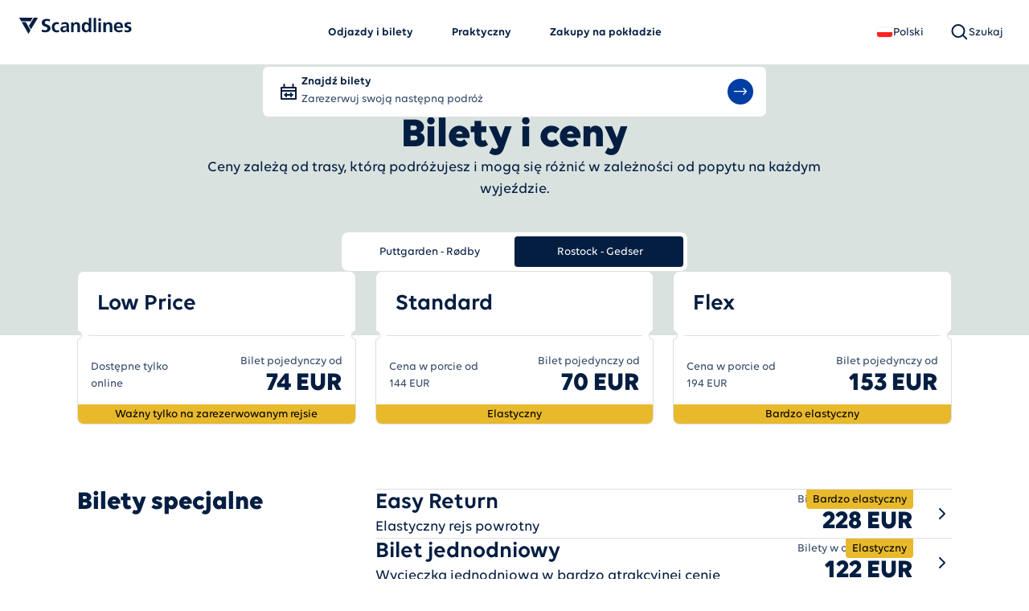

--- FILE ---
content_type: text/html; charset=utf-8
request_url: https://www.scandlines.pl/bilety/rostock-gedser/
body_size: 46046
content:
<!DOCTYPE html><html lang="pl" class="__variable_9e8b1a Arial, sans-serif"><head><meta charSet="utf-8"/><meta name="viewport" content="width=device-width, initial-scale=1"/><link rel="stylesheet" href="/_next/static/css/9e034acaaac919c2.css" data-precedence="next"/><link rel="stylesheet" href="/_next/static/css/b81ad52be69c545c.css" data-precedence="next"/><link rel="stylesheet" href="/_next/static/css/1e7e200ea10bb94f.css" data-precedence="next"/><link rel="stylesheet" href="/_next/static/css/d79a3aeedcb15e59.css" data-precedence="next"/><link rel="stylesheet" href="/_next/static/css/e00a74534e109f96.css" data-precedence="next"/><link rel="stylesheet" href="/_next/static/css/b065024660bcca94.css" data-precedence="next"/><link rel="stylesheet" href="/_next/static/css/598d04c6d0c50651.css" data-precedence="next"/><link rel="stylesheet" href="/_next/static/css/730773f2a21b6fab.css" data-precedence="next"/><link rel="stylesheet" href="/_next/static/css/c822d2712dee2d55.css" data-precedence="next"/><link rel="stylesheet" href="/_next/static/css/31ca8280c97c703a.css" data-precedence="next"/><link rel="stylesheet" href="/_next/static/css/57be9c4604d9f4b8.css" data-precedence="next"/><style data-precedence="default" data-href="/styles/custom-theme">:root {

    --color-color-palette-redtitlewhitetextgreenbackground-background: #2eed11;
    --color-color-palette-redtitlewhitetextgreenbackground-text: #ffffff;
    --color-color-palette-coffeescandlines-background: #453536;
    --color-color-palette-coffeescandlines-text: #FFFFFF;
    --color-blue-background: var(--color-blue);
    --color-blue-text: var(--color-white);
    --color-darkBlue-background: var(--color-dark-blue);
    --color-darkBlue-text: var(--color-white);
    --color-white-background: var(--color-white);
    --color-white-text: var(--color-dark-blue);
    --color-pastel-background: var(--color-pastel);
    --color-pastel-text: var(--color-dark-blue);
    --color-lightGrey-background: var(--color-light-grey);
    --color-lightGrey-text: var(--color-dark-blue);
  }

  
    :root:has(section:first-of-type[id="color-palette-redtitlewhitetextgreenbackground"]) {
      --color-header-background: var(--color-color-palette-redtitlewhitetextgreenbackground-background);
      --color-header-text: var(--color-color-palette-redtitlewhitetextgreenbackground-text);
    }

    :root:has(section:first-of-type[id="color-palette-coffeescandlines"]) {
      --color-header-background: var(--color-color-palette-coffeescandlines-background);
      --color-header-text: var(--color-color-palette-coffeescandlines-text);
    }

    :root:has(section:first-of-type[id="blue"]) {
      --color-header-background: var(--color-blue-background);
      --color-header-text: var(--color-blue-text);
    }

    :root:has(section:first-of-type[id="darkBlue"]) {
      --color-header-background: var(--color-darkBlue-background);
      --color-header-text: var(--color-darkBlue-text);
    }

    :root:has(section:first-of-type[id="white"]) {
      --color-header-background: var(--color-white-background);
      --color-header-text: var(--color-white-text);
    }

    :root:has(section:first-of-type[id="pastel"]) {
      --color-header-background: var(--color-pastel-background);
      --color-header-text: var(--color-pastel-text);
    }

    :root:has(section:first-of-type[id="lightGrey"]) {
      --color-header-background: var(--color-lightGrey-background);
      --color-header-text: var(--color-lightGrey-text);
    }</style><link rel="preload" as="script" fetchPriority="low" href="/_next/static/chunks/webpack-4ee58a66213806cb.js"/><script src="/_next/static/chunks/039a358f-aa0f7a4f7076c562.js" async=""></script><script src="/_next/static/chunks/6437-0e8c0149e722bcc4.js" async=""></script><script src="/_next/static/chunks/main-app-95e1dd0f26e0fa3b.js" async=""></script><script src="/_next/static/chunks/app/error-7067c870502f53d1.js" async=""></script><script src="/_next/static/chunks/3428-79f7e4cc8c3dca75.js" async=""></script><script src="/_next/static/chunks/5307-9ea54d4d295a15d9.js" async=""></script><script src="/_next/static/chunks/6384-73a6b2f89e66d32e.js" async=""></script><script src="/_next/static/chunks/7745-fe95887f9285e171.js" async=""></script><script src="/_next/static/chunks/8012-826174dfbc503cc2.js" async=""></script><script src="/_next/static/chunks/3527-1f2140825c470e81.js" async=""></script><script src="/_next/static/chunks/7162-5dc0bc2d9df1a922.js" async=""></script><script src="/_next/static/chunks/456-0069dd3860efe521.js" async=""></script><script src="/_next/static/chunks/2435-b498a1a43a82ea2e.js" async=""></script><script src="/_next/static/chunks/3242-c0e0c61e435359ad.js" async=""></script><script src="/_next/static/chunks/336-502135bbaa22bd92.js" async=""></script><script src="/_next/static/chunks/653-edf834eb77de9312.js" async=""></script><script src="/_next/static/chunks/3175-8c3d72e376255196.js" async=""></script><script src="/_next/static/chunks/7444-0e2953e958323bd8.js" async=""></script><script src="/_next/static/chunks/6315-f59416e1f158d5a9.js" async=""></script><script src="/_next/static/chunks/3329-dee820b6fbad7a1d.js" async=""></script><script src="/_next/static/chunks/8323-69d6176e8b53d28f.js" async=""></script><script src="/_next/static/chunks/app/%5Blocale%5D/layout-ae050e0b085958b8.js" async=""></script><script src="/_next/static/chunks/665-bdf058a57879ccc6.js" async=""></script><script src="/_next/static/chunks/6616-de1183c6caa1755e.js" async=""></script><script src="/_next/static/chunks/8318-96e9cc8ac37f0768.js" async=""></script><script src="/_next/static/chunks/app/%5Blocale%5D/not-found-75291ecd6fefe2c6.js" async=""></script><script src="/_next/static/chunks/app/%5Blocale%5D/error-273fe9e6103b8478.js" async=""></script><script src="/_next/static/chunks/app/%5Blocale%5D/%5B...slug%5D/page-d919fb584c124421.js" async=""></script><script src="/_next/static/chunks/app/%5Blocale%5D/tickets/(page)/rostock-gedser/page-37904ec73c9b3c02.js" async=""></script><script src="/_next/static/chunks/1868-9b0468b0b64ef545.js" async=""></script><script src="/_next/static/chunks/app/%5Blocale%5D/tickets/(page)/layout-722e0111f26eb426.js" async=""></script><link rel="preload" href="https://www.googletagmanager.com/gtm.js?id=GTM-KB95ST" as="script"/><link rel="preload" href="https://web.cmp.usercentrics.eu/ui/loader.js" as="script"/><meta name="next-size-adjust" content=""/><title>Bilety i ceny na przeprawy Scandlines | Scandlines</title><meta name="description" content="Ceny zależą od trasy, którą podróżujesz i mogą się różnić w zależności od popytu na każdym wyjeździe."/><meta name="application-name" content="Scandlines"/><link rel="manifest" href="/manifest.webmanifest"/><meta name="keywords" content="Scandlines, bilety, ceny, Rødby, Puttgarden, Gedser, Rostock, prom"/><meta name="publisher" content="Scandlines"/><meta name="robots" content="index, follow"/><link rel="canonical" href="https://www.scandlines.pl/bilety/rostock-gedser/"/><link rel="alternate" hrefLang="pl" href="https://www.scandlines.pl/bilety/rostock-gedser/"/><link rel="alternate" hrefLang="en" href="https://www.scandlines.com/tickets/rostock-gedser/"/><link rel="alternate" hrefLang="da" href="https://www.scandlines.dk/billetter/gedser-rostock/"/><link rel="alternate" hrefLang="sv" href="https://www.scandlines.se/biljetter/gedser-rostock/"/><link rel="alternate" hrefLang="de" href="https://www.scandlines.de/tickets/rostock-gedser/"/><link rel="alternate" hrefLang="x-default" href="https://www.scandlines.com/tickets/rostock-gedser/"/><meta name="format-detection" content="telephone=no"/><meta name="mobile-web-app-capable" content="yes"/><meta name="apple-mobile-web-app-title" content="Bilety i ceny na przeprawy Scandlines | Scandlines"/><meta name="apple-mobile-web-app-status-bar-style" content="default"/><meta property="og:title" content="Bilety i ceny na przeprawy Scandlines | Scandlines"/><meta property="og:description" content="Ceny zależą od trasy, którą podróżujesz i mogą się różnić w zależności od popytu na każdym wyjeździe."/><meta property="og:site_name" content="Scandlines"/><meta property="og:locale" content="pl"/><meta property="og:image" content="https://www.scandlines.pl/scandlines_opengraph.png"/><meta property="og:image:width" content="1200"/><meta property="og:image:height" content="630"/><meta property="og:image:alt" content="Bilety i ceny na przeprawy Scandlines | Scandlines"/><meta property="og:type" content="website"/><meta name="twitter:card" content="summary_large_image"/><meta name="twitter:title" content="Bilety i ceny na przeprawy Scandlines | Scandlines"/><meta name="twitter:description" content="Ceny zależą od trasy, którą podróżujesz i mogą się różnić w zależności od popytu na każdym wyjeździe."/><meta name="twitter:image" content="https://www.scandlines.pl/scandlines_opengraph.png"/><meta name="twitter:image:width" content="1200"/><meta name="twitter:image:height" content="630"/><meta name="twitter:image:alt" content="Bilety i ceny na przeprawy Scandlines | Scandlines"/><link rel="icon" href="/favicon.ico" type="image/x-icon" sizes="16x16"/><script src="/_next/static/chunks/polyfills-42372ed130431b0a.js" noModule=""></script></head><body><div hidden=""><!--$--><!--/$--></div><div class="skipLinks_skipLinks__qp4z4"><nav class="skipLinks_skipLinksNav__AoDtH"><a class="button_base__ZPIGN button_variantTextLink__hprNC button_sizeLarge__OY7Qq button_themeBlue__dxpJw" href="#main"><span></span></a><a class="button_base__ZPIGN button_variantTextLink__hprNC button_sizeLarge__OY7Qq button_themeBlue__dxpJw" href="#navigation"><span></span></a><a class="button_base__ZPIGN button_variantTextLink__hprNC button_sizeLarge__OY7Qq button_themeBlue__dxpJw" href="#search"><span></span></a><a class="button_base__ZPIGN button_variantTextLink__hprNC button_sizeLarge__OY7Qq button_themeBlue__dxpJw" href="#footer"><span></span></a></nav></div><header class="header header_headerWrapper__OSX4C"><div class="header_header__LTrRV" id="header"><div class="header_headerContent__89JTj"><button id="nav-item-hamburger" type="button" aria-label="" class="header_burgerMenuButton__zlzQ1" data-rac=""><svg width="24" height="24"><use href="/icons.svg#Menu"></use></svg></button><a class="header_logo__iydRN" aria-label="" href="/"><div class="logo_logo__lWnR_"><svg xmlns="http://www.w3.org/2000/svg" fill="none" viewBox="0 0 141 20"><path d="M16.404 0c.209 0 .28.168.16.375L14.195 4.47H2.426L.058.375C-.062.168.01 0 .218 0h16.186ZM14.8 14.258 23.162.43c.108-.177.018-.418-.222-.422h-4.755l-6.08 10.053 2.29 4.138c.116.209.297.235.405.058ZM3.208 5.894 11.3 19.879c.104.18.285.157.405-.05l2.37-4.093L8.193 5.567l-4.738.002c-.24 0-.35.145-.246.325ZM49.683 5.922c-.877-.26-1.801-.401-3.081-.4-3.815 0-5.9 2.79-5.9 6.313.002 3.712 2.017 6.43 6.022 6.43 1.304-.001 2.252-.12 3.176-.404l-.143-2.624c-.545.237-1.54.568-2.441.568-2.228 0-3.295-1.725-3.296-3.97 0-2.294 1.255-3.855 3.222-3.855.972 0 1.588.188 2.158.448l.283-2.506Z"></path><path fill-rule="evenodd" d="M62.275 10.648c0-3.594-1.542-5.13-5.263-5.129-1.35 0-3.01.355-4.241.923l.095 2.72c1.066-.805 2.417-1.325 3.768-1.326 1.872 0 2.75.661 2.75 2.624H57.63c-1.327 0-2.891.12-4.1.71-1.208.592-2.085 1.656-2.084 3.476 0 2.317 2.11 3.617 4.266 3.617 1.446 0 3.034-.758 3.768-2.106h.047c.014.212.101.55.197.92.075.29.155.6.207.882l2.536.018a54.09 54.09 0 0 1-.143-2.719c-.024-.898-.048-1.82-.049-3.05v-1.56Zm-4.265 1.703h1.374c0 .946-.141 1.82-.663 2.506-.497.662-1.255 1.088-2.227 1.088-1.138 0-2.015-.448-2.015-1.489 0-1.867 2.109-2.104 3.53-2.105ZM90.193 17.971 90.188.241h-3.176l.002 6.974h-.048c-.948-1.158-2.062-1.701-3.65-1.7-3.744 0-5.118 2.98-5.117 6.337.001 3.333 1.377 6.406 5.121 6.406 1.493 0 2.797-.474 3.744-1.656h.047l.406 1.37h2.676Zm-8.676-6.12c0-1.632.568-3.878 2.63-3.878 2.038 0 2.844 2.174 2.845 3.876 0 1.726-.687 3.948-2.796 3.95-2.085 0-2.679-2.27-2.679-3.948ZM129.998 12.857c-.002-4.255-1.282-7.352-5.808-7.35-3.793 0-5.664 2.91-5.663 6.432.001 3.995 2.348 6.312 6.377 6.31 1.706 0 3.033-.331 4.194-.97l-.001-2.577c-1.184.662-2.511 1.23-4.052 1.23-1.967 0-3.342-1.11-3.485-3.072l8.438-.002Zm-8.438-2.172c.142-1.631 1.042-2.861 2.82-2.861 1.777-.001 2.488 1.323 2.583 2.86h-5.403Z" clip-rule="evenodd"></path><path d="M139.72 5.904c-.919-.199-1.854-.4-3.234-.4-2.488 0-4.787 1.16-4.786 3.784.001 2.532 1.831 3.065 3.385 3.517 1.144.333 2.138.623 2.139 1.636 0 1.182-1.28 1.49-2.085 1.49-1.091 0-2.133-.307-3.129-.803l-.189 2.6c1.161.308 2.394.52 3.602.52 2.584-.001 5.119-1.137 5.118-3.974 0-2.642-1.995-3.252-3.587-3.74-1.056-.322-1.936-.591-1.936-1.365 0-1.04 1.019-1.348 1.872-1.348 1.161 0 1.872.189 2.844.52l.213-2.389-.227-.048ZM38.459 1.968c-1.193-.396-2.832-.582-4.234-.582-2.875.001-6.098 1.33-6.096 4.967 0 2.721 1.826 3.74 3.632 4.48l.226.092c.15.06.3.12.449.177 1.513.593 2.845 1.115 2.845 2.453 0 1.468-1.658 2.098-2.897 2.098-1.285 0-2.901-.395-4.023-1l-.303 2.936c1.612.396 2.738.629 4.514.629 3.295-.001 6.518-1.354 6.517-4.92-.001-3.174-2.42-4.098-4.445-4.872-1.456-.556-2.707-1.034-2.708-2.214 0-1.771 1.448-2.261 2.57-2.261 1.145 0 2.621.255 3.65.698l.303-2.681ZM76.05 10.29c0-2.742-1.257-4.775-4.148-4.774-1.66 0-3.01.545-4.005 1.94h-.047L67.444 5.8H64.84l.004 12.177 3.175-.001-.001-5.958c0-1.56.496-4.043 2.795-4.044 2.039 0 2.063 2.01 2.063 3.499l.002 6.501h3.175l-.002-7.684ZM96.258 17.971 96.253.24h-3.176l.005 17.732 3.176-.001ZM102.282 17.97l-.004-12.176-3.176.001.004 12.176h3.176ZM116.49 10.283c-.001-2.742-1.257-4.775-4.149-4.775-1.659 0-3.01.545-4.004 1.94h-.047l-.406-1.655-2.605.001.004 12.176 3.175-.001-.001-5.958c-.001-1.56.496-4.043 2.795-4.043 2.038-.001 2.063 2.009 2.063 3.498l.002 6.502 3.175-.001-.002-7.684ZM102.486 2.35c0-.983-.799-1.78-1.785-1.78-.986 0-1.785.797-1.785 1.78 0 .984.8 1.78 1.785 1.78.986 0 1.785-.796 1.785-1.78Z"></path></svg></div></a><nav class="header_mainNav__Bw2_D" aria-labelledby="mainNav" id="navigation"><ul class="header_mainNavList__0MPQ7"><li><span data-focus-scope-start="true" hidden=""></span><button id="nav-item-departures" type="button" aria-expanded="false" aria-controls="mega-menu-departures" class="header_navItem__gQwCU" data-rac=""><span>Odjazdy i bilety</span></button><div id="mega-menu-departures" aria-labelledby="nav-item-departures" class="header_navItemContent__w8GUX"><div class="megaMenu_megaMenu__B9ksa" style="display:none;opacity:0;transform:translateY(-10px)"><div class="megaMenu_content__P1VSg"><button type="button" class="menuSection_menuSectionBack__IVopo" data-rac="" id="react-aria-_R_1l5makivb_"><span class="menuSection_menuSectionBackIcon__ZuFEq"><svg width="24" height="24"><use href="/icons.svg#ChevronLeft"></use></svg></span><span>Odjazdy i bilety</span></button><ul class="menuSection_menuItems__Z1JoA"><li class="menuSection_menuText__5Ggb5"><span class="heading_base__b_qiZ u-headline-4 menuSection_heading__zG9jG" id="odjazdy">Odjazdy</span><div class="richText_blockContainer__GvdyI"><p class="text_base__F2Fz3 u-body-1 richText_paragraph__R374g" style="--clamp-lines:0">Zobacz wszystkie odjazdy i rozkłady promów kursujących na trasie Rostock-Gedser i Puttgarden-Gedser.</p></div><a class="button_base__ZPIGN button_variantPrimary__1eVbP button_sizeLarge__OY7Qq button_themeBlue__dxpJw menuSection_cta__VWKEj" href="/odjazdy/"><span>Zobacz odjazdy</span></a></li><li class="menuSection_menuNav__rTC3W" style="--cols:1"><div class="menuSection_navSection__x_rjE"><span class="heading_base__b_qiZ u-headline-4 menuSection_navHeading__EQscX" id="ceny-i-bilety">Ceny i bilety</span><ul class="menuSection_navItems__wxfmJ"><li class="menuSection_navItem__TAVPu"><a class="menuSection_navItemLink__9Coor" href="/bilety/puttgarden-rodby/"><span class="text_base__F2Fz3 u-body-1 text_clamped__q0sWR" style="--clamp-lines:1">Puttgarden - Rødby </span><svg width="24" height="24" class="menuSection_navItemIcon__J2cYK"><use href="/icons.svg#ChevronRight"></use></svg></a></li><li class="menuSection_navItem__TAVPu"><a class="menuSection_navItemLink__9Coor" href="/bilety/rostock-gedser/"><span class="text_base__F2Fz3 u-body-1 text_clamped__q0sWR" style="--clamp-lines:1">Rostock - Gedser</span><svg width="24" height="24" class="menuSection_navItemIcon__J2cYK"><use href="/icons.svg#ChevronRight"></use></svg></a></li><li class="menuSection_navItem__TAVPu"><a class="menuSection_navItemLink__9Coor" href="/bilety/bilet-laczony/"><span class="text_base__F2Fz3 u-body-1 text_clamped__q0sWR" style="--clamp-lines:1">Bilety łączone do Szwecji</span><svg width="24" height="24" class="menuSection_navItemIcon__J2cYK"><use href="/icons.svg#ChevronRight"></use></svg></a></li></ul></div></li><li class="menuSection_menuCards__5CZHZ"><div class="menuSection_menuCardsHeader__GVtdT"><span class="heading_base__b_qiZ u-headline-4" id="na-promie">Na promie</span></div><div class="menuSection_cards__lPcw_"><div class="linkCard_linkCard__3deas menuSection_card__DKRIE"><a class="linkCard_link__aaZt6" href="/na-promie/"><h4 class="heading_base__b_qiZ u-headline-4 linkCard_title__a4LWf" id="na-promie">Na promie</h4></a><div class="mediaContainer media_media__5Qx27 linkCard_media__iFnMU" style="aspect-ratio:16/9"><img alt="Woman eating a meal on the ferry with her boyfriend" loading="lazy" decoding="async" data-nimg="fill" class="image_base__u9Qi1" style="position:absolute;height:100%;width:100%;left:0;top:0;right:0;bottom:0;color:transparent" sizes="(min-width: 320px) 50vw, (min-width: 1024px) 25vw" srcSet="/_next/image/?url=https%3A%2F%2Fcomplete-harmony-41d693229b.media.strapiapp.com%2Fcouple_eating_at_scandlines_kitchen_75ab8b2527.jpg&amp;w=96&amp;q=75 96w, /_next/image/?url=https%3A%2F%2Fcomplete-harmony-41d693229b.media.strapiapp.com%2Fcouple_eating_at_scandlines_kitchen_75ab8b2527.jpg&amp;w=128&amp;q=75 128w, /_next/image/?url=https%3A%2F%2Fcomplete-harmony-41d693229b.media.strapiapp.com%2Fcouple_eating_at_scandlines_kitchen_75ab8b2527.jpg&amp;w=256&amp;q=75 256w, /_next/image/?url=https%3A%2F%2Fcomplete-harmony-41d693229b.media.strapiapp.com%2Fcouple_eating_at_scandlines_kitchen_75ab8b2527.jpg&amp;w=320&amp;q=75 320w, /_next/image/?url=https%3A%2F%2Fcomplete-harmony-41d693229b.media.strapiapp.com%2Fcouple_eating_at_scandlines_kitchen_75ab8b2527.jpg&amp;w=480&amp;q=75 480w, /_next/image/?url=https%3A%2F%2Fcomplete-harmony-41d693229b.media.strapiapp.com%2Fcouple_eating_at_scandlines_kitchen_75ab8b2527.jpg&amp;w=744&amp;q=75 744w, /_next/image/?url=https%3A%2F%2Fcomplete-harmony-41d693229b.media.strapiapp.com%2Fcouple_eating_at_scandlines_kitchen_75ab8b2527.jpg&amp;w=1024&amp;q=75 1024w, /_next/image/?url=https%3A%2F%2Fcomplete-harmony-41d693229b.media.strapiapp.com%2Fcouple_eating_at_scandlines_kitchen_75ab8b2527.jpg&amp;w=1280&amp;q=75 1280w, /_next/image/?url=https%3A%2F%2Fcomplete-harmony-41d693229b.media.strapiapp.com%2Fcouple_eating_at_scandlines_kitchen_75ab8b2527.jpg&amp;w=1440&amp;q=75 1440w, /_next/image/?url=https%3A%2F%2Fcomplete-harmony-41d693229b.media.strapiapp.com%2Fcouple_eating_at_scandlines_kitchen_75ab8b2527.jpg&amp;w=1920&amp;q=75 1920w, /_next/image/?url=https%3A%2F%2Fcomplete-harmony-41d693229b.media.strapiapp.com%2Fcouple_eating_at_scandlines_kitchen_75ab8b2527.jpg&amp;w=2048&amp;q=75 2048w, /_next/image/?url=https%3A%2F%2Fcomplete-harmony-41d693229b.media.strapiapp.com%2Fcouple_eating_at_scandlines_kitchen_75ab8b2527.jpg&amp;w=3840&amp;q=75 3840w" src="/_next/image/?url=https%3A%2F%2Fcomplete-harmony-41d693229b.media.strapiapp.com%2Fcouple_eating_at_scandlines_kitchen_75ab8b2527.jpg&amp;w=3840&amp;q=75"/></div></div></div></li></ul></div></div></div><span data-focus-scope-end="true" hidden=""></span></li><li><span data-focus-scope-start="true" hidden=""></span><button id="nav-item-practical" type="button" aria-expanded="false" aria-controls="mega-menu-practical" class="header_navItem__gQwCU" data-rac=""><span>Praktyczny</span></button><div id="mega-menu-practical" aria-labelledby="nav-item-practical" class="header_navItemContent__w8GUX"><div class="megaMenu_megaMenu__B9ksa" style="display:none;opacity:0;transform:translateY(-10px)"><div class="megaMenu_content__P1VSg"><button type="button" class="menuSection_menuSectionBack__IVopo" data-rac="" id="react-aria-_R_1l9makivb_"><span class="menuSection_menuSectionBackIcon__ZuFEq"><svg width="24" height="24"><use href="/icons.svg#ChevronLeft"></use></svg></span><span>Praktyczny</span></button><ul class="menuSection_menuItems__Z1JoA"><li class="menuSection_menuNav__rTC3W" style="--cols:1"><div class="menuSection_navSection__x_rjE"><span class="heading_base__b_qiZ u-headline-4 menuSection_navHeading__EQscX" id="przed-wejciem-na-pokad">Przed wejściem na pokład</span><ul class="menuSection_navItems__wxfmJ"><li class="menuSection_navItem__TAVPu"><a class="menuSection_navItemLink__9Coor" href="/praktyczny/adresy-portow/"><span class="text_base__F2Fz3 u-body-1 text_clamped__q0sWR" style="--clamp-lines:1">Adresy portów</span><svg width="24" height="24" class="menuSection_navItemIcon__J2cYK"><use href="/icons.svg#ChevronRight"></use></svg></a></li><li class="menuSection_navItem__TAVPu"><a class="menuSection_navItemLink__9Coor" href="/praktyczny/odprawa-w-porcie/"><span class="text_base__F2Fz3 u-body-1 text_clamped__q0sWR" style="--clamp-lines:1">Odprawa w porcie</span><svg width="24" height="24" class="menuSection_navItemIcon__J2cYK"><use href="/icons.svg#ChevronRight"></use></svg></a></li><li class="menuSection_navItem__TAVPu"><a class="menuSection_navItemLink__9Coor" href="/praktyczny/czas-podrozy/"><span class="text_base__F2Fz3 u-body-1 text_clamped__q0sWR" style="--clamp-lines:1">Czas podróży</span><svg width="24" height="24" class="menuSection_navItemIcon__J2cYK"><use href="/icons.svg#ChevronRight"></use></svg></a></li><li class="menuSection_navItem__TAVPu"><a class="menuSection_navItemLink__9Coor" href="/praktyczny/samochody-dla-osob-niepelnosprawnych/"><span class="text_base__F2Fz3 u-body-1 text_clamped__q0sWR" style="--clamp-lines:1">Samochody dla osób niepełnosprawnych i pasażerowie niepełnosprawni</span><svg width="24" height="24" class="menuSection_navItemIcon__J2cYK"><use href="/icons.svg#ChevronRight"></use></svg></a></li><li class="menuSection_navItem__TAVPu"><a class="menuSection_navItemLink__9Coor" href="/praktyczny/zwierzeta-na-pokladzie/"><span class="text_base__F2Fz3 u-body-1 text_clamped__q0sWR" style="--clamp-lines:1">Zwierzęta na pokładzie</span><svg width="24" height="24" class="menuSection_navItemIcon__J2cYK"><use href="/icons.svg#ChevronRight"></use></svg></a></li><li class="menuSection_navItem__TAVPu"><a class="menuSection_navItemLink__9Coor" href="/ceny/zwrot-biletu/"><span class="text_base__F2Fz3 u-body-1 text_clamped__q0sWR" style="--clamp-lines:1">Zwrot biletu</span><svg width="24" height="24" class="menuSection_navItemIcon__J2cYK"><use href="/icons.svg#ChevronRight"></use></svg></a></li></ul></div></li><li class="menuSection_menuNav__rTC3W" style="--cols:1"><div class="menuSection_navSection__x_rjE"><span class="heading_base__b_qiZ u-headline-4 menuSection_navHeading__EQscX" id="na-promie">Na promie</span><ul class="menuSection_navItems__wxfmJ"><li class="menuSection_navItem__TAVPu"><a class="menuSection_navItemLink__9Coor" href="/na-promie/posilek-na-pokladzie-food/"><span class="text_base__F2Fz3 u-body-1 text_clamped__q0sWR" style="--clamp-lines:1">Jedzenie na pokładzie</span><svg width="24" height="24" class="menuSection_navItemIcon__J2cYK"><use href="/icons.svg#ChevronRight"></use></svg></a></li><li class="menuSection_navItem__TAVPu"><a class="menuSection_navItemLink__9Coor" href="/na-promie/zakupy-na-pokladzie/"><span class="text_base__F2Fz3 u-body-1 text_clamped__q0sWR" style="--clamp-lines:1">Zakupy na pokładzie</span><svg width="24" height="24" class="menuSection_navItemIcon__J2cYK"><use href="/icons.svg#ChevronRight"></use></svg></a></li><li class="menuSection_navItem__TAVPu"><a class="menuSection_navItemLink__9Coor" href="/na-promie/wi-fi/"><span class="text_base__F2Fz3 u-body-1 text_clamped__q0sWR" style="--clamp-lines:1">Darmowe Wi-Fi w portach i na pokładzie</span><svg width="24" height="24" class="menuSection_navItemIcon__J2cYK"><use href="/icons.svg#ChevronRight"></use></svg></a></li><li class="menuSection_navItem__TAVPu"><a class="menuSection_navItemLink__9Coor" href="/na-promie/place-zabaw/"><span class="text_base__F2Fz3 u-body-1 text_clamped__q0sWR" style="--clamp-lines:1">Place zabaw na pokładzie</span><svg width="24" height="24" class="menuSection_navItemIcon__J2cYK"><use href="/icons.svg#ChevronRight"></use></svg></a></li><li class="menuSection_navItem__TAVPu"><a class="menuSection_navItemLink__9Coor" href="/praktyczny/"><span class="text_base__F2Fz3 u-body-1 text_clamped__q0sWR" style="--clamp-lines:1">Zobacz wszystkie</span><svg width="24" height="24" class="menuSection_navItemIcon__J2cYK"><use href="/icons.svg#ChevronRight"></use></svg></a></li></ul></div></li><li class="menuSection_menuCards__5CZHZ"><div class="menuSection_menuCardsHeader__GVtdT"><span class="heading_base__b_qiZ u-headline-4" id="obsuga-klienta">Obsługa klienta</span></div><div class="menuSection_cards__lPcw_"><div class="linkCard_linkCard__3deas menuSection_card__DKRIE"><a class="linkCard_link__aaZt6" href="/obsluga-klienta/"><h4 class="heading_base__b_qiZ u-headline-4 linkCard_title__a4LWf" id="obsuga-klienta">Obsługa klienta</h4></a><div class="mediaContainer media_media__5Qx27 linkCard_media__iFnMU" style="aspect-ratio:16/9"><img alt="Woman sitting in window in the ferry using her phone" loading="lazy" decoding="async" data-nimg="fill" class="image_base__u9Qi1" style="position:absolute;height:100%;width:100%;left:0;top:0;right:0;bottom:0;color:transparent" sizes="(min-width: 320px) 50vw, (min-width: 1024px) 25vw" srcSet="/_next/image/?url=https%3A%2F%2Fcomplete-harmony-41d693229b.media.strapiapp.com%2FWoman_sitting_in_a_window_in_Scandlines_ferry_using_her_phone_54ef690924.jpg&amp;w=96&amp;q=75 96w, /_next/image/?url=https%3A%2F%2Fcomplete-harmony-41d693229b.media.strapiapp.com%2FWoman_sitting_in_a_window_in_Scandlines_ferry_using_her_phone_54ef690924.jpg&amp;w=128&amp;q=75 128w, /_next/image/?url=https%3A%2F%2Fcomplete-harmony-41d693229b.media.strapiapp.com%2FWoman_sitting_in_a_window_in_Scandlines_ferry_using_her_phone_54ef690924.jpg&amp;w=256&amp;q=75 256w, /_next/image/?url=https%3A%2F%2Fcomplete-harmony-41d693229b.media.strapiapp.com%2FWoman_sitting_in_a_window_in_Scandlines_ferry_using_her_phone_54ef690924.jpg&amp;w=320&amp;q=75 320w, /_next/image/?url=https%3A%2F%2Fcomplete-harmony-41d693229b.media.strapiapp.com%2FWoman_sitting_in_a_window_in_Scandlines_ferry_using_her_phone_54ef690924.jpg&amp;w=480&amp;q=75 480w, /_next/image/?url=https%3A%2F%2Fcomplete-harmony-41d693229b.media.strapiapp.com%2FWoman_sitting_in_a_window_in_Scandlines_ferry_using_her_phone_54ef690924.jpg&amp;w=744&amp;q=75 744w, /_next/image/?url=https%3A%2F%2Fcomplete-harmony-41d693229b.media.strapiapp.com%2FWoman_sitting_in_a_window_in_Scandlines_ferry_using_her_phone_54ef690924.jpg&amp;w=1024&amp;q=75 1024w, /_next/image/?url=https%3A%2F%2Fcomplete-harmony-41d693229b.media.strapiapp.com%2FWoman_sitting_in_a_window_in_Scandlines_ferry_using_her_phone_54ef690924.jpg&amp;w=1280&amp;q=75 1280w, /_next/image/?url=https%3A%2F%2Fcomplete-harmony-41d693229b.media.strapiapp.com%2FWoman_sitting_in_a_window_in_Scandlines_ferry_using_her_phone_54ef690924.jpg&amp;w=1440&amp;q=75 1440w, /_next/image/?url=https%3A%2F%2Fcomplete-harmony-41d693229b.media.strapiapp.com%2FWoman_sitting_in_a_window_in_Scandlines_ferry_using_her_phone_54ef690924.jpg&amp;w=1920&amp;q=75 1920w, /_next/image/?url=https%3A%2F%2Fcomplete-harmony-41d693229b.media.strapiapp.com%2FWoman_sitting_in_a_window_in_Scandlines_ferry_using_her_phone_54ef690924.jpg&amp;w=2048&amp;q=75 2048w, /_next/image/?url=https%3A%2F%2Fcomplete-harmony-41d693229b.media.strapiapp.com%2FWoman_sitting_in_a_window_in_Scandlines_ferry_using_her_phone_54ef690924.jpg&amp;w=3840&amp;q=75 3840w" src="/_next/image/?url=https%3A%2F%2Fcomplete-harmony-41d693229b.media.strapiapp.com%2FWoman_sitting_in_a_window_in_Scandlines_ferry_using_her_phone_54ef690924.jpg&amp;w=3840&amp;q=75"/></div></div></div></li></ul></div></div></div><span data-focus-scope-end="true" hidden=""></span></li><li><span data-focus-scope-start="true" hidden=""></span><button id="nav-item-shopping" type="button" aria-expanded="false" aria-controls="mega-menu-shopping" class="header_navItem__gQwCU" data-rac=""><span>Zakupy na pokładzie</span></button><div id="mega-menu-shopping" aria-labelledby="nav-item-shopping" class="header_navItemContent__w8GUX"><div class="megaMenu_megaMenu__B9ksa" style="display:none;opacity:0;transform:translateY(-10px)"><div class="megaMenu_content__P1VSg"><button type="button" class="menuSection_menuSectionBack__IVopo" data-rac="" id="react-aria-_R_1ldmakivb_"><span class="menuSection_menuSectionBackIcon__ZuFEq"><svg width="24" height="24"><use href="/icons.svg#ChevronLeft"></use></svg></span><span>Zakupy na pokładzie</span></button><ul class="menuSection_menuItems__Z1JoA"><li class="menuSection_menuNav__rTC3W" style="--cols:1"><div class="menuSection_navSection__x_rjE"><span class="heading_base__b_qiZ u-headline-4 menuSection_navHeading__EQscX" id="travel-shop-na-promie">Travel Shop na promie</span><ul class="menuSection_navItems__wxfmJ"><li class="menuSection_navItem__TAVPu"><a class="menuSection_navItemLink__9Coor" href="/na-promie/zakupy-na-pokladzie/"><span class="text_base__F2Fz3 u-body-1 text_clamped__q0sWR" style="--clamp-lines:1">Zobacz oferty</span><svg width="24" height="24" class="menuSection_navItemIcon__J2cYK"><use href="/icons.svg#ChevronRight"></use></svg></a></li></ul></div></li></ul></div></div></div><span data-focus-scope-end="true" hidden=""></span></li></ul></nav><nav><ul class="header_headerButtons__M7xoZ"><li><button type="button" aria-expanded="false" id="react-aria-_R_66akivbH1_" aria-label="Kraj *" class="header_headerButton__zxHqP header_countryButton___ep1h" data-rac=""><svg width="24" height="24" class="header_countryIcon___UT8j"><use href="/icons.svg#PL"></use></svg>Polski</button></li><li><a class="header_headerButton__zxHqP header_searchButton__xllaR searchButton" aria-label="Szukaj" id="search" href="/szukac/#?query=*&amp;page=1&amp;inputtype=standard"><svg width="24" height="24" aria-hidden="true"><use href="/icons.svg#Search"></use></svg><span class="header_searchButtonLabel__cApBR">Szukaj</span></a></li></ul></nav></div><div class="header_burgerMenuWrapper__hz0A_"></div></div><div class="bookingStarter_bookingStarter__tF34u"><div class="bookingStarter_inner__tCJ48"><a class="bookingStarter_button__lgp0O bookingStarterButton" href="/booking/"><svg width="24" height="24" class="bookingStarter_icon__r2xNT"><use href="/icons.svg#Calendar"></use></svg><span class="bookingStarter_text__Y1lRU"><span class="bookingStarter_title__REx2L">Znajdź bilety</span><span class="bookingStarter_description__1bZrY">Zarezerwuj swoją następną podróż</span></span><span class="bookingStarter_arrow__0BO7D"><svg width="16" height="16"><use href="/icons.svg#Right"></use></svg></span></a></div></div></header><main id="main"><div class="contentGrid_contentGrid__FRV1_"><section class="section_base__rNJH_ section_spacingMedium__n277H section_themePastel__lim4b content-grid--full-width section_hasNextElementOverlap__urSGH" id="pastel"><header><div class="pageHeader_base__ihS7P"><div class="pageHeader_inner__yZQUi"><h1 class="heading_base__b_qiZ u-display-1 pageHeader_title__G4wKX" id="bilety-i-ceny">Bilety i ceny</h1><p class="text_base__F2Fz3 u-body-1 pageHeader_body__iIoG1" style="--clamp-lines:0">Ceny zależą od trasy, którą podróżujesz i mogą się różnić w zależności od popytu na każdym wyjeździe.</p></div></div><div class="pageHeader_controls__dmk_X"><div class="toggleButton_toggleButtonBase__XiBAw toggleButton_toggleButton__bRgTw toggleButton_backgroundRight__iaG5q"><a class="toggleButton_button__1oKzC" href="/bilety/puttgarden-rodby/">Puttgarden - Rødby</a><a class="toggleButton_button__1oKzC toggleButton_buttonActive__zxxQe" href="/bilety/rostock-gedser/">Rostock - Gedser</a></div></div></header></section><script type="application/ld+json">{
  "@context": "https://schema.org",
  "@type": "BreadcrumbList",
  "itemListElement": [
    {
      "@type": "ListItem",
      "position": 1,
      "name": "Bilety & ceny"
    }
  ]
}</script><div class="contentGrid_contentGrid__FRV1_"><div class="pageTicketOverview_highlighted__SBM_x"><div class="ticketCard_ticketCard__YXNtZ"><div class="ticketCard_ticketCardTop__42s38"><h2 class="heading_base__b_qiZ u-headline-2"><a class="ticketCard_link__Rq4QO" href="/bilety/lowprice/rostock-gedser/">Low Price</a></h2><p class="text_base__F2Fz3 u-body-1" style="--clamp-lines:0"></p></div><span class="ticketIndent_ticketIndent__AXfry ticketCard_ticketIndent__uwK63 ticketIndent_divider__2qrae"><svg width="6" height="12" viewBox="0 0 6 12" fill="none" xmlns="http://www.w3.org/2000/svg"><g clip-path="url(#clip0_4132_1899)"><path d="M6 0L0 0L0 1C2.76142 1 5 3.23858 5 6C5 8.76142 2.76142 11 0 11L0 12L6 12L6 0Z" fill="#FFFFFF"></path><path fill-rule="evenodd" clip-rule="evenodd" d="M5 6C5 3.23858 2.76142 1 0 1L0 0C3.31371 0 6 2.68629 6 6C6 9.31371 3.31371 12 0 12L0 11C2.76142 11 5 8.76142 5 6Z" class="ticketIndent_borderColor__ZNIee"></path></g><defs><clipPath id="clip0_4132_1899"><rect width="6" height="12" fill="#FFFFFF"></rect></clipPath></defs></svg><span class="ticketIndent_background__xKcNT"></span><svg width="6" height="12" viewBox="0 0 6 12" fill="none" xmlns="http://www.w3.org/2000/svg"><g clip-path="url(#clip0_4132_1903)"><path d="M0 12L6 12L6 11C3.23858 11 1 8.76142 0.999999 6C0.999999 3.23858 3.23858 1 6 1L6 0L-1.04907e-06 5.24537e-07L0 12Z" fill="#FFFFFF"></path><path fill-rule="evenodd" clip-rule="evenodd" d="M0.999999 6C1 8.76142 3.23858 11 6 11L6 12C2.68629 12 -2.34843e-07 9.31371 -5.24537e-07 6C-8.1423e-07 2.68629 2.68629 2.89694e-07 6 0L6 1C3.23858 1 0.999999 3.23858 0.999999 6Z" class="ticketIndent_borderColor__ZNIee"></path></g><defs><clipPath id="clip0_4132_1903"><rect width="6" height="12" fill="#FFFFFF" transform="translate(6 12) rotate(180)"></rect></clipPath></defs></svg></span><div class="ticketCard_ticketCardBottom__2p7_q ticketCard_hasLabel__A1pbD"><div class="ticketCard_priceDescription__RUXIe"><p class="text_base__F2Fz3 u-label ticketCard_priceLabel__La866" style="--clamp-lines:0">Dostępne tylko online</p></div><div class="ticketCard_priceText__75tUy"><p class="text_base__F2Fz3 u-label ticketCard_priceLabel__La866" style="--clamp-lines:0">Bilet pojedynczy od</p><span class="heading_base__b_qiZ u-display-3 ticketCard_priceText__75tUy" id="74-eur">74 EUR</span></div><span class="label_label__1TCIt ticketCard_label__c4GNx label_yellow__u4op_ label_half__ZJUqX">Ważny tylko na zarezerwowanym rejsie</span></div></div><div class="ticketCard_ticketCard__YXNtZ"><div class="ticketCard_ticketCardTop__42s38"><h2 class="heading_base__b_qiZ u-headline-2"><a class="ticketCard_link__Rq4QO" href="/bilety/standard/rostock-gedser/">Standard</a></h2><p class="text_base__F2Fz3 u-body-1" style="--clamp-lines:0"></p></div><span class="ticketIndent_ticketIndent__AXfry ticketCard_ticketIndent__uwK63 ticketIndent_divider__2qrae"><svg width="6" height="12" viewBox="0 0 6 12" fill="none" xmlns="http://www.w3.org/2000/svg"><g clip-path="url(#clip0_4132_1899)"><path d="M6 0L0 0L0 1C2.76142 1 5 3.23858 5 6C5 8.76142 2.76142 11 0 11L0 12L6 12L6 0Z" fill="#FFFFFF"></path><path fill-rule="evenodd" clip-rule="evenodd" d="M5 6C5 3.23858 2.76142 1 0 1L0 0C3.31371 0 6 2.68629 6 6C6 9.31371 3.31371 12 0 12L0 11C2.76142 11 5 8.76142 5 6Z" class="ticketIndent_borderColor__ZNIee"></path></g><defs><clipPath id="clip0_4132_1899"><rect width="6" height="12" fill="#FFFFFF"></rect></clipPath></defs></svg><span class="ticketIndent_background__xKcNT"></span><svg width="6" height="12" viewBox="0 0 6 12" fill="none" xmlns="http://www.w3.org/2000/svg"><g clip-path="url(#clip0_4132_1903)"><path d="M0 12L6 12L6 11C3.23858 11 1 8.76142 0.999999 6C0.999999 3.23858 3.23858 1 6 1L6 0L-1.04907e-06 5.24537e-07L0 12Z" fill="#FFFFFF"></path><path fill-rule="evenodd" clip-rule="evenodd" d="M0.999999 6C1 8.76142 3.23858 11 6 11L6 12C2.68629 12 -2.34843e-07 9.31371 -5.24537e-07 6C-8.1423e-07 2.68629 2.68629 2.89694e-07 6 0L6 1C3.23858 1 0.999999 3.23858 0.999999 6Z" class="ticketIndent_borderColor__ZNIee"></path></g><defs><clipPath id="clip0_4132_1903"><rect width="6" height="12" fill="#FFFFFF" transform="translate(6 12) rotate(180)"></rect></clipPath></defs></svg></span><div class="ticketCard_ticketCardBottom__2p7_q ticketCard_hasLabel__A1pbD"><div class="ticketCard_priceDescription__RUXIe"><p class="text_base__F2Fz3 u-label ticketCard_priceLabel__La866" style="--clamp-lines:0">Cena w porcie od 144 EUR</p></div><div class="ticketCard_priceText__75tUy"><p class="text_base__F2Fz3 u-label ticketCard_priceLabel__La866" style="--clamp-lines:0">Bilet pojedynczy od</p><span class="heading_base__b_qiZ u-display-3 ticketCard_priceText__75tUy" id="70-eur">70 EUR</span></div><span class="label_label__1TCIt ticketCard_label__c4GNx label_yellow__u4op_ label_half__ZJUqX">Elastyczny</span></div></div><div class="ticketCard_ticketCard__YXNtZ"><div class="ticketCard_ticketCardTop__42s38"><h2 class="heading_base__b_qiZ u-headline-2"><a class="ticketCard_link__Rq4QO" href="/bilety/flex/rostock-gedser/">Flex</a></h2><p class="text_base__F2Fz3 u-body-1" style="--clamp-lines:0"></p></div><span class="ticketIndent_ticketIndent__AXfry ticketCard_ticketIndent__uwK63 ticketIndent_divider__2qrae"><svg width="6" height="12" viewBox="0 0 6 12" fill="none" xmlns="http://www.w3.org/2000/svg"><g clip-path="url(#clip0_4132_1899)"><path d="M6 0L0 0L0 1C2.76142 1 5 3.23858 5 6C5 8.76142 2.76142 11 0 11L0 12L6 12L6 0Z" fill="#FFFFFF"></path><path fill-rule="evenodd" clip-rule="evenodd" d="M5 6C5 3.23858 2.76142 1 0 1L0 0C3.31371 0 6 2.68629 6 6C6 9.31371 3.31371 12 0 12L0 11C2.76142 11 5 8.76142 5 6Z" class="ticketIndent_borderColor__ZNIee"></path></g><defs><clipPath id="clip0_4132_1899"><rect width="6" height="12" fill="#FFFFFF"></rect></clipPath></defs></svg><span class="ticketIndent_background__xKcNT"></span><svg width="6" height="12" viewBox="0 0 6 12" fill="none" xmlns="http://www.w3.org/2000/svg"><g clip-path="url(#clip0_4132_1903)"><path d="M0 12L6 12L6 11C3.23858 11 1 8.76142 0.999999 6C0.999999 3.23858 3.23858 1 6 1L6 0L-1.04907e-06 5.24537e-07L0 12Z" fill="#FFFFFF"></path><path fill-rule="evenodd" clip-rule="evenodd" d="M0.999999 6C1 8.76142 3.23858 11 6 11L6 12C2.68629 12 -2.34843e-07 9.31371 -5.24537e-07 6C-8.1423e-07 2.68629 2.68629 2.89694e-07 6 0L6 1C3.23858 1 0.999999 3.23858 0.999999 6Z" class="ticketIndent_borderColor__ZNIee"></path></g><defs><clipPath id="clip0_4132_1903"><rect width="6" height="12" fill="#FFFFFF" transform="translate(6 12) rotate(180)"></rect></clipPath></defs></svg></span><div class="ticketCard_ticketCardBottom__2p7_q ticketCard_hasLabel__A1pbD"><div class="ticketCard_priceDescription__RUXIe"><p class="text_base__F2Fz3 u-label ticketCard_priceLabel__La866" style="--clamp-lines:0">Cena w porcie od 194 EUR</p></div><div class="ticketCard_priceText__75tUy"><p class="text_base__F2Fz3 u-label ticketCard_priceLabel__La866" style="--clamp-lines:0">Bilet pojedynczy od</p><span class="heading_base__b_qiZ u-display-3 ticketCard_priceText__75tUy" id="153-eur">153 EUR</span></div><span class="label_label__1TCIt ticketCard_label__c4GNx label_yellow__u4op_ label_half__ZJUqX">Bardzo elastyczny</span></div></div></div><div class="productList_productList__DueLN"><div class="productList_text__Wtg3F"><div class="productList_textContent__MYtjP"><h2 class="heading_base__b_qiZ u-display-3" id="bilety-specjalne">Bilety specjalne</h2><p class="text_base__F2Fz3 u-body-1" style="--clamp-lines:0"></p></div></div><div class="productList_items__6k4aG"><div class="ticketListItem_ticketListItem__QVhpC"><div class="ticketListItem_header__z9m0C"><h3 class="heading_base__b_qiZ u-headline-2"><a class="ticketListItem_link__VAyT1" href="/bilety/easy-return/rostock-gedser/">Easy Return</a></h3><p class="text_base__F2Fz3 u-body-1 text_clamped__q0sWR" style="--clamp-lines:4">Elastyczny rejs powrotny</p></div><div class="ticketListItem_price__jriaF"><p class="text_base__F2Fz3 u-label ticketListItem_priceLabel__mswXs" style="--clamp-lines:0">Bilety w obie strony od</p><span class="heading_base__b_qiZ u-display-3 ticketListItem_priceText__0hAZM" id="228-eur">228 EUR</span></div><svg width="24" height="24" class="ticketListItem_icon__IAQ7L"><use href="/icons.svg#ChevronRight"></use></svg><span class="label_label__1TCIt ticketListItem_label__WpVgU label_yellow__u4op_ label_half__ZJUqX">Bardzo elastyczny</span></div><div class="ticketListItem_ticketListItem__QVhpC"><div class="ticketListItem_header__z9m0C"><h3 class="heading_base__b_qiZ u-headline-2"><a class="ticketListItem_link__VAyT1" href="/bilety/bilet-1-dniowy/rostock-gedser/">Bilet jednodniowy</a></h3><p class="text_base__F2Fz3 u-body-1 text_clamped__q0sWR" style="--clamp-lines:4">Wycieczka jednodniowa w bardzo atrakcyjnej cenie</p></div><div class="ticketListItem_price__jriaF"><p class="text_base__F2Fz3 u-label ticketListItem_priceLabel__mswXs" style="--clamp-lines:0">Bilety w obie strony od</p><span class="heading_base__b_qiZ u-display-3 ticketListItem_priceText__0hAZM" id="122-eur">122 EUR</span></div><svg width="24" height="24" class="ticketListItem_icon__IAQ7L"><use href="/icons.svg#ChevronRight"></use></svg><span class="label_label__1TCIt ticketListItem_label__WpVgU label_yellow__u4op_ label_half__ZJUqX">Elastyczny</span></div></div></div><div class="productList_productList__DueLN"><div class="productList_text__Wtg3F"><div class="productList_textContent__MYtjP"><h2 class="heading_base__b_qiZ u-display-3" id="na-dwch-kkach-lub-pieszo">Na dwóch kółkach lub pieszo</h2><p class="text_base__F2Fz3 u-body-1" style="--clamp-lines:0"></p></div></div><div class="productList_items__6k4aG"><div class="ticketListItem_ticketListItem__QVhpC"><div class="ticketListItem_header__z9m0C"><h3 class="heading_base__b_qiZ u-headline-2"><a class="ticketListItem_link__VAyT1" href="/bilety/motocykl/rostock-gedser/">Motocykl</a></h3><p class="text_base__F2Fz3 u-body-1 text_clamped__q0sWR" style="--clamp-lines:4">W tym 3 osoby (długość max 2,5 m)</p></div><div class="ticketListItem_price__jriaF"><p class="text_base__F2Fz3 u-label ticketListItem_priceLabel__mswXs" style="--clamp-lines:0">Bilet pojedynczy od</p><span class="heading_base__b_qiZ u-display-3 ticketListItem_priceText__0hAZM" id="37-eur">37 EUR</span></div><svg width="24" height="24" class="ticketListItem_icon__IAQ7L"><use href="/icons.svg#ChevronRight"></use></svg><span class="label_label__1TCIt ticketListItem_label__WpVgU label_yellow__u4op_ label_half__ZJUqX">Elastyczny</span></div><div class="ticketListItem_ticketListItem__QVhpC"><div class="ticketListItem_header__z9m0C"><h3 class="heading_base__b_qiZ u-headline-2"><a class="ticketListItem_link__VAyT1" href="/bilety/motocykl-bilet-jednodniowy/rostock-gedser/">Motocykl - bilet jednodniowy</a></h3><p class="text_base__F2Fz3 u-body-1 text_clamped__q0sWR" style="--clamp-lines:4">Wyjedź i wróć tego samego dnia swoim motocyklem</p></div><div class="ticketListItem_price__jriaF"><p class="text_base__F2Fz3 u-label ticketListItem_priceLabel__mswXs" style="--clamp-lines:0">Bilety w obie strony od</p><span class="heading_base__b_qiZ u-display-3 ticketListItem_priceText__0hAZM" id="71-eur">71 EUR</span></div><svg width="24" height="24" class="ticketListItem_icon__IAQ7L"><use href="/icons.svg#ChevronRight"></use></svg><span class="label_label__1TCIt ticketListItem_label__WpVgU label_yellow__u4op_ label_half__ZJUqX">Elastyczny</span></div><div class="ticketListItem_ticketListItem__QVhpC"><div class="ticketListItem_header__z9m0C"><h3 class="heading_base__b_qiZ u-headline-2"><a class="ticketListItem_link__VAyT1" href="/bilety/piesi/rostock-gedser/">Bilet dla pieszych</a></h3><p class="text_base__F2Fz3 u-body-1 text_clamped__q0sWR" style="--clamp-lines:4">Wejdz na prom</p></div><div class="ticketListItem_price__jriaF"><p class="text_base__F2Fz3 u-label ticketListItem_priceLabel__mswXs" style="--clamp-lines:0"></p><span class="heading_base__b_qiZ u-display-3 ticketListItem_priceText__0hAZM" id="15-eur">15 EUR</span></div><svg width="24" height="24" class="ticketListItem_icon__IAQ7L"><use href="/icons.svg#ChevronRight"></use></svg></div><div class="ticketListItem_ticketListItem__QVhpC"><div class="ticketListItem_header__z9m0C"><h3 class="heading_base__b_qiZ u-headline-2"><a class="ticketListItem_link__VAyT1" href="/bilety/doplata-za-rower/rostock-gedser/">Dopłata za rower</a></h3><p class="text_base__F2Fz3 u-body-1 text_clamped__q0sWR" style="--clamp-lines:4"></p></div><div class="ticketListItem_price__jriaF"><p class="text_base__F2Fz3 u-label ticketListItem_priceLabel__mswXs" style="--clamp-lines:0">Bilet pojedynczy od</p><span class="heading_base__b_qiZ u-display-3 ticketListItem_priceText__0hAZM" id="2-eur">2 EUR</span></div><svg width="24" height="24" class="ticketListItem_icon__IAQ7L"><use href="/icons.svg#ChevronRight"></use></svg></div></div></div><div class="productList_productList__DueLN"><div class="productList_text__Wtg3F"><div class="productList_textContent__MYtjP"><h2 class="heading_base__b_qiZ u-display-3" id="bilety-czone-z-mostem-resund">Bilety łączone z Mostem Øresund</h2><p class="text_base__F2Fz3 u-body-1" style="--clamp-lines:0">Jeden bilet na Most Øresund i połączenia promowe Scandlines</p></div></div><div class="productList_items__6k4aG"><div class="ticketListItem_ticketListItem__QVhpC"><div class="ticketListItem_header__z9m0C"><h3 class="heading_base__b_qiZ u-headline-2"><a class="ticketListItem_link__VAyT1" href="/bilety/most-oresund-standard/rostock-gedser/">Bilet Standard na trasę Rostock-Gedser + Most Øresund</a></h3><p class="text_base__F2Fz3 u-body-1 text_clamped__q0sWR" style="--clamp-lines:4"></p></div><div class="ticketListItem_price__jriaF"><p class="text_base__F2Fz3 u-label ticketListItem_priceLabel__mswXs" style="--clamp-lines:0">Bilet pojedynczy od</p><span class="heading_base__b_qiZ u-display-3 ticketListItem_priceText__0hAZM" id="12175-eur">121,75 EUR</span></div><svg width="24" height="24" class="ticketListItem_icon__IAQ7L"><use href="/icons.svg#ChevronRight"></use></svg><span class="label_label__1TCIt ticketListItem_label__WpVgU label_yellow__u4op_ label_half__ZJUqX">Most Øresund</span></div><div class="ticketListItem_ticketListItem__QVhpC"><div class="ticketListItem_header__z9m0C"><h3 class="heading_base__b_qiZ u-headline-2"><a class="ticketListItem_link__VAyT1" href="/bilety/most-oresund-flex/rostock-gedser/">Bilet Flex na trasę Rostock-Gedser + Most Øresund</a></h3><p class="text_base__F2Fz3 u-body-1 text_clamped__q0sWR" style="--clamp-lines:4"></p></div><div class="ticketListItem_price__jriaF"><p class="text_base__F2Fz3 u-label ticketListItem_priceLabel__mswXs" style="--clamp-lines:0">Bilet pojedynczy od</p><span class="heading_base__b_qiZ u-display-3 ticketListItem_priceText__0hAZM" id="200-eur">200 EUR</span></div><svg width="24" height="24" class="ticketListItem_icon__IAQ7L"><use href="/icons.svg#ChevronRight"></use></svg><span class="label_label__1TCIt ticketListItem_label__WpVgU label_yellow__u4op_ label_half__ZJUqX">Most Øresund</span></div><div class="ticketListItem_ticketListItem__QVhpC"><div class="ticketListItem_header__z9m0C"><h3 class="heading_base__b_qiZ u-headline-2"><a class="ticketListItem_link__VAyT1" href="/bilety/oresund-motocykl/rostock-gedser/">Bilet Motocykl na trasę Rostock-Gedser + Most Øresund</a></h3><p class="text_base__F2Fz3 u-body-1 text_clamped__q0sWR" style="--clamp-lines:4"></p></div><div class="ticketListItem_price__jriaF"><p class="text_base__F2Fz3 u-label ticketListItem_priceLabel__mswXs" style="--clamp-lines:0">Bilet pojedynczy od</p><span class="heading_base__b_qiZ u-display-3 ticketListItem_priceText__0hAZM" id="5950-eur">59.50 EUR</span></div><svg width="24" height="24" class="ticketListItem_icon__IAQ7L"><use href="/icons.svg#ChevronRight"></use></svg><span class="label_label__1TCIt ticketListItem_label__WpVgU label_yellow__u4op_ label_half__ZJUqX">Most Øresund</span></div></div></div><div class="productList_productList__DueLN"><div class="productList_text__Wtg3F"><div class="productList_textContent__MYtjP"><h2 class="heading_base__b_qiZ u-display-3" id="bilety-czone-z-tras-helsingr-helsingborg"> Bilety łączone z trasą Helsingør-Helsingborg</h2><p class="text_base__F2Fz3 u-body-1" style="--clamp-lines:0">Jeden bilet na dwie różne przeprawy promowe.</p></div></div><div class="productList_items__6k4aG"><div class="ticketListItem_ticketListItem__QVhpC"><div class="ticketListItem_header__z9m0C"><h3 class="heading_base__b_qiZ u-headline-2"><a class="ticketListItem_link__VAyT1" href="/bilety/helsingor-helsingborg-standard/rostock-gedser/">Bilet Standard na trasę Rostock-Gedser + Helsingør-Helsingborg</a></h3><p class="text_base__F2Fz3 u-body-1 text_clamped__q0sWR" style="--clamp-lines:4"></p></div><div class="ticketListItem_price__jriaF"><p class="text_base__F2Fz3 u-label ticketListItem_priceLabel__mswXs" style="--clamp-lines:0">Bilet pojedynczy od</p><span class="heading_base__b_qiZ u-display-3 ticketListItem_priceText__0hAZM" id="121-eur">121 EUR</span></div><svg width="24" height="24" class="ticketListItem_icon__IAQ7L"><use href="/icons.svg#ChevronRight"></use></svg><span class="label_label__1TCIt ticketListItem_label__WpVgU label_yellow__u4op_ label_half__ZJUqX">Helsingør-Helsingborg</span></div><div class="ticketListItem_ticketListItem__QVhpC"><div class="ticketListItem_header__z9m0C"><h3 class="heading_base__b_qiZ u-headline-2"><a class="ticketListItem_link__VAyT1" href="/bilety/helsingor-helsingborg-motocykl/rostock-gedser/">Bilet Motocykl na trasę Rostock-Gedser + Helsingør-Helsingborg</a></h3><p class="text_base__F2Fz3 u-body-1 text_clamped__q0sWR" style="--clamp-lines:4"></p></div><div class="ticketListItem_price__jriaF"><p class="text_base__F2Fz3 u-label ticketListItem_priceLabel__mswXs" style="--clamp-lines:0">Bilet pojedynczy od </p><span class="heading_base__b_qiZ u-display-3 ticketListItem_priceText__0hAZM" id="58-eur">58 EUR</span></div><svg width="24" height="24" class="ticketListItem_icon__IAQ7L"><use href="/icons.svg#ChevronRight"></use></svg><span class="label_label__1TCIt ticketListItem_label__WpVgU label_yellow__u4op_ label_half__ZJUqX">Helsingør-Helsingborg</span></div></div></div></div><div class="dynamicBlocks_base__rOQgC content-grid--full-width"></div><!--$--><!--/$--></div></main><div class="contentGrid_contentGrid__FRV1_ footer footer_footerWrapper__aKTIX"><section class="newsletter_newsletter__wT_43 content-grid--full-width" id="newsletter"><div class="contentGrid_contentGrid__FRV1_"><div class="newsletter_newsletterContent__B5RYh"><div class="newsletter_newsletterIntro__ZUTH1"><div class="newsletter_newsLetterIcon__HUxfq"><svg xmlns="http://www.w3.org/2000/svg" viewBox="0 0 700 500" width="100%" height="100%"><g transform="translate(-918.001 -1968.043)scale(2.34815)" stroke-linecap="round" stroke-linejoin="round" stroke="#041E42" fill="none"><path stroke-width="1.5" d="M131.617.195a4.3 4.3 0 0 1-.669-2.306h-.01c0 2.552-2.192 4.621-5.013 4.621-2.773 0-5.021-2.069-5.021-4.621h-.006c0 2.552-2.248 4.621-5.021 4.621-2.775 0-5.023-2.069-5.023-4.621h-.006c0 2.552-2.249 4.621-5.022 4.621s-5.021-2.069-5.021-4.621h-.012c0 2.552-2.247 4.621-5.021 4.621-2.189 0-5.026-2.069-5.026-4.621h-.004l.042-.399h-.004c0 2.553-2.249 4.621-5.023 4.621S80.734.043 80.734-2.51h-.009c0 2.553-2.465 5-5.669 4.914-2.772-.075-5.021-2.068-5.021-4.62h-.01c0 2.552-2.192 4.62-5.013 4.62-2.773 0-5.02-2.068-5.02-4.62h-.007c0 2.552-2.247 4.62-5.02 4.62-2.733 0-4.954-2.005-5.021-4.502" transform="translate(254.262 990.017)scale(3.18)"></path><g stroke-width="4.77"><path d="m436.37 985.364-11.732-24.127c-2.544-4.89 1.8-8.486 4.315-8.427l226.277 5.34c2.515.06 6.684 3.858 3.913 8.621l-14.486 24.943M463.57 919.98l-19.422 32.591m66.924-40.513-23.344-.551m.022-.012.547-23.138-9.447.528m-12.97 22.86 8.983.212m136.34 3.218 8.984.212m-82.227-14.915.16-6.775m10.554 7.027.16-6.774m-76.101 28.906 9.496.224m9.623.227 9.496.224m-33.425 10.255 14.045.332m9.623.227 9.496.224m112.077-8.4-9.496-.223m-9.627-.227-9.496-.225m32.907 11.821-14.045-.331m-9.626-.228-9.496-.224m-26.689-.63 16.805.397"></path><path d="m463.296 919.964-4.091-.097c-3.596-.084-6.782-3.09-7.073-6.678l-1.185-6.644a3.76 3.76 0 0 1 3.813-4.265l33.107.782m134.194 20.658 19.357 33.507m-67.199-43.679 24.044.568m.044.023.547-23.176 9.411.973"></path><path d="m622.548 923.723 3.875.091c3.602.085 6.923-2.766 7.383-6.337l1.504-6.58a3.765 3.765 0 0 0-3.614-4.44l-33.1-.782m-77.072 37.548-7.43-.176a4.945 4.945 0 0 1-4.83-5.063l.083-3.516 17.695.417-.074 3.148a5.317 5.317 0 0 1-5.444 5.19m52.673-29.688-.17 7.194c-.043 1.819-1.795 3.27-3.887 3.22l-55.51-1.31c-2.098-.05-3.777-1.581-3.734-3.4l.17-7.194"></path><path d="m531.87 921.058.333-14.119a4.78 4.78 0 0 1 4.881-4.656l12.38.292a4.784 4.784 0 0 1 4.656 4.881l-.341 14.434"></path></g></g></svg></div><h2 class="heading_base__b_qiZ u-headline-3" id="aktualnoci-i-marketing">Aktualności i marketing</h2></div><form class="newsletter_newsletterForm__fSadF"><div class="formInput_formInput__OxaTz" data-rac="" data-required="true"><label class="react-aria-Label" id="react-aria-_R_pikivbH1_" for="react-aria-_R_pikivb_">Twój e-mail</label><input type="email" aria-required="true" autoComplete="email" placeholder="Twój e-mail" id="react-aria-_R_pikivb_" aria-labelledby="react-aria-_R_pikivbH1_" aria-describedby="react-aria-_R_pikivbH3_ react-aria-_R_pikivbH4_" class="react-aria-Input" data-rac="" name="email" value=""/></div><div><label class="formCheckbox_formCheckbox__5wlaZ" data-rac=""><span style="border:0;clip:rect(0 0 0 0);clip-path:inset(50%);height:1px;margin:-1px;overflow:hidden;padding:0;position:absolute;width:1px;white-space:nowrap"><input type="checkbox" name="newsletter-consent" value="consent"/></span><div class="formCheckbox_checkbox__sSeYz"><svg width="16" height="16" class="formCheckbox_icon__5Rek_" aria-hidden="true"><use href="/icons.svg#Check"></use></svg></div><span>Akceptuję warunki subskrypcji</span></label></div><button class="button_base__ZPIGN button_variantPrimary__1eVbP button_sizeLarge__OY7Qq button_themeDarkBlue__6XTqx newsletter_newsletterButton__SAtmk" type="submit"><span>Tak, proszę, zapisz mnie</span></button></form></div></div></section><footer class="footer_footer__Sb5m_ content-grid--full-width" id="footer"><h2 class="u-sr-only">Scandlines</h2><div class="contentGrid_contentGrid__FRV1_ footer_contentGrid__ssD_M"><div class="footer_grid__OyD2Y"><div class="footer_footerColumn__761rh footer_addressColumn__vwRhh"><div class="footer_logo__szwwN"><div class="logo_logo__lWnR_"><svg xmlns="http://www.w3.org/2000/svg" fill="none" viewBox="0 0 141 20"><path d="M16.404 0c.209 0 .28.168.16.375L14.195 4.47H2.426L.058.375C-.062.168.01 0 .218 0h16.186ZM14.8 14.258 23.162.43c.108-.177.018-.418-.222-.422h-4.755l-6.08 10.053 2.29 4.138c.116.209.297.235.405.058ZM3.208 5.894 11.3 19.879c.104.18.285.157.405-.05l2.37-4.093L8.193 5.567l-4.738.002c-.24 0-.35.145-.246.325ZM49.683 5.922c-.877-.26-1.801-.401-3.081-.4-3.815 0-5.9 2.79-5.9 6.313.002 3.712 2.017 6.43 6.022 6.43 1.304-.001 2.252-.12 3.176-.404l-.143-2.624c-.545.237-1.54.568-2.441.568-2.228 0-3.295-1.725-3.296-3.97 0-2.294 1.255-3.855 3.222-3.855.972 0 1.588.188 2.158.448l.283-2.506Z"></path><path fill-rule="evenodd" d="M62.275 10.648c0-3.594-1.542-5.13-5.263-5.129-1.35 0-3.01.355-4.241.923l.095 2.72c1.066-.805 2.417-1.325 3.768-1.326 1.872 0 2.75.661 2.75 2.624H57.63c-1.327 0-2.891.12-4.1.71-1.208.592-2.085 1.656-2.084 3.476 0 2.317 2.11 3.617 4.266 3.617 1.446 0 3.034-.758 3.768-2.106h.047c.014.212.101.55.197.92.075.29.155.6.207.882l2.536.018a54.09 54.09 0 0 1-.143-2.719c-.024-.898-.048-1.82-.049-3.05v-1.56Zm-4.265 1.703h1.374c0 .946-.141 1.82-.663 2.506-.497.662-1.255 1.088-2.227 1.088-1.138 0-2.015-.448-2.015-1.489 0-1.867 2.109-2.104 3.53-2.105ZM90.193 17.971 90.188.241h-3.176l.002 6.974h-.048c-.948-1.158-2.062-1.701-3.65-1.7-3.744 0-5.118 2.98-5.117 6.337.001 3.333 1.377 6.406 5.121 6.406 1.493 0 2.797-.474 3.744-1.656h.047l.406 1.37h2.676Zm-8.676-6.12c0-1.632.568-3.878 2.63-3.878 2.038 0 2.844 2.174 2.845 3.876 0 1.726-.687 3.948-2.796 3.95-2.085 0-2.679-2.27-2.679-3.948ZM129.998 12.857c-.002-4.255-1.282-7.352-5.808-7.35-3.793 0-5.664 2.91-5.663 6.432.001 3.995 2.348 6.312 6.377 6.31 1.706 0 3.033-.331 4.194-.97l-.001-2.577c-1.184.662-2.511 1.23-4.052 1.23-1.967 0-3.342-1.11-3.485-3.072l8.438-.002Zm-8.438-2.172c.142-1.631 1.042-2.861 2.82-2.861 1.777-.001 2.488 1.323 2.583 2.86h-5.403Z" clip-rule="evenodd"></path><path d="M139.72 5.904c-.919-.199-1.854-.4-3.234-.4-2.488 0-4.787 1.16-4.786 3.784.001 2.532 1.831 3.065 3.385 3.517 1.144.333 2.138.623 2.139 1.636 0 1.182-1.28 1.49-2.085 1.49-1.091 0-2.133-.307-3.129-.803l-.189 2.6c1.161.308 2.394.52 3.602.52 2.584-.001 5.119-1.137 5.118-3.974 0-2.642-1.995-3.252-3.587-3.74-1.056-.322-1.936-.591-1.936-1.365 0-1.04 1.019-1.348 1.872-1.348 1.161 0 1.872.189 2.844.52l.213-2.389-.227-.048ZM38.459 1.968c-1.193-.396-2.832-.582-4.234-.582-2.875.001-6.098 1.33-6.096 4.967 0 2.721 1.826 3.74 3.632 4.48l.226.092c.15.06.3.12.449.177 1.513.593 2.845 1.115 2.845 2.453 0 1.468-1.658 2.098-2.897 2.098-1.285 0-2.901-.395-4.023-1l-.303 2.936c1.612.396 2.738.629 4.514.629 3.295-.001 6.518-1.354 6.517-4.92-.001-3.174-2.42-4.098-4.445-4.872-1.456-.556-2.707-1.034-2.708-2.214 0-1.771 1.448-2.261 2.57-2.261 1.145 0 2.621.255 3.65.698l.303-2.681ZM76.05 10.29c0-2.742-1.257-4.775-4.148-4.774-1.66 0-3.01.545-4.005 1.94h-.047L67.444 5.8H64.84l.004 12.177 3.175-.001-.001-5.958c0-1.56.496-4.043 2.795-4.044 2.039 0 2.063 2.01 2.063 3.499l.002 6.501h3.175l-.002-7.684ZM96.258 17.971 96.253.24h-3.176l.005 17.732 3.176-.001ZM102.282 17.97l-.004-12.176-3.176.001.004 12.176h3.176ZM116.49 10.283c-.001-2.742-1.257-4.775-4.149-4.775-1.659 0-3.01.545-4.004 1.94h-.047l-.406-1.655-2.605.001.004 12.176 3.175-.001-.001-5.958c-.001-1.56.496-4.043 2.795-4.043 2.038-.001 2.063 2.009 2.063 3.498l.002 6.502 3.175-.001-.002-7.684ZM102.486 2.35c0-.983-.799-1.78-1.785-1.78-.986 0-1.785.797-1.785 1.78 0 .984.8 1.78 1.785 1.78.986 0 1.785-.796 1.785-1.78Z"></path></svg></div></div><h3 class="u-sr-only">Scandlines</h3><address class="footer_address__KpFXg"><div class="richText_blockContainer__GvdyI"><span class="text_base__F2Fz3 u-body-1 richText_paragraph__R374g" style="--clamp-lines:0">Havneholmen 25, 8<br/>1561 Kopenhaga <br/>Dania <br/><br/>CVR 18 60 56 00</span></div></address><span class="text_base__F2Fz3 u-body-1" style="--clamp-lines:0">© <!-- -->2025</span></div><div class="footer_footerColumn__761rh footer_linksColumn__j8xUT"><h3 class="u-sr-only">Footer column 1</h3><nav class="footer_linksColumnNav__rg2Lt"><a class="footer_navItemLink__k134D u-focus-outline" href="/obsluga-klienta/"><span>Obsługa klienta</span><svg width="24" height="24"><use href="/icons.svg#ChevronRight"></use></svg></a><a class="footer_navItemLink__k134D u-focus-outline" href="/obsluga-klienta/zmiana-rezerwacji-i-anulowanie/"><span>Zmiana rezerwacji i anulowanie</span><svg width="24" height="24"><use href="/icons.svg#ChevronRight"></use></svg></a><a class="footer_navItemLink__k134D u-focus-outline" href="/praktyczny/odprawa-w-porcie/"><span>Odprawa w porcie</span><svg width="24" height="24"><use href="/icons.svg#ChevronRight"></use></svg></a></nav><h3 class="u-sr-only">Footer column 2</h3><nav class="footer_linksColumnNav__rg2Lt"><a class="footer_navItemLink__k134D u-focus-outline" href="/o-nas/"><span>O nas</span><svg width="24" height="24"><use href="/icons.svg#ChevronRight"></use></svg></a><a class="footer_navItemLink__k134D u-focus-outline" href="/o-nas/zarzad-i-wlasnosc/"><span>Zarząd i własność</span><svg width="24" height="24"><use href="/icons.svg#ChevronRight"></use></svg></a><a class="footer_navItemLink__k134D u-focus-outline" href="/o-nas/nasze-promy-i-porty/"><span>Nasze promy i porty</span><svg width="24" height="24"><use href="/icons.svg#ChevronRight"></use></svg></a></nav></div><div class="footer_footerColumn__761rh footer_appLinksColumn__WS6FZ"><h3 class="text_base__F2Fz3 u-body-1" style="--clamp-lines:0">Pobierz aplikację Scandlines</h3><div class="footer_appLinks__4TabR"><a target="_blank" rel="noopener" class="u-focus-outline" aria-label="" href="https://apps.apple.com/dk/app/scandlines/id1229676021?l=pl"><svg xmlns="http://www.w3.org/2000/svg" width="149" height="50" fill="none"><g clip-path="url(#a)"><path fill="#A6A6A6" d="M136.274.506H11.798c-.454 0-.902 0-1.355.002-.379.003-.755.01-1.137.016-.83.01-1.66.083-2.48.219-.818.139-1.611.4-2.351.776a7.97 7.97 0 0 0-3.461 3.464A8.2 8.2 0 0 0 .24 7.338a16 16 0 0 0-.22 2.477c-.012.38-.013.76-.019 1.14v28.6c.006.384.007.756.019 1.14.01.83.084 1.659.221 2.477.137.82.397 1.615.774 2.357a7.7 7.7 0 0 0 1.458 1.997 7.8 7.8 0 0 0 2.003 1.459 8.3 8.3 0 0 0 2.352.78q1.231.203 2.48.219.57.012 1.136.013c.453.003.9.003 1.355.003h124.476c.445 0 .897 0 1.342-.003.377 0 .763-.005 1.14-.013q1.247-.016 2.475-.219a8.4 8.4 0 0 0 2.361-.78 7.8 7.8 0 0 0 2.001-1.459 7.9 7.9 0 0 0 1.462-1.997 8.2 8.2 0 0 0 .766-2.357c.138-.818.215-1.646.23-2.476.005-.385.005-.757.005-1.141.009-.45.009-.897.009-1.354V12.306c0-.454 0-.903-.009-1.351q.001-.57-.005-1.14a17 17 0 0 0-.23-2.477 8.2 8.2 0 0 0-.766-2.355 8 8 0 0 0-3.463-3.464 8.4 8.4 0 0 0-2.361-.776 16 16 0 0 0-2.475-.219c-.377-.006-.763-.013-1.14-.016-.445-.002-.897-.002-1.342-.002"></path><path fill="#000" d="M10.449 48.917c-.377 0-.745-.005-1.119-.013a16 16 0 0 1-2.313-.202 7.3 7.3 0 0 1-2.05-.678 6.7 6.7 0 0 1-1.728-1.258 6.6 6.6 0 0 1-1.263-1.728 7 7 0 0 1-.672-2.05 15.4 15.4 0 0 1-.206-2.32c-.008-.261-.018-1.13-.018-1.13V10.955s.011-.856.018-1.107q.015-1.165.205-2.317a7.1 7.1 0 0 1 .673-2.056 6.7 6.7 0 0 1 1.256-1.73A6.9 6.9 0 0 1 4.967 2.48a7.2 7.2 0 0 1 2.045-.673 15.6 15.6 0 0 1 2.321-.203l1.117-.015h127.159l1.13.016q1.157.014 2.3.2a7.4 7.4 0 0 1 2.067.679 6.92 6.92 0 0 1 2.988 2.994 7.1 7.1 0 0 1 .663 2.04q.192 1.16.215 2.335c.003.35.003.727.003 1.102.01.464.01.905.01 1.35v25.897c0 .45 0 .888-.01 1.33 0 .402 0 .77-.005 1.15a16 16 0 0 1-.211 2.294 7.1 7.1 0 0 1-.668 2.066 6.8 6.8 0 0 1-1.257 1.715 6.7 6.7 0 0 1-1.731 1.265 7.3 7.3 0 0 1-2.064.68q-1.149.188-2.313.202a48 48 0 0 1-1.11.013l-1.342.003z"></path><path fill="#fff" d="M30.648 25.627a6.12 6.12 0 0 1 2.916-5.137 6.27 6.27 0 0 0-4.939-2.67c-2.078-.218-4.092 1.243-5.15 1.243-1.08 0-2.71-1.221-4.466-1.185a6.58 6.58 0 0 0-5.534 3.375c-2.393 4.143-.608 10.232 1.684 13.581 1.147 1.64 2.487 3.472 4.241 3.407 1.716-.071 2.357-1.094 4.43-1.094 2.052 0 2.653 1.094 4.442 1.053 1.842-.03 3.002-1.647 4.109-3.303a13.6 13.6 0 0 0 1.879-3.826 5.92 5.92 0 0 1-3.612-5.444m-3.38-10.01a6.03 6.03 0 0 0 1.38-4.32 6.13 6.13 0 0 0-3.97 2.054 5.74 5.74 0 0 0-1.415 4.16 5.07 5.07 0 0 0 4.005-1.894m25.075 18.47h-5.857l-1.407 4.153H42.6l5.547-15.365h2.578L56.27 38.24h-2.523zm-5.25-1.916h4.642l-2.289-6.74h-.064zm21.159.469c0 3.48-1.864 5.717-4.675 5.717a3.8 3.8 0 0 1-3.525-1.96h-.053v5.549h-2.3V27.037h2.226v1.864h.042a3.97 3.97 0 0 1 3.567-1.981c2.843 0 4.718 2.248 4.718 5.72m-2.364 0c0-2.269-1.172-3.76-2.96-3.76-1.757 0-2.939 1.523-2.939 3.76 0 2.256 1.182 3.768 2.939 3.768 1.788 0 2.96-1.48 2.96-3.769m14.694.001c0 3.48-1.863 5.717-4.675 5.717a3.8 3.8 0 0 1-3.525-1.96h-.053v5.549h-2.3V27.037h2.226v1.864h.042a3.98 3.98 0 0 1 3.567-1.981c2.844 0 4.718 2.247 4.718 5.72m-2.364 0c0-2.269-1.172-3.76-2.96-3.76-1.757 0-2.939 1.523-2.939 3.76 0 2.256 1.182 3.768 2.939 3.768 1.788 0 2.96-1.48 2.96-3.769M88.73 33.96c.171 1.523 1.651 2.524 3.674 2.524 1.938 0 3.333-1 3.333-2.375 0-1.192-.841-1.907-2.832-2.396l-1.992-.48c-2.821-.681-4.131-2-4.131-4.142 0-2.65 2.31-4.472 5.59-4.472 3.248 0 5.473 1.821 5.548 4.472H95.6c-.139-1.533-1.407-2.459-3.259-2.459s-3.12.937-3.12 2.3c0 1.086.81 1.725 2.79 2.215l1.693.415c3.153.746 4.462 2.012 4.462 4.26 0 2.874-2.29 4.675-5.931 4.675-3.408 0-5.708-1.758-5.857-4.538zm14.398-9.573v2.65h2.13v1.822h-2.13v6.176c0 .959.427 1.406 1.363 1.406q.38-.006.757-.053v1.81a6.3 6.3 0 0 1-1.278.106c-2.268 0-3.152-.852-3.152-3.024v-6.421h-1.629v-1.821h1.629v-2.651zm3.364 8.253c0-3.525 2.076-5.74 5.313-5.74 3.248 0 5.315 2.215 5.315 5.74 0 3.534-2.056 5.74-5.315 5.74-3.257 0-5.313-2.206-5.313-5.74m8.285 0c0-2.418-1.108-3.845-2.972-3.845s-2.97 1.438-2.97 3.845c0 2.428 1.107 3.844 2.97 3.844s2.972-1.416 2.972-3.844m4.238-5.603h2.193v1.907h.053a2.674 2.674 0 0 1 2.695-2.024q.398-.001.788.086v2.15a3.2 3.2 0 0 0-1.033-.138 2.317 2.317 0 0 0-2.396 2.577v6.645h-2.3zm16.331 7.913c-.309 2.034-2.29 3.43-4.824 3.43-3.259 0-5.281-2.184-5.281-5.687 0-3.514 2.033-5.793 5.185-5.793 3.099 0 5.048 2.13 5.048 5.526v.788h-7.912v.139a2.915 2.915 0 0 0 3.014 3.173 2.53 2.53 0 0 0 2.587-1.576zm-7.773-3.343h5.6a2.685 2.685 0 0 0-1.664-2.641 2.7 2.7 0 0 0-1.083-.202 2.83 2.83 0 0 0-2.638 1.752 2.8 2.8 0 0 0-.215 1.09M46.804 11.31a3.266 3.266 0 0 1 3.474 3.668c0 2.358-1.275 3.714-3.474 3.714h-2.667V11.31zm-1.52 6.338h1.391a2.32 2.32 0 0 0 2.435-2.655 2.326 2.326 0 0 0-2.435-2.64h-1.392zm6.289-1.744a2.638 2.638 0 1 1 5.255 0 2.64 2.64 0 1 1-5.256 0m4.124 0c0-1.208-.543-1.914-1.495-1.914-.956 0-1.494.706-1.494 1.914 0 1.217.538 1.918 1.494 1.918.952 0 1.495-.706 1.495-1.918m8.117 2.788h-1.14l-1.152-4.104h-.087l-1.147 4.104h-1.13l-1.535-5.572h1.115l.998 4.252h.082l1.146-4.252h1.054l1.146 4.252h.087l.993-4.252h1.1zm2.822-5.572h1.058v.885h.082a1.67 1.67 0 0 1 1.663-.993 1.812 1.812 0 0 1 1.929 2.073v3.607h-1.1V15.36c0-.896-.389-1.34-1.202-1.34a1.277 1.277 0 0 0-1.33 1.411v3.26h-1.1zm6.484-2.175h1.1v7.747h-1.1zm2.628 4.959a2.64 2.64 0 1 1 5.255 0 2.64 2.64 0 1 1-5.255 0m4.124 0c0-1.208-.543-1.914-1.495-1.914-.956 0-1.493.706-1.493 1.914 0 1.217.537 1.918 1.493 1.918.952 0 1.495-.706 1.495-1.918m2.289 1.212c0-1.003.747-1.58 2.073-1.663l1.509-.087v-.481c0-.588-.39-.92-1.141-.92-.614 0-1.04.225-1.161.619h-1.065c.113-.957 1.013-1.571 2.277-1.571 1.397 0 2.184.695 2.184 1.872v3.807h-1.058v-.783h-.087a1.87 1.87 0 0 1-1.674.875 1.683 1.683 0 0 1-1.857-1.668m3.582-.476v-.466l-1.36.087c-.768.052-1.116.313-1.116.804 0 .501.435.793 1.033.793a1.31 1.31 0 0 0 1.443-1.218m2.54-.736c0-1.76.905-2.876 2.313-2.876a1.84 1.84 0 0 1 1.708.977h.082v-3.06h1.1v7.747H92.43v-.88h-.087a1.93 1.93 0 0 1-1.75.972c-1.417 0-2.312-1.115-2.312-2.88m1.136 0c0 1.181.557 1.893 1.488 1.893.927 0 1.5-.722 1.5-1.888 0-1.162-.579-1.893-1.5-1.893-.925 0-1.488.716-1.488 1.888m8.617 0a2.64 2.64 0 1 1 5.255 0c.036.366-.006.736-.122 1.086a2.63 2.63 0 0 1-2.506 1.81 2.64 2.64 0 0 1-2.627-2.896m4.124 0c0-1.208-.543-1.914-1.495-1.914-.956 0-1.493.706-1.493 1.914 0 1.217.537 1.918 1.493 1.918.952 0 1.495-.706 1.495-1.918m2.607-2.784h1.058v.885h.082a1.67 1.67 0 0 1 1.663-.993 1.81 1.81 0 0 1 1.866 1.27c.081.26.102.534.063.803v3.607h-1.1V15.36c0-.896-.389-1.34-1.202-1.34a1.28 1.28 0 0 0-1.331 1.411v3.26h-1.099zm10.945-1.387v1.413h1.207v.926h-1.207v2.865c0 .584.24.84.788.84q.21-.002.419-.026v.916a3.6 3.6 0 0 1-.598.056c-1.223 0-1.71-.43-1.71-1.504v-3.147h-.884v-.926h.884v-1.413zm2.709-.788h1.09v3.07h.087a1.71 1.71 0 0 1 1.699-.997 1.834 1.834 0 0 1 1.919 2.077v3.597h-1.101v-3.326c0-.89-.415-1.34-1.192-1.34a1.3 1.3 0 0 0-1.402 1.412v3.254h-1.1zm11.206 6.243a2.26 2.26 0 0 1-2.414 1.611 2.53 2.53 0 0 1-2.574-2.875 2.568 2.568 0 0 1 2.569-2.911c1.55 0 2.486 1.059 2.486 2.809v.383h-3.935v.062a1.476 1.476 0 0 0 1.484 1.596 1.34 1.34 0 0 0 1.326-.675zm-3.868-1.796h2.814a1.34 1.34 0 0 0-1.371-1.443 1.424 1.424 0 0 0-1.443 1.443"></path></g><defs><clipPath id="a"><path fill="#fff" d="M0 .506h148.065V50H0z"></path></clipPath></defs></svg></a><a target="_blank" rel="noopener" class="u-focus-outline" aria-label="" href="https://play.google.com/store/apps/details?id=lsretail.loyalty.android.scandlines&amp;hl=pl"><svg width="161" height="48" viewBox="0 0 161 48" fill="none" xmlns="http://www.w3.org/2000/svg"><g clip-path="url(#clip0_6194_12643)"><path fill-rule="evenodd" clip-rule="evenodd" d="M154.193 47.25H6.539C3.282 47.25.63 44.589.63 41.345V5.906A5.916 5.916 0 0 1 6.54 0h147.654c3.254 0 5.909 2.651 5.909 5.906v35.438c0 3.244-2.655 5.907-5.909 5.907" fill="#000"></path><path fill-rule="evenodd" clip-rule="evenodd" d="M154.193.946c2.731 0 4.967 2.23 4.967 4.96v35.438a4.97 4.97 0 0 1-4.967 4.961H6.539c-2.731 0-4.967-2.23-4.967-4.96V5.905c0-2.73 2.22-4.96 4.967-4.96zm0-.946H6.539C3.282 0 .63 2.663.63 5.906v35.438a5.916 5.916 0 0 0 5.909 5.907h147.654c3.254 0 5.909-2.651 5.909-5.907V5.906c0-3.243-2.655-5.906-5.909-5.906" fill="#A6A6A6"></path><path d="M84.64 15.63c-1.065 0-1.963-.374-2.672-1.11a3.8 3.8 0 0 1-1.08-2.71c0-1.075.364-1.986 1.08-2.707.706-.737 1.604-1.111 2.67-1.111 1.052 0 1.95.374 2.672 1.11.716.746 1.08 1.656 1.08 2.708-.012 1.078-.376 1.988-1.08 2.707-.707.742-1.605 1.113-2.67 1.113m-31.687 0a3.7 3.7 0 0 1-2.684-1.095c-.734-.725-1.106-1.641-1.106-2.722 0-1.082.372-1.998 1.106-2.722.724-.728 1.628-1.096 2.684-1.096q.775 0 1.5.312c.472.203.856.48 1.14.82l.07.085-.794.783-.082-.097c-.45-.536-1.05-.798-1.846-.798-.71 0-1.329.253-1.839.754-.513.503-.774 1.163-.774 1.962s.26 1.458.774 1.961c.51.501 1.13.755 1.84.755.756 0 1.393-.254 1.889-.755.293-.294.475-.707.54-1.228h-2.55v-1.102h3.644l.014.1c.027.186.053.378.053.554 0 1.017-.305 1.838-.91 2.445-.686.72-1.583 1.084-2.669 1.084m42.131-.156H93.96l-3.44-5.529.029.996v4.53h-1.124v-7.32h1.282l.035.056 3.236 5.208-.03-.993V8.151h1.136zm-18.887 0h-1.138V9.253h-1.975V8.15h5.084v1.102h-1.974v6.221zm-4.04 0h-1.135V8.151h1.135zm-6.38 0H64.64V9.253h-1.974V8.15h5.084v1.102h-1.975zm-3.83-.011h-4.353V8.15h4.354v1.102h-3.215v2.009h2.901v1.09h-2.901v2.009h3.215zm20.854-1.7q.763.765 1.84.766c.735 0 1.337-.25 1.839-.766.498-.501.75-1.158.75-1.95 0-.793-.252-1.453-.748-1.95a2.5 2.5 0 0 0-1.839-.766c-.736 0-1.338.25-1.836.766-.5.5-.752 1.157-.752 1.95s.25 1.452.746 1.95" fill="#fff"></path><path fill-rule="evenodd" clip-rule="evenodd" d="M80.783 25.7c-2.773 0-5.02 2.111-5.02 5.025 0 2.887 2.262 5.025 5.02 5.025 2.772 0 5.02-2.126 5.02-5.025 0-2.914-2.248-5.026-5.02-5.026m0 8.059c-1.517 0-2.823-1.26-2.823-3.046 0-1.812 1.309-3.046 2.823-3.046 1.516 0 2.822 1.234 2.822 3.046.003 1.797-1.306 3.046-2.822 3.046m-10.952-8.06c-2.772 0-5.02 2.112-5.02 5.026 0 2.887 2.262 5.025 5.02 5.025 2.772 0 5.02-2.126 5.02-5.025 0-2.914-2.25-5.026-5.02-5.026m0 8.06c-1.517 0-2.822-1.26-2.822-3.046 0-1.812 1.308-3.046 2.822-3.046 1.517 0 2.822 1.234 2.822 3.046 0 1.797-1.305 3.046-2.822 3.046m-13.032-6.525v2.127h5.084c-.155 1.193-.548 2.074-1.15 2.678-.745.748-1.895 1.56-3.922 1.56-3.124 0-5.568-2.532-5.568-5.67s2.444-5.67 5.568-5.67c1.687 0 2.916.668 3.829 1.523l1.502-1.509c-1.268-1.22-2.955-2.153-5.32-2.153-4.285 0-7.882 3.505-7.882 7.797 0 4.304 3.594 7.798 7.883 7.798 2.315 0 4.051-.76 5.424-2.192 1.4-1.405 1.843-3.387 1.843-4.987 0-.498-.038-.946-.118-1.326h-7.175c.002-.003.002.024.002.024m53.303 1.656c-.419-1.129-1.687-3.203-4.286-3.203-2.576 0-4.717 2.036-4.717 5.026 0 2.822 2.118 5.026 4.966 5.026 2.289 0 3.621-1.406 4.169-2.23l-1.698-1.143c-.564.84-1.347 1.39-2.459 1.39-1.123 0-1.91-.513-2.432-1.523l6.692-2.784c0 .003-.235-.56-.235-.56m-6.824 1.679c-.052-1.942 1.502-2.928 2.614-2.928.878 0 1.608.433 1.857 1.063zm-5.436 4.87h2.198V20.673h-2.198zm-3.608-8.623h-.08c-.495-.592-1.437-1.129-2.64-1.129-2.496 0-4.796 2.207-4.796 5.04 0 2.823 2.288 5.003 4.796 5.003 1.188 0 2.145-.54 2.64-1.143h.08v.721c0 1.918-1.021 2.952-2.667 2.952-1.347 0-2.183-.972-2.523-1.785l-1.91.801c.549 1.326 2.013 2.967 4.43 2.967 2.576 0 4.759-1.523 4.759-5.238v-9.017h-2.077v.828zm-2.523 6.943c-1.517 0-2.784-1.273-2.784-3.031 0-1.774 1.267-3.058 2.784-3.058 1.502 0 2.666 1.3 2.666 3.058.015 1.758-1.161 3.031-2.666 3.031m28.68-13.085h-5.254v14.764h2.197v-5.591h3.06c2.432 0 4.823-1.77 4.823-4.58s-2.382-4.593-4.826-4.593m.064 7.11h-3.124v-5.066h3.124c1.646 0 2.576 1.364 2.576 2.534 0 1.157-.942 2.533-2.576 2.533m13.569-2.111c-1.596 0-3.242.71-3.922 2.256l1.947.813c.42-.813 1.189-1.09 2.001-1.09 1.139 0 2.289.684 2.315 1.903v.156c-.393-.223-1.256-.565-2.288-.565-2.104 0-4.237 1.155-4.237 3.32 0 1.982 1.725 3.255 3.647 3.255 1.476 0 2.288-.669 2.796-1.444h.079v1.143h2.118v-5.656c0-2.633-1.948-4.091-4.456-4.091m-.276 8.086c-.719 0-1.725-.353-1.725-1.26 0-1.144 1.256-1.577 2.327-1.577.968 0 1.425.21 2 .498a2.65 2.65 0 0 1-2.602 2.339m12.46-7.771-2.523 6.404h-.08l-2.614-6.404h-2.364l3.922 8.952-2.235 4.976h2.288l6.035-13.928zm-19.78 9.45h2.198V20.674h-2.198z" fill="#fff"></path><path fill-rule="evenodd" clip-rule="evenodd" d="M12.905 8.9c-.34.368-.537.93-.537 1.667v26.12c0 .737.197 1.3.549 1.653l.09.08 14.576-14.635v-.328L12.996 8.82z" fill="url(#paint0_linear_6194_12643)"></path><path fill-rule="evenodd" clip-rule="evenodd" d="m32.432 28.677-4.861-4.88v-.343l4.86-4.88.106.064 5.75 3.282c1.646.93 1.646 2.468 0 3.41l-5.75 3.283z" fill="url(#paint1_linear_6194_12643)"></path><path fill-rule="evenodd" clip-rule="evenodd" d="m32.538 28.613-4.967-4.988-14.666 14.727c.537.577 1.438.642 2.444.08z" fill="url(#paint2_linear_6194_12643)"></path><path fill-rule="evenodd" clip-rule="evenodd" d="m32.538 18.638-17.19-9.803c-1.005-.578-1.909-.498-2.443.08l14.666 14.71z" fill="url(#paint3_linear_6194_12643)"></path><path opacity="0.2" fill-rule="evenodd" clip-rule="evenodd" d="m32.432 28.507-17.071 9.738c-.954.551-1.805.513-2.353.012l-.091.092.09.079c.55.498 1.4.54 2.354-.012l17.188-9.803z" fill="#000"></path><path opacity="0.12" fill-rule="evenodd" clip-rule="evenodd" d="m38.288 25.16-5.87 3.347.105.106 5.75-3.282c.824-.471 1.23-1.09 1.23-1.706-.05.566-.47 1.102-1.215 1.535" fill="#000"></path><path opacity="0.25" fill-rule="evenodd" clip-rule="evenodd" d="m15.349 9.005 22.939 13.086c.745.42 1.164.972 1.229 1.534 0-.615-.405-1.234-1.23-1.705L15.35 8.835c-1.646-.946-2.98-.157-2.98 1.732v.17c0-1.89 1.334-2.665 2.98-1.732" fill="#fff"></path></g><defs><linearGradient id="paint0_linear_6194_12643" x1="26.275" y1="10.285" x2="2.916" y2="16.483" gradientUnits="userSpaceOnUse"><stop stop-color="#00A0FF"></stop><stop offset="0.007" stop-color="#00A1FF"></stop><stop offset="0.26" stop-color="#00BEFF"></stop><stop offset="0.512" stop-color="#00D2FF"></stop><stop offset="0.76" stop-color="#00DFFF"></stop><stop offset="1" stop-color="#00E3FF"></stop></linearGradient><linearGradient id="paint1_linear_6194_12643" x1="40.434" y1="23.625" x2="11.968" y2="23.625" gradientUnits="userSpaceOnUse"><stop stop-color="#FFE000"></stop><stop offset="0.409" stop-color="#FFBD00"></stop><stop offset="0.775" stop-color="orange"></stop><stop offset="1" stop-color="#FF9C00"></stop></linearGradient><linearGradient id="paint2_linear_6194_12643" x1="29.837" y1="26.339" x2="10.98" y2="57.946" gradientUnits="userSpaceOnUse"><stop stop-color="#FF3A44"></stop><stop offset="1" stop-color="#C31162"></stop></linearGradient><linearGradient id="paint3_linear_6194_12643" x1="9.212" y1="0.211" x2="17.625" y2="14.327" gradientUnits="userSpaceOnUse"><stop stop-color="#32A071"></stop><stop offset="0.069" stop-color="#2DA771"></stop><stop offset="0.476" stop-color="#15CF74"></stop><stop offset="0.801" stop-color="#06E775"></stop><stop offset="1" stop-color="#00F076"></stop></linearGradient><clipPath id="clip0_6194_12643"><path fill="#fff" d="M.63 0h159.471v47.251H.63z"></path></clipPath></defs></svg></a></div><h3 class="text_base__F2Fz3 u-body-1" style="--clamp-lines:0">Śledź nas</h3><div class="footer_socialLinks__pojvS"><a aria-label="Facebook" target="_blank" rel="noopener" class="footer_socialLink__OwHyF u-focus-outline" href="https://www.facebook.com/ScandlinesDeutschland"><svg width="24" height="24" aria-hidden="true"><use href="/icons.svg#Facebook"></use></svg></a><a aria-label="Instagram" target="_blank" rel="noopener" class="footer_socialLink__OwHyF u-focus-outline" href="https://www.instagram.com/scandlines_de/"><svg width="24" height="24" aria-hidden="true"><use href="/icons.svg#Instagram"></use></svg></a></div></div></div><div class="footer_bottomSection__Tz0yO" style="--total-rows:5"><h3 class="u-sr-only">Other business units</h3><div class="footer_bottomSectionLinks__iLwz6 footer_leftLinks__aSVxv"><a class="button_base__ZPIGN button_variantTextLink__hprNC button_sizeLarge__OY7Qq button_themeWhite__tTj_I button_iconRight__sq_db button_hasIcon__AHFGw" target="_blank" rel="noopener" href="https://www.freight.scandlines.pl"><svg width="12" height="12" class="button_icon__N74Fz"><use href="/icons.svg#Link"></use></svg><span>Cargo</span></a><a class="button_base__ZPIGN button_variantTextLink__hprNC button_sizeLarge__OY7Qq button_themeWhite__tTj_I button_iconRight__sq_db button_hasIcon__AHFGw" href="/agencje" target="_blank" rel="noopener"><svg width="12" height="12" class="button_icon__N74Fz"><use href="/icons.svg#Link"></use></svg><span>Agencje</span></a><a class="button_base__ZPIGN button_variantTextLink__hprNC button_sizeLarge__OY7Qq button_themeWhite__tTj_I button_iconRight__sq_db button_hasIcon__AHFGw" href="/warunki/partnerzy" target="_blank" rel="noopener"><svg width="12" height="12" class="button_icon__N74Fz"><use href="/icons.svg#Link"></use></svg><span>Partnerzy</span></a></div><div class="footer_bottomSectionLinks__iLwz6 footer_rightLinks__WN2uV"><button class="button_base__ZPIGN button_variantTextLink__hprNC button_sizeLarge__OY7Qq button_themeWhite__tTj_I button_showUnderlineOnHover__xQrND"><span></span></button><a class="button_base__ZPIGN button_variantTextLink__hprNC button_sizeLarge__OY7Qq button_themeWhite__tTj_I button_showUnderlineOnHover__xQrND" href="/warunki/oswiadczenie-o-ochronie-danych-osobowych/"><span>Oświadczenie o ochronie danych osobowych</span></a><a class="button_base__ZPIGN button_variantTextLink__hprNC button_sizeLarge__OY7Qq button_themeWhite__tTj_I button_showUnderlineOnHover__xQrND" href="/warunki/oswiadczenie-o-ochronie-danych-osobowych/cookies-ciasteczka/"><span>Ciasteczka</span></a><a class="button_base__ZPIGN button_variantTextLink__hprNC button_sizeLarge__OY7Qq button_themeWhite__tTj_I button_showUnderlineOnHover__xQrND" href="/impressum/"><span>Impressum</span></a><a class="button_base__ZPIGN button_variantTextLink__hprNC button_sizeLarge__OY7Qq button_themeWhite__tTj_I button_showUnderlineOnHover__xQrND" href="/warunki/"><span> Warunki</span></a></div></div></div></footer></div><script src="/_next/static/chunks/webpack-4ee58a66213806cb.js" id="_R_" async=""></script><script>(self.__next_f=self.__next_f||[]).push([0])</script><script>self.__next_f.push([1,"1:\"$Sreact.fragment\"\n2:I[32290,[],\"\"]\n3:I[4421,[\"8039\",\"static/chunks/app/error-7067c870502f53d1.js\"],\"default\"]\n4:I[90192,[],\"\"]\n9:I[44043,[],\"OutletBoundary\"]\nb:I[66778,[],\"AsyncMetadataOutlet\"]\nd:I[44043,[],\"ViewportBoundary\"]\nf:I[44043,[],\"MetadataBoundary\"]\n10:\"$Sreact.suspense\"\n12:I[97978,[],\"\"]\n"])</script><script>self.__next_f.push([1,"13:I[95647,[\"3428\",\"static/chunks/3428-79f7e4cc8c3dca75.js\",\"5307\",\"static/chunks/5307-9ea54d4d295a15d9.js\",\"6384\",\"static/chunks/6384-73a6b2f89e66d32e.js\",\"7745\",\"static/chunks/7745-fe95887f9285e171.js\",\"8012\",\"static/chunks/8012-826174dfbc503cc2.js\",\"3527\",\"static/chunks/3527-1f2140825c470e81.js\",\"7162\",\"static/chunks/7162-5dc0bc2d9df1a922.js\",\"456\",\"static/chunks/456-0069dd3860efe521.js\",\"2435\",\"static/chunks/2435-b498a1a43a82ea2e.js\",\"3242\",\"static/chunks/3242-c0e0c61e435359ad.js\",\"336\",\"static/chunks/336-502135bbaa22bd92.js\",\"653\",\"static/chunks/653-edf834eb77de9312.js\",\"3175\",\"static/chunks/3175-8c3d72e376255196.js\",\"7444\",\"static/chunks/7444-0e2953e958323bd8.js\",\"6315\",\"static/chunks/6315-f59416e1f158d5a9.js\",\"3329\",\"static/chunks/3329-dee820b6fbad7a1d.js\",\"8323\",\"static/chunks/8323-69d6176e8b53d28f.js\",\"8450\",\"static/chunks/app/%5Blocale%5D/layout-ae050e0b085958b8.js\"],\"GoogleTagManager\"]\n"])</script><script>self.__next_f.push([1,"15:I[86031,[\"3428\",\"static/chunks/3428-79f7e4cc8c3dca75.js\",\"5307\",\"static/chunks/5307-9ea54d4d295a15d9.js\",\"6384\",\"static/chunks/6384-73a6b2f89e66d32e.js\",\"7745\",\"static/chunks/7745-fe95887f9285e171.js\",\"8012\",\"static/chunks/8012-826174dfbc503cc2.js\",\"3527\",\"static/chunks/3527-1f2140825c470e81.js\",\"7162\",\"static/chunks/7162-5dc0bc2d9df1a922.js\",\"456\",\"static/chunks/456-0069dd3860efe521.js\",\"2435\",\"static/chunks/2435-b498a1a43a82ea2e.js\",\"3242\",\"static/chunks/3242-c0e0c61e435359ad.js\",\"336\",\"static/chunks/336-502135bbaa22bd92.js\",\"653\",\"static/chunks/653-edf834eb77de9312.js\",\"3175\",\"static/chunks/3175-8c3d72e376255196.js\",\"7444\",\"static/chunks/7444-0e2953e958323bd8.js\",\"6315\",\"static/chunks/6315-f59416e1f158d5a9.js\",\"3329\",\"static/chunks/3329-dee820b6fbad7a1d.js\",\"8323\",\"static/chunks/8323-69d6176e8b53d28f.js\",\"8450\",\"static/chunks/app/%5Blocale%5D/layout-ae050e0b085958b8.js\"],\"ApplicationInsightsProvider\"]\n"])</script><script>self.__next_f.push([1,"16:I[45432,[\"3428\",\"static/chunks/3428-79f7e4cc8c3dca75.js\",\"5307\",\"static/chunks/5307-9ea54d4d295a15d9.js\",\"6384\",\"static/chunks/6384-73a6b2f89e66d32e.js\",\"7745\",\"static/chunks/7745-fe95887f9285e171.js\",\"8012\",\"static/chunks/8012-826174dfbc503cc2.js\",\"3527\",\"static/chunks/3527-1f2140825c470e81.js\",\"7162\",\"static/chunks/7162-5dc0bc2d9df1a922.js\",\"456\",\"static/chunks/456-0069dd3860efe521.js\",\"2435\",\"static/chunks/2435-b498a1a43a82ea2e.js\",\"3242\",\"static/chunks/3242-c0e0c61e435359ad.js\",\"336\",\"static/chunks/336-502135bbaa22bd92.js\",\"653\",\"static/chunks/653-edf834eb77de9312.js\",\"3175\",\"static/chunks/3175-8c3d72e376255196.js\",\"7444\",\"static/chunks/7444-0e2953e958323bd8.js\",\"6315\",\"static/chunks/6315-f59416e1f158d5a9.js\",\"3329\",\"static/chunks/3329-dee820b6fbad7a1d.js\",\"8323\",\"static/chunks/8323-69d6176e8b53d28f.js\",\"8450\",\"static/chunks/app/%5Blocale%5D/layout-ae050e0b085958b8.js\"],\"ReactQueryProvider\"]\n"])</script><script>self.__next_f.push([1,"1a:I[99458,[\"3428\",\"static/chunks/3428-79f7e4cc8c3dca75.js\",\"5307\",\"static/chunks/5307-9ea54d4d295a15d9.js\",\"6384\",\"static/chunks/6384-73a6b2f89e66d32e.js\",\"7745\",\"static/chunks/7745-fe95887f9285e171.js\",\"8012\",\"static/chunks/8012-826174dfbc503cc2.js\",\"3527\",\"static/chunks/3527-1f2140825c470e81.js\",\"7162\",\"static/chunks/7162-5dc0bc2d9df1a922.js\",\"456\",\"static/chunks/456-0069dd3860efe521.js\",\"2435\",\"static/chunks/2435-b498a1a43a82ea2e.js\",\"665\",\"static/chunks/665-bdf058a57879ccc6.js\",\"3242\",\"static/chunks/3242-c0e0c61e435359ad.js\",\"6616\",\"static/chunks/6616-de1183c6caa1755e.js\",\"7444\",\"static/chunks/7444-0e2953e958323bd8.js\",\"6315\",\"static/chunks/6315-f59416e1f158d5a9.js\",\"3329\",\"static/chunks/3329-dee820b6fbad7a1d.js\",\"8318\",\"static/chunks/8318-96e9cc8ac37f0768.js\",\"3224\",\"static/chunks/app/%5Blocale%5D/not-found-75291ecd6fefe2c6.js\"],\"default\"]\n"])</script><script>self.__next_f.push([1,"1c:I[91307,[\"3428\",\"static/chunks/3428-79f7e4cc8c3dca75.js\",\"5307\",\"static/chunks/5307-9ea54d4d295a15d9.js\",\"6384\",\"static/chunks/6384-73a6b2f89e66d32e.js\",\"7745\",\"static/chunks/7745-fe95887f9285e171.js\",\"8012\",\"static/chunks/8012-826174dfbc503cc2.js\",\"3527\",\"static/chunks/3527-1f2140825c470e81.js\",\"7162\",\"static/chunks/7162-5dc0bc2d9df1a922.js\",\"456\",\"static/chunks/456-0069dd3860efe521.js\",\"2435\",\"static/chunks/2435-b498a1a43a82ea2e.js\",\"3242\",\"static/chunks/3242-c0e0c61e435359ad.js\",\"336\",\"static/chunks/336-502135bbaa22bd92.js\",\"653\",\"static/chunks/653-edf834eb77de9312.js\",\"3175\",\"static/chunks/3175-8c3d72e376255196.js\",\"7444\",\"static/chunks/7444-0e2953e958323bd8.js\",\"6315\",\"static/chunks/6315-f59416e1f158d5a9.js\",\"3329\",\"static/chunks/3329-dee820b6fbad7a1d.js\",\"8323\",\"static/chunks/8323-69d6176e8b53d28f.js\",\"8450\",\"static/chunks/app/%5Blocale%5D/layout-ae050e0b085958b8.js\"],\"I18nProvider\"]\n"])</script><script>self.__next_f.push([1,"1d:I[80701,[\"3428\",\"static/chunks/3428-79f7e4cc8c3dca75.js\",\"5307\",\"static/chunks/5307-9ea54d4d295a15d9.js\",\"6384\",\"static/chunks/6384-73a6b2f89e66d32e.js\",\"7745\",\"static/chunks/7745-fe95887f9285e171.js\",\"8012\",\"static/chunks/8012-826174dfbc503cc2.js\",\"3527\",\"static/chunks/3527-1f2140825c470e81.js\",\"7162\",\"static/chunks/7162-5dc0bc2d9df1a922.js\",\"456\",\"static/chunks/456-0069dd3860efe521.js\",\"2435\",\"static/chunks/2435-b498a1a43a82ea2e.js\",\"3242\",\"static/chunks/3242-c0e0c61e435359ad.js\",\"336\",\"static/chunks/336-502135bbaa22bd92.js\",\"653\",\"static/chunks/653-edf834eb77de9312.js\",\"3175\",\"static/chunks/3175-8c3d72e376255196.js\",\"7444\",\"static/chunks/7444-0e2953e958323bd8.js\",\"6315\",\"static/chunks/6315-f59416e1f158d5a9.js\",\"3329\",\"static/chunks/3329-dee820b6fbad7a1d.js\",\"8323\",\"static/chunks/8323-69d6176e8b53d28f.js\",\"8450\",\"static/chunks/app/%5Blocale%5D/layout-ae050e0b085958b8.js\"],\"UserCentricsProvider\"]\n"])</script><script>self.__next_f.push([1,"1e:I[42769,[\"3428\",\"static/chunks/3428-79f7e4cc8c3dca75.js\",\"5307\",\"static/chunks/5307-9ea54d4d295a15d9.js\",\"6384\",\"static/chunks/6384-73a6b2f89e66d32e.js\",\"7745\",\"static/chunks/7745-fe95887f9285e171.js\",\"8012\",\"static/chunks/8012-826174dfbc503cc2.js\",\"3527\",\"static/chunks/3527-1f2140825c470e81.js\",\"7162\",\"static/chunks/7162-5dc0bc2d9df1a922.js\",\"456\",\"static/chunks/456-0069dd3860efe521.js\",\"2435\",\"static/chunks/2435-b498a1a43a82ea2e.js\",\"3242\",\"static/chunks/3242-c0e0c61e435359ad.js\",\"336\",\"static/chunks/336-502135bbaa22bd92.js\",\"653\",\"static/chunks/653-edf834eb77de9312.js\",\"3175\",\"static/chunks/3175-8c3d72e376255196.js\",\"7444\",\"static/chunks/7444-0e2953e958323bd8.js\",\"6315\",\"static/chunks/6315-f59416e1f158d5a9.js\",\"3329\",\"static/chunks/3329-dee820b6fbad7a1d.js\",\"8323\",\"static/chunks/8323-69d6176e8b53d28f.js\",\"8450\",\"static/chunks/app/%5Blocale%5D/layout-ae050e0b085958b8.js\"],\"ScrollbarWidthVariableProvider\"]\n"])</script><script>self.__next_f.push([1,"1f:I[19967,[\"3428\",\"static/chunks/3428-79f7e4cc8c3dca75.js\",\"5307\",\"static/chunks/5307-9ea54d4d295a15d9.js\",\"6384\",\"static/chunks/6384-73a6b2f89e66d32e.js\",\"7745\",\"static/chunks/7745-fe95887f9285e171.js\",\"8012\",\"static/chunks/8012-826174dfbc503cc2.js\",\"3527\",\"static/chunks/3527-1f2140825c470e81.js\",\"7162\",\"static/chunks/7162-5dc0bc2d9df1a922.js\",\"456\",\"static/chunks/456-0069dd3860efe521.js\",\"2435\",\"static/chunks/2435-b498a1a43a82ea2e.js\",\"3242\",\"static/chunks/3242-c0e0c61e435359ad.js\",\"336\",\"static/chunks/336-502135bbaa22bd92.js\",\"653\",\"static/chunks/653-edf834eb77de9312.js\",\"3175\",\"static/chunks/3175-8c3d72e376255196.js\",\"7444\",\"static/chunks/7444-0e2953e958323bd8.js\",\"6315\",\"static/chunks/6315-f59416e1f158d5a9.js\",\"3329\",\"static/chunks/3329-dee820b6fbad7a1d.js\",\"8323\",\"static/chunks/8323-69d6176e8b53d28f.js\",\"8450\",\"static/chunks/app/%5Blocale%5D/layout-ae050e0b085958b8.js\"],\"SkipLinks\"]\n"])</script><script>self.__next_f.push([1,"20:I[41430,[\"3428\",\"static/chunks/3428-79f7e4cc8c3dca75.js\",\"5307\",\"static/chunks/5307-9ea54d4d295a15d9.js\",\"6384\",\"static/chunks/6384-73a6b2f89e66d32e.js\",\"7745\",\"static/chunks/7745-fe95887f9285e171.js\",\"8012\",\"static/chunks/8012-826174dfbc503cc2.js\",\"3527\",\"static/chunks/3527-1f2140825c470e81.js\",\"7162\",\"static/chunks/7162-5dc0bc2d9df1a922.js\",\"456\",\"static/chunks/456-0069dd3860efe521.js\",\"2435\",\"static/chunks/2435-b498a1a43a82ea2e.js\",\"3242\",\"static/chunks/3242-c0e0c61e435359ad.js\",\"336\",\"static/chunks/336-502135bbaa22bd92.js\",\"653\",\"static/chunks/653-edf834eb77de9312.js\",\"3175\",\"static/chunks/3175-8c3d72e376255196.js\",\"7444\",\"static/chunks/7444-0e2953e958323bd8.js\",\"6315\",\"static/chunks/6315-f59416e1f158d5a9.js\",\"3329\",\"static/chunks/3329-dee820b6fbad7a1d.js\",\"8323\",\"static/chunks/8323-69d6176e8b53d28f.js\",\"8450\",\"static/chunks/app/%5Blocale%5D/layout-ae050e0b085958b8.js\"],\"Header\"]\n"])</script><script>self.__next_f.push([1,"23:I[29964,[\"3428\",\"static/chunks/3428-79f7e4cc8c3dca75.js\",\"5307\",\"static/chunks/5307-9ea54d4d295a15d9.js\",\"6384\",\"static/chunks/6384-73a6b2f89e66d32e.js\",\"7444\",\"static/chunks/7444-0e2953e958323bd8.js\",\"8530\",\"static/chunks/app/%5Blocale%5D/error-273fe9e6103b8478.js\"],\"default\"]\n"])</script><script>self.__next_f.push([1,"25:I[6405,[\"3428\",\"static/chunks/3428-79f7e4cc8c3dca75.js\",\"5307\",\"static/chunks/5307-9ea54d4d295a15d9.js\",\"6384\",\"static/chunks/6384-73a6b2f89e66d32e.js\",\"7745\",\"static/chunks/7745-fe95887f9285e171.js\",\"8012\",\"static/chunks/8012-826174dfbc503cc2.js\",\"3527\",\"static/chunks/3527-1f2140825c470e81.js\",\"7162\",\"static/chunks/7162-5dc0bc2d9df1a922.js\",\"456\",\"static/chunks/456-0069dd3860efe521.js\",\"2435\",\"static/chunks/2435-b498a1a43a82ea2e.js\",\"3242\",\"static/chunks/3242-c0e0c61e435359ad.js\",\"336\",\"static/chunks/336-502135bbaa22bd92.js\",\"653\",\"static/chunks/653-edf834eb77de9312.js\",\"3175\",\"static/chunks/3175-8c3d72e376255196.js\",\"7444\",\"static/chunks/7444-0e2953e958323bd8.js\",\"6315\",\"static/chunks/6315-f59416e1f158d5a9.js\",\"3329\",\"static/chunks/3329-dee820b6fbad7a1d.js\",\"8323\",\"static/chunks/8323-69d6176e8b53d28f.js\",\"8450\",\"static/chunks/app/%5Blocale%5D/layout-ae050e0b085958b8.js\"],\"FooterClientWrapper\"]\n"])</script><script>self.__next_f.push([1,"30:I[64419,[\"3428\",\"static/chunks/3428-79f7e4cc8c3dca75.js\",\"5307\",\"static/chunks/5307-9ea54d4d295a15d9.js\",\"6384\",\"static/chunks/6384-73a6b2f89e66d32e.js\",\"7745\",\"static/chunks/7745-fe95887f9285e171.js\",\"8012\",\"static/chunks/8012-826174dfbc503cc2.js\",\"3527\",\"static/chunks/3527-1f2140825c470e81.js\",\"7162\",\"static/chunks/7162-5dc0bc2d9df1a922.js\",\"456\",\"static/chunks/456-0069dd3860efe521.js\",\"2435\",\"static/chunks/2435-b498a1a43a82ea2e.js\",\"665\",\"static/chunks/665-bdf058a57879ccc6.js\",\"3242\",\"static/chunks/3242-c0e0c61e435359ad.js\",\"6616\",\"static/chunks/6616-de1183c6caa1755e.js\",\"7444\",\"static/chunks/7444-0e2953e958323bd8.js\",\"6315\",\"static/chunks/6315-f59416e1f158d5a9.js\",\"3329\",\"static/chunks/3329-dee820b6fbad7a1d.js\",\"8318\",\"static/chunks/8318-96e9cc8ac37f0768.js\",\"2011\",\"static/chunks/app/%5Blocale%5D/%5B...slug%5D/page-d919fb584c124421.js\"],\"BreadCrumb\"]\n"])</script><script>self.__next_f.push([1,"32:I[14753,[\"3428\",\"static/chunks/3428-79f7e4cc8c3dca75.js\",\"5307\",\"static/chunks/5307-9ea54d4d295a15d9.js\",\"6384\",\"static/chunks/6384-73a6b2f89e66d32e.js\",\"7745\",\"static/chunks/7745-fe95887f9285e171.js\",\"8012\",\"static/chunks/8012-826174dfbc503cc2.js\",\"3527\",\"static/chunks/3527-1f2140825c470e81.js\",\"7162\",\"static/chunks/7162-5dc0bc2d9df1a922.js\",\"456\",\"static/chunks/456-0069dd3860efe521.js\",\"2435\",\"static/chunks/2435-b498a1a43a82ea2e.js\",\"665\",\"static/chunks/665-bdf058a57879ccc6.js\",\"3242\",\"static/chunks/3242-c0e0c61e435359ad.js\",\"6616\",\"static/chunks/6616-de1183c6caa1755e.js\",\"7444\",\"static/chunks/7444-0e2953e958323bd8.js\",\"6315\",\"static/chunks/6315-f59416e1f158d5a9.js\",\"3329\",\"static/chunks/3329-dee820b6fbad7a1d.js\",\"8318\",\"static/chunks/8318-96e9cc8ac37f0768.js\",\"7651\",\"static/chunks/app/%5Blocale%5D/tickets/(page)/rostock-gedser/page-37904ec73c9b3c02.js\"],\"List\"]\n"])</script><script>self.__next_f.push([1,":HL[\"/_next/static/media/a69ee0481cd3876f-s.p.woff\",\"font\",{\"crossOrigin\":\"\",\"type\":\"font/woff\"}]\n:HL[\"/_next/static/media/b15c75a39ee8bd71-s.p.woff\",\"font\",{\"crossOrigin\":\"\",\"type\":\"font/woff\"}]\n:HL[\"/_next/static/media/ee9fe6903368c051-s.p.woff\",\"font\",{\"crossOrigin\":\"\",\"type\":\"font/woff\"}]\n:HL[\"/_next/static/css/9e034acaaac919c2.css\",\"style\"]\n:HL[\"/_next/static/css/b81ad52be69c545c.css\",\"style\"]\n:HL[\"/_next/static/css/1e7e200ea10bb94f.css\",\"style\"]\n:HL[\"/_next/static/css/d79a3aeedcb15e59.css\",\"style\"]\n:HL[\"/_next/static/css/e00a74534e109f96.css\",\"style\"]\n:HL[\"/_next/static/css/b065024660bcca94.css\",\"style\"]\n:HL[\"/_next/static/css/598d04c6d0c50651.css\",\"style\"]\n:HL[\"/_next/static/css/730773f2a21b6fab.css\",\"style\"]\n:HL[\"/_next/static/css/c822d2712dee2d55.css\",\"style\"]\n:HL[\"/_next/static/css/31ca8280c97c703a.css\",\"style\"]\n:HL[\"/_next/static/css/57be9c4604d9f4b8.css\",\"style\"]\n"])</script><script>self.__next_f.push([1,"0:{\"P\":null,\"b\":\"RVbyIHkeIKHOteZkw7P1K\",\"p\":\"\",\"c\":[\"\",\"bilety\",\"rostock-gedser\",\"\"],\"i\":false,\"f\":[[[\"\",{\"children\":[[\"locale\",\"pl\",\"d\"],{\"children\":[\"tickets\",{\"children\":[\"(page)\",{\"children\":[\"rostock-gedser\",{\"children\":[\"__PAGE__\",{}]}]}]}]}]},\"$undefined\",\"$undefined\",true],[\"\",[\"$\",\"$1\",\"c\",{\"children\":[null,[\"$\",\"$L2\",null,{\"parallelRouterKey\":\"children\",\"error\":\"$3\",\"errorStyles\":[],\"errorScripts\":[],\"template\":[\"$\",\"$L4\",null,{}],\"templateStyles\":\"$undefined\",\"templateScripts\":\"$undefined\",\"notFound\":[\"$L5\",[[\"$\",\"link\",\"0\",{\"rel\":\"stylesheet\",\"href\":\"/_next/static/css/9e034acaaac919c2.css\",\"precedence\":\"next\",\"crossOrigin\":\"$undefined\",\"nonce\":\"$undefined\"}],[\"$\",\"link\",\"1\",{\"rel\":\"stylesheet\",\"href\":\"/_next/static/css/e00a74534e109f96.css\",\"precedence\":\"next\",\"crossOrigin\":\"$undefined\",\"nonce\":\"$undefined\"}],[\"$\",\"link\",\"2\",{\"rel\":\"stylesheet\",\"href\":\"/_next/static/css/598d04c6d0c50651.css\",\"precedence\":\"next\",\"crossOrigin\":\"$undefined\",\"nonce\":\"$undefined\"}],[\"$\",\"link\",\"3\",{\"rel\":\"stylesheet\",\"href\":\"/_next/static/css/b81ad52be69c545c.css\",\"precedence\":\"next\",\"crossOrigin\":\"$undefined\",\"nonce\":\"$undefined\"}],[\"$\",\"link\",\"4\",{\"rel\":\"stylesheet\",\"href\":\"/_next/static/css/1e7e200ea10bb94f.css\",\"precedence\":\"next\",\"crossOrigin\":\"$undefined\",\"nonce\":\"$undefined\"}],[\"$\",\"link\",\"5\",{\"rel\":\"stylesheet\",\"href\":\"/_next/static/css/d79a3aeedcb15e59.css\",\"precedence\":\"next\",\"crossOrigin\":\"$undefined\",\"nonce\":\"$undefined\"}],[\"$\",\"link\",\"6\",{\"rel\":\"stylesheet\",\"href\":\"/_next/static/css/b065024660bcca94.css\",\"precedence\":\"next\",\"crossOrigin\":\"$undefined\",\"nonce\":\"$undefined\"}],[\"$\",\"link\",\"7\",{\"rel\":\"stylesheet\",\"href\":\"/_next/static/css/31ca8280c97c703a.css\",\"precedence\":\"next\",\"crossOrigin\":\"$undefined\",\"nonce\":\"$undefined\"}],[\"$\",\"link\",\"8\",{\"rel\":\"stylesheet\",\"href\":\"/_next/static/css/730773f2a21b6fab.css\",\"precedence\":\"next\",\"crossOrigin\":\"$undefined\",\"nonce\":\"$undefined\"}],[\"$\",\"link\",\"9\",{\"rel\":\"stylesheet\",\"href\":\"/_next/static/css/c822d2712dee2d55.css\",\"precedence\":\"next\",\"crossOrigin\":\"$undefined\",\"nonce\":\"$undefined\"}],[\"$\",\"link\",\"10\",{\"rel\":\"stylesheet\",\"href\":\"/_next/static/css/57be9c4604d9f4b8.css\",\"precedence\":\"next\",\"crossOrigin\":\"$undefined\",\"nonce\":\"$undefined\"}]]],\"forbidden\":\"$undefined\",\"unauthorized\":\"$undefined\"}]]}],{\"children\":[[\"locale\",\"pl\",\"d\"],[\"$\",\"$1\",\"c\",{\"children\":[[[\"$\",\"link\",\"0\",{\"rel\":\"stylesheet\",\"href\":\"/_next/static/css/9e034acaaac919c2.css\",\"precedence\":\"next\",\"crossOrigin\":\"$undefined\",\"nonce\":\"$undefined\"}],[\"$\",\"link\",\"1\",{\"rel\":\"stylesheet\",\"href\":\"/_next/static/css/b81ad52be69c545c.css\",\"precedence\":\"next\",\"crossOrigin\":\"$undefined\",\"nonce\":\"$undefined\"}],[\"$\",\"link\",\"2\",{\"rel\":\"stylesheet\",\"href\":\"/_next/static/css/1e7e200ea10bb94f.css\",\"precedence\":\"next\",\"crossOrigin\":\"$undefined\",\"nonce\":\"$undefined\"}],[\"$\",\"link\",\"3\",{\"rel\":\"stylesheet\",\"href\":\"/_next/static/css/d79a3aeedcb15e59.css\",\"precedence\":\"next\",\"crossOrigin\":\"$undefined\",\"nonce\":\"$undefined\"}],[\"$\",\"link\",\"4\",{\"rel\":\"stylesheet\",\"href\":\"/_next/static/css/e00a74534e109f96.css\",\"precedence\":\"next\",\"crossOrigin\":\"$undefined\",\"nonce\":\"$undefined\"}],[\"$\",\"link\",\"5\",{\"rel\":\"stylesheet\",\"href\":\"/_next/static/css/b065024660bcca94.css\",\"precedence\":\"next\",\"crossOrigin\":\"$undefined\",\"nonce\":\"$undefined\"}],[\"$\",\"link\",\"6\",{\"rel\":\"stylesheet\",\"href\":\"/_next/static/css/598d04c6d0c50651.css\",\"precedence\":\"next\",\"crossOrigin\":\"$undefined\",\"nonce\":\"$undefined\"}],[\"$\",\"link\",\"7\",{\"rel\":\"stylesheet\",\"href\":\"/_next/static/css/730773f2a21b6fab.css\",\"precedence\":\"next\",\"crossOrigin\":\"$undefined\",\"nonce\":\"$undefined\"}],[\"$\",\"link\",\"8\",{\"rel\":\"stylesheet\",\"href\":\"/_next/static/css/c822d2712dee2d55.css\",\"precedence\":\"next\",\"crossOrigin\":\"$undefined\",\"nonce\":\"$undefined\"}]],\"$L6\"]}],{\"children\":[\"tickets\",[\"$\",\"$1\",\"c\",{\"children\":[null,[\"$\",\"$L2\",null,{\"parallelRouterKey\":\"children\",\"error\":\"$undefined\",\"errorStyles\":\"$undefined\",\"errorScripts\":\"$undefined\",\"template\":[\"$\",\"$L4\",null,{}],\"templateStyles\":\"$undefined\",\"templateScripts\":\"$undefined\",\"notFound\":\"$undefined\",\"forbidden\":\"$undefined\",\"unauthorized\":\"$undefined\"}]]}],{\"children\":[\"(page)\",[\"$\",\"$1\",\"c\",{\"children\":[null,\"$L7\"]}],{\"children\":[\"rostock-gedser\",[\"$\",\"$1\",\"c\",{\"children\":[null,[\"$\",\"$L2\",null,{\"parallelRouterKey\":\"children\",\"error\":\"$undefined\",\"errorStyles\":\"$undefined\",\"errorScripts\":\"$undefined\",\"template\":[\"$\",\"$L4\",null,{}],\"templateStyles\":\"$undefined\",\"templateScripts\":\"$undefined\",\"notFound\":\"$undefined\",\"forbidden\":\"$undefined\",\"unauthorized\":\"$undefined\"}]]}],{\"children\":[\"__PAGE__\",[\"$\",\"$1\",\"c\",{\"children\":[\"$L8\",[[\"$\",\"link\",\"0\",{\"rel\":\"stylesheet\",\"href\":\"/_next/static/css/31ca8280c97c703a.css\",\"precedence\":\"next\",\"crossOrigin\":\"$undefined\",\"nonce\":\"$undefined\"}],[\"$\",\"link\",\"1\",{\"rel\":\"stylesheet\",\"href\":\"/_next/static/css/57be9c4604d9f4b8.css\",\"precedence\":\"next\",\"crossOrigin\":\"$undefined\",\"nonce\":\"$undefined\"}]],[\"$\",\"$L9\",null,{\"children\":[\"$La\",[\"$\",\"$Lb\",null,{\"promise\":\"$@c\"}]]}]]}],{},null,false]},null,false]},null,false]},null,false]},null,false]},null,false],[\"$\",\"$1\",\"h\",{\"children\":[null,[[\"$\",\"$Ld\",null,{\"children\":\"$Le\"}],[\"$\",\"meta\",null,{\"name\":\"next-size-adjust\",\"content\":\"\"}]],[\"$\",\"$Lf\",null,{\"children\":[\"$\",\"div\",null,{\"hidden\":true,\"children\":[\"$\",\"$10\",null,{\"fallback\":null,\"children\":\"$L11\"}]}]}]]}],false]],\"m\":\"$undefined\",\"G\":[\"$12\",[]],\"s\":false,\"S\":false}\n"])</script><script>self.__next_f.push([1,"e:[[\"$\",\"meta\",\"0\",{\"charSet\":\"utf-8\"}],[\"$\",\"meta\",\"1\",{\"name\":\"viewport\",\"content\":\"width=device-width, initial-scale=1\"}]]\na:null\n14:T8b9,"])</script><script>self.__next_f.push([1,":root {\n\n    --color-color-palette-redtitlewhitetextgreenbackground-background: #2eed11;\n    --color-color-palette-redtitlewhitetextgreenbackground-text: #ffffff;\n    --color-color-palette-coffeescandlines-background: #453536;\n    --color-color-palette-coffeescandlines-text: #FFFFFF;\n    --color-blue-background: var(--color-blue);\n    --color-blue-text: var(--color-white);\n    --color-darkBlue-background: var(--color-dark-blue);\n    --color-darkBlue-text: var(--color-white);\n    --color-white-background: var(--color-white);\n    --color-white-text: var(--color-dark-blue);\n    --color-pastel-background: var(--color-pastel);\n    --color-pastel-text: var(--color-dark-blue);\n    --color-lightGrey-background: var(--color-light-grey);\n    --color-lightGrey-text: var(--color-dark-blue);\n  }\n\n  \n    :root:has(section:first-of-type[id=\"color-palette-redtitlewhitetextgreenbackground\"]) {\n      --color-header-background: var(--color-color-palette-redtitlewhitetextgreenbackground-background);\n      --color-header-text: var(--color-color-palette-redtitlewhitetextgreenbackground-text);\n    }\n\n    :root:has(section:first-of-type[id=\"color-palette-coffeescandlines\"]) {\n      --color-header-background: var(--color-color-palette-coffeescandlines-background);\n      --color-header-text: var(--color-color-palette-coffeescandlines-text);\n    }\n\n    :root:has(section:first-of-type[id=\"blue\"]) {\n      --color-header-background: var(--color-blue-background);\n      --color-header-text: var(--color-blue-text);\n    }\n\n    :root:has(section:first-of-type[id=\"darkBlue\"]) {\n      --color-header-background: var(--color-darkBlue-background);\n      --color-header-text: var(--color-darkBlue-text);\n    }\n\n    :root:has(section:first-of-type[id=\"white\"]) {\n      --color-header-background: var(--color-white-background);\n      --color-header-text: var(--color-white-text);\n    }\n\n    :root:has(section:first-of-type[id=\"pastel\"]) {\n      --color-header-background: var(--color-pastel-background);\n      --color-header-text: var(--color-pastel-text);\n    }\n\n    :root:has(section:first-of-type[id=\"lightGrey\"]) {\n      --color-header-background: var(--color-lightGrey-background);\n      --color-header-text: var(--color-lightGrey-text);\n    }"])</script><script>self.__next_f.push([1,"5:[\"$\",\"html\",null,{\"lang\":\"en\",\"className\":\"__variable_9e8b1a Arial, sans-serif\",\"children\":[[\"$\",\"$L13\",null,{\"gtmId\":\"GTM-KB95ST\"}],[\"$\",\"style\",null,{\"precedence\":\"default\",\"href\":\"/styles/custom-theme\",\"children\":\"$14\"}],null,[\"$\",\"body\",null,{\"children\":[[\"$\",\"$L15\",null,{}],[\"$\",\"$L16\",null,{\"children\":\"$L17\"}],[]]}]]}]\n18:T8b9,"])</script><script>self.__next_f.push([1,":root {\n\n    --color-color-palette-redtitlewhitetextgreenbackground-background: #2eed11;\n    --color-color-palette-redtitlewhitetextgreenbackground-text: #ffffff;\n    --color-color-palette-coffeescandlines-background: #453536;\n    --color-color-palette-coffeescandlines-text: #FFFFFF;\n    --color-blue-background: var(--color-blue);\n    --color-blue-text: var(--color-white);\n    --color-darkBlue-background: var(--color-dark-blue);\n    --color-darkBlue-text: var(--color-white);\n    --color-white-background: var(--color-white);\n    --color-white-text: var(--color-dark-blue);\n    --color-pastel-background: var(--color-pastel);\n    --color-pastel-text: var(--color-dark-blue);\n    --color-lightGrey-background: var(--color-light-grey);\n    --color-lightGrey-text: var(--color-dark-blue);\n  }\n\n  \n    :root:has(section:first-of-type[id=\"color-palette-redtitlewhitetextgreenbackground\"]) {\n      --color-header-background: var(--color-color-palette-redtitlewhitetextgreenbackground-background);\n      --color-header-text: var(--color-color-palette-redtitlewhitetextgreenbackground-text);\n    }\n\n    :root:has(section:first-of-type[id=\"color-palette-coffeescandlines\"]) {\n      --color-header-background: var(--color-color-palette-coffeescandlines-background);\n      --color-header-text: var(--color-color-palette-coffeescandlines-text);\n    }\n\n    :root:has(section:first-of-type[id=\"blue\"]) {\n      --color-header-background: var(--color-blue-background);\n      --color-header-text: var(--color-blue-text);\n    }\n\n    :root:has(section:first-of-type[id=\"darkBlue\"]) {\n      --color-header-background: var(--color-darkBlue-background);\n      --color-header-text: var(--color-darkBlue-text);\n    }\n\n    :root:has(section:first-of-type[id=\"white\"]) {\n      --color-header-background: var(--color-white-background);\n      --color-header-text: var(--color-white-text);\n    }\n\n    :root:has(section:first-of-type[id=\"pastel\"]) {\n      --color-header-background: var(--color-pastel-background);\n      --color-header-text: var(--color-pastel-text);\n    }\n\n    :root:has(section:first-of-type[id=\"lightGrey\"]) {\n      --color-header-background: var(--color-lightGrey-background);\n      --color-header-text: var(--color-lightGrey-text);\n    }"])</script><script>self.__next_f.push([1,"6:[\"$\",\"html\",null,{\"lang\":\"pl\",\"className\":\"__variable_9e8b1a Arial, sans-serif\",\"children\":[[\"$\",\"$L13\",null,{\"gtmId\":\"GTM-KB95ST\"}],[\"$\",\"style\",null,{\"precedence\":\"default\",\"href\":\"/styles/custom-theme\",\"children\":\"$18\"}],null,[\"$\",\"body\",null,{\"children\":[[\"$\",\"$L15\",null,{}],[\"$\",\"$L16\",null,{\"children\":\"$L19\"}],[]]}]]}]\n"])</script><script>self.__next_f.push([1,"17:[\"$\",\"$L1a\",null,{\"formats\":\"$undefined\",\"locale\":\"pl\",\"messages\":{\"Wybierz trasę\":\"Wybierz trasę\",\"booking\":{\"addons\":{\"selector\":{\"title\":\"wybierz ilość\"},\"title\":\"Dodatków\",\"label\":\"Dodatków\",\"select\":{\"buffet\":\"\",\"bicycle\":\"\"},\"refundservice\":{\"title\":\"Zwrot biletu\",\"text\":\"Dzięki Usłudze Anulowania możesz szybko i łatwo anulować swój bilet na prom i otrzymać zwrot kosztu biletu, jeśli twoje plany podróży nagle się zmienią.\"},\"validationError\":\"Dzieci muszą być pod opieką osoby dorosłej\"},\"ticketUnavailableModal\":{\"button\":\"Wróć do wyboru biletu\",\"text\":\"Wybrany przez Ciebie bilet nie jest już dostępny.\",\"headline\":\"Bilet niedostępny\"},\"specialTicket\":{\"noDepartures\":\"Brak dostępnych odjazdów\",\"loadingText\":\"Ładowanie...\",\"openReturn\":\"Bilet jest ważny na powrót we wszystkich rejsach z wolnymi miejscami do\"},\"paymentMethodValidation\":\"Wybierz metodę płatności\",\"infants\":\"Dzieci (0-4)\",\"paymentAborted\":{\"message\":\"Spróbuj ponownie.\",\"buttonLabel\":\"Spróbuj ponownie\",\"title\":\"Płatność została przerwana\"},\"quantitySelectorTextGangway\":\"Wybierz grupę wiekową i liczbę podróżnych. Uwaga: Dzieci muszą podróżować w towarzystwie co najmniej jednej osoby dorosłej.\",\"car\":\"Samochód\",\"changeDirection\":\"Zmień kierunek\",\"children\":\"Dzieci (5-13)\",\"receipt\":{\"text\":\"Twój bilet został wysłany na adres e-mail {booking_email}. Cieszymy się na powitanie na pokładzie.\",\"bookingreference\":\"Numer rezerwacji: {booking_reference}\"},\"step\":{\"yourInfo\":\"Twoje informacje\",\"yourTrip\":\"Twoja podróż\",\"outbound\":\"Wyjazd\",\"payment\":\"Płatność\",\"receipt\":\"Potwierdzenie płatności\",\"addons\":\"DODATKÓW\",\"summary\":\"PODSUMOWANIA\",\"homebound\":\"Powrót\"},\"summary\":{\"adult\":\"dorosły\",\"infant\":\"Niemowlę\",\"child\":\"Dziecko\",\"label\":\"Podsumowania\",\"refundService\":\"Zwrot biletu\",\"bicycles\":\"{count, plural, =0 {0 x rowery} =1 {1 x rower} other {# x rowery} }\",\"adults\":\"{count, plural, =0 {0 x dorośli} =1 {1 x dorosły} other {# x dorośli} }\",\"infants\":\"{count, plural, =0 {0 x niemowlęta} =1 {1 x niemowlę} other {# x niemowlęta} }\",\"children\":\"{count, plural, =0 {0 x dzieci} =1 {1 x dziecko} other {# x dzieci} }\",\"openReturn\":\"Otwarty bilet powrotny ważny do {validToDate}\"},\"invalidFirstNameFormat\":\"Wprowadzono nieprawidłowy znak.\",\"licensePlateValidation\":\"\",\"where\":\"Dokąd?\",\"invalidLastNameFormat\":\"Wprowadzono nieprawidłowy znak.\",\"oneDayTicket\":\"Bilet jednodniowy\",\"errorMessage\":\"Coś poszło nie tak i obecnie nie możemy uzyskać żadnych godzin odjazdu.\",\"label\":{\"close\":\"Zamknij rezerwację\"},\"tripDetails\":\"Szczegóły podróży\",\"select\":\"Wybierz\",\"adults\":\"Dorośli\",\"return\":\"W obie strony\",\"howMany\":\"Ile?\",\"invalidEmailFormat\":\"Nieprawidłowy format adresu e-mail\",\"yourTrip\":{\"label\":\"Twoja podróż\"},\"yourInfo\":{\"label\":\"Twoje informacje\",\"title\":\"Twoje informacje\"},\"fuelSurcharge\":\"Opłata paliwowa\",\"outbound\":{\"label\":\"Wyjazd\"},\"vehicleNationValidation\":{\"required\":\"Wybierz kraj rejestracji pojazdu.\"},\"oneWay\":\"Pojedenczy\",\"findTickets\":\"Znajdź bilety\",\"viewSummary\":\"Zobacz zamówienie\",\"who\":\"Kto?\",\"total\":\"Razem\",\"enterLicensePlate\":\"Wprowadź numer rejestracyjny\",\"combiTicketsFrom\":\"Bilety łączone z\",\"gangway\":\"Bilet pieszy\",\"differentRouteBack\":\"Inna trasa powrotna?\",\"people\":\"Osoby\",\"contactInfo\":\"Informacje kontaktowe\",\"reloadTimes\":\"Załaduj ponownie godziny odjazdów\",\"persons\":\"Osoby\",\"subtotal\":\"Podsuma\",\"paymentFailed\":{\"buttonLabel\":\"Spróbuj ponownie\",\"title\":\"Płatność nie powiodła się\",\"message\":\"Płatność nie została zrealizowana i nie pobraliśmy żadnych środków. Spróbuj ponownie, korzystając z innej metody płatności.\"},\"priceIncreasedModal\":{\"text\":\"Z powodu dużego zainteresowania cena wybranych biletów wzrosła. Przepraszamy za wszelkie niedogodności, jakie może to spowodować.\",\"newBookingButton\":\"URUCHOM REZERWACJĘ PONOWNIE\",\"acceptUpdatedPriceButton\":\"KONTYNUUJ Z NOWĄ CENĄ\",\"headline\":\"CENA WZROSŁA\"},\"OneWay\":\"Pojedenczy\",\"changeOutboundRoute\":\"Zmień trasę wyjazdową\",\"chooseAddons\":\"Wybierz dodatki\",\"selection\":{\"evening\":\"Wieczór\",\"night\":\"Noc\",\"day\":\"Dzień\"},\"homebound\":{\"label\":\"Podróż powrotna\"},\"whenAreYouTraveling\":\"Kiedy podróżujesz?\",\"loading\":\"Ładowanie...\",\"showEarlier\":\"POKAŻ WCZEŚNIEJ\",\"priceDecreasedModal\":{\"headline\":\"CENA SPADŁA\",\"acceptUpdatedPriceButton\":\"KONTYNUUJ Z NOWĄ CENĄ\",\"text\":\"Cena wybranych biletów została obniżona.\"},\"depositTitle\":\"Voucher\",\"depositText\":\"Bon wartościowy musi zostać wypłacony na kartę kredytową na promie lub wykorzystany na pokładzie podczas podróży powrotnej tego samego dnia, w którym został wydany.\",\"yourSelectedTickets\":\"Twoje wybrane bilety\",\"day\":\"Dzień (8.00-16.00)\",\"earlier\":\"POKAŻ WCZEŚNIEJ\",\"later\":\"POKAŻ PÓŹNIEJSZE\",\"newsAndMarketing\":\"Wiadomości i marketing\",\"passengerReducedMobilityCheckbox\":\"Tak, mam.\",\"myBooking\":\"Przejdź do mojej rezerwacji\",\"payment\":{\"processing\":\"Twoja płatność jest przetwarzana. Proszę czekać.\"},\"termsAndConditions\":\"Warunki przewozu *\",\"enterLicensePlateText\":\"Jeśli płyniesz promem Puttgarden–Rødby, możesz wprowadzić numer rejestracyjny pojazdu, aby szybciej odprawić się w porcie. UWAGA: Jeśli podróżujesz promem Rostock–Gedser lub prowadzisz samochód z wypożyczalni, nie możesz skorzystać z tej funkcji.\",\"specialOffers\":\"Bilety specjalne\",\"returnTicket\":\"Bilet powrotny\",\"normalTickets\":\"Bilety normalne\",\"normalTicket\":\"To, co wyróżnia bilet:\",\"zipCodeValidation\":{\"germany\":\"Niemiecki kod pocztowy składa się z 5 cyfr.\",\"denmark\":\"Duński kod pocztowy składa się z 4 cyfr.\",\"poland\":\"Polski kod pocztowy ma format XX-XXX.\",\"required\":\"Kod pocztowy jest wymagany\",\"sweden\":\"Szwedzki kod pocztowy ma format XXX XX.\"},\"ohShipHappens\":{\"buttonLabel\":\"Zacznij od nowa\",\"message\":\"Coś poszło nie tak. Spróbuj ponownie później.\",\"title\":\"Ups!\"},\"continueWithoutAddons\":\"KONTYNUUJ BEZ DODATKÓW\",\"adultsCount\":\"{count, plural, =0 {0 dorośli} =1 {1 dorosły} other {# dorośli} }\",\"infantsCount\":\"{count, plural, =0 {0 niemowlęta} =1 {1 niemowlę} other {# niemowlęta} }\",\"peopleCount\":\"{count, plural, =0 {0 osoby} =1 {1 osoba} other {# osoby} }\",\"passengerReducedMobility\":\"Pomoc dla pasażerów\",\"phoneNumberTooLongValidation\":\"Numer telefonu jest za długi\",\"phoneNumberTooShortValidation\":\"Numer telefonu jest za krótki\",\"childrenCount\":\"{count, plural, =0 {0 dzieci} =1 {1 dziecko} other {# dzieci} }\",\"singleTicket\":\"Normalny bilet\",\"quantitySelectorText\":\"Cena jest taka sama, bez względu na to, w ile osób podróżuje, ale ze względów bezpieczeństwa musimy wiedzieć, ile mamy osób na pokładzie.\",\"upToSixMeters\":\"Do 6 metrów\",\"calendar\":{\"error\":{\"homebound\":\"Dzień jest nieważny dla podróży powrotnej do domu\",\"outbound\":\"Dzień jest nieważny dla podróży wyjazdowej\",\"outbound-homebound\":\"Dzień jest nieważny zarówno dla podróży wyjazdowej, jak i powrotnej\"}},\"continueToPayment\":\"PRZEJDŹ DO PŁATNOŚCI\",\"saveAndClose\":\"ZAPISZ I ZAMKNIJ\",\"vehicleLength\":\"DŁUGOŚĆ CAŁKOWITA\",\"continueToSummary\":\"KONTYNUUJ DO PODSUMOWANIA\",\"dayPhaseTitle\":\"O której godzinie chcesz podróżować?\",\"emailValidation\":\"Proszę podać prawidłowy adres e-mail\",\"errorHeadline\":\"Ups...!\",\"firstNameValidation\":\"Proszę podać swoje imię.\",\"selectDepartureTime\":\"Wybierz czas\",\"etsFee\":\"Dopłata ETS\",\"lastNameValidation\":\"Proszę podać swoje nazwisko.\",\"selectTicketType\":\"Wybierz bilet\",\"lookingForUpcomingDepartures\":\"Wyszukiwanie odjazdów\",\"newsAndMarketingText\":\"Otrzymuj biuletyny, porady turystyczne, oferty dotyczące naszych produktów i usług itp.\",\"newsAndMarketingModal\":{\"noButton\":\"NIE, DZIĘKUJĘ\",\"yesButton\":\"ZAAKCEPTUJ I ZAMKNIJ\"},\"selectRoute\":\"Wybierz swoją trasę\",\"termsAndConditionsValidation\":\"Proszę zaakceptować warunki i zasady\",\"passengerReducedMobilityModal\":{\"text\":\"Przybyj na port odpowiednio wcześnie – najlepiej 30 minut przed planowanym wypłynięciem. Przejdź do żółtego pasa, który jest obsadzony. Na żółtym pasie ustalimy najlepszy sposób na wejście na prom i dotarcie do części pasażerskiej.\",\"headline\":\"OSOBY ZE ZMNIEJSZONĄ MOBILNOŚCIĄ\",\"noButton\":\"NIE\",\"yesButton\":\"POTWIERDŹ\"},\"when\":\"Kiedy?\",\"how\":\"Jak?\",\"phoneNumberValidation\":\"Proszę podać poprawny numer telefonu.\",\"planYourTrip\":\"Twoja podróż\",\"showLater\":\"POKAŻ PÓŹNIEJ\",\"passengers\":\"Pasażerowie\",\"evening\":\"Wieczór (16.00-24.00)\",\"night\":\"Noc (00.00-08.00)\",\"passengerReducedMobilityText\":\"Czy masz jednego lub więcej pasażerów z ograniczoną mobilnością w samochodzie (np. użytkowników wózków inwalidzkich)?\",\"selectDayPhase\":\"Pora dnia\"},\"heading\":{\"ticketsRoute\":\"Bilety \u0026 ceny\",\"combiTicketsRoute\":\"\",\"foodOnBoardRoute\":\"Jedzenie na pokładzie trasy {route}\"},\"label\":{\"rodby-puttgarden\":\"Rødby - Puttgarden\",\"vehicleNation\":\"Kraj pojazdu\",\"noUpdateTime\":\"\",\"all\":\"Wszystkie\",\"selectPaymentMethod\":\"Wybierz metodę płatności\",\"countryCodeGermany\":\"DE\",\"languageGerman\":\"Niemiecki\",\"playStoreLink\":\"\",\"flagIconFor\":\"\",\"denmark\":\"Dania\",\"homebound\":\"Powrót\",\"cancelled\":\"Odwołany\",\"countryCodeEngland\":\"EN\",\"appStoreLink\":\"\",\"decrement\":\"\",\"selectDate\":\"\",\"puttgarden\":\"Puttgarden\",\"noOnlineTicketsTooltip\":\"Bilety można kupić tylko w porcie\",\"bookNow\":\"Zarezerwuj teraz\",\"continue\":\"Kontynuuj\",\"selectTime\":\"Wybierz czas\",\"licensePlate\":\"Tablica rejestracyjna\",\"countryCodeDenmark\":\"DK\",\"languagePolish\":\"Polski\",\"openingHours\":\"\",\"previous\":\"\",\"germany\":\"Niemcy\",\"soldOut\":\"Wyprzedane\",\"next\":\"Dalej\",\"countryCodePoland\":\"PL\",\"search\":\"Szukaj\",\"increment\":\"\",\"gedser\":\"Gedser\",\"openCookieBanner\":\"\",\"countryCodeSweden\":\"SV\",\"languageDanish\":\"Duński\",\"findTickets\":\"Znajdź bilety\",\"from\":\"Z\",\"onlinePriceFrom\":\"Cena online od\",\"viewAll\":\"Zobacz wszystkie\",\"close\":\"\",\"select\":\"\",\"fewTicketsLeft\":\"\",\"rodby\":\"Rødby\",\"rostock\":\"Rostock\",\"selectTicket\":\"Wybierz bilet\",\"languageEnglish\":\"Angielski\",\"languageSwedish\":\"Szwedzki\",\"outbound\":\"Wyjazd\",\"to\":\"do\",\"hhferry\":{\"northbound\":\"Helsingør – Helsingborg (Øresund Line)\",\"southbound\":\"Helsingborg – Helsingør (Øresund Line)\"},\"noResults\":\"Brak wyników wyszukiwania\",\"obridge\":\"Öresund Bridge\",\"loading\":\"Ładowanie…\",\"firstName\":\"Imię *\",\"lastName\":\"Nazwisko *\",\"gedser-rostock\":\"Gedser - Rostock\",\"phoneNumber\":\"Telefon kom. *\",\"rostock-gedser\":\"Rostock - Gedser\",\"email\":\"Adres e-mail *\",\"zip\":\"Kod pocztowy *\",\"route\":\"Trasa \",\"date\":\"Data\",\"noOnlineTickets\":\"Brak biletów online\",\"loadMore\":\"Załaduj więcej\",\"checkinTime\":\"Zamknięcie odprawy\",\"ferry\":\"Prom\",\"searchPlaceholder\":\"Szukaj wszędzie!\",\"country\":\"Kraj *\",\"including\":\"W tym\",\"readMore\":\"\",\"language\":\"język\",\"unavailable\":\"Niedostępny\",\"puttgarden-rodby\":\"Puttgarden - Rødby\",\"today\":\"Dzisiaj\",\"total\":\"\",\"clearSearch\":\"Wyczyść wyszukiwanie\",\"searchSubmit\":\"Wyślij wyszukiwanie\",\"buyTicket\":\"Kup bilet na {title} za {price}\",\"accept\":\"Akceptuj\",\"decline\":\"Odrzuć\"},\"test\":{\"export\":\"\",\"title\":\"\"},\"cookieConsent\":{\"unavailableYoutubePlayerDescription\":\"\",\"acceptAllCookiesCta\":\"\"},\"header\":{\"navigation\":{\"mainNavigationLabel\":\"\",\"openMenu\":\"\",\"homeLink\":\"\",\"extraNavigationLabel\":\"\",\"mainNav\":\"\"}},\"bookingFlow\":{\"step\":\"Krok\",\"openStep\":\"Przejdź do kroku\"},\"countries\":{\"germany\":\"Niemcy\",\"denmark\":\"Danii\",\"sweden\":\"Szwecji\"},\"system\":{\"language\":\"\"},\"inspiration\":{\"label\":{\"error\":\"\",\"pending\":\"\",\"loadMore\":\"\",\"all\":\"\"}},\"departuresPage\":{\"timestamp\":\"Ostatnia aktualizacja\",\"error\":\"\",\"title\":\"Odjazdy\"},\"skipLinks\":{\"footer\":\"\",\"mainContent\":\"\",\"navigation\":\"\",\"search\":\"\"},\"tabGroupAccordion\":{\"tab\":\"\"},\"departureBanner\":{\"changeRoute\":\"\"},\"automaticSidebar\":{\"title\":\"Przejdź do\"},\"error\":{\"buttonLabel\":\"Spróbuj ponownie\",\"title\":\"Ups, wystąpił błąd!\",\"searchSubmit\":\"Wystąpił błąd podczas wyszukiwania\",\"apiDataUnavailable\":\"Dane niedostępne\"},\"alert\":{\"closeButton\":\"Zamknij alert\"},\"foodOnBoard\":{\"openingHours\":\"\"},\"bookingStarter\":{\"nextTripLabel\":\"Zarezerwuj swoją następną podróż\"},\"co2Calculator\":{\"helperLabel\":\"\",\"legendLabel\":\"\",\"inputLabel\":\"\"},\"slider\":{\"goToSlide\":\"\"},\"button\":{\"continue\":\"Kontynuuj\"}},\"now\":\"$undefined\",\"timeZone\":\"Europe/Copenhagen\",\"children\":\"$L1b\"}]\n"])</script><script>self.__next_f.push([1,"21:{\"id\":\"704410f880da512fb8307a70a4c65856fffb1fc713\",\"bound\":\"$@22\"}\n26:T79d,"])</script><script>self.__next_f.push([1,"Tak, chce otrzymywac newslettery, porady dotyczace podrózy, oferty dotyczace waszych produktów i uslug, inne informacje marketingowe w zakresie podrózy, zakwaterowania, restauracji, atrakcji turystycznych, zakupów, pojazdów i transportu, informacje o produktach i cenach oraz zaproszenia do udzialu w konkursach, wydarzeniach lub ankietach za posrednictwem poczty elektronicznej, SMS-ów, aktywnych powiadomien w aplikacjach lub wiadomosci za posrednictwem Facebooka, Instagrama, LinkedInu. Moja zgoda obejmuje Scandlines Danmark ApS, Scandlines Gedser - Rostock ApS, Scandlines Catering ApS, Scandlines Deutschland GmbH, Scandlines BorderShop Rostock GmbH i Scandlines BorderShop Puttgarden GmbH, a takze partnerów biznesowych Scandlines, zobacz aktualna liste \u003ca href=\"https://www.scandlines.pl/warunki/partnerzy/\" target=\"_blank\"\u003etutaj\u003c/a\u003e, oraz produkty i uslugi objete zgoda. Lista bedzie regularnie aktualizowana, ale tylko w zakresie kategorii/obszarów objetych niniejsza zgoda.\r\n\u003cbr/\u003e\u003cbr/\u003e\r\nAby tresci byly jak najbardziej trafne i ukierunkowane, zgadzam sie na stosowanie pikseli sledzacych w wysylanych materialach, tak aby uzyskac wglad w sposób ich wykorzystywania. Scandlines moze tez udostepniac moje dane osobowe mediom spolecznosciowym, platformom cyfrowym (np. Facebook), jednak wylacznie w celach marketingowych dotyczacych produktów i uslug na tych platformach.\r\n\u003cbr/\u003e\u003cbr/\u003e\r\nMoja zgoda moze byc w kazdej chwili wycofana, np. poprzez wypisanie sie z newslettera przez klikniecie w link znajdujacy sie na dole otrzymywanych wiadomosci e-mail. Wiecej informacji na temat przetwarzania danych osobowych przez Scandlines mozna znalezc w \u003ca href=\"https://www.scandlines.pl/warunki/oswiadczenie-o-ochronie-danych-osobowych/\" target=\"_blank\"\u003ePolityce prywatnosci\u003c/a\u003e i \u003ca href=\"https://www.scandlines.pl/warunki/oswiadczenie-o-ochronie-danych-osobowych/cookies-ciasteczka/\" target=\"_blank\"\u003ePolityce plików cookie\u003c/a\u003e Scandlines."])</script><script>self.__next_f.push([1,"27:{\"id\":\"409eb48997a784ffb9c7e13b9a44689ababb3d241f\",\"bound\":null}\n"])</script><script>self.__next_f.push([1,"19:[\"$\",\"$L1a\",null,{\"formats\":\"$undefined\",\"locale\":\"pl\",\"messages\":\"$17:props:messages\",\"now\":\"$undefined\",\"timeZone\":\"Europe/Copenhagen\",\"children\":[\"$\",\"$L1c\",null,{\"locale\":\"pl\",\"children\":[\"$\",\"$L1d\",null,{\"settingsId\":\"Vko7wHNLP5rCiY\",\"children\":[\"$\",\"$L1e\",null,{\"children\":[[\"$\",\"$L1f\",null,{}],[\"$\",\"$L20\",null,{\"navItems\":[{\"id\":\"departures\",\"label\":\"Odjazdy i bilety\"},{\"id\":\"practical\",\"label\":\"Praktyczny\"},{\"id\":\"shopping\",\"label\":\"Zakupy na pokładzie\"}],\"currentLocale\":\"pl\",\"menuContent\":[{\"id\":\"departures\",\"title\":\"Odjazdy i bilety\",\"items\":[{\"type\":\"text\",\"title\":\"Odjazdy\",\"body\":\"\u003cp\u003eZobacz wszystkie odjazdy i rozkłady promów kursujących na trasie Rostock-Gedser i Puttgarden-Gedser.\u003c/p\u003e\",\"cta\":{\"label\":\"Zobacz odjazdy\",\"href\":\"/odjazdy\",\"variant\":\"primary\"}},{\"type\":\"nav\",\"sections\":[{\"title\":\"Ceny i bilety\",\"items\":[{\"label\":\"Puttgarden - Rødby \",\"href\":\"/bilety/puttgarden-rodby/\"},{\"label\":\"Rostock - Gedser\",\"href\":\"/bilety/rostock-gedser/\"},{\"label\":\"Bilety łączone do Szwecji\",\"href\":\"/bilety/bilet-laczony\"}]}]},{\"type\":\"cards\",\"title\":\"Na promie\",\"link\":null,\"cards\":[{\"title\":\"Na promie\",\"label\":\"\",\"media\":{\"type\":\"image\",\"src\":\"https://complete-harmony-41d693229b.media.strapiapp.com/couple_eating_at_scandlines_kitchen_75ab8b2527.jpg\",\"alt\":\"Woman eating a meal on the ferry with her boyfriend\"},\"cta\":{\"label\":\"Na promie\",\"href\":\"/na-promie\"}}]}]},{\"id\":\"practical\",\"title\":\"Praktyczny\",\"items\":[{\"type\":\"nav\",\"sections\":[{\"title\":\"Przed wejściem na pokład\",\"items\":[{\"label\":\"Adresy portów\",\"href\":\"/praktyczny/adresy-portow/\"},{\"label\":\"Odprawa w porcie\",\"href\":\"/praktyczny/odprawa-w-porcie/\"},{\"label\":\"Czas podróży\",\"href\":\"/praktyczny/czas-podrozy/\"},{\"label\":\"Samochody dla osób niepełnosprawnych i pasażerowie niepełnosprawni\",\"href\":\"/praktyczny/samochody-dla-osob-niepelnosprawnych/\"},{\"label\":\"Zwierzęta na pokładzie\",\"href\":\"/praktyczny/zwierzeta-na-pokladzie/\"},{\"label\":\"Zwrot biletu\",\"href\":\"/ceny/zwrot-biletu/\"}]}]},{\"type\":\"nav\",\"sections\":[{\"title\":\"Na promie\",\"items\":[{\"label\":\"Jedzenie na pokładzie\",\"href\":\"/na-promie/posilek-na-pokladzie-food/\"},{\"label\":\"Zakupy na pokładzie\",\"href\":\"/na-promie/zakupy-na-pokladzie/\"},{\"label\":\"Darmowe Wi-Fi w portach i na pokładzie\",\"href\":\"/na-promie/wi-fi/\"},{\"label\":\"Place zabaw na pokładzie\",\"href\":\"/na-promie/place-zabaw/\"},{\"label\":\"Zobacz wszystkie\",\"href\":\"/praktyczny/\"}]}]},{\"type\":\"cards\",\"title\":\"Obsługa klienta\",\"link\":null,\"cards\":[{\"title\":\"Obsługa klienta\",\"label\":\"\",\"media\":{\"type\":\"image\",\"src\":\"https://complete-harmony-41d693229b.media.strapiapp.com/Woman_sitting_in_a_window_in_Scandlines_ferry_using_her_phone_54ef690924.jpg\",\"alt\":\"Woman sitting in window in the ferry using her phone\"},\"cta\":{\"label\":\"Obsługa klienta\",\"href\":\"/obsluga-klienta\"}}]}]},{\"id\":\"shopping\",\"title\":\"Zakupy na pokładzie\",\"items\":[{\"type\":\"nav\",\"sections\":[{\"title\":\"Travel Shop na promie\",\"items\":[{\"label\":\"Zobacz oferty\",\"href\":\"/na-promie/zakupy-na-pokladzie\"}]}]}]}],\"bookingHref\":\"/booking/\",\"burgerFooterItems\":[{\"label\":\"Odjazdy\",\"href\":\"/odjazdy\"},{\"label\":\"Ceny i bilety\",\"href\":\"/ceny\"},{\"label\":\"Obsługa klienta\",\"href\":\"/obsluga-klienta\"},{\"label\":\"Praktyczne informacje\",\"href\":\"/praktyczny\"},{\"label\":\"Jedzenie na pokładzie\",\"href\":\"/na-promie/posilek-na-pokladzie-food/\"},{\"label\":\"Zakupy na pokładzie\",\"href\":\"/na-promie/zakupy-na-pokladzie/\"},{\"label\":\"O nas\",\"href\":\"/o-nas\"}],\"alertProps\":\"$undefined\",\"baseAlternateUrls\":{\"en\":\"https://www.scandlines.com\",\"de\":\"https://www.scandlines.de\",\"da\":\"https://www.scandlines.dk\",\"sv\":\"https://www.scandlines.se\",\"pl\":\"https://www.scandlines.pl\"},\"searchHref\":\"/szukac/#?query=*\u0026page=1\u0026inputtype=standard\",\"handleAlternateUrl\":\"$F21\"}],[\"$\",\"main\",null,{\"id\":\"main\",\"children\":[\"$\",\"$L2\",null,{\"parallelRouterKey\":\"children\",\"error\":\"$23\",\"errorStyles\":[],\"errorScripts\":[],\"template\":[\"$\",\"$L4\",null,{}],\"templateStyles\":\"$undefined\",\"templateScripts\":\"$undefined\",\"notFound\":[\"$L24\",[[\"$\",\"link\",\"0\",{\"rel\":\"stylesheet\",\"href\":\"/_next/static/css/31ca8280c97c703a.css\",\"precedence\":\"next\",\"crossOrigin\":\"$undefined\",\"nonce\":\"$undefined\"}],[\"$\",\"link\",\"1\",{\"rel\":\"stylesheet\",\"href\":\"/_next/static/css/57be9c4604d9f4b8.css\",\"precedence\":\"next\",\"crossOrigin\":\"$undefined\",\"nonce\":\"$undefined\"}]]],\"forbidden\":\"$undefined\",\"unauthorized\":\"$undefined\"}]}],[\"$\",\"$L25\",null,{\"title\":\"Scandlines\",\"address\":{\"title\":\"Scandlines\",\"content\":\"\u003cp\u003eHavneholmen 25, 8\u003cbr\u003e1561 Kopenhaga\u0026nbsp;\u003cbr\u003eDania\u0026nbsp;\u003cbr\u003e\u003cbr\u003eCVR 18 60 56 00\u003c/p\u003e\"},\"links\":[{\"title\":\"Footer column 1\",\"items\":[{\"label\":\"Obsługa klienta\",\"href\":\"/obsluga-klienta\"},{\"label\":\"Zmiana rezerwacji i anulowanie\",\"href\":\"/obsluga-klienta/zmiana-rezerwacji-i-anulowanie/\"},{\"label\":\"Odprawa w porcie\",\"href\":\"/praktyczny/odprawa-w-porcie/\"}]},{\"title\":\"Footer column 2\",\"items\":[{\"label\":\"O nas\",\"href\":\"/o-nas\"},{\"label\":\"Zarząd i własność\",\"href\":\"/o-nas/zarzad-i-wlasnosc/\"},{\"label\":\"Nasze promy i porty\",\"href\":\"/o-nas/nasze-promy-i-porty/\"}]}],\"appStoresTitle\":\"Pobierz aplikację Scandlines\",\"appStoreUrl\":\"https://apps.apple.com/dk/app/scandlines/id1229676021?l=pl\",\"googlePlayUrl\":\"https://play.google.com/store/apps/details?id=lsretail.loyalty.android.scandlines\u0026hl=pl\",\"socialsTitle\":\"Śledź nas\",\"socials\":[{\"platform\":\"Facebook\",\"link\":{\"label\":\"Facebook\",\"href\":\"https://www.facebook.com/ScandlinesDeutschland\"}},{\"platform\":\"Instagram\",\"link\":{\"label\":\"Instagram\",\"href\":\"https://www.instagram.com/scandlines_de/\"}}],\"bottomSectionTitle\":\"Other business units\",\"externalLinks\":[{\"label\":\"Cargo\",\"href\":\"https://www.freight.scandlines.pl\"},{\"label\":\"Agencje\",\"href\":\"/agencje\"},{\"label\":\"Partnerzy\",\"href\":\"/warunki/partnerzy\"}],\"internalLinks\":[{\"label\":\"Oświadczenie o ochronie danych osobowych\",\"href\":\"/warunki/oswiadczenie-o-ochronie-danych-osobowych\"},{\"label\":\"Ciasteczka\",\"href\":\"/warunki/oswiadczenie-o-ochronie-danych-osobowych/cookies-ciasteczka\"},{\"label\":\"Impressum\",\"href\":\"/impressum\"},{\"label\":\" Warunki\",\"href\":\"/warunki\"}],\"newsletter\":{\"title\":\"Aktualności i marketing\",\"emailLabel\":\"Twój e-mail\",\"emailPlaceholder\":\"Twój e-mail\",\"signUpButton\":\"Tak, proszę, zapisz mnie\",\"disclaimer\":\"Akceptuję warunki subskrypcji\",\"disclaimerText\":\"$26\",\"consentTextVersion\":\"PLv2\",\"validationMessages\":{\"emailInvalid\":\"Adres e-mail jest nieprawidłowy\",\"consentRequired\":\"Musisz zaakceptować warunki subskrypcji newslettera\"},\"onNewsletterFormSubmit\":\"$F27\",\"locale\":\"pl\",\"onSubmitSuccess\":\"Zostałeś zapisany do newslettera!\",\"onSubmitError\":\"Coś poszło nie tak\",\"consentHeading\":\"Warunki subskrypcji newslettera\"},\"locale\":\"pl\"}],\"$L28\"]}]}]}]}]\n"])</script><script>self.__next_f.push([1,"29:{\"id\":\"704410f880da512fb8307a70a4c65856fffb1fc713\",\"bound\":\"$@2a\"}\n2c:T689,"])</script><script>self.__next_f.push([1,"Yes, I would like to receive newsletters, travel tips, offers on our products and services, other marketing within travel, accommodation, restaurants, tourist attractions, shopping, vehicles and transport, information about products and prices and invitations to enter competitions, events or surveys by email, text message, in push messages in apps or messages via Facebook, Instagram, LinkedIn. My consent covers Scandlines Danmark ApS, Scandlines Gedser - Rostock ApS, Scandlines Catering ApS, Scandlines Deutschland GmbH, Scandlines Bordershop Rostock GmbH and Scandlines Bordershop Puttgarden GmbH, as well as Scandlines business partners, see current list \u003ca href=\"https://www.scandlines.com/terms/partnerships/\" target=\"_blank\"\u003ehere\u003c/a\u003e and the products and services covered by the consent. The list will be updated regularly, but only within the categories/areas covered by this consent.\r\n\u003cbr/\u003e\u003cbr/\u003e\r\nIn order to make the content as relevant and targeted as possible, I authorise the use of tracking pixels in the communications to gain insight into how they are used. Scandlines may also share my personal data with social media, digital platforms (e.g. Facebook), but solely for the purpose of marketing products and services on those platforms.\r\n\u003cbr/\u003e\u003cbr/\u003e\r\nMy consent can be withdrawn at any time, for example by unsubscribing from the newsletter by clicking on the link at the bottom of the emails I receive. Read more about how Scandlines processes personal data under Scandlines \u003ca href=\"https://www.scandlines.com/terms/data-protection/\" target=\"_blank\"\u003ePrivacy Policy\u003c/a\u003e and \u003ca href=\"https://www.scandlines.com/cookies/\" target=\"_blank\"\u003eCookie Policy.\u003c/a\u003e"])</script><script>self.__next_f.push([1,"1b:[\"$\",\"$L1c\",null,{\"locale\":\"en\",\"children\":[\"$\",\"$L1d\",null,{\"settingsId\":\"Vko7wHNLP5rCiY\",\"children\":[\"$\",\"$L1e\",null,{\"children\":[[\"$\",\"$L1f\",null,{}],[\"$\",\"$L20\",null,{\"navItems\":[{\"id\":\"departures\",\"label\":\"Departures \u0026 Tickets\"},{\"id\":\"practical\",\"label\":\"Practical\"},{\"id\":\"shopping\",\"label\":\"Shopping\"}],\"currentLocale\":\"en\",\"menuContent\":[{\"id\":\"departures\",\"title\":\"Departures \u0026 Tickets\",\"items\":[{\"type\":\"text\",\"title\":\"Departure times\",\"body\":\"\u003cp\u003eView departures for ferries sailing between Germany and Denmark over Puttgarden-Rødby and Rostock-Gedser.\u003c/p\u003e\",\"cta\":{\"label\":\"See departure times\",\"href\":\"/departures\",\"variant\":\"primary\"}},{\"type\":\"nav\",\"sections\":[{\"title\":\"Tickets \u0026 Prices\",\"items\":[{\"label\":\"Puttgarden - Rødby \",\"href\":\"/tickets/puttgarden-rodby/\"},{\"label\":\"Rostock - Gedser\",\"href\":\"/tickets/rostock-gedser\"},{\"label\":\"Combination tickets to Sweden\",\"href\":\"/tickets/combi-tickets\"}]}]},{\"type\":\"cards\",\"title\":\"Inspiration\",\"link\":null,\"cards\":[{\"title\":\"Travel inspiration\",\"label\":\"\",\"media\":{\"type\":\"image\",\"src\":\"https://complete-harmony-41d693229b.media.strapiapp.com/image_nyhavn_kopenhagen_foto_kim_wyon_2_5ce227c434.jpg\",\"alt\":\"\"},\"cta\":{\"label\":\"Travel inspiration\",\"href\":\"/travel-inspiration\"}}]}]},{\"id\":\"practical\",\"title\":\"Practical\",\"items\":[{\"type\":\"nav\",\"sections\":[{\"title\":\"Before you drive on board\",\"items\":[{\"label\":\"Check-in at the harbour\",\"href\":\"/practical/check-in-at-the-harbour\"},{\"label\":\"Harbour addresses\",\"href\":\"/practical/harbour-addresses\"},{\"label\":\"Crossing times\",\"href\":\"/practical/crossing-times\"},{\"label\":\"Disability cars and passengers with reduced mobility\",\"href\":\"/practical/disability-cars-and-passengers-with-reduced-mobility\"},{\"label\":\"Animals on board\",\"href\":\"/practical/animals-on-board\"},{\"label\":\"Refund Service\",\"href\":\"/refund-service\"}]}]},{\"type\":\"nav\",\"sections\":[{\"title\":\"On the ferry\",\"items\":[{\"label\":\"Food on board\",\"href\":\"/on-the-ferry/food-on-board/\"},{\"label\":\"Shopping on the ferry\",\"href\":\"/on-the-ferry/shopping-on-the-ferry/\"},{\"label\":\"Meetings at sea\",\"href\":\"/on-the-ferry/meetings-at-sea/\"},{\"label\":\"Free Wi-Fi\",\"href\":\"/on-the-ferry/free-wi-fi/\"},{\"label\":\"Playgrounds on board\",\"href\":\"/on-the-ferry/playgrounds/\"},{\"label\":\"See more\",\"href\":\"/practical\"}]}]},{\"type\":\"cards\",\"title\":\"Customer Services\",\"link\":{\"label\":\"Customer services\",\"url\":\"/customer-services\",\"__typename\":\"ComponentSharedLink\"},\"cards\":[{\"title\":\"Customer services\",\"label\":\"\",\"media\":{\"type\":\"image\",\"src\":\"https://complete-harmony-41d693229b.media.strapiapp.com/Woman_sitting_in_a_window_in_Scandlines_ferry_using_her_phone_54ef690924.jpg\",\"alt\":\"Woman sitting in window in the ferry using her phone\"},\"cta\":{\"label\":\"Customer services\",\"href\":\"/customer-services\"}}]}]},{\"id\":\"shopping\",\"title\":\"Shopping\",\"items\":[{\"type\":\"nav\",\"sections\":[{\"title\":\"Travel Shop onboard\",\"items\":[{\"label\":\"See offers\",\"href\":\"/on-the-ferry/shopping-on-the-ferry\"}]}]},{\"type\":\"text\",\"title\":\"BorderShop\",\"body\":\"\u003cp\u003eYou can visit BorderShop in Puttgarden and Rostock, and both stores are brimming with great deals every day – even on Sundays. The shops are located right by the ferry, making it easy to drive down for a day trip.\u003c/p\u003e\",\"cta\":{\"label\":\"Visit BorderShop\",\"href\":\"https://www.bordershop.com/\",\"variant\":\"primary\"}}]}],\"bookingHref\":\"/booking/\",\"burgerFooterItems\":[{\"label\":\"Departures\",\"href\":\"/departures\"},{\"label\":\"Tickets and prices\",\"href\":\"/prices\"},{\"label\":\"Customer services\",\"href\":\"/customer-services\"},{\"label\":\"Practical\",\"href\":\"/practical\"},{\"label\":\"Food on board\",\"href\":\"/on-the-ferry/food-on-board/\"},{\"label\":\"Shopping on the ferry\",\"href\":\"/on-the-ferry/shopping-on-the-ferry/\"},{\"label\":\"About us\",\"href\":\"/about-us\"}],\"alertProps\":\"$undefined\",\"baseAlternateUrls\":{\"en\":\"https://www.scandlines.com\",\"de\":\"https://www.scandlines.de\",\"da\":\"https://www.scandlines.dk\",\"sv\":\"https://www.scandlines.se\",\"pl\":\"https://www.scandlines.pl\"},\"searchHref\":\"/search/#?query=*\u0026page=1\u0026inputtype=standard\",\"handleAlternateUrl\":\"$F29\"}],[\"$\",\"main\",null,{\"id\":\"main\",\"children\":\"$L2b\"}],[\"$\",\"$L25\",null,{\"title\":\"Scandlines\",\"address\":{\"title\":\"Scandlines\",\"content\":\"\u003cp\u003eHavneholmen 25, 8\u003cbr\u003e1561 København\u003cbr\u003eDenmark\u0026nbsp;\u003cbr\u003e\u003cbr\u003eCVR 18 60 56 00\u003c/p\u003e\"},\"links\":[{\"title\":\"Footer column 1\",\"items\":[{\"label\":\"Customer Services\",\"href\":\"/customer-service\"},{\"label\":\"Rebooking or cancelling your ticket\",\"href\":\"/customer-services/rebooking-or-cancelling-your-ticket/\"},{\"label\":\"Check-in at the harbour\",\"href\":\"/practical/check-in-at-the-harbour/\"},{\"label\":\"Travel inspiration\",\"href\":\"/travel-inspiration/\"}]},{\"title\":\"Footer column 2\",\"items\":[{\"label\":\"About us\",\"href\":\"/about-us\"},{\"label\":\"Press Room\",\"href\":\"/about-us/press-room/\"},{\"label\":\"Compliance\",\"href\":\"/about-us/compliance/\"},{\"label\":\"Transparency\",\"href\":\"/about-us/transparency/\"},{\"label\":\"Jobs and Careers\",\"href\":\"/about-us/jobs-and-careers/\"}]}],\"appStoresTitle\":\"Download the Scandlines app\",\"appStoreUrl\":\"https://apps.apple.com/dk/app/scandlines/id1229676021?l=en\",\"googlePlayUrl\":\"https://play.google.com/store/apps/details?id=lsretail.loyalty.android.scandlines\u0026hl=en\",\"socialsTitle\":\"Follow us on\",\"socials\":[{\"platform\":\"Facebook\",\"link\":{\"label\":\"Facebook\",\"href\":\"https://www.facebook.com/Scandlines1998\"}},{\"platform\":\"Instagram\",\"link\":{\"label\":\"Instagram\",\"href\":\"https://www.instagram.com/scandlines/\"}},{\"platform\":\"LinkedIn\",\"link\":{\"label\":\"LinkedIn\",\"href\":\"https://www.linkedin.com/company/scandlines-ferry\"}}],\"bottomSectionTitle\":\"Other business units\",\"externalLinks\":[{\"label\":\"Freight\",\"href\":\"https://freight.scandlines.com\"},{\"label\":\"Bus\",\"href\":\"https://bus.scandlines.com\"},{\"label\":\"Agencies\",\"href\":\"/agencies\"},{\"label\":\"Partnerships\",\"href\":\"/terms/partnerships\"}],\"internalLinks\":[{\"label\":\"Data protection\",\"href\":\"/terms/data-protection\"},{\"label\":\"Impressum\",\"href\":\"/impressum\"},{\"label\":\"Terms\",\"href\":\"/terms\"}],\"newsletter\":{\"title\":\"News and marketing \",\"emailLabel\":\"Your email\",\"emailPlaceholder\":\"Email\",\"signUpButton\":\"Sign me up\",\"disclaimer\":\"I agree to the terms of use\",\"disclaimerText\":\"$2c\",\"consentTextVersion\":\"ENv2\",\"validationMessages\":{\"emailInvalid\":\"Email is invalid\",\"consentRequired\":\"You need to accept terms to be signed up to the newsletter\"},\"onNewsletterFormSubmit\":\"$F27\",\"locale\":\"en\",\"onSubmitSuccess\":\"Success! You are now signed up to the newsletter\",\"onSubmitError\":\"Something went wrong\",\"consentHeading\":\"Terms for sign up to newsletter\"},\"locale\":\"en\"}],\"$L2d\"]}]}]}]\n"])</script><script>self.__next_f.push([1,"22:[\"$@2e\"]\n2a:[\"$@2f\"]\n28:null\n2d:null\n"])</script><script>self.__next_f.push([1,"2b:[[\"$\",\"$L30\",null,{\"breadcrumb\":null}],\"$L31\",null,[\"$\",\"section\",null,{\"className\":\"contentGrid_contentGrid__FRV1_ articleHeader_articleHeader__nL8bz articleHeader_withoutSidebarLayout__wHg5l\",\"children\":[[\"$\",\"div\",null,{\"className\":\"articleHeader_content__fFq_7\",\"children\":[[\"$\",\"h1\",null,{\"className\":\"heading_base__b_qiZ u-display-1 articleHeader_title__CYuKR\",\"ref\":\"$undefined\",\"id\":\"page-was-not-found-404\",\"children\":\"Page was not found (404)\"}],[\"$\",\"p\",null,{\"className\":\"text_base__F2Fz3 u-body-1 articleHeader_description__OjXR9\",\"style\":{\"--clamp-lines\":0},\"children\":\"Woops, we have looked everywhere on the website, but unfortunately we cannot find the page you are looking for.\"}],\"\"]}],\"$undefined\"]}],[\"$\",\"div\",null,{\"className\":\"contentGrid_contentGrid__FRV1_ pageContent_hasNoContentFull__A_hkm\",\"children\":[[\"$\",\"div\",null,{\"className\":\"pageContent_contentPageGrid__tC2ob pageContent_withoutSidebar__4BWB8 pageContent_hasNoBorder__wu62m\",\"children\":[false,[\"$\",\"section\",null,{\"className\":\"pageContent_content__dOkly\",\"children\":[\"$\",\"div\",null,{\"className\":\"dynamicBlocks_base__rOQgC\",\"children\":[[\"$\",\"div\",\"0\",{\"className\":\"$undefined\",\"children\":[\"$\",\"div\",null,{\"className\":\"richText_blockContainer__GvdyI\",\"id\":\"$undefined\",\"children\":[[\"$\",\"$1\",\"0\",{\"children\":[\"$\",\"p\",null,{\"className\":\"text_base__F2Fz3 u-body-1 richText_paragraph__R374g\",\"style\":{\"--clamp-lines\":0},\"children\":[[\"$\",\"$1\",\"0\",{\"children\":\"Go to:\"}]]}]}],[\"$\",\"$1\",\"1\",{\"children\":[\"$\",\"$L32\",null,{\"items\":[[\"$\",\"$1\",\"0\",{\"children\":[[\"$\",\"$1\",\"0\",{\"children\":[\"$\",\"a\",null,{\"href\":\"/{localLink:umb://document/d623f0f4a9084bbfa6f22cf928312199}\",\"className\":\"u-link\",\"children\":[[\"$\",\"$1\",\"0\",{\"children\":\"Home page\"}]]}]}]]}],[\"$\",\"$1\",\"1\",{\"children\":[[\"$\",\"$1\",\"0\",{\"children\":[\"$\",\"a\",null,{\"href\":\"/{localLink:umb://document/75a45fc87b1d460988b2c7934dec8d44}\",\"className\":\"u-link\",\"children\":[[\"$\",\"$1\",\"0\",{\"children\":\"Customer service\"}]]}]}]]}],[\"$\",\"$1\",\"2\",{\"children\":[[\"$\",\"$1\",\"0\",{\"children\":[\"$\",\"a\",null,{\"href\":\"/{localLink:umb://document/2dd3e8c17a124a65a57c7c38c271d6a3}\",\"className\":\"u-link\",\"children\":[[\"$\",\"$1\",\"0\",{\"children\":\"Prices\"}]]}]}]]}],[\"$\",\"$1\",\"3\",{\"children\":[[\"$\",\"$1\",\"0\",{\"children\":[\"$\",\"a\",null,{\"href\":\"/{localLink:umb://document/020c4bbf68eb4659b35dc378511d77fb}\",\"className\":\"u-link\",\"children\":[[\"$\",\"$1\",\"0\",{\"children\":\"On the ferry\"}]]}]}]]}],[\"$\",\"$1\",\"4\",{\"children\":[[\"$\",\"$1\",\"0\",{\"children\":[\"$\",\"a\",null,{\"href\":\"/{localLink:umb://document/59efb5d212a444c286836a44b2d4aa65}\",\"className\":\"u-link\",\"children\":[[\"$\",\"$1\",\"0\",{\"children\":\"About us\"}]]}]}]]}]],\"type\":\"unordered\"}]}]]}]}]]}]}]]}],null]}],false,\"$undefined\"]\n"])</script><script>self.__next_f.push([1,"24:[[\"$\",\"$L30\",null,{\"breadcrumb\":null}],\"$L33\",null,[\"$\",\"section\",null,{\"className\":\"contentGrid_contentGrid__FRV1_ articleHeader_articleHeader__nL8bz articleHeader_withoutSidebarLayout__wHg5l\",\"children\":[[\"$\",\"div\",null,{\"className\":\"articleHeader_content__fFq_7\",\"children\":[[\"$\",\"h1\",null,{\"className\":\"heading_base__b_qiZ u-display-1 articleHeader_title__CYuKR\",\"ref\":\"$undefined\",\"id\":\"page-was-not-found-404\",\"children\":\"Page was not found (404)\"}],[\"$\",\"p\",null,{\"className\":\"text_base__F2Fz3 u-body-1 articleHeader_description__OjXR9\",\"style\":{\"--clamp-lines\":0},\"children\":\"Woops, we have looked everywhere on the website, but unfortunately we cannot find the page you are looking for.\"}],\"\"]}],\"$undefined\"]}],[\"$\",\"div\",null,{\"className\":\"contentGrid_contentGrid__FRV1_ pageContent_hasNoContentFull__A_hkm\",\"children\":[[\"$\",\"div\",null,{\"className\":\"pageContent_contentPageGrid__tC2ob pageContent_withoutSidebar__4BWB8 pageContent_hasNoBorder__wu62m\",\"children\":[false,[\"$\",\"section\",null,{\"className\":\"pageContent_content__dOkly\",\"children\":[\"$\",\"div\",null,{\"className\":\"dynamicBlocks_base__rOQgC\",\"children\":[[\"$\",\"div\",\"0\",{\"className\":\"$undefined\",\"children\":[\"$\",\"div\",null,{\"className\":\"richText_blockContainer__GvdyI\",\"id\":\"$undefined\",\"children\":[[\"$\",\"$1\",\"0\",{\"children\":[\"$\",\"p\",null,{\"className\":\"text_base__F2Fz3 u-body-1 richText_paragraph__R374g\",\"style\":{\"--clamp-lines\":0},\"children\":[[\"$\",\"$1\",\"0\",{\"children\":\"Go to:\"}]]}]}],[\"$\",\"$1\",\"1\",{\"children\":[\"$\",\"$L32\",null,{\"items\":[[\"$\",\"$1\",\"0\",{\"children\":[[\"$\",\"$1\",\"0\",{\"children\":[\"$\",\"a\",null,{\"href\":\"/{localLink:umb://document/d623f0f4a9084bbfa6f22cf928312199}\",\"className\":\"u-link\",\"children\":[[\"$\",\"$1\",\"0\",{\"children\":\"Home page\"}]]}]}]]}],[\"$\",\"$1\",\"1\",{\"children\":[[\"$\",\"$1\",\"0\",{\"children\":[\"$\",\"a\",null,{\"href\":\"/{localLink:umb://document/75a45fc87b1d460988b2c7934dec8d44}\",\"className\":\"u-link\",\"children\":[[\"$\",\"$1\",\"0\",{\"children\":\"Customer service\"}]]}]}]]}],[\"$\",\"$1\",\"2\",{\"children\":[[\"$\",\"$1\",\"0\",{\"children\":[\"$\",\"a\",null,{\"href\":\"/{localLink:umb://document/2dd3e8c17a124a65a57c7c38c271d6a3}\",\"className\":\"u-link\",\"children\":[[\"$\",\"$1\",\"0\",{\"children\":\"Prices\"}]]}]}]]}],[\"$\",\"$1\",\"3\",{\"children\":[[\"$\",\"$1\",\"0\",{\"children\":[\"$\",\"a\",null,{\"href\":\"/{localLink:umb://document/020c4bbf68eb4659b35dc378511d77fb}\",\"className\":\"u-link\",\"children\":[[\"$\",\"$1\",\"0\",{\"children\":\"On the ferry\"}]]}]}]]}],[\"$\",\"$1\",\"4\",{\"children\":[[\"$\",\"$1\",\"0\",{\"children\":[\"$\",\"a\",null,{\"href\":\"/{localLink:umb://document/59efb5d212a444c286836a44b2d4aa65}\",\"className\":\"u-link\",\"children\":[[\"$\",\"$1\",\"0\",{\"children\":\"About us\"}]]}]}]]}]],\"type\":\"unordered\"}]}]]}]}]]}]}]]}],null]}],false,\"$undefined\"]\n"])</script><script>self.__next_f.push([1,"31:null\n33:null\n"])</script><script>self.__next_f.push([1,"2f:\"[base64]\"\n2e:\"b5vKK2FUXYrASfNdHE+h1Y/rRyAoGwmQakL9Iil4nTj5++unhEHd/7bWt3dhLtB25CK6PD2y3y/me3A99yMJFkIv0ejqV0ofNvaj4bfccVFpf7Fy8WZcZnHgFGKUhA144CPum5efXWv5ijX+uLY006y+225bASuluDDIekMEMDV12/UU8KQ1jhwOXpuxYY057yGRYm1lM2kqMYnhsuBcVAGlQwupo7x9a4Ig3JLaELyAo1XaoNbt7t9Guzb0pMTsZkV1WzzYpQLiMhynEG9eAqEOn/8GdYMqTiH43E/TVzCai237JdPl1Vqe8Y73SrHxpS5AcB0NhsgQAGw=\"\n"])</script><script>self.__next_f.push([1,"34:I[91958,[\"3428\",\"static/chunks/3428-79f7e4cc8c3dca75.js\",\"5307\",\"static/chunks/5307-9ea54d4d295a15d9.js\",\"6384\",\"static/chunks/6384-73a6b2f89e66d32e.js\",\"7745\",\"static/chunks/7745-fe95887f9285e171.js\",\"8012\",\"static/chunks/8012-826174dfbc503cc2.js\",\"7444\",\"static/chunks/7444-0e2953e958323bd8.js\",\"1868\",\"static/chunks/1868-9b0468b0b64ef545.js\",\"8469\",\"static/chunks/app/%5Blocale%5D/tickets/(page)/layout-722e0111f26eb426.js\"],\"PageHeader\"]\n35:I[1994,[\"3428\",\"static/chunks/3428-79f7e4cc8c3dca75.js\",\"5307\",\"static/chunks/5307-9ea54d4d295a15d9.js\",\"6384\",\"static/chunks/6384-73a6b2f89e66d32e.js\",\"7745\",\"static/chunks/7745-fe95887f9285e171.js\",\"8012\",\"static/chunks/8012-826174dfbc503cc2.js\",\"7444\",\"static/chunks/7444-0e2953e958323bd8.js\",\"1868\",\"static/chunks/1868-9b0468b0b64ef545.js\",\"8469\",\"static/chunks/app/%5Blocale%5D/tickets/(page)/layout-722e0111f26eb426.js\"],\"RouteToggle\"]\n36:I[29362,[],\"IconMark\"]\n"])</script><script>self.__next_f.push([1,"7:[\"$\",\"div\",null,{\"className\":\"contentGrid_contentGrid__FRV1_\",\"children\":[[\"$\",\"section\",null,{\"className\":\"section_base__rNJH_ section_spacingMedium__n277H section_themePastel__lim4b content-grid--full-width section_hasNextElementOverlap__urSGH\",\"id\":\"pastel\",\"children\":[\"$\",\"$L34\",null,{\"title\":\"Bilety i ceny\",\"description\":\"Ceny zależą od trasy, którą podróżujesz i mogą się różnić w zależności od popytu na każdym wyjeździe.\",\"children\":[\"$\",\"$L35\",null,{\"basePath\":\"/bilety/\",\"locale\":\"pl\"}]}]}],[\"$\",\"$L2\",null,{\"parallelRouterKey\":\"children\",\"error\":\"$undefined\",\"errorStyles\":\"$undefined\",\"errorScripts\":\"$undefined\",\"template\":[\"$\",\"$L4\",null,{}],\"templateStyles\":\"$undefined\",\"templateScripts\":\"$undefined\",\"notFound\":\"$undefined\",\"forbidden\":\"$undefined\",\"unauthorized\":\"$undefined\"}]]}]\n"])</script><script>self.__next_f.push([1,"c:{\"metadata\":[[\"$\",\"title\",\"0\",{\"children\":\"Bilety i ceny na przeprawy Scandlines | Scandlines\"}],[\"$\",\"meta\",\"1\",{\"name\":\"description\",\"content\":\"Ceny zależą od trasy, którą podróżujesz i mogą się różnić w zależności od popytu na każdym wyjeździe.\"}],[\"$\",\"meta\",\"2\",{\"name\":\"application-name\",\"content\":\"Scandlines\"}],[\"$\",\"link\",\"3\",{\"rel\":\"manifest\",\"href\":\"/manifest.webmanifest\",\"crossOrigin\":\"$undefined\"}],[\"$\",\"meta\",\"4\",{\"name\":\"keywords\",\"content\":\"Scandlines, bilety, ceny, Rødby, Puttgarden, Gedser, Rostock, prom\"}],[\"$\",\"meta\",\"5\",{\"name\":\"publisher\",\"content\":\"Scandlines\"}],[\"$\",\"meta\",\"6\",{\"name\":\"robots\",\"content\":\"index, follow\"}],[\"$\",\"link\",\"7\",{\"rel\":\"canonical\",\"href\":\"https://www.scandlines.pl/bilety/rostock-gedser/\"}],[\"$\",\"link\",\"8\",{\"rel\":\"alternate\",\"hrefLang\":\"pl\",\"href\":\"https://www.scandlines.pl/bilety/rostock-gedser/\"}],[\"$\",\"link\",\"9\",{\"rel\":\"alternate\",\"hrefLang\":\"en\",\"href\":\"https://www.scandlines.com/tickets/rostock-gedser/\"}],[\"$\",\"link\",\"10\",{\"rel\":\"alternate\",\"hrefLang\":\"da\",\"href\":\"https://www.scandlines.dk/billetter/gedser-rostock/\"}],[\"$\",\"link\",\"11\",{\"rel\":\"alternate\",\"hrefLang\":\"sv\",\"href\":\"https://www.scandlines.se/biljetter/gedser-rostock/\"}],[\"$\",\"link\",\"12\",{\"rel\":\"alternate\",\"hrefLang\":\"de\",\"href\":\"https://www.scandlines.de/tickets/rostock-gedser/\"}],[\"$\",\"link\",\"13\",{\"rel\":\"alternate\",\"hrefLang\":\"x-default\",\"href\":\"https://www.scandlines.com/tickets/rostock-gedser/\"}],[\"$\",\"meta\",\"14\",{\"name\":\"format-detection\",\"content\":\"telephone=no\"}],[\"$\",\"meta\",\"15\",{\"name\":\"mobile-web-app-capable\",\"content\":\"yes\"}],[\"$\",\"meta\",\"16\",{\"name\":\"apple-mobile-web-app-title\",\"content\":\"Bilety i ceny na przeprawy Scandlines | Scandlines\"}],[\"$\",\"meta\",\"17\",{\"name\":\"apple-mobile-web-app-status-bar-style\",\"content\":\"default\"}],[\"$\",\"meta\",\"18\",{\"property\":\"og:title\",\"content\":\"Bilety i ceny na przeprawy Scandlines | Scandlines\"}],[\"$\",\"meta\",\"19\",{\"property\":\"og:description\",\"content\":\"Ceny zależą od trasy, którą podróżujesz i mogą się różnić w zależności od popytu na każdym wyjeździe.\"}],[\"$\",\"meta\",\"20\",{\"property\":\"og:site_name\",\"content\":\"Scandlines\"}],[\"$\",\"meta\",\"21\",{\"property\":\"og:locale\",\"content\":\"pl\"}],[\"$\",\"meta\",\"22\",{\"property\":\"og:image\",\"content\":\"https://www.scandlines.pl/scandlines_opengraph.png\"}],[\"$\",\"meta\",\"23\",{\"property\":\"og:image:width\",\"content\":\"1200\"}],[\"$\",\"meta\",\"24\",{\"property\":\"og:image:height\",\"content\":\"630\"}],[\"$\",\"meta\",\"25\",{\"property\":\"og:image:alt\",\"content\":\"Bilety i ceny na przeprawy Scandlines | Scandlines\"}],[\"$\",\"meta\",\"26\",{\"property\":\"og:type\",\"content\":\"website\"}],[\"$\",\"meta\",\"27\",{\"name\":\"twitter:card\",\"content\":\"summary_large_image\"}],[\"$\",\"meta\",\"28\",{\"name\":\"twitter:title\",\"content\":\"Bilety i ceny na przeprawy Scandlines | Scandlines\"}],[\"$\",\"meta\",\"29\",{\"name\":\"twitter:description\",\"content\":\"Ceny zależą od trasy, którą podróżujesz i mogą się różnić w zależności od popytu na każdym wyjeździe.\"}],[\"$\",\"meta\",\"30\",{\"name\":\"twitter:image\",\"content\":\"https://www.scandlines.pl/scandlines_opengraph.png\"}],[\"$\",\"meta\",\"31\",{\"name\":\"twitter:image:width\",\"content\":\"1200\"}],[\"$\",\"meta\",\"32\",{\"name\":\"twitter:image:height\",\"content\":\"630\"}],[\"$\",\"meta\",\"33\",{\"name\":\"twitter:image:alt\",\"content\":\"Bilety i ceny na przeprawy Scandlines | Scandlines\"}],[\"$\",\"link\",\"34\",{\"rel\":\"icon\",\"href\":\"/favicon.ico\",\"type\":\"image/x-icon\",\"sizes\":\"16x16\"}],[\"$\",\"$L36\",\"35\",{}]],\"error\":null,\"digest\":\"$undefined\"}\n"])</script><script>self.__next_f.push([1,"11:\"$c:metadata\"\n"])</script><script>self.__next_f.push([1,"38:I[45337,[\"3428\",\"static/chunks/3428-79f7e4cc8c3dca75.js\",\"5307\",\"static/chunks/5307-9ea54d4d295a15d9.js\",\"6384\",\"static/chunks/6384-73a6b2f89e66d32e.js\",\"7745\",\"static/chunks/7745-fe95887f9285e171.js\",\"8012\",\"static/chunks/8012-826174dfbc503cc2.js\",\"3527\",\"static/chunks/3527-1f2140825c470e81.js\",\"7162\",\"static/chunks/7162-5dc0bc2d9df1a922.js\",\"456\",\"static/chunks/456-0069dd3860efe521.js\",\"2435\",\"static/chunks/2435-b498a1a43a82ea2e.js\",\"665\",\"static/chunks/665-bdf058a57879ccc6.js\",\"3242\",\"static/chunks/3242-c0e0c61e435359ad.js\",\"6616\",\"static/chunks/6616-de1183c6caa1755e.js\",\"7444\",\"static/chunks/7444-0e2953e958323bd8.js\",\"6315\",\"static/chunks/6315-f59416e1f158d5a9.js\",\"3329\",\"static/chunks/3329-dee820b6fbad7a1d.js\",\"8318\",\"static/chunks/8318-96e9cc8ac37f0768.js\",\"7651\",\"static/chunks/app/%5Blocale%5D/tickets/(page)/rostock-gedser/page-37904ec73c9b3c02.js\"],\"TicketCard\"]\n"])</script><script>self.__next_f.push([1,"39:I[26689,[\"3428\",\"static/chunks/3428-79f7e4cc8c3dca75.js\",\"5307\",\"static/chunks/5307-9ea54d4d295a15d9.js\",\"6384\",\"static/chunks/6384-73a6b2f89e66d32e.js\",\"7745\",\"static/chunks/7745-fe95887f9285e171.js\",\"8012\",\"static/chunks/8012-826174dfbc503cc2.js\",\"3527\",\"static/chunks/3527-1f2140825c470e81.js\",\"7162\",\"static/chunks/7162-5dc0bc2d9df1a922.js\",\"456\",\"static/chunks/456-0069dd3860efe521.js\",\"2435\",\"static/chunks/2435-b498a1a43a82ea2e.js\",\"665\",\"static/chunks/665-bdf058a57879ccc6.js\",\"3242\",\"static/chunks/3242-c0e0c61e435359ad.js\",\"6616\",\"static/chunks/6616-de1183c6caa1755e.js\",\"7444\",\"static/chunks/7444-0e2953e958323bd8.js\",\"6315\",\"static/chunks/6315-f59416e1f158d5a9.js\",\"3329\",\"static/chunks/3329-dee820b6fbad7a1d.js\",\"8318\",\"static/chunks/8318-96e9cc8ac37f0768.js\",\"7651\",\"static/chunks/app/%5Blocale%5D/tickets/(page)/rostock-gedser/page-37904ec73c9b3c02.js\"],\"ComparisonModalButton\"]\n"])</script><script>self.__next_f.push([1,"3a:I[87308,[\"3428\",\"static/chunks/3428-79f7e4cc8c3dca75.js\",\"5307\",\"static/chunks/5307-9ea54d4d295a15d9.js\",\"6384\",\"static/chunks/6384-73a6b2f89e66d32e.js\",\"7745\",\"static/chunks/7745-fe95887f9285e171.js\",\"8012\",\"static/chunks/8012-826174dfbc503cc2.js\",\"3527\",\"static/chunks/3527-1f2140825c470e81.js\",\"7162\",\"static/chunks/7162-5dc0bc2d9df1a922.js\",\"456\",\"static/chunks/456-0069dd3860efe521.js\",\"2435\",\"static/chunks/2435-b498a1a43a82ea2e.js\",\"665\",\"static/chunks/665-bdf058a57879ccc6.js\",\"3242\",\"static/chunks/3242-c0e0c61e435359ad.js\",\"6616\",\"static/chunks/6616-de1183c6caa1755e.js\",\"7444\",\"static/chunks/7444-0e2953e958323bd8.js\",\"6315\",\"static/chunks/6315-f59416e1f158d5a9.js\",\"3329\",\"static/chunks/3329-dee820b6fbad7a1d.js\",\"8318\",\"static/chunks/8318-96e9cc8ac37f0768.js\",\"7651\",\"static/chunks/app/%5Blocale%5D/tickets/(page)/rostock-gedser/page-37904ec73c9b3c02.js\"],\"ProductList\"]\n"])</script><script>self.__next_f.push([1,"8:[\"$L37\",[\"$\",\"div\",null,{\"className\":\"contentGrid_contentGrid__FRV1_\",\"children\":[[\"$\",\"div\",null,{\"className\":\"pageTicketOverview_highlighted__SBM_x\",\"children\":[false,[[\"$\",\"$L38\",\"0\",{\"id\":\"Low Price\",\"title\":\"Low Price\",\"href\":\"/bilety/lowprice/rostock-gedser\",\"body\":\"\",\"priceDescription\":\"Dostępne tylko online\",\"priceText\":\"74 EUR\",\"uspList\":\"$undefined\",\"label\":\"Ważny tylko na zarezerwowanym rejsie\",\"priceLabel\":\"Bilet pojedynczy od\"}],[\"$\",\"$L38\",\"1\",{\"id\":\"Standard\",\"title\":\"Standard\",\"href\":\"/bilety/standard/rostock-gedser\",\"body\":\"\",\"priceDescription\":\"Cena w porcie od 144 EUR\",\"priceText\":\"70 EUR\",\"uspList\":\"$undefined\",\"label\":\"Elastyczny\",\"priceLabel\":\"Bilet pojedynczy od\"}],[\"$\",\"$L38\",\"2\",{\"id\":\"Flex\",\"title\":\"Flex\",\"href\":\"/bilety/flex/rostock-gedser\",\"body\":\"\",\"priceDescription\":\"Cena w porcie od 194 EUR\",\"priceText\":\"153 EUR\",\"uspList\":\"$undefined\",\"label\":\"Bardzo elastyczny\",\"priceLabel\":\"Bilet pojedynczy od\"}]],[\"$\",\"$L39\",null,{\"className\":\"pageTicketOverview_compareButton__brKNl\",\"comparisonModalData\":{\"comparison_modal\":null,\"__typename\":\"SettingsGlobal\"},\"comparisonText\":\"Porównaj bilety\"}]]}],[[\"$\",\"$L3a\",\"0\",{\"id\":\"Bilety specjalne\",\"title\":\"Bilety specjalne\",\"body\":\"\",\"items\":[{\"id\":\"Easy Return\",\"title\":\"Easy Return\",\"body\":\"Elastyczny rejs powrotny\",\"href\":\"/bilety/easy-return/rostock-gedser\",\"label\":\"Bardzo elastyczny\",\"priceLabel\":\"Bilety w obie strony od\",\"priceText\":\"228 EUR\",\"route\":\"DERSK-DKGED\",\"price\":\"228\",\"currency\":\"EUR\"},{\"id\":\"Bilet jednodniowy\",\"title\":\"Bilet jednodniowy\",\"body\":\"Wycieczka jednodniowa w bardzo atrakcyjnej cenie\",\"href\":\"/bilety/bilet-1-dniowy/rostock-gedser\",\"label\":\"Elastyczny\",\"priceLabel\":\"Bilety w obie strony od\",\"priceText\":\"122 EUR\",\"route\":\"DERSK-DKGED\",\"price\":\"122\",\"currency\":\"EUR\"}]}],[\"$\",\"$L3a\",\"1\",{\"id\":\"Na dwóch kółkach lub pieszo\",\"title\":\"Na dwóch kółkach lub pieszo\",\"body\":\"\",\"items\":[{\"id\":\"Motocykl\",\"title\":\"Motocykl\",\"body\":\"W tym 3 osoby (długość max 2,5 m)\",\"href\":\"/bilety/motocykl/rostock-gedser\",\"label\":\"Elastyczny\",\"priceLabel\":\"Bilet pojedynczy od\",\"priceText\":\"37 EUR\",\"route\":\"DERSK-DKGED\",\"price\":\"37\",\"currency\":\"EUR\"},{\"id\":\"Motocykl - bilet jednodniowy\",\"title\":\"Motocykl - bilet jednodniowy\",\"body\":\"Wyjedź i wróć tego samego dnia swoim motocyklem\",\"href\":\"/bilety/motocykl-bilet-jednodniowy/rostock-gedser\",\"label\":\"Elastyczny\",\"priceLabel\":\"Bilety w obie strony od\",\"priceText\":\"71 EUR\",\"route\":\"DERSK-DKGED\",\"price\":\"71\",\"currency\":\"EUR\"},{\"id\":\"Bilet jednodniowy dla pieszych\",\"title\":\"Bilet dla pieszych\",\"body\":\"Wejdz na prom\",\"href\":\"/bilety/piesi/rostock-gedser\",\"label\":\"$undefined\",\"priceLabel\":\"\",\"priceText\":\"15 EUR\",\"route\":\"DERSK-DKGED\",\"price\":\"15\",\"currency\":\"EUR\"},{\"id\":\"Dopłata za rower\",\"title\":\"Dopłata za rower\",\"body\":\"\",\"href\":\"/bilety/doplata-za-rower/rostock-gedser\",\"label\":\"$undefined\",\"priceLabel\":\"Bilet pojedynczy od\",\"priceText\":\"2 EUR\",\"route\":\"DERSK-DKGED\",\"price\":\"2\",\"currency\":\"EUR\"}]}],[\"$\",\"$L3a\",\"2\",{\"id\":\"Bilety łączone z Mostem Øresund\",\"title\":\"Bilety łączone z Mostem Øresund\",\"body\":\"Jeden bilet na Most Øresund i połączenia promowe Scandlines\",\"items\":[{\"id\":\"Bilet Standard na trasę Rostock-Gedser + Most Øresund\",\"title\":\"Bilet Standard na trasę Rostock-Gedser + Most Øresund\",\"body\":\"\",\"href\":\"/bilety/most-oresund-standard/rostock-gedser\",\"label\":\"Most Øresund\",\"priceLabel\":\"Bilet pojedynczy od\",\"priceText\":\"121,75 EUR\",\"route\":\"DERSK-DKGED-DECPH-SEMAL\",\"price\":\"121,75\",\"currency\":\"EUR\"},{\"id\":\"Bilet Flex na trasę Rostock-Gedser + Most Øresund\",\"title\":\"Bilet Flex na trasę Rostock-Gedser + Most Øresund\",\"body\":\"\",\"href\":\"/bilety/most-oresund-flex/rostock-gedser\",\"label\":\"Most Øresund\",\"priceLabel\":\"Bilet pojedynczy od\",\"priceText\":\"200 EUR\",\"route\":\"DERSK-DKGED-DECPH-SEMAL\",\"price\":\"200\",\"currency\":\"EUR\"},{\"id\":\"Bilet Motocykl na trasę Rostock-Gedser + Most Øresund\",\"title\":\"Bilet Motocykl na trasę Rostock-Gedser + Most Øresund\",\"body\":\"\",\"href\":\"/bilety/oresund-motocykl/rostock-gedser\",\"label\":\"Most Øresund\",\"priceLabel\":\"Bilet pojedynczy od\",\"priceText\":\"59.50 EUR\",\"route\":\"DERSK-DKGED-DECPH-SEMAL\",\"price\":\"59,50\",\"currency\":\"EUR\"}]}],[\"$\",\"$L3a\",\"3\",{\"id\":\" Bilety łączone z trasą Helsingør-Helsingborg\",\"title\":\" Bilety łączone z trasą Helsingør-Helsingborg\",\"body\":\"Jeden bilet na dwie różne przeprawy promowe.\",\"items\":[{\"id\":\"Bilet Standard na trasę Rostock-Gedser + Helsingør-Helsingborg\",\"title\":\"Bilet Standard na trasę Rostock-Gedser + Helsingør-Helsingborg\",\"body\":\"\",\"href\":\"/bilety/helsingor-helsingborg-standard/rostock-gedser\",\"label\":\"Helsingør-Helsingborg\",\"priceLabel\":\"Bilet pojedynczy od\",\"priceText\":\"121 EUR\",\"route\":\"DERSK-DKGED-DKHLS-SEHEL\",\"price\":\"121\",\"currency\":\"EUR\"},{\"id\":\"Bilet Motocykl na trasę Rostock-Gedser + Helsingør-Helsingborg\",\"title\":\"Bilet Motocykl na trasę Rostock-Gedser + Helsingør-Helsingborg\",\"body\":\"\",\"href\":\"/bilety/helsingor-helsingborg-motocykl/rostock-gedser\",\"label\":\"Helsingør-Helsingborg\",\"priceLabel\":\"Bilet pojedynczy od \",\"priceText\":\"58 EUR\",\"route\":\"DERSK-DKGED-DKHLS-SEHEL\",\"price\":\"58\",\"currency\":\"EUR\"}]}]]]}],\"$L3b\"]\n"])</script><script>self.__next_f.push([1,"3b:[\"$\",\"div\",null,{\"className\":\"dynamicBlocks_base__rOQgC content-grid--full-width\",\"children\":[]}]\n37:[\"$\",\"script\",null,{\"type\":\"application/ld+json\",\"dangerouslySetInnerHTML\":{\"__html\":\"{\\n  \\\"@context\\\": \\\"https://schema.org\\\",\\n  \\\"@type\\\": \\\"BreadcrumbList\\\",\\n  \\\"itemListElement\\\": [\\n    {\\n      \\\"@type\\\": \\\"ListItem\\\",\\n      \\\"position\\\": 1,\\n      \\\"name\\\": \\\"Bilety \u0026 ceny\\\"\\n    }\\n  ]\\n}\"}}]\n"])</script></body></html>

--- FILE ---
content_type: text/css; charset=UTF-8
request_url: https://www.scandlines.pl/_next/static/css/9e034acaaac919c2.css
body_size: 3374
content:
.heading_u-container__lHrVz{max-width:calc(var(--page-max-width) + var(--page-gutter)*2);margin-inline:auto;padding-inline:var(--page-gutter)}.heading_u-hidden__5GOLB{position:absolute;width:1px;height:1px;margin:-1px;padding:0;overflow:hidden;clip:rect(0,0,0,0);border:0}@keyframes heading_slide-out-and-in__WNin5{0%{scale:1 1;transform-origin:bottom right}50%{scale:0 1;transform-origin:bottom right}51%{scale:0 1;transform-origin:bottom left}to{scale:1 1;transform-origin:bottom left}}@keyframes heading_bg-slide-out-and-in__aIoWw{0%{background-position:100% 100%;background-size:100% 1px}50%{background-position:100% 100%;background-size:0 1px}51%{background-position:0 100%;background-size:0 1px}to{background-position:0 100%;background-size:100% 1px}}.heading_react-aria-ModalOverlay__V7MHH{background:var(--color-black-40);animation:heading_fadeIn__bFjh5 .3s forwards;position:fixed;inset:0;z-index:200;overflow-y:auto;height:100%;overflow-x:hidden;display:flex;align-items:flex-end}.heading_react-aria-ModalOverlay__V7MHH[data-exiting]{animation:heading_fadeOut__5wZ1j .3s .1s forwards}@keyframes heading_fadeIn__bFjh5{0%{opacity:0}to{opacity:1}}@keyframes heading_fadeOut__5wZ1j{0%{opacity:1}to{opacity:0}}.heading_base__b_qiZ{color:inherit}.button_u-container__Gzs3c{max-width:calc(var(--page-max-width) + var(--page-gutter)*2);margin-inline:auto;padding-inline:var(--page-gutter)}.button_u-hidden__DUj3J{position:absolute;width:1px;height:1px;margin:-1px;padding:0;overflow:hidden;clip:rect(0,0,0,0);border:0}@keyframes button_slide-out-and-in__t9bSO{0%{scale:1 1;transform-origin:bottom right}50%{scale:0 1;transform-origin:bottom right}51%{scale:0 1;transform-origin:bottom left}to{scale:1 1;transform-origin:bottom left}}@keyframes button_bg-slide-out-and-in__707JN{0%{background-position:100% 100%;background-size:100% 1px}50%{background-position:100% 100%;background-size:0 1px}51%{background-position:0 100%;background-size:0 1px}to{background-position:0 100%;background-size:100% 1px}}.button_react-aria-ModalOverlay__jvN_4{background:var(--color-black-40);animation:button_fadeIn__hj_SA .3s forwards;position:fixed;inset:0;z-index:200;overflow-y:auto;height:100%;overflow-x:hidden;display:flex;align-items:flex-end}.button_react-aria-ModalOverlay__jvN_4[data-exiting]{animation:button_fadeOut__oKDkV .3s .1s forwards}@keyframes button_fadeIn__hj_SA{0%{opacity:0}to{opacity:1}}@keyframes button_fadeOut__oKDkV{0%{opacity:1}to{opacity:0}}.button_base__ZPIGN{position:relative;display:flex;align-items:center;justify-content:center;text-decoration:none;font-size:1.6rem;width:-moz-fit-content;width:fit-content;cursor:pointer}.button_base__ZPIGN:focus-visible{outline:2px dotted currentColor;outline-offset:2px;outline-color:var(--background-color)}.pageBookingLayout .button_base__ZPIGN:focus-visible{outline-color:var(--color-white)}.button_themeWhite__tTj_I{--background-color:var(--color-white);--foreground-color:var(--color-blue);--effect-color:var(--color-black-10)}.button_themeBlue__dxpJw{--background-color:var(--color-blue);--foreground-color:var(--color-white);--effect-color:var(--color-black-10)}.button_themeDarkBlue__6XTqx{--background-color:var(--color-dark-blue);--foreground-color:var(--color-white);--effect-color:var(--color-white-10)}.button_themeYellow___ZLNz{--background-color:var(--color-sun-yellow);--foreground-color:var(--color-dark-blue);--effect-color:var(--color-white-10)}.button_themeBurntRed__UsS3O{--background-color:var(--color-burnt-red-valid);--foreground-color:var(--color-white);--effect-color:var(--color-black-10)}.button_themeStrongRed__YTlWI{--background-color:var(--color-strong-red-valid);--foreground-color:var(--color-white);--effect-color:var(--color-black-10)}.button_variantPrimary__1eVbP,.button_variantSecondary___TE2Q{line-height:1;font-weight:700;text-transform:uppercase;font-size:1.6rem;border-radius:var(--radii-4);gap:var(--spacing-8)}.button_variantPrimary__1eVbP.button_sizeSmall__d_3zF,.button_variantSecondary___TE2Q.button_sizeSmall__d_3zF{padding:0 var(--spacing-16);min-height:var(--spacing-32)}.button_variantPrimary__1eVbP.button_sizeLarge__OY7Qq,.button_variantSecondary___TE2Q.button_sizeLarge__OY7Qq{padding:0 var(--spacing-24);min-height:var(--spacing-48)}.button_variantPrimary__1eVbP[aria-disabled=true],.button_variantSecondary___TE2Q[aria-disabled=true]{background-color:var(--color-mid-grey);cursor:not-allowed}.button_variantPrimary__1eVbP{position:relative;color:var(--foreground-color);background-color:var(--background-color);overflow:hidden;--drop-x:50%;--drop-y:50%}.button_variantPrimary__1eVbP.button_themeWhite__tTj_I{--background-color:var(--color-blue);--foreground-color:var(--color-white);--effect-color:var(--color-black-10)}.button_variantPrimary__1eVbP>*{position:relative;z-index:1}.button_variantPrimary__1eVbP:before{content:"";display:block;width:100%;border-radius:50% 50%;aspect-ratio:1;position:absolute;top:var(--drop-y);left:var(--drop-x);background-color:var(--effect-color);scale:0;transform-origin:center;translate:-50% -50%;z-index:0;transition:scale .35s ease-out}.button_variantPrimary__1eVbP:hover:before{scale:2;transition:scale .55s linear}.button_variantSecondary___TE2Q{color:var(--background-color);border:2px solid;background-color:rgba(0,0,0,0);transition:var(--general-transition)}.button_variantSecondary___TE2Q.button_themeBurntRed__UsS3O,.button_variantSecondary___TE2Q.button_themeStrongRed__YTlWI,.button_variantSecondary___TE2Q.button_themeYellow___ZLNz{--background-color:var(--color-blue);--foreground-color:var(--color-white);--effect-color:var(--color-black-10)}.button_variantSecondary___TE2Q:hover{border-color:var(--background-color);background-color:var(--background-color);color:var(--foreground-color)}.button_variantRoundIcon__HoM94,.button_variantSquareIcon__Rsd4M{transition:var(--general-transition)}.button_variantRoundIcon__HoM94.button_sizeSmall__d_3zF,.button_variantSquareIcon__Rsd4M.button_sizeSmall__d_3zF{min-height:var(--spacing-24);min-width:var(--spacing-24)}.button_variantRoundIcon__HoM94.button_sizeLarge__OY7Qq,.button_variantSquareIcon__Rsd4M.button_sizeLarge__OY7Qq{min-height:var(--spacing-48);min-width:var(--spacing-48)}.button_variantRoundIcon__HoM94 .button_icon__N74Fz,.button_variantSquareIcon__Rsd4M .button_icon__N74Fz{color:currentColor;position:absolute}.button_hasIcon__AHFGw{position:relative}.button_variantRoundIcon__HoM94{border-radius:var(--radii-full)}.button_variantRoundIcon__HoM94:hover{background-color:var(--color-light-grey)}.button_variantRoundIcon__HoM94.button_themeWhite__tTj_I:hover{color:var(--color-blue)}.button_variantSquareIcon__Rsd4M{--background-color:var(--color-light-grey);--foreground-color:var(--color-dark-blue);border-radius:var(--radii-8);background-color:var(--background-color);color:var(--foreground-color)}.button_variantSquareIcon__Rsd4M:hover{--background-color:var(--color-mid-grey)}.button_variantSquareIcon__Rsd4M[aria-disabled=true]{--background-color:var(--color-light-grey);--foreground-color:var(--color-mid-grey);cursor:not-allowed}.button_variantTextLink__hprNC{display:inline-flex;gap:var(--spacing-4);color:var(--color-blue);background-color:rgba(0,0,0,0);padding:0;text-decoration:none}.button_variantTextLink__hprNC:not(.button_hasIcon__AHFGw):not(.button_showUnderlineOnHover__xQrND) span{text-decoration:none;display:inline-flex;position:relative;line-height:1}.button_variantTextLink__hprNC:not(.button_hasIcon__AHFGw):not(.button_showUnderlineOnHover__xQrND) span:after{content:"";position:absolute;width:100%;height:1px;bottom:0;left:0;transform:scaleX(0);background-color:currentColor;transition:transform .35s cubic-bezier(.39,.575,.565,1);transform:scaleX(1)}.button_variantTextLink__hprNC:not(.button_hasIcon__AHFGw):not(.button_showUnderlineOnHover__xQrND):hover span:after{transform:scaleX(1);animation:button_slide-out-and-in__t9bSO .55s cubic-bezier(.39,.575,.565,1) forwards}.button_variantTextLink__hprNC.button_themeBlue__dxpJw{color:var(--color-blue)}.button_variantTextLink__hprNC.button_themeWhite__tTj_I{color:var(--color-white)}.button_variantTextLink__hprNC.button_hasIcon__AHFGw span{text-decoration:none;display:inline-flex;position:relative;line-height:1}.button_variantTextLink__hprNC.button_hasIcon__AHFGw span:after{content:"";position:absolute;width:100%;height:1px;bottom:0;left:0;transform:scaleX(0);background-color:currentColor;transition:transform .35s cubic-bezier(.39,.575,.565,1);transform-origin:bottom right}.button_variantTextLink__hprNC.button_hasIcon__AHFGw:hover span:after{transform:scaleX(1);transform-origin:bottom left}.button_variantTab__ZHc_7{font-weight:500;line-height:1.4;font-size:1.4rem;display:inline-flex;padding-inline:var(--spacing-24);height:var(--spacing-40);justify-content:center;align-items:center;background-color:var(--color-background);gap:var(--spacing-8);border-radius:var(--radii-8);border:1px solid var(--color-border);color:var(--color-text);white-space:nowrap;cursor:pointer;transition:background-color .2s cubic-bezier(.165,.84,.44,1),border-color .2s cubic-bezier(.165,.84,.44,1),color .2s cubic-bezier(.165,.84,.44,1);min-height:44px;position:relative}@media only screen and (min-width:1024px){.button_variantTab__ZHc_7{font-size:1.6rem}}.button_showUnderlineOnHover__xQrND span{text-decoration:none;display:inline-flex;position:relative;line-height:1}.button_showUnderlineOnHover__xQrND span:after{content:"";position:absolute;width:100%;height:1px;bottom:0;left:0;transform:scaleX(0);background-color:currentColor;transition:transform .35s cubic-bezier(.39,.575,.565,1);transform-origin:bottom right}.button_showUnderlineOnHover__xQrND:hover span:after{transform:scaleX(1);transform-origin:bottom left}.button_variantSquareIcon__Rsd4M{background-color:#f5f5f5;padding:0;width:var(--spacing-48);height:var(--spacing-48);border-radius:var(--radii-4);display:flex}.button_icon__N74Fz{color:inherit}.button_iconRight__sq_db{flex-direction:row-reverse}.button_fullWidth__LDq56{width:100%}.button_tab__cSl2_:focus-visible{outline:none}.button_tab__cSl2_[data-focus-visible]{outline:2px dotted currentColor;outline-offset:2px}.modal_u-container__K9__r{max-width:calc(var(--page-max-width) + var(--page-gutter)*2);margin-inline:auto;padding-inline:var(--page-gutter)}.modal_u-hidden__wfy2T{position:absolute;width:1px;height:1px;margin:-1px;padding:0;overflow:hidden;clip:rect(0,0,0,0);border:0}@keyframes modal_slide-out-and-in__zZGvy{0%{scale:1 1;transform-origin:bottom right}50%{scale:0 1;transform-origin:bottom right}51%{scale:0 1;transform-origin:bottom left}to{scale:1 1;transform-origin:bottom left}}@keyframes modal_bg-slide-out-and-in__AhxTH{0%{background-position:100% 100%;background-size:100% 1px}50%{background-position:100% 100%;background-size:0 1px}51%{background-position:0 100%;background-size:0 1px}to{background-position:0 100%;background-size:100% 1px}}.modal_react-aria-ModalOverlay__MuNWp{background:var(--color-black-40);animation:modal_fadeIn__MU_Vj .3s forwards;position:fixed;inset:0;z-index:200;overflow-y:auto;height:100%;overflow-x:hidden;display:flex;align-items:flex-end}.modal_react-aria-ModalOverlay__MuNWp[data-exiting]{animation:modal_fadeOut__JAmrQ .3s .1s forwards}@keyframes modal_fadeIn__MU_Vj{0%{opacity:0}to{opacity:1}}@keyframes modal_fadeOut__JAmrQ{0%{opacity:1}to{opacity:0}}.modal_modal__oh5lA{width:100%;pointer-events:none;margin-top:auto;margin-inline:auto}@media only screen and (min-width:744px){.modal_modal__oh5lA{display:flex;align-items:center;justify-content:space-between;min-height:var(--visual-viewport-height)}}@media only screen and (min-width:1024px){.modal_modal__oh5lA{max-width:660px}.modal_modal__oh5lA.modal_large__8yxQM{max-width:888px}}.modal_dialog__YM_Mr{flex:1 1;width:100%;padding-top:var(--spacing-88)}@media only screen and (min-width:1024px){.modal_dialog__YM_Mr{padding-block:var(--spacing-32)}}.modal_dialogInner__QgFew{position:relative;pointer-events:all;border-radius:var(--radii-24) var(--radii-24) 0 0;background-color:var(--color-white);opacity:0;animation:modal_fadeUp__tCG4d .3s .2s forwards}[data-exiting] .modal_dialogInner__QgFew{animation:modal_fadeDown__sqt_6 .3s forwards}@media only screen and (min-width:1024px){.modal_dialogInner__QgFew{scale:.95;animation:modal_scaleIn__pojNt .3s .2s forwards;border-radius:var(--radii-24)}[data-exiting] .modal_dialogInner__QgFew{animation:modal_scaleOut___wAut .3s forwards}}.modal_dialogInner__QgFew:has(.modal_ctas__VhEGO){padding-bottom:var(--spacing-88)}@media only screen and (min-width:1024px){.modal_dialogInner__QgFew:has(.modal_ctas__VhEGO){padding-bottom:0}}.modal_content__skWYt{padding-block:var(--spacing-32)}@media only screen and (min-width:1024px){.modal_content__skWYt{padding-block:var(--spacing-40)}}.modal_media__m0RQT{border-radius:var(--radii-24) var(--radii-24) 0 0;overflow:hidden}@media only screen and (min-width:1024px){.modal_media__m0RQT{border-radius:var(--radii-24) var(--radii-24) 0 0}}.modal_ctas__VhEGO{border-top:1px solid var(--color-border);padding-block:var(--spacing-16);padding-inline:var(--spacing-16);display:flex;align-items:center;justify-content:space-between;flex-wrap:wrap;gap:var(--spacing-12);position:fixed;z-index:1;bottom:0;left:0;right:0;background-color:var(--color-white)}@media only screen and (min-width:1024px){.modal_ctas__VhEGO{position:relative;border-radius:0 0 var(--radii-24) var(--radii-24);padding-inline:var(--spacing-32)}}.modal_closeButton__b0nxm{position:absolute;top:var(--spacing-16);right:var(--spacing-16);transition:var(--general-transition);z-index:1;display:inline-flex;justify-content:center;align-items:center;background:var(--color-light-grey);border-radius:var(--radii-half);width:var(--spacing-32);height:var(--spacing-32);will-change:transform;color:var(--color-dark-blue)}.modal_closeButton__b0nxm:disabled{opacity:.4;cursor:not-allowed}.modal_closeButton__b0nxm:disabled:hover{scale:1}@media only screen and (min-width:744px){.modal_closeButton__b0nxm{width:var(--spacing-48);height:var(--spacing-48);top:var(--spacing-24);right:var(--spacing-24)}}.modal_closeButton__b0nxm svg{width:var(--spacing-16)}@media only screen and (min-width:744px){.modal_closeButton__b0nxm svg{width:var(--spacing-24)}}.modal_closeButton__b0nxm:hover{scale:1.1}.modal_hasOnlyCtaButtons__sf0gQ{flex-direction:column-reverse;gap:var(--spacing-12)}.modal_hasOnlyCtaButtons__sf0gQ button{width:100%}@media only screen and (min-width:1024px){.modal_hasOnlyCtaButtons__sf0gQ{align-items:center;justify-content:space-between;flex-direction:row}.modal_hasOnlyCtaButtons__sf0gQ button{width:unset}}@keyframes modal_scaleIn__pojNt{0%{opacity:0;scale:.95}to{opacity:1;scale:1}}@keyframes modal_scaleOut___wAut{0%{opacity:1;scale:1}to{opacity:0;scale:.95}}@keyframes modal_fadeUp__tCG4d{0%{opacity:0;top:var(--spacing-80)}to{opacity:1;top:0}}@keyframes modal_fadeDown__sqt_6{0%{opacity:1;translate:0 0}to{opacity:0;translate:0 100%}}.image_u-container__A92XS{max-width:calc(var(--page-max-width) + var(--page-gutter)*2);margin-inline:auto;padding-inline:var(--page-gutter)}.image_u-hidden__JznJS{position:absolute;width:1px;height:1px;margin:-1px;padding:0;overflow:hidden;clip:rect(0,0,0,0);border:0}@keyframes image_slide-out-and-in__BoQRg{0%{scale:1 1;transform-origin:bottom right}50%{scale:0 1;transform-origin:bottom right}51%{scale:0 1;transform-origin:bottom left}to{scale:1 1;transform-origin:bottom left}}@keyframes image_bg-slide-out-and-in__GVIwj{0%{background-position:100% 100%;background-size:100% 1px}50%{background-position:100% 100%;background-size:0 1px}51%{background-position:0 100%;background-size:0 1px}to{background-position:0 100%;background-size:100% 1px}}.image_react-aria-ModalOverlay__WdsST{background:var(--color-black-40);animation:image_fadeIn__brzAS .3s forwards;position:fixed;inset:0;z-index:200;overflow-y:auto;height:100%;overflow-x:hidden;display:flex;align-items:flex-end}.image_react-aria-ModalOverlay__WdsST[data-exiting]{animation:image_fadeOut__6IUgF .3s .1s forwards}@keyframes image_fadeIn__brzAS{0%{opacity:0}to{opacity:1}}@keyframes image_fadeOut__6IUgF{0%{opacity:1}to{opacity:0}}.image_base__u9Qi1{position:relative;aspect-ratio:var(--aspect-ratio);opacity:0;transition:opacity .35s cubic-bezier(.165,.84,.44,1)}.image_image__nMTam{object-fit:cover}.image_loaded__xLRaH{opacity:1}.media_u-container__jiRQK{max-width:calc(var(--page-max-width) + var(--page-gutter)*2);margin-inline:auto;padding-inline:var(--page-gutter)}.media_u-hidden__W1qJc{position:absolute;width:1px;height:1px;margin:-1px;padding:0;overflow:hidden;clip:rect(0,0,0,0);border:0}@keyframes media_slide-out-and-in__xBKz0{0%{scale:1 1;transform-origin:bottom right}50%{scale:0 1;transform-origin:bottom right}51%{scale:0 1;transform-origin:bottom left}to{scale:1 1;transform-origin:bottom left}}@keyframes media_bg-slide-out-and-in__hVp6K{0%{background-position:100% 100%;background-size:100% 1px}50%{background-position:100% 100%;background-size:0 1px}51%{background-position:0 100%;background-size:0 1px}to{background-position:0 100%;background-size:100% 1px}}.media_react-aria-ModalOverlay__6Fb7x{background:var(--color-black-40);animation:media_fadeIn__qbA_g .3s forwards;position:fixed;inset:0;z-index:200;overflow-y:auto;height:100%;overflow-x:hidden;display:flex;align-items:flex-end}.media_react-aria-ModalOverlay__6Fb7x[data-exiting]{animation:media_fadeOut__U5NWh .3s .1s forwards}@keyframes media_fadeIn__qbA_g{0%{opacity:0}to{opacity:1}}@keyframes media_fadeOut__U5NWh{0%{opacity:1}to{opacity:0}}.media_media__5Qx27{position:relative;overflow:hidden}.media_media__5Qx27 img,.media_media__5Qx27 video{object-fit:cover}.media_auto__UvOF4{height:100%;width:100%}.foodListItem_u-container__xaVc9{max-width:calc(var(--page-max-width) + var(--page-gutter)*2);margin-inline:auto;padding-inline:var(--page-gutter)}.foodListItem_u-hidden__tHMr7{position:absolute;width:1px;height:1px;margin:-1px;padding:0;overflow:hidden;clip:rect(0,0,0,0);border:0}@keyframes foodListItem_slide-out-and-in__Xo2Mj{0%{scale:1 1;transform-origin:bottom right}50%{scale:0 1;transform-origin:bottom right}51%{scale:0 1;transform-origin:bottom left}to{scale:1 1;transform-origin:bottom left}}@keyframes foodListItem_bg-slide-out-and-in__YSh2P{0%{background-position:100% 100%;background-size:100% 1px}50%{background-position:100% 100%;background-size:0 1px}51%{background-position:0 100%;background-size:0 1px}to{background-position:0 100%;background-size:100% 1px}}.foodListItem_react-aria-ModalOverlay__FsCB0{background:var(--color-black-40);animation:foodListItem_fadeIn__igA_M .3s forwards;position:fixed;inset:0;z-index:200;overflow-y:auto;height:100%;overflow-x:hidden;display:flex;align-items:flex-end}.foodListItem_react-aria-ModalOverlay__FsCB0[data-exiting]{animation:foodListItem_fadeOut__enOQw .3s .1s forwards}@keyframes foodListItem_fadeIn__igA_M{0%{opacity:0}to{opacity:1}}@keyframes foodListItem_fadeOut__enOQw{0%{opacity:1}to{opacity:0}}.foodListItem_foodListItem__r1Bju{position:relative;border-bottom:1px solid var(--color-border);padding-block:var(--spacing-24);transition:var(--general-transition)}.foodListItem_foodListItem__r1Bju:last-child{border-bottom:none}@media only screen and (min-width:744px){.foodListItem_foodListItem__r1Bju{grid-gap:var(--spacing-24)}}@media only screen and (min-width:1024px){.foodListItem_foodListItem__r1Bju{grid-gap:var(--spacing-40)}}.foodListItem_inner__2xw2p{position:relative;display:grid;grid-template-columns:repeat(8,1fr);grid-gap:var(--spacing-16);align-items:center}.foodListItem_media__m5rNU{aspect-ratio:3/2;grid-column:span 3;align-self:start}.foodListItem_text__8XaD3{grid-column:span 5;display:flex;flex-direction:column;gap:var(--spacing-8)}@media only screen and (min-width:744px){.foodListItem_prices__5V4Uy{margin-top:var(--spacing-8)}}@media only screen and (min-width:1024px){.foodListItem_prices__5V4Uy{margin-top:var(--spacing-24)}}.foodListItem_price__DJwaH{white-space:pre-line}.foodListItem_hasLabel__uGPhP{padding-top:var(--spacing-24)}.foodListItem_label__1795N{position:absolute;top:calc(-1*var(--spacing-24));right:0}@media only screen and (min-width:744px){.foodListItem_label__1795N{top:0;right:auto;left:var(--spacing-24)}}@media only screen and (min-width:1024px){.foodListItem_foodListItem__r1Bju:first-child{border-top:0!important;padding-top:0!important}}.ticketListItem_u-container__RQz7r{max-width:calc(var(--page-max-width) + var(--page-gutter)*2);margin-inline:auto;padding-inline:var(--page-gutter)}.ticketListItem_u-hidden__DD5PB{position:absolute;width:1px;height:1px;margin:-1px;padding:0;overflow:hidden;clip:rect(0,0,0,0);border:0}@keyframes ticketListItem_slide-out-and-in__nK_ev{0%{scale:1 1;transform-origin:bottom right}50%{scale:0 1;transform-origin:bottom right}51%{scale:0 1;transform-origin:bottom left}to{scale:1 1;transform-origin:bottom left}}@keyframes ticketListItem_bg-slide-out-and-in__gDtUT{0%{background-position:100% 100%;background-size:100% 1px}50%{background-position:100% 100%;background-size:0 1px}51%{background-position:0 100%;background-size:0 1px}to{background-position:0 100%;background-size:100% 1px}}.ticketListItem_react-aria-ModalOverlay__2qUqT{background:var(--color-black-40);animation:ticketListItem_fadeIn__jnTQ8 .3s forwards;position:fixed;inset:0;z-index:200;overflow-y:auto;height:100%;overflow-x:hidden;display:flex;align-items:flex-end}.ticketListItem_react-aria-ModalOverlay__2qUqT[data-exiting]{animation:ticketListItem_fadeOut__uv0OO .3s .1s forwards}@keyframes ticketListItem_fadeIn__jnTQ8{0%{opacity:0}to{opacity:1}}@keyframes ticketListItem_fadeOut__uv0OO{0%{opacity:1}to{opacity:0}}.ticketListItem_ticketListItem__QVhpC{position:relative;display:grid;grid-template-areas:"header header" "price icon";grid-template-columns:1fr auto;align-items:center;border-bottom:1px solid var(--color-border);padding-block:var(--spacing-24);transition:var(--general-transition)}@media only screen and (min-width:744px){.ticketListItem_ticketListItem__QVhpC{display:flex;padding-block:var(--spacing-32);flex-direction:row;justify-content:space-between;align-items:center}}@media only screen and (min-width:1024px){.ticketListItem_ticketListItem__QVhpC{padding-block:var(--spacing-40)}}.ticketListItem_ticketListItem__QVhpC:has(.ticketListItem_link__VAyT1:focus-visible){outline:2px dotted currentColor;outline-offset:2px}.ticketListItem_ticketListItem__QVhpC:hover{border-color:var(--color-border-hover)}.ticketListItem_header__z9m0C{display:flex;flex-direction:column;align-items:flex-start;justify-content:center;gap:var(--spacing-8);grid-area:header}@media only screen and (min-width:744px){.ticketListItem_header__z9m0C{max-width:75%;margin-right:var(--spacing-24)}}.ticketListItem_price__jriaF{display:flex;flex-direction:column;justify-content:center;gap:var(--spacing-8);margin-top:var(--spacing-16);grid-area:price}@media only screen and (min-width:744px){.ticketListItem_price__jriaF{margin-top:0;margin-left:auto;align-items:flex-end}}.ticketListItem_priceLabel__mswXs{color:var(--color-text-muted)}.ticketListItem_priceText__0hAZM{white-space:nowrap}.ticketListItem_icon__IAQ7L{flex:0 0 var(--spacing-24);margin-left:var(--spacing-24);grid-area:icon}.ticketListItem_label__WpVgU{position:absolute;right:0;top:0}@media only screen and (min-width:744px){.ticketListItem_label__WpVgU{right:calc(var(--spacing-24) + var(--spacing-24))}}.ticketListItem_link__VAyT1{position:static}.ticketListItem_link__VAyT1:before{content:"";position:absolute;z-index:1;top:0;left:0;width:100%;height:100%}.productList_u-container__Fc_Cg{max-width:calc(var(--page-max-width) + var(--page-gutter)*2);margin-inline:auto;padding-inline:var(--page-gutter)}.productList_u-hidden__GBsd7{position:absolute;width:1px;height:1px;margin:-1px;padding:0;overflow:hidden;clip:rect(0,0,0,0);border:0}@keyframes productList_slide-out-and-in__QuBD_{0%{scale:1 1;transform-origin:bottom right}50%{scale:0 1;transform-origin:bottom right}51%{scale:0 1;transform-origin:bottom left}to{scale:1 1;transform-origin:bottom left}}@keyframes productList_bg-slide-out-and-in__eRNZn{0%{background-position:100% 100%;background-size:100% 1px}50%{background-position:100% 100%;background-size:0 1px}51%{background-position:0 100%;background-size:0 1px}to{background-position:0 100%;background-size:100% 1px}}.productList_react-aria-ModalOverlay__H_KuQ{background:var(--color-black-40);animation:productList_fadeIn__Ycrwb .3s forwards;position:fixed;inset:0;z-index:200;overflow-y:auto;height:100%;overflow-x:hidden;display:flex;align-items:flex-end}.productList_react-aria-ModalOverlay__H_KuQ[data-exiting]{animation:productList_fadeOut__ZiOdw .3s .1s forwards}@keyframes productList_fadeIn__Ycrwb{0%{opacity:0}to{opacity:1}}@keyframes productList_fadeOut__ZiOdw{0%{opacity:1}to{opacity:0}}.productList_productList__DueLN{display:flex;flex-direction:column;gap:var(--spacing-40);padding-top:var(--spacing-80)}@media only screen and (min-width:1024px){.productList_productList__DueLN{display:grid;grid-gap:var(--grid-gap);gap:var(--grid-gap);grid-template-columns:var(--grid-columns);padding-top:var(--spacing-80);padding-bottom:var(--spacing-120)}}.productList_productList__DueLN:has(.foodListItem):not(:last-child){border-bottom:1px solid var(--color-border)}.productList_text__Wtg3F{position:relative;display:flex;flex-direction:column;grid-row:1;gap:var(--spacing-8)}@media only screen and (min-width:1024px){.productList_text__Wtg3F{grid-column:span 4;gap:var(--spacing-16)}}@media only screen and (min-width:1280px){.productList_text__Wtg3F{grid-column:span 3}}@media only screen and (min-width:1024px){.productList_textContent__MYtjP{position:-webkit-sticky;position:sticky;top:calc(var(--header-height) + var(--spacing-16) + var(--alert-height))}}.productList_openingHours__MqcUI{margin-top:var(--spacing-24);display:flex;flex-direction:column;gap:var(--spacing-8)}.productList_openingHours__MqcUI li{display:flex;justify-content:space-between;gap:var(--spacing-24);padding-bottom:var(--spacing-4)}.productList_openingHours__MqcUI li>*{line-height:1.2}.productList_openingHoursText__rjOTO{white-space:nowrap}.productList_items__6k4aG{display:flex;flex-direction:column;grid-column:5/span 8}.productList_items__6k4aG>:first-child{border-top:1px solid var(--color-border)}

--- FILE ---
content_type: text/css; charset=UTF-8
request_url: https://www.scandlines.pl/_next/static/css/b81ad52be69c545c.css
body_size: 12230
content:
.disablePreviewButton_u-container__CM0oM{max-width:calc(var(--page-max-width) + var(--page-gutter)*2);margin-inline:auto;padding-inline:var(--page-gutter)}.disablePreviewButton_u-hidden__fJ7hb{position:absolute;width:1px;height:1px;margin:-1px;padding:0;overflow:hidden;clip:rect(0,0,0,0);border:0}@keyframes disablePreviewButton_slide-out-and-in__yRR8C{0%{scale:1 1;transform-origin:bottom right}50%{scale:0 1;transform-origin:bottom right}51%{scale:0 1;transform-origin:bottom left}to{scale:1 1;transform-origin:bottom left}}@keyframes disablePreviewButton_bg-slide-out-and-in__FZCSP{0%{background-position:100% 100%;background-size:100% 1px}50%{background-position:100% 100%;background-size:0 1px}51%{background-position:0 100%;background-size:0 1px}to{background-position:0 100%;background-size:100% 1px}}.disablePreviewButton_react-aria-ModalOverlay__BT3kh{background:var(--color-black-40);animation:disablePreviewButton_fadeIn__juUvH .3s forwards;position:fixed;inset:0;z-index:200;overflow-y:auto;height:100%;overflow-x:hidden;display:flex;align-items:flex-end}.disablePreviewButton_react-aria-ModalOverlay__BT3kh[data-exiting]{animation:disablePreviewButton_fadeOut__IhDM0 .3s .1s forwards}@keyframes disablePreviewButton_fadeIn__juUvH{0%{opacity:0}to{opacity:1}}@keyframes disablePreviewButton_fadeOut__IhDM0{0%{opacity:1}to{opacity:0}}.disablePreviewButton_disablePreviewButton__9_Zrr{position:fixed;z-index:1000;bottom:var(--spacing-24);right:var(--spacing-24)}.routePlanner_u-container__eYVzC{max-width:calc(var(--page-max-width) + var(--page-gutter)*2);margin-inline:auto;padding-inline:var(--page-gutter)}.routePlanner_u-hidden__E9lIR{position:absolute;width:1px;height:1px;margin:-1px;padding:0;overflow:hidden;clip:rect(0,0,0,0);border:0}@keyframes routePlanner_slide-out-and-in__EXde3{0%{scale:1 1;transform-origin:bottom right}50%{scale:0 1;transform-origin:bottom right}51%{scale:0 1;transform-origin:bottom left}to{scale:1 1;transform-origin:bottom left}}@keyframes routePlanner_bg-slide-out-and-in__xcY4c{0%{background-position:100% 100%;background-size:100% 1px}50%{background-position:100% 100%;background-size:0 1px}51%{background-position:0 100%;background-size:0 1px}to{background-position:0 100%;background-size:100% 1px}}.routePlanner_react-aria-ModalOverlay__XvgKd{background:var(--color-black-40);animation:routePlanner_fadeIn__Fu0B1 .3s forwards;position:fixed;inset:0;z-index:200;overflow-y:auto;height:100%;overflow-x:hidden;display:flex;align-items:flex-end}.routePlanner_react-aria-ModalOverlay__XvgKd[data-exiting]{animation:routePlanner_fadeOut__RQ7sw .3s .1s forwards}@keyframes routePlanner_fadeIn__Fu0B1{0%{opacity:0}to{opacity:1}}@keyframes routePlanner_fadeOut__RQ7sw{0%{opacity:1}to{opacity:0}}.routePlanner_iframe__JFgAw{width:100%;height:800px}.dynamicBlocks_u-container__DmRrm{max-width:calc(var(--page-max-width) + var(--page-gutter)*2);margin-inline:auto;padding-inline:var(--page-gutter)}.dynamicBlocks_u-hidden__DgwZp{position:absolute;width:1px;height:1px;margin:-1px;padding:0;overflow:hidden;clip:rect(0,0,0,0);border:0}@keyframes dynamicBlocks_slide-out-and-in__W6TuT{0%{scale:1 1;transform-origin:bottom right}50%{scale:0 1;transform-origin:bottom right}51%{scale:0 1;transform-origin:bottom left}to{scale:1 1;transform-origin:bottom left}}@keyframes dynamicBlocks_bg-slide-out-and-in__tQF2n{0%{background-position:100% 100%;background-size:100% 1px}50%{background-position:100% 100%;background-size:0 1px}51%{background-position:0 100%;background-size:0 1px}to{background-position:0 100%;background-size:100% 1px}}.dynamicBlocks_react-aria-ModalOverlay__ULMKO{background:var(--color-black-40);animation:dynamicBlocks_fadeIn__0SQuU .3s forwards;position:fixed;inset:0;z-index:200;overflow-y:auto;height:100%;overflow-x:hidden;display:flex;align-items:flex-end}.dynamicBlocks_react-aria-ModalOverlay__ULMKO[data-exiting]{animation:dynamicBlocks_fadeOut__jSL1D .3s .1s forwards}@keyframes dynamicBlocks_fadeIn__0SQuU{0%{opacity:0}to{opacity:1}}@keyframes dynamicBlocks_fadeOut__jSL1D{0%{opacity:1}to{opacity:0}}.dynamicBlocks_base__rOQgC{position:relative}.dynamicBlocks_spacingNarrow__Ke5DF{margin-bottom:var(--spacing-32)}@media only screen and (min-width:744px){.dynamicBlocks_spacingNarrow__Ke5DF{margin-bottom:var(--spacing-40)}}@media only screen and (min-width:1024px){.dynamicBlocks_spacingNarrow__Ke5DF{margin-bottom:var(--spacing-64)}}.dynamicBlocks_classReducedSpacingNarrow__vU5B_{margin-bottom:var(--spacing-24)}@media only screen and (min-width:744px){.dynamicBlocks_classReducedSpacingNarrow__vU5B_{margin-bottom:var(--spacing-24)}}@media only screen and (min-width:1024px){.dynamicBlocks_classReducedSpacingNarrow__vU5B_{margin-bottom:var(--spacing-32)}}.dynamicBlocks_spacingWide__0KB3v{margin-bottom:var(--spacing-80)}@media only screen and (min-width:744px){.dynamicBlocks_spacingWide__0KB3v{margin-bottom:var(--spacing-96)}}@media only screen and (min-width:1024px){.dynamicBlocks_spacingWide__0KB3v{margin-bottom:var(--spacing-120)}}.page_u-container__Zl4Ip{max-width:calc(var(--page-max-width) + var(--page-gutter)*2);margin-inline:auto;padding-inline:var(--page-gutter)}.page_u-hidden__OKuoa{position:absolute;width:1px;height:1px;margin:-1px;padding:0;overflow:hidden;clip:rect(0,0,0,0);border:0}@keyframes page_slide-out-and-in__cQ20S{0%{scale:1 1;transform-origin:bottom right}50%{scale:0 1;transform-origin:bottom right}51%{scale:0 1;transform-origin:bottom left}to{scale:1 1;transform-origin:bottom left}}@keyframes page_bg-slide-out-and-in__pQvb0{0%{background-position:100% 100%;background-size:100% 1px}50%{background-position:100% 100%;background-size:0 1px}51%{background-position:0 100%;background-size:0 1px}to{background-position:0 100%;background-size:100% 1px}}.page_react-aria-ModalOverlay__sWz24{background:var(--color-black-40);animation:page_fadeIn__asrPC .3s forwards;position:fixed;inset:0;z-index:200;overflow-y:auto;height:100%;overflow-x:hidden;display:flex;align-items:flex-end}.page_react-aria-ModalOverlay__sWz24[data-exiting]{animation:page_fadeOut__ah_tU .3s .1s forwards}@keyframes page_fadeIn__asrPC{0%{opacity:0}to{opacity:1}}@keyframes page_fadeOut__ah_tU{0%{opacity:1}to{opacity:0}}.page_richTextBlock___PQ0R{padding-block:var(--spacing-40)}.label_u-container__ioN6V{max-width:calc(var(--page-max-width) + var(--page-gutter)*2);margin-inline:auto;padding-inline:var(--page-gutter)}.label_u-hidden__ppDeh{position:absolute;width:1px;height:1px;margin:-1px;padding:0;overflow:hidden;clip:rect(0,0,0,0);border:0}@keyframes label_slide-out-and-in___Wxb2{0%{scale:1 1;transform-origin:bottom right}50%{scale:0 1;transform-origin:bottom right}51%{scale:0 1;transform-origin:bottom left}to{scale:1 1;transform-origin:bottom left}}@keyframes label_bg-slide-out-and-in__HHBZK{0%{background-position:100% 100%;background-size:100% 1px}50%{background-position:100% 100%;background-size:0 1px}51%{background-position:0 100%;background-size:0 1px}to{background-position:0 100%;background-size:100% 1px}}.label_react-aria-ModalOverlay__AFUcZ{background:var(--color-black-40);animation:label_fadeIn__LdJcI .3s forwards;position:fixed;inset:0;z-index:200;overflow-y:auto;height:100%;overflow-x:hidden;display:flex;align-items:flex-end}.label_react-aria-ModalOverlay__AFUcZ[data-exiting]{animation:label_fadeOut__kK3uV .3s .1s forwards}@keyframes label_fadeIn__LdJcI{0%{opacity:0}to{opacity:1}}@keyframes label_fadeOut__kK3uV{0%{opacity:1}to{opacity:0}}.label_label__1TCIt{line-height:1.5;font-weight:500;font-size:1.2rem;display:inline-flex;justify-content:center;align-items:center;padding:0 var(--spacing-8);white-space:nowrap;height:var(--spacing-16)}@media only screen and (min-width:1024px){.label_label__1TCIt{font-size:1.4rem;height:var(--spacing-24)}}.label_blue__wWglR{color:var(--color-white);background:var(--color-blue)}.label_yellow__u4op_{color:var(--color-black);background:var(--color-sun-yellow)}.label_half__ZJUqX{border-radius:0 0 var(--radii-4) var(--radii-4)}.label_full___SPsA{border-radius:var(--radii-4);line-height:1}.linkCard_u-container__yf5hR{max-width:calc(var(--page-max-width) + var(--page-gutter)*2);margin-inline:auto;padding-inline:var(--page-gutter)}.linkCard_u-hidden__6Dehe{position:absolute;width:1px;height:1px;margin:-1px;padding:0;overflow:hidden;clip:rect(0,0,0,0);border:0}@keyframes linkCard_slide-out-and-in__idBW7{0%{scale:1 1;transform-origin:bottom right}50%{scale:0 1;transform-origin:bottom right}51%{scale:0 1;transform-origin:bottom left}to{scale:1 1;transform-origin:bottom left}}@keyframes linkCard_bg-slide-out-and-in__lidKj{0%{background-position:100% 100%;background-size:100% 1px}50%{background-position:100% 100%;background-size:0 1px}51%{background-position:0 100%;background-size:0 1px}to{background-position:0 100%;background-size:100% 1px}}.linkCard_react-aria-ModalOverlay__efOrJ{background:var(--color-black-40);animation:linkCard_fadeIn__Iiva_ .3s forwards;position:fixed;inset:0;z-index:200;overflow-y:auto;height:100%;overflow-x:hidden;display:flex;align-items:flex-end}.linkCard_react-aria-ModalOverlay__efOrJ[data-exiting]{animation:linkCard_fadeOut__wM2AW .3s .1s forwards}@keyframes linkCard_fadeIn__Iiva_{0%{opacity:0}to{opacity:1}}@keyframes linkCard_fadeOut__wM2AW{0%{opacity:1}to{opacity:0}}.linkCard_linkCard__3deas{position:relative;max-width:400px;background:var(--color-white);transition:var(--general-transition);border:1px solid var(--color-border);border-radius:var(--radii-8);overflow:hidden;display:flex;flex-direction:column-reverse}.linkCard_linkCard__3deas img{transition:var(--general-transition);transition-duration:.55s;transform-origin:center}.linkCard_linkCard__3deas:hover img{scale:1.05}.linkCard_linkCard__3deas:hover{border-color:var(--color-border-hover)}.linkCard_link__aaZt6{position:static;width:100%}.linkCard_link__aaZt6:before{content:"";position:absolute;z-index:1;top:0;left:0;width:100%;height:100%}.linkCard_link__aaZt6:focus-visible{outline:2px dotted currentColor;outline-offset:2px;outline-offset:calc(-1*var(--spacing-8))}.linkCard_media__iFnMU{flex:1 1 50%}.linkCard_media__iFnMU img{object-fit:cover;object-position:center;height:100%}.linkCard_label__MWBTh{position:absolute;top:0;right:var(--spacing-8);justify-content:center}.linkCard_title__a4LWf{padding:var(--spacing-16)}.menuSection_u-container__7eMYA{max-width:calc(var(--page-max-width) + var(--page-gutter)*2);margin-inline:auto;padding-inline:var(--page-gutter)}.menuSection_u-hidden__GP4mH{position:absolute;width:1px;height:1px;margin:-1px;padding:0;overflow:hidden;clip:rect(0,0,0,0);border:0}@keyframes menuSection_slide-out-and-in__xQMLC{0%{scale:1 1;transform-origin:bottom right}50%{scale:0 1;transform-origin:bottom right}51%{scale:0 1;transform-origin:bottom left}to{scale:1 1;transform-origin:bottom left}}@keyframes menuSection_bg-slide-out-and-in__PRxc9{0%{background-position:100% 100%;background-size:100% 1px}50%{background-position:100% 100%;background-size:0 1px}51%{background-position:0 100%;background-size:0 1px}to{background-position:0 100%;background-size:100% 1px}}.menuSection_react-aria-ModalOverlay__8jdGv{background:var(--color-black-40);animation:menuSection_fadeIn__EbDmu .3s forwards;position:fixed;inset:0;z-index:200;overflow-y:auto;height:100%;overflow-x:hidden;display:flex;align-items:flex-end}.menuSection_react-aria-ModalOverlay__8jdGv[data-exiting]{animation:menuSection_fadeOut__CfZFn .3s .1s forwards}@keyframes menuSection_fadeIn__EbDmu{0%{opacity:0}to{opacity:1}}@keyframes menuSection_fadeOut__CfZFn{0%{opacity:1}to{opacity:0}}.menuSection_menuSectionBack__IVopo{line-height:1.1;font-weight:700;overflow-wrap:break-word;word-wrap:break-word;text-wrap:balance;font-size:clamp(2.8rem,1.7045454545vw + 2.2545454545rem,4rem);margin-bottom:var(--spacing-64)}.menuSection_menuSectionBack__IVopo[data-focus-visible] .menuSection_menuSectionBackIcon__ZuFEq{outline:2px dotted currentColor;outline-offset:2px}@media only screen and (min-width:1024px){.menuSection_menuSectionBack__IVopo{display:none}}.menuSection_menuSectionBackIcon__ZuFEq{margin-right:var(--spacing-16);width:var(--spacing-24);aspect-ratio:1;border-radius:50%;background:var(--color-dark-blue-5);display:inline-flex;align-items:center;justify-content:center}.menuSection_menuItems__Z1JoA{padding-bottom:2px;display:flex;flex-direction:column;gap:var(--spacing-64)}@media only screen and (min-width:1024px){.menuSection_menuItems__Z1JoA{display:flex;flex-direction:row;justify-content:space-between}}.menuSection_menuText__5Ggb5{flex:0 1 50%;grid-column:span 4}.menuSection_menuText__5Ggb5 .menuSection_heading__zG9jG{margin-bottom:var(--spacing-16)}.menuSection_menuText__5Ggb5 .menuSection_body__hdiK5{font-weight:500;line-height:1.4;font-size:1.4rem;max-width:450px}@media only screen and (min-width:1024px){.menuSection_menuText__5Ggb5 .menuSection_body__hdiK5{font-size:1.6rem}}.menuSection_menuText__5Ggb5 .menuSection_cta__VWKEj{margin-top:var(--spacing-24);display:flex;width:100%}@media only screen and (min-width:1024px){.menuSection_menuText__5Ggb5 .menuSection_cta__VWKEj{display:inline-flex;width:auto}}.menuSection_menuNav__rTC3W{display:flex;flex-direction:column;--cols:0}@media only screen and (min-width:1024px){.menuSection_menuNav__rTC3W{flex:1 1 50%;grid-gap:var(--spacing-32);gap:var(--spacing-32);display:grid;grid-template-columns:repeat(var(--cols),1fr)}.menuSection_menuNav__rTC3W.menuSection_wide__0OLBR{padding-right:0}}.menuSection_navSection__x_rjE{display:flex;flex-direction:column;gap:var(--spacing-16)}@media only screen and (min-width:1024px){.menuSection_navSection__x_rjE{max-width:calc(var(--page-max-width)/6)}}.menuSection_navItems__wxfmJ{display:block}.menuSection_navItem__TAVPu{border-bottom:1px solid var(--color-border)}@media only screen and (min-width:1024px){.menuSection_navItem__TAVPu{border-bottom:0}}.menuSection_navItemIcon__J2cYK{min-width:-moz-fit-content;min-width:fit-content}.menuSection_navSection__x_rjE:not(:first-child) .menuSection_navHeading__EQscX{margin-top:var(--spacing-64)}@media only screen and (min-width:1024px){.menuSection_navSection__x_rjE:not(:first-child) .menuSection_navHeading__EQscX{margin-top:0}}.menuSection_navHeading__EQscX{display:none}.menuSection_navHeading__EQscX.menuSection_empty__f74_V{margin-top:0;height:0}@media only screen and (min-width:1024px){.menuSection_navHeading__EQscX{display:block;min-height:1lh;margin-top:0}}.menuSection_navItemLink__9Coor{line-height:1.1;font-weight:500;font-size:1.6rem;position:relative;display:flex;justify-content:space-between;align-items:center;padding-block:var(--spacing-16);transition:var(--general-transition)}.menuSection_navItemLink__9Coor:before{content:"";display:block;width:100%;border-radius:var(--radii-36);background:var(--color-dark-blue-5);position:absolute;inset:0;opacity:0;transition:var(--general-transition);scale:0;inset:0 calc(-1*var(--spacing-16)) 0 calc(-1*var(--spacing-16));width:calc(100% + var(--spacing-16)*2)}.menuSection_navItemLink__9Coor.menuSection_active__kYjT9:before,.menuSection_navItemLink__9Coor:active:before,.menuSection_navItemLink__9Coor:hover:before{scale:1;opacity:1}.menuSection_navItemLink__9Coor:focus-visible{outline:2px dotted currentColor;outline-offset:2px}.menuSection_navItemLink__9Coor:focus-visible:before{scale:1;opacity:1}@media only screen and (min-width:1024px){.menuSection_navItemLink__9Coor{padding-block:var(--spacing-8)}}.menuSection_menuCards__5CZHZ{flex:0 1 50%;grid-column:span var(--cols)}.menuSection_menuCards__5CZHZ:last-child .menuSection_cards__lPcw_{justify-content:end}.menuSection_menuCards__5CZHZ:not(:last-child,:first-child) .menuSection_cards__lPcw_{justify-content:center}.menuSection_menuCards__5CZHZ:first-child .menuSection_cards__lPcw_{justify-content:start}.menuSection_menuCardsHeader__GVtdT{display:flex;justify-content:space-between;align-items:center;margin-bottom:var(--spacing-24)}.menuSection_menuCardsHeader__GVtdT:not(.menuSection_visible__M9VD7){position:absolute;width:1px;height:1px;padding:0;margin:-1px;overflow:hidden;clip:rect(0,0,0,0);white-space:nowrap;border-width:0}.menuSection_cards__lPcw_{display:flex;width:100%;max-width:100%;gap:20px;padding-bottom:1px;height:-moz-fit-content;height:fit-content}.menuSection_card__DKRIE{flex:0 1 50%;max-width:204px}.menuSection_card__DKRIE:only-child{flex:0 1 100%;flex-direction:row-reverse;max-width:none}.menuSection_card__DKRIE:only-child .mediaContainer{flex:unset;height:100px;aspect-ratio:1.5}@media only screen and (min-width:1024px){.menuSection_card__DKRIE:only-child .mediaContainer{height:100%;width:100%}.menuSection_card__DKRIE:only-child{max-width:318px;flex-direction:column-reverse}}.burgerMenu_u-container__oHE8Q{max-width:calc(var(--page-max-width) + var(--page-gutter)*2);margin-inline:auto;padding-inline:var(--page-gutter)}.burgerMenu_u-hidden__sswAC{position:absolute;width:1px;height:1px;margin:-1px;padding:0;overflow:hidden;clip:rect(0,0,0,0);border:0}@keyframes burgerMenu_slide-out-and-in__W54sF{0%{scale:1 1;transform-origin:bottom right}50%{scale:0 1;transform-origin:bottom right}51%{scale:0 1;transform-origin:bottom left}to{scale:1 1;transform-origin:bottom left}}@keyframes burgerMenu_bg-slide-out-and-in__VgQp7{0%{background-position:100% 100%;background-size:100% 1px}50%{background-position:100% 100%;background-size:0 1px}51%{background-position:0 100%;background-size:0 1px}to{background-position:0 100%;background-size:100% 1px}}.burgerMenu_react-aria-ModalOverlay__kH774{background:var(--color-black-40);animation:burgerMenu_fadeIn__wqax4 .3s forwards;position:fixed;inset:0;z-index:200;overflow-y:auto;height:100%;overflow-x:hidden;display:flex;align-items:flex-end}.burgerMenu_react-aria-ModalOverlay__kH774[data-exiting]{animation:burgerMenu_fadeOut__XXD0O .3s .1s forwards}@keyframes burgerMenu_fadeIn__wqax4{0%{opacity:0}to{opacity:1}}@keyframes burgerMenu_fadeOut__XXD0O{0%{opacity:1}to{opacity:0}}.burgerMenu_burgerMenu__qJX7q{--top-gap:var(--spacing-88);position:fixed;inset:0;height:100%;overflow:auto;z-index:110;width:100%;padding-top:var(--top-gap);background-color:var(--color-white);color:var(--color-text);animation:burgerMenu_slideIn__8iywv .2s cubic-bezier(.165,.84,.44,1) forwards}.burgerMenu_closeButton__vf_5s{padding:var(--spacing-16);margin:calc(-1*var(--spacing-16));position:absolute;top:var(--spacing-24);display:inline-flex;align-items:center;justify-content:center;left:var(--spacing-12)}.burgerMenu_closeButton__vf_5s[data-focus-visible]{outline:2px dotted currentColor;outline-offset:2px}.burgerMenu_topLevel___Nse7{padding-top:4px;margin-top:-4px;height:calc(100dvh - var(--top-gap));overflow:auto;display:flex;flex-direction:column;justify-content:space-between;padding-inline:var(--page-gutter)}.burgerMenu_nav__jnHlE{display:block}.burgerMenu_navItem__tNfQX:not(:first-child){border-top:1px solid var(--color-border)}.burgerMenu_navItemLink__laErq{line-height:1.1;font-weight:500;font-size:1.6rem;position:relative;display:flex;align-items:center;justify-content:space-between;padding-block:var(--spacing-16);transition:var(--general-transition);width:100%}.burgerMenu_navItemLink__laErq:before{content:"";display:block;width:100%;border-radius:var(--radii-36);background:var(--color-dark-blue-5);position:absolute;inset:0;opacity:0;transition:var(--general-transition);scale:0;inset:0 calc(-1*var(--spacing-16)) 0 calc(-1*var(--spacing-16));width:calc(100% + var(--spacing-16)*2)}.burgerMenu_navItemLink__laErq.burgerMenu_active__fpm71:before,.burgerMenu_navItemLink__laErq:active:before,.burgerMenu_navItemLink__laErq:hover:before{scale:1;opacity:1}.burgerMenu_navItemLink__laErq:focus-visible{outline:2px dotted currentColor;outline-offset:2px}.burgerMenu_navItemLink__laErq:focus-visible:before{scale:1;opacity:1}.burgerMenu_navItemLink__laErq:focus-visible:before,.burgerMenu_navItemLink__laErq:hover:before{scale:1;opacity:1}@media only screen and (min-width:1024px){.burgerMenu_navItemLink__laErq{padding-block:var(--spacing-8)}}.burgerMenu_navItemIcon__oapSX{min-width:-moz-fit-content;min-width:fit-content;margin-left:var(--spacing-8)}.burgerMenu_language__PpqRP{margin-left:auto;display:inline-flex;align-items:center;gap:var(--spacing-8)}.burgerMenu_navItemButton__0aW0C{line-height:1.1;font-weight:700;overflow-wrap:break-word;word-wrap:break-word;text-wrap:balance;font-size:clamp(2.8rem,1.7045454545vw + 2.2545454545rem,4rem);display:block;width:100%;padding-block:var(--spacing-24)}.burgerMenu_navItemButton__0aW0C[data-focus-visible]{outline:2px dotted currentColor;outline-offset:2px}.burgerMenu_footer__pJ99U,.burgerMenu_subLevel__zAuAd{padding-bottom:var(--spacing-24)}.burgerMenu_subLevel__zAuAd{overflow:auto;padding-top:var(--spacing-24);padding-inline:var(--page-gutter);height:100%;width:100vw}@keyframes burgerMenu_slideIn__8iywv{0%{translate:-100% 0}to{translate:0 0}}.burgerMenu_menuSectionBack__yzwNi{line-height:1.1;font-weight:700;overflow-wrap:break-word;word-wrap:break-word;text-wrap:balance;font-size:clamp(2.8rem,1.7045454545vw + 2.2545454545rem,4rem);margin-bottom:var(--spacing-64)}.burgerMenu_menuSectionBack__yzwNi[data-focus-visible] .burgerMenu_menuSectionBackIcon__WdTv_{outline:2px dotted currentColor;outline-offset:2px}.burgerMenu_menuSectionBackIcon__WdTv_{margin-right:var(--spacing-16);width:var(--spacing-24);aspect-ratio:1;border-radius:50%;background:var(--color-dark-blue-5);display:inline-flex;align-items:center;justify-content:center}.burgerMenu_flag__gKEOQ{width:15.56px;height:10px;border:1px solid var(--color-light-grey);border-radius:var(--radii-4)}.alert_u-container__3rzSf{max-width:calc(var(--page-max-width) + var(--page-gutter)*2);margin-inline:auto;padding-inline:var(--page-gutter)}.alert_u-hidden__zopUn{position:absolute;width:1px;height:1px;margin:-1px;padding:0;overflow:hidden;clip:rect(0,0,0,0);border:0}@keyframes alert_slide-out-and-in__hxuBU{0%{scale:1 1;transform-origin:bottom right}50%{scale:0 1;transform-origin:bottom right}51%{scale:0 1;transform-origin:bottom left}to{scale:1 1;transform-origin:bottom left}}@keyframes alert_bg-slide-out-and-in__Gph5d{0%{background-position:100% 100%;background-size:100% 1px}50%{background-position:100% 100%;background-size:0 1px}51%{background-position:0 100%;background-size:0 1px}to{background-position:0 100%;background-size:100% 1px}}.alert_react-aria-ModalOverlay__tm5RI{background:var(--color-black-40);animation:alert_fadeIn__FmQcC .3s forwards;position:fixed;inset:0;z-index:200;overflow-y:auto;height:100%;overflow-x:hidden;display:flex;align-items:flex-end}.alert_react-aria-ModalOverlay__tm5RI[data-exiting]{animation:alert_fadeOut__WJm4n .3s .1s forwards}@keyframes alert_fadeIn__FmQcC{0%{opacity:0}to{opacity:1}}@keyframes alert_fadeOut__WJm4n{0%{opacity:1}to{opacity:0}}.alert_alert__JVMv8{line-height:1.2;font-weight:600;overflow-wrap:break-word;word-wrap:break-word;text-wrap:balance;font-size:clamp(1.6rem,.2840909091vw + 1.5090909091rem,1.8rem);text-wrap:wrap;display:flex;justify-content:space-between;align-items:center;padding-right:var(--spacing-32);gap:var(--spacing-16);position:-webkit-sticky;position:sticky;top:0;background-color:var(--color-alert);color:var(--color-dark-blue);overflow:hidden}.alert_icon__jBx7n{flex:0 0 24px}.alert_closeButton__dKOAR{padding:var(--spacing-16);margin:calc(-1*var(--spacing-16));margin-left:auto;flex-shrink:0}.alert_closeButton__dKOAR:focus-visible{outline:2px dotted currentColor;outline-offset:2px;outline-offset:-12px}.alert_link__w_QbI{padding:var(--spacing-8) var(--spacing-16);display:flex;gap:inherit;align-items:inherit;flex-grow:1}.alert_link__w_QbI:focus-visible{outline:2px dotted currentColor;outline-offset:2px;outline-offset:-4px}.megaMenu_u-container__vib7t{max-width:calc(var(--page-max-width) + var(--page-gutter)*2);margin-inline:auto;padding-inline:var(--page-gutter)}.megaMenu_u-hidden__crlQ8{position:absolute;width:1px;height:1px;margin:-1px;padding:0;overflow:hidden;clip:rect(0,0,0,0);border:0}@keyframes megaMenu_slide-out-and-in__MtQmP{0%{scale:1 1;transform-origin:bottom right}50%{scale:0 1;transform-origin:bottom right}51%{scale:0 1;transform-origin:bottom left}to{scale:1 1;transform-origin:bottom left}}@keyframes megaMenu_bg-slide-out-and-in__PnOav{0%{background-position:100% 100%;background-size:100% 1px}50%{background-position:100% 100%;background-size:0 1px}51%{background-position:0 100%;background-size:0 1px}to{background-position:0 100%;background-size:100% 1px}}.megaMenu_react-aria-ModalOverlay__m1oFL{background:var(--color-black-40);animation:megaMenu_fadeIn___gReH .3s forwards;position:fixed;inset:0;z-index:200;overflow-y:auto;height:100%;overflow-x:hidden;display:flex;align-items:flex-end}.megaMenu_react-aria-ModalOverlay__m1oFL[data-exiting]{animation:megaMenu_fadeOut__s5crc .3s .1s forwards}.megaMenu_megaMenu__B9ksa{width:100%;display:grid;grid-template-columns:[full-width-start] minmax(var(--page-gutter),100%) [content-start] min(100% - var(--page-gutter)*2,var(--page-max-width)) [content-end] minmax(var(--page-gutter),100%) [full-width-end];margin-inline:auto;position:absolute;padding-top:var(--spacing-64);padding-bottom:var(--spacing-48);left:0;right:0;z-index:-1;align-items:center;justify-content:space-between}.megaMenu_megaMenu__B9ksa>*{grid-column:content!important}.megaMenu_megaMenu__B9ksa .content-grid--full-width{grid-column:full-width!important}.megaMenu_megaMenu__B9ksa:before{transition:none;content:"";position:absolute;width:100%;height:100%;background-color:var(--color-white);border-bottom-left-radius:var(--radii-24);border-bottom-right-radius:var(--radii-24)}.megaMenu_content__P1VSg{flex:1 1;position:relative}.megaMenu_menuSection__nFjhC{pointer-events:none;opacity:0;position:absolute;padding-bottom:0;flex:0 0 100%;inset:0;padding-top:60px;overflow:visible}.megaMenu_menuSection__nFjhC:not(.megaMenu_active__8cqvp){animation:megaMenu_fadeOut__s5crc .6s forwards}.megaMenu_menuSection__nFjhC.megaMenu_active__8cqvp{animation:megaMenu_fadeIn___gReH .6s forwards}@keyframes megaMenu_fadeIn___gReH{0%{opacity:0}to{position:static;pointer-events:auto;opacity:1}}@keyframes megaMenu_fadeOut__s5crc{0%{position:static;pointer-events:auto;opacity:1}to{position:absolute;pointer-events:none;opacity:0}}.header_u-container__OBSw2{max-width:calc(var(--page-max-width) + var(--page-gutter)*2);margin-inline:auto;padding-inline:var(--page-gutter)}.header_u-hidden__Ysn3_{position:absolute;width:1px;height:1px;margin:-1px;padding:0;overflow:hidden;clip:rect(0,0,0,0);border:0}@keyframes header_slide-out-and-in__Ca5eG{0%{scale:1 1;transform-origin:bottom right}50%{scale:0 1;transform-origin:bottom right}51%{scale:0 1;transform-origin:bottom left}to{scale:1 1;transform-origin:bottom left}}@keyframes header_bg-slide-out-and-in__c0h_3{0%{background-position:100% 100%;background-size:100% 1px}50%{background-position:100% 100%;background-size:0 1px}51%{background-position:0 100%;background-size:0 1px}to{background-position:0 100%;background-size:100% 1px}}.header_react-aria-ModalOverlay__m_u7A{background:var(--color-black-40);animation:header_fadeIn__Cwwms .3s forwards;position:fixed;inset:0;z-index:200;overflow-y:auto;height:100%;overflow-x:hidden;display:flex;align-items:flex-end}.header_react-aria-ModalOverlay__m_u7A[data-exiting]{animation:header_fadeOut___3NvV .3s .1s forwards}@keyframes header_fadeIn__Cwwms{0%{opacity:0}to{opacity:1}}@keyframes header_fadeOut___3NvV{0%{opacity:1}to{opacity:0}}.header_headerWrapper__OSX4C{position:-webkit-sticky;position:sticky;top:0;z-index:100}.header_header__LTrRV{width:100%;display:grid;grid-template-columns:[full-width-start] minmax(var(--page-gutter),100%) [content-start] min(100% - var(--page-gutter)*2,var(--page-max-width)) [content-end] minmax(var(--page-gutter),100%) [full-width-end];color:var(--color-header-text);background-color:var(--color-header-background);position:relative;height:var(--header-height);padding-block:var(--spacing-16);transition:background-color .3s ease-out,color .3s ease-out}.header_header__LTrRV>*{grid-column:content!important}.header_header__LTrRV .content-grid--full-width{grid-column:full-width!important}.header_header__LTrRV:after{content:"";position:absolute;left:0;right:0;bottom:0;height:1px;background-color:var(--color-header-background);transition:background-color .3s ease-out}.header_headerWhite__ds9rs{background-color:#fff;color:var(--color-text)}.header_headerWhite__ds9rs:after{background-color:var(--color-light-grey)}.header_headerWrapper__OSX4C:not(:has([data-focus-visible=true])):not(:has(.header_searchButton__xllaR:focus-visible)):not(:has(.bookingStarterButton:focus-visible)) .header_headerScrollDown__CQH2M .header_mainNavList__0MPQ7{opacity:0;translate:0 -100%}.header_headerContent__89JTj{display:flex;justify-content:space-between;align-items:center}.header_logo__iydRN:focus-visible{outline:2px dotted currentColor;outline-offset:2px}@media only screen and (min-width:1024px){.header_logo__iydRN{display:block;align-items:center;padding-inline:var(--spacing-24);padding-block:var(--spacing-8);min-height:44px;margin-left:calc(-1*var(--spacing-24))}}.header_burgerMenuButton__zlzQ1{padding:var(--spacing-16);margin:calc(-1*var(--spacing-16))}.header_burgerMenuButton__zlzQ1[data-focus-visible]{outline:2px dotted currentColor;outline-offset:2px}@media only screen and (min-width:1024px){.header_burgerMenuButton__zlzQ1{display:none}}.header_searchButtonLabel__cApBR{position:absolute;width:1px;height:1px;padding:0;margin:-1px;overflow:hidden;clip:rect(0,0,0,0);white-space:nowrap;border-width:0}@media only screen and (min-width:1024px){.header_searchButtonLabel__cApBR{position:static;width:auto;height:auto;padding:0;margin:0;overflow:visible;clip:auto;white-space:normal;line-height:1.5;font-weight:500;font-size:1.2rem}}@media only screen and (min-width:1024px)and (min-width:1024px){.header_searchButtonLabel__cApBR{font-size:1.4rem}}.header_headerButton__zxHqP{line-height:1.5;font-weight:500;font-size:1.2rem;position:relative;display:flex;gap:var(--spacing-8);align-items:center}@media only screen and (min-width:1024px){.header_headerButton__zxHqP{font-size:1.4rem;padding:0 var(--spacing-24)}.header_headerButton__zxHqP:before{content:"";display:block;width:100%;border-radius:var(--radii-18);background:var(--color-dark-blue-5);position:absolute;inset:0;opacity:0;transition:var(--general-transition);scale:0}.header_headerButton__zxHqP.header_active__H46yE:before,.header_headerButton__zxHqP:active:before,.header_headerButton__zxHqP:hover:before{scale:1;opacity:1}.header_headerButton__zxHqP[data-focus-visible]{outline:2px dotted currentColor;outline-offset:2px}.header_headerButton__zxHqP[data-focus-visible]:before{scale:1;opacity:1}}.header_headerButtons__M7xoZ{display:flex;align-items:center}@media only screen and (min-width:1024px){.header_headerButtons__M7xoZ{margin-right:calc(-1*var(--spacing-24))}}.header_countryButton___ep1h{height:44px}@media only screen and (max-width:1024px){.header_countryButton___ep1h{display:none}}.header_countryIcon___UT8j{width:15.56px;height:10px}.header_mainNav__Bw2_D{display:none}@media only screen and (min-width:1024px){.header_mainNav__Bw2_D{display:block}}.header_mainNavList__0MPQ7{list-style:none;display:flex;gap:var(--spacing-24)}.header_mainNavList__0MPQ7,.header_navItem__gQwCU{align-items:center;transition:var(--general-transition)}.header_navItem__gQwCU{line-height:1.1;font-weight:600;font-size:1.4rem;position:relative;height:44px;padding:0 var(--spacing-24);display:inline-flex;justify-content:center}.header_navItem__gQwCU:before{content:"";display:block;width:100%;border-radius:var(--radii-18);background:var(--color-dark-blue-5);position:absolute;inset:0;opacity:0;transition:var(--general-transition);scale:0}.header_navItem__gQwCU.header_active__H46yE:before,.header_navItem__gQwCU:active:before,.header_navItem__gQwCU:hover:before{scale:1;opacity:1}.header_navItem__gQwCU[data-focus-visible]{outline:2px dotted currentColor;outline-offset:2px}.header_navItem__gQwCU[data-focus-visible]:before{scale:1;opacity:1}.header_navItemLink__L_Ly0:focus-visible{outline:2px dotted currentColor;outline-offset:2px}.header_searchButton__xllaR{padding:var(--spacing-16);margin:calc(-1*var(--spacing-16))}.header_searchButton__xllaR:focus-visible{outline:2px dotted currentColor;outline-offset:2px}.header_countrySelectorButton__yooSQ,.header_searchButton__xllaR{line-height:1.5;font-weight:500;font-size:1.2rem;position:relative;display:flex;gap:var(--spacing-8);align-items:center}@media only screen and (min-width:1024px){.header_countrySelectorButton__yooSQ,.header_searchButton__xllaR{font-size:1.4rem;height:44px;padding:0 var(--spacing-24)}.header_countrySelectorButton__yooSQ:before,.header_searchButton__xllaR:before{content:"";display:block;width:100%;border-radius:var(--radii-18);background:var(--color-dark-blue-5);position:absolute;inset:0;opacity:0;transition:var(--general-transition);scale:0}.header_countrySelectorButton__yooSQ.header_active__H46yE:before,.header_countrySelectorButton__yooSQ:active:before,.header_countrySelectorButton__yooSQ:hover:before,.header_searchButton__xllaR.header_active__H46yE:before,.header_searchButton__xllaR:active:before,.header_searchButton__xllaR:hover:before{scale:1;opacity:1}}@media only screen and (min-width:1024px){.header_countrySelectorButton__yooSQ:focus-visible,.header_searchButton__xllaR:focus-visible{outline:2px dotted currentColor;outline-offset:2px}.header_countrySelectorButton__yooSQ:focus-visible:before,.header_searchButton__xllaR:focus-visible:before{scale:1;opacity:1}}.header_countryIcon___UT8j{box-sizing:content-box;width:18.7px;height:12px;border:1px solid var(--color-light-grey);border-radius:var(--radii-4)}.header_burgerMenuWrapper__hz0A_{display:block}@media only screen and (min-width:1024px){.header_burgerMenuWrapper__hz0A_{display:none}}.header_navItemContent__w8GUX{display:block;color:var(--color-text)}.header_sticky__i_4wN{height:var(--header-height)}.header_sticky__i_4wN:after{scale:1 1}:has(.verso) .header_headerWrapper__OSX4C{display:none}.ticketIndent_u-container__2Kqv7{max-width:calc(var(--page-max-width) + var(--page-gutter)*2);margin-inline:auto;padding-inline:var(--page-gutter)}.ticketIndent_u-hidden__EGOki{position:absolute;width:1px;height:1px;margin:-1px;padding:0;overflow:hidden;clip:rect(0,0,0,0);border:0}@keyframes ticketIndent_slide-out-and-in__23C6E{0%{scale:1 1;transform-origin:bottom right}50%{scale:0 1;transform-origin:bottom right}51%{scale:0 1;transform-origin:bottom left}to{scale:1 1;transform-origin:bottom left}}@keyframes ticketIndent_bg-slide-out-and-in__r6ELW{0%{background-position:100% 100%;background-size:100% 1px}50%{background-position:100% 100%;background-size:0 1px}51%{background-position:0 100%;background-size:0 1px}to{background-position:0 100%;background-size:100% 1px}}.ticketIndent_react-aria-ModalOverlay__BDJS8{background:var(--color-black-40);animation:ticketIndent_fadeIn__9NCKM .3s forwards;position:fixed;inset:0;z-index:200;overflow-y:auto;height:100%;overflow-x:hidden;display:flex;align-items:flex-end}.ticketIndent_react-aria-ModalOverlay__BDJS8[data-exiting]{animation:ticketIndent_fadeOut___9Lxn .3s .1s forwards}@keyframes ticketIndent_fadeIn__9NCKM{0%{opacity:0}to{opacity:1}}@keyframes ticketIndent_fadeOut___9Lxn{0%{opacity:1}to{opacity:0}}.ticketIndent_ticketIndent__AXfry{position:relative;display:flex;width:100%;justify-content:space-between;--ticket-border-color:var(--color-border)}.ticketIndent_divider__2qrae:before{content:"";position:absolute;top:50%;left:calc(6px + var(--spacing-8));right:calc(6px + var(--spacing-8));display:block;height:1px;background-color:var(--color-mid-grey)}.ticketIndent_background__xKcNT{flex:1 1;background-color:var(--color-white)}.ticketIndent_borderColor__ZNIee{fill:var(--ticket-border-color);transition:var(--general-transition)}.ticketIndent_endGfx__yZMER,.ticketIndent_startGfx__ELEjs{width:6px;height:12px}.ticketIndent_vertical__8lyxB{width:12px;height:auto;flex-direction:column}.ticketIndent_vertical__8lyxB .ticketIndent_endGfx__yZMER,.ticketIndent_vertical__8lyxB .ticketIndent_startGfx__ELEjs{width:12px;height:6px}.ticketIndent_vertical__8lyxB.ticketIndent_divider__2qrae:before{top:calc(6px + var(--spacing-8));bottom:calc(6px + var(--spacing-8));left:50%;right:50%;height:auto;width:1px}@media only screen and (min-width:1024px){.ticketIndent_onlyVisibleMobile__k8K_0{display:none}}@media only screen and (max-width:1024px){.ticketIndent_onlyVisibleDesktop__XEH_W{display:none}}.receiptCard_u-container__MXLZz{max-width:calc(var(--page-max-width) + var(--page-gutter)*2);margin-inline:auto;padding-inline:var(--page-gutter)}.receiptCard_u-hidden__RKdmm{position:absolute;width:1px;height:1px;margin:-1px;padding:0;overflow:hidden;clip:rect(0,0,0,0);border:0}@keyframes receiptCard_slide-out-and-in__fFLVn{0%{scale:1 1;transform-origin:bottom right}50%{scale:0 1;transform-origin:bottom right}51%{scale:0 1;transform-origin:bottom left}to{scale:1 1;transform-origin:bottom left}}@keyframes receiptCard_bg-slide-out-and-in__GLjZm{0%{background-position:100% 100%;background-size:100% 1px}50%{background-position:100% 100%;background-size:0 1px}51%{background-position:0 100%;background-size:0 1px}to{background-position:0 100%;background-size:100% 1px}}.receiptCard_react-aria-ModalOverlay__j_Zp0{background:var(--color-black-40);animation:receiptCard_fadeIn__VzdxL .3s forwards;position:fixed;inset:0;z-index:200;overflow-y:auto;height:100%;overflow-x:hidden;display:flex;align-items:flex-end}.receiptCard_react-aria-ModalOverlay__j_Zp0[data-exiting]{animation:receiptCard_fadeOut__pnP6k .3s .1s forwards}@keyframes receiptCard_fadeIn__VzdxL{0%{opacity:0}to{opacity:1}}@keyframes receiptCard_fadeOut__pnP6k{0%{opacity:1}to{opacity:0}}.receiptCard_receiptCard__wgJxW{position:relative;--border-color:var(--color-border)}@media only screen and (min-width:1024px){.receiptCard_receiptCard__wgJxW{display:flex}}.receiptCard_receiptCardStart__1oYJC{padding:var(--spacing-24) var(--spacing-16) var(--spacing-16);background-color:var(--color-white);border-radius:var(--radii-8) var(--radii-8) 0 0;transition:var(--general-transition);border:1px solid var(--border-color);border-bottom:0;display:flex;flex-direction:column}@media only screen and (min-width:1024px){.receiptCard_receiptCardStart__1oYJC{justify-content:center;padding:var(--spacing-24);border-radius:var(--radii-8) 0 0 var(--radii-8);border:1px solid var(--border-color);border-right:0}}.receiptCard_ticketIndent__McHvR{--ticket-border-color:var(--border-color)}.receiptCard_receiptCardEnd__8EUmI{position:relative;background-color:var(--color-white);padding:var(--spacing-16);transition:var(--general-transition);border-radius:0 0 var(--radii-8) var(--radii-8);border:1px solid var(--border-color);border-top:0;display:flex;flex-direction:column;justify-content:space-between;align-items:stretch;gap:var(--spacing-8)}@media only screen and (min-width:1024px){.receiptCard_receiptCardEnd__8EUmI{flex:1 0 37.5%;padding:var(--spacing-24);border-radius:0 var(--radii-8) var(--radii-8) 0;border:1px solid var(--border-color);border-left:0}}.receiptCard_footer__qwPZp{margin-top:auto;padding-top:var(--spacing-16);display:inline-flex;justify-content:flex-start;flex-wrap:wrap;gap:var(--spacing-8)}.receiptCard_appLink___s9nM{display:inline-block}.receiptCard_appLink___s9nM>*{display:block;width:auto}.receiptCard_title__WWTDb{margin-bottom:var(--spacing-16)}.receiptCard_body___QbnE{margin-bottom:var(--spacing-24)}.receiptCard_cta__kddu_{margin-top:auto}.ticketTypeCard_u-container__lDMZC{max-width:calc(var(--page-max-width) + var(--page-gutter)*2);margin-inline:auto;padding-inline:var(--page-gutter)}.ticketTypeCard_u-hidden__htOlY{position:absolute;width:1px;height:1px;margin:-1px;padding:0;overflow:hidden;clip:rect(0,0,0,0);border:0}@keyframes ticketTypeCard_slide-out-and-in__VCQ0W{0%{scale:1 1;transform-origin:bottom right}50%{scale:0 1;transform-origin:bottom right}51%{scale:0 1;transform-origin:bottom left}to{scale:1 1;transform-origin:bottom left}}@keyframes ticketTypeCard_bg-slide-out-and-in___keIE{0%{background-position:100% 100%;background-size:100% 1px}50%{background-position:100% 100%;background-size:0 1px}51%{background-position:0 100%;background-size:0 1px}to{background-position:0 100%;background-size:100% 1px}}.ticketTypeCard_react-aria-ModalOverlay__fY75P{background:var(--color-black-40);animation:ticketTypeCard_fadeIn__605oO .3s forwards;position:fixed;inset:0;z-index:200;overflow-y:auto;height:100%;overflow-x:hidden;display:flex;align-items:flex-end}.ticketTypeCard_react-aria-ModalOverlay__fY75P[data-exiting]{animation:ticketTypeCard_fadeOut__ViQAY .3s .1s forwards}@keyframes ticketTypeCard_fadeIn__605oO{0%{opacity:0}to{opacity:1}}@keyframes ticketTypeCard_fadeOut__ViQAY{0%{opacity:1}to{opacity:0}}.ticketTypeCard_ticketTypeCard__b483_{all:unset;display:flex;color:var(--color-dark-blue);width:100%;cursor:pointer}@media only screen and (min-width:1024px){.ticketTypeCard_ticketTypeCard__b483_{flex-direction:column}}.ticketTypeCard_ticketTypeCard__b483_:focus-visible{outline:2px dotted currentColor;outline-offset:2px;outline-color:var(--color-white)}.ticketTypeCard_ticketCardStart__60QtL{padding:var(--spacing-24);background-color:var(--color-white);border-radius:var(--radii-8) var(--radii-8) 0 0;display:flex;flex-direction:column;gap:var(--spacing-16);border:1px solid var(--color-border);border-bottom:0;flex-grow:1}@media only screen and (max-width:1024px){.ticketTypeCard_ticketCardStart__60QtL{padding:var(--spacing-16);border-radius:var(--radii-8) 0 0 var(--radii-8);border:1px solid var(--color-border);border-right:0}}.ticketTypeCard_ticketIndent__7Q8E5{border-color:var(--color-border)}@media only screen and (max-width:1024px){.ticketTypeCard_ticketIndentMobile__6sUy6{display:none}}@media only screen and (min-width:1024px){.ticketTypeCard_ticketIndentDesktop__ckn5p{display:none}}.ticketTypeCard_ticketCardEnd__4D14S{position:relative;background-color:var(--color-white);border-radius:0 0 var(--radii-8) var(--radii-8);border:1px solid var(--color-border);border-top:0;padding:var(--spacing-16);transition:var(--general-transition);display:flex;justify-content:flex-end;align-items:center;gap:var(--spacing-8)}@media only screen and (max-width:1024px){.ticketTypeCard_ticketCardEnd__4D14S{border-radius:0 var(--radii-8) var(--radii-8) 0;border:1px solid var(--color-border);border-left:0;align-items:center;line-height:0;min-width:100px;flex-direction:column-reverse}}.ticketTypeCard_cardTitle__o6pm3{line-height:1.1;font-weight:600;overflow-wrap:break-word;word-wrap:break-word;text-wrap:balance;font-size:clamp(1.8rem,.8522727273vw + 1.5272727273rem,2.4rem)}.ticketTypeCard_price__90GXi{text-align:end}.ticketTypeCard_ribbon__VUf55{margin-right:auto;white-space:inherit;height:auto;padding:var(--spacing-4) var(--spacing-8);max-width:var(--spacing-120)}.tooltip_u-container__7s9Xa{max-width:calc(var(--page-max-width) + var(--page-gutter)*2);margin-inline:auto;padding-inline:var(--page-gutter)}.tooltip_u-hidden__91ZON{position:absolute;width:1px;height:1px;margin:-1px;padding:0;overflow:hidden;clip:rect(0,0,0,0);border:0}@keyframes tooltip_slide-out-and-in__09PDk{0%{scale:1 1;transform-origin:bottom right}50%{scale:0 1;transform-origin:bottom right}51%{scale:0 1;transform-origin:bottom left}to{scale:1 1;transform-origin:bottom left}}@keyframes tooltip_bg-slide-out-and-in__WlzVT{0%{background-position:100% 100%;background-size:100% 1px}50%{background-position:100% 100%;background-size:0 1px}51%{background-position:0 100%;background-size:0 1px}to{background-position:0 100%;background-size:100% 1px}}.tooltip_react-aria-ModalOverlay__vtXjs{background:var(--color-black-40);animation:tooltip_fadeIn__eYD3_ .3s forwards;position:fixed;inset:0;z-index:200;overflow-y:auto;height:100%;overflow-x:hidden;display:flex;align-items:flex-end}.tooltip_react-aria-ModalOverlay__vtXjs[data-exiting]{animation:tooltip_fadeOut__2weAs .3s .1s forwards}@keyframes tooltip_fadeIn__eYD3_{0%{opacity:0}to{opacity:1}}@keyframes tooltip_fadeOut__2weAs{0%{opacity:1}to{opacity:0}}.tooltip_tooltip__04RkM{display:block}.tooltip_tooltipContent__eFRYI{padding:var(--spacing-16);background-color:var(--color-white);border:1px solid var(--color-mid-grey);border-radius:var(--radii-8);max-width:260px}.departureStatus_u-container__69TR8{max-width:calc(var(--page-max-width) + var(--page-gutter)*2);margin-inline:auto;padding-inline:var(--page-gutter)}.departureStatus_u-hidden__vrRmk{position:absolute;width:1px;height:1px;margin:-1px;padding:0;overflow:hidden;clip:rect(0,0,0,0);border:0}@keyframes departureStatus_slide-out-and-in__l6FMF{0%{scale:1 1;transform-origin:bottom right}50%{scale:0 1;transform-origin:bottom right}51%{scale:0 1;transform-origin:bottom left}to{scale:1 1;transform-origin:bottom left}}@keyframes departureStatus_bg-slide-out-and-in__RS9AQ{0%{background-position:100% 100%;background-size:100% 1px}50%{background-position:100% 100%;background-size:0 1px}51%{background-position:0 100%;background-size:0 1px}to{background-position:0 100%;background-size:100% 1px}}.departureStatus_react-aria-ModalOverlay__9gnNc{background:var(--color-black-40);animation:departureStatus_fadeIn__CJ7F4 .3s forwards;position:fixed;inset:0;z-index:200;overflow-y:auto;height:100%;overflow-x:hidden;display:flex;align-items:flex-end}.departureStatus_react-aria-ModalOverlay__9gnNc[data-exiting]{animation:departureStatus_fadeOut__xLqkv .3s .1s forwards}@keyframes departureStatus_fadeIn__CJ7F4{0%{opacity:0}to{opacity:1}}@keyframes departureStatus_fadeOut__xLqkv{0%{opacity:1}to{opacity:0}}.departureStatus_departureStatus__o98M4{position:relative;background-color:var(--color-white);padding:var(--spacing-24) var(--spacing-16) var(--spacing-16) 0;border:1px solid var(--border-color);border-left:0;border-radius:0 var(--radii-8) var(--radii-8) 0;flex:1 1 40%;display:flex;align-items:center;justify-content:flex-end;width:100%;margin-left:auto;transition:var(--general-transition)}@media only screen and (min-width:1024px){.departureStatus_departureStatus__o98M4{flex:1 1 30%;padding:var(--spacing-32) var(--spacing-24) var(--spacing-32)}}.departureStatus_departureStatus__o98M4.departureStatus_departureBookingFlow__u5FFc{display:flex;flex:1 1 30%;padding:var(--spacing-16)}@media only screen and (min-width:1024px){.departureStatus_departureStatus__o98M4.departureStatus_departureBookingFlow__u5FFc{padding:var(--spacing-24) var(--spacing-24) var(--spacing-24) var(--spacing-32)}}.departureStatus_price__9XTof{display:flex;flex-direction:column;justify-content:center;align-items:flex-end}.departureStatus_priceLabel___7iFL{color:var(--color-text-muted);white-space:nowrap}.departureStatus_fewTicketsLeft__DOZTF{position:absolute;top:0;right:var(--spacing-16)}@media only screen and (min-width:1024px){.departureStatus_fewTicketsLeft__DOZTF{right:var(--spacing-24)}}.departureStatus_departureCanceled__5Ljxe{color:var(--color-error)}.departureStatus_departureUnavailable__ESIaX{line-height:1.2;font-weight:600;overflow-wrap:break-word;word-wrap:break-word;text-wrap:balance;font-size:clamp(1.6rem,.2840909091vw + 1.5090909091rem,1.8rem);display:flex;justify-content:flex-end;align-items:center;text-align:right;gap:var(--spacing-8)}.departureStatus_departureUnavailable__ESIaX.departureStatus_isBookingFlow__mOxck{margin-block:10px}.departureStatus_departureNoOnlineTickets__pPRwW{gap:var(--spacing-4)}.departureStatus_tooltipButton__jk6_e{flex:0 0 var(--spacing-32);width:var(--spacing-32);height:var(--spacing-32)}.departureStatus_tooltipContainer__nXGt9{text-align:right;display:flex;align-items:center;gap:var(--spacing-8)}@media only screen and (min-width:1024px){.departureStatus_tooltipContainer__nXGt9{text-align:left}}.departureStatus_tooltipContent__2V7xt{color:var(--color-dark-blue)}.timeOptions_u-container__6JYOI{max-width:calc(var(--page-max-width) + var(--page-gutter)*2);margin-inline:auto;padding-inline:var(--page-gutter)}.timeOptions_u-hidden__5mjA0{position:absolute;width:1px;height:1px;margin:-1px;padding:0;overflow:hidden;clip:rect(0,0,0,0);border:0}@keyframes timeOptions_slide-out-and-in__Awvuv{0%{scale:1 1;transform-origin:bottom right}50%{scale:0 1;transform-origin:bottom right}51%{scale:0 1;transform-origin:bottom left}to{scale:1 1;transform-origin:bottom left}}@keyframes timeOptions_bg-slide-out-and-in__4oPyG{0%{background-position:100% 100%;background-size:100% 1px}50%{background-position:100% 100%;background-size:0 1px}51%{background-position:0 100%;background-size:0 1px}to{background-position:0 100%;background-size:100% 1px}}.timeOptions_react-aria-ModalOverlay__dLf46{background:var(--color-black-40);animation:timeOptions_fadeIn__e4JyW .3s forwards;position:fixed;inset:0;z-index:200;overflow-y:auto;height:100%;overflow-x:hidden;display:flex;align-items:flex-end}.timeOptions_react-aria-ModalOverlay__dLf46[data-exiting]{animation:timeOptions_fadeOut__GRdmS .3s .1s forwards}@keyframes timeOptions_fadeIn__e4JyW{0%{opacity:0}to{opacity:1}}@keyframes timeOptions_fadeOut__GRdmS{0%{opacity:1}to{opacity:0}}.timeOptions_timeOptionButton__oDS28,.timeOptions_timeOptions__UJwh3{display:flex;position:relative;width:100%;color:var(--color-dark-blue)}.timeOptions_timeOptionButton__oDS28{align-items:stretch}.timeOptions_timeOptionButton__oDS28:focus-visible{outline:2px dotted currentColor;outline-offset:2px;outline-color:var(--color-white);outline-offset:8px}.timeOptions_timeOptionStart___sOY6{padding:var(--spacing-16);background-color:var(--color-white);border-radius:var(--radii-8) 0 0 var(--radii-8);border:1px solid var(--color-border);border-right:0;display:flex;align-items:center;flex-grow:1;gap:var(--spacing-8);flex:1 1 70%;flex-wrap:wrap}@media only screen and (min-width:744px){.timeOptions_timeOptionStart___sOY6{padding:var(--spacing-16) var(--spacing-24)}}.timeOptions_ticketIndent__cePAm{border-color:var(--color-border)}.timeOptions_timeOptionEnd__vo8wm{background-color:var(--color-white);border-radius:0 var(--radii-8) var(--radii-8) 0;border:1px solid var(--color-border);border-left:0;flex:1 1 30%}.iconRadioGroup_u-container__uNyh_{max-width:calc(var(--page-max-width) + var(--page-gutter)*2);margin-inline:auto;padding-inline:var(--page-gutter)}.iconRadioGroup_u-hidden__opNNg{position:absolute;width:1px;height:1px;margin:-1px;padding:0;overflow:hidden;clip:rect(0,0,0,0);border:0}@keyframes iconRadioGroup_slide-out-and-in__m0JnM{0%{scale:1 1;transform-origin:bottom right}50%{scale:0 1;transform-origin:bottom right}51%{scale:0 1;transform-origin:bottom left}to{scale:1 1;transform-origin:bottom left}}@keyframes iconRadioGroup_bg-slide-out-and-in__FZxIc{0%{background-position:100% 100%;background-size:100% 1px}50%{background-position:100% 100%;background-size:0 1px}51%{background-position:0 100%;background-size:0 1px}to{background-position:0 100%;background-size:100% 1px}}.iconRadioGroup_react-aria-ModalOverlay__NGwZC{background:var(--color-black-40);animation:iconRadioGroup_fadeIn__qOBdc .3s forwards;position:fixed;inset:0;z-index:200;overflow-y:auto;height:100%;overflow-x:hidden;display:flex;align-items:flex-end}.iconRadioGroup_react-aria-ModalOverlay__NGwZC[data-exiting]{animation:iconRadioGroup_fadeOut__oTvya .3s .1s forwards}@keyframes iconRadioGroup_fadeIn__qOBdc{0%{opacity:0}to{opacity:1}}@keyframes iconRadioGroup_fadeOut__oTvya{0%{opacity:1}to{opacity:0}}.iconRadioGroup_iconRadioGroup__lGhrO{border-radius:var(--radii-8);overflow:hidden}@media only screen and (min-width:744px){.iconRadioGroup_iconRadioGroup__lGhrO{border-radius:var(--radii-16)}}.iconRadioGroup_iconRadioGroup__lGhrO:has([data-focus-visible]){outline:2px dotted currentColor;outline-offset:2px}.iconRadioGroup_iconRadioGroup__lGhrO.iconRadioGroup_hasError__19UPm{border-radius:var(--radii-8) var(--radii-8) 0 0}@media only screen and (min-width:744px){.iconRadioGroup_iconRadioGroup__lGhrO.iconRadioGroup_hasError__19UPm{border-radius:var(--radii-16) var(--radii-16) 0 0}}.iconRadioGroup_option__uhft_{position:relative;display:block;background-color:var(--color-white);padding:var(--spacing-16);transition:var(--general-transition);cursor:pointer}@media only screen and (min-width:744px){.iconRadioGroup_option__uhft_{padding:var(--spacing-16) var(--spacing-24)}}.iconRadioGroup_option__uhft_+.iconRadioGroup_option__uhft_{border-top:1px solid var(--color-border)}.iconRadioGroup_option__uhft_:hover,.iconRadioGroup_option__uhft_[data-focus-visible]{background-color:var(--color-light-grey)}.iconRadioGroup_option__uhft_:hover .iconRadioGroup_optionCheckmark__MmH3d,.iconRadioGroup_option__uhft_[data-focus-visible] .iconRadioGroup_optionCheckmark__MmH3d{background-color:var(--color-mid-grey)}.iconRadioGroup_optionContent__1LkYu{display:flex;justify-content:space-between;align-items:center;gap:var(--spacing-16)}.iconRadioGroup_optionLabel__VhY78{flex:1 1;display:flex;flex-direction:column;margin-right:auto}.iconRadioGroup_optionCheckmark__MmH3d{opacity:0;display:inline-flex;align-items:center;justify-content:center;width:var(--spacing-32);height:var(--spacing-32);aspect-ratio:1;border-radius:var(--radii-half);background-color:var(--color-light-grey);transition:var(--general-transition);scale:.4}@media only screen and (min-width:744px){.iconRadioGroup_optionCheckmark__MmH3d{width:var(--spacing-40);height:var(--spacing-40)}}.iconRadioGroup_selected__J2URF{opacity:1;scale:1}.iconRadioGroup_title__C_P9l{margin-bottom:var(--spacing-24);color:inherit}.iconRadioGroup_error__b2zKC{line-height:1.2;font-weight:500;font-size:1.2rem;font-style:italic;background:var(--color-alert);padding:var(--spacing-4) var(--spacing-16);border-radius:0 0 var(--radii-8) var(--radii-8);display:block;color:var(--color-dark-blue);width:100%}@media only screen and (min-width:744px){.iconRadioGroup_error__b2zKC{border-radius:0 0 var(--radii-16) var(--radii-16);padding:var(--spacing-4) var(--spacing-24)}}.selectRouteModalContent_u-container__AzHlm{max-width:calc(var(--page-max-width) + var(--page-gutter)*2);margin-inline:auto;padding-inline:var(--page-gutter)}.selectRouteModalContent_u-hidden__efUIF{position:absolute;width:1px;height:1px;margin:-1px;padding:0;overflow:hidden;clip:rect(0,0,0,0);border:0}@keyframes selectRouteModalContent_slide-out-and-in__JroAs{0%{scale:1 1;transform-origin:bottom right}50%{scale:0 1;transform-origin:bottom right}51%{scale:0 1;transform-origin:bottom left}to{scale:1 1;transform-origin:bottom left}}@keyframes selectRouteModalContent_bg-slide-out-and-in__BoOGv{0%{background-position:100% 100%;background-size:100% 1px}50%{background-position:100% 100%;background-size:0 1px}51%{background-position:0 100%;background-size:0 1px}to{background-position:0 100%;background-size:100% 1px}}.selectRouteModalContent_react-aria-ModalOverlay___WQSS{background:var(--color-black-40);animation:selectRouteModalContent_fadeIn__78VVb .3s forwards;position:fixed;inset:0;z-index:200;overflow-y:auto;height:100%;overflow-x:hidden;display:flex;align-items:flex-end}.selectRouteModalContent_react-aria-ModalOverlay___WQSS[data-exiting]{animation:selectRouteModalContent_fadeOut__jDpRn .3s .1s forwards}@keyframes selectRouteModalContent_fadeIn__78VVb{0%{opacity:0}to{opacity:1}}@keyframes selectRouteModalContent_fadeOut__jDpRn{0%{opacity:1}to{opacity:0}}.selectRouteModalContent_selectRouteModalContent__tittg{display:block;color:var(--color-dark-blue)}.selectRouteModalContent_selectRouteModalTitle__aM1MN{margin-left:var(--spacing-16);margin-bottom:var(--spacing-24);color:var(--color-dark-blue);margin-right:var(--spacing-80)}@media only screen and (min-width:1024px){.selectRouteModalContent_selectRouteModalTitle__aM1MN{margin-left:var(--spacing-32)}}.selectRouteModalContent_routesWrapper__ogDMu{margin-block:var(--spacing-48);border-bottom:1px solid var(--color-border)}.selectRouteModalContent_countryWrapper__VdYTO{display:flex;align-items:center;gap:var(--spacing-8)}.selectRouteModalContent_countryAndDirectionWrapper__sZIZC{padding-bottom:var(--spacing-16);padding-inline:var(--spacing-16);border-bottom:1px solid var(--color-border);display:flex;justify-content:space-between}@media only screen and (min-width:1024px){.selectRouteModalContent_countryAndDirectionWrapper__sZIZC{padding-inline:var(--spacing-24)}}.selectRouteModalContent_country__mRL9x{display:flex;align-items:center;gap:var(--spacing-16);line-height:1}.selectRouteModalContent_changeDirectionButton__HQKVp{color:var(--color-blue);gap:var(--spacing-8)}.selectRouteModalContent_routeText__OdOKf{display:flex;color:var(--color-dark-blue);margin-top:var(--spacing-4)}.selectRouteModalContent_routeTextSegment__n4SnI{gap:var(--spacing-8);display:inline-flex;align-items:center;line-height:0}.selectRouteModalContent_routeArrow__yQGGK{color:var(--color-dark-blue);margin-inline:var(--spacing-8)}.selectRouteModalContent_noBorderRadius__9WDFp{border-radius:unset}.selectRouteModalContent_contentWrapper__MWpSh{display:flex;align-items:center}.selectRouteModalContent_logoContainer__WPN5R{display:flex;margin-right:var(--spacing-16)}.selectRouteModalContent_logoContainer__WPN5R svg:nth-child(2){transform:translateX(calc(var(--spacing-12) * -1))}.selectRouteModalContent_hasMultipleIcons__WHMJn{margin-right:calc(var(--spacing-16) - var(--spacing-12))}.sailingLegStep_u-container__zBMeX{max-width:calc(var(--page-max-width) + var(--page-gutter)*2);margin-inline:auto;padding-inline:var(--page-gutter)}.sailingLegStep_u-hidden__S52ZB{position:absolute;width:1px;height:1px;margin:-1px;padding:0;overflow:hidden;clip:rect(0,0,0,0);border:0}@keyframes sailingLegStep_slide-out-and-in__L4A3u{0%{scale:1 1;transform-origin:bottom right}50%{scale:0 1;transform-origin:bottom right}51%{scale:0 1;transform-origin:bottom left}to{scale:1 1;transform-origin:bottom left}}@keyframes sailingLegStep_bg-slide-out-and-in__cRAMQ{0%{background-position:100% 100%;background-size:100% 1px}50%{background-position:100% 100%;background-size:0 1px}51%{background-position:0 100%;background-size:0 1px}to{background-position:0 100%;background-size:100% 1px}}.sailingLegStep_react-aria-ModalOverlay__lRisM{background:var(--color-black-40);animation:sailingLegStep_fadeIn__RaE_X .3s forwards;position:fixed;inset:0;z-index:200;overflow-y:auto;height:100%;overflow-x:hidden;display:flex;align-items:flex-end}.sailingLegStep_react-aria-ModalOverlay__lRisM[data-exiting]{animation:sailingLegStep_fadeOut__V4SLu .3s .1s forwards}@keyframes sailingLegStep_fadeIn__RaE_X{0%{opacity:0}to{opacity:1}}@keyframes sailingLegStep_fadeOut__V4SLu{0%{opacity:1}to{opacity:0}}.sailingLegStep_sailingLegStep__0ifCL{min-height:90vh}.sailingLegStep_titleWrapper__uz1x3{display:flex;align-items:flex-end;gap:var(--spacing-16);margin-bottom:var(--spacing-40)}.sailingLegStep_ticketTypeLabel__SrGBL{padding:0;font-size:16px;margin-bottom:var(--spacing-16)}.sailingLegStep_ticketTypeWrapper__j8OSN{display:block;margin-block:var(--spacing-40)}@media only screen and (min-width:1024px){.sailingLegStep_ticketTypeWrapper__j8OSN{margin-top:var(--spacing-80);padding-bottom:var(--spacing-24)}}.sailingLegStep_calendarModalTitle__XjslX{margin-left:var(--spacing-16);margin-bottom:var(--spacing-24);color:var(--color-dark-blue)!important;margin-right:var(--spacing-80)}@media only screen and (min-width:1024px){.sailingLegStep_calendarModalTitle__XjslX{margin-left:var(--spacing-32)}}.sailingLegStep_timeOptionsWrapper__iyhW5{display:flex;flex-direction:column;gap:var(--spacing-16);margin-top:var(--spacing-40);margin-bottom:var(--spacing-120);align-items:center}.sailingLegStep_timeSlotButton__JQVLM{font-style:normal;text-transform:capitalize;font-weight:400}.sailingLegStep_timeSlotButton__JQVLM:focus-visible{outline:2px dotted currentColor;outline-offset:2px;outline-color:var(--color-white)}.sailingLegStep_errorLoadingWrapper__ZxGpf{display:flex;justify-content:center;align-items:center;margin-top:var(--spacing-120);flex-direction:column;gap:var(--spacing-40)}.sailingLegStep_ticketsWrapper__4nyju{display:flex;gap:var(--spacing-16);flex-direction:column}@media only screen and (min-width:1024px){.sailingLegStep_ticketsWrapper__4nyju{display:grid;grid-template-columns:repeat(3,1fr)}}.sailingLegStep_modalButtons__Gnedr{display:flex;flex-direction:column-reverse;gap:var(--spacing-4);color:var(--color-dark-blue)}@media only screen and (min-width:1024px){.sailingLegStep_modalButtons__Gnedr{flex-direction:row;gap:var(--spacing-12)}}.sailingLegStep_ribbon__Jw6QV{white-space:inherit;height:auto;padding:var(--spacing-4) var(--spacing-8);max-width:var(--spacing-120)}.summaryBottomSheet_u-container__6huzq{max-width:calc(var(--page-max-width) + var(--page-gutter)*2);margin-inline:auto;padding-inline:var(--page-gutter)}.summaryBottomSheet_u-hidden__940fM{position:absolute;width:1px;height:1px;margin:-1px;padding:0;overflow:hidden;clip:rect(0,0,0,0);border:0}@keyframes summaryBottomSheet_slide-out-and-in__MH3xj{0%{scale:1 1;transform-origin:bottom right}50%{scale:0 1;transform-origin:bottom right}51%{scale:0 1;transform-origin:bottom left}to{scale:1 1;transform-origin:bottom left}}@keyframes summaryBottomSheet_bg-slide-out-and-in__PmHlI{0%{background-position:100% 100%;background-size:100% 1px}50%{background-position:100% 100%;background-size:0 1px}51%{background-position:0 100%;background-size:0 1px}to{background-position:0 100%;background-size:100% 1px}}.summaryBottomSheet_react-aria-ModalOverlay__y4wd5{background:var(--color-black-40);animation:summaryBottomSheet_fadeIn__33TW6 .3s forwards;position:fixed;inset:0;z-index:200;overflow-y:auto;height:100%;overflow-x:hidden;display:flex;align-items:flex-end}.summaryBottomSheet_react-aria-ModalOverlay__y4wd5[data-exiting]{animation:summaryBottomSheet_fadeOut__KY3RC .3s .1s forwards}@keyframes summaryBottomSheet_fadeIn__33TW6{0%{opacity:0}to{opacity:1}}@keyframes summaryBottomSheet_fadeOut__KY3RC{0%{opacity:1}to{opacity:0}}.summaryBottomSheet_summaryBottomSheet__yVgrK{position:fixed;bottom:0;left:0;width:100%;background:var(--color-white);color:var(--color-dark-blue);border:1px solid var(--color-white-20);border-radius:var(--radii-16) var(--radii-16) 0 0;box-shadow:0 -2px 19px 0 rgba(0,0,0,.1);padding:var(--spacing-16) var(--spacing-24);display:flex;justify-content:space-between;align-items:center;gap:var(--spacing-16)}@media only screen and (min-width:744px){.summaryBottomSheet_summaryBottomSheet__yVgrK{border-radius:var(--radii-24) var(--radii-24) 0 0;position:-webkit-sticky;position:sticky}}.summaryBottomSheet_summaryBottomSheet__yVgrK button:focus-visible{outline-color:var(--color-blue)!important}.summaryBottomSheet_priceWrapper__cf8qZ{display:flex;flex-direction:column;align-items:flex-end}.summaryBottomSheet_date__v_twL{margin-top:var(--spacing-4);color:var(--color-dark-blue-80);text-align:end}.totalPrice_u-container__VzOk0{max-width:calc(var(--page-max-width) + var(--page-gutter)*2);margin-inline:auto;padding-inline:var(--page-gutter)}.totalPrice_u-hidden__6MuhW{position:absolute;width:1px;height:1px;margin:-1px;padding:0;overflow:hidden;clip:rect(0,0,0,0);border:0}@keyframes totalPrice_slide-out-and-in__UGXbm{0%{scale:1 1;transform-origin:bottom right}50%{scale:0 1;transform-origin:bottom right}51%{scale:0 1;transform-origin:bottom left}to{scale:1 1;transform-origin:bottom left}}@keyframes totalPrice_bg-slide-out-and-in__KDx_i{0%{background-position:100% 100%;background-size:100% 1px}50%{background-position:100% 100%;background-size:0 1px}51%{background-position:0 100%;background-size:0 1px}to{background-position:0 100%;background-size:100% 1px}}.totalPrice_react-aria-ModalOverlay__bppKi{background:var(--color-black-40);animation:totalPrice_fadeIn__0uG2G .3s forwards;position:fixed;inset:0;z-index:200;overflow-y:auto;height:100%;overflow-x:hidden;display:flex;align-items:flex-end}.totalPrice_react-aria-ModalOverlay__bppKi[data-exiting]{animation:totalPrice_fadeOut__b_HBO .3s .1s forwards}@keyframes totalPrice_fadeIn__0uG2G{0%{opacity:0}to{opacity:1}}@keyframes totalPrice_fadeOut__b_HBO{0%{opacity:1}to{opacity:0}}.totalPrice_totalPrice__rOw_x{margin-top:var(--spacing-24);flex-grow:1}.totalPrice_priceLine__8AnlZ{display:flex;justify-content:space-between;margin-top:var(--spacing-8)}.totalPrice_total__FSrQb{margin-top:var(--spacing-16)}.summaryStep_u-container__FeM1T{max-width:calc(var(--page-max-width) + var(--page-gutter)*2);margin-inline:auto;padding-inline:var(--page-gutter)}.summaryStep_u-hidden__69K2Z{position:absolute;width:1px;height:1px;margin:-1px;padding:0;overflow:hidden;clip:rect(0,0,0,0);border:0}@keyframes summaryStep_slide-out-and-in__gtY07{0%{scale:1 1;transform-origin:bottom right}50%{scale:0 1;transform-origin:bottom right}51%{scale:0 1;transform-origin:bottom left}to{scale:1 1;transform-origin:bottom left}}@keyframes summaryStep_bg-slide-out-and-in__HhBZD{0%{background-position:100% 100%;background-size:100% 1px}50%{background-position:100% 100%;background-size:0 1px}51%{background-position:0 100%;background-size:0 1px}to{background-position:0 100%;background-size:100% 1px}}.summaryStep_react-aria-ModalOverlay__glpfh{background:var(--color-black-40);animation:summaryStep_fadeIn__S3D_O .3s forwards;position:fixed;inset:0;z-index:200;overflow-y:auto;height:100%;overflow-x:hidden;display:flex;align-items:flex-end}.summaryStep_react-aria-ModalOverlay__glpfh[data-exiting]{animation:summaryStep_fadeOut__RF8Gl .3s .1s forwards}@keyframes summaryStep_fadeIn__S3D_O{0%{opacity:0}to{opacity:1}}@keyframes summaryStep_fadeOut__RF8Gl{0%{opacity:1}to{opacity:0}}.summaryStep_titleWrapper__bJsvG{display:flex;align-items:flex-end;gap:var(--spacing-16);margin-bottom:var(--spacing-40)}.summaryStep_continueToPaymentWrapper__P3R70{margin-top:var(--spacing-40);margin-bottom:var(--spacing-120);padding-top:var(--spacing-40);border-top:1px solid var(--color-mid-grey);display:flex;justify-content:flex-end}@media only screen and (min-width:1024px){.summaryStep_continueToPaymentWrapper__P3R70{margin-top:var(--spacing-64);padding-top:var(--spacing-64)}}@media only screen and (max-width:744px){.summaryStep_continueToPaymentButton__TsTEO{width:100%}}.articleHeader_u-container__Nt4cn{max-width:calc(var(--page-max-width) + var(--page-gutter)*2);margin-inline:auto;padding-inline:var(--page-gutter)}.articleHeader_u-hidden__QYgIA{position:absolute;width:1px;height:1px;margin:-1px;padding:0;overflow:hidden;clip:rect(0,0,0,0);border:0}@keyframes articleHeader_slide-out-and-in__V0Ec7{0%{scale:1 1;transform-origin:bottom right}50%{scale:0 1;transform-origin:bottom right}51%{scale:0 1;transform-origin:bottom left}to{scale:1 1;transform-origin:bottom left}}@keyframes articleHeader_bg-slide-out-and-in__Cbi1F{0%{background-position:100% 100%;background-size:100% 1px}50%{background-position:100% 100%;background-size:0 1px}51%{background-position:0 100%;background-size:0 1px}to{background-position:0 100%;background-size:100% 1px}}.articleHeader_react-aria-ModalOverlay__sax9n{background:var(--color-black-40);animation:articleHeader_fadeIn__pTnrC .3s forwards;position:fixed;inset:0;z-index:200;overflow-y:auto;height:100%;overflow-x:hidden;display:flex;align-items:flex-end}.articleHeader_react-aria-ModalOverlay__sax9n[data-exiting]{animation:articleHeader_fadeOut__ly4UE .3s .1s forwards}@keyframes articleHeader_fadeIn__pTnrC{0%{opacity:0}to{opacity:1}}@keyframes articleHeader_fadeOut__ly4UE{0%{opacity:1}to{opacity:0}}.articleHeader_articleHeader__nL8bz{position:relative}.articleHeader_content__fFq_7{padding:calc(var(--spacing-40) + var(--booking-starter-height)) 0 var(--spacing-40);border-bottom:1px solid var(--color-border)}@media only screen and (min-width:1024px){.articleHeader_content__fFq_7{display:grid;grid-template-columns:var(--grid-columns);grid-gap:var(--grid-gap);gap:var(--grid-gap);width:100%;padding:calc(var(--spacing-64) + var(--booking-starter-height)) 0 var(--spacing-64);grid-row-gap:0;row-gap:0}}.articleHeader_title__CYuKR{margin-bottom:var(--spacing-12)}@media only screen and (min-width:1024px){.articleHeader_title__CYuKR{margin-bottom:var(--spacing-16)}.articleHeader_description__OjXR9,.articleHeader_metaData__LkPy6,.articleHeader_title__CYuKR{grid-column:4/span 9}}@media only screen and (min-width:1280px){.articleHeader_description__OjXR9,.articleHeader_metaData__LkPy6,.articleHeader_title__CYuKR{grid-column:4/span 6}}.articleHeader_metaData__LkPy6{display:flex;gap:.3em;margin-top:var(--spacing-24)}@media only screen and (min-width:744px){.articleHeader_metaData__LkPy6{margin-top:var(--spacing-28)}}.articleHeader_label__jTe9E{text-transform:uppercase}.articleHeader_divider___KTPj{opacity:var(--opacity-20)}.articleHeader_media__DoGHo{grid-column:full-width!important;width:100%;height:375px;background-color:var(--color-pastel)}@media only screen and (min-width:744px){.articleHeader_media__DoGHo{height:550px}}.articleHeader_hasNoBorderBottom__eaaW_ .articleHeader_content__fFq_7{border-bottom:0}@media only screen and (min-width:1024px){.articleHeader_withoutSidebarLayout__wHg5l .articleHeader_description__OjXR9,.articleHeader_withoutSidebarLayout__wHg5l .articleHeader_metaData__LkPy6,.articleHeader_withoutSidebarLayout__wHg5l .articleHeader_title__CYuKR{grid-column:3/span 9}}@media only screen and (min-width:1280px){.articleHeader_withoutSidebarLayout__wHg5l .articleHeader_description__OjXR9,.articleHeader_withoutSidebarLayout__wHg5l .articleHeader_metaData__LkPy6,.articleHeader_withoutSidebarLayout__wHg5l .articleHeader_title__CYuKR{grid-column:4/span 6}}.articleHeader_noSpacingBottom__Xg2sH .articleHeader_content__fFq_7{padding-bottom:0}.automaticSidebar_u-container__pan3Y{max-width:calc(var(--page-max-width) + var(--page-gutter)*2);margin-inline:auto;padding-inline:var(--page-gutter)}.automaticSidebar_u-hidden__SD7TS{position:absolute;width:1px;height:1px;margin:-1px;padding:0;overflow:hidden;clip:rect(0,0,0,0);border:0}@keyframes automaticSidebar_slide-out-and-in__4FVzz{0%{scale:1 1;transform-origin:bottom right}50%{scale:0 1;transform-origin:bottom right}51%{scale:0 1;transform-origin:bottom left}to{scale:1 1;transform-origin:bottom left}}@keyframes automaticSidebar_bg-slide-out-and-in__W_lXo{0%{background-position:100% 100%;background-size:100% 1px}50%{background-position:100% 100%;background-size:0 1px}51%{background-position:0 100%;background-size:0 1px}to{background-position:0 100%;background-size:100% 1px}}.automaticSidebar_react-aria-ModalOverlay__iuw5m{background:var(--color-black-40);animation:automaticSidebar_fadeIn__m85Gu .3s forwards;position:fixed;inset:0;z-index:200;overflow-y:auto;height:100%;overflow-x:hidden;display:flex;align-items:flex-end}.automaticSidebar_react-aria-ModalOverlay__iuw5m[data-exiting]{animation:automaticSidebar_fadeOut__ly0YB .3s .1s forwards}@keyframes automaticSidebar_fadeIn__m85Gu{0%{opacity:0}to{opacity:1}}@keyframes automaticSidebar_fadeOut__ly0YB{0%{opacity:1}to{opacity:0}}.automaticSidebar_automaticSidebar__ND5Nn{display:flex;flex-direction:column;gap:var(--spacing-16)}.automaticSidebar_linkContainer__dH20k{display:inline;align-content:center;justify-content:center;text-wrap:balance}.automaticSidebar_link__q86xP{--duration:0.55s;line-height:1;font-weight:500;font-size:1.6rem}.automaticSidebar_link__q86xP:hover .automaticSidebar_linkSpan___mXFP{background-position:0 100%;animation:automaticSidebar_bg-slide-out-and-in__W_lXo var(--duration) cubic-bezier(.39,.575,.565,1) forwards}.automaticSidebar_link__q86xP:focus-visible{outline:2px dotted currentColor;outline-offset:2px}.automaticSidebar_linkSpan___mXFP{line-height:1.25em;text-decoration:none;background:linear-gradient(currentColor,currentColor) 100% 100% no-repeat;background-size:100% 1px;padding-bottom:1px;margin-bottom:-1px;position:relative;text-wrap:balance;color:var(--color-text-link)}.automaticSidebar_linkSpan___mXFP:before{content:"";position:absolute;top:-2px;left:0;width:100%;height:100%}.automaticSidebar_linkSpan___mXFP:focus-visible{outline:2px dotted currentColor;outline-offset:2px}.section_u-container__H5qz_{max-width:calc(var(--page-max-width) + var(--page-gutter)*2);margin-inline:auto;padding-inline:var(--page-gutter)}.section_u-hidden__0C_BV{position:absolute;width:1px;height:1px;margin:-1px;padding:0;overflow:hidden;clip:rect(0,0,0,0);border:0}@keyframes section_slide-out-and-in__O9lUf{0%{scale:1 1;transform-origin:bottom right}50%{scale:0 1;transform-origin:bottom right}51%{scale:0 1;transform-origin:bottom left}to{scale:1 1;transform-origin:bottom left}}@keyframes section_bg-slide-out-and-in__SurBH{0%{background-position:100% 100%;background-size:100% 1px}50%{background-position:100% 100%;background-size:0 1px}51%{background-position:0 100%;background-size:0 1px}to{background-position:0 100%;background-size:100% 1px}}.section_react-aria-ModalOverlay__KGWTf{background:var(--color-black-40);animation:section_fadeIn__1GKnF .3s forwards;position:fixed;inset:0;z-index:200;overflow-y:auto;height:100%;overflow-x:hidden;display:flex;align-items:flex-end}.section_react-aria-ModalOverlay__KGWTf[data-exiting]{animation:section_fadeOut__cPNO0 .3s .1s forwards}@keyframes section_fadeIn__1GKnF{0%{opacity:0}to{opacity:1}}@keyframes section_fadeOut__cPNO0{0%{opacity:1}to{opacity:0}}.section_base__rNJH_{grid-column:content!important;position:relative;display:block;color:var(--color-text)}.section_base__rNJH_:before{content:"";position:absolute;inset:0;width:100%;height:100%;background-color:var(--color-background);z-index:-1}.section_hasOverlapBackground__d53Ng:before{height:calc(100% + 25px)}.section_themeNone__D91Wa{background-color:rgba(0,0,0,0)}.section_themeNone__D91Wa:before{content:unset}.section_themeBlue__Mjf_C{--color-background:var(--color-blue)}.section_themeDarkBlue__0Om1g{--color-background:var(--color-dark-blue)}.section_themeWhite__UEweX{--color-background:var(--color-white)}.section_themeBlue__Mjf_C,.section_themeDarkBlue__0Om1g{--color-text:var(--color-white);--color-text-link:var(--color-white);--color-text-muted:var(--color-white-70);--color-title:var(--color-white);--color-border:var(--color-white-40);--color-border-hover:var(--color-white-70);--color-flavour:var(--color-sun-yellow)}.section_themePastel__lim4b{--color-background:var(--color-pastel);--color-border:var(--color-white-40)}.section_themeLightGrey__15SPK{--color-background:var(--color-light-grey);--color-border:var(--color-black-20);--color-border:var(--color-dark-blue-40)}.section_spacingSmall__KGsTD{padding-block:var(--spacing-32)}@media only screen and (min-width:744px){.section_spacingSmall__KGsTD{padding-block:var(--spacing-48)}}@media only screen and (min-width:1024px){.section_spacingSmall__KGsTD{padding-block:var(--spacing-80)}}.section_spacingMedium__n277H{padding-block:var(--spacing-48)}@media only screen and (min-width:744px){.section_spacingMedium__n277H{padding-block:var(--spacing-64)}}@media only screen and (min-width:1024px){.section_spacingMedium__n277H{padding-block:var(--spacing-96)}}.section_spacingLarge__FHW0q{padding-block:var(--spacing-56)}@media only screen and (min-width:744px){.section_spacingLarge__FHW0q{padding-block:var(--spacing-80)}}@media only screen and (min-width:1024px){.section_spacingLarge__FHW0q{padding-block:var(--spacing-120)}}.section_spacingExtraLarge__ZGPlE{padding-block:var(--spacing-88)}@media only screen and (min-width:744px){.section_spacingExtraLarge__ZGPlE{padding-block:var(--spacing-120)}}@media only screen and (min-width:1024px){.section_spacingExtraLarge__ZGPlE{padding-block:var(--spacing-136)}}.section_hasOnlyTopSpacing__FmRaQ{-webkit-padding-after:0;padding-block-end:0}@media only screen and (min-width:744px){.section_hasOnlyTopSpacing__FmRaQ{-webkit-padding-after:0;padding-block-end:0}}@media only screen and (min-width:1024px){.section_hasOnlyTopSpacing__FmRaQ{-webkit-padding-after:0;padding-block-end:0}}.section_hasOnlyBottomSpacing__rXDoD{-webkit-padding-before:0;padding-block-start:0}@media only screen and (min-width:744px){.section_hasOnlyBottomSpacing__rXDoD{-webkit-padding-before:0;padding-block-start:0}}@media only screen and (min-width:1024px){.section_hasOnlyBottomSpacing__rXDoD{-webkit-padding-before:0;padding-block-start:0}}.section_hasNextElementOverlap__urSGH:before{height:calc(100% + 80px)}.section_overlapHomepage___UAd5:before{height:calc(100% + 275px)}@media only screen and (min-width:1024px){.section_overlapHomepage___UAd5:before{height:calc(100% + 200px)}}.section_hasMarginBottom__uRPu8{margin-bottom:var(--spacing-56)}@media only screen and (min-width:744px){.section_hasMarginBottom__uRPu8{margin-bottom:var(--spacing-80)}}@media only screen and (min-width:1024px){.section_hasMarginBottom__uRPu8{margin-bottom:var(--spacing-120)}}.co2Calculator_u-container__e3eDo{max-width:calc(var(--page-max-width) + var(--page-gutter)*2);margin-inline:auto;padding-inline:var(--page-gutter)}.co2Calculator_u-hidden__YenaA{position:absolute;width:1px;height:1px;margin:-1px;padding:0;overflow:hidden;clip:rect(0,0,0,0);border:0}@keyframes co2Calculator_slide-out-and-in__hbqmf{0%{scale:1 1;transform-origin:bottom right}50%{scale:0 1;transform-origin:bottom right}51%{scale:0 1;transform-origin:bottom left}to{scale:1 1;transform-origin:bottom left}}@keyframes co2Calculator_bg-slide-out-and-in__nxzrq{0%{background-position:100% 100%;background-size:100% 1px}50%{background-position:100% 100%;background-size:0 1px}51%{background-position:0 100%;background-size:0 1px}to{background-position:0 100%;background-size:100% 1px}}.co2Calculator_react-aria-ModalOverlay__RiDqW{background:var(--color-black-40);animation:co2Calculator_fadeIn__98Dc5 .3s forwards;position:fixed;inset:0;z-index:200;overflow-y:auto;height:100%;overflow-x:hidden;display:flex;align-items:flex-end}.co2Calculator_react-aria-ModalOverlay__RiDqW[data-exiting]{animation:co2Calculator_fadeOut__GwWpu .3s .1s forwards}@keyframes co2Calculator_fadeIn__98Dc5{0%{opacity:0}to{opacity:1}}@keyframes co2Calculator_fadeOut__GwWpu{0%{opacity:1}to{opacity:0}}.co2Calculator_co2Calculator__41lER{display:block}.co2Calculator_heading__3gheo{margin-bottom:var(--spacing-40)}.co2Calculator_routeDialog__iUf_X{margin-bottom:var(--spacing-24)}.co2Calculator_inputGroup__FMDso{margin-bottom:var(--spacing-64)}.co2Calculator_inputWrapper__2OHCq{position:relative;margin-bottom:var(--spacing-12)}.co2Calculator_inputLabel__81vZD{position:absolute;top:var(--spacing-16);left:var(--spacing-16);z-index:2}.co2Calculator_input__bl2AD{padding:var(--spacing-16);padding-top:var(--spacing-36);width:100%;position:relative;border:1px solid var(--color-border);border-radius:var(--radii-8);transition:var(--general-transition)}.co2Calculator_input__bl2AD[data-focus-visible]{outline:2px dotted currentColor;outline-offset:2px;outline-offset:-4px}.co2Calculator_input__bl2AD[data-focused]{border-color:var(--color-dark-blue)}.co2Calculator_inputHelper__gN1kU{display:block;font-style:italic}.co2Calculator_result__DwaEN{display:flex;flex-direction:column;border-top:1px solid var(--color-border);padding-top:var(--spacing-16);font-weight:700}@media only screen and (min-width:480px){.co2Calculator_result__DwaEN{flex-direction:row;justify-content:space-between}}.navCard_u-container__5TK6B{max-width:calc(var(--page-max-width) + var(--page-gutter)*2);margin-inline:auto;padding-inline:var(--page-gutter)}.navCard_u-hidden__go3nb{position:absolute;width:1px;height:1px;margin:-1px;padding:0;overflow:hidden;clip:rect(0,0,0,0);border:0}@keyframes navCard_slide-out-and-in__dZHi4{0%{scale:1 1;transform-origin:bottom right}50%{scale:0 1;transform-origin:bottom right}51%{scale:0 1;transform-origin:bottom left}to{scale:1 1;transform-origin:bottom left}}@keyframes navCard_bg-slide-out-and-in__P4rU2{0%{background-position:100% 100%;background-size:100% 1px}50%{background-position:100% 100%;background-size:0 1px}51%{background-position:0 100%;background-size:0 1px}to{background-position:0 100%;background-size:100% 1px}}.navCard_react-aria-ModalOverlay__Fq72c{background:var(--color-black-40);animation:navCard_fadeIn__GEl59 .3s forwards;position:fixed;inset:0;z-index:200;overflow-y:auto;height:100%;overflow-x:hidden;display:flex;align-items:flex-end}.navCard_react-aria-ModalOverlay__Fq72c[data-exiting]{animation:navCard_fadeOut__o1yTn .3s .1s forwards}@keyframes navCard_fadeIn__GEl59{0%{opacity:0}to{opacity:1}}@keyframes navCard_fadeOut__o1yTn{0%{opacity:1}to{opacity:0}}.navCard_navCard__5WcJQ{position:relative;border-radius:var(--radii-8);border:1px solid var(--color-border);background-color:var(--color-white);overflow:hidden;height:100%;display:flex;flex-direction:column-reverse;justify-content:center;transition:var(--general-transition)}.navCard_navCard__5WcJQ img{transition:var(--general-transition);transition-duration:.55s;transform-origin:center}.navCard_navCard__5WcJQ:hover img{scale:1.05}.navCard_navCard__5WcJQ:focus-visible,.navCard_navCard__5WcJQ:hover{border-color:var(--color-dark-blue-40)}.navCard_navCard__5WcJQ:focus-visible .navCard_linkIcon__FY05q,.navCard_navCard__5WcJQ:hover .navCard_linkIcon__FY05q{translate:var(--spacing-4) 0}.navCard_linkMedia__Oru78{display:block;flex:1 1;flex-shrink:0}.navCard_linkBody__SF6LW{position:static;padding:var(--spacing-16) var(--spacing-24);display:flex;align-items:center;justify-content:space-between;gap:var(--spacing-4)}.navCard_linkBody__SF6LW:before{content:"";position:absolute;z-index:1;top:0;left:0;width:100%;height:100%}.navCard_linkBody__SF6LW:focus-visible{outline:2px dotted currentColor;outline-offset:2px;outline-offset:-10px}@media only screen and (min-width:1024px){.navCard_linkBody__SF6LW{padding:var(--spacing-32)}}.navCard_linkIcon__FY05q{flex:0 0 var(--spacing-24);display:block;transition:var(--general-transition)}@media only screen and (max-width:1024px){.navCard_secondary__Y1f9M{flex-direction:row-reverse}}.navCard_secondary__Y1f9M .navCard_linkBody__SF6LW{padding:var(--spacing-16)}@media only screen and (max-width:1024px){.navCard_secondary__Y1f9M .navCard_linkBody__SF6LW{flex:1 1;flex-direction:column;justify-content:space-between;align-items:flex-start}}@media only screen and (min-width:1024px){.navCard_secondary__Y1f9M .navCard_linkBody__SF6LW{padding:var(--spacing-32) var(--spacing-24)}}.contentHighlight_u-container__0eIZK{max-width:calc(var(--page-max-width) + var(--page-gutter)*2);margin-inline:auto;padding-inline:var(--page-gutter)}.contentHighlight_u-hidden__1fu60{position:absolute;width:1px;height:1px;margin:-1px;padding:0;overflow:hidden;clip:rect(0,0,0,0);border:0}@keyframes contentHighlight_slide-out-and-in__tW8cI{0%{scale:1 1;transform-origin:bottom right}50%{scale:0 1;transform-origin:bottom right}51%{scale:0 1;transform-origin:bottom left}to{scale:1 1;transform-origin:bottom left}}@keyframes contentHighlight_bg-slide-out-and-in___cO5e{0%{background-position:100% 100%;background-size:100% 1px}50%{background-position:100% 100%;background-size:0 1px}51%{background-position:0 100%;background-size:0 1px}to{background-position:0 100%;background-size:100% 1px}}.contentHighlight_react-aria-ModalOverlay__B__Mx{background:var(--color-black-40);animation:contentHighlight_fadeIn__yfwB8 .3s forwards;position:fixed;inset:0;z-index:200;overflow-y:auto;height:100%;overflow-x:hidden;display:flex;align-items:flex-end}.contentHighlight_react-aria-ModalOverlay__B__Mx[data-exiting]{animation:contentHighlight_fadeOut__uw1Iu .3s .1s forwards}@keyframes contentHighlight_fadeIn__yfwB8{0%{opacity:0}to{opacity:1}}@keyframes contentHighlight_fadeOut__uw1Iu{0%{opacity:1}to{opacity:0}}.contentHighlight_contentHighlight__0zRmG{display:block;width:100%}.contentHighlight_headerContainer__BHllT{display:flex;justify-content:space-between;align-items:center;gap:var(--spacing-24);margin-bottom:var(--spacing-24)}.contentHighlight_cardsContainer__yMHV2{display:flex;flex-direction:column;gap:var(--spacing-16)}@media only screen and (min-width:1024px){.contentHighlight_cardsContainer__yMHV2{display:grid;grid-template-columns:repeat(var(--items),1fr);grid-gap:var(--spacing-24);gap:var(--spacing-24)}}.contextualLinks_u-container__CvF9R{max-width:calc(var(--page-max-width) + var(--page-gutter)*2);margin-inline:auto;padding-inline:var(--page-gutter)}.contextualLinks_u-hidden__31i0C{position:absolute;width:1px;height:1px;margin:-1px;padding:0;overflow:hidden;clip:rect(0,0,0,0);border:0}@keyframes contextualLinks_slide-out-and-in__ZEKLP{0%{scale:1 1;transform-origin:bottom right}50%{scale:0 1;transform-origin:bottom right}51%{scale:0 1;transform-origin:bottom left}to{scale:1 1;transform-origin:bottom left}}@keyframes contextualLinks_bg-slide-out-and-in__GNnQJ{0%{background-position:100% 100%;background-size:100% 1px}50%{background-position:100% 100%;background-size:0 1px}51%{background-position:0 100%;background-size:0 1px}to{background-position:0 100%;background-size:100% 1px}}.contextualLinks_react-aria-ModalOverlay__HWC_Z{background:var(--color-black-40);animation:contextualLinks_fadeIn__LN94m .3s forwards;position:fixed;inset:0;z-index:200;overflow-y:auto;height:100%;overflow-x:hidden;display:flex;align-items:flex-end}.contextualLinks_react-aria-ModalOverlay__HWC_Z[data-exiting]{animation:contextualLinks_fadeOut__zgw3D .3s .1s forwards}@keyframes contextualLinks_fadeIn__LN94m{0%{opacity:0}to{opacity:1}}@keyframes contextualLinks_fadeOut__zgw3D{0%{opacity:1}to{opacity:0}}.contextualLinks_contextualLinksContainer__yVTjY{position:relative}.contextualLinks_contextualLinks__HhCTS{width:100%;display:flex;flex-direction:column;gap:var(--spacing-16)}.contextualLinks_link__bKdnR{border-radius:var(--radii-8);border:1px solid var(--color-border);background-color:var(--color-white);overflow:hidden;display:grid;grid-template-columns:100px 1fr calc(var(--spacing-24) + var(--spacing-16));align-items:center;grid-gap:var(--spacing-16);gap:var(--spacing-16);transition:var(--general-transition)}.contextualLinks_link__bKdnR:hover{border-color:var(--color-dark-blue-40)}.contextualLinks_link__bKdnR:hover .contextualLinks_linkIcon__RsydY{translate:var(--spacing-4) 0}.contextualLinks_link__bKdnR:focus-visible{outline:2px dotted currentColor;outline-offset:2px}@media only screen and (min-width:1024px){.contextualLinks_link__bKdnR{grid-template-columns:120px 1fr calc(var(--spacing-24) + var(--spacing-16))}}.contextualLinks_linkMedia__akAd8{display:block}.contextualLinks_linkBody__ZaLE0{display:flex;flex-direction:column;gap:var(--spacing-4)}@media only screen and (max-width:1024px){.contextualLinks_description__VHNA3{position:absolute;width:1px;height:1px;padding:0;margin:-1px;overflow:hidden;clip:rect(0,0,0,0);white-space:nowrap;border-width:0}}.contextualLinks_linkIcon__RsydY{display:block;margin-right:var(--spacing-16);transition:var(--general-transition)}.contextualLinks_invisibleTitle__76nUi{position:absolute;width:1px;height:1px;padding:0;margin:-1px;overflow:hidden;clip:rect(0,0,0,0);white-space:nowrap;border-width:0}.departureCard_u-container__0wFt4{max-width:calc(var(--page-max-width) + var(--page-gutter)*2);margin-inline:auto;padding-inline:var(--page-gutter)}.departureCard_u-hidden__A9w6_{position:absolute;width:1px;height:1px;margin:-1px;padding:0;overflow:hidden;clip:rect(0,0,0,0);border:0}@keyframes departureCard_slide-out-and-in__FhbR5{0%{scale:1 1;transform-origin:bottom right}50%{scale:0 1;transform-origin:bottom right}51%{scale:0 1;transform-origin:bottom left}to{scale:1 1;transform-origin:bottom left}}@keyframes departureCard_bg-slide-out-and-in__Qkwl7{0%{background-position:100% 100%;background-size:100% 1px}50%{background-position:100% 100%;background-size:0 1px}51%{background-position:0 100%;background-size:0 1px}to{background-position:0 100%;background-size:100% 1px}}.departureCard_react-aria-ModalOverlay__2cpcF{background:var(--color-black-40);animation:departureCard_fadeIn__yFyg0 .3s forwards;position:fixed;inset:0;z-index:200;overflow-y:auto;height:100%;overflow-x:hidden;display:flex;align-items:flex-end}.departureCard_react-aria-ModalOverlay__2cpcF[data-exiting]{animation:departureCard_fadeOut__D4W8i .3s .1s forwards}@keyframes departureCard_fadeIn__yFyg0{0%{opacity:0}to{opacity:1}}@keyframes departureCard_fadeOut__D4W8i{0%{opacity:1}to{opacity:0}}.departureCard_departureCard__c99xY{display:flex;flex-direction:column;color:var(--color-dark-blue)}.departureCard_departureCardTop__xIUl_{padding:var(--spacing-24) var(--spacing-16) var(--spacing-16);background-color:var(--color-white);border:1px solid var(--color-mid-grey);border-bottom:0;border-radius:var(--radii-8) var(--radii-8) 0 0}@media only screen and (min-width:1024px){.departureCard_departureCardTop__xIUl_{padding:var(--spacing-32) var(--spacing-16) var(--spacing-32)}}.departureCard_hiddenHeading__yvQoZ{position:absolute;width:1px;height:1px;padding:0;margin:-1px;overflow:hidden;clip:rect(0,0,0,0);white-space:nowrap;border-width:0}.departureCard_route__wersZ{display:grid;grid-template-columns:1fr auto 1fr;align-items:center}.departureCard_routeSegment__J64zJ{display:flex;flex-direction:column;gap:var(--spacing-8)}.departureCard_routeFrom__WwSMb{align-items:flex-start}.departureCard_routeTo__hhDFC{align-items:flex-end}.departureCard_country__PYQna{line-height:1.5;font-weight:500;font-size:1.2rem;color:var(--color-dark-blue-80);display:inline-flex;align-items:center;gap:var(--spacing-8)}@media only screen and (min-width:1024px){.departureCard_country__PYQna{font-size:1.4rem}}.departureCard_changeRouteButton__Z7QhJ{display:inline-flex;align-items:center;justify-content:center;width:var(--spacing-32)}@media only screen and (min-width:1024px){.departureCard_changeRouteButton__Z7QhJ{width:var(--spacing-48)}}.departureCard_changeRouteButton__Z7QhJ span{display:inline-flex;align-items:center;justify-content:center;background:var(--color-blue);color:var(--color-white);border-radius:var(--radii-half);aspect-ratio:1;border:1px solid rgba(0,0,0,0);transition:var(--general-transition);transform-origin:center;width:var(--spacing-24)}@media only screen and (min-width:1024px){.departureCard_changeRouteButton__Z7QhJ span{width:var(--spacing-32)}}.departureCard_changeRouteButton__Z7QhJ:focus-visible span,.departureCard_changeRouteButton__Z7QhJ:hover span{scale:1.125;border-color:var(--color-blue);background:var(--color-white);color:var(--color-blue)}.departureCard_changeRouteButton__Z7QhJ.departureCard_changedRoute__spIYm span{rotate:180deg}.departureCard_departureCardMiddle__re8C6{padding-inline:var(--spacing-16);background-color:var(--color-white);border:1px solid var(--color-mid-grey);border-top:0;border-bottom:0;z-index:1}.departureCard_departureTimeItem__1zKu2:not(:first-child){border-top:1px solid var(--color-mid-grey)}.departureCard_departureTime__BKVgp{position:relative;height:var(--spacing-48);display:flex;align-items:center;justify-content:space-between}.departureCard_departureTime__BKVgp:before{content:"";display:block;width:100%;border-radius:0;background:var(--color-dark-blue-5);position:absolute;inset:0;opacity:0;transition:var(--general-transition);scale:0;inset:0 calc(-1*var(--spacing-16)) 0 calc(-1*var(--spacing-16));width:calc(100% + var(--spacing-16)*2)}.departureCard_departureTime__BKVgp.departureCard_active__YfCsu:before,.departureCard_departureTime__BKVgp:active:before,.departureCard_departureTime__BKVgp:hover:before{scale:1;opacity:1}.departureCard_departureTime__BKVgp:focus-visible{outline:2px dotted currentColor;outline-offset:2px}.departureCard_departureTime__BKVgp:focus-visible:before{scale:1;opacity:1}.departureCard_departureTimeSchedule__jHacd{display:flex;align-items:center;gap:var(--spacing-16)}.departureCard_departureCardBottom__R9m9Z{display:flex;padding:var(--spacing-16) var(--spacing-16) var(--spacing-24);background-color:var(--color-white);border:1px solid var(--color-mid-grey);border-top:0;border-radius:0 0 var(--radii-8) var(--radii-8)}@media only screen and (min-width:1024px){.departureCard_departureCardBottom__R9m9Z{padding:var(--spacing-24) var(--spacing-16) var(--spacing-32)}}.departureCard_viewAll__7bAY5{line-height:1;font-weight:500;font-size:1.6rem}.departureCard_flag__pM8v2{width:18.7px;height:12px;border:1px solid var(--color-light-grey);border-radius:var(--radii-4)}.pageInspiration_u-container__GYDg5{max-width:calc(var(--page-max-width) + var(--page-gutter)*2);margin-inline:auto;padding-inline:var(--page-gutter)}.pageInspiration_u-hidden__TeiPy{position:absolute;width:1px;height:1px;margin:-1px;padding:0;overflow:hidden;clip:rect(0,0,0,0);border:0}@keyframes pageInspiration_slide-out-and-in__Nsr3o{0%{scale:1 1;transform-origin:bottom right}50%{scale:0 1;transform-origin:bottom right}51%{scale:0 1;transform-origin:bottom left}to{scale:1 1;transform-origin:bottom left}}@keyframes pageInspiration_bg-slide-out-and-in__XMXzR{0%{background-position:100% 100%;background-size:100% 1px}50%{background-position:100% 100%;background-size:0 1px}51%{background-position:0 100%;background-size:0 1px}to{background-position:0 100%;background-size:100% 1px}}.pageInspiration_react-aria-ModalOverlay__MgFwz{background:var(--color-black-40);animation:pageInspiration_fadeIn__oTBJQ .3s forwards;position:fixed;inset:0;z-index:200;overflow-y:auto;height:100%;overflow-x:hidden;display:flex;align-items:flex-end}.pageInspiration_react-aria-ModalOverlay__MgFwz[data-exiting]{animation:pageInspiration_fadeOut__1iRaC .3s .1s forwards}@keyframes pageInspiration_fadeIn__oTBJQ{0%{opacity:0}to{opacity:1}}@keyframes pageInspiration_fadeOut__1iRaC{0%{opacity:1}to{opacity:0}}.pageInspiration_nav__pH3pe{-webkit-overflow-scrolling:touch;-ms-overflow-style:none;scrollbar-width:none;padding-top:var(--spacing-40);padding-inline:var(--page-gutter);margin-block:calc(var(--spacing-4)*-1);gap:var(--spacing-8);max-width:100%;overflow-x:auto;white-space:nowrap}.pageInspiration_nav__pH3pe::-webkit-scrollbar{display:none}@media only screen and (min-width:1024px){.pageInspiration_nav__pH3pe{max-width:calc(var(--page-max-width) + var(--page-gutter)*2);margin-inline:auto;padding-inline:var(--page-gutter);display:flex;align-items:center;justify-content:center;flex-wrap:wrap}}.pageInspiration_tab__x7VaQ{white-space:nowrap;margin-right:var(--spacing-8)}@media only screen and (min-width:1024px){.pageInspiration_tab__x7VaQ{margin-right:0}}.pageInspiration_tab__x7VaQ:last-child{margin-right:0}.pageInspiration_tab__x7VaQ:hover{background:var(--color-border)}.pageInspiration_tab__x7VaQ:focus-visible{outline:2px dotted currentColor;outline-offset:2px;outline-color:var(--color-blue)}.pageInspiration_tabSelected__o8K8o,.pageInspiration_tabSelected__o8K8o:hover{border-color:var(--color-border);background:var(--color-blue);color:var(--color-white)}.pageInspiration_articleGrid__KUaCl{display:grid;grid-template-columns:var(--grid-columns);grid-gap:var(--grid-gap);gap:var(--grid-gap);width:100%;grid-row-gap:var(--spacing-40);row-gap:var(--spacing-40)}.pageInspiration_articleGrid__KUaCl .mediaContainer{height:clamp(200px,200px + 200*(100vw - 320px)/704,400px)}.pageInspiration_articleGrid__KUaCl>*{grid-column:span 6}.pageInspiration_articleGrid__KUaCl>:first-child{grid-column:span 12}@media only screen and (min-width:744px){.pageInspiration_articleGrid__KUaCl>*{grid-column:span 4}.pageInspiration_articleGrid__KUaCl>:first-child{grid-column:span 8}}@media only screen and (min-width:1024px){.pageInspiration_articleGrid__KUaCl{row-gap:var(--spacing-80)}.pageInspiration_articleGrid__KUaCl>*{grid-column:span 3}.pageInspiration_articleGrid__KUaCl>:first-child{grid-column:span 6}}.pageInspiration_buttonContainer__dwWXv{display:flex;align-items:center;justify-self:center;padding-bottom:var(--spacing-88)}@media only screen and (min-width:1024px){.pageInspiration_buttonContainer__dwWXv{padding-bottom:var(--spacing-120)}}.pageTicketOverview_u-container__juWD_{max-width:calc(var(--page-max-width) + var(--page-gutter)*2);margin-inline:auto;padding-inline:var(--page-gutter)}.pageTicketOverview_u-hidden__pwXmK{position:absolute;width:1px;height:1px;margin:-1px;padding:0;overflow:hidden;clip:rect(0,0,0,0);border:0}@keyframes pageTicketOverview_slide-out-and-in__vke_A{0%{scale:1 1;transform-origin:bottom right}50%{scale:0 1;transform-origin:bottom right}51%{scale:0 1;transform-origin:bottom left}to{scale:1 1;transform-origin:bottom left}}@keyframes pageTicketOverview_bg-slide-out-and-in__9nJiW{0%{background-position:100% 100%;background-size:100% 1px}50%{background-position:100% 100%;background-size:0 1px}51%{background-position:0 100%;background-size:0 1px}to{background-position:0 100%;background-size:100% 1px}}.pageTicketOverview_react-aria-ModalOverlay__95xYd{background:var(--color-black-40);animation:pageTicketOverview_fadeIn__z4Acb .3s forwards;position:fixed;inset:0;z-index:200;overflow-y:auto;height:100%;overflow-x:hidden;display:flex;align-items:flex-end}.pageTicketOverview_react-aria-ModalOverlay__95xYd[data-exiting]{animation:pageTicketOverview_fadeOut__MP4p1 .3s .1s forwards}@keyframes pageTicketOverview_fadeIn__z4Acb{0%{opacity:0}to{opacity:1}}@keyframes pageTicketOverview_fadeOut__MP4p1{0%{opacity:1}to{opacity:0}}.pageTicketOverview_highlighted__SBM_x{display:grid;grid-template-columns:var(--grid-columns);grid-gap:var(--grid-gap);gap:var(--grid-gap);width:100%;grid-gap:var(--spacing-16);gap:var(--spacing-16)}@media only screen and (min-width:1024px){.pageTicketOverview_highlighted__SBM_x{gap:var(--spacing-24)}}.pageTicketOverview_highlighted__SBM_x>*{grid-column:span 12}@media only screen and (min-width:1024px){.pageTicketOverview_highlighted__SBM_x>*{grid-column:span 6}.pageTicketOverview_highlighted__SBM_x>:nth-child(3){grid-column:4/span 6}}@media only screen and (min-width:1280px){.pageTicketOverview_highlighted__SBM_x>*,.pageTicketOverview_highlighted__SBM_x>:nth-child(3){grid-column:span 4}}@media only screen and (min-width:1024px){.pageTicketOverview_oneItem__X6Pk_>*{grid-column:5/span 4}.pageTicketOverview_twoItems__8BSec>:first-child{grid-column:3/span 4}.pageTicketOverview_twoItems__8BSec>:last-child{grid-column:7/span 4}}.pageTicketOverview_compareButton__brKNl{margin-inline:auto;grid-column:span 12}@media only screen and (min-width:1024px){.pageTicketOverview_compareButton__brKNl{margin-top:var(--spacing-8)}}@media only screen and (min-width:1280px){.pageTicketOverview_compareButton__brKNl{margin-top:var(--spacing-16)}}

--- FILE ---
content_type: text/css; charset=UTF-8
request_url: https://www.scandlines.pl/_next/static/css/1e7e200ea10bb94f.css
body_size: 7875
content:
.departureListItem_u-container__3Di7o{max-width:calc(var(--page-max-width) + var(--page-gutter)*2);margin-inline:auto;padding-inline:var(--page-gutter)}.departureListItem_u-hidden__YDVqd{position:absolute;width:1px;height:1px;margin:-1px;padding:0;overflow:hidden;clip:rect(0,0,0,0);border:0}@keyframes departureListItem_slide-out-and-in__4l9vv{0%{scale:1 1;transform-origin:bottom right}50%{scale:0 1;transform-origin:bottom right}51%{scale:0 1;transform-origin:bottom left}to{scale:1 1;transform-origin:bottom left}}@keyframes departureListItem_bg-slide-out-and-in__RhYod{0%{background-position:100% 100%;background-size:100% 1px}50%{background-position:100% 100%;background-size:0 1px}51%{background-position:0 100%;background-size:0 1px}to{background-position:0 100%;background-size:100% 1px}}.departureListItem_react-aria-ModalOverlay__zjZy2{background:var(--color-black-40);animation:departureListItem_fadeIn__qVMeP .3s forwards;position:fixed;inset:0;z-index:200;overflow-y:auto;height:100%;overflow-x:hidden;display:flex;align-items:flex-end}.departureListItem_react-aria-ModalOverlay__zjZy2[data-exiting]{animation:departureListItem_fadeOut__8ZDg8 .3s .1s forwards}@keyframes departureListItem_fadeIn__qVMeP{0%{opacity:0}to{opacity:1}}@keyframes departureListItem_fadeOut__8ZDg8{0%{opacity:1}to{opacity:0}}.departureListItem_departureListItem__Ua5zT{--border-color:var(--color-border);display:flex;width:100%;justify-content:space-between;align-items:stretch}.departureListItem_enabled__cMgcy:hover{--border-color:var(--color-dark-blue-40)}.departureListItem_departureInfo__IEbRT{padding:var(--spacing-24) 0 var(--spacing-16) var(--spacing-16);background-color:var(--color-white);border:1px solid var(--border-color);border-right:0;border-radius:var(--radii-8) 0 0 var(--radii-8);flex:1 1 60%;display:grid;grid-gap:var(--spacing-8);grid-template-areas:"checkin" "schedule" "ferry";grid-template-columns:1fr;grid-template-rows:auto auto auto;transition:var(--general-transition)}@media only screen and (min-width:1024px){.departureListItem_departureInfo__IEbRT{flex:1 1 70%;padding:var(--spacing-32) var(--spacing-24) var(--spacing-32);grid-gap:var(--spacing-16);grid-template-areas:"schedule checkin ferry";grid-template-columns:1fr 1fr 1fr;grid-template-rows:auto}}.departureListItem_ticketIndent__AYrLE{--ticket-border-color:var(--border-color)}.departureListItem_schedule__vwqBB{grid-area:schedule;display:flex;align-items:center;gap:var(--spacing-16)}.departureListItem_scheduleCanceled__xaIeM{text-decoration:line-through}.departureListItem_checkin__28L2c{color:var(--color-text-muted);grid-area:checkin;display:flex;align-items:center;gap:var(--spacing-4)}@media only screen and (min-width:1024px){.departureListItem_checkin__28L2c{flex-direction:column;align-items:flex-start;justify-content:center}}.departureListItem_ferry__d2VYP{color:var(--color-text-muted);grid-area:ferry;display:flex;align-items:center;gap:var(--spacing-4)}@media only screen and (min-width:1024px){.departureListItem_ferry__d2VYP{flex-direction:column;align-items:flex-start;justify-content:center}}.departureListItem_ferryLabel__XBaif{display:none}@media only screen and (min-width:1024px){.departureListItem_ferryLabel__XBaif{display:block}}.departureMarketingSpot_u-container__9zO_4{max-width:calc(var(--page-max-width) + var(--page-gutter)*2);margin-inline:auto;padding-inline:var(--page-gutter)}.departureMarketingSpot_u-hidden__NivVo{position:absolute;width:1px;height:1px;margin:-1px;padding:0;overflow:hidden;clip:rect(0,0,0,0);border:0}@keyframes departureMarketingSpot_slide-out-and-in__x8qNy{0%{scale:1 1;transform-origin:bottom right}50%{scale:0 1;transform-origin:bottom right}51%{scale:0 1;transform-origin:bottom left}to{scale:1 1;transform-origin:bottom left}}@keyframes departureMarketingSpot_bg-slide-out-and-in__x42d2{0%{background-position:100% 100%;background-size:100% 1px}50%{background-position:100% 100%;background-size:0 1px}51%{background-position:0 100%;background-size:0 1px}to{background-position:0 100%;background-size:100% 1px}}.departureMarketingSpot_react-aria-ModalOverlay__lhsmz{background:var(--color-black-40);animation:departureMarketingSpot_fadeIn__XGywB .3s forwards;position:fixed;inset:0;z-index:200;overflow-y:auto;height:100%;overflow-x:hidden;display:flex;align-items:flex-end}.departureMarketingSpot_react-aria-ModalOverlay__lhsmz[data-exiting]{animation:departureMarketingSpot_fadeOut__0r3yA .3s .1s forwards}@keyframes departureMarketingSpot_fadeIn__XGywB{0%{opacity:0}to{opacity:1}}@keyframes departureMarketingSpot_fadeOut__0r3yA{0%{opacity:1}to{opacity:0}}.departureMarketingSpot_departureMarketingSpot__X6KdV{background-color:var(--color-blue);padding:var(--spacing-32) var(--spacing-16);color:var(--color-white);width:100%;display:flex;flex-direction:column;gap:var(--spacing-16);border-radius:var(--radii-8)}@media only screen and (min-width:1024px){.departureMarketingSpot_departureMarketingSpot__X6KdV{flex-direction:row;align-items:center;padding:var(--spacing-40) var(--spacing-24);gap:var(--spacing-24)}}.departureMarketingSpot_description__jwfVB{max-width:60ch}@media only screen and (min-width:1024px){.departureMarketingSpot_description__jwfVB{margin-left:auto}}.departureMarketingSpot_button__q59SF{width:100%}@media only screen and (min-width:1024px){.departureMarketingSpot_button__q59SF{width:-moz-fit-content;width:fit-content}}.liveUpdate_u-container__1VGuB{max-width:calc(var(--page-max-width) + var(--page-gutter)*2);margin-inline:auto;padding-inline:var(--page-gutter)}.liveUpdate_u-hidden__9uBYU{position:absolute;width:1px;height:1px;margin:-1px;padding:0;overflow:hidden;clip:rect(0,0,0,0);border:0}@keyframes liveUpdate_slide-out-and-in__kvBbc{0%{scale:1 1;transform-origin:bottom right}50%{scale:0 1;transform-origin:bottom right}51%{scale:0 1;transform-origin:bottom left}to{scale:1 1;transform-origin:bottom left}}@keyframes liveUpdate_bg-slide-out-and-in__CSBjr{0%{background-position:100% 100%;background-size:100% 1px}50%{background-position:100% 100%;background-size:0 1px}51%{background-position:0 100%;background-size:0 1px}to{background-position:0 100%;background-size:100% 1px}}.liveUpdate_react-aria-ModalOverlay__TjKGS{background:var(--color-black-40);animation:liveUpdate_fadeIn__SNoHb .3s forwards;position:fixed;inset:0;z-index:200;overflow-y:auto;height:100%;overflow-x:hidden;display:flex;align-items:flex-end}.liveUpdate_react-aria-ModalOverlay__TjKGS[data-exiting]{animation:liveUpdate_fadeOut__IPVQM .3s .1s forwards}@keyframes liveUpdate_fadeIn__SNoHb{0%{opacity:0}to{opacity:1}}@keyframes liveUpdate_fadeOut__IPVQM{0%{opacity:1}to{opacity:0}}.liveUpdate_liveUpdate__ziIpj{display:flex;align-items:center;gap:var(--spacing-8)}@media only screen and (min-width:1024px){.liveUpdate_liveUpdate__ziIpj{flex-direction:row-reverse}}.liveUpdate_status__e5Sm9{--color:var(--color-dark-blue);display:inline-flex;align-items:center;width:6px;aspect-ratio:1;position:relative}.liveUpdate_status__e5Sm9,.liveUpdate_status__e5Sm9:before{border-radius:var(--radii-half);background-color:var(--color)}.liveUpdate_status__e5Sm9:before{content:"";display:block;width:100%;height:100%;animation:liveUpdate_pulse__1Wk7e 1.5s cubic-bezier(.165,.84,.44,1) infinite}.liveUpdate_live__2X2ri .liveUpdate_status__e5Sm9{--color:var(--color-success)}@keyframes liveUpdate_pulse__1Wk7e{0%{opacity:1}50%{opacity:0;scale:2.5}to{opacity:0;scale:2}}.trafficInfo_u-container__4fTyW{max-width:calc(var(--page-max-width) + var(--page-gutter)*2);margin-inline:auto;padding-inline:var(--page-gutter)}.trafficInfo_u-hidden__DUqjX{position:absolute;width:1px;height:1px;margin:-1px;padding:0;overflow:hidden;clip:rect(0,0,0,0);border:0}@keyframes trafficInfo_slide-out-and-in__Ixcik{0%{scale:1 1;transform-origin:bottom right}50%{scale:0 1;transform-origin:bottom right}51%{scale:0 1;transform-origin:bottom left}to{scale:1 1;transform-origin:bottom left}}@keyframes trafficInfo_bg-slide-out-and-in__Eysux{0%{background-position:100% 100%;background-size:100% 1px}50%{background-position:100% 100%;background-size:0 1px}51%{background-position:0 100%;background-size:0 1px}to{background-position:0 100%;background-size:100% 1px}}.trafficInfo_react-aria-ModalOverlay__S3v_4{background:var(--color-black-40);animation:trafficInfo_fadeIn__S1KOP .3s forwards;position:fixed;inset:0;z-index:200;overflow-y:auto;height:100%;overflow-x:hidden;display:flex;align-items:flex-end}.trafficInfo_react-aria-ModalOverlay__S3v_4[data-exiting]{animation:trafficInfo_fadeOut__9wN9z .3s .1s forwards}@keyframes trafficInfo_fadeIn__S1KOP{0%{opacity:0}to{opacity:1}}@keyframes trafficInfo_fadeOut__9wN9z{0%{opacity:1}to{opacity:0}}.trafficInfo_trafficInfo__VercG{display:flex;flex-direction:column;gap:var(--spacing-16);padding:var(--spacing-24);background:var(--color-info);border-radius:var(--radii-8);scroll-margin-top:calc(var(--header-height) + var(--alert-height) + var(--spacing-24))}.trafficInfo_title__bkqMH{display:inline-flex;align-items:center;gap:var(--spacing-8)}.trafficInfo_richText__rfc9_{line-height:1.5;font-weight:500;font-size:1.2rem}@media only screen and (min-width:1024px){.trafficInfo_richText__rfc9_{font-size:1.4rem}}.trafficInfo_bullet__JcljZ{display:inline-flex;align-items:center;width:6px;aspect-ratio:1;border-radius:var(--radii-half);position:relative;background-color:currentColor}.departuresBanner_u-container__7Vd_D{max-width:calc(var(--page-max-width) + var(--page-gutter)*2);margin-inline:auto;padding-inline:var(--page-gutter)}.departuresBanner_u-hidden__iGa9s{position:absolute;width:1px;height:1px;margin:-1px;padding:0;overflow:hidden;clip:rect(0,0,0,0);border:0}@keyframes departuresBanner_slide-out-and-in__87waz{0%{scale:1 1;transform-origin:bottom right}50%{scale:0 1;transform-origin:bottom right}51%{scale:0 1;transform-origin:bottom left}to{scale:1 1;transform-origin:bottom left}}@keyframes departuresBanner_bg-slide-out-and-in__34P_9{0%{background-position:100% 100%;background-size:100% 1px}50%{background-position:100% 100%;background-size:0 1px}51%{background-position:0 100%;background-size:0 1px}to{background-position:0 100%;background-size:100% 1px}}.departuresBanner_react-aria-ModalOverlay__om4r6{background:var(--color-black-40);animation:departuresBanner_fadeIn__ILt_7 .3s forwards;position:fixed;inset:0;z-index:200;overflow-y:auto;height:100%;overflow-x:hidden;display:flex;align-items:flex-end}.departuresBanner_react-aria-ModalOverlay__om4r6[data-exiting]{animation:departuresBanner_fadeOut__lZLxa .3s .1s forwards}@keyframes departuresBanner_fadeIn__ILt_7{0%{opacity:0}to{opacity:1}}@keyframes departuresBanner_fadeOut__lZLxa{0%{opacity:1}to{opacity:0}}.departuresBanner_departuresBanner__xa_w0{display:block}.departuresBanner_header__EvB7c{max-width:calc(var(--page-max-width) + var(--page-gutter)*2);margin-inline:auto;padding-inline:var(--page-gutter)}.departuresBanner_headerContent__GAL0Z{display:flex;flex-direction:column;gap:var(--spacing-16)}@media only screen and (min-width:1024px){.departuresBanner_headerContent__GAL0Z{flex-direction:row;justify-content:space-between;align-items:center}}.departuresBanner_slider__NwIN_,.departuresBanner_trafficWrapper__HCFyj{margin-top:var(--spacing-24);padding-inline:var(--page-gutter)}@media only screen and (min-width:1280px){.departuresBanner_slider__NwIN_,.departuresBanner_trafficWrapper__HCFyj{max-width:calc(var(--page-max-width) + var(--page-gutter)*2);margin-inline:auto;padding-inline:var(--page-gutter)}}.departuresBanner_slide__Fd43M{min-width:0;display:flex;justify-content:stretch;align-items:stretch;flex:0 0 87.5%}@media only screen and (max-width:320px){.departuresBanner_slide__Fd43M{flex:0 0 100%}}@media only screen and (min-width:480px){.departuresBanner_slide__Fd43M{flex:0 0 80%}}@media only screen and (min-width:744px){.departuresBanner_slide__Fd43M{flex:0 0 60%}}@media only screen and (min-width:1024px){.departuresBanner_slide__Fd43M{flex:0 0 45%}}@media only screen and (min-width:1280px){.departuresBanner_slide__Fd43M{flex:0 1 33%}}.departuresBanner_slide__Fd43M:not(:last-child){margin-right:var(--grid-gap)}.departuresBanner_card__91JgC{flex:1 1;max-width:100%;-webkit-user-select:none;-moz-user-select:none;user-select:none}.loadingAnimation_u-container__VFyqy{max-width:calc(var(--page-max-width) + var(--page-gutter)*2);margin-inline:auto;padding-inline:var(--page-gutter)}.loadingAnimation_u-hidden__UQfiE{position:absolute;width:1px;height:1px;margin:-1px;padding:0;overflow:hidden;clip:rect(0,0,0,0);border:0}@keyframes loadingAnimation_slide-out-and-in__IgvKZ{0%{scale:1 1;transform-origin:bottom right}50%{scale:0 1;transform-origin:bottom right}51%{scale:0 1;transform-origin:bottom left}to{scale:1 1;transform-origin:bottom left}}@keyframes loadingAnimation_bg-slide-out-and-in__KhARI{0%{background-position:100% 100%;background-size:100% 1px}50%{background-position:100% 100%;background-size:0 1px}51%{background-position:0 100%;background-size:0 1px}to{background-position:0 100%;background-size:100% 1px}}.loadingAnimation_react-aria-ModalOverlay__dbCEH{background:var(--color-black-40);animation:loadingAnimation_fadeIn__yvsnk .3s forwards;position:fixed;inset:0;z-index:200;overflow-y:auto;height:100%;overflow-x:hidden;display:flex;align-items:flex-end}.loadingAnimation_react-aria-ModalOverlay__dbCEH[data-exiting]{animation:loadingAnimation_fadeOut__nM8B4 .3s .1s forwards}@keyframes loadingAnimation_fadeIn__yvsnk{0%{opacity:0}to{opacity:1}}@keyframes loadingAnimation_fadeOut__nM8B4{0%{opacity:1}to{opacity:0}}.loadingAnimation_loadingAnimation__ELpU8{display:flex;justify-content:center;align-items:center;width:var(--spacing-136);height:var(--spacing-80)}.attributeList_u-container__DgEDm{max-width:calc(var(--page-max-width) + var(--page-gutter)*2);margin-inline:auto;padding-inline:var(--page-gutter)}.attributeList_u-hidden___2BTT{position:absolute;width:1px;height:1px;margin:-1px;padding:0;overflow:hidden;clip:rect(0,0,0,0);border:0}@keyframes attributeList_slide-out-and-in__gfQE4{0%{scale:1 1;transform-origin:bottom right}50%{scale:0 1;transform-origin:bottom right}51%{scale:0 1;transform-origin:bottom left}to{scale:1 1;transform-origin:bottom left}}@keyframes attributeList_bg-slide-out-and-in__q8qFJ{0%{background-position:100% 100%;background-size:100% 1px}50%{background-position:100% 100%;background-size:0 1px}51%{background-position:0 100%;background-size:0 1px}to{background-position:0 100%;background-size:100% 1px}}.attributeList_react-aria-ModalOverlay__hPak9{background:var(--color-black-40);animation:attributeList_fadeIn__bRMKL .3s forwards;position:fixed;inset:0;z-index:200;overflow-y:auto;height:100%;overflow-x:hidden;display:flex;align-items:flex-end}.attributeList_react-aria-ModalOverlay__hPak9[data-exiting]{animation:attributeList_fadeOut__Vtmnv .3s .1s forwards}@keyframes attributeList_fadeIn__bRMKL{0%{opacity:0}to{opacity:1}}@keyframes attributeList_fadeOut__Vtmnv{0%{opacity:1}to{opacity:0}}.attributeList_attributeList__9cDSv{font-weight:500;line-height:1.5;font-size:1.6rem;color:var(--color-dark-blue-80);margin-top:var(--spacing-4)}@media only screen and (min-width:1024px){.attributeList_attributeList__9cDSv{font-size:1.8rem}}.attributeList_attributeList__9cDSv li{display:inline;position:relative}.attributeList_attributeListIcon__sC4dR{margin:0 var(--spacing-8)}.summaryCardLine_u-container__gpGfw{max-width:calc(var(--page-max-width) + var(--page-gutter)*2);margin-inline:auto;padding-inline:var(--page-gutter)}.summaryCardLine_u-hidden__hs3gh{position:absolute;width:1px;height:1px;margin:-1px;padding:0;overflow:hidden;clip:rect(0,0,0,0);border:0}@keyframes summaryCardLine_slide-out-and-in__8nKQu{0%{scale:1 1;transform-origin:bottom right}50%{scale:0 1;transform-origin:bottom right}51%{scale:0 1;transform-origin:bottom left}to{scale:1 1;transform-origin:bottom left}}@keyframes summaryCardLine_bg-slide-out-and-in__awk_E{0%{background-position:100% 100%;background-size:100% 1px}50%{background-position:100% 100%;background-size:0 1px}51%{background-position:0 100%;background-size:0 1px}to{background-position:0 100%;background-size:100% 1px}}.summaryCardLine_react-aria-ModalOverlay__J20v1{background:var(--color-black-40);animation:summaryCardLine_fadeIn__2kFXL .3s forwards;position:fixed;inset:0;z-index:200;overflow-y:auto;height:100%;overflow-x:hidden;display:flex;align-items:flex-end}.summaryCardLine_react-aria-ModalOverlay__J20v1[data-exiting]{animation:summaryCardLine_fadeOut__6d_HW .3s .1s forwards}@keyframes summaryCardLine_fadeIn__2kFXL{0%{opacity:0}to{opacity:1}}@keyframes summaryCardLine_fadeOut__6d_HW{0%{opacity:1}to{opacity:0}}.summaryCardLine_summaryCardLine___yifI{display:flex;align-items:flex-start;padding:var(--spacing-16);border-bottom:1px solid var(--color-border)}@media only screen and (min-width:1024px){.summaryCardLine_summaryCardLine___yifI{padding:var(--spacing-32) var(--spacing-24);align-items:center}}.summaryCardLine_summaryCardLineSmallSpacing__7V1B6{padding:var(--spacing-16)}.summaryCardLine_summaryCardLineNoBorder__txUtt{border-bottom:none}.summaryCardLine_summaryCardLineNextRouteIsCombination__kpvhr{border-bottom:none;position:relative}.summaryCardLine_summaryCardLineNextRouteIsCombination__kpvhr:before{content:"";position:absolute;height:1px;bottom:0;left:var(--spacing-56);right:var(--spacing-56);background:var(--color-border)}@media only screen and (min-width:1024px){.summaryCardLine_summaryCardLineNextRouteIsCombination__kpvhr:before{left:var(--spacing-88);right:var(--spacing-88)}}.summaryCardLine_summaryCardContent__nu8Ns{margin-left:var(--spacing-16);width:100%;display:flex;justify-content:space-between;align-items:flex-start}@media only screen and (min-width:1024px){.summaryCardLine_summaryCardContent__nu8Ns{margin-left:var(--spacing-24);align-items:center}.summaryCardLine_lineIcon__Xdj3d{width:var(--spacing-40);height:var(--spacing-40)}}.summaryCardLineWrapper_u-container__UqnIM{max-width:calc(var(--page-max-width) + var(--page-gutter)*2);margin-inline:auto;padding-inline:var(--page-gutter)}.summaryCardLineWrapper_u-hidden__yHnGe{position:absolute;width:1px;height:1px;margin:-1px;padding:0;overflow:hidden;clip:rect(0,0,0,0);border:0}@keyframes summaryCardLineWrapper_slide-out-and-in__iCCIk{0%{scale:1 1;transform-origin:bottom right}50%{scale:0 1;transform-origin:bottom right}51%{scale:0 1;transform-origin:bottom left}to{scale:1 1;transform-origin:bottom left}}@keyframes summaryCardLineWrapper_bg-slide-out-and-in__fAuoi{0%{background-position:100% 100%;background-size:100% 1px}50%{background-position:100% 100%;background-size:0 1px}51%{background-position:0 100%;background-size:0 1px}to{background-position:0 100%;background-size:100% 1px}}.summaryCardLineWrapper_react-aria-ModalOverlay__W58OU{background:var(--color-black-40);animation:summaryCardLineWrapper_fadeIn__KnNxf .3s forwards;position:fixed;inset:0;z-index:200;overflow-y:auto;height:100%;overflow-x:hidden;display:flex;align-items:flex-end}.summaryCardLineWrapper_react-aria-ModalOverlay__W58OU[data-exiting]{animation:summaryCardLineWrapper_fadeOut__04msY .3s .1s forwards}@keyframes summaryCardLineWrapper_fadeIn__KnNxf{0%{opacity:0}to{opacity:1}}@keyframes summaryCardLineWrapper_fadeOut__04msY{0%{opacity:1}to{opacity:0}}.summaryCardLineWrapper_routeText__FV9cB{display:inline-flex;align-items:center;flex-wrap:wrap;padding-right:var(--spacing-8);gap:var(--spacing-8)}.summaryCardLineWrapper_routeInfo__2RsmO{display:flex;flex-direction:column;gap:var(--spacing-8)}.summaryCardLineWrapper_routeTextHeading__e3Hnz{line-height:0;flex-wrap:wrap}.summaryCardLineWrapper_routeTextHeading__e3Hnz,.summaryCardLineWrapper_routeTextSegment__woMoM{gap:var(--spacing-8);display:inline-flex;align-items:center}.summaryCardLineWrapper_routeArrow__CZjhz{margin:0 var(--spacing-8)}@media only screen and (min-width:1024px){.summaryCardLineWrapper_routeArrow__CZjhz{margin:0 var(--spacing-16)}}.summaryCardLineWrapper_linePrice__nxbP3{align-self:flex-start;white-space:nowrap;line-height:1}.summaryCardLineWrapper_oldPrice__ZXOCb{text-decoration:line-through}.summaryCardLineWrapper_priceContainer__vWC88{display:flex;align-items:center;gap:var(--spacing-16);flex-direction:column}@media only screen and (min-width:1024px){.summaryCardLineWrapper_priceContainer__vWC88{flex-direction:row}}.summaryListBlock_u-container__nivGE{max-width:calc(var(--page-max-width) + var(--page-gutter)*2);margin-inline:auto;padding-inline:var(--page-gutter)}.summaryListBlock_u-hidden___9LIR{position:absolute;width:1px;height:1px;margin:-1px;padding:0;overflow:hidden;clip:rect(0,0,0,0);border:0}@keyframes summaryListBlock_slide-out-and-in__Njaz_{0%{scale:1 1;transform-origin:bottom right}50%{scale:0 1;transform-origin:bottom right}51%{scale:0 1;transform-origin:bottom left}to{scale:1 1;transform-origin:bottom left}}@keyframes summaryListBlock_bg-slide-out-and-in____udb{0%{background-position:100% 100%;background-size:100% 1px}50%{background-position:100% 100%;background-size:0 1px}51%{background-position:0 100%;background-size:0 1px}to{background-position:0 100%;background-size:100% 1px}}.summaryListBlock_react-aria-ModalOverlay__xMtCs{background:var(--color-black-40);animation:summaryListBlock_fadeIn__H5Nzw .3s forwards;position:fixed;inset:0;z-index:200;overflow-y:auto;height:100%;overflow-x:hidden;display:flex;align-items:flex-end}.summaryListBlock_react-aria-ModalOverlay__xMtCs[data-exiting]{animation:summaryListBlock_fadeOut__KYKbJ .3s .1s forwards}@keyframes summaryListBlock_fadeIn__H5Nzw{0%{opacity:0}to{opacity:1}}@keyframes summaryListBlock_fadeOut__KYKbJ{0%{opacity:1}to{opacity:0}}.summaryListBlock_summaryListBlock__sVPKZ{display:block}.summaryListBlock_summarySection__f4Ddd{margin-bottom:var(--spacing-40)}@media only screen and (min-width:1024px){.summaryListBlock_summarySection__f4Ddd{margin-bottom:var(--spacing-64)}}.summaryListBlock_summarySectionSmallSpacing__EP_6L{margin-bottom:0}@media only screen and (min-width:1024px){.summaryListBlock_summarySectionSmallSpacing__EP_6L{margin-bottom:0}}.summaryListBlock_summaryCard__y3hR1{display:flex;flex-direction:column;background:var(--color-white);color:var(--color-dark-blue);border-radius:var(--radii-8);margin-top:var(--spacing-16);border:1px solid var(--color-border)}@media only screen and (min-width:1024px){.summaryListBlock_summaryCard__y3hR1{margin-top:var(--spacing-24)}.summaryListBlock_summaryCardSmallSpacing__LbQxW{margin-top:var(--spacing-16)}}.summaryListBlock_textMuted__I0HLR{color:var(--color-text-muted);margin-top:var(--spacing-4);display:inline-block}.summaryListBlock_combinationRoute__QZCdj{margin-left:var(--spacing-24)}@media only screen and (min-width:1024px){.summaryListBlock_combinationRoute__QZCdj{margin-left:var(--spacing-40)}}.summaryListBlock_linePrice__HGwJ0{align-self:flex-start;white-space:nowrap;line-height:1}.summaryListBlock_userInfo__kLrDF{padding:var(--spacing-24);display:flex;flex-direction:column;align-items:flex-start;justify-content:flex-start;gap:var(--spacing-4)}.statusChangeModal_u-container__XgrAl{max-width:calc(var(--page-max-width) + var(--page-gutter)*2);margin-inline:auto;padding-inline:var(--page-gutter)}.statusChangeModal_u-hidden__vZhgJ{position:absolute;width:1px;height:1px;margin:-1px;padding:0;overflow:hidden;clip:rect(0,0,0,0);border:0}@keyframes statusChangeModal_slide-out-and-in__bIuYC{0%{scale:1 1;transform-origin:bottom right}50%{scale:0 1;transform-origin:bottom right}51%{scale:0 1;transform-origin:bottom left}to{scale:1 1;transform-origin:bottom left}}@keyframes statusChangeModal_bg-slide-out-and-in__FJIZJ{0%{background-position:100% 100%;background-size:100% 1px}50%{background-position:100% 100%;background-size:0 1px}51%{background-position:0 100%;background-size:0 1px}to{background-position:0 100%;background-size:100% 1px}}.statusChangeModal_react-aria-ModalOverlay__deByu{background:var(--color-black-40);animation:statusChangeModal_fadeIn__8qMgy .3s forwards;position:fixed;inset:0;z-index:200;overflow-y:auto;height:100%;overflow-x:hidden;display:flex;align-items:flex-end}.statusChangeModal_react-aria-ModalOverlay__deByu[data-exiting]{animation:statusChangeModal_fadeOut__Mhn9L .3s .1s forwards}@keyframes statusChangeModal_fadeIn__8qMgy{0%{opacity:0}to{opacity:1}}@keyframes statusChangeModal_fadeOut__Mhn9L{0%{opacity:1}to{opacity:0}}.statusChangeModal_rightButton__Ah_LG{margin-left:auto}.statusChangeModal_modal__w_3Mw{padding-bottom:var(--spacing-56)}@media only screen and (min-width:1024px){.statusChangeModal_modal__w_3Mw{padding-bottom:0}}.calendar_u-container__P_c8B{max-width:calc(var(--page-max-width) + var(--page-gutter)*2);margin-inline:auto;padding-inline:var(--page-gutter)}.calendar_u-hidden__8Jp0E{position:absolute;width:1px;height:1px;margin:-1px;padding:0;overflow:hidden;clip:rect(0,0,0,0);border:0}@keyframes calendar_slide-out-and-in__ez1pL{0%{scale:1 1;transform-origin:bottom right}50%{scale:0 1;transform-origin:bottom right}51%{scale:0 1;transform-origin:bottom left}to{scale:1 1;transform-origin:bottom left}}@keyframes calendar_bg-slide-out-and-in__K0Kmv{0%{background-position:100% 100%;background-size:100% 1px}50%{background-position:100% 100%;background-size:0 1px}51%{background-position:0 100%;background-size:0 1px}to{background-position:0 100%;background-size:100% 1px}}.calendar_react-aria-ModalOverlay__5yNrT{background:var(--color-black-40);animation:calendar_fadeIn__cX5KD .3s forwards;position:fixed;inset:0;z-index:200;overflow-y:auto;height:100%;overflow-x:hidden;display:flex;align-items:flex-end}.calendar_react-aria-ModalOverlay__5yNrT[data-exiting]{animation:calendar_fadeOut__o_QY6 .3s .1s forwards}@keyframes calendar_fadeIn__cX5KD{0%{opacity:0}to{opacity:1}}@keyframes calendar_fadeOut__o_QY6{0%{opacity:1}to{opacity:0}}.calendar_calendar__Hw7tQ{background:var(--color-white);position:relative;color:var(--color-dark-blue)}.calendar_header__g3rxh{display:flex;align-items:center;justify-content:space-between;gap:var(--spacing-8);padding-inline:var(--spacing-8)}@media only screen and (min-width:744px){.calendar_header__g3rxh{padding-inline:var(--spacing-16);gap:var(--spacing-16);display:inline-flex;justify-content:flex-end;position:absolute;top:0;right:0;translate:0 calc(-100% - var(--spacing-8))}.calendar_header__g3rxh:not(.calendar_departureFinder__zaM3e):not(.calendar_monthInHeader__LLZ_u).calendar_wide__S8R2D{padding-inline:var(--spacing-120)}}.calendar_header__g3rxh:not(.calendar_monthInHeader__LLZ_u).calendar_wide__S8R2D{display:flex;justify-content:space-between;width:100%}@media only screen and (min-width:744px){.calendar_header__g3rxh:not(.calendar_monthInHeader__LLZ_u).calendar_wide__S8R2D{position:static;translate:0 0}}.calendar_buttonNext__GeZXg,.calendar_buttonPrevious__57ipS{padding:var(--spacing-8);color:var(--color-dark-blue)}.calendar_buttonNext__GeZXg span,.calendar_buttonPrevious__57ipS span{width:var(--spacing-32);display:inline-flex;align-items:center;justify-content:center;height:var(--spacing-32);background:var(--color-light-grey);border-radius:var(--radii-half)}.calendar_buttonNext__GeZXg[data-disabled=true],.calendar_buttonPrevious__57ipS[data-disabled=true]{cursor:not-allowed;opacity:.8;color:var(--color-dark-blue-40)}.calendar_buttonNext__GeZXg[data-hovered] span,.calendar_buttonPrevious__57ipS[data-hovered] span{background:var(--color-pastel)}.calendar_buttonNext__GeZXg[data-focus-visible] span,.calendar_buttonPrevious__57ipS[data-focus-visible] span{outline:2px dotted currentColor;outline-offset:2px}.calendar_grid__5CTZp{position:relative;width:100%;max-width:100%;color:var(--color-text);table-layout:fixed}.calendar_grid__5CTZp tr>*{padding-top:var(--spacing-24)}.calendar_grid__5CTZp tr:last-child>*{padding-bottom:var(--spacing-24)}.calendar_weekDays__xOM0V{position:relative}.calendar_weekDays__xOM0V th{padding-block:var(--spacing-8);border-bottom:1px solid var(--color-border)}@media only screen and (min-width:1024px){.calendar_weekDays__xOM0V th{padding-block:var(--spacing-16)}}.calendar_weekDay__BQyqX{font-size:12px;text-transform:uppercase;font-weight:500}.calendar_gridCell__nLmes{font-weight:500;line-height:1.5;font-size:1.6rem;position:relative;display:flex;justify-content:center;align-items:center;cursor:pointer}@media only screen and (min-width:1024px){.calendar_gridCell__nLmes{font-size:1.8rem}}.calendar_gridCell__nLmes:before{content:"";display:block;position:absolute;inset:0;opacity:0;z-index:0}.calendar_gridCell__nLmes:before,.calendar_gridCell__nLmes[data-hovered] .calendar_gridCellInner__gDhso{background:var(--color-light-grey)}.calendar_gridCell__nLmes[data-outside-month]{display:none}.calendar_gridCell__nLmes[data-pressed] .calendar_gridCellInner__gDhso,.calendar_gridCell__nLmes[data-selected] .calendar_gridCellInner__gDhso{background:var(--color-blue);color:var(--color-white)}.calendar_gridCell__nLmes[data-disabled]{opacity:.4;cursor:default}.calendar_gridCell__nLmes[data-focus-visible]{outline:2px dotted currentColor;outline-offset:2px}.calendar_isSingleSelect__C7b6I .calendar_gridCell__nLmes[data-selected] .calendar_gridCellInner__gDhso{background:var(--color-blue);color:var(--color-white)}.calendar_isSingleSelect__C7b6I .calendar_gridCell__nLmes:before{content:unset}.calendar_gridCellInner__gDhso{position:relative;z-index:1;display:inline-flex;justify-content:center;align-items:center;text-align:center;border-radius:var(--radii-half);transition:var(--general-transition);width:100%;aspect-ratio:1}@media only screen and (min-width:480px){.calendar_gridCellInner__gDhso{max-width:var(--spacing-48)}}.calendar_rangeSelect__PL4J3 .calendar_grid__5CTZp td[aria-selected=true]:first-child .calendar_gridCell__nLmes:before{border-radius:var(--radii-half) 0 0 var(--radii-half)}@media only screen and (min-width:480px){.calendar_rangeSelect__PL4J3 .calendar_grid__5CTZp td[aria-selected=true]:first-child .calendar_gridCell__nLmes:before{border-radius:var(--radii-24) 0 0 var(--radii-24)}}.calendar_rangeSelect__PL4J3 .calendar_grid__5CTZp td[aria-selected=true]:last-child .calendar_gridCell__nLmes:before{border-radius:0 var(--radii-half) var(--radii-half) 0}@media only screen and (min-width:480px){.calendar_rangeSelect__PL4J3 .calendar_grid__5CTZp td[aria-selected=true]:last-child .calendar_gridCell__nLmes:before{border-radius:0 var(--radii-24) var(--radii-24) 0}}.calendar_gridCell__nLmes[data-selected]{border-radius:0}.calendar_gridCell__nLmes[data-selected] .calendar_gridCellInner__gDhso{background:rgba(0,0,0,0);color:var(--color-text)}.calendar_gridCell__nLmes[data-selected]:before{opacity:1}.calendar_gridCell__nLmes[data-selection-start]:before{left:50%}.calendar_gridCell__nLmes[data-selection-end]:before{right:50%}.calendar_gridCell__nLmes[data-selection-end] .calendar_gridCellInner__gDhso,.calendar_gridCell__nLmes[data-selection-start] .calendar_gridCellInner__gDhso{border-radius:var(--radii-half);background:var(--color-blue);color:var(--color-white)}.calendar_invalidDate__hVViR{line-height:1.2;font-weight:500;font-size:1.2rem;font-style:italic;color:var(--color-dark-blue);background:var(--color-alert);padding:var(--spacing-4) var(--spacing-16);border-radius:var(--radii-8);margin-bottom:var(--spacing-8)}.calendarModalContent_u-container__7bm35{max-width:calc(var(--page-max-width) + var(--page-gutter)*2);margin-inline:auto;padding-inline:var(--page-gutter)}.calendarModalContent_u-hidden__PP5wU{position:absolute;width:1px;height:1px;margin:-1px;padding:0;overflow:hidden;clip:rect(0,0,0,0);border:0}@keyframes calendarModalContent_slide-out-and-in__5xGqO{0%{scale:1 1;transform-origin:bottom right}50%{scale:0 1;transform-origin:bottom right}51%{scale:0 1;transform-origin:bottom left}to{scale:1 1;transform-origin:bottom left}}@keyframes calendarModalContent_bg-slide-out-and-in__RtJFQ{0%{background-position:100% 100%;background-size:100% 1px}50%{background-position:100% 100%;background-size:0 1px}51%{background-position:0 100%;background-size:0 1px}to{background-position:0 100%;background-size:100% 1px}}.calendarModalContent_react-aria-ModalOverlay__u645Y{background:var(--color-black-40);animation:calendarModalContent_fadeIn__OiyeV .3s forwards;position:fixed;inset:0;z-index:200;overflow-y:auto;height:100%;overflow-x:hidden;display:flex;align-items:flex-end}.calendarModalContent_react-aria-ModalOverlay__u645Y[data-exiting]{animation:calendarModalContent_fadeOut__XJnwx .3s .1s forwards}@keyframes calendarModalContent_fadeIn__OiyeV{0%{opacity:0}to{opacity:1}}@keyframes calendarModalContent_fadeOut__XJnwx{0%{opacity:1}to{opacity:0}}.calendarModalContent_dayPhases__UqpG1{border-top:1px solid var(--color-border);padding:var(--spacing-16);padding-bottom:0}@media only screen and (min-width:1024px){.calendarModalContent_dayPhases__UqpG1{padding:var(--spacing-32);padding-bottom:0}}.calendarModalContent_dayPhasesTitle___bpm1{margin-bottom:var(--spacing-16);display:block;color:var(--color-dark-blue)}.calendarModalContent_dayPhasesList__KD8Xz{display:flex;gap:var(--spacing-8);max-width:100%;flex-direction:column}@media only screen and (min-width:1024px){.calendarModalContent_dayPhasesList__KD8Xz{flex-direction:row}}.calendarModalContent_dayPhase__gGCjo{font-weight:500;line-height:1.4;font-size:1.4rem;display:inline-flex;justify-content:center;align-items:center;padding:var(--spacing-16);flex-grow:1;background:var(--color-border);gap:var(--spacing-8);border-radius:var(--radii-8);border:1px solid var(--color-border);color:var(--color-text);white-space:nowrap;cursor:pointer;transition:background-color .2s cubic-bezier(.165,.84,.44,1),border-color .2s cubic-bezier(.165,.84,.44,1),color .2s cubic-bezier(.165,.84,.44,1)}@media only screen and (min-width:1024px){.calendarModalContent_dayPhase__gGCjo{font-size:1.6rem}}.calendarModalContent_dayPhase__gGCjo[data-hovered]{background:var(--color-pastel)}.calendarModalContent_dayPhase__gGCjo[data-selected]{border-color:var(--color-border);background:var(--color-blue);color:var(--color-white)}.calendarModalContent_dayPhase__gGCjo:active{border-color:var(--color-blue);background:var(--color-white);color:var(--color-dark-blue)}.calendarModalContent_dayPhase__gGCjo[data-focus-visible]{outline:2px dotted currentColor;outline-offset:2px;outline-color:var(--color-blue)}.previousChoices_u-container__Wn3L3{max-width:calc(var(--page-max-width) + var(--page-gutter)*2);margin-inline:auto;padding-inline:var(--page-gutter)}.previousChoices_u-hidden__EwD3O{position:absolute;width:1px;height:1px;margin:-1px;padding:0;overflow:hidden;clip:rect(0,0,0,0);border:0}@keyframes previousChoices_slide-out-and-in__7WkZK{0%{scale:1 1;transform-origin:bottom right}50%{scale:0 1;transform-origin:bottom right}51%{scale:0 1;transform-origin:bottom left}to{scale:1 1;transform-origin:bottom left}}@keyframes previousChoices_bg-slide-out-and-in__qHVxz{0%{background-position:100% 100%;background-size:100% 1px}50%{background-position:100% 100%;background-size:0 1px}51%{background-position:0 100%;background-size:0 1px}to{background-position:0 100%;background-size:100% 1px}}.previousChoices_react-aria-ModalOverlay__t21vU{background:var(--color-black-40);animation:previousChoices_fadeIn__FGaAT .3s forwards;position:fixed;inset:0;z-index:200;overflow-y:auto;height:100%;overflow-x:hidden;display:flex;align-items:flex-end}.previousChoices_react-aria-ModalOverlay__t21vU[data-exiting]{animation:previousChoices_fadeOut__xTANc .3s .1s forwards}@keyframes previousChoices_fadeIn__FGaAT{0%{opacity:0}to{opacity:1}}@keyframes previousChoices_fadeOut__xTANc{0%{opacity:1}to{opacity:0}}.previousChoices_previousChoices___Ag8E{display:flex;flex-wrap:wrap;align-items:center;gap:var(--spacing-8)}.previousChoices_button__dUV3r{background:var(--color-white-10);border-radius:var(--radii-8)}.previousChoices_button__dUV3r:focus-visible{outline:2px dotted currentColor;outline-offset:2px;outline-color:var(--color-white)}.previousChoices_routeInfo__AblNO{display:flex;flex-direction:column;gap:var(--spacing-8)}.previousChoices_routeText__SkrNG{line-height:0;padding-top:var(--spacing-4);text-transform:capitalize}.previousChoices_routeTextSegment__zfLpb,.previousChoices_routeText__SkrNG{gap:var(--spacing-8);display:inline-flex;align-items:center}.previousChoices_routeArrow__X5UWP{margin:0 var(--spacing-8)}@media only screen and (min-width:1024px){.previousChoices_routeArrow__X5UWP{margin:0 var(--spacing-12)}}.previousChoices_routePort__OijqS{margin-top:3px}.formSelect_u-container__xMU5L{max-width:calc(var(--page-max-width) + var(--page-gutter)*2);margin-inline:auto;padding-inline:var(--page-gutter)}.formSelect_u-hidden__H_8ka{position:absolute;width:1px;height:1px;margin:-1px;padding:0;overflow:hidden;clip:rect(0,0,0,0);border:0}@keyframes formSelect_slide-out-and-in__bry1C{0%{scale:1 1;transform-origin:bottom right}50%{scale:0 1;transform-origin:bottom right}51%{scale:0 1;transform-origin:bottom left}to{scale:1 1;transform-origin:bottom left}}@keyframes formSelect_bg-slide-out-and-in__xmz5Y{0%{background-position:100% 100%;background-size:100% 1px}50%{background-position:100% 100%;background-size:0 1px}51%{background-position:0 100%;background-size:0 1px}to{background-position:0 100%;background-size:100% 1px}}.formSelect_react-aria-ModalOverlay__zLZPV{background:var(--color-black-40);animation:formSelect_fadeIn__Ai5m6 .3s forwards;position:fixed;inset:0;z-index:200;overflow-y:auto;height:100%;overflow-x:hidden;display:flex;align-items:flex-end}.formSelect_react-aria-ModalOverlay__zLZPV[data-exiting]{animation:formSelect_fadeOut__zCAnc .3s .1s forwards}@keyframes formSelect_fadeIn__Ai5m6{0%{opacity:0}to{opacity:1}}@keyframes formSelect_fadeOut__zCAnc{0%{opacity:1}to{opacity:0}}.formSelect_formSelect__705jg{position:relative;width:100%}.formSelect_formSelect__705jg label{line-height:1.5;font-weight:500;font-size:1.2rem;display:block;margin-bottom:var(--spacing-8)}@media only screen and (min-width:1024px){.formSelect_formSelect__705jg label{font-size:1.4rem}}.formSelect_formSelect__705jg select{font-weight:500;line-height:1.4;font-size:1.4rem;-webkit-appearance:none;-moz-appearance:none;appearance:none;border:1px solid var(--color-border);border-radius:var(--radii-8);color:var(--color-black);height:var(--spacing-48);max-width:100%;padding:0 var(--spacing-32) 0 var(--spacing-16);transition:var(--general-transition);width:100%;cursor:pointer}@media only screen and (min-width:1024px){.formSelect_formSelect__705jg select{font-size:1.6rem}}.formSelect_formSelect__705jg select:focus,.formSelect_formSelect__705jg select:hover{border-color:var(--color-dark-blue-40);outline:none}.formSelect_formSelect__705jg select.formSelect_hasSelectedIcon__WwSkq{padding-left:var(--spacing-48)}.formSelect_selectWrapper__TJ2rL{position:relative}.formSelect_icon__5KppM{position:absolute;right:var(--spacing-8);bottom:var(--spacing-24);transform:translateY(50%);pointer-events:none;color:var(--color-dark-blue)}.formSelect_hasError__zpA7S select{border-radius:var(--radii-8) var(--radii-8) 0 0;border-color:var(--color-alert)}.formSelect_error__ohgsU{line-height:1.2;font-weight:500;font-size:1.2rem;font-style:italic;color:var(--color-dark-blue);background:var(--color-alert);padding:var(--spacing-4) var(--spacing-8);border-radius:0 0 var(--radii-8) var(--radii-8);width:100%;display:block;margin-top:-1px}.formSelect_focusRing__hvzWH{outline:2px dotted currentColor;outline-offset:2px}.loadingInformation_u-container__4Dttq{max-width:calc(var(--page-max-width) + var(--page-gutter)*2);margin-inline:auto;padding-inline:var(--page-gutter)}.loadingInformation_u-hidden__dQfX4{position:absolute;width:1px;height:1px;margin:-1px;padding:0;overflow:hidden;clip:rect(0,0,0,0);border:0}@keyframes loadingInformation_slide-out-and-in__B7Flu{0%{scale:1 1;transform-origin:bottom right}50%{scale:0 1;transform-origin:bottom right}51%{scale:0 1;transform-origin:bottom left}to{scale:1 1;transform-origin:bottom left}}@keyframes loadingInformation_bg-slide-out-and-in___g6Lt{0%{background-position:100% 100%;background-size:100% 1px}50%{background-position:100% 100%;background-size:0 1px}51%{background-position:0 100%;background-size:0 1px}to{background-position:0 100%;background-size:100% 1px}}.loadingInformation_react-aria-ModalOverlay__1Lvud{background:var(--color-black-40);animation:loadingInformation_fadeIn__InXHO .3s forwards;position:fixed;inset:0;z-index:200;overflow-y:auto;height:100%;overflow-x:hidden;display:flex;align-items:flex-end}.loadingInformation_react-aria-ModalOverlay__1Lvud[data-exiting]{animation:loadingInformation_fadeOut__C6WyH .3s .1s forwards}@keyframes loadingInformation_fadeIn__InXHO{0%{opacity:0}to{opacity:1}}@keyframes loadingInformation_fadeOut__C6WyH{0%{opacity:1}to{opacity:0}}.loadingInformation_base__w6JLy{color:var(--color-dark-blue);background-color:var(--color-light-grey);padding:var(--spacing-32) var(--spacing-16);display:flex;align-items:center;justify-content:center;flex-direction:column;gap:var(--spacing-8);border:1px dashed var(--color-mid-grey);border-radius:var(--radii-8)}@media only screen and (min-width:1024px){.loadingInformation_base__w6JLy{padding:var(--spacing-40) var(--spacing-16)}}.loadingInformation_svgContainer__07xP3{position:relative;width:80px;height:50px}.loadingInformation_svgContainer__07xP3 svg{color:var(--color-dark-blue);opacity:var(--opacity-40);position:absolute;width:100%;height:100%;inset:0}.specialTicketModalContent_u-container__ENQde{max-width:calc(var(--page-max-width) + var(--page-gutter)*2);margin-inline:auto;padding-inline:var(--page-gutter)}.specialTicketModalContent_u-hidden__6gcU3{position:absolute;width:1px;height:1px;margin:-1px;padding:0;overflow:hidden;clip:rect(0,0,0,0);border:0}@keyframes specialTicketModalContent_slide-out-and-in__PNkut{0%{scale:1 1;transform-origin:bottom right}50%{scale:0 1;transform-origin:bottom right}51%{scale:0 1;transform-origin:bottom left}to{scale:1 1;transform-origin:bottom left}}@keyframes specialTicketModalContent_bg-slide-out-and-in__xwy6v{0%{background-position:100% 100%;background-size:100% 1px}50%{background-position:100% 100%;background-size:0 1px}51%{background-position:0 100%;background-size:0 1px}to{background-position:0 100%;background-size:100% 1px}}.specialTicketModalContent_react-aria-ModalOverlay__dY7nj{background:var(--color-black-40);animation:specialTicketModalContent_fadeIn__FmNgD .3s forwards;position:fixed;inset:0;z-index:200;overflow-y:auto;height:100%;overflow-x:hidden;display:flex;align-items:flex-end}.specialTicketModalContent_react-aria-ModalOverlay__dY7nj[data-exiting]{animation:specialTicketModalContent_fadeOut__hEAQg .3s .1s forwards}@keyframes specialTicketModalContent_fadeIn__FmNgD{0%{opacity:0}to{opacity:1}}@keyframes specialTicketModalContent_fadeOut__hEAQg{0%{opacity:1}to{opacity:0}}.specialTicketModalContent_specialTicketModalContent__WtCEz{padding:0 var(--spacing-16);color:var(--color-dark-blue)}@media only screen and (min-width:1024px){.specialTicketModalContent_specialTicketModalContent__WtCEz{padding:0 var(--spacing-32)}}.specialTicketModalContent_ticketType__svtLt{margin-top:var(--spacing-24);margin-bottom:var(--spacing-16)}@media only screen and (min-width:1024px){.specialTicketModalContent_ticketType__svtLt{margin-top:var(--spacing-40)}}.specialTicketModalContent_uspListItem__V4Vb0{display:flex;gap:var(--spacing-8);align-items:baseline;margin-bottom:var(--spacing-8)}.specialTicketModalContent_iconWrapper__PUxec{display:flex;justify-content:center;align-items:center;border-radius:var(--radii-24);background-color:var(--color-info);width:var(--spacing-16);min-width:var(--spacing-16);height:var(--spacing-16)}.specialTicketModalContent_bodyText__Sxful{display:inline-block;width:100%;margin-block:var(--spacing-40);padding-bottom:var(--spacing-40);border-bottom:1px solid var(--color-border)}.specialTicketModalContent_dropdownsWrapper__loW8a{display:flex;gap:var(--spacing-16);margin-bottom:var(--spacing-40)}.specialTicketModalContent_priceText__sJgM1{color:var(--color-dark-blue-80)}.specialTicketModalContent_price__JBnMu{text-wrap:nowrap}.specialTicketModalContent_priceWrapper__r_lI9{display:flex;justify-content:space-between;gap:var(--spacing-16);align-items:flex-start;margin-top:var(--spacing-24)}@media only screen and (min-width:1024px){.specialTicketModalContent_priceWrapper__r_lI9{gap:var(--spacing-24)}}.specialTicketModalContent_priceTextWrapper__bvmaO{display:flex;flex-direction:column}.specialTicketModalContent_openReturn__89C_s{line-height:1.5;font-weight:500;font-size:1.2rem;display:block;margin-top:var(--spacing-24);color:var(--color-dark-blue-80)}@media only screen and (min-width:1024px){.specialTicketModalContent_openReturn__89C_s{font-size:1.4rem}}.standardTicketModalContent_u-container__PB4v_{max-width:calc(var(--page-max-width) + var(--page-gutter)*2);margin-inline:auto;padding-inline:var(--page-gutter)}.standardTicketModalContent_u-hidden__eD4jF{position:absolute;width:1px;height:1px;margin:-1px;padding:0;overflow:hidden;clip:rect(0,0,0,0);border:0}@keyframes standardTicketModalContent_slide-out-and-in__43_uL{0%{scale:1 1;transform-origin:bottom right}50%{scale:0 1;transform-origin:bottom right}51%{scale:0 1;transform-origin:bottom left}to{scale:1 1;transform-origin:bottom left}}@keyframes standardTicketModalContent_bg-slide-out-and-in__mwgai{0%{background-position:100% 100%;background-size:100% 1px}50%{background-position:100% 100%;background-size:0 1px}51%{background-position:0 100%;background-size:0 1px}to{background-position:0 100%;background-size:100% 1px}}.standardTicketModalContent_react-aria-ModalOverlay__38a1e{background:var(--color-black-40);animation:standardTicketModalContent_fadeIn__YV2wv .3s forwards;position:fixed;inset:0;z-index:200;overflow-y:auto;height:100%;overflow-x:hidden;display:flex;align-items:flex-end}.standardTicketModalContent_react-aria-ModalOverlay__38a1e[data-exiting]{animation:standardTicketModalContent_fadeOut__lBPFp .3s .1s forwards}@keyframes standardTicketModalContent_fadeIn__YV2wv{0%{opacity:0}to{opacity:1}}@keyframes standardTicketModalContent_fadeOut__lBPFp{0%{opacity:1}to{opacity:0}}.standardTicketModalContent_standardTicketModalContent__1abqs{padding:0 var(--spacing-16);color:var(--color-dark-blue)}@media only screen and (min-width:1024px){.standardTicketModalContent_standardTicketModalContent__1abqs{padding:0 var(--spacing-32)}}.standardTicketModalContent_ticketName__IgQed{margin-right:var(--spacing-48)}.standardTicketModalContent_ticketType__LjbpW{margin-top:var(--spacing-24);margin-bottom:var(--spacing-16)}@media only screen and (min-width:1024px){.standardTicketModalContent_ticketType__LjbpW{margin-top:var(--spacing-40)}}.standardTicketModalContent_uspListItem__MQ_f7{display:flex;gap:var(--spacing-8);align-items:baseline;margin-bottom:var(--spacing-8)}.standardTicketModalContent_iconWrapper__UCr7C{display:flex;justify-content:center;align-items:center;border-radius:var(--radii-24);background-color:var(--color-info);width:var(--spacing-16);min-width:var(--spacing-16);height:var(--spacing-16)}.standardTicketModalContent_bodyText__Hfl9w{display:inline-block;margin-block:var(--spacing-40);padding-bottom:var(--spacing-40)}.dualImageText_u-container__xMpO9{max-width:calc(var(--page-max-width) + var(--page-gutter)*2);margin-inline:auto;padding-inline:var(--page-gutter)}.dualImageText_u-hidden__54sRK{position:absolute;width:1px;height:1px;margin:-1px;padding:0;overflow:hidden;clip:rect(0,0,0,0);border:0}@keyframes dualImageText_slide-out-and-in__GoCN5{0%{scale:1 1;transform-origin:bottom right}50%{scale:0 1;transform-origin:bottom right}51%{scale:0 1;transform-origin:bottom left}to{scale:1 1;transform-origin:bottom left}}@keyframes dualImageText_bg-slide-out-and-in__GUerl{0%{background-position:100% 100%;background-size:100% 1px}50%{background-position:100% 100%;background-size:0 1px}51%{background-position:0 100%;background-size:0 1px}to{background-position:0 100%;background-size:100% 1px}}.dualImageText_react-aria-ModalOverlay__3B5Bo{background:var(--color-black-40);animation:dualImageText_fadeIn__7M5uj .3s forwards;position:fixed;inset:0;z-index:200;overflow-y:auto;height:100%;overflow-x:hidden;display:flex;align-items:flex-end}.dualImageText_react-aria-ModalOverlay__3B5Bo[data-exiting]{animation:dualImageText_fadeOut__zlOO9 .3s .1s forwards}@keyframes dualImageText_fadeIn__7M5uj{0%{opacity:0}to{opacity:1}}@keyframes dualImageText_fadeOut__zlOO9{0%{opacity:1}to{opacity:0}}.dualImageText_base__shnzR{width:100%;display:flex;flex-direction:column;gap:var(--spacing-32)}@media only screen and (min-width:1024px){.dualImageText_base__shnzR{display:grid;grid-template-columns:var(--grid-columns);grid-gap:var(--grid-gap);gap:var(--grid-gap);width:100%;flex-direction:row}}.dualImageText_article__uRBDv{display:flex;flex-direction:column}.dualImageText_article__uRBDv>:nth-last-child(2){margin-bottom:0}.dualImageText_heading__06WhM{margin-bottom:var(--spacing-8)}@media only screen and (min-width:1024px){.dualImageText_heading__06WhM{margin-bottom:var(--spacing-16)}}.dualImageText_description__od1s9{margin-bottom:var(--spacing-8)}@media only screen and (min-width:1024px){.dualImageText_description__od1s9{margin-bottom:var(--spacing-24)}}.dualImageText_image__WQm3k{order:-1;margin-bottom:var(--spacing-16)}@media only screen and (min-width:1024px){.dualImageText_image__WQm3k{margin-bottom:var(--spacing-24)}}.dualImageText_backgroundWhite___PLNT{background-color:var(--color-white)}.dualImageText_backgroundPastel__T0Yyf{background-color:var(--color-pastel)}.dualImageText_backgroundLightGrey___euc9{background-color:var(--color-light-grey)}@media only screen and (min-width:1024px){.dualImageText_layoutHighlighted__NKYew .dualImageText_article__uRBDv:first-child{grid-column:span 7}.dualImageText_layoutHighlighted__NKYew .dualImageText_article__uRBDv:nth-child(2){grid-column:span 5}.dualImageText_layoutUniform__yKTpg .dualImageText_article__uRBDv:first-child,.dualImageText_layoutUniform__yKTpg .dualImageText_article__uRBDv:nth-child(2){grid-column:span 6}}.hero_u-container__WJh92{max-width:calc(var(--page-max-width) + var(--page-gutter)*2);margin-inline:auto;padding-inline:var(--page-gutter)}.hero_u-hidden__Xwjlz{position:absolute;width:1px;height:1px;margin:-1px;padding:0;overflow:hidden;clip:rect(0,0,0,0);border:0}@keyframes hero_slide-out-and-in__NrLJl{0%{scale:1 1;transform-origin:bottom right}50%{scale:0 1;transform-origin:bottom right}51%{scale:0 1;transform-origin:bottom left}to{scale:1 1;transform-origin:bottom left}}@keyframes hero_bg-slide-out-and-in__4xito{0%{background-position:100% 100%;background-size:100% 1px}50%{background-position:100% 100%;background-size:0 1px}51%{background-position:0 100%;background-size:0 1px}to{background-position:0 100%;background-size:100% 1px}}.hero_react-aria-ModalOverlay__UbEyE{background:var(--color-black-40);animation:hero_fadeIn__F3c1i .3s forwards;position:fixed;inset:0;z-index:200;overflow-y:auto;height:100%;overflow-x:hidden;display:flex;align-items:flex-end}.hero_react-aria-ModalOverlay__UbEyE[data-exiting]{animation:hero_fadeOut__4R0sp .3s .1s forwards}@keyframes hero_fadeIn__F3c1i{0%{opacity:0}to{opacity:1}}@keyframes hero_fadeOut__4R0sp{0%{opacity:1}to{opacity:0}}.hero_base__1_9IY{display:grid;grid-template-columns:var(--grid-columns);grid-gap:var(--grid-gap);gap:var(--grid-gap);width:100%;transform:translate(0);grid-row-gap:var(--spacing-32);row-gap:var(--spacing-32);padding-top:var(--booking-starter-height);margin-bottom:var(--spacing-88)}@media only screen and (min-width:1024px){.hero_base__1_9IY{row-gap:0;margin-bottom:0}}.hero_content___uRMa{display:flex;flex-direction:column;grid-column:1/span 12;text-align:center}@media only screen and (min-width:1024px){.hero_content___uRMa{text-align:left;justify-content:center;align-items:flex-start;grid-column:2/span 4}}.hero_title__O3GN_{margin-bottom:var(--spacing-16)}.hero_description__Eo1B1{text-wrap:balance}.hero_buttonContainer__gUpo9{position:fixed;top:calc(100% + var(--spacing-32));width:100%;display:flex;justify-content:center;z-index:9}@media only screen and (min-width:1024px){.hero_buttonContainer__gUpo9{display:inline-block;position:relative;top:0;margin-top:var(--spacing-40)}}.hero_imageContainer__N38jG{position:relative;height:340px;grid-column:1/span 12}@media only screen and (min-width:1024px){.hero_imageContainer__N38jG{grid-column:7/span 6;height:440px}.hero_imageLeft__VM_aQ .hero_imageContainer__N38jG{grid-row:1;grid-column:1/span 6}.hero_imageLeft__VM_aQ .hero_content___uRMa{grid-row:1;grid-column:8/span 4}}.contentGrid_u-container__dfDDG{max-width:calc(var(--page-max-width) + var(--page-gutter)*2);margin-inline:auto;padding-inline:var(--page-gutter)}.contentGrid_u-hidden__N83nD{position:absolute;width:1px;height:1px;margin:-1px;padding:0;overflow:hidden;clip:rect(0,0,0,0);border:0}@keyframes contentGrid_slide-out-and-in__0rm3y{0%{scale:1 1;transform-origin:bottom right}50%{scale:0 1;transform-origin:bottom right}51%{scale:0 1;transform-origin:bottom left}to{scale:1 1;transform-origin:bottom left}}@keyframes contentGrid_bg-slide-out-and-in__oAmRc{0%{background-position:100% 100%;background-size:100% 1px}50%{background-position:100% 100%;background-size:0 1px}51%{background-position:0 100%;background-size:0 1px}to{background-position:0 100%;background-size:100% 1px}}.contentGrid_react-aria-ModalOverlay__Sffjt{background:var(--color-black-40);animation:contentGrid_fadeIn__1TLmP .3s forwards;position:fixed;inset:0;z-index:200;overflow-y:auto;height:100%;overflow-x:hidden;display:flex;align-items:flex-end}.contentGrid_react-aria-ModalOverlay__Sffjt[data-exiting]{animation:contentGrid_fadeOut__RPWu4 .3s .1s forwards}@keyframes contentGrid_fadeIn__1TLmP{0%{opacity:0}to{opacity:1}}@keyframes contentGrid_fadeOut__RPWu4{0%{opacity:1}to{opacity:0}}.contentGrid_contentGrid__FRV1_{width:100%;display:grid;grid-template-columns:[full-width-start] minmax(var(--page-gutter),100%) [content-start] min(100% - var(--page-gutter)*2,var(--page-max-width)) [content-end] minmax(var(--page-gutter),100%) [full-width-end]}.contentGrid_contentGrid__FRV1_>*{grid-column:content!important}.contentGrid_contentGrid__FRV1_ .content-grid--full-width{grid-column:full-width!important}.bookingStarter_u-container__GyIfw{max-width:calc(var(--page-max-width) + var(--page-gutter)*2);margin-inline:auto;padding-inline:var(--page-gutter)}.bookingStarter_u-hidden__ESxRP{position:absolute;width:1px;height:1px;margin:-1px;padding:0;overflow:hidden;clip:rect(0,0,0,0);border:0}@keyframes bookingStarter_slide-out-and-in__Gx3XS{0%{scale:1 1;transform-origin:bottom right}50%{scale:0 1;transform-origin:bottom right}51%{scale:0 1;transform-origin:bottom left}to{scale:1 1;transform-origin:bottom left}}@keyframes bookingStarter_bg-slide-out-and-in__Ufi1T{0%{background-position:100% 100%;background-size:100% 1px}50%{background-position:100% 100%;background-size:0 1px}51%{background-position:0 100%;background-size:0 1px}to{background-position:0 100%;background-size:100% 1px}}.bookingStarter_react-aria-ModalOverlay__eNuA_{background:var(--color-black-40);animation:bookingStarter_fadeIn__yGixq .3s forwards;position:fixed;inset:0;z-index:200;overflow-y:auto;height:100%;overflow-x:hidden;display:flex;align-items:flex-end}.bookingStarter_react-aria-ModalOverlay__eNuA_[data-exiting]{animation:bookingStarter_fadeOut__q8HKA .3s .1s forwards}@keyframes bookingStarter_fadeIn__yGixq{0%{opacity:0}to{opacity:1}}@keyframes bookingStarter_fadeOut__q8HKA{0%{opacity:1}to{opacity:0}}.bookingStarter_bookingStarter__tF34u{max-width:calc(var(--page-max-width) + var(--page-gutter)*2);margin-inline:auto;padding-inline:var(--page-gutter);display:grid;grid-template-columns:var(--grid-columns);grid-gap:var(--grid-gap);gap:var(--grid-gap);width:100%;position:absolute;left:0;right:0;margin-top:2px;transition:var(--general-transition);pointer-events:none;z-index:-2}.bookingStarter_inner__tCJ48{display:flex;align-items:center;justify-content:center;grid-column:1/13}@media only screen and (min-width:480px){.bookingStarter_inner__tCJ48{grid-column:2/12}}@media only screen and (min-width:744px){.bookingStarter_inner__tCJ48{grid-column:3/11}}@media only screen and (min-width:1024px){.bookingStarter_inner__tCJ48{grid-column:4/10}}.bookingStarter_button__lgp0O{line-height:1.2;font-weight:600;overflow-wrap:break-word;word-wrap:break-word;text-wrap:balance;font-size:clamp(1.6rem,.2840909091vw + 1.5090909091rem,1.8rem);overflow:hidden;display:flex;align-items:center;justify-content:space-between;gap:var(--spacing-16);width:100%;height:64px;padding:var(--spacing-8) var(--spacing-16);border:1px solid var(--color-border);border-radius:var(--radii-8);background:var(--color-white);transition:var(--general-transition);transition-property:border;pointer-events:all}.bookingStarter_button__lgp0O:focus-visible,.bookingStarter_button__lgp0O:hover{border:1px solid var(--color-dark-blue-40)}.bookingStarter_button__lgp0O:focus-visible .bookingStarter_arrow__0BO7D,.bookingStarter_button__lgp0O:hover .bookingStarter_arrow__0BO7D{background-color:var(--color-dark-blue)}.bookingStarter_button__lgp0O:focus-visible .bookingStarter_arrow__0BO7D svg,.bookingStarter_button__lgp0O:hover .bookingStarter_arrow__0BO7D svg{animation:bookingStarter_arrowAnimation__iGG4g .5s ease-out forwards}.bookingStarter_button__lgp0O:focus-visible{outline:2px dotted currentColor;outline-offset:2px;outline-offset:calc(var(--spacing-8)*-1)}.bookingStarter_sticky__56B5S{margin-top:var(--spacing-4)}.bookingStarter_text__Y1lRU{flex:1 1}.bookingStarter_title__REx2L{line-height:1.1;font-weight:600;font-size:1.4rem;display:block}.bookingStarter_description__1bZrY{line-height:1.5;font-weight:500;font-size:1.2rem;display:block;margin-top:var(--spacing-4);color:var(--color-text-muted)}@media only screen and (min-width:1024px){.bookingStarter_description__1bZrY{font-size:1.4rem}}.bookingStarter_arrow__0BO7D,.bookingStarter_icon__r2xNT{min-width:var(--spacing-32);width:var(--spacing-32)}.bookingStarter_arrow__0BO7D{height:var(--spacing-32);display:inline-flex;align-items:center;justify-content:center;color:var(--color-white);background-color:var(--color-blue);border-radius:var(--radii-half);transition:var(--general-transition);overflow:hidden}.bookingStarter_arrow__0BO7D svg{opacity:1;translate:0 0}.header:not(:has([data-focus-visible=true])):not(:has(.searchButton:focus-visible)):not(:has(.bookingStarterButton:focus-visible)) .bookingStarter_contracted__VEcIJ{z-index:10}@media only screen and (min-width:1024px){.header:not(:has([data-focus-visible=true])):not(:has(.searchButton:focus-visible)):not(:has(.bookingStarterButton:focus-visible)) .bookingStarter_contracted__VEcIJ{margin-top:calc(var(--spacing-64)*-1)}}.header:not(:has([data-focus-visible=true])):not(:has(.searchButton:focus-visible)):not(:has(.bookingStarterButton:focus-visible)) .bookingStarter_contracted__VEcIJ .bookingStarter_description__1bZrY{position:absolute;width:1px;height:1px;padding:0;margin:-1px;overflow:hidden;clip:rect(0,0,0,0);white-space:nowrap;border-width:0}.header:not(:has([data-focus-visible=true])):not(:has(.searchButton:focus-visible)):not(:has(.bookingStarterButton:focus-visible)) .bookingStarter_contracted__VEcIJ .bookingStarter_button__lgp0O{width:80%;height:48px}@keyframes bookingStarter_arrowAnimation__iGG4g{0%{translate:0 0;opacity:1}47%{translate:var(--spacing-32) 0;opacity:1}48%{opacity:0;translate:var(--spacing-32) 0}49%{opacity:0;translate:calc(-1*var(--spacing-32)) 0}50%{opacity:1;translate:calc(-1*var(--spacing-32)) 0}to{opacity:1;translate:0 0}}.countrySelector_u-container__b5Qn7{max-width:calc(var(--page-max-width) + var(--page-gutter)*2);margin-inline:auto;padding-inline:var(--page-gutter)}.countrySelector_u-hidden__3l6h8{position:absolute;width:1px;height:1px;margin:-1px;padding:0;overflow:hidden;clip:rect(0,0,0,0);border:0}@keyframes countrySelector_slide-out-and-in___uAzj{0%{scale:1 1;transform-origin:bottom right}50%{scale:0 1;transform-origin:bottom right}51%{scale:0 1;transform-origin:bottom left}to{scale:1 1;transform-origin:bottom left}}@keyframes countrySelector_bg-slide-out-and-in__ym7iH{0%{background-position:100% 100%;background-size:100% 1px}50%{background-position:100% 100%;background-size:0 1px}51%{background-position:0 100%;background-size:0 1px}to{background-position:0 100%;background-size:100% 1px}}.countrySelector_react-aria-ModalOverlay__S0lIO{background:var(--color-black-40);animation:countrySelector_fadeIn__ZhE_z .3s forwards;position:fixed;inset:0;z-index:200;overflow-y:auto;height:100%;overflow-x:hidden;display:flex;align-items:flex-end}.countrySelector_react-aria-ModalOverlay__S0lIO[data-exiting]{animation:countrySelector_fadeOut__5FC7B .3s .1s forwards}@keyframes countrySelector_fadeIn__ZhE_z{0%{opacity:0}to{opacity:1}}@keyframes countrySelector_fadeOut__5FC7B{0%{opacity:1}to{opacity:0}}.countrySelector_countrySelector__rQAWM{width:100%;display:flex;flex-direction:column;gap:var(--spacing-8)}@media only screen and (min-width:1024px){.countrySelector_countrySelector__rQAWM{gap:0;padding:var(--spacing-8) 0;background-color:var(--color-white);border-radius:var(--radii-8);border:1px solid var(--color-border);min-width:var(--spacing-64)}}.countrySelector_flag__innXN{width:32px;height:20.57px;border:1px solid var(--color-light-grey);border-radius:var(--radii-4)}@media only screen and (min-width:1024px){.countrySelector_flag__innXN{width:15.56px;height:10px;border:1px solid var(--color-light-grey);border-radius:var(--radii-4)}}.countrySelector_item__csFbu{line-height:1.5;font-weight:500;font-size:1.2rem;line-height:1;position:relative;display:flex;width:100%;align-items:center;gap:var(--spacing-16);padding:var(--spacing-16);transition:var(--general-transition);border-radius:var(--radii-8)}@media only screen and (min-width:1024px){.countrySelector_item__csFbu{font-size:1.4rem}}.countrySelector_item__csFbu.countrySelector_active__65fhA{background-color:var(--color-dark-blue-5)}.countrySelector_item__csFbu.countrySelector_active__65fhA .countrySelector_flag__innXN{border-color:var(--color-text)}.countrySelector_item__csFbu:hover{background-color:var(--color-dark-blue-5)}.countrySelector_item__csFbu:focus-visible{outline:2px dotted currentColor;outline-offset:2px;outline-offset:-5px}@media only screen and (min-width:1024px){.countrySelector_item__csFbu{border-radius:0;padding:var(--spacing-8) var(--spacing-16);gap:var(--spacing-8);padding-block:var(--spacing-8)}}.pageCustomerService_u-container__snS9L{max-width:calc(var(--page-max-width) + var(--page-gutter)*2);margin-inline:auto;padding-inline:var(--page-gutter)}.pageCustomerService_u-hidden__enSno{position:absolute;width:1px;height:1px;margin:-1px;padding:0;overflow:hidden;clip:rect(0,0,0,0);border:0}@keyframes pageCustomerService_slide-out-and-in__BDgO5{0%{scale:1 1;transform-origin:bottom right}50%{scale:0 1;transform-origin:bottom right}51%{scale:0 1;transform-origin:bottom left}to{scale:1 1;transform-origin:bottom left}}@keyframes pageCustomerService_bg-slide-out-and-in__G6ea7{0%{background-position:100% 100%;background-size:100% 1px}50%{background-position:100% 100%;background-size:0 1px}51%{background-position:0 100%;background-size:0 1px}to{background-position:0 100%;background-size:100% 1px}}.pageCustomerService_react-aria-ModalOverlay__4THpc{background:var(--color-black-40);animation:pageCustomerService_fadeIn__4ZLFR .3s forwards;position:fixed;inset:0;z-index:200;overflow-y:auto;height:100%;overflow-x:hidden;display:flex;align-items:flex-end}.pageCustomerService_react-aria-ModalOverlay__4THpc[data-exiting]{animation:pageCustomerService_fadeOut__PnTt4 .3s .1s forwards}@keyframes pageCustomerService_fadeIn__4ZLFR{0%{opacity:0}to{opacity:1}}@keyframes pageCustomerService_fadeOut__PnTt4{0%{opacity:1}to{opacity:0}}.pageCustomerService_contactTitle__q37q3{margin-bottom:var(--spacing-16)}.pageCustomerService_richTextBlock__kokeC *{text-align:center;margin-inline:auto}.pageDeparture_u-container__A4XzX{max-width:calc(var(--page-max-width) + var(--page-gutter)*2);margin-inline:auto;padding-inline:var(--page-gutter)}.pageDeparture_u-hidden__GB1sr{position:absolute;width:1px;height:1px;margin:-1px;padding:0;overflow:hidden;clip:rect(0,0,0,0);border:0}@keyframes pageDeparture_slide-out-and-in__DQ_N8{0%{scale:1 1;transform-origin:bottom right}50%{scale:0 1;transform-origin:bottom right}51%{scale:0 1;transform-origin:bottom left}to{scale:1 1;transform-origin:bottom left}}@keyframes pageDeparture_bg-slide-out-and-in__KKVyv{0%{background-position:100% 100%;background-size:100% 1px}50%{background-position:100% 100%;background-size:0 1px}51%{background-position:0 100%;background-size:0 1px}to{background-position:0 100%;background-size:100% 1px}}.pageDeparture_react-aria-ModalOverlay__amehw{background:var(--color-black-40);animation:pageDeparture_fadeIn__O3gVT .3s forwards;position:fixed;inset:0;z-index:200;overflow-y:auto;height:100%;overflow-x:hidden;display:flex;align-items:flex-end}.pageDeparture_react-aria-ModalOverlay__amehw[data-exiting]{animation:pageDeparture_fadeOut__NtUwZ .3s .1s forwards}@keyframes pageDeparture_fadeOut__NtUwZ{0%{opacity:1}to{opacity:0}}.pageDeparture_minimumWrapperContainer__H_bYA{display:flex;flex-direction:column;align-items:center;width:100%;height:40vh;max-height:1000px}.pageDeparture_layoutHeaderWrapper__RVJIq{display:flex;flex-direction:column;align-items:center;gap:var(--spacing-24);width:100%}@media only screen and (min-width:1024px){.pageDeparture_layoutHeaderWrapper__RVJIq{gap:var(--spacing-24)}}.pageDeparture_titleContainer__kj01b{display:flex;flex-direction:column;gap:var(--spacing-8);margin-bottom:var(--spacing-16)}@media only screen and (min-width:1024px){.pageDeparture_titleContainer__kj01b{flex-direction:row;justify-content:space-between}}.pageDeparture_sectionContainer__z7Cn_{display:flex!important;flex-direction:column;align-items:stretch;gap:var(--spacing-16)}.pageDeparture_loadMoreButton__l91QV{align-self:center;margin-top:var(--spacing-8)}@media only screen and (min-width:1024px){.pageDeparture_loadMoreButton__l91QV{margin-top:var(--spacing-24)}}.pageDeparture_dynamicBlocks__5IyRG section:first-child{padding-top:var(--spacing-48)}@media only screen and (min-width:1024px){.pageDeparture_dynamicBlocks__5IyRG section:first-child{padding-top:var(--spacing-64);padding-top:var(--spacing-96)}}.pageDeparture_loadingContainer__944iA{opacity:0;animation:pageDeparture_fadeIn__O3gVT 1s ease-in-out .3s forwards}@keyframes pageDeparture_fadeIn__O3gVT{0%{opacity:0}to{opacity:1}}

--- FILE ---
content_type: text/css; charset=UTF-8
request_url: https://www.scandlines.pl/_next/static/css/d79a3aeedcb15e59.css
body_size: -411
content:
.logo_u-container__oKDb5{max-width:calc(var(--page-max-width) + var(--page-gutter)*2);margin-inline:auto;padding-inline:var(--page-gutter)}.logo_u-hidden__pE0t1{position:absolute;width:1px;height:1px;margin:-1px;padding:0;overflow:hidden;clip:rect(0,0,0,0);border:0}@keyframes logo_slide-out-and-in__SZ_wt{0%{scale:1 1;transform-origin:bottom right}50%{scale:0 1;transform-origin:bottom right}51%{scale:0 1;transform-origin:bottom left}to{scale:1 1;transform-origin:bottom left}}@keyframes logo_bg-slide-out-and-in__8f1zY{0%{background-position:100% 100%;background-size:100% 1px}50%{background-position:100% 100%;background-size:0 1px}51%{background-position:0 100%;background-size:0 1px}to{background-position:0 100%;background-size:100% 1px}}.logo_react-aria-ModalOverlay__EzweV{background:var(--color-black-40);animation:logo_fadeIn__LfosV .3s forwards;position:fixed;inset:0;z-index:200;overflow-y:auto;height:100%;overflow-x:hidden;display:flex;align-items:flex-end}.logo_react-aria-ModalOverlay__EzweV[data-exiting]{animation:logo_fadeOut__RBQh2 .3s .1s forwards}@keyframes logo_fadeIn__LfosV{0%{opacity:0}to{opacity:1}}@keyframes logo_fadeOut__RBQh2{0%{opacity:1}to{opacity:0}}.logo_logo__lWnR_{display:block}.logo_logo__lWnR_ svg{width:140px;height:20px;fill:currentColor}

--- FILE ---
content_type: text/css; charset=UTF-8
request_url: https://www.scandlines.pl/_next/static/css/e00a74534e109f96.css
body_size: 8696
content:
.searchInput_u-container__QNzEb{max-width:calc(var(--page-max-width) + var(--page-gutter)*2);margin-inline:auto;padding-inline:var(--page-gutter)}.searchInput_u-hidden__u9iwV{position:absolute;width:1px;height:1px;margin:-1px;padding:0;overflow:hidden;clip:rect(0,0,0,0);border:0}@keyframes searchInput_slide-out-and-in__N42Oa{0%{scale:1 1;transform-origin:bottom right}50%{scale:0 1;transform-origin:bottom right}51%{scale:0 1;transform-origin:bottom left}to{scale:1 1;transform-origin:bottom left}}@keyframes searchInput_bg-slide-out-and-in__dqQat{0%{background-position:100% 100%;background-size:100% 1px}50%{background-position:100% 100%;background-size:0 1px}51%{background-position:0 100%;background-size:0 1px}to{background-position:0 100%;background-size:100% 1px}}.searchInput_react-aria-ModalOverlay__Z_4_T{background:var(--color-black-40);animation:searchInput_fadeIn__cqWRy .3s forwards;position:fixed;inset:0;z-index:200;overflow-y:auto;height:100%;overflow-x:hidden;display:flex;align-items:flex-end}.searchInput_react-aria-ModalOverlay__Z_4_T[data-exiting]{animation:searchInput_fadeOut__6_LHa .3s .1s forwards}@keyframes searchInput_fadeIn__cqWRy{0%{opacity:0}to{opacity:1}}@keyframes searchInput_fadeOut__6_LHa{0%{opacity:1}to{opacity:0}}.searchInput_form__iyXyW{position:relative;width:100%}.searchInput_searchField__5GYLs{position:relative;width:100%;display:block}.searchInput_searchField__5GYLs:not(:has(.searchInput_input__SQTQc:not(:placeholder-shown))) .searchInput_clearButton__XU4Bv{display:none}.searchInput_input__SQTQc{font-weight:500;line-height:1.4;font-size:1.4rem;-webkit-appearance:none;-moz-appearance:none;appearance:none;width:100%;border:1px solid var(--color-border);height:var(--spacing-48);background:var(--color-white);padding-inline:var(--spacing-16);padding-left:var(--spacing-48);border-radius:var(--radii-8);color:var(--color-black);transition:var(--general-transition)}@media only screen and (min-width:1024px){.searchInput_input__SQTQc{font-size:1.6rem}}.searchInput_input__SQTQc[data-focused]{border-color:var(--color-dark-blue)}.searchInput_input__SQTQc[data-invalid]{border-radius:var(--radii-8) var(--radii-8) 0 0}.searchInput_input__SQTQc[data-focus-visible]{outline:2px dotted currentColor;outline-offset:2px;outline-offset:-4px}.searchInput_clearButton__XU4Bv{position:absolute;top:0;right:var(--spacing-16);top:50%;transform:translateY(-50%)}.searchInput_clearButton__XU4Bv[data-focus-visible]{outline:2px dotted currentColor;outline-offset:2px}.searchInput_submitButton__bhVyo{position:absolute;left:var(--spacing-16);top:50%;transform:translateY(-50%)}.searchInput_submitButton__bhVyo[data-focus-visible]{outline:2px dotted currentColor;outline-offset:2px}.searchInput_error__zwKYd{line-height:1.2;font-weight:500;font-size:1.2rem;font-style:italic;color:var(--color-dark-blue);position:absolute;bottom:0;transform:translateY(100%);background:var(--color-alert);padding:var(--spacing-4) var(--spacing-8);border-radius:0 0 var(--radii-8) var(--radii-8);width:100%;display:block}.text_u-container__ImORa{max-width:calc(var(--page-max-width) + var(--page-gutter)*2);margin-inline:auto;padding-inline:var(--page-gutter)}.text_u-hidden__GRf24{position:absolute;width:1px;height:1px;margin:-1px;padding:0;overflow:hidden;clip:rect(0,0,0,0);border:0}@keyframes text_slide-out-and-in__ECaOZ{0%{scale:1 1;transform-origin:bottom right}50%{scale:0 1;transform-origin:bottom right}51%{scale:0 1;transform-origin:bottom left}to{scale:1 1;transform-origin:bottom left}}@keyframes text_bg-slide-out-and-in__YbDYG{0%{background-position:100% 100%;background-size:100% 1px}50%{background-position:100% 100%;background-size:0 1px}51%{background-position:0 100%;background-size:0 1px}to{background-position:0 100%;background-size:100% 1px}}.text_react-aria-ModalOverlay__AwoNT{background:var(--color-black-40);animation:text_fadeIn__Zg18_ .3s forwards;position:fixed;inset:0;z-index:200;overflow-y:auto;height:100%;overflow-x:hidden;display:flex;align-items:flex-end}.text_react-aria-ModalOverlay__AwoNT[data-exiting]{animation:text_fadeOut__Z_glu .3s .1s forwards}@keyframes text_fadeIn__Zg18_{0%{opacity:0}to{opacity:1}}@keyframes text_fadeOut__Z_glu{0%{opacity:1}to{opacity:0}}.text_base__F2Fz3{display:inline;--clamp-lines:4}.text_clamped__q0sWR{display:-webkit-box;-webkit-box-orient:vertical;-webkit-line-clamp:var(--clamp-lines);line-clamp:var(--clamp-lines);align-self:stretch;overflow:hidden}.formCheckbox_u-container___X_g3{max-width:calc(var(--page-max-width) + var(--page-gutter)*2);margin-inline:auto;padding-inline:var(--page-gutter)}.formCheckbox_u-hidden__RMumg{position:absolute;width:1px;height:1px;margin:-1px;padding:0;overflow:hidden;clip:rect(0,0,0,0);border:0}@keyframes formCheckbox_slide-out-and-in__hyfHj{0%{scale:1 1;transform-origin:bottom right}50%{scale:0 1;transform-origin:bottom right}51%{scale:0 1;transform-origin:bottom left}to{scale:1 1;transform-origin:bottom left}}@keyframes formCheckbox_bg-slide-out-and-in__UeKuj{0%{background-position:100% 100%;background-size:100% 1px}50%{background-position:100% 100%;background-size:0 1px}51%{background-position:0 100%;background-size:0 1px}to{background-position:0 100%;background-size:100% 1px}}.formCheckbox_react-aria-ModalOverlay__scr4y{background:var(--color-black-40);animation:formCheckbox_fadeIn__szJZ_ .3s forwards;position:fixed;inset:0;z-index:200;overflow-y:auto;height:100%;overflow-x:hidden;display:flex;align-items:flex-end}.formCheckbox_react-aria-ModalOverlay__scr4y[data-exiting]{animation:formCheckbox_fadeOut__8mM4H .3s .1s forwards}@keyframes formCheckbox_fadeIn__szJZ_{0%{opacity:0}to{opacity:1}}@keyframes formCheckbox_fadeOut__8mM4H{0%{opacity:1}to{opacity:0}}.formCheckbox_formCheckbox__5wlaZ{width:100%;display:flex;position:relative;cursor:pointer;-webkit-user-select:none;-moz-user-select:none;user-select:none;transition:var(--general-transition);align-items:flex-start;gap:var(--spacing-8)}.formCheckbox_formCheckbox__5wlaZ[data-selected] .formCheckbox_icon__5Rek_{opacity:1;scale:1}.formCheckbox_formCheckbox__5wlaZ[data-focus-visible]{outline:2px dotted currentColor;outline-offset:2px}.formCheckbox_formCheckbox__5wlaZ span{font-weight:500;line-height:1.4;font-size:1.4rem;max-width:calc(100% - var(--spacing-24));min-height:var(--spacing-24);text-transform:none;padding-top:.125lh}@media only screen and (min-width:1024px){.formCheckbox_formCheckbox__5wlaZ span{font-size:1.6rem}}.formCheckbox_formCheckbox__5wlaZ span a,.formCheckbox_formCheckbox__5wlaZ span button{text-decoration:none;display:inline-flex;position:relative;line-height:1}.formCheckbox_formCheckbox__5wlaZ span a:after,.formCheckbox_formCheckbox__5wlaZ span button:after{content:"";position:absolute;width:100%;height:1px;bottom:0;left:0;transform:scaleX(0);background-color:currentColor;transition:transform .35s cubic-bezier(.39,.575,.565,1);transform:scaleX(1)}.formCheckbox_formCheckbox__5wlaZ span a:hover:after,.formCheckbox_formCheckbox__5wlaZ span button:hover:after{transform:scaleX(1);animation:formCheckbox_slide-out-and-in__hyfHj .55s cubic-bezier(.39,.575,.565,1) forwards}.formCheckbox_checkbox__sSeYz{width:var(--spacing-24);height:var(--spacing-24);border-radius:var(--radii-4);border:1px solid var(--color-border);display:flex;align-items:center;justify-content:center;transition:var(--general-transition);flex-shrink:0}.formCheckbox_hasError__a_KVy .formCheckbox_checkbox__sSeYz{border-bottom:3px solid var(--color-alert)}.formCheckbox_icon__5Rek_{transition:var(--general-transition);opacity:0;scale:.8}.formCheckbox_error__zxt6e{line-height:1.2;font-weight:500;font-size:1.2rem;font-style:italic;color:var(--color-dark-blue);margin-left:var(--spacing-32);background:var(--color-alert);padding:var(--spacing-4) var(--spacing-8);margin-top:var(--spacing-8);border-radius:var(--radii-8)}.formInput_u-container__DMNHt{max-width:calc(var(--page-max-width) + var(--page-gutter)*2);margin-inline:auto;padding-inline:var(--page-gutter)}.formInput_u-hidden__wOT23{position:absolute;width:1px;height:1px;margin:-1px;padding:0;overflow:hidden;clip:rect(0,0,0,0);border:0}@keyframes formInput_slide-out-and-in__8QJL6{0%{scale:1 1;transform-origin:bottom right}50%{scale:0 1;transform-origin:bottom right}51%{scale:0 1;transform-origin:bottom left}to{scale:1 1;transform-origin:bottom left}}@keyframes formInput_bg-slide-out-and-in__EvyTW{0%{background-position:100% 100%;background-size:100% 1px}50%{background-position:100% 100%;background-size:0 1px}51%{background-position:0 100%;background-size:0 1px}to{background-position:0 100%;background-size:100% 1px}}.formInput_react-aria-ModalOverlay__SoVDl{background:var(--color-black-40);animation:formInput_fadeIn__d8q1K .3s forwards;position:fixed;inset:0;z-index:200;overflow-y:auto;height:100%;overflow-x:hidden;display:flex;align-items:flex-end}.formInput_react-aria-ModalOverlay__SoVDl[data-exiting]{animation:formInput_fadeOut__Sg35T .3s .1s forwards}@keyframes formInput_fadeIn__d8q1K{0%{opacity:0}to{opacity:1}}@keyframes formInput_fadeOut__Sg35T{0%{opacity:1}to{opacity:0}}.formInput_formInput__OxaTz{position:relative;display:block}.formInput_formInput__OxaTz label{line-height:1.5;font-weight:500;font-size:1.2rem;display:block;margin-bottom:var(--spacing-8)}@media only screen and (min-width:1024px){.formInput_formInput__OxaTz label{font-size:1.4rem}}.formInput_formInput__OxaTz input{font-weight:500;line-height:1.4;font-size:1.4rem;-webkit-appearance:none;-moz-appearance:none;appearance:none;width:100%;border:1px solid var(--color-border);height:var(--spacing-48);background:var(--color-white);padding-inline:var(--spacing-16);border-radius:var(--radii-8);color:var(--color-black)}@media only screen and (min-width:1024px){.formInput_formInput__OxaTz input{font-size:1.6rem}}.formInput_formInput__OxaTz input[data-invalid]{border-radius:var(--radii-8) var(--radii-8) 0 0}.formInput_formInput__OxaTz:has([data-focus-visible]){outline:2px dotted currentColor;outline-offset:2px}.formInput_icon__G6zWH{position:absolute;top:0;transform:translateY(50%);right:var(--spacing-16);bottom:0}.formInput_hasError__GSzvZ input{border-radius:var(--radii-8) var(--radii-8) 0 0}.formInput_error__G2MCg{line-height:1.2;font-weight:500;font-size:1.2rem;font-style:italic;background:var(--color-alert);padding:var(--spacing-4) var(--spacing-8);border-radius:0 0 var(--radii-8) var(--radii-8);width:100%;display:block;color:var(--color-dark-blue)}.kitchenItem_u-container__i8bTm{max-width:calc(var(--page-max-width) + var(--page-gutter)*2);margin-inline:auto;padding-inline:var(--page-gutter)}.kitchenItem_u-hidden__6sWh6{position:absolute;width:1px;height:1px;margin:-1px;padding:0;overflow:hidden;clip:rect(0,0,0,0);border:0}@keyframes kitchenItem_slide-out-and-in__t5XWx{0%{scale:1 1;transform-origin:bottom right}50%{scale:0 1;transform-origin:bottom right}51%{scale:0 1;transform-origin:bottom left}to{scale:1 1;transform-origin:bottom left}}@keyframes kitchenItem_bg-slide-out-and-in__zCB91{0%{background-position:100% 100%;background-size:100% 1px}50%{background-position:100% 100%;background-size:0 1px}51%{background-position:0 100%;background-size:0 1px}to{background-position:0 100%;background-size:100% 1px}}.kitchenItem_react-aria-ModalOverlay__diJJn{background:var(--color-black-40);animation:kitchenItem_fadeIn__mW8PD .3s forwards;position:fixed;inset:0;z-index:200;overflow-y:auto;height:100%;overflow-x:hidden;display:flex;align-items:flex-end}.kitchenItem_react-aria-ModalOverlay__diJJn[data-exiting]{animation:kitchenItem_fadeOut__Zsj_A .3s .1s forwards}@keyframes kitchenItem_fadeIn__mW8PD{0%{opacity:0}to{opacity:1}}@keyframes kitchenItem_fadeOut__Zsj_A{0%{opacity:1}to{opacity:0}}.kitchenItem_kitchenItem__u1sCz{display:grid;grid-template-columns:1fr;padding-block:var(--spacing-24);border-bottom:1px solid var(--color-border)}.kitchenItem_inner__ns1DZ{display:grid;grid-template-columns:subgrid;grid-template-areas:"media" "content";grid-gap:var(--spacing-24);gap:var(--spacing-24)}@media only screen and (min-width:1024px){.kitchenItem_inner__ns1DZ{grid-template-columns:300px 1fr;grid-template-areas:"media content";gap:var(--spacing-40)}}.kitchenItem_media__2adgO{grid-area:media;height:100%}.kitchenItem_content__lM8ZC{grid-area:content;display:flex;flex-direction:column;gap:var(--spacing-24)}@media only screen and (min-width:744px){.kitchenItem_content__lM8ZC{flex-direction:row;justify-content:space-between}.kitchenItem_content__lM8ZC .kitchenItem_openingHours__ymMN_{flex:1 1}}.kitchenItem_text__WM22V{grid-area:text;display:flex;flex-direction:column;gap:var(--spacing-8);align-items:flex-start;justify-content:center}@media only screen and (min-width:744px){.kitchenItem_text__WM22V{flex:2 1;padding-right:var(--spacing-24)}}.kitchenItem_openingHours__ymMN_{grid-area:hours;display:flex;flex-direction:row;align-items:center;justify-content:space-between;gap:var(--spacing-24)}@media only screen and (min-width:1024px){.kitchenItem_openingHours__ymMN_{gap:var(--spacing-40);justify-content:flex-end}}.kitchenItem_openingHoursContent__wouB_{display:flex;flex-direction:column;gap:var(--spacing-8)}@media only screen and (min-width:744px){.kitchenItem_openingHoursContent__wouB_{text-align:right}}.kitchenItem_openingHoursText__0L_cL{line-height:1.1;font-weight:600;overflow-wrap:break-word;word-wrap:break-word;text-wrap:balance;font-size:clamp(1.8rem,.8522727273vw + 1.5272727273rem,2.4rem)}.kitchenItem_textInner__Lso_s{display:flex;flex-direction:column-reverse;gap:var(--spacing-8);width:100%}.kitchenItem_route__CM6x0{opacity:.6;text-transform:uppercase}.kitchenItem_openingHoursLabel__2uTns{opacity:.6}.kitchenItem_price__BWAI2{text-wrap:auto}@media only screen and (min-width:744px){.kitchenItem_price__BWAI2{margin-top:var(--spacing-8)}}@media only screen and (min-width:1024px){.kitchenItem_price__BWAI2{margin-top:var(--spacing-24)}}.searchListItem_u-container__lJY6a{max-width:calc(var(--page-max-width) + var(--page-gutter)*2);margin-inline:auto;padding-inline:var(--page-gutter)}.searchListItem_u-hidden__2zv40{position:absolute;width:1px;height:1px;margin:-1px;padding:0;overflow:hidden;clip:rect(0,0,0,0);border:0}@keyframes searchListItem_slide-out-and-in__EhFVp{0%{scale:1 1;transform-origin:bottom right}50%{scale:0 1;transform-origin:bottom right}51%{scale:0 1;transform-origin:bottom left}to{scale:1 1;transform-origin:bottom left}}@keyframes searchListItem_bg-slide-out-and-in__lj0_c{0%{background-position:100% 100%;background-size:100% 1px}50%{background-position:100% 100%;background-size:0 1px}51%{background-position:0 100%;background-size:0 1px}to{background-position:0 100%;background-size:100% 1px}}.searchListItem_react-aria-ModalOverlay__CVODx{background:var(--color-black-40);animation:searchListItem_fadeIn__yVm_9 .3s forwards;position:fixed;inset:0;z-index:200;overflow-y:auto;height:100%;overflow-x:hidden;display:flex;align-items:flex-end}.searchListItem_react-aria-ModalOverlay__CVODx[data-exiting]{animation:searchListItem_fadeOut__umoie .3s .1s forwards}@keyframes searchListItem_fadeIn__yVm_9{0%{opacity:0}to{opacity:1}}@keyframes searchListItem_fadeOut__umoie{0%{opacity:1}to{opacity:0}}.searchListItem_searchListItem__fXRMZ{display:block;border-bottom:1px solid var(--color-border);padding-block:var(--spacing-24);transition:var(--general-transition)}@media only screen and (min-width:1024px){.searchListItem_searchListItem__fXRMZ{padding-block:var(--spacing-40);display:grid;grid-gap:var(--spacing-8);grid-template-areas:"header icon" "body icon";grid-template-columns:1fr auto;grid-template-rows:auto auto;align-items:center}}.searchListItem_searchListItem__fXRMZ:hover{border-color:var(--color-border-hover)}.searchListItem_searchListItem__fXRMZ:focus-visible{outline:2px dotted currentColor;outline-offset:2px}.searchListItem_header__leVe8{display:grid;grid-gap:var(--spacing-8);grid-template-areas:"label icon" "title icon";align-items:center;grid-area:header}@media only screen and (min-width:1024px){.searchListItem_header__leVe8{display:block}}.searchListItem_label__5f5F0{grid-area:label}.searchListItem_title__D8_RY{grid-area:title}.searchListItem_body__eyUgL{grid-area:body;max-width:75ch}.searchListItem_iconTop__AQguW{grid-area:icon;justify-self:end}@media only screen and (min-width:1024px){.searchListItem_iconTop__AQguW{display:none}}.searchListItem_iconMiddle__IrWTM{grid-area:icon;display:none}@media only screen and (min-width:1024px){.searchListItem_iconMiddle__IrWTM{display:block}}.formPhone_u-container__DiK9B{max-width:calc(var(--page-max-width) + var(--page-gutter)*2);margin-inline:auto;padding-inline:var(--page-gutter)}.formPhone_u-hidden__U6OXP{position:absolute;width:1px;height:1px;margin:-1px;padding:0;overflow:hidden;clip:rect(0,0,0,0);border:0}@keyframes formPhone_slide-out-and-in__D4PnX{0%{scale:1 1;transform-origin:bottom right}50%{scale:0 1;transform-origin:bottom right}51%{scale:0 1;transform-origin:bottom left}to{scale:1 1;transform-origin:bottom left}}@keyframes formPhone_bg-slide-out-and-in__kWlQe{0%{background-position:100% 100%;background-size:100% 1px}50%{background-position:100% 100%;background-size:0 1px}51%{background-position:0 100%;background-size:0 1px}to{background-position:0 100%;background-size:100% 1px}}.formPhone_react-aria-ModalOverlay__qhu5_{background:var(--color-black-40);animation:formPhone_fadeIn__lOPrS .3s forwards;position:fixed;inset:0;z-index:200;overflow-y:auto;height:100%;overflow-x:hidden;display:flex;align-items:flex-end}.formPhone_react-aria-ModalOverlay__qhu5_[data-exiting]{animation:formPhone_fadeOut__v5WKy .3s .1s forwards}@keyframes formPhone_fadeIn__lOPrS{0%{opacity:0}to{opacity:1}}@keyframes formPhone_fadeOut__v5WKy{0%{opacity:1}to{opacity:0}}.formPhone_formPhone__GuMWl{display:block;width:100%}.formPhone_formPhone__GuMWl label{line-height:1.5;font-weight:500;font-size:1.2rem;display:block;margin-bottom:var(--spacing-8)}@media only screen and (min-width:1024px){.formPhone_formPhone__GuMWl label{font-size:1.4rem}}.formPhone_formPhone__GuMWl .PhoneInputCountry:has(select:focus-visible){outline:2px dotted currentColor;outline-offset:2px;outline-offset:-4px;border-radius:var(--radii-8) 0 0 var(--radii-8)}.formPhone_formPhone__GuMWl .PhoneInput:not(:has(select:focus-visible)):has(:focus-visible) .PhoneInputInput{outline:2px dotted currentColor;outline-offset:2px;outline-offset:-4px;border-radius:0 var(--radii-8) var(--radii-8) 0}.formPhone_phoneInput__diScv{border:1px solid var(--color-border);height:var(--spacing-48);background:var(--color-white);border-radius:var(--radii-8);color:var(--color-black);display:flex;align-items:center}.formPhone_phoneInput__diScv input{-webkit-appearance:none;-moz-appearance:none;appearance:none;border:0;background:none;font-weight:500;line-height:1.4;font-size:1.4rem;width:100%;height:100%;flex:1 1}@media only screen and (min-width:1024px){.formPhone_phoneInput__diScv input{font-size:1.6rem}}.formPhone_phoneInput__diScv button{font-weight:500;line-height:1.4;font-size:1.4rem;-webkit-appearance:none;-moz-appearance:none;appearance:none;border:0;background:rgba(0,0,0,0);cursor:pointer}@media only screen and (min-width:1024px){.formPhone_phoneInput__diScv button{font-size:1.6rem}}.formPhone_phoneInput__diScv>*{position:relative;display:flex;align-items:center;gap:var(--spacing-8);border-right:1px solid var(--color-border);padding-inline:var(--spacing-16)}.formPhone_phoneInput__diScv select{position:absolute;inset:0;-webkit-appearance:none;-moz-appearance:none;appearance:none;border:0;background:rgba(0,0,0,0);opacity:0;color:var(--color-black)}.formPhone_phoneInput__diScv>*>div:not(:last-child){height:var(--spacing-48);display:flex;align-items:center;justify-content:center;width:var(--spacing-32);pointer-events:none}.formPhone_phoneInput__diScv img{border:1px solid var(--color-border)}.formPhone_phoneInput__diScv>*>div:last-child{flex:1 1;display:block;content:"";width:var(--spacing-8);height:var(--spacing-8);border-color:currentcolor;border-style:solid;border-width:0 1px 1px 0;position:relative;rotate:45deg;translate:0 -20%}.formPhone_hasError__vaAGj .formPhone_phoneInput__diScv{border-radius:var(--radii-8) var(--radii-8) 0 0}.formPhone_error__lI1Sm{line-height:1.2;font-weight:500;font-size:1.2rem;font-style:italic;color:var(--color-dark-blue);background:var(--color-alert);padding:var(--spacing-4) var(--spacing-8);border-radius:0 0 var(--radii-8) var(--radii-8)}.yourInfoStep_u-container__JPrQT{max-width:calc(var(--page-max-width) + var(--page-gutter)*2);margin-inline:auto;padding-inline:var(--page-gutter)}.yourInfoStep_u-hidden__2C4y_{position:absolute;width:1px;height:1px;margin:-1px;padding:0;overflow:hidden;clip:rect(0,0,0,0);border:0}@keyframes yourInfoStep_slide-out-and-in__y5PGJ{0%{scale:1 1;transform-origin:bottom right}50%{scale:0 1;transform-origin:bottom right}51%{scale:0 1;transform-origin:bottom left}to{scale:1 1;transform-origin:bottom left}}@keyframes yourInfoStep_bg-slide-out-and-in__qLuJp{0%{background-position:100% 100%;background-size:100% 1px}50%{background-position:100% 100%;background-size:0 1px}51%{background-position:0 100%;background-size:0 1px}to{background-position:0 100%;background-size:100% 1px}}.yourInfoStep_react-aria-ModalOverlay__VgA_B{background:var(--color-black-40);animation:yourInfoStep_fadeIn__oTaXj .3s forwards;position:fixed;inset:0;z-index:200;overflow-y:auto;height:100%;overflow-x:hidden;display:flex;align-items:flex-end}.yourInfoStep_react-aria-ModalOverlay__VgA_B[data-exiting]{animation:yourInfoStep_fadeOut__qthr_ .3s .1s forwards}@keyframes yourInfoStep_fadeIn__oTaXj{0%{opacity:0}to{opacity:1}}@keyframes yourInfoStep_fadeOut__qthr_{0%{opacity:1}to{opacity:0}}.yourInfoStep_titleWrapper__BjW5f{display:flex;align-items:flex-end;gap:var(--spacing-16);margin-bottom:var(--spacing-40)}.yourInfoStep_formWrapper____7aK{margin-top:var(--spacing-80)}.yourInfoStep_formRow__p1N3d{display:flex;flex-direction:column;gap:var(--spacing-24);margin-top:var(--spacing-24)}@media only screen and (min-width:1024px){.yourInfoStep_formRow__p1N3d{flex-direction:row}}.yourInfoStep_formInput__dLYVt{width:100%}.yourInfoStep_smallInput__rbJEU{flex:1 1}.yourInfoStep_largeInput__qixBw{flex:2 1}.yourInfoStep_halfInput__zRQON{flex-basis:calc(50% - var(--spacing-12))}.yourInfoStep_formSelect___sjCJ select{background:var(--color-white)}.yourInfoStep_formSelect___sjCJ .country-flag{height:16px;position:absolute;top:50%;transform:translateY(-50%);left:var(--spacing-16);border:1px solid var(--color-black-10)}.yourInfoStep_formGroup__gSrp5{padding-bottom:var(--spacing-40);border-bottom:1px solid var(--color-white-20);margin-top:var(--spacing-40)}.yourInfoStep_bodyText__j_fGN{margin-block:var(--spacing-24);display:block}.yourInfoStep_radioGroup__vR4En{color:var(--color-dark-blue);outline-color:var(--color-white)!important}@media only screen and (max-width:744px){.yourInfoStep_continueToSummaryButton__V7IUj{width:100%}}.yourInfoStep_continueToSummaryButtonWrapper__MPkaf{margin-bottom:var(--spacing-120);margin-top:var(--spacing-40);display:flex;justify-content:flex-end;position:relative;z-index:0}.yourInfoStep_link__etZeS:focus-visible{outline:2px dotted currentColor;outline-offset:2px}.routeSelector_u-container__vHrap{max-width:calc(var(--page-max-width) + var(--page-gutter)*2);margin-inline:auto;padding-inline:var(--page-gutter)}.routeSelector_u-hidden__1zA_c{position:absolute;width:1px;height:1px;margin:-1px;padding:0;overflow:hidden;clip:rect(0,0,0,0);border:0}@keyframes routeSelector_slide-out-and-in__eSoDx{0%{scale:1 1;transform-origin:bottom right}50%{scale:0 1;transform-origin:bottom right}51%{scale:0 1;transform-origin:bottom left}to{scale:1 1;transform-origin:bottom left}}@keyframes routeSelector_bg-slide-out-and-in__gg6Th{0%{background-position:100% 100%;background-size:100% 1px}50%{background-position:100% 100%;background-size:0 1px}51%{background-position:0 100%;background-size:0 1px}to{background-position:0 100%;background-size:100% 1px}}.routeSelector_react-aria-ModalOverlay__EwoVt{background:var(--color-black-40);animation:routeSelector_fadeIn__7z35e .3s forwards;position:fixed;inset:0;z-index:200;overflow-y:auto;height:100%;overflow-x:hidden;display:flex;align-items:flex-end}.routeSelector_react-aria-ModalOverlay__EwoVt[data-exiting]{animation:routeSelector_fadeOut__nCFJQ .3s .1s forwards}@keyframes routeSelector_fadeIn__7z35e{0%{opacity:0}to{opacity:1}}@keyframes routeSelector_fadeOut__nCFJQ{0%{opacity:1}to{opacity:0}}.routeSelector_routeSelector__f_AlI{display:block}.routeSelector_routeButton__5YiJK{width:100%;background-color:var(--color-white);transition:var(--general-transition);border-radius:var(--radii-8);border:1px solid var(--color-border)}@media only screen and (min-width:744px){.routeSelector_routeButton__5YiJK{border-radius:var(--radii-16)}}.routeSelector_routeButton__5YiJK[data-hovered]{background:var(--color-light-grey)}.routeSelector_routeButton__5YiJK[data-focus-visible]{outline:2px dotted currentColor;outline-offset:2px}.routeSelector_route__vmQHf{position:relative;display:flex;flex-direction:column}@media only screen and (min-width:744px){.routeSelector_route__vmQHf{justify-content:space-between;flex-direction:row;align-items:center}}.routeSelector_routeSegment__Yu8NE{flex:1 1;display:flex;flex-direction:column;gap:var(--spacing-8);padding:var(--spacing-16)}@media only screen and (min-width:744px){.routeSelector_routeSegment__Yu8NE{padding:var(--spacing-24)}}.routeSelector_routeSegment__Yu8NE:not(:first-child){border-top:1px solid var(--color-border)}@media only screen and (min-width:744px){.routeSelector_routeSegment__Yu8NE:not(:first-child){border-top:0;border-left:1px solid var(--color-border)}.routeSelector_routeFrom__P8SdQ{align-items:flex-start}.routeSelector_routeTo__k5s6p{align-items:flex-end}.routeSelector_routeTo__k5s6p .routeSelector_country__2h_dd{flex-direction:row-reverse;justify-content:flex-end}}.routeSelector_country__2h_dd{line-height:1.5;font-weight:500;font-size:1.2rem;color:var(--color-text-muted);display:inline-flex;align-items:center;gap:var(--spacing-8)}@media only screen and (min-width:1024px){.routeSelector_country__2h_dd{font-size:1.4rem}}.routeSelector_changeRouteIcon__paKZ3{position:relative;display:inline-flex;align-items:center;justify-content:center;width:0;height:0;left:50%;rotate:90deg}@media only screen and (min-width:744px){.routeSelector_changeRouteIcon__paKZ3{left:auto;rotate:0deg}}.routeSelector_changeRouteIcon__paKZ3 span{display:inline-flex;align-items:center;justify-content:center;background:var(--color-dark-blue);color:var(--color-white);border-radius:var(--radii-half);aspect-ratio:1;border:1px solid rgba(0,0,0,0);transition:var(--general-transition);transform-origin:center;height:var(--spacing-32);width:var(--spacing-32);z-index:1}@media only screen and (min-width:744px){.routeSelector_changeRouteIcon__paKZ3 span{width:var(--spacing-40);height:var(--spacing-40)}}.routeSelector_changeRouteIcon__paKZ3.routeSelector_swapped__nOsr7 span{rotate:180deg}.routeSelector_combiLeg__2JfHO{border-top:1px solid var(--color-border);padding:var(--spacing-16);display:flex;flex-direction:column;gap:var(--spacing-8)}@media only screen and (min-width:744px){.routeSelector_combiLeg__2JfHO{padding:var(--spacing-16) var(--spacing-24)}}.routeSelector_combiLeg__2JfHO .routeSelector_country__2h_dd{color:var(--color-text)}.routeSelector_differentRouteBack__Q03t0{display:inline-flex;width:auto;z-index:1;margin-right:var(--spacing-104)}.routeSelector_differentRouteBackWrapper__iYzig{min-height:var(--spacing-48);margin-top:var(--spacing-16)}@media only screen and (min-width:744px){.routeSelector_differentRouteBackWrapper__iYzig{margin-top:var(--spacing-24)}}.routeSelector_routeButtonWrapper__uccZu{transform-origin:top center;overflow:hidden}.routeSelector_flag__ed8DJ{width:15.56px;height:10px;border:1px solid var(--color-light-grey);border-radius:var(--radii-4)}@media only screen and (min-width:744px){.routeSelector_flag__ed8DJ{width:18.7px;height:12px;border:1px solid var(--color-light-grey);border-radius:var(--radii-4)}}.routeSelector_routeBackButton__J4RNe{margin-top:var(--spacing-16);margin-bottom:var(--spacing-72)}@media only screen and (min-width:744px){.routeSelector_routeBackButton__J4RNe{margin-top:var(--spacing-24)}}.stepButton_u-container__oZgQX{max-width:calc(var(--page-max-width) + var(--page-gutter)*2);margin-inline:auto;padding-inline:var(--page-gutter)}.stepButton_u-hidden__hiISy{position:absolute;width:1px;height:1px;margin:-1px;padding:0;overflow:hidden;clip:rect(0,0,0,0);border:0}@keyframes stepButton_slide-out-and-in__so_0B{0%{scale:1 1;transform-origin:bottom right}50%{scale:0 1;transform-origin:bottom right}51%{scale:0 1;transform-origin:bottom left}to{scale:1 1;transform-origin:bottom left}}@keyframes stepButton_bg-slide-out-and-in__ChJ_3{0%{background-position:100% 100%;background-size:100% 1px}50%{background-position:100% 100%;background-size:0 1px}51%{background-position:0 100%;background-size:0 1px}to{background-position:0 100%;background-size:100% 1px}}.stepButton_react-aria-ModalOverlay__gObch{background:var(--color-black-40);animation:stepButton_fadeIn__TF__A .3s forwards;position:fixed;inset:0;z-index:200;overflow-y:auto;height:100%;overflow-x:hidden;display:flex;align-items:flex-end}.stepButton_react-aria-ModalOverlay__gObch[data-exiting]{animation:stepButton_fadeOut__ChWt0 .3s .1s forwards}@keyframes stepButton_fadeIn__TF__A{0%{opacity:0}to{opacity:1}}@keyframes stepButton_fadeOut__ChWt0{0%{opacity:1}to{opacity:0}}.stepButton_stepButton__MAb3E{position:relative;background:var(--color-white-10);color:var(--color-white);border-radius:var(--radii-8);overflow:hidden;transition:var(--general-transition)}.stepButton_stepButton__MAb3E:not(.stepButton_active__VYEDM):hover{background:var(--color-white-20)}@media only screen and (min-width:744px){.stepButton_stepButton__MAb3E{border-radius:var(--radii-16)}}.stepButton_active__VYEDM{color:var(--color-text);background:var(--color-white)}.stepButton_selection__1GzE8,.stepButton_selector___MslE{width:100%;padding:var(--spacing-16)}@media only screen and (min-width:744px){.stepButton_selection__1GzE8,.stepButton_selector___MslE{padding:var(--spacing-24)}}.stepButton_selection__1GzE8:focus-visible,.stepButton_selector___MslE:focus-visible{background-color:var(--color-white-10);outline:2px dotted currentColor;outline-offset:2px;outline-color:var(--color-white);outline-offset:-10px;border-radius:var(--radii-16)}.stepButton_selector___MslE{display:flex;flex-direction:column}.stepButton_selector___MslE .stepButton_title__FEtnx{margin-bottom:var(--spacing-16)}@media only screen and (min-width:744px){.stepButton_selector___MslE .stepButton_title__FEtnx{margin-bottom:var(--spacing-24)}}.stepButton_content__j4Pmj,.stepButton_title__FEtnx{display:block}.stepButton_nextButton__oQXgo{margin-top:var(--spacing-16);align-self:flex-end}@media only screen and (min-width:744px){.stepButton_nextButton__oQXgo{margin-top:var(--spacing-24)}}.stepButton_nextButton__oQXgo:focus-visible{outline-color:var(--color-blue)!important}.stepButton_selection__1GzE8{display:flex;flex-direction:column;justify-content:space-between;gap:var(--spacing-8)}@media only screen and (min-width:375px){.stepButton_selection__1GzE8{flex-direction:row}}.stepButton_selectionValue__ZQDyZ{display:inline-flex;gap:var(--spacing-8);align-items:center}.stepButton_typeDate__raozT{display:block}.stepButtonRouteSelection_u-container__r2WK0{max-width:calc(var(--page-max-width) + var(--page-gutter)*2);margin-inline:auto;padding-inline:var(--page-gutter)}.stepButtonRouteSelection_u-hidden__CUtbV{position:absolute;width:1px;height:1px;margin:-1px;padding:0;overflow:hidden;clip:rect(0,0,0,0);border:0}@keyframes stepButtonRouteSelection_slide-out-and-in__pnDsp{0%{scale:1 1;transform-origin:bottom right}50%{scale:0 1;transform-origin:bottom right}51%{scale:0 1;transform-origin:bottom left}to{scale:1 1;transform-origin:bottom left}}@keyframes stepButtonRouteSelection_bg-slide-out-and-in__KEawY{0%{background-position:100% 100%;background-size:100% 1px}50%{background-position:100% 100%;background-size:0 1px}51%{background-position:0 100%;background-size:0 1px}to{background-position:0 100%;background-size:100% 1px}}.stepButtonRouteSelection_react-aria-ModalOverlay__Moahz{background:var(--color-black-40);animation:stepButtonRouteSelection_fadeIn__ybTYU .3s forwards;position:fixed;inset:0;z-index:200;overflow-y:auto;height:100%;overflow-x:hidden;display:flex;align-items:flex-end}.stepButtonRouteSelection_react-aria-ModalOverlay__Moahz[data-exiting]{animation:stepButtonRouteSelection_fadeOut__9Z_TE .3s .1s forwards}@keyframes stepButtonRouteSelection_fadeIn__ybTYU{0%{opacity:0}to{opacity:1}}@keyframes stepButtonRouteSelection_fadeOut__9Z_TE{0%{opacity:1}to{opacity:0}}.stepButtonRouteSelection_container__OyyI0{display:flex;flex-direction:column;align-items:flex-end;column-gap:var(--spacing-32);row-gap:var(--spacing-8)}@media only screen and (min-width:744px){.stepButtonRouteSelection_container__OyyI0{row-gap:0;flex-direction:row;align-items:flex-start}}.stepButtonRouteSelection_routeSelectorContainer__Ry49W{display:flex;flex-direction:column}@media only screen and (min-width:744px){.stepButtonRouteSelection_routeSelectorContainer__Ry49W{align-items:center;justify-content:flex-end;flex-wrap:wrap;column-gap:var(--spacing-12)}}.stepButtonRouteSelection_routeItemContainer__OPzVX{display:flex;align-items:center;gap:var(--spacing-4)}.stepButtonRouteSelection_routeItemContainer__OPzVX svg{width:18.7px;height:12px;border:1px solid var(--color-light-grey);border-radius:var(--radii-4)}@media only screen and (max-width:744px){.stepButtonRouteSelection_routeItemContainer__OPzVX svg{display:none}}.stepButtonRouteSelection_routeContainer__aKaMd{display:flex;align-items:center;column-gap:var(--spacing-8)}@media only screen and (min-width:744px){.stepButtonRouteSelection_routeContainer__aKaMd{column-gap:var(--spacing-12)}}.stepButtonRouteSelection_combiRouteContainer__558we{display:flex;align-items:center;justify-content:flex-end;column-gap:var(--spacing-4);margin-top:var(--spacing-4)}@media only screen and (min-width:744px){.stepButtonRouteSelection_combiRouteContainer__558we{margin-top:var(--spacing-12);column-gap:var(--spacing-12);margin-left:auto}}.stepButtonRouteSelection_combiRoutePlusContainer__pptlW{display:flex}.stepButtonRouteSelection_returnRoute__a9d4i{flex-direction:column}.stepButtonRouteSelection_returnRoute__a9d4i .stepButtonRouteSelection_combiRouteContainer__558we{width:100%}.yourTripStep_u-container__voeAB{max-width:calc(var(--page-max-width) + var(--page-gutter)*2);margin-inline:auto;padding-inline:var(--page-gutter)}.yourTripStep_u-hidden__cSMzh{position:absolute;width:1px;height:1px;margin:-1px;padding:0;overflow:hidden;clip:rect(0,0,0,0);border:0}@keyframes yourTripStep_slide-out-and-in__qoRqF{0%{scale:1 1;transform-origin:bottom right}50%{scale:0 1;transform-origin:bottom right}51%{scale:0 1;transform-origin:bottom left}to{scale:1 1;transform-origin:bottom left}}@keyframes yourTripStep_bg-slide-out-and-in__J1WwB{0%{background-position:100% 100%;background-size:100% 1px}50%{background-position:100% 100%;background-size:0 1px}51%{background-position:0 100%;background-size:0 1px}to{background-position:0 100%;background-size:100% 1px}}.yourTripStep_react-aria-ModalOverlay__uJspC{background:var(--color-black-40);animation:yourTripStep_fadeIn__VARik .3s forwards;position:fixed;inset:0;z-index:200;overflow-y:auto;height:100%;overflow-x:hidden;display:flex;align-items:flex-end}.yourTripStep_react-aria-ModalOverlay__uJspC[data-exiting]{animation:yourTripStep_fadeOut__bm0Sx .3s .1s forwards}@keyframes yourTripStep_fadeIn__VARik{0%{opacity:0}to{opacity:1}}@keyframes yourTripStep_fadeOut__bm0Sx{0%{opacity:1}to{opacity:0}}.yourTripStep_yourTripStep__H9Qk3{display:block}.yourTripStep_tripType__CDqDO{display:flex;gap:var(--spacing-16);margin-bottom:var(--spacing-24);margin-top:var(--spacing-32);flex-wrap:wrap}.yourTripStep_button__Ua1SM{border-radius:var(--radii-8);text-transform:capitalize}.yourTripStep_buttonDefault__Od3Gy{background:var(--color-white-10)}.yourTripStep_stepButtonWrapper__3CA_6{display:flex;flex-direction:column;gap:var(--spacing-16)}.yourTripStep_findTickets__NODMq{display:flex;justify-content:flex-end;margin-top:var(--spacing-40);margin-bottom:var(--spacing-120)}.yourTripStep_phase__6DgzK{text-transform:capitalize}.yourTripStep_noBorderRadius__eRomV{border-radius:unset}.yourTripStep_marginTop__tqP_B{margin-top:var(--spacing-40)}@media only screen and (max-width:744px){.yourTripStep_findTicketsButton__82QLw{width:100%}}.yourTripStep_routeSelectorStepButton__A4uTi .next-button{background-color:var(--color-white);position:absolute;bottom:var(--spacing-16)}.yourTripStep_routeSelectorStepButton__A4uTi .next-button:hover{background-color:var(--color-blue)}@media only screen and (min-width:744px){.yourTripStep_routeSelectorStepButton__A4uTi .next-button{bottom:var(--spacing-24)}}.pageBooking_u-container__coAen{max-width:calc(var(--page-max-width) + var(--page-gutter)*2);margin-inline:auto;padding-inline:var(--page-gutter)}.pageBooking_u-hidden__rdUr0{position:absolute;width:1px;height:1px;margin:-1px;padding:0;overflow:hidden;clip:rect(0,0,0,0);border:0}@keyframes pageBooking_slide-out-and-in__K6Pxb{0%{scale:1 1;transform-origin:bottom right}50%{scale:0 1;transform-origin:bottom right}51%{scale:0 1;transform-origin:bottom left}to{scale:1 1;transform-origin:bottom left}}@keyframes pageBooking_bg-slide-out-and-in___trur{0%{background-position:100% 100%;background-size:100% 1px}50%{background-position:100% 100%;background-size:0 1px}51%{background-position:0 100%;background-size:0 1px}to{background-position:0 100%;background-size:100% 1px}}.pageBooking_react-aria-ModalOverlay__YcIEY{background:var(--color-black-40);animation:pageBooking_fadeIn__nmEz1 .3s forwards;position:fixed;inset:0;z-index:200;overflow-y:auto;height:100%;overflow-x:hidden;display:flex;align-items:flex-end}.pageBooking_react-aria-ModalOverlay__YcIEY[data-exiting]{animation:pageBooking_fadeOut__P8Ra2 .3s .1s forwards}@keyframes pageBooking_fadeIn__nmEz1{0%{opacity:0}to{opacity:1}}@keyframes pageBooking_fadeOut__P8Ra2{0%{opacity:1}to{opacity:0}}.pageBooking_pageBooking__ki0JY{min-height:90vh}.pageBooking_errorLoadingWrapper__WTZzM{display:flex;justify-content:center;align-items:center;padding-top:var(--spacing-136);flex-direction:column;gap:var(--spacing-40)}.pageBooking_titleWrapper__DGvW_{display:flex;align-items:flex-end;gap:var(--spacing-16);margin-bottom:var(--spacing-40)}.pageBooking_summaryModalWrapper__Ezmkz{color:var(--color-dark-blue);padding-inline:var(--spacing-16)}@media only screen and (min-width:1024px){.pageBooking_summaryModalWrapper__Ezmkz{padding-inline:var(--spacing-32)}}.pageBooking_headline__z1RjU{margin-bottom:var(--spacing-40)}.pageBooking_priceWrapper__QAeod{color:var(--color-dark-blue);flex-grow:1}@media only screen and (min-width:744px){.pageBooking_pageBookingContent__iPMPd{scroll-margin-top:var(--spacing-120);min-height:calc(100vh - var(--spacing-120));display:flex;flex-direction:column;justify-content:space-between}}.imageText_u-container__sGczk{max-width:calc(var(--page-max-width) + var(--page-gutter)*2);margin-inline:auto;padding-inline:var(--page-gutter)}.imageText_u-hidden___A5A5{position:absolute;width:1px;height:1px;margin:-1px;padding:0;overflow:hidden;clip:rect(0,0,0,0);border:0}@keyframes imageText_slide-out-and-in__b18WV{0%{scale:1 1;transform-origin:bottom right}50%{scale:0 1;transform-origin:bottom right}51%{scale:0 1;transform-origin:bottom left}to{scale:1 1;transform-origin:bottom left}}@keyframes imageText_bg-slide-out-and-in__2Eu0A{0%{background-position:100% 100%;background-size:100% 1px}50%{background-position:100% 100%;background-size:0 1px}51%{background-position:0 100%;background-size:0 1px}to{background-position:0 100%;background-size:100% 1px}}.imageText_react-aria-ModalOverlay__mRx9T{background:var(--color-black-40);animation:imageText_fadeIn__AoUZa .3s forwards;position:fixed;inset:0;z-index:200;overflow-y:auto;height:100%;overflow-x:hidden;display:flex;align-items:flex-end}.imageText_react-aria-ModalOverlay__mRx9T[data-exiting]{animation:imageText_fadeOut__CASon .3s .1s forwards}@keyframes imageText_fadeIn__AoUZa{0%{opacity:0}to{opacity:1}}@keyframes imageText_fadeOut__CASon{0%{opacity:1}to{opacity:0}}.imageText_base__elieA{display:flex;flex-direction:column;gap:var(--spacing-24)}@media only screen and (min-width:1024px){.imageText_base__elieA{flex-direction:row;gap:var(--grid-gap)}}.imageText_textContainer__UW8VK{display:flex;flex-direction:column;justify-content:center;width:100%}.imageText_heading__xk_SZ{margin-bottom:var(--spacing-8)}@media only screen and (min-width:1024px){.imageText_heading__xk_SZ{margin-bottom:var(--spacing-16)}}.imageText_description__gquEG{margin-bottom:2px}.imageText_imageContainer__RQT18{order:-1;width:100%}@media only screen and (min-width:1024px){.imageText_imageContainer__RQT18{order:unset}}.imageText_image__z1Wke{position:relative}.imageText_button__TT_kU{margin-top:var(--spacing-40)}@media only screen and (min-width:1024px){.imageText_textLeft__Bk7bx{flex-direction:row}.imageText_textRight__sdnH7{flex-direction:row-reverse}.imageText_textRight__sdnH7 .imageText_textContainer__UW8VK{padding-left:var(--spacing-24)}}.navigationBanner_u-container__Aw4iz{max-width:calc(var(--page-max-width) + var(--page-gutter)*2);margin-inline:auto;padding-inline:var(--page-gutter)}.navigationBanner_u-hidden__QFOOm{position:absolute;width:1px;height:1px;margin:-1px;padding:0;overflow:hidden;clip:rect(0,0,0,0);border:0}@keyframes navigationBanner_slide-out-and-in__rGuPF{0%{scale:1 1;transform-origin:bottom right}50%{scale:0 1;transform-origin:bottom right}51%{scale:0 1;transform-origin:bottom left}to{scale:1 1;transform-origin:bottom left}}@keyframes navigationBanner_bg-slide-out-and-in___uUUH{0%{background-position:100% 100%;background-size:100% 1px}50%{background-position:100% 100%;background-size:0 1px}51%{background-position:0 100%;background-size:0 1px}to{background-position:0 100%;background-size:100% 1px}}.navigationBanner_react-aria-ModalOverlay__V5RMn{background:var(--color-black-40);animation:navigationBanner_fadeIn__w7qD5 .3s forwards;position:fixed;inset:0;z-index:200;overflow-y:auto;height:100%;overflow-x:hidden;display:flex;align-items:flex-end}.navigationBanner_react-aria-ModalOverlay__V5RMn[data-exiting]{animation:navigationBanner_fadeOut__q3wAE .3s .1s forwards}@keyframes navigationBanner_fadeIn__w7qD5{0%{opacity:0}to{opacity:1}}@keyframes navigationBanner_fadeOut__q3wAE{0%{opacity:1}to{opacity:0}}.navigationBanner_base__aTf1h{position:inherit}.navigationBanner_header__9AieZ{display:flex;justify-content:space-between;margin-bottom:var(--spacing-24);gap:var(--grid-gap)}.navigationBanner_listContainer__cqMmL{display:grid;grid-template-columns:var(--grid-columns);grid-gap:var(--grid-gap);gap:var(--grid-gap);width:100%;grid-template-columns:repeat(1,1fr)}@media only screen and (min-width:744px){.navigationBanner_listContainer__cqMmL{grid-template-columns:repeat(2,1fr)}}@media only screen and (min-width:1024px){.navigationBanner_listContainer__cqMmL{grid-template-columns:repeat(3,1fr)}}.pageContent_u-container__AbtHY{max-width:calc(var(--page-max-width) + var(--page-gutter)*2);margin-inline:auto;padding-inline:var(--page-gutter)}.pageContent_u-hidden__vPMCk{position:absolute;width:1px;height:1px;margin:-1px;padding:0;overflow:hidden;clip:rect(0,0,0,0);border:0}@keyframes pageContent_slide-out-and-in__vAtup{0%{scale:1 1;transform-origin:bottom right}50%{scale:0 1;transform-origin:bottom right}51%{scale:0 1;transform-origin:bottom left}to{scale:1 1;transform-origin:bottom left}}@keyframes pageContent_bg-slide-out-and-in__e0TtI{0%{background-position:100% 100%;background-size:100% 1px}50%{background-position:100% 100%;background-size:0 1px}51%{background-position:0 100%;background-size:0 1px}to{background-position:0 100%;background-size:100% 1px}}.pageContent_react-aria-ModalOverlay__evJDL{background:var(--color-black-40);animation:pageContent_fadeIn__TtcX_ .3s forwards;position:fixed;inset:0;z-index:200;overflow-y:auto;height:100%;overflow-x:hidden;display:flex;align-items:flex-end}.pageContent_react-aria-ModalOverlay__evJDL[data-exiting]{animation:pageContent_fadeOut__2v80k .3s .1s forwards}@keyframes pageContent_fadeIn__TtcX_{0%{opacity:0}to{opacity:1}}@keyframes pageContent_fadeOut__2v80k{0%{opacity:1}to{opacity:0}}.pageContent_contentPageGrid__tC2ob{display:grid;grid-template-columns:var(--grid-columns);grid-gap:var(--grid-gap);gap:var(--grid-gap);width:100%;grid-template-columns:repeat(8,1fr);border-bottom:1px solid var(--color-border);padding:var(--spacing-40) 0}.pageContent_contentPageGrid__tC2ob .pageContent_navigation__U_HLB{grid-column:1/-1}@media only screen and (min-width:744px){.pageContent_contentPageGrid__tC2ob{padding:var(--spacing-64) 0}}@media only screen and (min-width:1024px){.pageContent_contentPageGrid__tC2ob{padding:var(--spacing-80) 0}.pageContent_contentPageGrid__tC2ob .pageContent_navigation__U_HLB{position:-webkit-sticky;position:sticky;top:calc(var(--header-height) + var(--spacing-16));align-self:start;height:-moz-fit-content;height:fit-content;grid-column:1/span 3}}.pageContent_contentPageGrid__tC2ob .pageContent_content__dOkly{grid-column:1/-1}@media only screen and (min-width:1024px){.pageContent_contentPageGrid__tC2ob{grid-template-columns:repeat(12,1fr)}.pageContent_contentPageGrid__tC2ob .pageContent_navigation__U_HLB{grid-column:1/span 3;display:flex;flex-direction:column;gap:var(--spacing-16)}.pageContent_contentPageGrid__tC2ob .pageContent_content__dOkly{grid-column:4/span 9}}@media only screen and (min-width:1280px){.pageContent_contentPageGrid__tC2ob .pageContent_content__dOkly{grid-column:4/span 6}}.pageContent_contentFull__oc0vz{padding-top:var(--spacing-88)}@media only screen and (min-width:744px){.pageContent_contentFull__oc0vz{padding-top:var(--spacing-120)}}@media only screen and (min-width:1024px){.pageContent_contentFull__oc0vz{padding-top:var(--spacing-136)}}.pageContent_withSidebar__rGYDJ{padding-top:var(--spacing-24)}@media only screen and (min-width:744px){.pageContent_withSidebar__rGYDJ{padding-top:var(--spacing-40)}}@media only screen and (min-width:1024px){.pageContent_withSidebar__rGYDJ{padding-top:var(--spacing-48)}}.pageContent_hasNoContentFull__A_hkm{margin-bottom:var(--spacing-88)}@media only screen and (min-width:744px){.pageContent_hasNoContentFull__A_hkm{margin-bottom:var(--spacing-120)}}@media only screen and (min-width:1024px){.pageContent_hasNoContentFull__A_hkm{margin-bottom:var(--spacing-136)}}.pageContent_hasNoBorder__wu62m{padding-bottom:0;border-bottom:0}@media only screen and (min-width:1024px){.pageContent_withoutSidebar__4BWB8 .pageContent_content__dOkly{grid-column:3/span 9}}@media only screen and (min-width:1280px){.pageContent_withoutSidebar__4BWB8 .pageContent_content__dOkly{grid-column:4/span 6}}.pageContent_richTextBlock__rTl7a{padding-block:var(--spacing-40)}.pageHeader_u-container__b__Mr{max-width:calc(var(--page-max-width) + var(--page-gutter)*2);margin-inline:auto;padding-inline:var(--page-gutter)}.pageHeader_u-hidden__822Ji{position:absolute;width:1px;height:1px;margin:-1px;padding:0;overflow:hidden;clip:rect(0,0,0,0);border:0}@keyframes pageHeader_slide-out-and-in__TK64_{0%{scale:1 1;transform-origin:bottom right}50%{scale:0 1;transform-origin:bottom right}51%{scale:0 1;transform-origin:bottom left}to{scale:1 1;transform-origin:bottom left}}@keyframes pageHeader_bg-slide-out-and-in__g9p1J{0%{background-position:100% 100%;background-size:100% 1px}50%{background-position:100% 100%;background-size:0 1px}51%{background-position:0 100%;background-size:0 1px}to{background-position:0 100%;background-size:100% 1px}}.pageHeader_react-aria-ModalOverlay__4xEGY{background:var(--color-black-40);animation:pageHeader_fadeIn__3bw6I .3s forwards;position:fixed;inset:0;z-index:200;overflow-y:auto;height:100%;overflow-x:hidden;display:flex;align-items:flex-end}.pageHeader_react-aria-ModalOverlay__4xEGY[data-exiting]{animation:pageHeader_fadeOut__FuCrN .3s .1s forwards}@keyframes pageHeader_fadeIn__3bw6I{0%{opacity:0}to{opacity:1}}@keyframes pageHeader_fadeOut__FuCrN{0%{opacity:1}to{opacity:0}}.pageHeader_base__ihS7P{padding-top:var(--booking-starter-height)}@media only screen and (min-width:744px){.pageHeader_base__ihS7P{display:grid;grid-template-columns:var(--grid-columns);grid-gap:var(--grid-gap);gap:var(--grid-gap);width:100%}}.pageHeader_title__G4wKX{order:2;grid-area:title;color:var(--color-title)!important}.pageHeader_subTitle__ujXSL{order:3;grid-area:subTitle;color:var(--color-title)}.pageHeader_trumpet__Acnf0{order:1;color:var(--local-color-text-muted);text-transform:uppercase}.pageHeader_body__iIoG1{order:4;grid-area:body;max-width:90ch;padding-inline:var(--page-gutter)}.pageHeader_controls__dmk_X{margin-top:var(--spacing-40);display:flex;justify-content:center;align-items:center;flex-direction:column;gap:var(--spacing-32)}@media only screen and (min-width:744px){.pageHeader_controls__dmk_X{grid-column:2/12;gap:var(--spacing-40)}}.pageHeader_footer__WVrVf{margin-top:var(--spacing-24)}.pageHeader_inner__yZQUi{text-align:center;display:flex;justify-content:center;align-items:center;flex-direction:column;gap:var(--spacing-16)}@media only screen and (min-width:744px){.pageHeader_inner__yZQUi{grid-column:3/11}}.pageHeader_lessControlSpacing__9PuFx{margin-top:var(--spacing-24)}.toggleButton_u-container__ct16a{max-width:calc(var(--page-max-width) + var(--page-gutter)*2);margin-inline:auto;padding-inline:var(--page-gutter)}.toggleButton_u-hidden__KxiKz{position:absolute;width:1px;height:1px;margin:-1px;padding:0;overflow:hidden;clip:rect(0,0,0,0);border:0}@keyframes toggleButton_slide-out-and-in__tXsHW{0%{scale:1 1;transform-origin:bottom right}50%{scale:0 1;transform-origin:bottom right}51%{scale:0 1;transform-origin:bottom left}to{scale:1 1;transform-origin:bottom left}}@keyframes toggleButton_bg-slide-out-and-in__yqbzI{0%{background-position:100% 100%;background-size:100% 1px}50%{background-position:100% 100%;background-size:0 1px}51%{background-position:0 100%;background-size:0 1px}to{background-position:0 100%;background-size:100% 1px}}.toggleButton_react-aria-ModalOverlay__qL8M5{background:var(--color-black-40);animation:toggleButton_fadeIn__bq0YQ .3s forwards;position:fixed;inset:0;z-index:200;overflow-y:auto;height:100%;overflow-x:hidden;display:flex;align-items:flex-end}.toggleButton_react-aria-ModalOverlay__qL8M5[data-exiting]{animation:toggleButton_fadeOut__kSnzk .3s .1s forwards}@keyframes toggleButton_fadeIn__bq0YQ{0%{opacity:0}to{opacity:1}}@keyframes toggleButton_fadeOut__kSnzk{0%{opacity:1}to{opacity:0}}.toggleButton_toggleButtonBase__XiBAw{display:flex;align-items:center;gap:var(--spacing-4);padding:var(--spacing-4);height:var(--spacing-48);border-radius:var(--radii-8);border:1px solid var(--color-border);position:relative;max-width:430px;background-color:var(--color-white)}.toggleButton_singleRouteLabel__Q__bk{min-width:240px}.toggleButton_toggleButton__bRgTw{display:grid;grid-template-columns:1fr 1fr;width:-moz-fit-content;width:fit-content}.toggleButton_toggleButton__bRgTw:before{content:"";position:absolute;top:var(--spacing-4);bottom:var(--spacing-4);left:var(--spacing-4);border-radius:var(--radii-4);width:calc(50% - var(--spacing-4));background-color:var(--color-dark-blue);transition:transform .2s cubic-bezier(.165,.84,.44,1)}@media only screen and (min-width:744px){.toggleButton_toggleButton__bRgTw{width:100%}}.toggleButton_button__1oKzC{line-height:1.5;font-weight:500;font-size:1.2rem;position:relative;z-index:1;height:100%;width:100%;white-space:nowrap;display:inline-flex;align-items:center;justify-content:center;flex:1 1;transition:color .2s cubic-bezier(.165,.84,.44,1);color:var(--color-dark-blue);padding-inline:var(--spacing-8)}@media only screen and (min-width:1024px){.toggleButton_button__1oKzC{font-size:1.4rem}}.toggleButton_button__1oKzC:focus-visible{outline:2px dotted currentColor;outline-offset:2px;outline-offset:calc(var(--spacing-4)*-1)}.toggleButton_buttonActive__zxxQe{color:var(--color-white)}.toggleButton_buttonActive__zxxQe:focus-visible{outline-offset:var(--spacing-4);outline-color:var(--color-dark-blue)}.toggleButton_backgroundLeft__GnJBO:before{transform:translateX(0)}.toggleButton_backgroundRight__iaG5q:before{transform:translateX(100%)}.shoppingCatalogue_u-container__KC8mc{max-width:calc(var(--page-max-width) + var(--page-gutter)*2);margin-inline:auto;padding-inline:var(--page-gutter)}.shoppingCatalogue_u-hidden__3uTDf{position:absolute;width:1px;height:1px;margin:-1px;padding:0;overflow:hidden;clip:rect(0,0,0,0);border:0}@keyframes shoppingCatalogue_slide-out-and-in__gGwbn{0%{scale:1 1;transform-origin:bottom right}50%{scale:0 1;transform-origin:bottom right}51%{scale:0 1;transform-origin:bottom left}to{scale:1 1;transform-origin:bottom left}}@keyframes shoppingCatalogue_bg-slide-out-and-in__DFZEU{0%{background-position:100% 100%;background-size:100% 1px}50%{background-position:100% 100%;background-size:0 1px}51%{background-position:0 100%;background-size:0 1px}to{background-position:0 100%;background-size:100% 1px}}.shoppingCatalogue_react-aria-ModalOverlay__gZS_g{background:var(--color-black-40);animation:shoppingCatalogue_fadeIn__aeoja .3s forwards;position:fixed;inset:0;z-index:200;overflow-y:auto;height:100%;overflow-x:hidden;display:flex;align-items:flex-end}.shoppingCatalogue_react-aria-ModalOverlay__gZS_g[data-exiting]{animation:shoppingCatalogue_fadeOut__9iumj .3s .1s forwards}@keyframes shoppingCatalogue_fadeIn__aeoja{0%{opacity:0}to{opacity:1}}@keyframes shoppingCatalogue_fadeOut__9iumj{0%{opacity:1}to{opacity:0}}.shoppingCatalogue_shoppingCatalogue__qGZg7{display:flex;flex-direction:column;gap:var(--spacing-32)}.ticketCard_u-container__pnBGd{max-width:calc(var(--page-max-width) + var(--page-gutter)*2);margin-inline:auto;padding-inline:var(--page-gutter)}.ticketCard_u-hidden__5D0WM{position:absolute;width:1px;height:1px;margin:-1px;padding:0;overflow:hidden;clip:rect(0,0,0,0);border:0}@keyframes ticketCard_slide-out-and-in__hg4AL{0%{scale:1 1;transform-origin:bottom right}50%{scale:0 1;transform-origin:bottom right}51%{scale:0 1;transform-origin:bottom left}to{scale:1 1;transform-origin:bottom left}}@keyframes ticketCard_bg-slide-out-and-in__JjBop{0%{background-position:100% 100%;background-size:100% 1px}50%{background-position:100% 100%;background-size:0 1px}51%{background-position:0 100%;background-size:0 1px}to{background-position:0 100%;background-size:100% 1px}}.ticketCard_react-aria-ModalOverlay__3KF_B{background:var(--color-black-40);animation:ticketCard_fadeIn__vuiH6 .3s forwards;position:fixed;inset:0;z-index:200;overflow-y:auto;height:100%;overflow-x:hidden;display:flex;align-items:flex-end}.ticketCard_react-aria-ModalOverlay__3KF_B[data-exiting]{animation:ticketCard_fadeOut__fkr9H .3s .1s forwards}@keyframes ticketCard_fadeIn__vuiH6{0%{opacity:0}to{opacity:1}}@keyframes ticketCard_fadeOut__fkr9H{0%{opacity:1}to{opacity:0}}.ticketCard_ticketCard__YXNtZ{--border-color:var(--color-border);--color-text-muted:var(--color-dark-blue-80);position:relative;color:var(--color-dark-blue);height:100%;display:flex;flex-direction:column}.ticketCard_ticketCard__YXNtZ:hover{--border-color:var(--color-dark-blue-40)}.ticketCard_ticketCard__YXNtZ:has(.ticketCard_link__Rq4QO:focus-visible) .ticketCard_ticketCardTop__42s38{outline:2px dotted currentColor;outline-offset:2px;outline-offset:calc(var(--spacing-8)*-1)}.ticketCard_ticketCardTop__42s38{padding:var(--spacing-24) var(--spacing-16) var(--spacing-16);background-color:var(--color-white);border-radius:var(--radii-8) var(--radii-8) 0 0;transition:var(--general-transition);border:1px solid var(--border-color);border-bottom:0;display:flex;flex-direction:column;gap:var(--spacing-8)}@media only screen and (min-width:1024px){.ticketCard_ticketCardTop__42s38{padding:var(--spacing-24) var(--spacing-24) var(--spacing-16)}}.ticketCard_ticketIndent__uwK63{--ticket-border-color:var(--border-color)}.ticketCard_uspList__Q6jcU{font-weight:500;line-height:1.4;font-size:1.4rem;margin-top:var(--spacing-8)}@media only screen and (min-width:1024px){.ticketCard_uspList__Q6jcU{font-size:1.6rem}}.ticketCard_ticketCardBottom__2p7_q{flex:1 1;position:relative;background-color:var(--color-white);padding:var(--spacing-16);transition:var(--general-transition);border-radius:0 0 var(--radii-8) var(--radii-8);border:1px solid var(--border-color);border-top:0;overflow:hidden;display:flex;justify-content:space-between;align-items:center}.ticketCard_hasLabel__A1pbD{padding-bottom:var(--spacing-32)}.ticketCard_priceDescription__RUXIe{flex:0 1 40%;white-space:pre-line;text-align:left;text-wrap:balance;display:flex;flex-direction:column;color:var(--color-text-muted)}.ticketCard_priceText__75tUy{margin-bottom:auto;text-align:right;display:flex;flex-direction:column;gap:var(--spacing-4);text-wrap:nowrap}.ticketCard_priceLabel__La866{color:var(--color-text-muted)}.ticketCard_label__c4GNx{position:absolute;bottom:0;left:0;right:0}.ticketCard_link__Rq4QO{position:static}.ticketCard_link__Rq4QO:before{content:"";position:absolute;z-index:1;top:0;left:0;width:100%;height:100%}.ticketsBanner_u-container__v6ZzY{max-width:calc(var(--page-max-width) + var(--page-gutter)*2);margin-inline:auto;padding-inline:var(--page-gutter)}.ticketsBanner_u-hidden__rLvtJ{position:absolute;width:1px;height:1px;margin:-1px;padding:0;overflow:hidden;clip:rect(0,0,0,0);border:0}@keyframes ticketsBanner_slide-out-and-in__ioWg_{0%{scale:1 1;transform-origin:bottom right}50%{scale:0 1;transform-origin:bottom right}51%{scale:0 1;transform-origin:bottom left}to{scale:1 1;transform-origin:bottom left}}@keyframes ticketsBanner_bg-slide-out-and-in__n4c4u{0%{background-position:100% 100%;background-size:100% 1px}50%{background-position:100% 100%;background-size:0 1px}51%{background-position:0 100%;background-size:0 1px}to{background-position:0 100%;background-size:100% 1px}}.ticketsBanner_react-aria-ModalOverlay__l5cWs{background:var(--color-black-40);animation:ticketsBanner_fadeIn__GpSUI .3s forwards;position:fixed;inset:0;z-index:200;overflow-y:auto;height:100%;overflow-x:hidden;display:flex;align-items:flex-end}.ticketsBanner_react-aria-ModalOverlay__l5cWs[data-exiting]{animation:ticketsBanner_fadeOut__XzGYP .3s .1s forwards}@keyframes ticketsBanner_fadeIn__GpSUI{0%{opacity:0}to{opacity:1}}@keyframes ticketsBanner_fadeOut__XzGYP{0%{opacity:1}to{opacity:0}}.ticketsBanner_ticketsBanner__Jrp6s{display:block;grid-column:full-width!important}.ticketsBanner_header__EphQF{max-width:calc(var(--page-max-width) + var(--page-gutter)*2);margin-inline:auto;padding-inline:var(--page-gutter)}.ticketsBanner_headerContent__BzujF{display:flex;flex-direction:column;gap:var(--spacing-16)}@media only screen and (min-width:1024px){.ticketsBanner_headerContent__BzujF{flex-direction:row;justify-content:space-between;align-items:center}}.ticketsBanner_slider__VbuCH{margin-top:var(--spacing-24);padding-inline:var(--page-gutter)}@media only screen and (min-width:1280px){.ticketsBanner_slider__VbuCH{max-width:calc(var(--page-max-width) + var(--page-gutter)*2);margin-inline:auto;padding-inline:var(--page-gutter)}}.ticketsBanner_slide__UxInl{min-width:0;display:flex;justify-content:stretch;align-items:stretch;flex:0 0 calc(87.5% - var(--grid-gap))}@media only screen and (min-width:480px){.ticketsBanner_slide__UxInl{flex:0 0 80%}}@media only screen and (min-width:744px){.ticketsBanner_slide__UxInl{flex:0 0 60%}}@media only screen and (min-width:1024px){.ticketsBanner_slide__UxInl{flex:0 0 45%}}@media only screen and (min-width:1280px){.ticketsBanner_slide__UxInl{flex:0 1 33%}}.ticketsBanner_slide__UxInl:not(:last-child){margin-right:var(--grid-gap)}.ticketsBanner_card__QIX8b{flex:1 1;display:flex;justify-content:stretch;flex-direction:column;align-items:stretch;max-width:100%;height:100%;-webkit-user-select:none;-moz-user-select:none;user-select:none}.ticketsBanner_footer__KRHM_{margin-top:var(--spacing-24)}.pageAuthor_u-container__FGa5x,.ticketsBanner_footer__KRHM_{max-width:calc(var(--page-max-width) + var(--page-gutter)*2);margin-inline:auto;padding-inline:var(--page-gutter)}.pageAuthor_u-hidden__VbaNs{position:absolute;width:1px;height:1px;margin:-1px;padding:0;overflow:hidden;clip:rect(0,0,0,0);border:0}@keyframes pageAuthor_slide-out-and-in__BOJf7{0%{scale:1 1;transform-origin:bottom right}50%{scale:0 1;transform-origin:bottom right}51%{scale:0 1;transform-origin:bottom left}to{scale:1 1;transform-origin:bottom left}}@keyframes pageAuthor_bg-slide-out-and-in__m87G1{0%{background-position:100% 100%;background-size:100% 1px}50%{background-position:100% 100%;background-size:0 1px}51%{background-position:0 100%;background-size:0 1px}to{background-position:0 100%;background-size:100% 1px}}.pageAuthor_react-aria-ModalOverlay__WbGnA{background:var(--color-black-40);animation:pageAuthor_fadeIn__zQV4t .3s forwards;position:fixed;inset:0;z-index:200;overflow-y:auto;height:100%;overflow-x:hidden;display:flex;align-items:flex-end}.pageAuthor_react-aria-ModalOverlay__WbGnA[data-exiting]{animation:pageAuthor_fadeOut__8sZH2 .3s .1s forwards}@keyframes pageAuthor_fadeIn__zQV4t{0%{opacity:0}to{opacity:1}}@keyframes pageAuthor_fadeOut__8sZH2{0%{opacity:1}to{opacity:0}}.pageAuthor_base__OtB8w{width:100%;display:flex;flex-direction:row-reverse;justify-content:flex-end;color:var(--color-dark-blue);gap:var(--spacing-12);padding:var(--spacing-24) 0;border-top:1px solid var(--color-light-grey);border-bottom:1px solid var(--color-light-grey)}.pageAuthor_contentContainer__9tBep{display:flex;flex-direction:column;justify-content:center;margin-right:var(--spacing-4)}.pageAuthor_name__G3sgo{font-weight:700}.pageAuthor_label__fLioD{font-weight:500}.pageAuthor_imageContainer__xoFKz{overflow:hidden;position:relative;border-radius:var(--radii-full)}.breadCrumb_u-container__xAETV{max-width:calc(var(--page-max-width) + var(--page-gutter)*2);margin-inline:auto;padding-inline:var(--page-gutter)}.breadCrumb_u-hidden__nRPU8{position:absolute;width:1px;height:1px;margin:-1px;padding:0;overflow:hidden;clip:rect(0,0,0,0);border:0}@keyframes breadCrumb_slide-out-and-in__jHikv{0%{scale:1 1;transform-origin:bottom right}50%{scale:0 1;transform-origin:bottom right}51%{scale:0 1;transform-origin:bottom left}to{scale:1 1;transform-origin:bottom left}}@keyframes breadCrumb_bg-slide-out-and-in__u3D9e{0%{background-position:100% 100%;background-size:100% 1px}50%{background-position:100% 100%;background-size:0 1px}51%{background-position:0 100%;background-size:0 1px}to{background-position:0 100%;background-size:100% 1px}}.breadCrumb_react-aria-ModalOverlay__lc2sf{background:var(--color-black-40);animation:breadCrumb_fadeIn__AZ6xi .3s forwards;position:fixed;inset:0;z-index:200;overflow-y:auto;height:100%;overflow-x:hidden;display:flex;align-items:flex-end}.breadCrumb_react-aria-ModalOverlay__lc2sf[data-exiting]{animation:breadCrumb_fadeOut__X3CNQ .3s .1s forwards}@keyframes breadCrumb_fadeIn__AZ6xi{0%{opacity:0}to{opacity:1}}@keyframes breadCrumb_fadeOut__X3CNQ{0%{opacity:1}to{opacity:0}}.breadCrumb_breadCrumb__2zTSJ{display:inline-flex;margin-top:calc(var(--spacing-32) + var(--booking-starter-height));margin-bottom:calc(var(--booking-starter-height)*-1);z-index:1}@media only screen and (min-width:1024px){.breadCrumb_breadCrumb__2zTSJ{margin-top:var(--spacing-24);max-width:min(22.5dvw,320px)}}.breadCrumb_text__l2WmB{line-height:inherit!important;display:-webkit-box!important;width:100%}@media only screen and (min-width:1024px){.breadCrumb_contentGrid__DdGBE{position:absolute;top:0}}.skipLinks_u-container__5ZzQd{max-width:calc(var(--page-max-width) + var(--page-gutter)*2);margin-inline:auto;padding-inline:var(--page-gutter)}.skipLinks_u-hidden__VdRsu{position:absolute;width:1px;height:1px;margin:-1px;padding:0;overflow:hidden;clip:rect(0,0,0,0);border:0}@keyframes skipLinks_slide-out-and-in__uMB6V{0%{scale:1 1;transform-origin:bottom right}50%{scale:0 1;transform-origin:bottom right}51%{scale:0 1;transform-origin:bottom left}to{scale:1 1;transform-origin:bottom left}}@keyframes skipLinks_bg-slide-out-and-in__k8LJ0{0%{background-position:100% 100%;background-size:100% 1px}50%{background-position:100% 100%;background-size:0 1px}51%{background-position:0 100%;background-size:0 1px}to{background-position:0 100%;background-size:100% 1px}}.skipLinks_react-aria-ModalOverlay__vTmu7{background:var(--color-black-40);animation:skipLinks_fadeIn__WjWy1 .3s forwards;position:fixed;inset:0;z-index:200;overflow-y:auto;height:100%;overflow-x:hidden;display:flex;align-items:flex-end}.skipLinks_react-aria-ModalOverlay__vTmu7[data-exiting]{animation:skipLinks_fadeOut__M_yov .3s .1s forwards}@keyframes skipLinks_fadeIn__WjWy1{0%{opacity:0}to{opacity:1}}@keyframes skipLinks_fadeOut__M_yov{0%{opacity:1}to{opacity:0}}.skipLinks_skipLinks__qp4z4{position:absolute;width:1px;height:1px;padding:0;margin:-1px;overflow:hidden;clip:rect(0,0,0,0);white-space:nowrap;border-width:0;z-index:210;background-color:#fff}.skipLinks_skipLinks__qp4z4:focus-within{position:static;width:auto;height:auto;padding:0;margin:0;overflow:visible;clip:auto;white-space:normal;width:100%;display:grid;grid-template-columns:[full-width-start] minmax(var(--page-gutter),100%) [content-start] min(100% - var(--page-gutter)*2,var(--page-max-width)) [content-end] minmax(var(--page-gutter),100%) [full-width-end];position:-webkit-sticky;position:sticky;top:0;border-bottom:1px solid var(--color-border)}.skipLinks_skipLinks__qp4z4:focus-within>*{grid-column:content!important}.skipLinks_skipLinks__qp4z4:focus-within .content-grid--full-width{grid-column:full-width!important}.skipLinks_skipLinksNav__AoDtH{display:flex;flex-direction:column;gap:var(--spacing-8);padding-block:var(--spacing-16);justify-content:center}.ticketCardCta_u-container__au0jr{max-width:calc(var(--page-max-width) + var(--page-gutter)*2);margin-inline:auto;padding-inline:var(--page-gutter)}.ticketCardCta_u-hidden__BzkO5{position:absolute;width:1px;height:1px;margin:-1px;padding:0;overflow:hidden;clip:rect(0,0,0,0);border:0}@keyframes ticketCardCta_slide-out-and-in__OdqEb{0%{scale:1 1;transform-origin:bottom right}50%{scale:0 1;transform-origin:bottom right}51%{scale:0 1;transform-origin:bottom left}to{scale:1 1;transform-origin:bottom left}}@keyframes ticketCardCta_bg-slide-out-and-in__fDHbz{0%{background-position:100% 100%;background-size:100% 1px}50%{background-position:100% 100%;background-size:0 1px}51%{background-position:0 100%;background-size:0 1px}to{background-position:0 100%;background-size:100% 1px}}.ticketCardCta_react-aria-ModalOverlay__en4I1{background:var(--color-black-40);animation:ticketCardCta_fadeIn__AaGxo .3s forwards;position:fixed;inset:0;z-index:200;overflow-y:auto;height:100%;overflow-x:hidden;display:flex;align-items:flex-end}.ticketCardCta_react-aria-ModalOverlay__en4I1[data-exiting]{animation:ticketCardCta_fadeOut___Vbji .3s .1s forwards}@keyframes ticketCardCta_fadeIn__AaGxo{0%{opacity:0}to{opacity:1}}@keyframes ticketCardCta_fadeOut___Vbji{0%{opacity:1}to{opacity:0}}.ticketCardCta_ticketCardCta__9kq6b{position:relative;--border-color:var(--color-border)}.ticketCardCta_ticketCardCta__9kq6b:focus-visible{outline:2px dotted currentColor;outline-offset:2px}.ticketCardCta_ticketCardCta__9kq6b:hover{--border-color:var(--color-dark-blue-40)}.ticketCardCta_ticketCardCta__9kq6b:hover .ticketCardCta_cta__LNd4L:before{scale:2}@media only screen and (min-width:1024px){.ticketCardCta_ticketCardCta__9kq6b{display:flex}}.ticketCardCta_ticketCardStart__fEg3A{padding:var(--spacing-24) var(--spacing-16) var(--spacing-16);background-color:var(--color-white);border-radius:var(--radii-8) var(--radii-8) 0 0;transition:var(--general-transition);border:1px solid var(--border-color);border-bottom:0;display:flex;flex-direction:column;gap:var(--spacing-8)}@media only screen and (min-width:1024px){.ticketCardCta_ticketCardStart__fEg3A{justify-content:center;padding:var(--spacing-24);border-radius:var(--radii-8) 0 0 var(--radii-8);border:1px solid var(--border-color);border-right:0}}.ticketCardCta_ticketIndent__yZMIw{--ticket-border-color:var(--border-color)}.ticketCardCta_uspList__Kvj7E{font-weight:500;line-height:1.4;font-size:1.4rem;margin-top:var(--spacing-8)}@media only screen and (min-width:1024px){.ticketCardCta_uspList__Kvj7E{font-size:1.6rem}}.ticketCardCta_cta__LNd4L{width:100%}.ticketCardCta_ticketCardEnd__CTTbW{position:relative;background-color:var(--color-white);padding:var(--spacing-16);transition:var(--general-transition);border-radius:0 0 var(--radii-8) var(--radii-8);border:1px solid var(--border-color);border-top:0;min-width:37.5%;display:flex;flex-direction:column;justify-content:space-between;align-items:stretch;gap:var(--spacing-24)}@media only screen and (min-width:1024px){.ticketCardCta_ticketCardEnd__CTTbW{flex:1 1 37.5%;padding:var(--spacing-24);border-radius:0 var(--radii-8) var(--radii-8) 0;border:1px solid var(--border-color);border-left:0}}.ticketCardCta_price__V6U0X{display:flex;align-items:center;justify-content:space-between;color:var(--color-text-muted);gap:var(--spacing-24)}.ticketCardCta_priceOnline__OWAcV{flex:1 1 80%;text-align:right;display:flex;flex-direction:column;gap:var(--spacing-4);max-width:max-content}.ticketCardCta_priceLabel__RmLgM{color:var(--color-text-muted);overflow-wrap:break-word;white-space:pre-wrap;margin-top:auto}@media only screen and (min-width:1024px){.ticketCardCta_hasLabel__lQLTc{padding-top:var(--spacing-40)}}.ticketCardCta_label__SXu2c{position:absolute;top:-5px;left:var(--spacing-16)}@media only screen and (min-width:1024px){.ticketCardCta_label__SXu2c{top:0;left:var(--spacing-24)}}.ticketCardCta_link__qxnw9{position:absolute;inset:0;z-index:2}

--- FILE ---
content_type: text/css; charset=UTF-8
request_url: https://www.scandlines.pl/_next/static/css/b065024660bcca94.css
body_size: 5662
content:
.quantitySelector_u-container__Zd_Y8{max-width:calc(var(--page-max-width) + var(--page-gutter)*2);margin-inline:auto;padding-inline:var(--page-gutter)}.quantitySelector_u-hidden__THhTd{position:absolute;width:1px;height:1px;margin:-1px;padding:0;overflow:hidden;clip:rect(0,0,0,0);border:0}@keyframes quantitySelector_slide-out-and-in__nP4H0{0%{scale:1 1;transform-origin:bottom right}50%{scale:0 1;transform-origin:bottom right}51%{scale:0 1;transform-origin:bottom left}to{scale:1 1;transform-origin:bottom left}}@keyframes quantitySelector_bg-slide-out-and-in__e9xxP{0%{background-position:100% 100%;background-size:100% 1px}50%{background-position:100% 100%;background-size:0 1px}51%{background-position:0 100%;background-size:0 1px}to{background-position:0 100%;background-size:100% 1px}}.quantitySelector_react-aria-ModalOverlay__kskrQ{background:var(--color-black-40);animation:quantitySelector_fadeIn__jNc6b .3s forwards;position:fixed;inset:0;z-index:200;overflow-y:auto;height:100%;overflow-x:hidden;display:flex;align-items:flex-end}.quantitySelector_react-aria-ModalOverlay__kskrQ[data-exiting]{animation:quantitySelector_fadeOut__OVNxz .3s .1s forwards}@keyframes quantitySelector_fadeIn__jNc6b{0%{opacity:0}to{opacity:1}}@keyframes quantitySelector_fadeOut__OVNxz{0%{opacity:1}to{opacity:0}}.quantitySelector_quantitySelector__6xfPO{display:flex;flex-direction:column;color:var(--color-dark-blue)}.quantitySelector_quantitySelectorTitleWrapper__MfAwO{padding-bottom:var(--spacing-24);border-bottom:1px solid var(--color-border)}.quantitySelector_quantitySelectorBody___2hCi{margin-top:var(--spacing-16)}@media only screen and (min-width:1024px){.quantitySelector_quantitySelectorBody___2hCi{margin-top:var(--spacing-32)}}.quantitySelector_quantitySelectorError__C6rTy{line-height:1.2;font-weight:500;font-size:1.2rem;font-style:italic;color:var(--color-dark-blue);background:var(--color-alert);padding:var(--spacing-4) var(--spacing-8);border-radius:var(--radii-8)}.quantitySelector_quantityItem__s_04X{display:flex;align-items:center;justify-content:space-between;border-bottom:1px solid var(--color-border);padding:var(--spacing-16) 0;line-height:1}.quantitySelector_quantityItem__s_04X ::selection{background:rgba(0,0,0,0)}.quantitySelector_quantity__6eifg{text-align:center;margin:0 var(--spacing-4);padding-top:var(--spacing-4);width:var(--spacing-40);border:none}.quantitySelector_quantity__6eifg[data-focus-visible]{outline:2px dotted currentColor;outline-offset:2px}.quantitySelector_iconBtn__1oRCv{display:flex;align-items:center;justify-content:center;padding:var(--spacing-4);width:var(--spacing-32);height:var(--spacing-32);border-radius:var(--radii-full);background:var(--color-light-grey);cursor:pointer;border:1px solid var(--color-light-grey)}.quantitySelector_iconBtn__1oRCv[data-disabled=true]{cursor:not-allowed;opacity:.8;color:var(--color-dark-blue-40)}.quantitySelector_iconBtn__1oRCv[data-hovered]{background:var(--color-pastel)}.quantitySelector_iconBtn__1oRCv:focus{background:var(--color-light-grey);border:1px solid var(--color-blue)}.quantitySelector_quantityField__9gGvN{display:flex;align-items:center}.quantitySelector_labelWrapper__ux1KG{display:flex;flex-direction:column}.list_u-container__Dnn2N{max-width:calc(var(--page-max-width) + var(--page-gutter)*2);margin-inline:auto;padding-inline:var(--page-gutter)}.list_u-hidden___7rE7{position:absolute;width:1px;height:1px;margin:-1px;padding:0;overflow:hidden;clip:rect(0,0,0,0);border:0}@keyframes list_slide-out-and-in__ns6ua{0%{scale:1 1;transform-origin:bottom right}50%{scale:0 1;transform-origin:bottom right}51%{scale:0 1;transform-origin:bottom left}to{scale:1 1;transform-origin:bottom left}}@keyframes list_bg-slide-out-and-in__Aei7j{0%{background-position:100% 100%;background-size:100% 1px}50%{background-position:100% 100%;background-size:0 1px}51%{background-position:0 100%;background-size:0 1px}to{background-position:0 100%;background-size:100% 1px}}.list_react-aria-ModalOverlay__YBhTb{background:var(--color-black-40);animation:list_fadeIn__XmQ8m .3s forwards;position:fixed;inset:0;z-index:200;overflow-y:auto;height:100%;overflow-x:hidden;display:flex;align-items:flex-end}.list_react-aria-ModalOverlay__YBhTb[data-exiting]{animation:list_fadeOut__HKdyk .3s .1s forwards}@keyframes list_fadeIn__XmQ8m{0%{opacity:0}to{opacity:1}}@keyframes list_fadeOut__HKdyk{0%{opacity:1}to{opacity:0}}.list_list__uA8lL li{margin:0;position:relative;padding-left:var(--spacing-24)}.list_list__uA8lL li:before{content:"";position:absolute;background-color:var(--color-sun-yellow);color:var(--color-dark-blue);border-radius:50%;display:inline-flex;align-items:center;justify-content:center}.list_list__uA8lL li+li{margin-top:var(--spacing-8)}.list_unorderedFlat__YKQzy li:before{top:.333lh;left:var(--spacing-4);width:var(--spacing-8);height:var(--spacing-8)}.list_unorderedCheckmarks__U4nlG li:before{top:var(--spacing-4);left:0;width:var(--spacing-12);height:var(--spacing-12)}@media only screen and (min-width:744px){.list_unorderedCheckmarks__U4nlG li:before{width:var(--spacing-16);height:var(--spacing-16)}}.list_unorderedCheckmarks__U4nlG li .list_icon__dmnf9{position:absolute;translate:0 -50%;color:var(--color-dark-blue);left:1px;top:10px;scale:.9}@media only screen and (min-width:744px){.list_unorderedCheckmarks__U4nlG li .list_icon__dmnf9{scale:1;left:3px;top:12px}}.list_ordered__jlg_h ol{counter-reset:list-item}.list_ordered__jlg_h li:before{top:var(--spacing-4);font-size:12px;font-weight:600;content:counter(list-item);left:0;width:var(--spacing-16);height:var(--spacing-16)}.quote_u-container__BMbdO{max-width:calc(var(--page-max-width) + var(--page-gutter)*2);margin-inline:auto;padding-inline:var(--page-gutter)}.quote_u-hidden__wzqhA{position:absolute;width:1px;height:1px;margin:-1px;padding:0;overflow:hidden;clip:rect(0,0,0,0);border:0}@keyframes quote_slide-out-and-in___50lX{0%{scale:1 1;transform-origin:bottom right}50%{scale:0 1;transform-origin:bottom right}51%{scale:0 1;transform-origin:bottom left}to{scale:1 1;transform-origin:bottom left}}@keyframes quote_bg-slide-out-and-in__XFCo9{0%{background-position:100% 100%;background-size:100% 1px}50%{background-position:100% 100%;background-size:0 1px}51%{background-position:0 100%;background-size:0 1px}to{background-position:0 100%;background-size:100% 1px}}.quote_react-aria-ModalOverlay__0angn{background:var(--color-black-40);animation:quote_fadeIn__zArHL .3s forwards;position:fixed;inset:0;z-index:200;overflow-y:auto;height:100%;overflow-x:hidden;display:flex;align-items:flex-end}.quote_react-aria-ModalOverlay__0angn[data-exiting]{animation:quote_fadeOut__GBO2q .3s .1s forwards}@keyframes quote_fadeIn__zArHL{0%{opacity:0}to{opacity:1}}@keyframes quote_fadeOut__GBO2q{0%{opacity:1}to{opacity:0}}.quote_quote__f9xmk{line-height:1;font-weight:700;overflow-wrap:break-word;word-wrap:break-word;text-wrap:balance;font-size:clamp(4rem,1.7045454545vw + 3.4545454545rem,5.2rem)}.quote_quote__f9xmk>*{display:inline}.richText_u-container__ElKye{max-width:calc(var(--page-max-width) + var(--page-gutter)*2);margin-inline:auto;padding-inline:var(--page-gutter)}.richText_u-hidden__XRsbG{position:absolute;width:1px;height:1px;margin:-1px;padding:0;overflow:hidden;clip:rect(0,0,0,0);border:0}@keyframes richText_slide-out-and-in___88n_{0%{scale:1 1;transform-origin:bottom right}50%{scale:0 1;transform-origin:bottom right}51%{scale:0 1;transform-origin:bottom left}to{scale:1 1;transform-origin:bottom left}}@keyframes richText_bg-slide-out-and-in__V_V5_{0%{background-position:100% 100%;background-size:100% 1px}50%{background-position:100% 100%;background-size:0 1px}51%{background-position:0 100%;background-size:0 1px}to{background-position:0 100%;background-size:100% 1px}}.richText_react-aria-ModalOverlay__JTeGP{background:var(--color-black-40);animation:richText_fadeIn___qtTB .3s forwards;position:fixed;inset:0;z-index:200;overflow-y:auto;height:100%;overflow-x:hidden;display:flex;align-items:flex-end}.richText_react-aria-ModalOverlay__JTeGP[data-exiting]{animation:richText_fadeOut__Ujqxs .3s .1s forwards}@keyframes richText_fadeIn___qtTB{0%{opacity:0}to{opacity:1}}@keyframes richText_fadeOut__Ujqxs{0%{opacity:1}to{opacity:0}}.richText_anchorInline__mJ4_E{display:inline;font-size:inherit}.richText_paragraph__R374g{display:block}.richText_blockContainer__GvdyI{display:flex;flex-direction:column;align-items:flex-start}.richText_blockContainer__GvdyI a{font-size:inherit}.richText_blockContainer__GvdyI>*{margin-bottom:var(--spacing-16)}.richText_blockContainer__GvdyI>:last-child{margin-bottom:0}@media only screen and (min-width:1024px){.richText_blockContainer__GvdyI>*{margin-bottom:var(--spacing-24)}.richText_blockContainer__GvdyI>:last-child{margin-bottom:0}}.richText_blockContainer__GvdyI>h3,.richText_blockContainer__GvdyI>h4,.richText_blockContainer__GvdyI>h5,.richText_blockContainer__GvdyI>h6{margin-bottom:var(--spacing-4)}.newsletter_u-container__ZQtbp{max-width:calc(var(--page-max-width) + var(--page-gutter)*2);margin-inline:auto;padding-inline:var(--page-gutter)}.newsletter_u-hidden__DeN_4{position:absolute;width:1px;height:1px;margin:-1px;padding:0;overflow:hidden;clip:rect(0,0,0,0);border:0}@keyframes newsletter_slide-out-and-in__elnBE{0%{scale:1 1;transform-origin:bottom right}50%{scale:0 1;transform-origin:bottom right}51%{scale:0 1;transform-origin:bottom left}to{scale:1 1;transform-origin:bottom left}}@keyframes newsletter_bg-slide-out-and-in__mG8Fk{0%{background-position:100% 100%;background-size:100% 1px}50%{background-position:100% 100%;background-size:0 1px}51%{background-position:0 100%;background-size:0 1px}to{background-position:0 100%;background-size:100% 1px}}.newsletter_react-aria-ModalOverlay__V6c9G{background:var(--color-black-40);animation:newsletter_fadeIn__CMuzK .3s forwards;position:fixed;inset:0;z-index:200;overflow-y:auto;height:100%;overflow-x:hidden;display:flex;align-items:flex-end}.newsletter_react-aria-ModalOverlay__V6c9G[data-exiting]{animation:newsletter_fadeOut__dnjnR .3s .1s forwards}@keyframes newsletter_fadeIn__CMuzK{0%{opacity:0}to{opacity:1}}@keyframes newsletter_fadeOut__dnjnR{0%{opacity:1}to{opacity:0}}.newsletter_newsletter__wT_43{border-top:1px solid var(--color-border)}.newsletter_newsletterContent__B5RYh{display:grid;grid-template-columns:var(--grid-columns);grid-gap:var(--grid-gap);gap:var(--grid-gap);width:100%;padding-block:var(--spacing-48)}@media only screen and (min-width:1024px){.newsletter_newsletterContent__B5RYh{padding-block:var(--spacing-104)}}.newsletter_newsletterIntro__ZUTH1{grid-column:1/13;display:flex;flex-direction:column;align-items:center;gap:var(--spacing-24)}@media only screen and (min-width:1024px){.newsletter_newsletterIntro__ZUTH1{grid-column:2/7;flex-direction:row}}.newsletter_newsLetterIcon__HUxfq{width:92px;min-width:92px;height:66px}.newsletter_newsletterForm__fSadF{grid-column:1/13;display:flex;flex-direction:column;gap:var(--spacing-16)}@media only screen and (min-width:1024px){.newsletter_newsletterForm__fSadF{grid-column:7/-2}}.newsletter_newsletterButton__SAtmk{width:100%;margin-bottom:var(--spacing-8)}.newsletter_newsletterButton__SAtmk:disabled{background-color:var(--color-mid-grey);cursor:not-allowed}.newsletter_modalContent__IkGAy{min-height:100dvh;padding:0 var(--spacing-16)}@media only screen and (min-width:1024px){.newsletter_modalContent__IkGAy{display:grid;grid-column-gap:var(--grid-gap);column-gap:var(--grid-gap);grid-template-columns:repeat(8,1fr);min-height:unset;padding:0 var(--spacing-32)}.newsletter_disclaimerText__1Dnik,.newsletter_modalHeading__ALFAw{grid-column:span 6}}.newsletter_modalHeading__ALFAw{margin-bottom:var(--spacing-24)}.newsletter_disclaimerText__1Dnik{display:block!important;color:var(--color-dark-blue-80)}.newsletter_disclaimerText__1Dnik a{font-size:inherit}.newsletter_errorMessage__brfcF,.newsletter_successMessage__CLaN6{margin-bottom:var(--spacing-24)}.footer_u-container__k2CZ2{max-width:calc(var(--page-max-width) + var(--page-gutter)*2);margin-inline:auto;padding-inline:var(--page-gutter)}.footer_u-hidden__5M9_K{position:absolute;width:1px;height:1px;margin:-1px;padding:0;overflow:hidden;clip:rect(0,0,0,0);border:0}@keyframes footer_slide-out-and-in__7wuGu{0%{scale:1 1;transform-origin:bottom right}50%{scale:0 1;transform-origin:bottom right}51%{scale:0 1;transform-origin:bottom left}to{scale:1 1;transform-origin:bottom left}}@keyframes footer_bg-slide-out-and-in__cApZA{0%{background-position:100% 100%;background-size:100% 1px}50%{background-position:100% 100%;background-size:0 1px}51%{background-position:0 100%;background-size:0 1px}to{background-position:0 100%;background-size:100% 1px}}.footer_react-aria-ModalOverlay__4rpaE{background:var(--color-black-40);animation:footer_fadeIn__nJx1d .3s forwards;position:fixed;inset:0;z-index:200;overflow-y:auto;height:100%;overflow-x:hidden;display:flex;align-items:flex-end}.footer_react-aria-ModalOverlay__4rpaE[data-exiting]{animation:footer_fadeOut___yff8 .3s .1s forwards}@keyframes footer_fadeIn__nJx1d{0%{opacity:0}to{opacity:1}}@keyframes footer_fadeOut___yff8{0%{opacity:1}to{opacity:0}}.footer_footerWrapper__aKTIX:not(:has(#newsletter)){padding-top:var(--spacing-48)}@media only screen and (min-width:1024px){.footer_footerWrapper__aKTIX:not(:has(#newsletter)){padding-top:var(--spacing-80)}}.footer_footer__Sb5m_{--color-text-link:$color-white;padding-block:var(--spacing-32);background-color:var(--color-dark-blue);border-radius:var(--radii-24) var(--radii-24) 0 0;color:var(--color-white)}@media only screen and (min-width:1024px){.footer_footer__Sb5m_{padding-top:var(--spacing-48)}}.footer_contentGrid__ssD_M{row-gap:var(--spacing-24)}@media only screen and (min-width:1024px){.footer_contentGrid__ssD_M{row-gap:var(--spacing-80)}}.footer_grid__OyD2Y{display:grid;grid-template-columns:var(--grid-columns);grid-gap:var(--grid-gap);gap:var(--grid-gap);width:100%;grid-gap:var(--spacing-24);gap:var(--spacing-24)}@media only screen and (min-width:1024px){.footer_grid__OyD2Y{grid-template-columns:repeat(12,1fr)}}.footer_footerColumn__761rh{display:flex;flex-direction:column;gap:var(--spacing-24);border-bottom:1px solid var(--color-border-transparent);padding-bottom:var(--spacing-24)}@media only screen and (min-width:1024px){.footer_footerColumn__761rh{border-bottom:none;padding-bottom:0}}.footer_addressColumn__vwRhh{order:3;grid-column:span 12}@media only screen and (min-width:1024px){.footer_addressColumn__vwRhh{order:1;grid-column:span 2}}.footer_linksColumn__j8xUT{order:1;grid-column:span 12;flex-direction:row;display:grid;grid-template-columns:subgrid}@media only screen and (min-width:1024px){.footer_linksColumn__j8xUT{order:2;grid-column:4/8}.footer_linksColumn__j8xUT:has(>nav:only-of-type){grid-column:5/7}}.footer_appLinksColumn__WS6FZ{text-transform:uppercase;order:2;grid-column:span 12}@media only screen and (min-width:1024px){.footer_appLinksColumn__WS6FZ{order:3;grid-column:9/13}}.footer_logo__szwwN{margin-bottom:calc(var(--spacing-8)*-1)}.footer_address__KpFXg{display:flex;flex-direction:column;font-style:normal}.footer_linksColumnNav__rg2Lt{grid-column:span 12;width:100%;display:flex;flex-direction:column;gap:var(--spacing-24)}@media only screen and (min-width:1024px){.footer_linksColumnNav__rg2Lt{grid-column:span 2}}.footer_navItemLink__k134D{line-height:1.1;font-weight:500;font-size:1.6rem;position:relative;display:flex;align-items:center;justify-content:space-between;transition:var(--general-transition);width:100%}.footer_navItemLink__k134D span{padding-right:var(--spacing-24)}.footer_navItemLink__k134D svg{transition:var(--general-transition);min-width:24px}.footer_navItemLink__k134D:hover{transform:translateX(2px)}.footer_navItemLink__k134D:hover svg{transform:translateX(-4px)}.footer_appLinks__4TabR{display:flex;gap:var(--spacing-16);flex-wrap:wrap;margin-bottom:var(--spacing-16)}.footer_appLinks__4TabR span{font-size:16px;font-weight:600}.footer_socialLinks__pojvS{display:flex;gap:var(--spacing-16)}.footer_socialLink__OwHyF svg{transition:var(--general-transition)}.footer_socialLink__OwHyF:hover svg{opacity:.8}.footer_bottomSection__Tz0yO{display:grid;grid-template-columns:repeat(2,1fr);grid-template-rows:repeat(var(--total-rows),min-content);grid-row-gap:var(--spacing-24);row-gap:var(--spacing-24)}@media only screen and (min-width:1024px){.footer_bottomSection__Tz0yO{display:flex;flex-direction:row;justify-content:space-between;padding-top:var(--spacing-24);border-top:1px solid var(--color-border-transparent)}}.footer_bottomSectionLinks__iLwz6{display:grid;grid-template-rows:subgrid;grid-row:span var(--total-rows);grid-column:span 1}.footer_bottomSectionLinks__iLwz6>*{height:100%;flex:1 1;align-items:center}@media only screen and (min-width:1024px){.footer_bottomSectionLinks__iLwz6{display:flex;flex-direction:row;gap:var(--spacing-48)}.footer_bottomSectionLinks__iLwz6>*{flex:initial}}.footer_leftLinks__aSVxv{order:2}@media only screen and (min-width:1024px){.footer_leftLinks__aSVxv{order:0}}.footer_rightLinks__WN2uV{order:1;padding-right:var(--spacing-24)}@media only screen and (min-width:1024px){.footer_rightLinks__WN2uV{order:0}}.addonBuffetModalContent_u-container__EgpnF{max-width:calc(var(--page-max-width) + var(--page-gutter)*2);margin-inline:auto;padding-inline:var(--page-gutter)}.addonBuffetModalContent_u-hidden__9p0PY{position:absolute;width:1px;height:1px;margin:-1px;padding:0;overflow:hidden;clip:rect(0,0,0,0);border:0}@keyframes addonBuffetModalContent_slide-out-and-in__aLY1L{0%{scale:1 1;transform-origin:bottom right}50%{scale:0 1;transform-origin:bottom right}51%{scale:0 1;transform-origin:bottom left}to{scale:1 1;transform-origin:bottom left}}@keyframes addonBuffetModalContent_bg-slide-out-and-in__GEtJp{0%{background-position:100% 100%;background-size:100% 1px}50%{background-position:100% 100%;background-size:0 1px}51%{background-position:0 100%;background-size:0 1px}to{background-position:0 100%;background-size:100% 1px}}.addonBuffetModalContent_react-aria-ModalOverlay__NsoNs{background:var(--color-black-40);animation:addonBuffetModalContent_fadeIn__Qvqtf .3s forwards;position:fixed;inset:0;z-index:200;overflow-y:auto;height:100%;overflow-x:hidden;display:flex;align-items:flex-end}.addonBuffetModalContent_react-aria-ModalOverlay__NsoNs[data-exiting]{animation:addonBuffetModalContent_fadeOut__8yEmI .3s .1s forwards}@keyframes addonBuffetModalContent_fadeIn__Qvqtf{0%{opacity:0}to{opacity:1}}@keyframes addonBuffetModalContent_fadeOut__8yEmI{0%{opacity:1}to{opacity:0}}.addonBuffetModalContent_addonBuffetModalContent__5rKYu{padding:var(--spacing-8) var(--spacing-16);color:var(--color-dark-blue)}@media only screen and (min-width:1024px){.addonBuffetModalContent_addonBuffetModalContent__5rKYu{padding:var(--spacing-8) var(--spacing-32)}}.addonBuffetModalContent_routeText__jzZAc{margin-top:var(--spacing-16);display:inline-flex;align-items:center}.addonBuffetModalContent_routeTextSegment__bfFRG{gap:var(--spacing-8);display:inline-flex;align-items:center;line-height:0}.addonBuffetModalContent_routeArrow__kHK2P{opacity:.2;margin:0 var(--spacing-16)}.addonBuffetModalContent_contentWrapper__5Srzx{margin:var(--spacing-40) 0}.addonBuffetModalContent_priceWrapper__yGQKb{display:flex;justify-content:space-between;margin-top:var(--spacing-24);margin-bottom:var(--spacing-40)}.iconBtn_u-container__JWf2D{max-width:calc(var(--page-max-width) + var(--page-gutter)*2);margin-inline:auto;padding-inline:var(--page-gutter)}.iconBtn_u-hidden__Y1XOP{position:absolute;width:1px;height:1px;margin:-1px;padding:0;overflow:hidden;clip:rect(0,0,0,0);border:0}@keyframes iconBtn_slide-out-and-in__31nyL{0%{scale:1 1;transform-origin:bottom right}50%{scale:0 1;transform-origin:bottom right}51%{scale:0 1;transform-origin:bottom left}to{scale:1 1;transform-origin:bottom left}}@keyframes iconBtn_bg-slide-out-and-in__VXigF{0%{background-position:100% 100%;background-size:100% 1px}50%{background-position:100% 100%;background-size:0 1px}51%{background-position:0 100%;background-size:0 1px}to{background-position:0 100%;background-size:100% 1px}}.iconBtn_react-aria-ModalOverlay__3hNN2{background:var(--color-black-40);animation:iconBtn_fadeIn__DBVVM .3s forwards;position:fixed;inset:0;z-index:200;overflow-y:auto;height:100%;overflow-x:hidden;display:flex;align-items:flex-end}.iconBtn_react-aria-ModalOverlay__3hNN2[data-exiting]{animation:iconBtn_fadeOut__wZ6g_ .3s .1s forwards}@keyframes iconBtn_fadeIn__DBVVM{0%{opacity:0}to{opacity:1}}@keyframes iconBtn_fadeOut__wZ6g_{0%{opacity:1}to{opacity:0}}.iconBtn_iconBtn__H_8hD{display:flex;align-items:center;justify-content:center;padding:var(--spacing-4);width:var(--spacing-48);height:var(--spacing-48);border-radius:var(--radii-full);cursor:pointer}@media only screen and (max-width:480px){.iconBtn_iconBtn__H_8hD{width:var(--spacing-32);height:var(--spacing-32);min-width:var(--spacing-32)}}.iconBtn_grey__YOE8f{background:var(--color-light-grey);border:1px solid var(--color-light-grey)}.iconBtn_grey__YOE8f:hover{background:var(--color-pastel)}.iconBtn_grey__YOE8f:focus-visible{background:var(--color-light-grey);outline:2px dotted currentColor;outline-offset:2px}.iconBtn_blue__Gv7OA{background:var(--color-white-10)}.iconBtn_blue__Gv7OA:hover{background:var(--color-white-20)}.iconBtn_blue__Gv7OA:focus-visible{outline:2px dotted currentColor;outline-offset:2px;outline-color:var(--color-white)}@media only screen and (max-width:480px){.iconBtn_icon__z4kyR{height:16px}}.iconBtn_square__rB3a3{border-radius:var(--radii-8)}.addonCard_u-container__uu0DF{max-width:calc(var(--page-max-width) + var(--page-gutter)*2);margin-inline:auto;padding-inline:var(--page-gutter)}.addonCard_u-hidden__gdmME{position:absolute;width:1px;height:1px;margin:-1px;padding:0;overflow:hidden;clip:rect(0,0,0,0);border:0}@keyframes addonCard_slide-out-and-in__6A_DY{0%{scale:1 1;transform-origin:bottom right}50%{scale:0 1;transform-origin:bottom right}51%{scale:0 1;transform-origin:bottom left}to{scale:1 1;transform-origin:bottom left}}@keyframes addonCard_bg-slide-out-and-in__XRhUq{0%{background-position:100% 100%;background-size:100% 1px}50%{background-position:100% 100%;background-size:0 1px}51%{background-position:0 100%;background-size:0 1px}to{background-position:0 100%;background-size:100% 1px}}.addonCard_react-aria-ModalOverlay__VrAaP{background:var(--color-black-40);animation:addonCard_fadeIn__E9Rol .3s forwards;position:fixed;inset:0;z-index:200;overflow-y:auto;height:100%;overflow-x:hidden;display:flex;align-items:flex-end}.addonCard_react-aria-ModalOverlay__VrAaP[data-exiting]{animation:addonCard_fadeOut__fwyf8 .3s .1s forwards}@keyframes addonCard_fadeIn__E9Rol{0%{opacity:0}to{opacity:1}}@keyframes addonCard_fadeOut__fwyf8{0%{opacity:1}to{opacity:0}}.addonCard_addonCard__ARcJ0{position:relative;background:var(--color-white);color:var(--color-dark-blue);border-radius:var(--radii-16);padding:var(--spacing-24) var(--spacing-16)}@media only screen and (min-width:1024px){.addonCard_addonCard__ARcJ0{padding:var(--spacing-32) var(--spacing-24)}}.addonCard_addonCardContentWrapper__1JenI{display:flex;flex-direction:column}@media only screen and (min-width:1024px){.addonCard_addonCardContentWrapper__1JenI{width:636px}}.addonCard_addonCardText__lD3J6{margin:var(--spacing-16) 0}@media only screen and (min-width:1024px){.addonCard_addonCardText__lD3J6{margin:var(--spacing-24) 0}}.addonCard_addonCardTextShort__Z3lN1{width:90%}.addonCard_routeText__mDuSV{margin-top:var(--spacing-16);display:inline-flex;align-items:center}.addonCard_routeTextSegment__7pdbk{gap:var(--spacing-8);display:inline-flex;align-items:baseline;line-height:0}.addonCard_routeArrow__QwzXI{opacity:.2;margin:0 var(--spacing-16)}.addonCard_iconButton__mdvxV{position:absolute;top:var(--spacing-16);right:var(--spacing-16)}@media only screen and (min-width:1024px){.addonCard_iconButton__mdvxV{top:var(--spacing-24);right:var(--spacing-24)}}.accordion_u-container__SyPI9{max-width:calc(var(--page-max-width) + var(--page-gutter)*2);margin-inline:auto;padding-inline:var(--page-gutter)}.accordion_u-hidden__8X5Vi{position:absolute;width:1px;height:1px;margin:-1px;padding:0;overflow:hidden;clip:rect(0,0,0,0);border:0}@keyframes accordion_slide-out-and-in__HkpOn{0%{scale:1 1;transform-origin:bottom right}50%{scale:0 1;transform-origin:bottom right}51%{scale:0 1;transform-origin:bottom left}to{scale:1 1;transform-origin:bottom left}}@keyframes accordion_bg-slide-out-and-in__0AiT5{0%{background-position:100% 100%;background-size:100% 1px}50%{background-position:100% 100%;background-size:0 1px}51%{background-position:0 100%;background-size:0 1px}to{background-position:0 100%;background-size:100% 1px}}.accordion_react-aria-ModalOverlay__54f_N{background:var(--color-black-40);animation:accordion_fadeIn__wkaD0 .3s forwards;position:fixed;inset:0;z-index:200;overflow-y:auto;height:100%;overflow-x:hidden;display:flex;align-items:flex-end}.accordion_react-aria-ModalOverlay__54f_N[data-exiting]{animation:accordion_fadeOut__rP5WA .3s .1s forwards}@keyframes accordion_fadeIn__wkaD0{0%{opacity:0}to{opacity:1}}@keyframes accordion_fadeOut__rP5WA{0%{opacity:1}to{opacity:0}}.accordion_accordionContainer__Ct4vC{position:relative}.accordion_accordionHeader__GEDHD{display:flex}.accordion_accordionTitle__9Zi7U{font-weight:700}.accordion_accordionItem__eUkEB:first-child{border-top:1px solid var(--color-border)}.accordion_accordionTrigger__jX3J4{line-height:1.2;font-weight:600;overflow-wrap:break-word;word-wrap:break-word;text-wrap:balance;font-size:clamp(1.6rem,.2840909091vw + 1.5090909091rem,1.8rem);padding:var(--spacing-24) 0;flex:1 1;display:flex;align-items:center;justify-content:space-between;border-bottom:1px solid var(--color-border)}.accordion_accordionTrigger__jX3J4:focus-visible{outline:2px dotted currentColor;outline-offset:2px}.accordion_accordionTrigger__jX3J4[data-state=open]{border-bottom:0}.accordion_accordionTrigger__jX3J4[data-state=open]>.accordion_accordionTriggerIcon__QkjZg{transform:rotate(180deg)}.accordion_accordionContent__Nu_T8{overflow:hidden;font-weight:500;line-height:1.5;font-size:1.6rem;border-bottom:1px solid var(--color-border)}@media only screen and (min-width:1024px){.accordion_accordionContent__Nu_T8{font-size:1.8rem}}.accordion_accordionContent__Nu_T8[data-state=open]{animation:accordion_slideDown__akdka .35s cubic-bezier(.165,.84,.44,1)}.accordion_accordionContent__Nu_T8[data-state=closed]{animation:accordion_slideUp__yGFP4 .35s cubic-bezier(.165,.84,.44,1)}.accordion_accordionContentText__ykmzT{padding:0 0 var(--spacing-24)}.accordion_accordionTriggerIcon__QkjZg{transition:transform .35s cubic-bezier(.165,.84,.44,1);background:var(--color-light-grey);color:var(--color-dark-blue);padding:var(--spacing-4);border-radius:var(--radii-half)}@keyframes accordion_slideDown__akdka{0%{height:0}to{height:var(--radix-accordion-content-height)}}@keyframes accordion_slideUp__yGFP4{0%{height:var(--radix-accordion-content-height)}to{height:0}}.accordion_accordionTitle__9Zi7U{line-height:1.1;font-weight:600;overflow-wrap:break-word;word-wrap:break-word;text-wrap:balance;font-size:clamp(2.4rem,1.1363636364vw + 2.0363636364rem,3.2rem);padding-bottom:var(--spacing-24)}.accordionBanner_u-container__yNucD{max-width:calc(var(--page-max-width) + var(--page-gutter)*2);margin-inline:auto;padding-inline:var(--page-gutter)}.accordionBanner_u-hidden__8tGcn{position:absolute;width:1px;height:1px;margin:-1px;padding:0;overflow:hidden;clip:rect(0,0,0,0);border:0}@keyframes accordionBanner_slide-out-and-in__XH3uL{0%{scale:1 1;transform-origin:bottom right}50%{scale:0 1;transform-origin:bottom right}51%{scale:0 1;transform-origin:bottom left}to{scale:1 1;transform-origin:bottom left}}@keyframes accordionBanner_bg-slide-out-and-in__BIpZu{0%{background-position:100% 100%;background-size:100% 1px}50%{background-position:100% 100%;background-size:0 1px}51%{background-position:0 100%;background-size:0 1px}to{background-position:0 100%;background-size:100% 1px}}.accordionBanner_react-aria-ModalOverlay__B98QZ{background:var(--color-black-40);animation:accordionBanner_fadeIn__3h3IV .3s forwards;position:fixed;inset:0;z-index:200;overflow-y:auto;height:100%;overflow-x:hidden;display:flex;align-items:flex-end}.accordionBanner_react-aria-ModalOverlay__B98QZ[data-exiting]{animation:accordionBanner_fadeOut__8GmZv .3s .1s forwards}@keyframes accordionBanner_fadeIn__3h3IV{0%{opacity:0}to{opacity:1}}@keyframes accordionBanner_fadeOut__8GmZv{0%{opacity:1}to{opacity:0}}.accordionBanner_accordionBanner__WaqT7{display:grid;grid-template-columns:1fr;grid-gap:var(--spacing-24);gap:var(--spacing-24)}@media only screen and (min-width:1024px){.accordionBanner_accordionBanner__WaqT7{gap:var(--grid-gap);grid-template-columns:1fr 1fr}}.accordionBanner_content___6g0X{display:flex;flex-direction:column}.accordionBanner_title__yE7t9{margin-bottom:var(--spacing-8)}@media only screen and (min-width:1024px){.accordionBanner_title__yE7t9{margin-bottom:var(--spacing-16)}.accordionBanner_body__41Faj,.accordionBanner_title__yE7t9{max-width:80%}}@media only screen and (min-width:1440px){.accordionBanner_body__41Faj,.accordionBanner_title__yE7t9{max-width:60%}}@media only screen and (min-width:1024px){.accordionBanner_cta___r9YD{margin-top:var(--spacing-40)}}@media only screen and (max-width:480px){.accordionBanner_button__5yuEj{width:100%}}@media only screen and (min-width:1024px){.accordionBanner_ctaMobile__JsjBb{display:none}}@media only screen and (max-width:1024px){.accordionBanner_ctaDesktop__GMUNT{display:none}}.articleCard_u-container__Q_bC9{max-width:calc(var(--page-max-width) + var(--page-gutter)*2);margin-inline:auto;padding-inline:var(--page-gutter)}.articleCard_u-hidden__pFJ8y{position:absolute;width:1px;height:1px;margin:-1px;padding:0;overflow:hidden;clip:rect(0,0,0,0);border:0}@keyframes articleCard_slide-out-and-in__Iw69d{0%{scale:1 1;transform-origin:bottom right}50%{scale:0 1;transform-origin:bottom right}51%{scale:0 1;transform-origin:bottom left}to{scale:1 1;transform-origin:bottom left}}@keyframes articleCard_bg-slide-out-and-in__MJCCo{0%{background-position:100% 100%;background-size:100% 1px}50%{background-position:100% 100%;background-size:0 1px}51%{background-position:0 100%;background-size:0 1px}to{background-position:0 100%;background-size:100% 1px}}.articleCard_react-aria-ModalOverlay__KWxd8{background:var(--color-black-40);animation:articleCard_fadeIn__jYGX_ .3s forwards;position:fixed;inset:0;z-index:200;overflow-y:auto;height:100%;overflow-x:hidden;display:flex;align-items:flex-end}.articleCard_react-aria-ModalOverlay__KWxd8[data-exiting]{animation:articleCard_fadeOut__XYwi3 .3s .1s forwards}@keyframes articleCard_fadeIn__jYGX_{0%{opacity:0}to{opacity:1}}@keyframes articleCard_fadeOut__XYwi3{0%{opacity:1}to{opacity:0}}.articleCard_articleCard__SHFKF{position:relative;display:flex;flex-direction:column;grid-gap:var(--grid-gap);transition:var(--general-transition);height:min-content}.articleCard_articleCard__SHFKF img{transition:var(--general-transition);transition-duration:.55s;transform-origin:center}.articleCard_articleCard__SHFKF:hover img{scale:1.05}.articleCard_articleCard__SHFKF:has(.articleCard_link__Z2MsV:focus-visible){outline:2px dotted currentColor;outline-offset:2px}.articleCard_articleCard__SHFKF:hover .articleCard_content__OwmzP:before{background-color:var(--color-border-hover)}.articleCard_trumpet__0IlxE{text-transform:uppercase;color:var(--color-text-muted);order:-1}.articleCard_media__o9hw0{grid-column:span 6;order:-1;height:100%;width:100%}.articleCard_content__OwmzP{order:1;height:min-content;grid-column:span 6;display:flex;flex-direction:column;gap:var(--spacing-8);padding-bottom:var(--spacing-24)}.articleCard_content__OwmzP:before{content:"";transition:var(--general-transition);position:absolute;bottom:1px;height:1px;width:100%;background-color:var(--color-border)}@media only screen and (max-width:1024px){.articleCard_description__znenC{position:absolute;width:1px;height:1px;padding:0;margin:-1px;overflow:hidden;clip:rect(0,0,0,0);white-space:nowrap;border-width:0}}.articleCard_wide__g8u8Y .articleCard_content__OwmzP{grid-column:1/span 5}.articleCard_link__Z2MsV{position:static}.articleCard_link__Z2MsV:before{content:"";position:absolute;z-index:1;top:0;left:0;width:100%;height:100%}.slider_u-container__dFCT3{max-width:calc(var(--page-max-width) + var(--page-gutter)*2);margin-inline:auto;padding-inline:var(--page-gutter)}.slider_u-hidden__uLOKS{position:absolute;width:1px;height:1px;margin:-1px;padding:0;overflow:hidden;clip:rect(0,0,0,0);border:0}@keyframes slider_slide-out-and-in__JYksG{0%{scale:1 1;transform-origin:bottom right}50%{scale:0 1;transform-origin:bottom right}51%{scale:0 1;transform-origin:bottom left}to{scale:1 1;transform-origin:bottom left}}@keyframes slider_bg-slide-out-and-in__O5hC_{0%{background-position:100% 100%;background-size:100% 1px}50%{background-position:100% 100%;background-size:0 1px}51%{background-position:0 100%;background-size:0 1px}to{background-position:0 100%;background-size:100% 1px}}.slider_react-aria-ModalOverlay__s_m4w{background:var(--color-black-40);animation:slider_fadeIn__cDxLp .3s forwards;position:fixed;inset:0;z-index:200;overflow-y:auto;height:100%;overflow-x:hidden;display:flex;align-items:flex-end}.slider_react-aria-ModalOverlay__s_m4w[data-exiting]{animation:slider_fadeOut__GYcme .3s .1s forwards}@keyframes slider_fadeIn__cDxLp{0%{opacity:0}to{opacity:1}}@keyframes slider_fadeOut__GYcme{0%{opacity:1}to{opacity:0}}.slider_slider__cWrj1{position:relative;overflow:hidden}.slider_slides__xmNau{max-width:100%;display:flex}.slider_dots___5_LJ{margin-top:var(--spacing-24);padding-bottom:var(--spacing-4);display:flex;flex-wrap:wrap;justify-content:center;align-items:center;gap:var(--spacing-4)}@media only screen and (min-width:1280px){.slider_dots___5_LJ{display:none}}.slider_dot__I8bCg{cursor:pointer;border:0;padding:0;margin:0;width:var(--spacing-8);height:var(--spacing-8);display:flex;align-items:center;justify-content:center;border-radius:var(--radii-half);background:var(--color-border)}.slider_dot__I8bCg.slider_selected__jdWz7{background:var(--color-flavour)}.slider_dot__I8bCg:focus-visible{outline:2px dotted currentColor;outline-offset:2px}.articleCardSlider_u-container__C7aiw{max-width:calc(var(--page-max-width) + var(--page-gutter)*2);margin-inline:auto;padding-inline:var(--page-gutter)}.articleCardSlider_u-hidden__ho0B3{position:absolute;width:1px;height:1px;margin:-1px;padding:0;overflow:hidden;clip:rect(0,0,0,0);border:0}@keyframes articleCardSlider_slide-out-and-in__jvf5j{0%{scale:1 1;transform-origin:bottom right}50%{scale:0 1;transform-origin:bottom right}51%{scale:0 1;transform-origin:bottom left}to{scale:1 1;transform-origin:bottom left}}@keyframes articleCardSlider_bg-slide-out-and-in__X2bOf{0%{background-position:100% 100%;background-size:100% 1px}50%{background-position:100% 100%;background-size:0 1px}51%{background-position:0 100%;background-size:0 1px}to{background-position:0 100%;background-size:100% 1px}}.articleCardSlider_react-aria-ModalOverlay__P8ESX{background:var(--color-black-40);animation:articleCardSlider_fadeIn__MxbWE .3s forwards;position:fixed;inset:0;z-index:200;overflow-y:auto;height:100%;overflow-x:hidden;display:flex;align-items:flex-end}.articleCardSlider_react-aria-ModalOverlay__P8ESX[data-exiting]{animation:articleCardSlider_fadeOut__OGYi2 .3s .1s forwards}@keyframes articleCardSlider_fadeIn__MxbWE{0%{opacity:0}to{opacity:1}}@keyframes articleCardSlider_fadeOut__OGYi2{0%{opacity:1}to{opacity:0}}.articleCardSlider_articleCardSlider__C_4_f,.articleCardSlider_mobileLayout__8SApQ{display:block}@media only screen and (min-width:1024px){.articleCardSlider_mobileLayout__8SApQ{display:none}}.articleCardSlider_desktopLayout__Jhqr5{display:none}@media only screen and (min-width:1024px){.articleCardSlider_desktopLayout__Jhqr5{display:block}}.articleCardSlider_header__MJcFq{max-width:calc(var(--page-max-width) + var(--page-gutter)*2);margin-inline:auto;padding-inline:var(--page-gutter)}.articleCardSlider_headerContent__NoOfp{display:flex;flex-direction:column;gap:var(--spacing-16)}@media only screen and (min-width:1024px){.articleCardSlider_headerContent__NoOfp{flex-direction:row;justify-content:space-between;align-items:center}}.articleCardSlider_cardsContainer__juzST{max-width:calc(var(--page-max-width) + var(--page-gutter)*2);margin-inline:auto;padding-inline:var(--page-gutter);margin-block:var(--spacing-24)}@media only screen and (min-width:1024px){.articleCardSlider_sliderContainer__bMlMp{max-width:calc(var(--page-max-width) + var(--page-gutter)*2);margin-inline:auto;padding-inline:var(--page-gutter);overflow:hidden}}.articleCardSlider_slider__TFKQv{margin-top:var(--spacing-24);padding-inline:var(--page-gutter)}@media only screen and (min-width:1024px){.articleCardSlider_slider__TFKQv{padding-inline:0}}.articleCardSlider_slide__duE1t{min-width:0;display:flex;justify-content:stretch;align-items:stretch;flex:0 0 calc(50% - var(--grid-gap)/2)}.articleCardSlider_slide__duE1t:not(:last-child){margin-right:var(--grid-gap)}.articleCardSlider_card__o6Bbz{flex:1 1;height:100%;max-width:100%;-webkit-user-select:none;-moz-user-select:none;user-select:none;display:grid;grid-auto-rows:min-content;grid-column:span 3}.articleCardSlider_card__o6Bbz figure{width:100%;aspect-ratio:2/3}@media only screen and (min-width:1024px){.articleCardSlider_card__o6Bbz{grid-template-rows:subgrid;grid-row:span 2}.articleCardSlider_card__o6Bbz figure{height:100%;aspect-ratio:unset}}.articleCardSlider_card__o6Bbz.articleCardSlider_wide__69MPn{grid-column:span 6}.articleCardSlider_buttons__OumQM{gap:var(--spacing-8);align-items:center;justify-content:flex-end;display:none}@media only screen and (min-width:1024px){.articleCardSlider_buttons__OumQM{display:flex}}.articleCardSlider_footer__6227A{max-width:calc(var(--page-max-width) + var(--page-gutter)*2);margin-inline:auto;padding-inline:var(--page-gutter);margin-top:var(--spacing-24)}.articleCardSlider_page__wJhix{display:grid;grid-template-columns:var(--grid-columns);grid-gap:var(--grid-gap);gap:var(--grid-gap)}.tab_u-container__S9utk{max-width:calc(var(--page-max-width) + var(--page-gutter)*2);margin-inline:auto;padding-inline:var(--page-gutter)}.tab_u-hidden__jNN_q{position:absolute;width:1px;height:1px;margin:-1px;padding:0;overflow:hidden;clip:rect(0,0,0,0);border:0}@keyframes tab_slide-out-and-in__QC_2_{0%{scale:1 1;transform-origin:bottom right}50%{scale:0 1;transform-origin:bottom right}51%{scale:0 1;transform-origin:bottom left}to{scale:1 1;transform-origin:bottom left}}@keyframes tab_bg-slide-out-and-in__Jm5fk{0%{background-position:100% 100%;background-size:100% 1px}50%{background-position:100% 100%;background-size:0 1px}51%{background-position:0 100%;background-size:0 1px}to{background-position:0 100%;background-size:100% 1px}}.tab_react-aria-ModalOverlay__5KPw2{background:var(--color-black-40);animation:tab_fadeIn__AW64K .3s forwards;position:fixed;inset:0;z-index:200;overflow-y:auto;height:100%;overflow-x:hidden;display:flex;align-items:flex-end}.tab_react-aria-ModalOverlay__5KPw2[data-exiting]{animation:tab_fadeOut__JjGGA .3s .1s forwards}@keyframes tab_fadeIn__AW64K{0%{opacity:0}to{opacity:1}}@keyframes tab_fadeOut__JjGGA{0%{opacity:1}to{opacity:0}}.tab_tab__v0M9e{font-weight:500;line-height:1.4;font-size:1.4rem;display:inline-flex;padding-inline:var(--spacing-24);height:var(--spacing-40);justify-content:center;align-items:center;background-color:var(--color-background);gap:var(--spacing-8);border-radius:var(--radii-8);border:1px solid var(--color-border);color:var(--color-text);white-space:nowrap;cursor:pointer;transition:background-color .2s cubic-bezier(.165,.84,.44,1),border-color .2s cubic-bezier(.165,.84,.44,1),color .2s cubic-bezier(.165,.84,.44,1);position:relative}@media only screen and (min-width:1024px){.tab_tab__v0M9e{font-size:1.6rem}}.tab_tab__v0M9e[data-hovered]{background:var(--color-border)}.tab_tab__v0M9e[data-selected]{border-color:var(--color-border);background:var(--color-blue);color:var(--color-white)}.tab_tab__v0M9e[data-pressed]{border-color:var(--color-blue);background:var(--color-white);color:var(--color-dark-blue)}.tab_tab__v0M9e[data-focus-visible]{outline:2px dotted currentColor;outline-offset:2px;outline-color:var(--color-blue)}.tabGroup_u-container__EuvN9{max-width:calc(var(--page-max-width) + var(--page-gutter)*2);margin-inline:auto;padding-inline:var(--page-gutter)}.tabGroup_u-hidden__oKXfF{position:absolute;width:1px;height:1px;margin:-1px;padding:0;overflow:hidden;clip:rect(0,0,0,0);border:0}@keyframes tabGroup_slide-out-and-in___jrHJ{0%{scale:1 1;transform-origin:bottom right}50%{scale:0 1;transform-origin:bottom right}51%{scale:0 1;transform-origin:bottom left}to{scale:1 1;transform-origin:bottom left}}@keyframes tabGroup_bg-slide-out-and-in__mcoIV{0%{background-position:100% 100%;background-size:100% 1px}50%{background-position:100% 100%;background-size:0 1px}51%{background-position:0 100%;background-size:0 1px}to{background-position:0 100%;background-size:100% 1px}}.tabGroup_react-aria-ModalOverlay__4x2xu{background:var(--color-black-40);animation:tabGroup_fadeIn__JnlAB .3s forwards;position:fixed;inset:0;z-index:200;overflow-y:auto;height:100%;overflow-x:hidden;display:flex;align-items:flex-end}.tabGroup_react-aria-ModalOverlay__4x2xu[data-exiting]{animation:tabGroup_fadeOut__R_WVH .3s .1s forwards}@keyframes tabGroup_fadeIn__JnlAB{0%{opacity:0}to{opacity:1}}@keyframes tabGroup_fadeOut__R_WVH{0%{opacity:1}to{opacity:0}}.tabGroup_tabGroupWrapper__zAxWi{display:flex;flex-direction:column;gap:var(--spacing-40)}.tabGroup_tabList__Ls7ND{-webkit-overflow-scrolling:touch;-ms-overflow-style:none;scrollbar-width:none;display:flex;padding-inline:var(--page-gutter);padding-block:var(--spacing-4);margin-block:calc(var(--spacing-4)*-1);gap:var(--spacing-8);max-width:100%;overflow-x:auto}.tabGroup_tabList__Ls7ND::-webkit-scrollbar{display:none}@media only screen and (min-width:744px){.tabGroup_tabList__Ls7ND{padding-inline:var(--spacing-4);margin-inline:calc(var(--spacing-4)*-1);width:-moz-fit-content;width:fit-content;flex-wrap:wrap}}.tabGroup_tabPanelWrapper__AoQNZ{padding-inline:var(--page-gutter)}@media only screen and (min-width:744px){.tabGroup_tabPanelWrapper__AoQNZ{padding-inline:0}.tabGroup_fullWidth__6aSbc{justify-content:center}}.tabGroupAccordion_u-container__w4j2S{max-width:calc(var(--page-max-width) + var(--page-gutter)*2);margin-inline:auto;padding-inline:var(--page-gutter)}.tabGroupAccordion_u-hidden__H9Jpf{position:absolute;width:1px;height:1px;margin:-1px;padding:0;overflow:hidden;clip:rect(0,0,0,0);border:0}@keyframes tabGroupAccordion_slide-out-and-in__8Q79r{0%{scale:1 1;transform-origin:bottom right}50%{scale:0 1;transform-origin:bottom right}51%{scale:0 1;transform-origin:bottom left}to{scale:1 1;transform-origin:bottom left}}@keyframes tabGroupAccordion_bg-slide-out-and-in__Dg7XS{0%{background-position:100% 100%;background-size:100% 1px}50%{background-position:100% 100%;background-size:0 1px}51%{background-position:0 100%;background-size:0 1px}to{background-position:0 100%;background-size:100% 1px}}.tabGroupAccordion_react-aria-ModalOverlay__ALoVm{background:var(--color-black-40);animation:tabGroupAccordion_fadeIn__p5_8j .3s forwards;position:fixed;inset:0;z-index:200;overflow-y:auto;height:100%;overflow-x:hidden;display:flex;align-items:flex-end}.tabGroupAccordion_react-aria-ModalOverlay__ALoVm[data-exiting]{animation:tabGroupAccordion_fadeOut__9fJ39 .3s .1s forwards}@keyframes tabGroupAccordion_fadeIn__p5_8j{0%{opacity:0}to{opacity:1}}@keyframes tabGroupAccordion_fadeOut__9fJ39{0%{opacity:1}to{opacity:0}}.tabGroupAccordion_tabGroupAccordion__0Fvrt{width:100%;display:grid;grid-template-columns:[full-width-start] minmax(var(--page-gutter),100%) [content-start] min(100% - var(--page-gutter)*2,var(--page-max-width)) [content-end] minmax(var(--page-gutter),100%) [full-width-end]}.tabGroupAccordion_tabGroupAccordion__0Fvrt>*{grid-column:content!important}.tabGroupAccordion_tabGroupAccordion__0Fvrt .content-grid--full-width{grid-column:full-width!important}.tabGroupAccordion_title__OdnbK{margin-bottom:var(--spacing-24)}.tabGroupAccordion_tabGroup__cpr2a{grid-column:full-width!important}@media only screen and (min-width:744px){.tabGroupAccordion_tabGroup__cpr2a{grid-column:content!important}}

--- FILE ---
content_type: text/css; charset=UTF-8
request_url: https://www.scandlines.pl/_next/static/css/598d04c6d0c50651.css
body_size: 1135
content:
.ctaCard_u-container__0hjxx{max-width:calc(var(--page-max-width) + var(--page-gutter)*2);margin-inline:auto;padding-inline:var(--page-gutter)}.ctaCard_u-hidden__rV4yi{position:absolute;width:1px;height:1px;margin:-1px;padding:0;overflow:hidden;clip:rect(0,0,0,0);border:0}@keyframes ctaCard_slide-out-and-in__qWsym{0%{scale:1 1;transform-origin:bottom right}50%{scale:0 1;transform-origin:bottom right}51%{scale:0 1;transform-origin:bottom left}to{scale:1 1;transform-origin:bottom left}}@keyframes ctaCard_bg-slide-out-and-in__6dJOe{0%{background-position:100% 100%;background-size:100% 1px}50%{background-position:100% 100%;background-size:0 1px}51%{background-position:0 100%;background-size:0 1px}to{background-position:0 100%;background-size:100% 1px}}.ctaCard_react-aria-ModalOverlay__A8vZR{background:var(--color-black-40);animation:ctaCard_fadeIn__t8NNU .3s forwards;position:fixed;inset:0;z-index:200;overflow-y:auto;height:100%;overflow-x:hidden;display:flex;align-items:flex-end}.ctaCard_react-aria-ModalOverlay__A8vZR[data-exiting]{animation:ctaCard_fadeOut__gxzrC .3s .1s forwards}@keyframes ctaCard_fadeIn__t8NNU{0%{opacity:0}to{opacity:1}}@keyframes ctaCard_fadeOut__gxzrC{0%{opacity:1}to{opacity:0}}.ctaCard_ctaCard__SzAPI{display:flex;flex-direction:column;justify-content:space-between;gap:var(--spacing-8);max-width:100%;width:100%;background:var(--color-blue);color:var(--color-white);border:1px solid var(--color-white-20);border-radius:var(--radii-8);padding:var(--spacing-32) var(--spacing-16)}@media only screen and (min-width:1024px){.ctaCard_ctaCard__SzAPI{padding:var(--spacing-40) var(--spacing-24)}}.ctaCard_trumpet__CoyWK{order:1;text-transform:uppercase;grid-area:trumpet}.ctaCard_title__uzk9z{order:2;grid-area:title}.ctaCard_body__9dEVh{order:3;grid-area:body}.ctaCard_footer__0epZ6{order:4;grid-area:footer;margin-top:auto;padding-top:var(--spacing-16);display:inline-flex;justify-content:flex-start;flex-wrap:wrap;gap:var(--spacing-16)}.ctaCard_appLink__zYzHi{display:inline-block}.ctaCard_appLink__zYzHi>*{display:block;width:auto}@media only screen and (min-width:1024px){.ctaCard_wide__txVm_{display:grid;grid-template-areas:"trumpet body footer" "title body footer";grid-template-columns:1fr 1fr auto;grid-template-rows:auto auto;align-items:center;grid-column-gap:var(--spacing-24);column-gap:var(--spacing-24)}}.table_u-container__j663c{max-width:calc(var(--page-max-width) + var(--page-gutter)*2);margin-inline:auto;padding-inline:var(--page-gutter)}.table_u-hidden__J6Mvm{position:absolute;width:1px;height:1px;margin:-1px;padding:0;overflow:hidden;clip:rect(0,0,0,0);border:0}@keyframes table_slide-out-and-in__NbY__{0%{scale:1 1;transform-origin:bottom right}50%{scale:0 1;transform-origin:bottom right}51%{scale:0 1;transform-origin:bottom left}to{scale:1 1;transform-origin:bottom left}}@keyframes table_bg-slide-out-and-in__Bk8rf{0%{background-position:100% 100%;background-size:100% 1px}50%{background-position:100% 100%;background-size:0 1px}51%{background-position:0 100%;background-size:0 1px}to{background-position:0 100%;background-size:100% 1px}}.table_react-aria-ModalOverlay__HkeoH{background:var(--color-black-40);animation:table_fadeIn__L0SL3 .3s forwards;position:fixed;inset:0;z-index:200;overflow-y:auto;height:100%;overflow-x:hidden;display:flex;align-items:flex-end}.table_react-aria-ModalOverlay__HkeoH[data-exiting]{animation:table_fadeOut__pbiSD .3s .1s forwards}@keyframes table_fadeIn__L0SL3{0%{opacity:0}to{opacity:1}}@keyframes table_fadeOut__pbiSD{0%{opacity:1}to{opacity:0}}.table_table__QdLRi{--scrollbar-thumb-color:var(--color-border);--scrollbar-thumb-hover-color:var(--color-dark-blue-20);max-width:100%;border:1px solid var(--color-border);border-radius:var(--radii-8);overflow:hidden;overflow-x:auto}.table_table__QdLRi::-webkit-scrollbar{height:14px}.table_table__QdLRi::-webkit-scrollbar-track{background:rgba(0,0,0,0)}.table_table__QdLRi::-webkit-scrollbar-thumb{background:var(--scrollbar-thumb-color);border-radius:8px;border:3px solid rgba(0,0,0,0);background-clip:content-box}.table_table__QdLRi::-webkit-scrollbar-thumb:active,.table_table__QdLRi::-webkit-scrollbar-thumb:hover{background:var(--scrollbar-thumb-hover-color);background-clip:content-box}@supports(-moz-appearance:none){.table_table__QdLRi{scrollbar-width:thin;scrollbar-color:var(--scrollbar-thumb-color) rgba(0,0,0,0)}}.table_cellThContent__wmfm1,.table_cellTh__x81E6{background:var(--color-pastel);vertical-align:middle}.table_cellThContent__wmfm1{line-height:1.2;font-weight:600;overflow-wrap:break-word;word-wrap:break-word;text-wrap:balance;font-size:clamp(1.6rem,.2840909091vw + 1.5090909091rem,1.8rem);text-align:left;text-transform:uppercase;white-space:pre-wrap;display:flex;flex-direction:column;min-width:max-content}.table_cellTd__YtQAD{vertical-align:middle}.table_cellTdContent__4hRHS{line-height:1.5;font-weight:500;font-size:1.2rem;color:var(--color-black);text-align:left;white-space:pre-wrap;vertical-align:middle;display:flex;flex-direction:column;min-width:max-content}@media only screen and (min-width:1024px){.table_cellTdContent__4hRHS{font-size:1.4rem}}.table_cellTd__YtQAD,.table_cellTh__x81E6{padding:var(--spacing-24) var(--spacing-16)}@media only screen and (min-width:1024px){.table_cellTd__YtQAD,.table_cellTh__x81E6{padding:var(--spacing-32) var(--spacing-24)}}.table_data__pqGG8{border:none;border-radius:0;width:100%;table-layout:auto;border-collapse:separate;border-spacing:0;--show-last-border:0;animation:table_detect-table-overflow__etcBl forwards;animation-timeline:scroll(x)}.table_data__pqGG8 tbody tr:not(:last-child) td{border-bottom:1px solid var(--color-border)}.table_data__pqGG8 tbody tr:last-child td{border-bottom:calc(var(--show-last-border)*1px) solid var(--color-border)}@keyframes table_detect-table-overflow__etcBl{0%,to{--show-last-border:1}}.table_minus__DRHN4{color:var(--color-dark-blue-20)}.comparisonModal_u-container__BO1D7{max-width:calc(var(--page-max-width) + var(--page-gutter)*2);margin-inline:auto;padding-inline:var(--page-gutter)}.comparisonModal_u-hidden__eoNAf{position:absolute;width:1px;height:1px;margin:-1px;padding:0;overflow:hidden;clip:rect(0,0,0,0);border:0}@keyframes comparisonModal_slide-out-and-in__6g4l1{0%{scale:1 1;transform-origin:bottom right}50%{scale:0 1;transform-origin:bottom right}51%{scale:0 1;transform-origin:bottom left}to{scale:1 1;transform-origin:bottom left}}@keyframes comparisonModal_bg-slide-out-and-in__rHTol{0%{background-position:100% 100%;background-size:100% 1px}50%{background-position:100% 100%;background-size:0 1px}51%{background-position:0 100%;background-size:0 1px}to{background-position:0 100%;background-size:100% 1px}}.comparisonModal_react-aria-ModalOverlay__Ce_69{background:var(--color-black-40);animation:comparisonModal_fadeIn__VbiRr .3s forwards;position:fixed;inset:0;z-index:200;overflow-y:auto;height:100%;overflow-x:hidden;display:flex;align-items:flex-end}.comparisonModal_react-aria-ModalOverlay__Ce_69[data-exiting]{animation:comparisonModal_fadeOut__hMcGH .3s .1s forwards}@keyframes comparisonModal_fadeIn__VbiRr{0%{opacity:0}to{opacity:1}}@keyframes comparisonModal_fadeOut__hMcGH{0%{opacity:1}to{opacity:0}}.comparisonModal_comparisonModal__Xhc5I{display:block;display:flex;flex-direction:column;gap:var(--spacing-24)}@media only screen and (min-width:1024px){.comparisonModal_comparisonModal__Xhc5I{gap:var(--spacing-32)}}.comparisonModal_content__0m4Y_{display:flex;flex-direction:column;gap:var(--spacing-24);padding-inline:var(--spacing-16)}@media only screen and (min-width:744px){.comparisonModal_content__0m4Y_{padding-inline:var(--spacing-32)}}.comparisonModal_mobileHelper__OsFr9{display:inline-flex;align-items:center;gap:var(--spacing-8)}@media only screen and (min-width:480px){.comparisonModal_mobileHelper__OsFr9{display:none}}.comparisonModal_table__rcr2T>*{position:relative;display:flex;padding-left:var(--spacing-16)}@media only screen and (min-width:744px){.comparisonModal_table__rcr2T>*{padding-inline:var(--spacing-32)}}.comparisonModal_table__rcr2T>:after{content:" ";display:inline-block;font-size:var(--spacing-16)}@media only screen and (min-width:744px){.comparisonModal_table__rcr2T>:after{display:none}}.comparisonModal_table__rcr2T table{text-wrap:balance}@media only screen and (min-width:480px){.comparisonModal_table__rcr2T table{table-layout:fixed;min-width:100%}}.comparisonModal_table__rcr2T thead th{padding-block:var(--spacing-16);border-bottom:1px solid var(--color-border)}@media only screen and (min-width:480px){.comparisonModal_table__rcr2T thead th{padding-block:var(--spacing-24)}}.comparisonModal_table__rcr2T thead th:first-child{text-transform:none;background-color:var(--color-white);min-width:40vw}@media only screen and (min-width:744px){.comparisonModal_table__rcr2T thead th:first-child{min-width:0}}.comparisonModal_table__rcr2T thead th:not(:first-child){min-width:30vw;border-left:1px solid var(--color-border);text-align:center;text-transform:none;font-size:14px}@media only screen and (min-width:744px){.comparisonModal_table__rcr2T thead th:not(:first-child){min-width:190px}}.comparisonModal_table__rcr2T thead th:nth-child(2){background-color:var(--color-pastel)}.comparisonModal_table__rcr2T thead th:nth-child(3){background-color:var(--color-blue);color:var(--color-white)}.comparisonModal_table__rcr2T thead th:nth-child(4){background-color:var(--color-dark-blue);color:var(--color-white)}.comparisonModal_table__rcr2T tbody td{color:var(--color-dark-blue);white-space:normal}.comparisonModal_table__rcr2T tbody td:first-child{min-width:40vw}@media only screen and (min-width:744px){.comparisonModal_table__rcr2T tbody td:first-child{min-width:0}}.comparisonModal_table__rcr2T tbody td:not(:first-child){text-align:center;border-left:1px solid var(--color-border)}

--- FILE ---
content_type: text/css; charset=UTF-8
request_url: https://www.scandlines.pl/_next/static/css/730773f2a21b6fab.css
body_size: 2425
content:
@font-face{font-family:volte;src:url(/_next/static/media/b15c75a39ee8bd71-s.p.woff) format("woff");font-display:swap;font-weight:500;font-style:normal}@font-face{font-family:volte;src:url(/_next/static/media/a69ee0481cd3876f-s.p.woff) format("woff");font-display:swap;font-weight:600;font-style:normal}@font-face{font-family:volte;src:url(/_next/static/media/ee9fe6903368c051-s.p.woff) format("woff");font-display:swap;font-weight:700;font-style:normal}@font-face{font-family:volte Fallback;src:local("Arial");ascent-override:70.76%;descent-override:23.59%;line-gap-override:18.87%;size-adjust:105.99%}.__className_9e8b1a{font-family:volte,volte Fallback}.__variable_9e8b1a{--font-volte:"volte","volte Fallback"}.u-container{max-width:calc(var(--page-max-width) + var(--page-gutter)*2);margin-inline:auto;padding-inline:var(--page-gutter)}.u-hidden{position:absolute;width:1px;height:1px;margin:-1px;padding:0;overflow:hidden;clip:rect(0,0,0,0);border:0}@keyframes slide-out-and-in{0%{scale:1 1;transform-origin:bottom right}50%{scale:0 1;transform-origin:bottom right}51%{scale:0 1;transform-origin:bottom left}to{scale:1 1;transform-origin:bottom left}}@keyframes bg-slide-out-and-in{0%{background-position:100% 100%;background-size:100% 1px}50%{background-position:100% 100%;background-size:0 1px}51%{background-position:0 100%;background-size:0 1px}to{background-position:0 100%;background-size:100% 1px}}.react-aria-ModalOverlay{background:var(--color-black-40);animation:fadeIn .3s forwards;position:fixed;inset:0;z-index:200;overflow-y:auto;height:100%;overflow-x:hidden;display:flex;align-items:flex-end}.react-aria-ModalOverlay[data-exiting]{animation:fadeOut .3s .1s forwards}@keyframes fadeIn{0%{opacity:0}to{opacity:1}}@keyframes fadeOut{0%{opacity:1}to{opacity:0}}/*! normalize for this project */*,:after,:before{box-sizing:border-box;margin:0;padding:0}:focus{outline:none}a,body,button,html,input{-webkit-tap-highlight-color:rgba(0,0,0,0)}body{min-height:100%;overflow-y:auto}table{width:100%}td,th{vertical-align:top}iframe{border:0;display:block}img,svg{vertical-align:middle}svg{display:inline-block}select{max-width:100%}/*! normalize.css v3.0.2 | MIT License | git.io/normalize */body,html{width:100%}html{font-family:sans-serif;-ms-text-size-adjust:100%;-webkit-text-size-adjust:100%}body{margin:0}article,aside,details,figcaption,figure,footer,header,hgroup,main,menu,nav,section,summary{display:block}audio,canvas,progress,video{display:inline-block;vertical-align:baseline}audio:not([controls]){display:none;height:0}[hidden],template{display:none}a{background-color:rgba(0,0,0,0)}a:active,a:hover{outline:0}abbr[title]{border-bottom:1px dotted}b,strong{font-weight:700}dfn{font-style:italic}h1{font-size:2em;margin:.67em 0}mark{background:#ff0;color:#000}small{font-size:80%}sub,sup{font-size:75%;line-height:0;position:relative;vertical-align:baseline}sup{top:-.5em}sub{bottom:-.25em}img{border:0}svg:not(:root){overflow:hidden}hr{box-sizing:content-box;height:0}pre{overflow:auto}code,kbd,pre,samp{font-family:monospace;font-size:1em}button,input,optgroup,select,textarea{color:inherit;font:inherit;margin:0}button{overflow:visible}button,select{text-transform:none}button,html input[type=button],input[type=reset],input[type=submit]{padding:0;margin:0;background:none;border:0;outline:none;-moz-appearance:none;appearance:none;-webkit-appearance:none;text-align:left;cursor:pointer}button[disabled],html input[disabled]{cursor:default}button::-moz-focus-inner,input::-moz-focus-inner{border:0;padding:0}input{line-height:normal}input[type=checkbox],input[type=radio]{box-sizing:border-box;padding:0}input[type=number]::-webkit-inner-spin-button,input[type=number]::-webkit-outer-spin-button{height:auto}input[type=search]{-webkit-appearance:textfield;-moz-appearance:textfield;appearance:textfield;box-sizing:border-box}input[type=search]::-webkit-search-cancel-button,input[type=search]::-webkit-search-decoration{-webkit-appearance:none;appearance:none}fieldset{margin:0}fieldset,legend{border:0;padding:0}textarea{overflow:auto}optgroup{font-weight:700}table{border-collapse:collapse;border-spacing:0}td,th{padding:0}h1,h2,h3,h4,h5,h6,ol,ul{padding:0;margin:0}ol,ul{list-style:none}html{scrollbar-gutter:stable;font-family:var(--font-volte);font-size:10px;color:var(--color-text);background-color:var(--color-background);min-height:100%}body{--booking-starter-height:63px;--header-height:80px;--alert-height:0px;--scrollbar-width:0px;font-weight:500;line-height:1.5;font-size:1.6rem}@media only screen and (min-width:1024px){body{font-size:1.8rem}}body,html{padding:0;margin:0;max-width:100vw;scroll-behavior:smooth;-webkit-font-smoothing:antialiased}main{position:relative}a{color:inherit;text-decoration:none}html:has(.pageBookingLayout){background-color:var(--color-blue);color:var(--color-white)}html:has(.pageBookingLayout) .footer,html:has(.pageBookingLayout) .header{display:none}html:has(.react-aria-ModalOverlay){overflow:unset!important;padding-right:0!important;scrollbar-gutter:unset!important}body:has(.react-aria-ModalOverlay){overflow:hidden!important;padding-right:var(--scrollbar-width)!important}h2{scroll-margin-top:calc(var(--header-height) + var(--alert-height) + var(--spacing-24))}.cmp-wrapper .cmp{font-size:14px!important}h1{line-height:1;font-weight:700;overflow-wrap:break-word;word-wrap:break-word;text-wrap:balance;font-size:clamp(4rem,1.7045454545vw + 3.4545454545rem,5.2rem)}h2{font-size:clamp(2.8rem,1.7045454545vw + 2.2545454545rem,4rem)}h2,h3{line-height:1.1;font-weight:700;overflow-wrap:break-word;word-wrap:break-word;text-wrap:balance}h3{font-size:clamp(2.4rem,1.1363636364vw + 2.0363636364rem,3.2rem)}h4{line-height:1.2;font-weight:700;overflow-wrap:break-word;word-wrap:break-word;text-wrap:balance;font-size:clamp(1.6rem,1.1363636364vw + 1.2363636364rem,2.4rem)}h5{line-height:1.1;font-size:clamp(1.8rem,.8522727273vw + 1.5272727273rem,2.4rem)}h5,h6{font-weight:600;overflow-wrap:break-word;word-wrap:break-word;text-wrap:balance}h6{line-height:1.2;font-size:clamp(1.6rem,.2840909091vw + 1.5090909091rem,1.8rem)}.u-display-1{line-height:1;font-weight:700;overflow-wrap:break-word;word-wrap:break-word;text-wrap:balance;font-size:clamp(4rem,1.7045454545vw + 3.4545454545rem,5.2rem)}.u-display-2{font-size:clamp(2.8rem,1.7045454545vw + 2.2545454545rem,4rem)}.u-display-2,.u-display-3{line-height:1.1;font-weight:700;overflow-wrap:break-word;word-wrap:break-word;text-wrap:balance}.u-display-3{font-size:clamp(2.4rem,1.1363636364vw + 2.0363636364rem,3.2rem)}.u-display-4{line-height:1.2;font-weight:700;overflow-wrap:break-word;word-wrap:break-word;text-wrap:balance;font-size:clamp(1.6rem,1.1363636364vw + 1.2363636364rem,2.4rem)}.u-headline-1{line-height:1.1;font-size:clamp(2.4rem,1.1363636364vw + 2.0363636364rem,3.2rem)}.u-headline-1,.u-headline-2{font-weight:600;overflow-wrap:break-word;word-wrap:break-word;text-wrap:balance}.u-headline-2{line-height:1.2;font-size:clamp(2rem,1.1363636364vw + 1.6363636364rem,2.8rem)}.u-headline-3{line-height:1.1;font-size:clamp(1.8rem,.8522727273vw + 1.5272727273rem,2.4rem)}.u-headline-3,.u-headline-4{font-weight:600;overflow-wrap:break-word;word-wrap:break-word;text-wrap:balance}.u-headline-4{line-height:1.2;font-size:clamp(1.6rem,.2840909091vw + 1.5090909091rem,1.8rem)}h1,h2,h3,h4,h5,h6{text-wrap:balance}.u-body-1{font-weight:500;line-height:1.5;font-size:1.6rem}@media only screen and (min-width:1024px){.u-body-1{font-size:1.8rem}}.u-body-2{font-weight:500;line-height:1.4;font-size:1.4rem}@media only screen and (min-width:1024px){.u-body-2{font-size:1.6rem}}.u-label{line-height:1.5;font-weight:500;font-size:1.2rem}@media only screen and (min-width:1024px){.u-label{font-size:1.4rem}}.u-link{line-height:1}.u-link,.u-navlink{font-weight:500;font-size:1.6rem}.u-menuitem,.u-navlink{line-height:1.1}.u-menuitem{font-weight:600;font-size:1.4rem}.u-button{line-height:1;font-weight:700;text-transform:uppercase;font-size:1.6rem}.u-error{line-height:1.2;font-weight:500;font-size:1.2rem;font-style:italic;color:var(--color-dark-blue)}.u-link{color:var(--color-text-link);--duration:0.55s;text-decoration:none;position:relative;background:linear-gradient(currentColor,currentColor) 100% 100% no-repeat;background-size:100% 1px;padding-bottom:1px;margin-bottom:-1px}.u-link:hover{background-position:0 100%;animation:bg-slide-out-and-in var(--duration) cubic-bezier(.39,.575,.565,1) forwards}.u-link u{text-decoration:none}.u-link:focus-visible{outline:2px dotted currentColor;outline-offset:2px}.u-sr-only{position:absolute;width:1px;height:1px;padding:0;margin:-1px;overflow:hidden;clip:rect(0,0,0,0);white-space:nowrap;border-width:0}.u-focus-outline:focus-visible{outline:2px dotted currentColor;outline-offset:2px}.u-capsize{line-height:.961}.u-capsize:before{content:"";margin-bottom:-.0898em;display:table}.u-capsize:after{content:"";margin-top:-.2308em;display:table}.u-outline{outline:2px dotted currentColor;outline-offset:2px}:root{--color-white:#ffffff;--color-black:#000000;--color-light-grey:#f2f2f2;--color-mid-grey:#dedede;--color-black-10:rgba(0,0,0,0.1);--color-black-20:rgba(0,0,0,0.2);--color-black-40:rgba(0,0,0,0.4);--color-black-50:rgba(0,0,0,0.5);--color-white-10:rgba(255,255,255,0.1);--color-white-20:rgba(255,255,255,0.2);--color-white-40:rgba(255,255,255,0.4);--color-white-70:rgba(255,255,255,0.7);--color-white-80:rgba(255,255,255,0.8);--color-blue:#003da5;--color-dark-blue:#041e42;--color-pastel:#d9e2df;--color-dark-blue-5:rgba(4,30,66,0.05);--color-dark-blue-20:rgba(4,30,66,0.2);--color-dark-blue-40:rgba(4,30,66,0.4);--color-dark-blue-80:rgba(4,30,66,0.8);--color-burnt-red:#f16244;--color-burnt-red-valid:#d44515;--color-sun-yellow:#e8b92b;--color-info:#fff1be;--color-alert:#f1d580;--color-error:#ec050c;--color-success:#3e9c28;--color-bright-blue:#19c9ff;--color-strong-red:#fa0a11;--color-strong-red-valid:#e3161c;--color-bright-yellow:#ffd900;--color-dark-brown:#453536;--color-matt-brown:#5e4b3c;--color-soft-pink:#ecbaa8;--color-caramel:#a47449;--color-red:#d22630;--color-pink:#e63888;--color-text:var(--color-dark-blue);--color-text-link:var(--color-blue);--color-text-muted:var(--color-dark-blue-80);--color-title:var(--color-text);--color-border:var(--color-mid-grey);--color-border-hover:var(--color-dark-blue-40);--color-border-transparent:rgba(255,255,255,0.1);--color-background:var(--color-white);--color-flavour:var(--color-blue);--color-outline:var(--color-burnt-red);--color-header-background:var(--color-white);--color-header-text:var(--color-text);--global-spacing:8px;--spacing-4:4px;--spacing-8:8px;--spacing-12:12px;--spacing-16:16px;--spacing-24:24px;--spacing-28:28px;--spacing-32:32px;--spacing-36:36px;--spacing-40:40px;--spacing-48:48px;--spacing-56:56px;--spacing-64:64px;--spacing-72:72px;--spacing-80:80px;--spacing-88:88px;--spacing-96:96px;--spacing-104:104px;--spacing-120:120px;--spacing-136:136px;--spacing-208:208px;--header-height:70px;--booking-starter-height:64px;--radii-4:4px;--radii-8:8px;--radii-12:12px;--radii-16:16px;--radii-18:18px;--radii-24:24px;--radii-36:36px;--radii-half:50%;--radii-full:100%;--opacity-10:0.1;--opacity-20:0.2;--opacity-40:0.4;--opacity-100:1;--page-max-width:1344px;--col-count:12;--grid-columns:repeat(var(--col-count),1fr);--grid-gap:var(--spacing-8);--page-gutter:var(--spacing-16)}@media only screen and (min-width:744px){:root{--grid-gap:var(--spacing-24);--page-gutter:var(--spacing-32)}}@media only screen and (min-width:1024px){:root{--page-gutter:var(--spacing-48)}}.content-grid--full-width{grid-column:full-width}:root{--general-transition:all 0.2s cubic-bezier(0.165,0.84,0.44,1)}

--- FILE ---
content_type: text/css; charset=UTF-8
request_url: https://www.scandlines.pl/_next/static/css/c822d2712dee2d55.css
body_size: -101
content:
.video_u-container__NWmvd{max-width:calc(var(--page-max-width) + var(--page-gutter)*2);margin-inline:auto;padding-inline:var(--page-gutter)}.video_u-hidden__fjvVT{position:absolute;width:1px;height:1px;margin:-1px;padding:0;overflow:hidden;clip:rect(0,0,0,0);border:0}@keyframes video_slide-out-and-in__hl9Uz{0%{scale:1 1;transform-origin:bottom right}50%{scale:0 1;transform-origin:bottom right}51%{scale:0 1;transform-origin:bottom left}to{scale:1 1;transform-origin:bottom left}}@keyframes video_bg-slide-out-and-in__P1B4c{0%{background-position:100% 100%;background-size:100% 1px}50%{background-position:100% 100%;background-size:0 1px}51%{background-position:0 100%;background-size:0 1px}to{background-position:0 100%;background-size:100% 1px}}.video_react-aria-ModalOverlay__EoSUr{background:var(--color-black-40);animation:video_fadeIn__eLt7k .3s forwards;position:fixed;inset:0;z-index:200;overflow-y:auto;height:100%;overflow-x:hidden;display:flex;align-items:flex-end}.video_react-aria-ModalOverlay__EoSUr[data-exiting]{animation:video_fadeOut__QGBXY .3s .1s forwards}@keyframes video_fadeIn__eLt7k{0%{opacity:0}to{opacity:1}}@keyframes video_fadeOut__QGBXY{0%{opacity:1}to{opacity:0}}.video_video__1GBbW{display:block;object-fit:cover;object-position:center;width:100%;height:100%}.video_playPauseButton__VP9Wu{position:absolute;right:0;bottom:0;z-index:2}.video_videoElement__OSkbI{width:100%;height:100%;object-fit:cover}.video_cover__M1p0n{transition:var(--general-transition);z-index:2}.video_cover__M1p0n.video_hidden__Qn1jJ{opacity:0;pointer-events:none}.video_toggleButton__VodD3{border:0;padding:0;position:absolute;z-index:10;bottom:var(--spacing-24);right:var(--spacing-24);width:var(--spacing-48);height:var(--spacing-48);padding:var(--spacing-16);background-color:var(--color-white);border-radius:50%;display:flex;justify-content:center;align-items:center;cursor:pointer;transition:background-color .35s cubic-bezier(.39,.575,.565,1)}.video_toggleButton__VodD3:hover{background-color:var(--color-light-grey)}.video_toggleButton__VodD3:focus-visible{outline:2px dotted currentColor;outline-offset:2px;outline-offset:calc(var(--spacing-4)*-1)}

--- FILE ---
content_type: text/css; charset=UTF-8
request_url: https://www.scandlines.pl/_next/static/css/31ca8280c97c703a.css
body_size: -124
content:
.skeletonLoader_u-container__xkH3j{max-width:calc(var(--page-max-width) + var(--page-gutter)*2);margin-inline:auto;padding-inline:var(--page-gutter)}.skeletonLoader_u-hidden__ka_GJ{position:absolute;width:1px;height:1px;margin:-1px;padding:0;overflow:hidden;clip:rect(0,0,0,0);border:0}@keyframes skeletonLoader_slide-out-and-in__6_ulc{0%{scale:1 1;transform-origin:bottom right}50%{scale:0 1;transform-origin:bottom right}51%{scale:0 1;transform-origin:bottom left}to{scale:1 1;transform-origin:bottom left}}@keyframes skeletonLoader_bg-slide-out-and-in__90mxo{0%{background-position:100% 100%;background-size:100% 1px}50%{background-position:100% 100%;background-size:0 1px}51%{background-position:0 100%;background-size:0 1px}to{background-position:0 100%;background-size:100% 1px}}.skeletonLoader_react-aria-ModalOverlay__ismsl{background:var(--color-black-40);animation:skeletonLoader_fadeIn__5yGql .3s forwards;position:fixed;inset:0;z-index:200;overflow-y:auto;height:100%;overflow-x:hidden;display:flex;align-items:flex-end}.skeletonLoader_react-aria-ModalOverlay__ismsl[data-exiting]{animation:skeletonLoader_fadeOut__3x35b .3s .1s forwards}@keyframes skeletonLoader_fadeIn__5yGql{0%{opacity:0}to{opacity:1}}@keyframes skeletonLoader_fadeOut__3x35b{0%{opacity:1}to{opacity:0}}.skeletonLoader_skeletonLoader__H8vB6{background:var(--color-light-grey);animation:skeletonLoader_shimmer__1GRVZ 1s cubic-bezier(.455,.03,.515,.955) infinite alternate;border-radius:var(--radii-8);display:inline-block}@keyframes skeletonLoader_shimmer__1GRVZ{0%{opacity:.3}to{opacity:1}}.youtubePlayer_u-container__OXGSe{max-width:calc(var(--page-max-width) + var(--page-gutter)*2);margin-inline:auto;padding-inline:var(--page-gutter)}.youtubePlayer_u-hidden__yeWhs{position:absolute;width:1px;height:1px;margin:-1px;padding:0;overflow:hidden;clip:rect(0,0,0,0);border:0}@keyframes youtubePlayer_slide-out-and-in__G09X4{0%{scale:1 1;transform-origin:bottom right}50%{scale:0 1;transform-origin:bottom right}51%{scale:0 1;transform-origin:bottom left}to{scale:1 1;transform-origin:bottom left}}@keyframes youtubePlayer_bg-slide-out-and-in__1_6Us{0%{background-position:100% 100%;background-size:100% 1px}50%{background-position:100% 100%;background-size:0 1px}51%{background-position:0 100%;background-size:0 1px}to{background-position:0 100%;background-size:100% 1px}}.youtubePlayer_react-aria-ModalOverlay__AZlQR{background:var(--color-black-40);animation:youtubePlayer_fadeIn__ogBcR .3s forwards;position:fixed;inset:0;z-index:200;overflow-y:auto;height:100%;overflow-x:hidden;display:flex;align-items:flex-end}.youtubePlayer_react-aria-ModalOverlay__AZlQR[data-exiting]{animation:youtubePlayer_fadeOut__A_kP9 .3s .1s forwards}@keyframes youtubePlayer_fadeIn__ogBcR{0%{opacity:0}to{opacity:1}}@keyframes youtubePlayer_fadeOut__A_kP9{0%{opacity:1}to{opacity:0}}.youtubePlayer_cookieConsentBanner__ZTRaB{display:flex;background-color:var(--color-light-grey);flex-direction:column;justify-content:center;align-items:center;gap:var(--spacing-16)}.youtubePlayer_container__EhB_5{width:100%;aspect-ratio:16/9}

--- FILE ---
content_type: text/css; charset=UTF-8
request_url: https://www.scandlines.pl/_next/static/css/57be9c4604d9f4b8.css
body_size: 516
content:
.departureFinder_u-container__oMIjV{max-width:calc(var(--page-max-width) + var(--page-gutter)*2);margin-inline:auto;padding-inline:var(--page-gutter)}.departureFinder_u-hidden__KbGtA{position:absolute;width:1px;height:1px;margin:-1px;padding:0;overflow:hidden;clip:rect(0,0,0,0);border:0}@keyframes departureFinder_slide-out-and-in__ZUp4Y{0%{scale:1 1;transform-origin:bottom right}50%{scale:0 1;transform-origin:bottom right}51%{scale:0 1;transform-origin:bottom left}to{scale:1 1;transform-origin:bottom left}}@keyframes departureFinder_bg-slide-out-and-in__JQB74{0%{background-position:100% 100%;background-size:100% 1px}50%{background-position:100% 100%;background-size:0 1px}51%{background-position:0 100%;background-size:0 1px}to{background-position:0 100%;background-size:100% 1px}}.departureFinder_react-aria-ModalOverlay__dYkWY{background:var(--color-black-40);animation:departureFinder_fadeIn__8goOS .3s forwards;position:fixed;inset:0;z-index:200;overflow-y:auto;height:100%;overflow-x:hidden;display:flex;align-items:flex-end}.departureFinder_react-aria-ModalOverlay__dYkWY[data-exiting]{animation:departureFinder_fadeOut__W2BNw .3s .1s forwards}@keyframes departureFinder_fadeIn__8goOS{0%{opacity:0}to{opacity:1}}@keyframes departureFinder_fadeOut__W2BNw{0%{opacity:1}to{opacity:0}}.departureFinder_departureFinder__5CfO9{display:grid;grid-template-columns:var(--grid-columns);grid-gap:var(--grid-gap);gap:var(--grid-gap);max-width:calc(var(--page-max-width) + var(--page-gutter)*2);margin-inline:auto;padding-inline:var(--page-gutter);width:100%;padding-inline:0}.departureFinder_inner__Fmwyp{display:flex;flex-direction:column;gap:var(--spacing-8);grid-column:1/13}@media only screen and (min-width:744px){.departureFinder_inner__Fmwyp{grid-column:3/11}}@media only screen and (min-width:1024px){.departureFinder_inner__Fmwyp{display:grid;grid-template-columns:repeat(8,1fr);grid-gap:var(--grid-gap)}}.departureFinder_routeChevron__Q3CjM{display:block}.departureFinder_dateButton__K1JoA,.departureFinder_routeButton__Vl5XR{width:100%;border-radius:var(--radii-8);display:grid;justify-content:space-between;align-items:center;grid-gap:var(--spacing-8);border:1px solid var(--color-border);background-color:var(--color-white);padding:var(--spacing-16);transition:var(--general-transition)}.departureFinder_dateButton__K1JoA[data-focus-visible],.departureFinder_routeButton__Vl5XR[data-focus-visible]{outline:2px dotted currentColor;outline-offset:2px}.departureFinder_dateButton__K1JoA[data-hovered],.departureFinder_routeButton__Vl5XR[data-hovered]{background:var(--color-dark-blue-5)}.departureFinder_dateButton__K1JoA[data-pressed],.departureFinder_routeButton__Vl5XR[data-pressed]{border-color:var(--color-dark-blue)}.departureFinder_dateButton__K1JoA.departureFinder_active__qE7uB .departureFinder_routeChevron__Q3CjM,.departureFinder_routeButton__Vl5XR.departureFinder_active__qE7uB .departureFinder_routeChevron__Q3CjM{border-color:var(--color-dark-blue);transform:rotate(180deg)}.departureFinder_routeButton__Vl5XR{grid-template-areas:"routeLabel routeChevron" "routeText routeChevron"}@media only screen and (min-width:744px){.departureFinder_routeButton__Vl5XR{grid-column:span 5}}.departureFinder_routeArrow__NOD3e{opacity:.2;width:var(--spacing-16)}@media only screen and (min-width:480px){.departureFinder_routeArrow__NOD3e{width:var(--spacing-24)}}.departureFinder_routeChevron__Q3CjM{grid-area:routeChevron;transform-origin:center}.departureFinder_routeTextSegment__TbEEc,.departureFinder_routeText__gd9af{display:inline-flex;align-items:center;justify-content:center}.departureFinder_routeLabel__2Y_83{grid-area:routeLabel}.departureFinder_routeText__gd9af{grid-area:routeText;gap:var(--spacing-8)}@media only screen and (min-width:480px){.departureFinder_routeText__gd9af{gap:var(--spacing-16)}}.departureFinder_routeTextSegment__TbEEc{gap:var(--spacing-8)}.departureFinder_flag__gY5OO{border-radius:var(--radii-4);border:1px solid var(--color-light-grey)}@media only screen and (max-width:340px){.departureFinder_flag__gY5OO{display:none}}.departureFinder_dateButton__K1JoA{grid-template-areas:"dateLabel dateIcon" "dateText dateIcon"}@media only screen and (min-width:744px){.departureFinder_dateButton__K1JoA{grid-column:span 3}}.departureFinder_dateText__YbStk{grid-area:dateText}.departureFinder_dateLabel__jx2uL{grid-area:dateLabel}.departureFinder_dateIcon__Qbo_j{grid-area:dateIcon}.departureFinder_dateLabel__jx2uL,.departureFinder_routeLabel__2Y_83{color:var(--color-text-muted)}.departureFinder_routePopover__7_4NV{background-color:var(--color-white);border:1px solid var(--color-border);border-radius:var(--radii-8);display:flex;flex-direction:column;position:relative;z-index:50}@media only screen and (min-width:744px){.departureFinder_routePopover__7_4NV{margin-top:var(--spacing-8)}}.departureFinder_optionGroup__kyn8n{display:flex;flex-direction:column}.departureFinder_optionGroupTitle__dHY7U{padding:var(--spacing-32) var(--spacing-16) var(--spacing-16);border-bottom:1px solid var(--color-border)}.departureFinder_optionButton__IUkOw{padding:var(--spacing-16);border-bottom:1px solid var(--color-border);display:flex;align-items:center;justify-content:space-between;transition:var(--general-transition)}.departureFinder_optionButton__IUkOw[data-focus-visible]{outline:2px dotted currentColor;outline-offset:2px}.departureFinder_optionButton__IUkOw[data-hovered]{background:var(--color-dark-blue-5)}.departureFinder_optionButton__IUkOw[data-hovered] .departureFinder_check__6YGLb{background:var(--color-mid-grey)}.departureFinder_check__6YGLb{position:absolute;right:0;right:var(--spacing-16);width:var(--spacing-32);height:var(--spacing-32);background:var(--color-light-grey);border-radius:var(--radii-half);display:inline-flex;align-items:center;justify-content:center;transition:var(--general-transition)}.departureFinder_datePopover__gxUFI{background-color:var(--color-white);padding:var(--spacing-16);border:1px solid var(--color-border);border-radius:var(--radii-8);display:flex;flex-direction:column;position:relative;z-index:50}@media only screen and (min-width:744px){.departureFinder_datePopover__gxUFI{margin-top:var(--spacing-8)}}

--- FILE ---
content_type: application/javascript; charset=UTF-8
request_url: https://www.scandlines.pl/_next/static/chunks/app/%5Blocale%5D/tickets/(page)/layout-722e0111f26eb426.js
body_size: 1390
content:
(self.webpackChunk_N_E=self.webpackChunk_N_E||[]).push([[800,8469],{1994:(e,t,n)=>{"use strict";n.d(t,{RouteToggle:()=>b});var r=n(65209),a=n(16187),o=n(67080),l=n(88918),d=n(21210),u=n(86210),i=n(69347),c=n(29756),g=n(90132),s=n.n(g);let m=e=>{let t,n,o,l=(0,a.c)(5),{value:d}=e;l[0]===Symbol.for("react.memo_cache_sentinel")?(t=(0,c.A)(s().toggleButtonBase,s().singleRouteLabel),l[0]=t):t=l[0];let u=t,i=d.key;return l[1]===Symbol.for("react.memo_cache_sentinel")?(n=(0,c.A)(s().button),l[1]=n):n=l[1],l[2]!==d.key||l[3]!==d.label?(o=(0,r.jsx)("div",{className:u,children:(0,r.jsx)("span",{className:n,children:d.label},i)}),l[2]=d.key,l[3]=d.label,l[4]=o):o=l[4],o};var y=n(78423),D=n.n(y);let _=e=>{let{values:t,activePath:n,onChange:a}=e;if(2!==t.length)throw Error("ToggleButton requires exactly 2 values");let o=(0,c.A)(s().toggleButtonBase,s().toggleButton,{["".concat(s().backgroundLeft)]:null==n?void 0:n.includes(t[0].key),["".concat(s().backgroundRight)]:null==n?void 0:n.includes(t[1].key)});return(0,r.jsx)("div",{className:o,children:t.map(e=>(0,r.jsx)(D(),{href:e.href,className:(0,c.A)(s().button,{["".concat(s().buttonActive)]:null==n?void 0:n.includes(e.key)}),onClick:()=>{a&&a(e)},children:e.label},e.key))})},b=e=>{let t,n,c,g,s=(0,a.c)(21),{basePath:y,onlyRoute:D,locale:b}=e,k=(0,o.usePathname)(),h=(0,l.c3)();s[0]!==b||s[1]!==D?(t=D&&(0,u.GJ)(D,b),s[0]=b,s[1]=D,s[2]=t):t=s[2];let E=t;if(s[3]!==y||s[4]!==b||s[5]!==E||s[6]!==h){let e,t,r=E?d.Qe.filter(e=>e.path===E):d.Qe;s[9]!==y||s[10]!==b||s[11]!==h?(e=e=>({key:(0,u.$7)(e,b),label:h("label.".concat((0,u.Wh)(e.path,b))),href:"/".concat((0,i.v)(y),"/").concat((0,i.v)((0,u.$7)(e,b)))}),s[9]=y,s[10]=b,s[11]=h,s[12]=e):e=s[12],n=r.map(e),s[13]!==b?(t=e=>e.key===(0,u.Ex)(b),s[13]=b,s[14]=t):t=s[14],c=n.find(t),s[3]=y,s[4]=b,s[5]=E,s[6]=h,s[7]=n,s[8]=c}else n=s[7],c=s[8];let K=c;if(1===n.length){let e;return s[15]!==n[0]?(e=(0,r.jsx)(m,{value:n[0]}),s[15]=n[0],s[16]=e):e=s[16],e}return s[17]!==K||s[18]!==n||s[19]!==k?(g=(0,r.jsx)(_,{values:n,initialValue:K,activePath:k}),s[17]=K,s[18]=n,s[19]=k,s[20]=g):g=s[20],g}},21210:(e,t,n)=>{"use strict";n.d(t,{LG:()=>r,Qe:()=>o,qB:()=>a});let r={translationKey:"label.rodby-puttgarden",path:"rodby-puttgarden",denmarkGermanyPath:"rodby-puttgarden",germanyDenmarkPath:"puttgarden-rodby",denmarkGermanyRouteKey:"DKROF-DEPUT",germanyDenmarkRouteKey:"DEPUT-DKROF"},a={translationKey:"label.gedser-rostock",path:"gedser-rostock",denmarkGermanyPath:"gedser-rostock",germanyDenmarkPath:"rostock-gedser",denmarkGermanyRouteKey:"DKGED-DERSK",germanyDenmarkRouteKey:"DERSK-DKGED"},o=[r,a]},50692:(e,t,n)=>{Promise.resolve().then(n.bind(n,1994)),Promise.resolve().then(n.bind(n,46325)),Promise.resolve().then(n.bind(n,91958)),Promise.resolve().then(n.t.bind(n,63634,23)),Promise.resolve().then(n.t.bind(n,35242,23))},63634:e=>{e.exports={"u-container":"contentGrid_u-container__dfDDG","u-hidden":"contentGrid_u-hidden__N83nD","react-aria-ModalOverlay":"contentGrid_react-aria-ModalOverlay__Sffjt",fadeIn:"contentGrid_fadeIn__1TLmP",fadeOut:"contentGrid_fadeOut__RPWu4",contentGrid:"contentGrid_contentGrid__FRV1_","slide-out-and-in":"contentGrid_slide-out-and-in__0rm3y","bg-slide-out-and-in":"contentGrid_bg-slide-out-and-in__oAmRc"}},86210:(e,t,n)=>{"use strict";n.d(t,{$7:()=>i,Ex:()=>u,GJ:()=>l,Gp:()=>c,I3:()=>g,Wh:()=>d,bU:()=>s});var r=n(21210),a=n(68032),o=n(96420);let l=(e,t)=>a.tl.includes(t)?"puttgarden-rodby"===e||"rodby-puttgarden"===e?"rodby-puttgarden":"gedser-rostock":"rostock-gedser"===e||"gedser-rostock"===e?"gedser-rostock":"rodby-puttgarden",d=(e,t)=>{if("puttgarden-rodby"===e||"rodby-puttgarden"===e)if(a.tl.includes(t))return r.LG.germanyDenmarkPath;else return r.LG.denmarkGermanyPath;return a.tl.includes(t)?r.qB.germanyDenmarkPath:r.qB.denmarkGermanyPath},u=e=>a.tl.includes(e)?r.LG.germanyDenmarkPath:r.LG.denmarkGermanyPath,i=(e,t)=>a.tl.includes(t)?e.germanyDenmarkPath:e.denmarkGermanyPath,c=e=>{if(!e)return o.jC[0];let t=r.Qe.find(t=>t.denmarkGermanyPath===e);if(t)return t.denmarkGermanyRouteKey;let n=r.Qe.find(t=>t.germanyDenmarkPath===e);return n?n.germanyDenmarkRouteKey:o.jC[0]},g=e=>{let t=r.Qe.find(t=>t.denmarkGermanyRouteKey===e);if(t)return t.denmarkGermanyPath;let n=r.Qe.find(t=>t.germanyDenmarkRouteKey===e);return n?n.germanyDenmarkPath:r.Qe[0].denmarkGermanyPath},s=(e,t)=>((e,t)=>{var n,o;return a.tl.includes(t)?null==(o=r.Qe.find(t=>t.path===e))?void 0:o.germanyDenmarkPath:null==(n=r.Qe.find(t=>t.path===e))?void 0:n.denmarkGermanyPath})(l(g(e),t),t)},88918:(e,t,n)=>{"use strict";n.d(t,{c3:()=>o});var r=n(13786);function a(e,t){return(...e)=>{try{return t(...e)}catch{throw Error(void 0)}}}let o=a(0,r.c3);a(0,r.kc)},90132:e=>{e.exports={"u-container":"toggleButton_u-container__ct16a","u-hidden":"toggleButton_u-hidden__KxiKz","react-aria-ModalOverlay":"toggleButton_react-aria-ModalOverlay__qL8M5",fadeIn:"toggleButton_fadeIn__bq0YQ",fadeOut:"toggleButton_fadeOut__kSnzk",toggleButtonBase:"toggleButton_toggleButtonBase__XiBAw",singleRouteLabel:"toggleButton_singleRouteLabel__Q__bk",toggleButton:"toggleButton_toggleButton__bRgTw",button:"toggleButton_button__1oKzC",buttonActive:"toggleButton_buttonActive__zxxQe",backgroundLeft:"toggleButton_backgroundLeft__GnJBO",backgroundRight:"toggleButton_backgroundRight__iaG5q","slide-out-and-in":"toggleButton_slide-out-and-in__tXsHW","bg-slide-out-and-in":"toggleButton_bg-slide-out-and-in__yqbzI"}},96420:(e,t,n)=>{"use strict";n.d(t,{Al:()=>o,Ao:()=>d,jC:()=>r,nC:()=>a,zJ:()=>u,zx:()=>l});let r=["DKROF-DEPUT","DEPUT-DKROF","DKGED-DERSK","DERSK-DKGED","SEHEL-DKHLS-DKGED-DERSK","DERSK-DKGED-DKHLS-SEHEL","SEHEL-DKHLS-DKROF-DEPUT","DEPUT-DKROF-DKHLS-SEHEL","SEMAL-DECPH-DKGED-DERSK","SEMAL-DECPH-DKROF-DEPUT","DEPUT-DKROF-DECPH-SEMAL","DERSK-DKGED-DECPH-SEMAL"],a=e=>{if(!r.includes(e))throw Error("Invalid route ID: ".concat(e));return e},o={routeKey:"DKROF-DEPUT",fromPort:{name:"label.rodby",country:"label.denmark",icon:"DK"},toPort:{name:"label.puttgarden",country:"label.germany",icon:"DE"}},l={routeKey:"DKGED-DERSK",fromPort:{name:"label.gedser",country:"label.denmark",icon:"DK"},toPort:{name:"label.rostock",country:"label.germany",icon:"DE"}},d={routeKey:"DEPUT-DKROF",fromPort:{name:"label.puttgarden",country:"label.germany",icon:"DE"},toPort:{name:"label.rodby",country:"label.denmark",icon:"DK"}},u={routeKey:"DERSK-DKGED",fromPort:{name:"label.rostock",country:"label.germany",icon:"DE"},toPort:{name:"label.gedser",country:"label.denmark",icon:"DK"}}}},e=>{e.O(0,[4090,8826,9859,2978,3428,5307,6384,7745,8012,7444,1868,8216,6437,7358],()=>e(e.s=50692)),_N_E=e.O()}]);

--- FILE ---
content_type: application/javascript; charset=UTF-8
request_url: https://www.scandlines.pl/_next/static/chunks/665-bdf058a57879ccc6.js
body_size: 3511
content:
"use strict";(self.webpackChunk_N_E=self.webpackChunk_N_E||[]).push([[665],{50665:(e,t,n)=>{n.d(t,{UC:()=>ey,Y9:()=>em,q7:()=>ep,bL:()=>ef,l9:()=>ev});var r=n(93997),o=n.t(r,2),i=n(65209);function l(e,t=[]){let n=[],o=()=>{let t=n.map(e=>r.createContext(e));return function(n){let o=n?.[e]||t;return r.useMemo(()=>({[`__scope${e}`]:{...n,[e]:o}}),[n,o])}};return o.scopeName=e,[function(t,o){let l=r.createContext(o),a=n.length;n=[...n,o];let u=t=>{let{scope:n,children:o,...u}=t,c=n?.[e]?.[a]||l,s=r.useMemo(()=>u,Object.values(u));return(0,i.jsx)(c.Provider,{value:s,children:o})};return u.displayName=t+"Provider",[u,function(n,i){let u=i?.[e]?.[a]||l,c=r.useContext(u);if(c)return c;if(void 0!==o)return o;throw Error(`\`${n}\` must be used within \`${t}\``)}]},function(...e){let t=e[0];if(1===e.length)return t;let n=()=>{let n=e.map(e=>({useScope:e(),scopeName:e.scopeName}));return function(e){let o=n.reduce((t,{useScope:n,scopeName:r})=>{let o=n(e)[`__scope${r}`];return{...t,...o}},{});return r.useMemo(()=>({[`__scope${t.scopeName}`]:o}),[o])}};return n.scopeName=t.scopeName,n}(o,...t)]}function a(e,t){if("function"==typeof e)return e(t);null!=e&&(e.current=t)}function u(...e){return t=>{let n=!1,r=e.map(e=>{let r=a(e,t);return n||"function"!=typeof r||(n=!0),r});if(n)return()=>{for(let t=0;t<r.length;t++){let n=r[t];"function"==typeof n?n():a(e[t],null)}}}}function c(...e){return r.useCallback(u(...e),e)}var s=r.forwardRef((e,t)=>{let{children:n,...o}=e,l=r.Children.toArray(n),a=l.find(p);if(a){let e=a.props.children,n=l.map(t=>t!==a?t:r.Children.count(e)>1?r.Children.only(null):r.isValidElement(e)?e.props.children:null);return(0,i.jsx)(d,{...o,ref:t,children:r.isValidElement(e)?r.cloneElement(e,void 0,n):null})}return(0,i.jsx)(d,{...o,ref:t,children:n})});s.displayName="Slot";var d=r.forwardRef((e,t)=>{let{children:n,...o}=e;if(r.isValidElement(n)){let e=function(e){let t=Object.getOwnPropertyDescriptor(e.props,"ref")?.get,n=t&&"isReactWarning"in t&&t.isReactWarning;return n?e.ref:(n=(t=Object.getOwnPropertyDescriptor(e,"ref")?.get)&&"isReactWarning"in t&&t.isReactWarning)?e.props.ref:e.props.ref||e.ref}(n),i=function(e,t){let n={...t};for(let r in t){let o=e[r],i=t[r];/^on[A-Z]/.test(r)?o&&i?n[r]=(...e)=>{i(...e),o(...e)}:o&&(n[r]=o):"style"===r?n[r]={...o,...i}:"className"===r&&(n[r]=[o,i].filter(Boolean).join(" "))}return{...e,...n}}(o,n.props);return n.type!==r.Fragment&&(i.ref=t?u(t,e):e),r.cloneElement(n,i)}return r.Children.count(n)>1?r.Children.only(null):null});d.displayName="SlotClone";var f=({children:e})=>(0,i.jsx)(i.Fragment,{children:e});function p(e){return r.isValidElement(e)&&e.type===f}function m(e,t,{checkForDefaultPrevented:n=!0}={}){return function(r){if(e?.(r),!1===n||!r.defaultPrevented)return t?.(r)}}function v(e){let t=r.useRef(e);return r.useEffect(()=>{t.current=e}),r.useMemo(()=>(...e)=>t.current?.(...e),[])}function y({prop:e,defaultProp:t,onChange:n=()=>{}}){let[o,i]=function({defaultProp:e,onChange:t}){let n=r.useState(e),[o]=n,i=r.useRef(o),l=v(t);return r.useEffect(()=>{i.current!==o&&(l(o),i.current=o)},[o,i,l]),n}({defaultProp:t,onChange:n}),l=void 0!==e,a=l?e:o,u=v(n);return[a,r.useCallback(t=>{if(l){let n="function"==typeof t?t(e):t;n!==e&&u(n)}else i(t)},[l,e,i,u])]}n(22496);var g=["a","button","div","form","h2","h3","img","input","label","li","nav","ol","p","span","svg","ul"].reduce((e,t)=>{let n=r.forwardRef((e,n)=>{let{asChild:r,...o}=e,l=r?s:t;return"undefined"!=typeof window&&(window[Symbol.for("radix-ui")]=!0),(0,i.jsx)(l,{...o,ref:n})});return n.displayName=`Primitive.${t}`,{...e,[t]:n}},{}),h=globalThis?.document?r.useLayoutEffect:()=>{},b=e=>{let{present:t,children:n}=e,o=function(e){var t,n;let[o,i]=r.useState(),l=r.useRef({}),a=r.useRef(e),u=r.useRef("none"),[c,s]=(t=e?"mounted":"unmounted",n={mounted:{UNMOUNT:"unmounted",ANIMATION_OUT:"unmountSuspended"},unmountSuspended:{MOUNT:"mounted",ANIMATION_END:"unmounted"},unmounted:{MOUNT:"mounted"}},r.useReducer((e,t)=>{let r=n[e][t];return null!=r?r:e},t));return r.useEffect(()=>{let e=w(l.current);u.current="mounted"===c?e:"none"},[c]),h(()=>{let t=l.current,n=a.current;if(n!==e){let r=u.current,o=w(t);e?s("MOUNT"):"none"===o||(null==t?void 0:t.display)==="none"?s("UNMOUNT"):n&&r!==o?s("ANIMATION_OUT"):s("UNMOUNT"),a.current=e}},[e,s]),h(()=>{if(o){var e;let t,n=null!=(e=o.ownerDocument.defaultView)?e:window,r=e=>{let r=w(l.current).includes(e.animationName);if(e.target===o&&r&&(s("ANIMATION_END"),!a.current)){let e=o.style.animationFillMode;o.style.animationFillMode="forwards",t=n.setTimeout(()=>{"forwards"===o.style.animationFillMode&&(o.style.animationFillMode=e)})}},i=e=>{e.target===o&&(u.current=w(l.current))};return o.addEventListener("animationstart",i),o.addEventListener("animationcancel",r),o.addEventListener("animationend",r),()=>{n.clearTimeout(t),o.removeEventListener("animationstart",i),o.removeEventListener("animationcancel",r),o.removeEventListener("animationend",r)}}s("ANIMATION_END")},[o,s]),{isPresent:["mounted","unmountSuspended"].includes(c),ref:r.useCallback(e=>{e&&(l.current=getComputedStyle(e)),i(e)},[])}}(t),i="function"==typeof n?n({present:o.isPresent}):r.Children.only(n),l=c(o.ref,function(e){var t,n;let r=null==(t=Object.getOwnPropertyDescriptor(e.props,"ref"))?void 0:t.get,o=r&&"isReactWarning"in r&&r.isReactWarning;return o?e.ref:(o=(r=null==(n=Object.getOwnPropertyDescriptor(e,"ref"))?void 0:n.get)&&"isReactWarning"in r&&r.isReactWarning)?e.props.ref:e.props.ref||e.ref}(i));return"function"==typeof n||o.isPresent?r.cloneElement(i,{ref:l}):null};function w(e){return(null==e?void 0:e.animationName)||"none"}b.displayName="Presence";var N=o["useId".toString()]||(()=>void 0),x=0;function R(e){let[t,n]=r.useState(N());return h(()=>{e||n(e=>e??String(x++))},[e]),e||(t?`radix-${t}`:"")}var C="Collapsible",[j,A]=l(C),[O,E]=j(C),I=r.forwardRef((e,t)=>{let{__scopeCollapsible:n,open:o,defaultOpen:l,disabled:a,onOpenChange:u,...c}=e,[s=!1,d]=y({prop:o,defaultProp:l,onChange:u});return(0,i.jsx)(O,{scope:n,disabled:a,contentId:R(),open:s,onOpenToggle:r.useCallback(()=>d(e=>!e),[d]),children:(0,i.jsx)(g.div,{"data-state":D(s),"data-disabled":a?"":void 0,...c,ref:t})})});I.displayName=C;var _="CollapsibleTrigger",M=r.forwardRef((e,t)=>{let{__scopeCollapsible:n,...r}=e,o=E(_,n);return(0,i.jsx)(g.button,{type:"button","aria-controls":o.contentId,"aria-expanded":o.open||!1,"data-state":D(o.open),"data-disabled":o.disabled?"":void 0,disabled:o.disabled,...r,ref:t,onClick:m(e.onClick,o.onOpenToggle)})});M.displayName=_;var k="CollapsibleContent",S=r.forwardRef((e,t)=>{let{forceMount:n,...r}=e,o=E(k,e.__scopeCollapsible);return(0,i.jsx)(b,{present:n||o.open,children:e=>{let{present:n}=e;return(0,i.jsx)(T,{...r,ref:t,present:n})}})});S.displayName=k;var T=r.forwardRef((e,t)=>{let{__scopeCollapsible:n,present:o,children:l,...a}=e,u=E(k,n),[s,d]=r.useState(o),f=r.useRef(null),p=c(t,f),m=r.useRef(0),v=m.current,y=r.useRef(0),b=y.current,w=u.open||s,N=r.useRef(w),x=r.useRef(void 0);return r.useEffect(()=>{let e=requestAnimationFrame(()=>N.current=!1);return()=>cancelAnimationFrame(e)},[]),h(()=>{let e=f.current;if(e){x.current=x.current||{transitionDuration:e.style.transitionDuration,animationName:e.style.animationName},e.style.transitionDuration="0s",e.style.animationName="none";let t=e.getBoundingClientRect();m.current=t.height,y.current=t.width,N.current||(e.style.transitionDuration=x.current.transitionDuration,e.style.animationName=x.current.animationName),d(o)}},[u.open,o]),(0,i.jsx)(g.div,{"data-state":D(u.open),"data-disabled":u.disabled?"":void 0,id:u.contentId,hidden:!w,...a,ref:p,style:{"--radix-collapsible-content-height":v?"".concat(v,"px"):void 0,"--radix-collapsible-content-width":b?"".concat(b,"px"):void 0,...e.style},children:w&&l})});function D(e){return e?"open":"closed"}var P=r.createContext(void 0),U="Accordion",L=["Home","End","ArrowDown","ArrowUp","ArrowLeft","ArrowRight"],[F,W,$]=function(e){let t=e+"CollectionProvider",[n,o]=l(t),[a,u]=n(t,{collectionRef:{current:null},itemMap:new Map}),d=e=>{let{scope:t,children:n}=e,o=r.useRef(null),l=r.useRef(new Map).current;return(0,i.jsx)(a,{scope:t,itemMap:l,collectionRef:o,children:n})};d.displayName=t;let f=e+"CollectionSlot",p=r.forwardRef((e,t)=>{let{scope:n,children:r}=e,o=c(t,u(f,n).collectionRef);return(0,i.jsx)(s,{ref:o,children:r})});p.displayName=f;let m=e+"CollectionItemSlot",v="data-radix-collection-item",y=r.forwardRef((e,t)=>{let{scope:n,children:o,...l}=e,a=r.useRef(null),d=c(t,a),f=u(m,n);return r.useEffect(()=>(f.itemMap.set(a,{ref:a,...l}),()=>void f.itemMap.delete(a))),(0,i.jsx)(s,{...{[v]:""},ref:d,children:o})});return y.displayName=m,[{Provider:d,Slot:p,ItemSlot:y},function(t){let n=u(e+"CollectionConsumer",t);return r.useCallback(()=>{let e=n.collectionRef.current;if(!e)return[];let t=Array.from(e.querySelectorAll("[".concat(v,"]")));return Array.from(n.itemMap.values()).sort((e,n)=>t.indexOf(e.ref.current)-t.indexOf(n.ref.current))},[n.collectionRef,n.itemMap])},o]}(U),[V,q]=l(U,[$,A]),H=A(),z=r.forwardRef((e,t)=>{let{type:n,...r}=e;return(0,i.jsx)(F.Provider,{scope:e.__scopeAccordion,children:"multiple"===n?(0,i.jsx)(J,{...r,ref:t}):(0,i.jsx)(G,{...r,ref:t})})});z.displayName=U;var[B,K]=V(U),[Y,Z]=V(U,{collapsible:!1}),G=r.forwardRef((e,t)=>{let{value:n,defaultValue:o,onValueChange:l=()=>{},collapsible:a=!1,...u}=e,[c,s]=y({prop:n,defaultProp:o,onChange:l});return(0,i.jsx)(B,{scope:e.__scopeAccordion,value:c?[c]:[],onItemOpen:s,onItemClose:r.useCallback(()=>a&&s(""),[a,s]),children:(0,i.jsx)(Y,{scope:e.__scopeAccordion,collapsible:a,children:(0,i.jsx)(ee,{...u,ref:t})})})}),J=r.forwardRef((e,t)=>{let{value:n,defaultValue:o,onValueChange:l=()=>{},...a}=e,[u=[],c]=y({prop:n,defaultProp:o,onChange:l}),s=r.useCallback(e=>c(function(){let t=arguments.length>0&&void 0!==arguments[0]?arguments[0]:[];return[...t,e]}),[c]),d=r.useCallback(e=>c(function(){let t=arguments.length>0&&void 0!==arguments[0]?arguments[0]:[];return t.filter(t=>t!==e)}),[c]);return(0,i.jsx)(B,{scope:e.__scopeAccordion,value:u,onItemOpen:s,onItemClose:d,children:(0,i.jsx)(Y,{scope:e.__scopeAccordion,collapsible:!0,children:(0,i.jsx)(ee,{...a,ref:t})})})}),[Q,X]=V(U),ee=r.forwardRef((e,t)=>{let{__scopeAccordion:n,disabled:o,dir:l,orientation:a="vertical",...u}=e,s=c(r.useRef(null),t),d=W(n),f="ltr"===function(e){let t=r.useContext(P);return e||t||"ltr"}(l),p=m(e.onKeyDown,e=>{var t;if(!L.includes(e.key))return;let n=e.target,r=d().filter(e=>{var t;return!(null==(t=e.ref.current)?void 0:t.disabled)}),o=r.findIndex(e=>e.ref.current===n),i=r.length;if(-1===o)return;e.preventDefault();let l=o,u=i-1,c=()=>{(l=o+1)>u&&(l=0)},s=()=>{(l=o-1)<0&&(l=u)};switch(e.key){case"Home":l=0;break;case"End":l=u;break;case"ArrowRight":"horizontal"===a&&(f?c():s());break;case"ArrowDown":"vertical"===a&&c();break;case"ArrowLeft":"horizontal"===a&&(f?s():c());break;case"ArrowUp":"vertical"===a&&s()}null==(t=r[l%i].ref.current)||t.focus()});return(0,i.jsx)(Q,{scope:n,disabled:o,direction:l,orientation:a,children:(0,i.jsx)(F.Slot,{scope:n,children:(0,i.jsx)(g.div,{...u,"data-orientation":a,ref:s,onKeyDown:o?void 0:p})})})}),et="AccordionItem",[en,er]=V(et),eo=r.forwardRef((e,t)=>{let{__scopeAccordion:n,value:r,...o}=e,l=X(et,n),a=K(et,n),u=H(n),c=R(),s=r&&a.value.includes(r)||!1,d=l.disabled||e.disabled;return(0,i.jsx)(en,{scope:n,open:s,disabled:d,triggerId:c,children:(0,i.jsx)(I,{"data-orientation":l.orientation,"data-state":ed(s),...u,...o,ref:t,disabled:d,open:s,onOpenChange:e=>{e?a.onItemOpen(r):a.onItemClose(r)}})})});eo.displayName=et;var ei="AccordionHeader",el=r.forwardRef((e,t)=>{let{__scopeAccordion:n,...r}=e,o=X(U,n),l=er(ei,n);return(0,i.jsx)(g.h3,{"data-orientation":o.orientation,"data-state":ed(l.open),"data-disabled":l.disabled?"":void 0,...r,ref:t})});el.displayName=ei;var ea="AccordionTrigger",eu=r.forwardRef((e,t)=>{let{__scopeAccordion:n,...r}=e,o=X(U,n),l=er(ea,n),a=Z(ea,n),u=H(n);return(0,i.jsx)(F.ItemSlot,{scope:n,children:(0,i.jsx)(M,{"aria-disabled":l.open&&!a.collapsible||void 0,"data-orientation":o.orientation,id:l.triggerId,...u,...r,ref:t})})});eu.displayName=ea;var ec="AccordionContent",es=r.forwardRef((e,t)=>{let{__scopeAccordion:n,...r}=e,o=X(U,n),l=er(ec,n),a=H(n);return(0,i.jsx)(S,{role:"region","aria-labelledby":l.triggerId,"data-orientation":o.orientation,...a,...r,ref:t,style:{"--radix-accordion-content-height":"var(--radix-collapsible-content-height)","--radix-accordion-content-width":"var(--radix-collapsible-content-width)",...e.style}})});function ed(e){return e?"open":"closed"}es.displayName=ec;var ef=z,ep=eo,em=el,ev=eu,ey=es}}]);

--- FILE ---
content_type: application/javascript; charset=UTF-8
request_url: https://www.scandlines.pl/_next/static/chunks/8323-69d6176e8b53d28f.js
body_size: 21062
content:
(self.webpackChunk_N_E=self.webpackChunk_N_E||[]).push([[8323],{1876:e=>{e.exports={"u-container":"linkCard_u-container__yf5hR","u-hidden":"linkCard_u-hidden__6Dehe","react-aria-ModalOverlay":"linkCard_react-aria-ModalOverlay__efOrJ",fadeIn:"linkCard_fadeIn__Iiva_",fadeOut:"linkCard_fadeOut__wM2AW",linkCard:"linkCard_linkCard__3deas",link:"linkCard_link__aaZt6",media:"linkCard_media__iFnMU",label:"linkCard_label__MWBTh",title:"linkCard_title__a4LWf","slide-out-and-in":"linkCard_slide-out-and-in__idBW7","bg-slide-out-and-in":"linkCard_bg-slide-out-and-in__lidKj"}},4187:(e,n,t)=>{"use strict";t.d(n,{c:()=>d});var a=t(65209),r=t(16187);t(93997);var i=t(29756),s=t(75604),l=t(87444),o=t(16346),c=t.n(o);let d=e=>{let n,t,o,d,u,_,m,h,f,g,v,b,p,k,x,y,w,j,S=(0,r.c)(37);S[0]!==e?({className:n,label:h,value:b,error:u,required:v,defaultSelected:o,isSelected:m,id:_,customContent:t,onChange:f,disabled:d,...g}=e,S[0]=e,S[1]=n,S[2]=t,S[3]=o,S[4]=d,S[5]=u,S[6]=_,S[7]=m,S[8]=h,S[9]=f,S[10]=g,S[11]=v,S[12]=b):(n=S[1],t=S[2],o=S[3],d=S[4],u=S[5],_=S[6],m=S[7],h=S[8],f=S[9],g=S[10],v=S[11],b=S[12]),S[13]!==n||S[14]!==u?(p=(0,i.A)(c().formCheckbox,n,{[c().hasError]:u}),S[13]=n,S[14]=u,S[15]=p):p=S[15];let I=p,N=!!u;return S[16]===Symbol.for("react.memo_cache_sentinel")?(k=(0,a.jsx)("div",{className:c().checkbox,children:(0,a.jsx)(l.I,{name:"Check",size:16,className:c().icon,"aria-hidden":!0})}),S[16]=k):k=S[16],S[17]!==h?(x=h&&(0,a.jsx)("span",{children:h}),S[17]=h,S[18]=x):x=S[18],S[19]!==I||S[20]!==t||S[21]!==o||S[22]!==d||S[23]!==_||S[24]!==m||S[25]!==f||S[26]!==g||S[27]!==v||S[28]!==N||S[29]!==x||S[30]!==b?(y=(0,a.jsxs)(s.Sc,{className:I,value:b,isRequired:v,defaultSelected:o,isSelected:m,onChange:f,isInvalid:N,name:_,isDisabled:d,...g,children:[k,x,t]}),S[19]=I,S[20]=t,S[21]=o,S[22]=d,S[23]=_,S[24]=m,S[25]=f,S[26]=g,S[27]=v,S[28]=N,S[29]=x,S[30]=b,S[31]=y):y=S[31],S[32]!==u?(w=u&&(0,a.jsx)("span",{className:c().error,children:u}),S[32]=u,S[33]=w):w=S[33],S[34]!==y||S[35]!==w?(j=(0,a.jsxs)("div",{children:[y,w]}),S[34]=y,S[35]=w,S[36]=j):j=S[36],j}},6405:(e,n,t)=>{"use strict";t.d(n,{FooterClientWrapper:()=>G});var a=t(65209),r=t(16187),i=t(93997),s=t(78423),l=t.n(s),o=t(29756),c=t(88918),d=t(87444),u=t(46663),_=t(15200),m=t(78925),h=t(68723),f=t(16027),g=t(44155),v=t(57993),b=t(8741),p=t(37561),k=t(35881),x=t(48184);let y=e=>{let n,t,i,s=(0,r.c)(4);return s[0]===Symbol.for("react.memo_cache_sentinel")?(n=(0,a.jsx)("path",{strokeWidth:"1.5",d:"M131.617.195a4.3 4.3 0 0 1-.669-2.306h-.01c0 2.552-2.192 4.621-5.013 4.621-2.773 0-5.021-2.069-5.021-4.621h-.006c0 2.552-2.248 4.621-5.021 4.621-2.775 0-5.023-2.069-5.023-4.621h-.006c0 2.552-2.249 4.621-5.022 4.621s-5.021-2.069-5.021-4.621h-.012c0 2.552-2.247 4.621-5.021 4.621-2.189 0-5.026-2.069-5.026-4.621h-.004l.042-.399h-.004c0 2.553-2.249 4.621-5.023 4.621S80.734.043 80.734-2.51h-.009c0 2.553-2.465 5-5.669 4.914-2.772-.075-5.021-2.068-5.021-4.62h-.01c0 2.552-2.192 4.62-5.013 4.62-2.773 0-5.02-2.068-5.02-4.62h-.007c0 2.552-2.247 4.62-5.02 4.62-2.733 0-4.954-2.005-5.021-4.502",transform:"translate(254.262 990.017)scale(3.18)"}),s[0]=n):n=s[0],s[1]===Symbol.for("react.memo_cache_sentinel")?(t=(0,a.jsxs)("g",{transform:"translate(-918.001 -1968.043)scale(2.34815)",strokeLinecap:"round",strokeLinejoin:"round",stroke:"#041E42",fill:"none",children:[n,(0,a.jsxs)("g",{strokeWidth:"4.77",children:[(0,a.jsx)("path",{d:"m436.37 985.364-11.732-24.127c-2.544-4.89 1.8-8.486 4.315-8.427l226.277 5.34c2.515.06 6.684 3.858 3.913 8.621l-14.486 24.943M463.57 919.98l-19.422 32.591m66.924-40.513-23.344-.551m.022-.012.547-23.138-9.447.528m-12.97 22.86 8.983.212m136.34 3.218 8.984.212m-82.227-14.915.16-6.775m10.554 7.027.16-6.774m-76.101 28.906 9.496.224m9.623.227 9.496.224m-33.425 10.255 14.045.332m9.623.227 9.496.224m112.077-8.4-9.496-.223m-9.627-.227-9.496-.225m32.907 11.821-14.045-.331m-9.626-.228-9.496-.224m-26.689-.63 16.805.397"}),(0,a.jsx)("path",{d:"m463.296 919.964-4.091-.097c-3.596-.084-6.782-3.09-7.073-6.678l-1.185-6.644a3.76 3.76 0 0 1 3.813-4.265l33.107.782m134.194 20.658 19.357 33.507m-67.199-43.679 24.044.568m.044.023.547-23.176 9.411.973"}),(0,a.jsx)("path",{d:"m622.548 923.723 3.875.091c3.602.085 6.923-2.766 7.383-6.337l1.504-6.58a3.765 3.765 0 0 0-3.614-4.44l-33.1-.782m-77.072 37.548-7.43-.176a4.945 4.945 0 0 1-4.83-5.063l.083-3.516 17.695.417-.074 3.148a5.317 5.317 0 0 1-5.444 5.19m52.673-29.688-.17 7.194c-.043 1.819-1.795 3.27-3.887 3.22l-55.51-1.31c-2.098-.05-3.777-1.581-3.734-3.4l.17-7.194"}),(0,a.jsx)("path",{d:"m531.87 921.058.333-14.119a4.78 4.78 0 0 1 4.881-4.656l12.38.292a4.784 4.784 0 0 1 4.656 4.881l-.341 14.434"})]})]}),s[1]=t):t=s[1],s[2]!==e?(i=(0,a.jsx)("svg",{xmlns:"http://www.w3.org/2000/svg",viewBox:"0 0 700 500",width:"700",height:"500",...e,children:t}),s[2]=e,s[3]=i):i=s[3],i};var w=t(4187),j=t(75007),S=t(17523),I=t(48208),N=t(90320),C=t(40785),L=t.n(C);let M=e=>{let{title:n,emailLabel:t,emailPlaceholder:r,signUpButton:s,disclaimer:l,disclaimerText:d,onNewsletterFormSubmit:u,validationMessages:_,locale:f,consentTextVersion:C,onSubmitSuccess:M,onSubmitError:B,consentHeading:E}=e,O=(0,c.c3)(),[A,P]=(0,i.useState)(!1),[T,R]=(0,i.useState)(!1),[D,z]=(0,i.useState)(!1),[G,H]=(0,i.useState)(!1),[F,W]=(0,i.useState)(!1),Z=(e=>x.z.object({email:x.z.string().email(e.emailInvalid).min(1),consent:x.z.boolean().refine(e=>!0===e,{message:e.consentRequired})}))(_),{handleSubmit:U,control:V,setValue:K}=(0,k.mN)({resolver:(0,v.u)(Z),defaultValues:{email:"",consent:!1}}),q=e=>{R(e)},Q=()=>{D?(z(!1),K("consent",!1,{shouldValidate:!0})):q(!0)},J=async e=>{try{P(!0),await u({...e,locale:f,location:"footer",consentTextVersion:C}),H(!0),W(!1),K("email",""),K("consent",!1),z(!1),(0,b.sendGTMEvent)({event:"newsletter_signup"})}catch(e){console.error("Newsletter submission error:",e),W(!0),H(!1)}finally{P(!1)}};return(0,a.jsx)("section",{className:(0,o.A)(L().newsletter,"content-grid--full-width"),id:"newsletter",children:(0,a.jsx)(h.G,{children:(0,a.jsxs)("div",{className:L().newsletterContent,children:[(0,a.jsxs)("div",{className:L().newsletterIntro,children:[(0,a.jsx)("div",{className:L().newsLetterIcon,children:(0,a.jsx)(y,{width:"100%",height:"100%"})}),(0,a.jsx)(S.D,{as:"h2",typography:"headline-3",children:n})]}),(0,a.jsxs)(p.l,{className:L().newsletterForm,onSubmit:U(J),children:[(0,a.jsx)(k.xI,{control:V,name:"email",render:e=>{let{field:n,fieldState:{invalid:i,error:s}}=e;return(0,a.jsx)(j.Z,{label:t,placeholder:r,required:!0,invalid:i,error:s,type:"email",autoComplete:"email",...n})}}),(0,a.jsx)(k.xI,{name:"consent",control:V,render:e=>{var n;let{fieldState:t}=e;return(0,a.jsx)(w.c,{id:"newsletter-consent",label:l,value:"consent",error:null==(n=t.error)?void 0:n.message,isSelected:D,onChange:Q})}}),G&&(0,a.jsx)(g.E,{as:"span",className:L().successMessage,children:M}),F&&(0,a.jsx)(g.E,{as:"span",className:L().errorMessage,children:B}),(0,a.jsx)(I.a,{isOpen:T,onClose:()=>q(!1),isLarge:!0,hasOnlyCtaButtons:!0,content:(0,a.jsxs)("div",{className:L().modalContent,children:[(0,a.jsx)(S.D,{as:"h2",typography:"headline-1",className:L().modalHeading,children:E}),(0,a.jsx)(N.s,{disableParagraphs:!0,richText:d,className:L().disclaimerText})]}),ctas:(0,a.jsxs)(a.Fragment,{children:[(0,a.jsx)(m.Button,{as:"button",variant:"secondary",onClick:()=>{z(!1),K("consent",!1,{shouldValidate:!0}),q(!1)},children:O("label.decline")}),(0,a.jsx)(m.Button,{as:"button",onClick:()=>{z(!0),K("consent",!0,{shouldValidate:!0}),q(!1)},children:O("label.accept")})]})}),(0,a.jsx)(m.Button,{as:"button",type:"submit",theme:"darkBlue",disabled:A,className:L().newsletterButton,children:s})]})]})})})};var B=t(59913),E=t.n(B);let O=e=>{let n,t,i,s,d,v,b,p,k,x,y,w,j,S,I,C,L,B,O,A,z,G,H,F,W,Z,U,V,K,q,Q,J,X,Y=(0,r.c)(73),{title:$,address:ee,links:en,appStoresTitle:et,appStoreUrl:ea,googlePlayUrl:er,socialsTitle:ei,socials:es,bottomSectionTitle:el,externalLinks:eo,internalLinks:ec,openCookieBannerFn:ed,newsletter:eu}=e,e_=(0,c.c3)();Y[0]===Symbol.for("react.memo_cache_sentinel")?(n=(0,o.A)("footer",E().footerWrapper),Y[0]=n):n=Y[0],Y[1]!==eu?(t=eu&&(0,a.jsx)(M,{...eu}),Y[1]=eu,Y[2]=t):t=Y[2],Y[3]===Symbol.for("react.memo_cache_sentinel")?(i=(0,o.A)(E().footer,"content-grid--full-width"),Y[3]=i):i=Y[3],Y[4]!==$?(s=(0,a.jsx)("h2",{className:"u-sr-only",children:$}),Y[4]=$,Y[5]=s):s=Y[5],Y[6]===Symbol.for("react.memo_cache_sentinel")?(d=(0,o.A)(E().footerColumn,E().addressColumn),Y[6]=d):d=Y[6],Y[7]===Symbol.for("react.memo_cache_sentinel")?(v=(0,a.jsx)("div",{className:E().logo,children:(0,a.jsx)(f.g,{})}),Y[7]=v):v=Y[7],Y[8]!==ee.title?(b=(0,a.jsx)("h3",{className:"u-sr-only",children:ee.title}),Y[8]=ee.title,Y[9]=b):b=Y[9],Y[10]!==ee.content?(p=(0,a.jsx)("address",{className:E().address,children:(0,a.jsx)(N.s,{richText:ee.content,disableParagraphs:!0})}),Y[10]=ee.content,Y[11]=p):p=Y[11],Y[12]===Symbol.for("react.memo_cache_sentinel")?(k=(0,a.jsxs)(g.E,{as:"span",children:["\xa9 ",new Date().getFullYear()]}),Y[12]=k):k=Y[12],Y[13]!==b||Y[14]!==p?(x=(0,a.jsxs)("div",{className:d,children:[v,b,p,k]}),Y[13]=b,Y[14]=p,Y[15]=x):x=Y[15],Y[16]===Symbol.for("react.memo_cache_sentinel")?(y=(0,o.A)(E().footerColumn,E().linksColumn),Y[16]=y):y=Y[16],Y[17]!==en?(w=en.map(P),Y[17]=en,Y[18]=w):w=Y[18],Y[19]!==w?(j=(0,a.jsx)("div",{className:y,children:w}),Y[19]=w,Y[20]=j):j=Y[20],Y[21]===Symbol.for("react.memo_cache_sentinel")?(S=(0,o.A)(E().footerColumn,E().appLinksColumn),Y[21]=S):S=Y[21],Y[22]!==ea||Y[23]!==et||Y[24]!==er||Y[25]!==e_?(I=et&&(ea||er)?(0,a.jsxs)(a.Fragment,{children:[(0,a.jsx)(g.E,{as:"h3",children:et}),(0,a.jsxs)("div",{className:E().appLinks,children:[ea&&(0,a.jsx)(l(),{href:ea,target:"_blank",rel:"noopener",className:"u-focus-outline","aria-label":e_("label.appStoreLink"),children:(0,a.jsx)(u.t,{})}),er&&(0,a.jsx)(l(),{href:er,target:"_blank",rel:"noopener",className:"u-focus-outline","aria-label":e_("label.playStoreLink"),children:(0,a.jsx)(_.o,{})})]})]}):null,Y[22]=ea,Y[23]=et,Y[24]=er,Y[25]=e_,Y[26]=I):I=Y[26],Y[27]!==ei?(C=(0,a.jsx)(g.E,{as:"h3",children:ei}),Y[27]=ei,Y[28]=C):C=Y[28],Y[29]!==es?(L=es.map(T),Y[29]=es,Y[30]=L):L=Y[30],Y[31]!==L?(B=(0,a.jsx)("div",{className:E().socialLinks,children:L}),Y[31]=L,Y[32]=B):B=Y[32],Y[33]!==I||Y[34]!==C||Y[35]!==B?(O=(0,a.jsxs)("div",{className:S,children:[I,C,B]}),Y[33]=I,Y[34]=C,Y[35]=B,Y[36]=O):O=Y[36],Y[37]!==x||Y[38]!==j||Y[39]!==O?(A=(0,a.jsxs)("div",{className:E().grid,children:[x,j,O]}),Y[37]=x,Y[38]=j,Y[39]=O,Y[40]=A):A=Y[40];let em=Math.max(eo.length,ec.length)+ +!!ed;Y[41]!==em?(z={"--total-rows":em},Y[41]=em,Y[42]=z):z=Y[42];let eh=z;return Y[43]!==el?(G=(0,a.jsx)("h3",{className:"u-sr-only",children:el}),Y[43]=el,Y[44]=G):G=Y[44],Y[45]===Symbol.for("react.memo_cache_sentinel")?(H=(0,o.A)(E().bottomSectionLinks,E().leftLinks),Y[45]=H):H=Y[45],Y[46]!==eo?(F=eo.map(R),Y[46]=eo,Y[47]=F):F=Y[47],Y[48]!==F?(W=(0,a.jsx)("div",{className:H,children:F}),Y[48]=F,Y[49]=W):W=Y[49],Y[50]===Symbol.for("react.memo_cache_sentinel")?(Z=(0,o.A)(E().bottomSectionLinks,E().rightLinks),Y[50]=Z):Z=Y[50],Y[51]!==ed||Y[52]!==e_?(U=ed&&(0,a.jsx)(m.Button,{as:"button",onClick:ed,theme:"white",variant:"textLink",showUnderlineOnHover:!0,children:e_("label.openCookieBanner")}),Y[51]=ed,Y[52]=e_,Y[53]=U):U=Y[53],Y[54]!==ec?(V=ec.map(D),Y[54]=ec,Y[55]=V):V=Y[55],Y[56]!==U||Y[57]!==V?(K=(0,a.jsxs)("div",{className:Z,children:[U,V]}),Y[56]=U,Y[57]=V,Y[58]=K):K=Y[58],Y[59]!==eh||Y[60]!==G||Y[61]!==W||Y[62]!==K?(q=(0,a.jsxs)("div",{className:E().bottomSection,style:eh,children:[G,W,K]}),Y[59]=eh,Y[60]=G,Y[61]=W,Y[62]=K,Y[63]=q):q=Y[63],Y[64]!==A||Y[65]!==q?(Q=(0,a.jsxs)(h.G,{className:E().contentGrid,children:[A,q]}),Y[64]=A,Y[65]=q,Y[66]=Q):Q=Y[66],Y[67]!==Q||Y[68]!==s?(J=(0,a.jsxs)("footer",{className:i,id:"footer",children:[s,Q]}),Y[67]=Q,Y[68]=s,Y[69]=J):J=Y[69],Y[70]!==t||Y[71]!==J?(X=(0,a.jsxs)(h.G,{className:n,children:[t,J]}),Y[70]=t,Y[71]=J,Y[72]=X):X=Y[72],X};function A(e,n){return(0,a.jsxs)(l(),{href:e.href,className:(0,o.A)(E().navItemLink,"u-focus-outline"),children:[(0,a.jsx)("span",{children:e.label}),(0,a.jsx)(d.I,{name:"ChevronRight",size:24})]},n)}function P(e,n){return(0,a.jsxs)(i.Fragment,{children:[(0,a.jsx)("h3",{className:"u-sr-only",children:e.title}),(0,a.jsx)("nav",{className:E().linksColumnNav,children:e.items.map(A)},n)]},n)}function T(e,n){return(0,a.jsx)(l(),{href:e.link.href,"aria-label":e.link.label,target:"_blank",rel:"noopener",className:(0,o.A)(E().socialLink,"u-focus-outline"),children:(0,a.jsx)(d.I,{name:e.platform,height:24,width:24,"aria-hidden":!0})},"".concat(e.platform,"-").concat(n))}function R(e,n){return(0,a.jsx)(m.Button,{as:"a",href:e.href,icon:"Link",theme:"white",variant:"textLink",iconSize:12,iconPosition:"right",target:"_blank",rel:"noopener",children:e.label},n)}function D(e,n){return(0,a.jsx)(m.Button,{as:"next/link",href:e.href,theme:"white",variant:"textLink",showUnderlineOnHover:!0,children:e.label},n)}var z=t(70758);function G(e){let n,t=(0,r.c)(3),{showCookieBanner:i}=(0,z.m)();return t[0]!==e||t[1]!==i?(n=(0,a.jsx)(O,{openCookieBannerFn:i,...e}),t[0]=e,t[1]=i,t[2]=n):n=t[2],n}},8498:e=>{e.exports={"u-container":"logo_u-container__oKDb5","u-hidden":"logo_u-hidden__pE0t1","react-aria-ModalOverlay":"logo_react-aria-ModalOverlay__EzweV",fadeIn:"logo_fadeIn__LfosV",fadeOut:"logo_fadeOut__RBQh2",logo:"logo_logo__lWnR_","slide-out-and-in":"logo_slide-out-and-in__SZ_wt","bg-slide-out-and-in":"logo_bg-slide-out-and-in__8f1zY"}},16027:(e,n,t)=>{"use strict";t.d(n,{g:()=>o});var a=t(65209),r=t(16187),i=t(29756),s=t(8498),l=t.n(s);let o=()=>{let e,n,t=(0,r.c)(2);t[0]===Symbol.for("react.memo_cache_sentinel")?(e=(0,i.A)(l().logo),t[0]=e):e=t[0];let s=e;return t[1]===Symbol.for("react.memo_cache_sentinel")?(n=(0,a.jsx)("div",{className:s,children:(0,a.jsxs)("svg",{xmlns:"http://www.w3.org/2000/svg",fill:"none",viewBox:"0 0 141 20",children:[(0,a.jsx)("path",{d:"M16.404 0c.209 0 .28.168.16.375L14.195 4.47H2.426L.058.375C-.062.168.01 0 .218 0h16.186ZM14.8 14.258 23.162.43c.108-.177.018-.418-.222-.422h-4.755l-6.08 10.053 2.29 4.138c.116.209.297.235.405.058ZM3.208 5.894 11.3 19.879c.104.18.285.157.405-.05l2.37-4.093L8.193 5.567l-4.738.002c-.24 0-.35.145-.246.325ZM49.683 5.922c-.877-.26-1.801-.401-3.081-.4-3.815 0-5.9 2.79-5.9 6.313.002 3.712 2.017 6.43 6.022 6.43 1.304-.001 2.252-.12 3.176-.404l-.143-2.624c-.545.237-1.54.568-2.441.568-2.228 0-3.295-1.725-3.296-3.97 0-2.294 1.255-3.855 3.222-3.855.972 0 1.588.188 2.158.448l.283-2.506Z"}),(0,a.jsx)("path",{fillRule:"evenodd",d:"M62.275 10.648c0-3.594-1.542-5.13-5.263-5.129-1.35 0-3.01.355-4.241.923l.095 2.72c1.066-.805 2.417-1.325 3.768-1.326 1.872 0 2.75.661 2.75 2.624H57.63c-1.327 0-2.891.12-4.1.71-1.208.592-2.085 1.656-2.084 3.476 0 2.317 2.11 3.617 4.266 3.617 1.446 0 3.034-.758 3.768-2.106h.047c.014.212.101.55.197.92.075.29.155.6.207.882l2.536.018a54.09 54.09 0 0 1-.143-2.719c-.024-.898-.048-1.82-.049-3.05v-1.56Zm-4.265 1.703h1.374c0 .946-.141 1.82-.663 2.506-.497.662-1.255 1.088-2.227 1.088-1.138 0-2.015-.448-2.015-1.489 0-1.867 2.109-2.104 3.53-2.105ZM90.193 17.971 90.188.241h-3.176l.002 6.974h-.048c-.948-1.158-2.062-1.701-3.65-1.7-3.744 0-5.118 2.98-5.117 6.337.001 3.333 1.377 6.406 5.121 6.406 1.493 0 2.797-.474 3.744-1.656h.047l.406 1.37h2.676Zm-8.676-6.12c0-1.632.568-3.878 2.63-3.878 2.038 0 2.844 2.174 2.845 3.876 0 1.726-.687 3.948-2.796 3.95-2.085 0-2.679-2.27-2.679-3.948ZM129.998 12.857c-.002-4.255-1.282-7.352-5.808-7.35-3.793 0-5.664 2.91-5.663 6.432.001 3.995 2.348 6.312 6.377 6.31 1.706 0 3.033-.331 4.194-.97l-.001-2.577c-1.184.662-2.511 1.23-4.052 1.23-1.967 0-3.342-1.11-3.485-3.072l8.438-.002Zm-8.438-2.172c.142-1.631 1.042-2.861 2.82-2.861 1.777-.001 2.488 1.323 2.583 2.86h-5.403Z",clipRule:"evenodd"}),(0,a.jsx)("path",{d:"M139.72 5.904c-.919-.199-1.854-.4-3.234-.4-2.488 0-4.787 1.16-4.786 3.784.001 2.532 1.831 3.065 3.385 3.517 1.144.333 2.138.623 2.139 1.636 0 1.182-1.28 1.49-2.085 1.49-1.091 0-2.133-.307-3.129-.803l-.189 2.6c1.161.308 2.394.52 3.602.52 2.584-.001 5.119-1.137 5.118-3.974 0-2.642-1.995-3.252-3.587-3.74-1.056-.322-1.936-.591-1.936-1.365 0-1.04 1.019-1.348 1.872-1.348 1.161 0 1.872.189 2.844.52l.213-2.389-.227-.048ZM38.459 1.968c-1.193-.396-2.832-.582-4.234-.582-2.875.001-6.098 1.33-6.096 4.967 0 2.721 1.826 3.74 3.632 4.48l.226.092c.15.06.3.12.449.177 1.513.593 2.845 1.115 2.845 2.453 0 1.468-1.658 2.098-2.897 2.098-1.285 0-2.901-.395-4.023-1l-.303 2.936c1.612.396 2.738.629 4.514.629 3.295-.001 6.518-1.354 6.517-4.92-.001-3.174-2.42-4.098-4.445-4.872-1.456-.556-2.707-1.034-2.708-2.214 0-1.771 1.448-2.261 2.57-2.261 1.145 0 2.621.255 3.65.698l.303-2.681ZM76.05 10.29c0-2.742-1.257-4.775-4.148-4.774-1.66 0-3.01.545-4.005 1.94h-.047L67.444 5.8H64.84l.004 12.177 3.175-.001-.001-5.958c0-1.56.496-4.043 2.795-4.044 2.039 0 2.063 2.01 2.063 3.499l.002 6.501h3.175l-.002-7.684ZM96.258 17.971 96.253.24h-3.176l.005 17.732 3.176-.001ZM102.282 17.97l-.004-12.176-3.176.001.004 12.176h3.176ZM116.49 10.283c-.001-2.742-1.257-4.775-4.149-4.775-1.659 0-3.01.545-4.004 1.94h-.047l-.406-1.655-2.605.001.004 12.176 3.175-.001-.001-5.958c-.001-1.56.496-4.043 2.795-4.043 2.038-.001 2.063 2.009 2.063 3.498l.002 6.502 3.175-.001-.002-7.684ZM102.486 2.35c0-.983-.799-1.78-1.785-1.78-.986 0-1.785.797-1.785 1.78 0 .984.8 1.78 1.785 1.78.986 0 1.785-.796 1.785-1.78Z"})]})}),t[1]=n):n=t[1],n}},16346:e=>{e.exports={"u-container":"formCheckbox_u-container___X_g3","u-hidden":"formCheckbox_u-hidden__RMumg","react-aria-ModalOverlay":"formCheckbox_react-aria-ModalOverlay__scr4y",fadeIn:"formCheckbox_fadeIn__szJZ_",fadeOut:"formCheckbox_fadeOut__8mM4H",formCheckbox:"formCheckbox_formCheckbox__5wlaZ",icon:"formCheckbox_icon__5Rek_","slide-out-and-in":"formCheckbox_slide-out-and-in__hyfHj",checkbox:"formCheckbox_checkbox__sSeYz",hasError:"formCheckbox_hasError__a_KVy",error:"formCheckbox_error__zxt6e","bg-slide-out-and-in":"formCheckbox_bg-slide-out-and-in__UeKuj"}},18126:e=>{e.exports={"u-container":"formInput_u-container__DMNHt","u-hidden":"formInput_u-hidden__wOT23","react-aria-ModalOverlay":"formInput_react-aria-ModalOverlay__SoVDl",fadeIn:"formInput_fadeIn__d8q1K",fadeOut:"formInput_fadeOut__Sg35T",formInput:"formInput_formInput__OxaTz",icon:"formInput_icon__G6zWH",hasError:"formInput_hasError__GSzvZ",error:"formInput_error__G2MCg","slide-out-and-in":"formInput_slide-out-and-in__8QJL6","bg-slide-out-and-in":"formInput_bg-slide-out-and-in__EvyTW"}},19967:(e,n,t)=>{"use strict";t.d(n,{SkipLinks:()=>u});var a=t(65209),r=t(16187),i=t(29756),s=t(88918),l=t(78925),o=t(59006),c=t.n(o);let d=[{id:"main",label:"skipLinks.mainContent"},{id:"navigation",label:"skipLinks.navigation"},{id:"search",label:"skipLinks.search"},{id:"footer",label:"skipLinks.footer"}],u=()=>{let e,n,t,o=(0,r.c)(5),u=(0,s.c3)();o[0]===Symbol.for("react.memo_cache_sentinel")?(e=(0,i.A)(c().skipLinks),o[0]=e):e=o[0];let _=e;return o[1]!==u?(n=d.map(e=>(0,a.jsx)(l.Button,{as:"next/link",href:"#".concat(e.id),variant:"textLink",onClick:()=>(function(e){let n=document.getElementById(e);n&&(n.focus(),n.hasAttribute("tabindex")||n.setAttribute("tabindex","-1"))})(e.id),children:u(e.label)},e.id)),o[1]=u,o[2]=n):n=o[2],o[3]!==n?(t=(0,a.jsx)("div",{className:_,children:(0,a.jsx)("nav",{className:c().skipLinksNav,children:n})}),o[3]=n,o[4]=t):t=o[4],t}},30308:e=>{e.exports={"u-container":"bookingStarter_u-container__GyIfw","u-hidden":"bookingStarter_u-hidden__ESxRP","react-aria-ModalOverlay":"bookingStarter_react-aria-ModalOverlay__eNuA_",fadeIn:"bookingStarter_fadeIn__yGixq",fadeOut:"bookingStarter_fadeOut__q8HKA",bookingStarter:"bookingStarter_bookingStarter__tF34u",inner:"bookingStarter_inner__tCJ48",button:"bookingStarter_button__lgp0O",arrow:"bookingStarter_arrow__0BO7D",arrowAnimation:"bookingStarter_arrowAnimation__iGG4g",sticky:"bookingStarter_sticky__56B5S",text:"bookingStarter_text__Y1lRU",title:"bookingStarter_title__REx2L",description:"bookingStarter_description__1bZrY",icon:"bookingStarter_icon__r2xNT",contracted:"bookingStarter_contracted__VEcIJ","slide-out-and-in":"bookingStarter_slide-out-and-in__Gx3XS","bg-slide-out-and-in":"bookingStarter_bg-slide-out-and-in__Ufi1T"}},31030:e=>{e.exports={"u-container":"megaMenu_u-container__vib7t","u-hidden":"megaMenu_u-hidden__crlQ8","react-aria-ModalOverlay":"megaMenu_react-aria-ModalOverlay__m1oFL",fadeIn:"megaMenu_fadeIn___gReH",fadeOut:"megaMenu_fadeOut__s5crc",megaMenu:"megaMenu_megaMenu__B9ksa",content:"megaMenu_content__P1VSg",menuSection:"megaMenu_menuSection__nFjhC",active:"megaMenu_active__8cqvp","slide-out-and-in":"megaMenu_slide-out-and-in__MtQmP","bg-slide-out-and-in":"megaMenu_bg-slide-out-and-in__PnOav"}},36853:e=>{e.exports={"u-container":"header_u-container__OBSw2","u-hidden":"header_u-hidden__Ysn3_","react-aria-ModalOverlay":"header_react-aria-ModalOverlay__m_u7A",fadeIn:"header_fadeIn__Cwwms",fadeOut:"header_fadeOut___3NvV",headerWrapper:"header_headerWrapper__OSX4C",header:"header_header__LTrRV",headerWhite:"header_headerWhite__ds9rs",searchButton:"header_searchButton__xllaR",headerScrollDown:"header_headerScrollDown__CQH2M",mainNavList:"header_mainNavList__0MPQ7",headerContent:"header_headerContent__89JTj",logo:"header_logo__iydRN",burgerMenuButton:"header_burgerMenuButton__zlzQ1",searchButtonLabel:"header_searchButtonLabel__cApBR",headerButton:"header_headerButton__zxHqP",active:"header_active__H46yE",headerButtons:"header_headerButtons__M7xoZ",countryButton:"header_countryButton___ep1h",countryIcon:"header_countryIcon___UT8j",mainNav:"header_mainNav__Bw2_D",navItem:"header_navItem__gQwCU",navItemLink:"header_navItemLink__L_Ly0",countrySelectorButton:"header_countrySelectorButton__yooSQ",burgerMenuWrapper:"header_burgerMenuWrapper__hz0A_",navItemContent:"header_navItemContent__w8GUX",sticky:"header_sticky__i_4wN","slide-out-and-in":"header_slide-out-and-in__Ca5eG","bg-slide-out-and-in":"header_bg-slide-out-and-in__c0h_3"}},38560:e=>{e.exports={"u-container":"burgerMenu_u-container__oHE8Q","u-hidden":"burgerMenu_u-hidden__sswAC","react-aria-ModalOverlay":"burgerMenu_react-aria-ModalOverlay__kH774",fadeIn:"burgerMenu_fadeIn__wqax4",fadeOut:"burgerMenu_fadeOut__XXD0O",burgerMenu:"burgerMenu_burgerMenu__qJX7q",slideIn:"burgerMenu_slideIn__8iywv",closeButton:"burgerMenu_closeButton__vf_5s",topLevel:"burgerMenu_topLevel___Nse7",nav:"burgerMenu_nav__jnHlE",navItem:"burgerMenu_navItem__tNfQX",navItemLink:"burgerMenu_navItemLink__laErq",active:"burgerMenu_active__fpm71",navItemIcon:"burgerMenu_navItemIcon__oapSX",language:"burgerMenu_language__PpqRP",navItemButton:"burgerMenu_navItemButton__0aW0C",footer:"burgerMenu_footer__pJ99U",subLevel:"burgerMenu_subLevel__zAuAd",menuSectionBack:"burgerMenu_menuSectionBack__yzwNi",menuSectionBackIcon:"burgerMenu_menuSectionBackIcon__WdTv_",flag:"burgerMenu_flag__gKEOQ","slide-out-and-in":"burgerMenu_slide-out-and-in__W54sF","bg-slide-out-and-in":"burgerMenu_bg-slide-out-and-in__VgQp7"}},40785:e=>{e.exports={"u-container":"newsletter_u-container__ZQtbp","u-hidden":"newsletter_u-hidden__DeN_4","react-aria-ModalOverlay":"newsletter_react-aria-ModalOverlay__V6c9G",fadeIn:"newsletter_fadeIn__CMuzK",fadeOut:"newsletter_fadeOut__dnjnR",newsletter:"newsletter_newsletter__wT_43",newsletterContent:"newsletter_newsletterContent__B5RYh",newsletterIntro:"newsletter_newsletterIntro__ZUTH1",newsLetterIcon:"newsletter_newsLetterIcon__HUxfq",newsletterForm:"newsletter_newsletterForm__fSadF",newsletterButton:"newsletter_newsletterButton__SAtmk",modalContent:"newsletter_modalContent__IkGAy",modalHeading:"newsletter_modalHeading__ALFAw",disclaimerText:"newsletter_disclaimerText__1Dnik",successMessage:"newsletter_successMessage__CLaN6",errorMessage:"newsletter_errorMessage__brfcF","slide-out-and-in":"newsletter_slide-out-and-in__elnBE","bg-slide-out-and-in":"newsletter_bg-slide-out-and-in__mG8Fk"}},41430:(e,n,t)=>{"use strict";t.d(n,{Header:()=>el});var a=t(65209),r=t(16187),i=t(93997),s=t(78423),l=t.n(s),o=t(67080),c=t(67811),d=t(29756),u=t(88918),_=t(70950),m=t(73695),h=t(93527),f=t(45497),g=t(43328),v=t(84962),b=t(87444),p=t(68032),k=t(8741),x=t(30308),y=t.n(x);let w=e=>{let n,t,i,s,o,c,_,m,h,f,g,v,p=(0,r.c)(26),{href:x,isSticky:w,isContracted:j,predefinedRoute:S}=e,I=(0,u.c3)();p[0]!==j||p[1]!==w?(n=(0,d.A)(y().bookingStarter,{[y().sticky]:w,[y().contracted]:j}),p[0]=j,p[1]=w,p[2]=n):n=p[2];let N=n,C=S?"".concat(x,"?route=").concat(encodeURIComponent(S)):x;p[3]!==S?(t=()=>{let{from:e,to:n}=function(e){if(!e)return{from:void 0,to:void 0};let n=e.split("-");return{from:n[0].substring(0,2),to:n[n.length-1].substring(0,2)}}(S);(0,k.sendGTMEvent)({event:"booking_search",route:S,outbound_country:e,inbound_country:n})},p[3]=S,p[4]=t):t=p[4];let L=t;return p[5]===Symbol.for("react.memo_cache_sentinel")?(i=(0,d.A)(y().button,"bookingStarterButton"),p[5]=i):i=p[5],p[6]===Symbol.for("react.memo_cache_sentinel")?(s=(0,a.jsx)(b.I,{name:"Calendar",size:24,className:y().icon}),p[6]=s):s=p[6],p[7]!==I?(o=I("label.findTickets"),p[7]=I,p[8]=o):o=p[8],p[9]!==o?(c=(0,a.jsx)("span",{className:y().title,children:o}),p[9]=o,p[10]=c):c=p[10],p[11]!==I?(_=I("bookingStarter.nextTripLabel"),p[11]=I,p[12]=_):_=p[12],p[13]!==_?(m=(0,a.jsx)("span",{className:y().description,children:_}),p[13]=_,p[14]=m):m=p[14],p[15]!==c||p[16]!==m?(h=(0,a.jsxs)("span",{className:y().text,children:[c,m]}),p[15]=c,p[16]=m,p[17]=h):h=p[17],p[18]===Symbol.for("react.memo_cache_sentinel")?(f=(0,a.jsx)("span",{className:y().arrow,children:(0,a.jsx)(b.I,{name:"Right",size:16})}),p[18]=f):f=p[18],p[19]!==C||p[20]!==L||p[21]!==h?(g=(0,a.jsx)("div",{className:y().inner,children:(0,a.jsxs)(l(),{className:i,href:C,onClick:L,children:[s,h,f]})}),p[19]=C,p[20]=L,p[21]=h,p[22]=g):g=p[22],p[23]!==N||p[24]!==g?(v=(0,a.jsx)("div",{className:N,children:g}),p[23]=N,p[24]=g,p[25]=v):v=p[25],v};var j=t(25455),S=t(50525),I=t(49490),N=t.n(I);let C=e=>{let n,t,i,s=(0,r.c)(10),{countries:l,currentLocale:o}=e,c=(0,u.c3)();s[0]===Symbol.for("react.memo_cache_sentinel")?(n=(0,d.A)(N().countrySelector),s[0]=n):n=s[0];let _=n;if(s[1]!==l||s[2]!==o||s[3]!==c){let e;s[5]!==o||s[6]!==c?(e=(e,n)=>(0,a.jsx)("li",{children:(0,a.jsxs)("a",{href:e.href,className:(0,d.A)(N().item,{[N().active]:e.locale===o}),children:[(0,a.jsx)(b.I,{name:e.icon,className:N().flag}),(0,a.jsx)("span",{children:c(e.countryLabel)})]})},"item-".concat(n)),s[5]=o,s[6]=c,s[7]=e):e=s[7],t=l.map(e),s[1]=l,s[2]=o,s[3]=c,s[4]=t}else t=s[4];return s[8]!==t?(i=(0,a.jsx)("div",{className:_,children:(0,a.jsx)("ul",{children:t})}),s[8]=t,s[9]=i):i=s[9],i};var L=t(17523),M=t(20207),B=t(24379),E=t(3185),O=t(1876),A=t.n(O);let P=e=>{let n,t,i,s,o,c,u=(0,r.c)(17),{className:_,title:m,media:h,href:f,label:g}=e;u[0]!==_?(n=(0,d.A)(A().linkCard,_),u[0]=_,u[1]=n):n=u[1];let v=n;return u[2]!==f||u[3]!==m?(t=f?(0,a.jsx)(l(),{href:f,className:A().link,...(0,E.u)(f),children:(0,a.jsx)(L.D,{as:"h4",typography:"headline-4",className:A().title,children:m})}):(0,a.jsx)(L.D,{as:"h4",typography:"headline-4",className:A().title,children:m}),u[2]=f,u[3]=m,u[4]=t):t=u[4],u[5]!==h.type?(i="image"===h.type&&{responsiveSizes:{base:"50vw",lg:"25vw"}},u[5]=h.type,u[6]=i):i=u[6],u[7]!==g?(s=g&&(0,a.jsx)(M.J,{className:A().label,children:g}),u[7]=g,u[8]=s):s=u[8],u[9]!==h||u[10]!==i||u[11]!==s?(o=(0,a.jsx)(B.$,{...h,className:A().media,...i,children:s}),u[9]=h,u[10]=i,u[11]=s,u[12]=o):o=u[12],u[13]!==v||u[14]!==t||u[15]!==o?(c=(0,a.jsxs)("div",{className:v,children:[t,o]}),u[13]=v,u[14]=t,u[15]=o,u[16]=c):c=u[16],c};var T=t(90320),R=t(8942),D=t(78925),z=t(44155),G=t(69282),H=t.n(G),F=function(e){return e.TEXT="text",e.NAV="nav",e.CARDS="cards",e}({});let W=e=>{let n,t=(0,r.c)(12),{items:i,title:s,onClose:l}=e;if(t[0]!==l||t[1]!==i||t[2]!==s){var o;let e,r,c,u,_=(void 0===i?[]:i).slice(0,3),m=_.find(Z),f=null!=(o=null==m?void 0:m.sections.length)?o:0;t[4]!==l?(e=()=>{l&&l()},t[4]=l,t[5]=e):e=t[5];let g=e;t[6]===Symbol.for("react.memo_cache_sentinel")?(r=(0,a.jsx)("span",{className:H().menuSectionBackIcon,children:(0,a.jsx)(b.I,{name:"ChevronLeft"})}),t[6]=r):r=t[6],t[7]!==s?(c=(0,a.jsx)("span",{children:s}),t[7]=s,t[8]=c):c=t[8],t[9]!==g||t[10]!==c?(u=(0,a.jsxs)(h.$,{onPress:g,className:H().menuSectionBack,children:[r,c]}),t[9]=g,t[10]=c,t[11]=u):u=t[11],n=(0,a.jsxs)(a.Fragment,{children:[u,_.length>0&&(0,a.jsx)("ul",{className:H().menuItems,children:_.map((e,n)=>{switch(e.type){case F.TEXT:return(0,a.jsxs)("li",{className:H().menuText,children:[(0,a.jsx)(L.D,{as:"span",typography:"headline-4",className:H().heading,children:e.title}),e.body&&(0,a.jsx)(T.s,{richText:e.body}),(0,R.r)(e.cta)&&(0,a.jsx)(D.Button,{as:"next/link",href:e.cta.href,className:H().cta,variant:e.cta.variant,size:"large",children:e.cta.label})]},n);case F.NAV:return(0,a.jsx)("li",{className:(0,d.A)(H().menuNav,{[H().wide]:f>2}),style:{"--cols":f},children:e.sections.map(V)},n);case F.CARDS:var t;return(0,a.jsxs)("li",{className:H().menuCards,children:[(0,a.jsxs)("div",{className:(0,d.A)(H().menuCardsHeader,{[H().visible]:e.cards.length>1}),children:[(0,a.jsx)(L.D,{as:"span",typography:"headline-4",children:e.title}),e.cards.length>1&&(null==(t=e.link)?void 0:t.url)&&(0,a.jsx)(D.Button,{as:"next/link",href:e.link.url,variant:"textLink",iconPosition:"right",icon:"ChevronLightRight",children:e.link.label})]}),(0,a.jsx)("div",{className:H().cards,children:e.cards.map((n,t)=>{var r;let i={...n.media,aspectRatio:e.cards.length>1?"1/1":"16/9"};return(0,a.jsx)(P,{className:H().card,title:n.title,media:i,label:n.label,href:null==(r=n.cta)?void 0:r.href},t)})})]},n);default:return null}})})]}),t[0]=l,t[1]=i,t[2]=s,t[3]=n}else n=t[3];return n};function Z(e){return e.type===F.NAV}function U(e,n){return(0,a.jsx)("li",{className:H().navItem,children:e.href&&(0,a.jsxs)(l(),{href:e.href,className:H().navItemLink,children:[(0,a.jsx)(z.E,{as:"span",maxLines:1,children:e.label}),(0,a.jsx)(b.I,{name:"ChevronRight",size:24,className:H().navItemIcon})]})},"navItem".concat(n))}function V(e,n){return(0,a.jsxs)("div",{className:H().navSection,children:[0===e.title.length?(0,a.jsx)(a.Fragment,{}):(0,a.jsx)(L.D,{as:"span",typography:"headline-4",className:H().navHeading,children:e.title}),(0,a.jsx)("ul",{className:H().navItems,children:e.items.map(U)})]},"navSection".concat(n))}var K=t(38560),q=t.n(K);let Q=e=>{let n,t,s,o,c,_,m,f,g,v,p,k,x=(0,r.c)(37),{navItems:y,footerItems:w,content:I,onClose:N,currentLocale:L,countrySelectorLocaleItems:M}=e,B=(0,u.c3)();x[0]===Symbol.for("react.memo_cache_sentinel")?(n=(0,d.A)(q().burgerMenu),x[0]=n):n=x[0];let E=n,[O,A]=(0,i.useState)(null),[P,T]=(0,i.useState)(!1);x[1]===Symbol.for("react.memo_cache_sentinel")?(t=e=>{A(e)},x[1]=t):t=x[1];let R=t;x[2]===Symbol.for("react.memo_cache_sentinel")?(s=()=>{T(!0)},x[2]=s):s=x[2];let D=s;x[3]!==N?(o=()=>{A(null),N()},x[3]=N,x[4]=o):o=x[4];let z=o;if(x[5]!==O||x[6]!==M||x[7]!==L||x[8]!==w||x[9]!==P||x[10]!==y||x[11]!==N||x[12]!==B){let e;x[15]!==L?(e=e=>e.locale===L,x[15]=L,x[16]=e):e=x[16];let n=M.find(e);c=E,_=!O&&!P&&(0,a.jsxs)(j.P.div,{className:q().topLevel,initial:{x:"-100vw"},animate:{x:"0vw"},exit:{x:"-100vw"},transition:{duration:.2},children:[(0,a.jsx)("nav",{className:q().nav,"aria-labelledby":"mainNav",children:(0,a.jsx)("ul",{children:y.map((e,n)=>(0,a.jsx)("li",{className:q().navItem,children:(0,a.jsx)(a.Fragment,{children:e.href?(0,a.jsx)(l(),{href:e.href,className:(0,d.A)(q().navItemButton),onClick:N,children:(0,a.jsx)("span",{children:e.label})}):(0,a.jsx)(h.$,{onPress:()=>{var n;return R(null!=(n=e.id)?n:"")},className:(0,d.A)(q().navItemButton),children:(0,a.jsx)("span",{children:e.label})})})},"navItem_".concat(e.id,"_").concat(n)))})}),(0,a.jsx)("footer",{className:q().footer,children:(0,a.jsx)("nav",{children:(0,a.jsxs)("ul",{children:[null==w?void 0:w.map(J),n&&(0,a.jsx)("li",{className:q().navItem,children:(0,a.jsxs)(h.$,{onPress:D,className:q().navItemLink,children:[B("system.language"),(0,a.jsxs)("span",{className:q().language,children:[(0,a.jsx)(b.I,{name:n.icon,className:q().flag}),B(n.languageLabel)]}),(0,a.jsx)(b.I,{name:"ChevronRight",size:24,className:q().navItemIcon})]})})]})})})]}),x[5]=O,x[6]=M,x[7]=L,x[8]=w,x[9]=P,x[10]=y,x[11]=N,x[12]=B,x[13]=c,x[14]=_}else c=x[13],_=x[14];if(x[17]!==O||x[18]!==I||x[19]!==y){var G,H;m=O&&(0,a.jsx)(j.P.div,{className:q().subLevel,initial:{x:"100vw"},animate:{x:"0vw"},exit:{x:"100vw"},transition:{duration:.2},children:(0,a.jsx)(W,{title:null==(G=y.find(e=>e.id===O))?void 0:G.label,items:null==I||null==(H=I.find(e=>e.id===O))?void 0:H.items,onClose:()=>R(null)})}),x[17]=O,x[18]=I,x[19]=y,x[20]=m}else m=x[20];return x[21]!==M||x[22]!==L||x[23]!==P||x[24]!==B?(f=P&&(0,a.jsxs)(j.P.div,{className:q().subLevel,initial:{x:"100vw"},animate:{x:"0vw"},exit:{x:"100vw"},transition:{duration:.2},children:[(0,a.jsxs)(h.$,{onPress:()=>T(!1),className:q().menuSectionBack,children:[(0,a.jsx)("span",{className:q().menuSectionBackIcon,children:(0,a.jsx)(b.I,{name:"ChevronLeft"})}),(0,a.jsx)("span",{children:B("label.language")})]}),(0,a.jsx)(C,{currentLocale:L,countries:M})]}),x[21]=M,x[22]=L,x[23]=P,x[24]=B,x[25]=f):f=x[25],x[26]!==m||x[27]!==f?(g=(0,a.jsxs)(S.N,{children:[m,f]}),x[26]=m,x[27]=f,x[28]=g):g=x[28],x[29]===Symbol.for("react.memo_cache_sentinel")?(v=(0,a.jsx)(b.I,{name:"Close"}),x[29]=v):v=x[29],x[30]!==z?(p=(0,a.jsx)(h.$,{onPress:z,className:q().closeButton,children:v}),x[30]=z,x[31]=p):p=x[31],x[32]!==p||x[33]!==c||x[34]!==_||x[35]!==g?(k=(0,a.jsxs)("div",{className:c,children:[_,g,p]}),x[32]=p,x[33]=c,x[34]=_,x[35]=g,x[36]=k):k=x[36],k};function J(e){var n;return(0,a.jsx)("li",{className:q().navItem,children:e.href&&(0,a.jsxs)(l(),{href:e.href,className:q().navItemLink,children:[(0,a.jsx)(z.E,{as:"span",maxLines:1,children:e.label}),(0,a.jsx)(b.I,{name:"ChevronRight",size:24,className:q().navItemIcon})]})},"footerItem_".concat(null!=(n=e.id)?n:e.label))}var X=t(16027);let Y=e=>{let n,t=(0,r.c)(11),{href:i,children:s,className:o,fallbackElement:c}=e;if(i){let e,n;return t[0]!==i?(e=(0,E.u)(i),t[0]=i,t[1]=e):e=t[1],t[2]!==s||t[3]!==o||t[4]!==i||t[5]!==e?(n=(0,a.jsx)(l(),{href:i,className:o,...e,children:s}),t[2]=s,t[3]=o,t[4]=i,t[5]=e,t[6]=n):n=t[6],n}return t[7]!==c||t[8]!==s||t[9]!==o?(n=(0,a.jsx)(c,{className:o,children:s}),t[7]=c,t[8]=s,t[9]=o,t[10]=n):n=t[10],n};var $=t(93202),ee=t.n($);let en=e=>{let n,t,s,l,o,c,d,_,m,h=(0,r.c)(19),{message:f,href:g}=e,v=(0,u.c3)(),[p,k]=(0,i.useState)(!f),x=(0,i.useRef)(null);h[0]!==p?(n=()=>{if(p)document.body.style.setProperty("--alert-height","0px");else if(x.current){let e=x.current.getBoundingClientRect().height;document.body.style.setProperty("--alert-height","".concat(e,"px"))}},t=[p],h[0]=p,h[1]=n,h[2]=t):(n=h[1],t=h[2]),(0,i.useEffect)(n,t),h[3]!==f?(s=()=>{document.cookie="".concat((e=>{let n=String.fromCharCode(...new TextEncoder().encode("".concat(null!=e?e:"")));return"alert-".concat(btoa(n).replaceAll("=",""))})(f),"=true; path=/; max-age=").concat(86400),k(!0)},h[3]=f,h[4]=s):s=h[4];let y=s;return p?null:(h[5]===Symbol.for("react.memo_cache_sentinel")?(l=(0,a.jsx)(b.I,{name:"Information",size:24,className:ee().icon}),h[5]=l):l=h[5],h[6]!==f?(o=(0,a.jsx)(z.E,{typography:"label",children:f}),h[6]=f,h[7]=o):o=h[7],h[8]!==g||h[9]!==o?(c=(0,a.jsxs)(Y,{href:g,fallbackElement:"div",className:ee().link,children:[l,o]}),h[8]=g,h[9]=o,h[10]=c):c=h[10],h[11]!==v?(d=v("alert.closeButton"),h[11]=v,h[12]=d):d=h[12],h[13]!==y||h[14]!==d?(_=(0,a.jsx)(D.Button,{as:"button",onClick:y,icon:"Close",variant:"none",className:ee().closeButton,"aria-label":d}),h[13]=y,h[14]=d,h[15]=_):_=h[15],h[16]!==c||h[17]!==_?(m=(0,a.jsxs)("section",{ref:x,className:ee().alert,role:"alert",children:[c,_]}),h[16]=c,h[17]=_,h[18]=m):m=h[18],m)};var et=t(31030),ea=t.n(et);let er=e=>{let n,t,s,l,o,c,d,u,_,m=(0,r.c)(20),{isActive:h,content:f}=e,[g,v]=(0,i.useState)(!h);m[0]!==h?(n=()=>{h&&v(!1)},t=[h],m[0]=h,m[1]=n,m[2]=t):(n=m[1],t=m[2]),(0,i.useEffect)(n,t),m[3]===Symbol.for("react.memo_cache_sentinel")?(s={opacity:0,y:-10},m[3]=s):s=m[3];let b=+!!h,p=h?0:-10,k=h?"auto":"none";m[4]!==b||m[5]!==p||m[6]!==k?(l={opacity:b,y:p,pointerEvents:k},m[4]=b,m[5]=p,m[6]=k,m[7]=l):l=m[7],m[8]===Symbol.for("react.memo_cache_sentinel")?(o={duration:.3,ease:"easeOut"},m[8]=o):o=m[8];let x=g?"none":"grid";return m[9]!==x?(c={display:x},m[9]=x,m[10]=c):c=m[10],m[11]!==h?(d=()=>{h||v(!0)},m[11]=h,m[12]=d):d=m[12],m[13]!==f?(u=f&&(0,a.jsx)("div",{className:ea().content,children:(0,a.jsx)(W,{title:f.title,items:f.items})}),m[13]=f,m[14]=u):u=m[14],m[15]!==c||m[16]!==d||m[17]!==u||m[18]!==l?(_=(0,a.jsx)(j.P.div,{className:ea().megaMenu,initial:s,animate:l,transition:o,style:c,onAnimationComplete:d,children:u}),m[15]=c,m[16]=d,m[17]=u,m[18]=l,m[19]=_):_=m[19],_};var ei=t(36853),es=t.n(ei);let el=e=>{let n,t,s,k,x,y,j,S,I,N,L,M,B,E,O,A,P,T,R,D,z,G,H,F,W,Z,U,V,K,q=(0,r.c)(77),{navItems:J,searchHref:Y,bookingHref:$,currentLocale:ee,burgerFooterItems:et,menuContent:ea,alertProps:ei,handleAlternateUrl:el,baseAlternateUrls:eu}=e,e_=(0,u.c3)(),em=v._.PUBLIC_SITE,eh=(0,p.a8)(),ef=(0,o.usePathname)(),{scrollDirection:eg,hasScrolledOnPage:ev}=(e=>{let n,t,a,s=(0,r.c)(6),[l,o]=(0,i.useState)(null),[c,d]=(0,i.useState)(!1),u=v._.PUBLIC_SITE;return 10!==s[0]?(n=()=>{let e=window.scrollY,n=!1,t=()=>{let t=window.scrollY;t>10?d(!0):d(!1),Math.abs(t-e)>=10&&"SCANDLINES"===u&&(o(t>e?"down":"up"),e=t>0?t:0),n=!1};t();let a=()=>{n||(window.requestAnimationFrame(t),n=!0)};return window.addEventListener("scroll",a,{passive:!0}),()=>window.removeEventListener("scroll",a)},t=[10,u],s[0]=10,s[1]=n,s[2]=t):(n=s[1],t=s[2]),(0,i.useEffect)(n,t),s[3]!==c||s[4]!==l?(a={scrollDirection:l,hasScrolledOnPage:c},s[3]=c,s[4]=l,s[5]=a):a=s[5],a})(),[eb,ep]=(0,i.useState)(null),[ek,ex]=(0,i.useState)(!1),[ey,ew]=(0,i.useState)(!1),ej=(0,i.useRef)(null),[eS,eI]=(0,i.useState)(null),[eN,eC]=(0,i.useState)(eu);q[0]!==el||q[1]!==eh||q[2]!==ef?(n=()=>{(async()=>{eC(await el(eh,ef))})()},t=[el,eh,ef],q[0]=el,q[1]=eh,q[2]=ef,q[3]=n,q[4]=t):(n=q[3],t=q[4]),(0,i.useEffect)(n,t);let eL=Object.entries(eN).map(eo).filter(ec).filter(ed),eM=eL.find(e=>e.locale===ee);q[5]===Symbol.for("react.memo_cache_sentinel")?(s=()=>{ep(null),ex(!0)},q[5]=s):s=q[5];let eB=s;q[6]===Symbol.for("react.memo_cache_sentinel")?(k=()=>{ep(null),ex(!1)},q[6]=k):k=q[6];let eE=k;q[7]===Symbol.for("react.memo_cache_sentinel")?(x=e=>{ew(e)},q[7]=x):x=q[7];let eO=x;!function(e,n,t,a){let s,l,o,c,d=(0,r.c)(12);d[0]!==t||d[1]!==e?(s=()=>{t(),setTimeout(()=>{var n;null==(n=document.getElementById(e))||n.focus()},50)},d[0]=t,d[1]=e,d[2]=s):s=d[2];let u=s;d[3]!==u||d[4]!==a||d[5]!==n||d[6]!==e?(l=t=>{if(n){if("Escape"===t.key){t.preventDefault(),u();return}if(a&&"Tab"===t.key){var r,i,s;t.preventDefault();let n=Array.from(null!=(s=null==(i=document.getElementById(e))||null==(r=i.parentElement)?void 0:r.querySelectorAll("a, button"))?s:[]).filter(n=>n!==document.getElementById(e));if(0===n.length)return;let a=n[0],l=n[n.length-1],o=document.activeElement===a,c=document.activeElement===l;!t.shiftKey&&o?u():t.shiftKey&&c&&u()}}},d[3]=u,d[4]=a,d[5]=n,d[6]=e,d[7]=l):l=d[7];let _=l;d[8]!==_||d[9]!==n?(o=()=>(n?document.addEventListener("keydown",_):document.removeEventListener("keydown",_),()=>{document.removeEventListener("keydown",_)}),c=[n,_],d[8]=_,d[9]=n,d[10]=o,d[11]=c):(o=d[10],c=d[11]),(0,i.useEffect)(o,c)}("nav-item-".concat(null!=eb?eb:"hamburger"),null!==eb,eE,!1);let eA=(0,i.useRef)(null);(0,i.useEffect)(()=>{if(!eA.current||"SCANDLINES"!==em)return;let e=new AbortController;return document.addEventListener("click",e=>{var n;let t=e.target,a=null==(n=eA.current)?void 0:n.contains(t),r=t instanceof HTMLElement&&"a"===t.tagName.toLowerCase();(!a||r)&&eE()},{signal:e.signal}),document.addEventListener("scroll",()=>{eE()},{signal:e.signal}),()=>e.abort()},[eE,em]),q[8]===Symbol.for("react.memo_cache_sentinel")?(y=()=>{if("SCANDLINES"!==em)return;let e=document.querySelector('meta[name="bookingStarterRoute"]'),n=null==e?void 0:e.getAttribute("content");eI(null!=n?n:null)},q[8]=y):y=q[8],q[9]!==eh?(j=[eh,em],q[9]=eh,q[10]=j):j=q[10],(0,i.useEffect)(y,j);let eP="down"===eg&&ev,eT=ev||eb;q[11]!==eP||q[12]!==eT?(S=(0,d.A)(es().header,{[es().headerWhite]:eT,[es().headerScrollDown]:eP}),q[11]=eP,q[12]=eT,q[13]=S):S=q[13];let eR=S,eD=!ek;q[14]!==eD?(I={isDisabled:eD},q[14]=eD,q[15]=I):I=q[15],(0,_.H)(I),q[16]===Symbol.for("react.memo_cache_sentinel")?(N=()=>{ew(!1)},q[16]=N):N=q[16],(0,c.Ls)(ej,N),q[17]===Symbol.for("react.memo_cache_sentinel")?(L=(0,d.A)("header",es().headerWrapper),q[17]=L):L=q[17],q[18]!==ei?(M=(0,a.jsx)(en,{...ei}),q[18]=ei,q[19]=M):M=q[19],q[20]!==eP?(B=eP&&{"data-bookingstarter-contracted":!0},q[20]=eP,q[21]=B):B=q[21];let ez=es();q[22]!==e_?(E=e_("header.navigation.openMenu"),q[22]=e_,q[23]=E):E=q[23],q[24]===Symbol.for("react.memo_cache_sentinel")?(O=(0,a.jsx)(b.I,{name:"Menu"}),q[24]=O):O=q[24],q[25]!==E?(A=(0,a.jsx)(h.$,{className:es().burgerMenuButton,"aria-label":E,id:"nav-item-hamburger",onPress:eB,children:O}),q[25]=E,q[26]=A):A=q[26],q[27]!==e_?(P=e_("header.navigation.homeLink"),q[27]=e_,q[28]=P):P=q[28],q[29]===Symbol.for("react.memo_cache_sentinel")?(T=(0,a.jsx)(X.g,{}),q[29]=T):T=q[29],q[30]!==P?(R=(0,a.jsx)(l(),{href:"/",className:es().logo,"aria-label":P,children:T}),q[30]=P,q[31]=R):R=q[31];let eG=es(),eH=es(),eF=J.map((e,n)=>{var t;return(0,a.jsx)("li",{children:e.href?(0,a.jsx)(l(),{href:e.href,className:(0,d.A)(es().navItem,es().navItemLink),children:(0,a.jsx)("span",{children:e.label})}):(0,a.jsxs)(m.n1,{contain:eb===e.id,restoreFocus:eb===e.id,autoFocus:eb===e.id,children:[e.id&&(0,a.jsx)(h.$,{id:"nav-item-".concat(e.id),"aria-expanded":eb===e.id,"aria-controls":"mega-menu-".concat(e.id),onPress:()=>{var n;return(e=>{eb===e?eE():ep(e)})(null!=(n=e.id)?n:"")},className:(0,d.A)(es().navItem,{[es().active]:eb===e.id}),children:(0,a.jsx)("span",{children:e.label})}),(0,a.jsx)("div",{id:"mega-menu-".concat(e.id),"aria-labelledby":"nav-item-".concat(e.id),className:es().navItemContent,children:(0,a.jsx)(er,{isActive:eb===e.id,content:null!=(t=null==ea?void 0:ea.find(n=>n.id===e.id))?t:null})})]})},"navItem_".concat(e.id,"_").concat(n))});q[32]!==eH.mainNavList||q[33]!==eF?(D=(0,a.jsx)("ul",{className:eH.mainNavList,children:eF}),q[32]=eH.mainNavList,q[33]=eF,q[34]=D):D=q[34],q[35]!==eG.mainNav||q[36]!==D?(z=(0,a.jsx)("nav",{className:eG.mainNav,"aria-labelledby":"mainNav",id:"navigation",children:D}),q[35]=eG.mainNav,q[36]=D,q[37]=z):z=q[37];let eW=es(),eZ=eM&&(0,a.jsx)("li",{children:(0,a.jsxs)(f.zM,{onOpenChange:eO,isOpen:ey,children:[(0,a.jsxs)(h.$,{"aria-label":e_("label.country",{language:e_(eM.languageLabel)}),className:(0,d.A)(es().headerButton,es().countryButton),children:[(0,a.jsx)(b.I,{name:eM.icon,className:es().countryIcon}),e_(eM.languageLabel)]}),(0,a.jsx)(g.A,{isNonModal:!0,children:(0,a.jsx)(f.lG,{ref:ej,children:(0,a.jsx)(C,{currentLocale:ee,countries:eL})})})]})});return q[38]!==Y||q[39]!==e_?(G=Y&&(0,a.jsx)("li",{children:(0,a.jsxs)(l(),{href:Y,className:(0,d.A)(es().headerButton,es().searchButton,"searchButton"),"aria-label":e_("label.search"),id:"search",children:[(0,a.jsx)(b.I,{name:"Search",size:24,"aria-hidden":!0}),(0,a.jsx)("span",{className:es().searchButtonLabel,children:e_("label.search")})]})}),q[38]=Y,q[39]=e_,q[40]=G):G=q[40],q[41]!==eW.headerButtons||q[42]!==eZ||q[43]!==G?(H=(0,a.jsx)("nav",{children:(0,a.jsxs)("ul",{className:eW.headerButtons,children:[eZ,G]})}),q[41]=eW.headerButtons,q[42]=eZ,q[43]=G,q[44]=H):H=q[44],q[45]!==ez.headerContent||q[46]!==A||q[47]!==R||q[48]!==z||q[49]!==H?(F=(0,a.jsxs)("div",{className:ez.headerContent,children:[A,R,z,H]}),q[45]=ez.headerContent,q[46]=A,q[47]=R,q[48]=z,q[49]=H,q[50]=F):F=q[50],q[51]!==et||q[52]!==eL||q[53]!==ee||q[54]!==ek||q[55]!==ea||q[56]!==J?(W=ek&&(0,a.jsx)(m.n1,{contain:!0,restoreFocus:!0,children:(0,a.jsx)(Q,{navItems:J,content:ea,footerItems:null!=et?et:[],onClose:()=>ex(!1),currentLocale:ee,countrySelectorLocaleItems:eL})}),q[51]=et,q[52]=eL,q[53]=ee,q[54]=ek,q[55]=ea,q[56]=J,q[57]=W):W=q[57],q[58]!==W?(Z=(0,a.jsx)("div",{className:es().burgerMenuWrapper,children:W}),q[58]=W,q[59]=Z):Z=q[59],q[60]!==eR||q[61]!==eA||q[62]!==B||q[63]!==F||q[64]!==Z?(U=(0,a.jsxs)("div",{className:eR,id:"header",...B,ref:eA,children:[F,Z]}),q[60]=eR,q[61]=eA,q[62]=B,q[63]=F,q[64]=Z,q[65]=U):U=q[65],q[66]!==eb||q[67]!==$||q[68]!==ev||q[69]!==eP||q[70]!==eS?(V=!eb&&"SCANDLINES"===em&&(0,a.jsx)(w,{isContracted:eP,isSticky:ev,href:$,predefinedRoute:eS}),q[66]=eb,q[67]=$,q[68]=ev,q[69]=eP,q[70]=eS,q[71]=V):V=q[71],q[72]!==L||q[73]!==M||q[74]!==U||q[75]!==V?(K=(0,a.jsxs)("header",{className:L,children:[M,U,V]}),q[72]=L,q[73]=M,q[74]=U,q[75]=V,q[76]=K):K=q[76],K};function eo(e){var n;let[t,a]=e,r=null==(n=p.DT.domains)?void 0:n.find(e=>e.defaultLocale===t);if(r)return{locale:t,href:a,icon:r.countryCode,languageLabel:r.languageLabel,countryLabel:r.countryLabel}}function ec(e){return void 0!==e}function ed(e,n,t){return n===t.findIndex(n=>n.locale===e.locale)}},42769:(e,n,t)=>{"use strict";t.d(n,{ScrollbarWidthVariableProvider:()=>s});var a=t(16187),r=t(93997);let i={visibility:"hidden",overflow:"scroll",position:"absolute",top:"-9999px",width:"100px",height:"100px"},s=e=>{let{children:n}=e;return(()=>{let e,n=(0,a.c)(1);n[0]===Symbol.for("react.memo_cache_sentinel")?(e=[],n[0]=e):e=n[0],(0,r.useEffect)(o,e)})(),n};function l(){var e;let n=document.createElement("div");Object.assign(n.style,i),document.body.appendChild(n);let t=document.createElement("div");n.appendChild(t);let a=n.offsetWidth-t.offsetWidth;null==(e=n.parentNode)||e.removeChild(n),a>0?document.body.style.setProperty("--scrollbar-width",a+"px"):document.body.style.removeProperty("--scrollbar-width")}function o(){return l(),window.addEventListener("resize",l),()=>{window.removeEventListener("resize",l)}}},45009:e=>{e.exports={"u-container":"disablePreviewButton_u-container__CM0oM","u-hidden":"disablePreviewButton_u-hidden__fJ7hb","react-aria-ModalOverlay":"disablePreviewButton_react-aria-ModalOverlay__BT3kh",fadeIn:"disablePreviewButton_fadeIn__juUvH",fadeOut:"disablePreviewButton_fadeOut__IhDM0",disablePreviewButton:"disablePreviewButton_disablePreviewButton__9_Zrr","slide-out-and-in":"disablePreviewButton_slide-out-and-in__yRR8C","bg-slide-out-and-in":"disablePreviewButton_bg-slide-out-and-in__FZCSP"}},45432:(e,n,t)=>{"use strict";t.d(n,{ReactQueryProvider:()=>o});var a=t(65209),r=t(16187),i=t(93997),s=t(69230),l=t(63730);let o=e=>{let n,t,o=(0,r.c)(4),{children:c}=e;o[0]===Symbol.for("react.memo_cache_sentinel")?(n=new s.E,o[0]=n):n=o[0];let[d]=(0,i.useState)(n);return o[1]!==c||o[2]!==d?(t=(0,a.jsx)(l.Ht,{client:d,children:c}),o[1]=c,o[2]=d,o[3]=t):t=o[3],t}},49490:e=>{e.exports={"u-container":"countrySelector_u-container__b5Qn7","u-hidden":"countrySelector_u-hidden__3l6h8","react-aria-ModalOverlay":"countrySelector_react-aria-ModalOverlay__S0lIO",fadeIn:"countrySelector_fadeIn__ZhE_z",fadeOut:"countrySelector_fadeOut__5FC7B",countrySelector:"countrySelector_countrySelector__rQAWM",flag:"countrySelector_flag__innXN",item:"countrySelector_item__csFbu",active:"countrySelector_active__65fhA","slide-out-and-in":"countrySelector_slide-out-and-in___uAzj","bg-slide-out-and-in":"countrySelector_bg-slide-out-and-in__ym7iH"}},55545:()=>{},59006:e=>{e.exports={"u-container":"skipLinks_u-container__5ZzQd","u-hidden":"skipLinks_u-hidden__VdRsu","react-aria-ModalOverlay":"skipLinks_react-aria-ModalOverlay__vTmu7",fadeIn:"skipLinks_fadeIn__WjWy1",fadeOut:"skipLinks_fadeOut__M_yov",skipLinks:"skipLinks_skipLinks__qp4z4",skipLinksNav:"skipLinks_skipLinksNav__AoDtH","slide-out-and-in":"skipLinks_slide-out-and-in__uMB6V","bg-slide-out-and-in":"skipLinks_bg-slide-out-and-in__k8LJ0"}},59913:e=>{e.exports={"u-container":"footer_u-container__k2CZ2","u-hidden":"footer_u-hidden__5M9_K","react-aria-ModalOverlay":"footer_react-aria-ModalOverlay__4rpaE",fadeIn:"footer_fadeIn__nJx1d",fadeOut:"footer_fadeOut___yff8",footerWrapper:"footer_footerWrapper__aKTIX",footer:"footer_footer__Sb5m_",contentGrid:"footer_contentGrid__ssD_M",grid:"footer_grid__OyD2Y",footerColumn:"footer_footerColumn__761rh",addressColumn:"footer_addressColumn__vwRhh",linksColumn:"footer_linksColumn__j8xUT",appLinksColumn:"footer_appLinksColumn__WS6FZ",logo:"footer_logo__szwwN",address:"footer_address__KpFXg",linksColumnNav:"footer_linksColumnNav__rg2Lt",navItemLink:"footer_navItemLink__k134D",appLinks:"footer_appLinks__4TabR",socialLinks:"footer_socialLinks__pojvS",socialLink:"footer_socialLink__OwHyF",bottomSection:"footer_bottomSection__Tz0yO",bottomSectionLinks:"footer_bottomSectionLinks__iLwz6",leftLinks:"footer_leftLinks__aSVxv",rightLinks:"footer_rightLinks__WN2uV","slide-out-and-in":"footer_slide-out-and-in__7wuGu","bg-slide-out-and-in":"footer_bg-slide-out-and-in__cApZA"}},63634:e=>{e.exports={"u-container":"contentGrid_u-container__dfDDG","u-hidden":"contentGrid_u-hidden__N83nD","react-aria-ModalOverlay":"contentGrid_react-aria-ModalOverlay__Sffjt",fadeIn:"contentGrid_fadeIn__1TLmP",fadeOut:"contentGrid_fadeOut__RPWu4",contentGrid:"contentGrid_contentGrid__FRV1_","slide-out-and-in":"contentGrid_slide-out-and-in__0rm3y","bg-slide-out-and-in":"contentGrid_bg-slide-out-and-in__oAmRc"}},68032:(e,n,t)=>{"use strict";t.d(n,{v_:()=>d,_m:()=>m,tl:()=>c,rZ:()=>l,Hm:()=>v,DT:()=>h,a8:()=>g});var a=t(29264),r=t(78175),i=t(84962);let s=e=>{let{SCANDLINES:n,BUS:t,FREIGHT:a}=e,r=i._.PUBLIC_SITE,s={SCANDLINES:n,BUS:t,FREIGHT:a};if(r in s)return s[r];throw Error("Invalid site: ".concat(r))},l=e=>{switch(e){case"de":return"de-DE";case"pl":return"pl-PL";case"en":return"en-GB";case"da":return"da-DK";case"sv":return"sv-SE";default:throw Error("Invalid locale: ".concat(String(e)))}},o=["de","en","sv","da","pl"],c=["de","en","pl"],d=["da","sv"],u="test-",_="acc-",m=[{domains:s({SCANDLINES:["scandlines.com","www.scandlines.com","www2.scandlines.com","acc-www.scandlines.com","test-www.scandlines.com"],BUS:["bus.scandlines.com","acc-bus.scandlines.com","test-bus.scandlines.com"],FREIGHT:["freight.scandlines.com","acc-freight.scandlines.com","test-freight.scandlines.com"]}),settings:{defaultLocale:"en",locales:["en"],countryCode:"EN",languageLabel:"label.languageEnglish",countryLabel:"label.countryCodeEngland",currency:"EUR"}},{domains:s({SCANDLINES:["scandlines.de","www.scandlines.de","www2.scandlines.de","acc-www.scandlines.de","test-www.scandlines.de"],BUS:["bus.scandlines.de","acc-bus.scandlines.de","test-bus.scandlines.de"],FREIGHT:["freight.scandlines.de","acc-freight.scandlines.de","test-freight.scandlines.de"]}),settings:{defaultLocale:"de",locales:["de"],countryCode:"DE",languageLabel:"label.languageGerman",countryLabel:"label.countryCodeGermany",currency:"EUR"}},{domains:s({SCANDLINES:["scandlines.dk","www.scandlines.dk","www2.scandlines.dk","acc-www.scandlines.dk","test-www.scandlines.dk"],BUS:["bus.scandlines.dk","acc-bus.scandlines.dk","test-bus.scandlines.dk"],FREIGHT:["freight.scandlines.dk","acc-freight.scandlines.dk","test-freight.scandlines.dk"]}),settings:{defaultLocale:"da",locales:["da"],countryCode:"DK",languageLabel:"label.languageDanish",countryLabel:"label.countryCodeDenmark",currency:"DKK"}},{domains:s({SCANDLINES:["scandlines.se","www.scandlines.se","www2.scandlines.se","acc-www.scandlines.se","test-www.scandlines.se"],BUS:["buss.scandlines.se","acc-buss.scandlines.se","test-buss.scandlines.se"],FREIGHT:["freight.scandlines.se","acc-freight.scandlines.se","test-freight.scandlines.se"]}),settings:{defaultLocale:"sv",locales:["sv"],countryCode:"SE",languageLabel:"label.languageSwedish",countryLabel:"label.countryCodeSweden",currency:"SEK"}},{domains:s({SCANDLINES:["scandlines.pl","www.scandlines.pl","www2.scandlines.pl","acc-www.scandlines.pl","test-www.scandlines.pl"],BUS:["bus.scandlines.pl","acc-bus.scandlines.pl","test-bus.scandlines.pl"],FREIGHT:["freight.scandlines.pl","acc-freight.scandlines.pl","test-freight.scandlines.pl"]}),settings:{defaultLocale:"pl",locales:["pl"],countryCode:"PL",languageLabel:"label.languagePolish",countryLabel:"label.countryCodePoland",currency:"EUR"}}],h=(0,r.A)({locales:o,defaultLocale:(e=>{if(!o.includes(e))throw Error("Invalid locale: ".concat(e));return e})(i._.PUBLIC_NEXT_LOCALE),localeDetection:!1,localeCookie:!1,localePrefix:"never",pathnames:{"/":{en:"/",da:"/",sv:"/",de:"/",pl:"/",strapi:"PageHome"},"/[...slug]":{en:"/[...slug]",da:"/[...slug]",sv:"/[...slug]",de:"/[...slug]",pl:"/[...slug]"},"/departures":{en:"/departures",da:"/afgange",sv:"/avgangar",de:"/abfahrten",pl:"/odjazdy",strapi:"PageDepartureTimes"},"/tickets":{en:"/tickets",da:"/billetter",sv:"/biljetter",de:"/tickets",pl:"/bilety",strapi:"PageTicketOverview"},"/tickets/[ferry-route]":{en:"/tickets/[ferry-route]",da:"/billetter/[ferry-route]",sv:"/biljetter/[ferry-route]",de:"/tickets/[ferry-route]",pl:"/bilety/[ferry-route]",strapi:"PageTicketOverview"},"/tickets/[slug]/[ferry-route]":{en:"/tickets/[slug]/[ferry-route]",da:"/billetter/[slug]/[ferry-route]",sv:"/biljetter/[slug]/[ferry-route]",de:"/tickets/[slug]/[ferry-route]",pl:"/bilety/[slug]/[ferry-route]",strapi:"PageTicketDetail"},"/tickets/combi-tickets":{en:"/tickets/combi-tickets",da:"/billetter/kombiticket",sv:"/biljetter/kombibiljetter",de:"/tickets/kombo",pl:"/bilety/bilet-laczony",strapi:"PageCombiTicketOverview"},"/tickets/combi-tickets/[ferry-route]":{en:"/tickets/combi-tickets/[ferry-route]",da:"/billetter/kombiticket/[ferry-route]",sv:"/biljetter/kombibiljetter/[ferry-route]",de:"/tickets/kombo/[ferry-route]",pl:"/bilety/bilet-laczony/[ferry-route]",strapi:"PageCombiTicketOverview"},"/practical":{en:"/practical",da:"/praktisk",sv:"/praktisk",de:"/praktisch",pl:"/praktyczny",strapi:"PagePractical"},"/practical/guides":{en:"/practical/guides",da:"/praktisk/guides",sv:"/praktisk/guides",de:"/praktisch/anleitung",pl:"/praktyczny/przewodniki",strapi:"PageGuide"},"/practical/food-on-board":{en:"/practical/food-on-board",da:"/praktisk/mad-ombord",sv:"/praktisk/mat-ombord",de:"/praktisch/gastronomie-an-bord",pl:"/praktyczny/positek-na-poktadzie",strapi:"PageFoodOnBoard"},"/practical/food-on-board/[ferry-route]":{en:"/practical/food-on-board/[ferry-route]",da:"/praktisk/mad-ombord/[ferry-route]",sv:"/praktisk/mat-ombord/[ferry-route]",de:"/praktisch/gastronomie-an-bord/[ferry-route]",pl:"/praktyczny/positek-na-poktadzie/[ferry-route]",strapi:"PageFoodOnBoard"},"/practical/food-on-board/[ferry-route]/[slug]":{en:"/practical/food-on-board/[ferry-route]/[slug]",da:"/praktisk/mad-ombord/[ferry-route]/[slug]",sv:"/praktisk/mat-ombord/[ferry-route]/[slug]",de:"/praktisch/gastronomie-an-bord/[ferry-route]/[slug]",pl:"/praktyczny/positek-na-poktadzie/[ferry-route]/[slug]",strapi:"PageFoodDetail"},"/customer-service":{en:"/customer-services",da:"/kundeservice",sv:"/kundtjanst",de:"/kundenservice",pl:"/obsluga-klienta",strapi:"PageCustomerService"},"/search":{en:"/search",da:"/soeg",sv:"/sok",de:"/ergebnisse",pl:"/szukac",strapi:"PageSearch"},"/inspiration":{en:"/travel-inspiration",da:"/rejseinspiration",sv:"/reseinspiration",de:"/inspiration",pl:"/404",strapi:"PageInspiration"},"/inspiration/[slug]":{en:"/travel-inspiration/[slug]",da:"/rejseinspiration/[slug]",sv:"/reseinspiration/[slug]",de:"/inspiration/[slug]",pl:"/404",strapi:"PageInspiration"},"/booking":{en:"/booking",da:"/booking",sv:"/booking",de:"/booking",pl:"/booking",strapi:"PageBooking"},"/booking/payment":{en:"/booking/payment",da:"/booking/payment",sv:"/booking/payment",de:"/booking/payment",pl:"/booking/payment"},"/booking/receipt":{en:"/booking/receipt",da:"/booking/kvittering",sv:"/bokning/kvitto",de:"/buchung/quittung",pl:"/rezerwacja/pokwitowanie",strapi:"PageBookingReceipt"},"/navigation":{en:"/navigation",da:"/navigation",sv:"/navigation",de:"/navigation",pl:"/navigation",strapi:"PageNavigation"}},domains:m.flatMap(e=>{let{domains:n,settings:t}=e;return(e=>{var n;switch(null!=(n=i._.PUBLIC_ENVIRONMENT)?n:"production"){case"develop":return e.filter(e=>e.startsWith(u));case"acceptance":return e.filter(e=>e.startsWith(_));default:return e.filter(e=>!e.startsWith(u)&&!e.startsWith(_))}})(n).map(e=>({domain:e,...t}))})}),{Link:f,usePathname:g,getPathname:v}=(0,a.A)(h)},68723:(e,n,t)=>{"use strict";t.d(n,{G:()=>o});var a=t(65209),r=t(16187),i=t(29756),s=t(63634),l=t.n(s);let o=e=>{let n,t,s=(0,r.c)(6),{children:o,className:c,as:d}=e,u=void 0===d?"div":d;return s[0]!==c?(n=(0,i.A)(l().contentGrid,c),s[0]=c,s[1]=n):n=s[1],s[2]!==u||s[3]!==o||s[4]!==n?(t=(0,a.jsx)(u,{className:n,children:o}),s[2]=u,s[3]=o,s[4]=n,s[5]=t):t=s[5],t}},69282:e=>{e.exports={"u-container":"menuSection_u-container__7eMYA","u-hidden":"menuSection_u-hidden__GP4mH","react-aria-ModalOverlay":"menuSection_react-aria-ModalOverlay__8jdGv",fadeIn:"menuSection_fadeIn__EbDmu",fadeOut:"menuSection_fadeOut__CfZFn",menuSectionBack:"menuSection_menuSectionBack__IVopo",menuSectionBackIcon:"menuSection_menuSectionBackIcon__ZuFEq",menuItems:"menuSection_menuItems__Z1JoA",menuText:"menuSection_menuText__5Ggb5",heading:"menuSection_heading__zG9jG",body:"menuSection_body__hdiK5",cta:"menuSection_cta__VWKEj",menuNav:"menuSection_menuNav__rTC3W",wide:"menuSection_wide__0OLBR",navSection:"menuSection_navSection__x_rjE",navItems:"menuSection_navItems__wxfmJ",navItem:"menuSection_navItem__TAVPu",navItemIcon:"menuSection_navItemIcon__J2cYK",navHeading:"menuSection_navHeading__EQscX",empty:"menuSection_empty__f74_V",navItemLink:"menuSection_navItemLink__9Coor",active:"menuSection_active__kYjT9",menuCards:"menuSection_menuCards__5CZHZ",cards:"menuSection_cards__lPcw_",menuCardsHeader:"menuSection_menuCardsHeader__GVtdT",visible:"menuSection_visible__M9VD7",card:"menuSection_card__DKRIE","slide-out-and-in":"menuSection_slide-out-and-in__xQMLC","bg-slide-out-and-in":"menuSection_bg-slide-out-and-in__PRxc9"}},75007:(e,n,t)=>{"use strict";t.d(n,{Z:()=>_});var a=t(65209),r=t(16187),i=t(29756),s=t(77057),l=t(14519),o=t(88981),c=t(78626),d=t(18126),u=t.n(d);let _=e=>{let n,t,d,_,m,h,f=(0,r.c)(25),{className:g,label:v,autoComplete:b,error:p,type:k,placeholder:x,required:y,name:w,value:j,onChange:S,onBlur:I,ref:N,invalid:C}=e;f[0]!==g||f[1]!==C?(n=(0,i.A)(u().formInput,g,{[u().hasError]:C}),f[0]=g,f[1]=C,f[2]=n):n=f[2];let L=n;f[3]!==j?(t="number"==typeof j?j.toString():null!=j?j:"",f[3]=j,f[4]=t):t=f[4];let M=null!=b?b:"off";f[5]!==v?(d=(0,a.jsx)(s.J,{children:v}),f[5]=v,f[6]=d):d=f[6],f[7]!==x||f[8]!==N?(_=(0,a.jsx)(l.p,{placeholder:x,ref:N}),f[7]=x,f[8]=N,f[9]=_):_=f[9];let B=null==p?void 0:p.message;return f[10]!==B?(m=(0,a.jsx)(o.b,{className:u().error,children:B}),f[10]=B,f[11]=m):m=f[11],f[12]!==L||f[13]!==C||f[14]!==w||f[15]!==I||f[16]!==S||f[17]!==y||f[18]!==t||f[19]!==M||f[20]!==d||f[21]!==_||f[22]!==m||f[23]!==k?(h=(0,a.jsxs)(c.A,{className:L,name:w,value:t,onChange:S,onBlur:I,isRequired:y,type:k,autoComplete:M,validationBehavior:"aria",isInvalid:C,children:[d,_,m]}),f[12]=L,f[13]=C,f[14]=w,f[15]=I,f[16]=S,f[17]=y,f[18]=t,f[19]=M,f[20]=d,f[21]=_,f[22]=m,f[23]=k,f[24]=h):h=f[24],h}},80701:(e,n,t)=>{"use strict";t.d(n,{UserCentricsProvider:()=>c});var a=t(65209),r=t(16187),i=t(93997),s=t(40805),l=t(99594);let o="".concat("https://web.cmp.usercentrics.eu","/ui/loader.js"),c=e=>{let n,t,c,m,h,f,g=(0,r.c)(14),{children:v,settingsId:b,useDraftVersion:p}=e,[k,x]=(0,i.useState)(!1),[y,w]=(0,i.useState)();g[0]===Symbol.for("react.memo_cache_sentinel")?(n=()=>{let e=e=>{window.__ucCmp.isInitialized().then(e=>x(e)).catch(d);let{action:n,event:t,type:a,ucCategory:r,...i}=e.detail;w(i)};return window.addEventListener("ucEvent",e),()=>{window.removeEventListener("ucEvent",e)}},t=[],g[0]=n,g[1]=t):(n=g[0],t=g[1]),(0,i.useEffect)(n,t),g[2]!==y?(c=e=>!!(null==y?void 0:y[e]),g[2]=y,g[3]=c):c=g[3];let j=c;b||console.warn('Please provide a "settingsId" for UserCentrics'),g[4]!==k||g[5]!==j?(m={showCookieBanner:u,isInitialized:k,userHasGivenConsent:j,acceptAllConsents:_},g[4]=k,g[5]=j,g[6]=m):m=g[6];let S=p?"true":void 0;return g[7]!==b||g[8]!==S?(h=(0,a.jsx)(s.default,{id:"usercentrics-cmp",src:o,"data-settings-id":b,"data-draft":S,async:!0}),g[7]=b,g[8]=S,g[9]=h):h=g[9],g[10]!==v||g[11]!==m||g[12]!==h?(f=(0,a.jsxs)(l.W.Provider,{value:m,children:[h,v]}),g[10]=v,g[11]=m,g[12]=h,g[13]=f):f=g[13],f};function d(){console.warn("UserCentrics could not be loaded, please check the settings ID")}async function u(){await window.__ucCmp.showSecondLayer()}async function _(){await window.__ucCmp.acceptAllConsents()}},86031:(e,n,t)=>{"use strict";t.d(n,{ApplicationInsightsProvider:()=>l});var a=t(16187),r=t(93997),i=t(84962);let s=async()=>{if(i._.PUBLIC_APPLICATIONINSIGHTS_CONNECTION_STRING)try{let{ApplicationInsights:e}=await t.e(677).then(t.bind(t,20677)),n=new e({config:{connectionString:i._.PUBLIC_APPLICATIONINSIGHTS_CONNECTION_STRING,enableAutoRouteTracking:!0,enableCorsCorrelation:!0,enableRequestHeaderTracking:!0,enableResponseHeaderTracking:!0}});n.loadAppInsights(),n.trackPageView(),console.log("Client-side Application Insights initialized successfully")}catch(e){console.error("Failed to initialize client-side Application Insights:",e)}},l=()=>{let e,n=(0,a.c)(1);return n[0]===Symbol.for("react.memo_cache_sentinel")?(e=[],n[0]=e):e=n[0],(0,r.useEffect)(c,e),null};async function o(){"production"===i._.PUBLIC_NODE_ENV&&await s()}function c(){o()}},87608:(e,n,t)=>{"use strict";t.d(n,{DisablePreviewButton:()=>c});var a=t(65209),r=t(16187),i=t(67080),s=t(78925),l=t(45009),o=t.n(l);let c=()=>{let e,n,t=(0,r.c)(4),l=(0,i.useRouter)();t[0]!==l?(e=async()=>{await fetch("".concat(window.location.origin,"/api/preview?disablePreview=true")),l.refresh()},t[0]=l,t[1]=e):e=t[1];let c=e;return t[2]!==c?(n=(0,a.jsx)(s.Button,{as:"button",variant:"primary",className:o().disablePreviewButton,onClick:()=>c(),children:"Disable Preview"}),t[2]=c,t[3]=n):n=t[3],n}},91307:(e,n,t)=>{"use strict";t.d(n,{I18nProvider:()=>l});var a=t(65209),r=t(16187),i=t(67851),s=t(68032);let l=e=>{let n,t,l=(0,r.c)(5),{children:o,locale:c}=e;l[0]!==c?(n=(0,s.rZ)(c),l[0]=c,l[1]=n):n=l[1];let d=n;return l[2]!==o||l[3]!==d?(t=(0,a.jsx)(i.C,{locale:d,children:o}),l[2]=o,l[3]=d,l[4]=t):t=l[4],t}},93202:e=>{e.exports={"u-container":"alert_u-container__3rzSf","u-hidden":"alert_u-hidden__zopUn","react-aria-ModalOverlay":"alert_react-aria-ModalOverlay__tm5RI",fadeIn:"alert_fadeIn__FmQcC",fadeOut:"alert_fadeOut__WJm4n",alert:"alert_alert__JVMv8",icon:"alert_icon__jBx7n",closeButton:"alert_closeButton__dKOAR",link:"alert_link__w_QbI","slide-out-and-in":"alert_slide-out-and-in__hxuBU","bg-slide-out-and-in":"alert_bg-slide-out-and-in__Gph5d"}}}]);

--- FILE ---
content_type: image/svg+xml
request_url: https://www.scandlines.pl/icons.svg
body_size: 78526
content:
<svg xmlns="http://www.w3.org/2000/svg" style="display:none"><symbol id="AppStore" viewBox="0 0 149 50"><g clip-path="url(#a)"><path fill="#A6A6A6" d="M136.274.506H11.798c-.454 0-.902 0-1.355.002-.379.003-.755.01-1.137.016-.83.01-1.66.083-2.48.219-.818.139-1.611.4-2.351.776a7.97 7.97 0 0 0-3.461 3.464A8.2 8.2 0 0 0 .24 7.338 16 16 0 0 0 .02 9.815c-.012.38-.013.76-.019 1.14v28.6c.006.384.007.756.019 1.14.01.83.084 1.659.221 2.477.137.82.397 1.615.774 2.357a7.7 7.7 0 0 0 1.458 1.997 7.8 7.8 0 0 0 2.003 1.459c.74.376 1.533.64 2.352.78q1.231.203 2.48.219c.381.008.757.013 1.136.013.453.003.9.003 1.355.003h124.476c.445 0 .897 0 1.342-.003.377 0 .763-.005 1.14-.013q1.247-.016 2.475-.219a8.4 8.4 0 0 0 2.361-.78 7.8 7.8 0 0 0 2.001-1.459 7.9 7.9 0 0 0 1.462-1.997 8.2 8.2 0 0 0 .766-2.357c.138-.818.215-1.646.23-2.476.005-.385.005-.757.005-1.141.009-.45.009-.897.009-1.354V12.306c0-.454 0-.903-.009-1.351q.001-.57-.005-1.14a17 17 0 0 0-.23-2.477 8.2 8.2 0 0 0-.766-2.355 8 8 0 0 0-3.463-3.464 8.4 8.4 0 0 0-2.361-.776 16 16 0 0 0-2.475-.219c-.377-.006-.763-.013-1.14-.016-.445-.002-.897-.002-1.342-.002"></path><path fill="#000" d="M10.449 48.917c-.377 0-.745-.005-1.119-.013a16 16 0 0 1-2.313-.202 7.3 7.3 0 0 1-2.05-.678 6.7 6.7 0 0 1-1.728-1.258 6.6 6.6 0 0 1-1.263-1.728 7 7 0 0 1-.672-2.05 15.4 15.4 0 0 1-.206-2.32c-.008-.261-.018-1.13-.018-1.13V10.955s.011-.856.018-1.107q.015-1.165.205-2.317c.118-.715.345-1.409.673-2.056a6.7 6.7 0 0 1 1.256-1.73A6.9 6.9 0 0 1 4.967 2.48a7.2 7.2 0 0 1 2.045-.673 15.6 15.6 0 0 1 2.321-.203l1.117-.015h127.159l1.13.016q1.157.014 2.3.2c.719.123 1.416.351 2.067.679a6.92 6.92 0 0 1 2.988 2.994c.323.643.546 1.33.663 2.04q.192 1.16.215 2.335c.003.35.003.727.003 1.102.01.464.01.905.01 1.35v25.897c0 .45 0 .888-.01 1.33 0 .402 0 .77-.005 1.15a16 16 0 0 1-.211 2.294 7.1 7.1 0 0 1-.668 2.066 6.8 6.8 0 0 1-1.257 1.715c-.505.512-1.09.939-1.731 1.265-.65.329-1.346.558-2.064.68q-1.149.188-2.313.202a48 48 0 0 1-1.11.013l-1.342.003z"></path><path fill="#fff" d="M30.648 25.627a6.12 6.12 0 0 1 2.916-5.137 6.27 6.27 0 0 0-4.939-2.67c-2.078-.218-4.092 1.243-5.15 1.243-1.08 0-2.71-1.221-4.466-1.185a6.58 6.58 0 0 0-5.534 3.375c-2.393 4.143-.608 10.232 1.684 13.581 1.147 1.64 2.487 3.472 4.241 3.407 1.716-.071 2.357-1.094 4.43-1.094 2.052 0 2.653 1.094 4.442 1.053 1.842-.03 3.002-1.647 4.109-3.303a13.6 13.6 0 0 0 1.879-3.826 5.92 5.92 0 0 1-3.612-5.444M27.268 15.617a6.03 6.03 0 0 0 1.38-4.32 6.13 6.13 0 0 0-3.97 2.054 5.74 5.74 0 0 0-1.415 4.16 5.07 5.07 0 0 0 4.005-1.894M52.343 34.087h-5.857l-1.407 4.153H42.6l5.547-15.365h2.578L56.27 38.24h-2.523zm-5.25-1.916h4.642l-2.289-6.74h-.064zM68.252 32.64c0 3.48-1.864 5.717-4.675 5.717a3.8 3.8 0 0 1-3.525-1.96h-.053v5.549h-2.3V27.037h2.226v1.864h.042a3.97 3.97 0 0 1 3.567-1.981c2.843 0 4.718 2.248 4.718 5.72m-2.364 0c0-2.269-1.172-3.76-2.96-3.76-1.757 0-2.939 1.523-2.939 3.76 0 2.256 1.182 3.768 2.939 3.768 1.788 0 2.96-1.48 2.96-3.769M80.582 32.64c0 3.48-1.863 5.717-4.675 5.717a3.8 3.8 0 0 1-3.525-1.96h-.053v5.549h-2.3V27.037h2.226v1.864h.042a3.98 3.98 0 0 1 3.567-1.981c2.844 0 4.718 2.247 4.718 5.72m-2.364 0c0-2.269-1.172-3.76-2.96-3.76-1.757 0-2.939 1.523-2.939 3.76 0 2.256 1.182 3.768 2.939 3.768 1.788 0 2.96-1.48 2.96-3.769M88.73 33.96c.171 1.523 1.651 2.524 3.674 2.524 1.938 0 3.333-1 3.333-2.375 0-1.192-.841-1.907-2.832-2.396l-1.992-.48c-2.821-.681-4.131-2-4.131-4.142 0-2.65 2.31-4.472 5.59-4.472 3.248 0 5.473 1.821 5.548 4.472H95.6c-.139-1.533-1.407-2.459-3.259-2.459s-3.12.937-3.12 2.3c0 1.086.81 1.725 2.79 2.215l1.693.415c3.153.746 4.462 2.012 4.462 4.26 0 2.874-2.29 4.675-5.931 4.675-3.408 0-5.708-1.758-5.857-4.538zM103.128 24.387v2.65h2.13v1.822h-2.13v6.176c0 .959.427 1.406 1.363 1.406q.38-.006.757-.053v1.81a6.3 6.3 0 0 1-1.278.106c-2.268 0-3.152-.852-3.152-3.024v-6.421h-1.629v-1.821h1.629v-2.651zM106.492 32.64c0-3.525 2.076-5.74 5.313-5.74 3.248 0 5.315 2.215 5.315 5.74 0 3.534-2.056 5.74-5.315 5.74-3.257 0-5.313-2.206-5.313-5.74m8.285 0c0-2.418-1.108-3.845-2.972-3.845s-2.97 1.438-2.97 3.845c0 2.428 1.107 3.844 2.97 3.844s2.972-1.416 2.972-3.844M119.015 27.037h2.193v1.907h.053a2.674 2.674 0 0 1 2.695-2.024q.398-.001.788.086v2.15a3.2 3.2 0 0 0-1.033-.138 2.317 2.317 0 0 0-2.396 2.577v6.645h-2.3zM135.346 34.95c-.309 2.034-2.29 3.43-4.824 3.43-3.259 0-5.281-2.184-5.281-5.687 0-3.514 2.033-5.793 5.185-5.793 3.099 0 5.048 2.13 5.048 5.526v.788h-7.912v.139a2.915 2.915 0 0 0 3.014 3.173 2.53 2.53 0 0 0 2.587-1.576zm-7.773-3.343h5.6a2.685 2.685 0 0 0-1.664-2.641 2.7 2.7 0 0 0-1.083-.202 2.83 2.83 0 0 0-2.638 1.752 2.8 2.8 0 0 0-.215 1.09M46.804 11.31a3.266 3.266 0 0 1 3.474 3.668c0 2.358-1.275 3.714-3.474 3.714h-2.667V11.31zm-1.52 6.338h1.391a2.32 2.32 0 0 0 2.435-2.655 2.326 2.326 0 0 0-2.435-2.64h-1.392zM51.573 15.904a2.638 2.638 0 1 1 5.255 0 2.64 2.64 0 1 1-5.256 0m4.124 0c0-1.208-.543-1.914-1.495-1.914-.956 0-1.494.706-1.494 1.914 0 1.217.538 1.918 1.494 1.918.952 0 1.495-.706 1.495-1.918M63.813 18.692h-1.14l-1.152-4.104h-.087l-1.147 4.104h-1.13l-1.535-5.572h1.115l.998 4.252h.082l1.146-4.252h1.054l1.146 4.252h.087l.993-4.252h1.1zM66.635 13.12h1.058v.885h.082a1.67 1.67 0 0 1 1.663-.993 1.812 1.812 0 0 1 1.929 2.073v3.607h-1.1V15.36c0-.896-.389-1.34-1.202-1.34a1.277 1.277 0 0 0-1.33 1.411v3.26h-1.1zM73.119 10.945h1.1v7.747h-1.1zM75.747 15.904a2.64 2.64 0 1 1 5.255 0 2.64 2.64 0 1 1-5.255 0m4.124 0c0-1.208-.543-1.914-1.495-1.914-.956 0-1.493.706-1.493 1.914 0 1.217.537 1.918 1.493 1.918.952 0 1.495-.706 1.495-1.918M82.16 17.116c0-1.003.747-1.58 2.073-1.663l1.509-.087v-.481c0-.588-.39-.92-1.141-.92-.614 0-1.04.225-1.161.619h-1.065c.113-.957 1.013-1.571 2.277-1.571 1.397 0 2.184.695 2.184 1.872v3.807h-1.058v-.783h-.087a1.87 1.87 0 0 1-1.674.875 1.683 1.683 0 0 1-1.857-1.668m3.582-.476v-.466l-1.36.087c-.768.052-1.116.313-1.116.804 0 .501.435.793 1.033.793a1.31 1.31 0 0 0 1.443-1.218M88.282 15.904c0-1.76.905-2.876 2.313-2.876a1.84 1.84 0 0 1 1.708.977h.082v-3.06h1.1v7.747H92.43v-.88h-.087a1.93 1.93 0 0 1-1.75.972c-1.417 0-2.312-1.115-2.312-2.88m1.136 0c0 1.181.557 1.893 1.488 1.893.927 0 1.5-.722 1.5-1.888 0-1.162-.579-1.893-1.5-1.893-.925 0-1.488.716-1.488 1.888M98.034 15.904a2.64 2.64 0 1 1 5.255 0c.036.366-.006.736-.122 1.086a2.63 2.63 0 0 1-2.506 1.81 2.64 2.64 0 0 1-2.627-2.896m4.124 0c0-1.208-.543-1.914-1.495-1.914-.956 0-1.493.706-1.493 1.914 0 1.217.537 1.918 1.493 1.918.952 0 1.495-.706 1.495-1.918M104.765 13.12h1.058v.885h.082a1.67 1.67 0 0 1 1.663-.993 1.81 1.81 0 0 1 1.866 1.27c.081.26.102.534.063.803v3.607h-1.1V15.36c0-.896-.389-1.34-1.202-1.34a1.28 1.28 0 0 0-1.331 1.411v3.26h-1.099zM115.71 11.733v1.413h1.207v.926h-1.207v2.865c0 .584.24.84.788.84q.21-.002.419-.026v.916a3.6 3.6 0 0 1-.598.056c-1.223 0-1.71-.43-1.71-1.504v-3.147h-.884v-.926h.884v-1.413zM118.419 10.945h1.09v3.07h.087a1.71 1.71 0 0 1 1.699-.997 1.834 1.834 0 0 1 1.919 2.077v3.597h-1.101v-3.326c0-.89-.415-1.34-1.192-1.34a1.3 1.3 0 0 0-1.402 1.412v3.254h-1.1zM129.625 17.188a2.26 2.26 0 0 1-2.414 1.611 2.53 2.53 0 0 1-2.574-2.875 2.568 2.568 0 0 1 2.569-2.911c1.55 0 2.486 1.059 2.486 2.809v.383h-3.935v.062a1.476 1.476 0 0 0 1.484 1.596 1.34 1.34 0 0 0 1.326-.675zm-3.868-1.796h2.814a1.34 1.34 0 0 0-1.371-1.443 1.424 1.424 0 0 0-1.443 1.443"></path></g><defs><clipPath id="a"><path fill="#fff" d="M0 .506h148.065V50H0z"></path></clipPath></defs></symbol><symbol id="Autocamper" viewBox="0 0 32 32"><path fill="currentColor" d="M26.477 21.856a.927.927 0 0 0-.654 1.58c.174.173.409.27.654.27a.93.93 0 0 0 .921-.922.93.93 0 0 0-.921-.928m0 .96s-.039 0-.039-.032l.039-.038zM5.203 21.856a.93.93 0 0 0-.921.928.93.93 0 0 0 .921.922.93.93 0 0 0 .928-.922.93.93 0 0 0-.928-.928m0 .96-.032-.032.032-.038z"></path><path fill="currentColor" d="M30.016 15.571h-1.197l-3.84-4.633-1.037-1.28h2.522a.487.487 0 0 0 .48-.48A3.443 3.443 0 0 0 23.52 5.76H3.437A3.443 3.443 0 0 0 0 9.197v13.587a.487.487 0 0 0 .48.48H2.4a2.84 2.84 0 0 0 2.79 2.362 2.84 2.84 0 0 0 2.797-2.362h15.68a2.84 2.84 0 0 0 2.797 2.362 2.84 2.84 0 0 0 2.816-2.362h1.92a.487.487 0 0 0 .48-.48v-5.549a1.663 1.663 0 0 0-1.664-1.664m-2.438 0H22.24v-3.84h2.17zm-22.4 9.095a1.88 1.88 0 0 1-1.882-1.882 1.92 1.92 0 0 1 1.882-1.888 1.92 1.92 0 0 1 1.888 1.888 1.92 1.92 0 0 1-1.863 1.869zm6.982-2.362v-11.45h3.763v11.45zm6.72-13.107v13.107h-1.997v-11.93a.48.48 0 0 0-.48-.48H11.68a.48.48 0 0 0-.48.48v11.93H8a.2.2 0 0 0 0-.051c0-.064-.032-.128-.051-.199a3 3 0 0 0-.096-.313c0-.064-.058-.128-.09-.192a7 7 0 0 0-.147-.275l-.128-.18a2 2 0 0 0-.192-.23l-.154-.16-.236-.192-.173-.122a2.4 2.4 0 0 0-.282-.153l-.211-.064a2 2 0 0 0-.34-.103l-.166-.05a3 3 0 0 0-.55-.058 3 3 0 0 0-.544.057l-.166.051a2 2 0 0 0-.34.103l-.185.09a2.4 2.4 0 0 0-.282.153l-.173.122-.236.192-.154.16q-.104.108-.192.23l-.128.18q-.078.132-.147.274c-.045.096-.064.128-.09.192q-.057.155-.096.314c0 .07-.038.134-.051.198a.2.2 0 0 0 0 .052H.954V9.197a2.477 2.477 0 0 1 2.483-2.464H23.52a2.47 2.47 0 0 1 2.426 1.997h-6.56a.474.474 0 0 0-.48.467zm7.597 15.456a1.92 1.92 0 0 1-1.888-1.882 1.92 1.92 0 0 1 1.888-1.888 1.92 1.92 0 0 1 1.881 1.888 1.88 1.88 0 0 1-1.881 1.882m4.243-2.362h-1.44a.2.2 0 0 0 0-.051c0-.064-.032-.128-.051-.198a3 3 0 0 0-.096-.314c0-.064-.058-.128-.09-.192a7 7 0 0 0-.147-.275l-.128-.18a2 2 0 0 0-.192-.23l-.154-.16-.236-.192-.173-.121a2.4 2.4 0 0 0-.282-.154l-.185-.09a2 2 0 0 0-.34-.102l-.166-.051a3 3 0 0 0-.544-.058 3 3 0 0 0-.55.058l-.167.051q-.176.056-.339.14l-.186.09a2.4 2.4 0 0 0-.281.154l-.173.122-.237.192-.153.16q-.105.108-.192.23l-.128.18a4 4 0 0 0-.148.274c-.044.096-.064.128-.09.192q-.056.155-.095.314c0 .07-.039.134-.051.198a.2.2 0 0 0 0 .052h-3.808V9.677h2.841l.896 1.081H21.78a.487.487 0 0 0-.48.48v4.813a.48.48 0 0 0 .48.48h8.269a.704.704 0 0 1 .704.704z"></path><path fill="currentColor" d="M8.749 9.894H4.026a.48.48 0 0 0-.48.48v4.73a.48.48 0 0 0 .48.48h4.723a.48.48 0 0 0 .48-.48v-4.73a.48.48 0 0 0-.48-.48m-.48 4.73H4.506v-3.77h3.763z"></path></symbol><symbol id="Basket" viewBox="0 0 24 24"><path fill="currentColor" d="M13.427 1.453a1 1 0 0 0-.29 1.384l4.852 7.433a1 1 0 0 0 1.675-1.094l-4.853-7.432a1 1 0 0 0-1.384-.29m-7.603 9.162a1 1 0 0 0 1.362-.38l4.151-7.365a1 1 0 1 0-1.742-.982L5.444 9.254a1 1 0 0 0 .38 1.362"></path><path fill="currentColor" d="M3.574 9.179h17.005a3 3 0 0 1 2.974 3.392l-.923 7a3 3 0 0 1-2.975 2.608H4.805a3 3 0 0 1-2.955-2.48l-1.231-7a3 3 0 0 1 2.955-3.52m17.005 2H3.573a1 1 0 0 0-.985 1.173l1.23 7a1 1 0 0 0 .985.827h14.851a1 1 0 0 0 .992-.87l.923-7a1 1 0 0 0-.992-1.13M9 3.179a1 1 0 0 0 1 1h4a1 1 0 1 0 0-2h-4a1 1 0 0 0-1 1"></path></symbol><symbol id="Basket2" viewBox="0 0 24 24"><g fill="currentColor" clip-path="url(#a)"><path d="M0 9.429c.002.554.171 1.094.483 1.537s.75.765 1.248.92l2.287 11.437a.87.87 0 0 0 .28.487c.142.123.32.19.502.19h14.402a.77.77 0 0 0 .503-.19.87.87 0 0 0 .28-.487l2.287-11.438a2.42 2.42 0 0 0 1.345-1.072c.313-.519.44-1.142.359-1.754a2.62 2.62 0 0 0-.803-1.576 2.3 2.3 0 0 0-1.57-.626h-1.201L15.842.343a.8.8 0 0 0-.527-.334.76.76 0 0 0-.593.162.9.9 0 0 0-.161 1.2l3.84 5.486h-12.8l3.84-5.486A.92.92 0 0 0 9.489.42a.8.8 0 0 0-.208-.249.75.75 0 0 0-.888-.052.8.8 0 0 0-.232.224L3.6 6.857H2.4c-.637 0-1.248.271-1.698.753A2.67 2.67 0 0 0 0 9.43m2.4.857a.77.77 0 0 1-.565-.251.9.9 0 0 1-.001-1.213.77.77 0 0 1 .566-.25h19.202c.212 0 .416.09.566.25a.9.9 0 0 1 0 1.213.77.77 0 0 1-.566.25zm3.048 12L3.39 12h17.222l-2.057 10.286z"></path><path d="M14.401 13.714a.77.77 0 0 0-.565.251.9.9 0 0 0-.235.606v5.143a.9.9 0 0 0 .235.606c.15.161.353.251.565.251.213 0 .416-.09.566-.25a.9.9 0 0 0 .234-.607v-5.143a.9.9 0 0 0-.234-.606.77.77 0 0 0-.566-.25M9.6 13.714a.77.77 0 0 0-.565.251.9.9 0 0 0-.234.606v5.143a.9.9 0 0 0 .234.606c.15.161.354.251.566.251s.415-.09.566-.25a.9.9 0 0 0 .234-.607v-5.143a.9.9 0 0 0-.234-.606.77.77 0 0 0-.566-.25"></path></g><defs><clipPath id="a"><path fill="currentColor" d="M0 0h24v24H0z"></path></clipPath></defs></symbol><symbol id="Boat" viewBox="0 0 77 35"><path fill="currentColor" d="M76.35 22.55c-.43-.73-1.24-1.24-1.97-1.24h-3.81l-5.54-9.08h.04c1.51 0 2.86-1.22 3.01-2.65l.43-2.11c.09-.56-.07-1.13-.44-1.56s-.9-.68-1.47-.68h-9.69V2.16l2.16.17c.41.02.77-.28.81-.69a.75.75 0 0 0-.69-.81L56.22.59c-.21 0-.41.05-.57.2-.15.14-.24.34-.24.55v6.53h-6.83c-.41 0-.75.34-.75.75v2.26c0 .13-.2.29-.45.29h-4.41V6.85c0-1.07-.76-1.97-1.76-2.19V2.65c0-.41-.34-.75-.75-.75s-.75.34-.75.75v1.96h-1.87V2.65c0-.41-.34-.75-.75-.75s-.75.34-.75.75v2.01a2.24 2.24 0 0 0-1.76 2.19v4.32h-4.66c-.26 0-.45-.15-.45-.29V8.63c0-.1-.02-.2-.06-.29a.75.75 0 0 0-.69-.46h-6.58V1.35c0-.21-.09-.41-.24-.55a.83.83 0 0 0-.57-.2l-2.97.24c-.41.03-.72.39-.69.81s.4.71.81.69l2.16-.17v3.07h-9.69a1.933 1.933 0 0 0-1.9 2.27l.41 2.01c.16 1.5 1.51 2.72 3.02 2.72h.09l-5.13 9.08H3.21c-.73 0-1.54.51-1.97 1.24-.46.78-.46 1.69 0 2.53l3.83 7.43c-.66.38-1.44.61-2.28.61-.43 0-.85-.06-1.25-.17s-.81.12-.92.52.12.81.52.92c.53.15 1.09.22 1.65.22 2.15 0 4.04-1.1 5.03-2.73.99 1.63 2.87 2.73 5.03 2.73s4.03-1.1 5.02-2.73c.99 1.63 2.87 2.73 5.02 2.73s4.1-1.14 5.08-2.82c1.11 1.68 3.17 2.82 4.97 2.82 2.15 0 4.04-1.1 5.03-2.74.99 1.63 2.87 2.74 5.03 2.74s4.03-1.1 5.03-2.73c.99 1.63 2.87 2.73 5.03 2.73s4.03-1.1 5.02-2.73c.99 1.63 2.87 2.73 5.02 2.73s4.05-1.08 5.03-2.71c1 1.62 2.87 2.71 5.01 2.71 1.13 0 2.23-.3 3.17-.88a.76.76 0 0 0 .25-1.03.75.75 0 0 0-1.03-.25c-.71.43-1.53.66-2.39.66-.4 0-.78-.07-1.14-.16l4.32-7.87c.47-.86.48-1.77.02-2.55zM36.08 6.87c0-.41.34-.75.75-.75h3.89c.41 0 .75.34.75.75v4.32h-5.4V6.87zM14.5 11.84a.75.75 0 0 0-.28-1.02.64.64 0 0 0-.38-.08c-.03 0-.05-.02-.08-.02h-1.29c-.75 0-1.45-.63-1.54-1.45l-.42-2.05c-.03-.17.05-.29.1-.35s.16-.15.33-.15h9.69v1.91c0 .41.34.75.75.75h6.59v1.51c0 .99.87 1.79 1.95 1.79h17.46c1.07 0 1.95-.8 1.95-1.79V9.38h6.83c.41 0 .75-.34.75-.75V6.72h9.69c.17 0 .28.09.33.15s.13.18.1.32l-.44 2.15c-.08.75-.78 1.38-1.53 1.38h-1.22s-.06.01-.09.02c-.15-.01-.31 0-.45.09a.75.75 0 0 0-.25 1.03l5.75 9.44H9.16zm60.52 12.53-4.37 7.95s0 .03-.01.04c-1.06-.71-1.76-1.83-1.76-3.11 0-.41-.35-.75-.76-.75s-.75.34-.75.75c0 2.17-1.87 3.87-4.26 3.87s-4.27-1.74-4.27-3.87c0-.41-.34-.75-.76-.75s-.75.34-.75.75c0 2.13-1.92 3.87-4.27 3.87s-4.27-1.74-4.27-3.87c0-.41-.34-.75-.76-.75s-.75.34-.75.75c0 2.13-1.92 3.87-4.27 3.87s-4.27-1.74-4.27-3.87c0-.41-.35-.75-.76-.75s-.75.34-.75.75c0 2.13-1.92 3.87-4.27 3.87-1.88 0-4.28-1.82-4.28-3.87 0-.41-.34-.75-.75-.75s-.75.34-.75.75c0 2.13-1.92 3.87-4.27 3.87s-4.27-1.74-4.27-3.87c0-.41-.34-.75-.75-.75s-.75.34-.75.75c0 2.13-1.92 3.87-4.27 3.87S8.6 31.38 8.6 29.25c0-.41-.35-.75-.76-.75s-.75.34-.75.75c0 .85-.31 1.62-.82 2.26l-3.68-7.14c-.21-.39-.23-.75-.04-1.06.2-.33.54-.51.68-.51h71.18c.13 0 .48.17.68.51.19.32.17.67-.04 1.06z"></path><path fill="currentColor" d="M18.09 8.87c0-.41-.34-.75-.75-.75h-2.83c-.41 0-.75.34-.75.75s.34.75.75.75h2.83c.41 0 .75-.34.75-.75m42.13.75h2.83c.41 0 .75-.34.75-.75s-.34-.75-.75-.75h-2.83c-.41 0-.75.34-.75.75s.34.75.75.75M16 12.31c0 .41.34.75.75.75h2.99c.41 0 .75-.34.75-.75s-.34-.75-.75-.75h-2.99c-.41 0-.75.34-.75.75m9.75-.75h-2.99c-.41 0-.75.34-.75.75s.34.75.75.75h2.99c.41 0 .75-.34.75-.75s-.34-.75-.75-.75m-6.01 3.47h-4.42c-.41 0-.75.34-.75.75s.34.75.75.75h4.42c.41 0 .75-.34.75-.75s-.34-.75-.75-.75m6.01 0h-2.99c-.41 0-.75.34-.75.75s.34.75.75.75h2.99c.41 0 .75-.34.75-.75s-.34-.75-.75-.75m32.18-1.97h2.99c.41 0 .75-.34.75-.75s-.34-.75-.75-.75h-2.99c-.41 0-.75.34-.75.75s.34.75.75.75m-3.02-1.5h-2.99c-.41 0-.75.34-.75.75s.34.75.75.75h2.99c.41 0 .75-.34.75-.75s-.34-.75-.75-.75m7.44 3.47h-4.42c-.41 0-.75.34-.75.75s.34.75.75.75h4.42c.41 0 .75-.34.75-.75s-.34-.75-.75-.75m-7.44 0h-2.99c-.41 0-.75.34-.75.75s.34.75.75.75h2.99c.41 0 .75-.34.75-.75s-.34-.75-.75-.75m-6.1 0h-5.29c-.41 0-.75.34-.75.75s.34.75.75.75h5.29c.41 0 .75-.34.75-.75s-.34-.75-.75-.75m-14.9-.09h-5.57c-.41 0-.75.34-.75.75v1.11c0 1.27 1.03 2.31 2.31 2.31h2.34c1.34 0 2.42-1.09 2.42-2.42v-.99c0-.41-.34-.75-.75-.75zm-.75 1.74c0 .51-.41.92-.92.92H29.9c-.44 0-.81-.36-.81-.81v-.36h4.07z"></path></symbol><symbol id="BookingBron" viewBox="0 0 30 30"><circle cx="15" cy="15" r="15" fill="#2980C9"></circle><g fill="#fff"><path d="M7.794 14.261c-.01.004-.019.014-.019.021s.005.702.168 1.71c.01.028.046.08.135.08.102 0 .135-.052.14-.08.163-1.011.172-1.706.172-1.71q.001-.016-.019-.021c-.009-.003-.284-.109-.577 0m13.899.456a13 13 0 0 0-.172 1.71q-.002.016.018.021a.88.88 0 0 0 .578 0c.009-.003.018-.014.018-.02 0-.008-.004-.703-.167-1.714-.01-.028-.047-.08-.135-.08-.103.006-.135.055-.14.083"></path><path d="M12.92 15.687a20 20 0 0 0 1.617-.499 33 33 0 0 1 1.42-.463l.167-.05c1.35-.4 2.766-.625 4.2-.667a18.6 18.6 0 0 1 4.47.418c2.547.548 4.223 1.45 4.242 1.457.042.021.051.067.023.099-.027.031-.083.042-.13.02-.018-.006-1.676-.786-4.205-1.218a19.8 19.8 0 0 0-4.418-.263 18 18 0 0 0-3.27.484c-.707.187-1.126.33-1.615.502-.28.099-.568.197-.945.316a17.8 17.8 0 0 1-4.689.878 19.7 19.7 0 0 1-4.48-.288c-2.56-.46-4.246-1.264-4.265-1.274-.041-.021-.055-.063-.027-.095a.11.11 0 0 1 .125-.024c.019.007 1.686.691 4.224 1.032 1.778.238 4.535.372 7.557-.365"></path></g></symbol><symbol id="BookingLinjen" viewBox="0 0 31 29"><path fill="#1D3A8E" d="M28.522 21.344A15.2 15.2 0 0 0 30.06 9.765a15.4 15.4 0 0 0-1.49-3.645l.028.074.073.208.038.118q.03.088.056.177l.038.127.05.17q.019.064.036.133l.044.167q.016.068.034.135l.04.167.031.133.037.173q.014.065.025.13.019.095.035.19l.02.112q.026.149.045.298l.013.091.027.215q.009.064.013.127l.018.18.011.14.013.17.01.142q.005.085.006.17l.006.142.003.169.002.14q0 .088-.002.175l-.001.134q-.002.096-.008.192 0 .06-.005.12-.007.152-.018.304l-.008.084q-.008.113-.02.227-.005.063-.014.126l-.022.185-.018.135-.026.175-.021.138q-.014.087-.032.173l-.025.139-.035.173q-.013.068-.029.134-.019.09-.042.179l-.03.13-.051.194-.03.111q-.04.151-.087.302l-.016.05q-.039.128-.082.252l-.039.112-.067.19q-.021.063-.047.124-.034.09-.07.179l-.05.127-.073.173-.055.128q-.037.087-.078.173l-.057.123q-.042.09-.087.179l-.056.115-.102.194-.051.095-.16.29q-.154.265-.321.526-.037.056-.075.109l-.047.069-.042.062q-.088.135-.18.262l-.106.14-.107.14q-.075.102-.153.2-.061.077-.122.148l-.124.15-.09.105-.046.057-.148.16-.114.124q-.07.076-.142.15l-.172.17-.114.111-.135.131a6 6 0 0 1-.199.177l-.105.093-.135.118a8 8 0 0 1-.231.187l-.098.079-.124.098q-.123.093-.248.182l-.109.08-.11.079q-.138.094-.278.183l-.102.066-.104.067q-.169.105-.34.202l-.051.031-.104.06q-.178.099-.362.193l-.055.03-.087.045q-.194.095-.39.182l-.05.024-.077.034-.095.042-.093.038q-.002.002-.009.004l-.09.037q-.012.003-.019.007-.058.022-.107.044l-.042.016-.073.029c-.124.047-.259.097-.437.157l-.03.01q-.035.014-.07.024c-.133.044-.279.09-.457.14l-.027.01-.059.016q-.212.059-.48.124l-.066.016-.253.055-.005.001-.237.048-.01.002-.056.01q-.114.022-.24.042l-.04.006a6 6 0 0 1-.235.034h-.003l-.04.006a12 12 0 0 1-.54.06l-.03.004q-.272.022-.55.034h-.013q-.211.008-.433.01h-.137a8 8 0 0 1-.422-.013q-.151-.006-.302-.017-.04-.002-.079-.007l-.282-.024-.09-.009-.268-.03-.099-.015q-.128-.018-.258-.039l-.108-.018-.247-.043-.115-.022-.237-.05-.122-.027-.227-.054-.128-.033-.218-.06-.133-.041q-.105-.03-.211-.063l-.137-.044q-.101-.033-.202-.07-.071-.023-.142-.05l-.195-.073-.144-.056-.189-.077-.146-.062-.184-.082-.145-.065-.18-.087-.142-.07a7.4 7.4 0 0 0 .968 3.106c1.397 2.42 3.97 3.765 6.596 3.729a7.4 7.4 0 0 0 3.516-.962l.191-.107a15.2 15.2 0 0 0 5.467-5.524"></path><path fill="#1D3A8E" d="m15.436 14.19-.006.007-.133-.077a7.49 7.49 0 0 0-3.537 6.165l.067.036a11.4 11.4 0 0 0 5.84 1.356h.023c.17-.007.346-.018.517-.032l.025-.002q.26-.023.506-.056l.04-.006q.253-.036.487-.078l.049-.01q.24-.044.477-.098l.02-.005.045-.011q.235-.056.45-.117l.078-.023q.241-.071.433-.133l.053-.018.038-.013q.208-.07.414-.148l.054-.021.053-.02q.196-.078.39-.16l.062-.03.058-.027q.183-.083.366-.171l.073-.037.063-.032q.171-.088.343-.182l.087-.051.058-.035a10 10 0 0 0 .32-.19q.045-.027.088-.056l.106-.069q.132-.084.258-.171l.095-.07.115-.083q.117-.082.23-.17.055-.041.108-.085l.106-.084q.109-.084.215-.173l.118-.104.113-.098q.092-.08.182-.162l.12-.114.122-.119q.08-.076.157-.153.064-.065.127-.135l.122-.13q.067-.071.133-.144.063-.072.122-.146l.131-.155.11-.13q.07-.09.138-.183l.113-.15q.046-.06.09-.121.087-.121.168-.242l.042-.062.055-.078.061-.091q.157-.245.303-.494c2.133-3.697 1.946-8.123-.11-11.559a8.17 8.17 0 0 1-.702 6.569c-2.192 3.78-6.999 5.167-10.85 3.18"></path><path fill="#1D3A8E" d="m14.578 28.873-.022-.006q-.165-.038-.33-.08l-.112-.03-.24-.068-.126-.039-.23-.07-.121-.04-.244-.086q-.05-.019-.098-.035a12 12 0 0 1-.678-.273l-.093-.042-.238-.11-.11-.054-.223-.112-.108-.055-.236-.13-.086-.047a11 11 0 0 1-.936-.588l-.1-.069-.204-.147-.098-.073-.213-.166-.078-.062q-.289-.232-.565-.484-.037-.037-.078-.073a9 9 0 0 1-.284-.275q-.09-.088-.177-.178l-.09-.095-.181-.195-.075-.083q-.248-.28-.482-.581l-.071-.093-.158-.211-.082-.113-.142-.204q-.04-.056-.079-.117-.073-.109-.144-.222l-.065-.103q-.102-.164-.199-.332-.075-.13-.149-.266-.013-.028-.029-.052l-.116-.22-.017-.033a12.02 12.02 0 0 1-.94-8.452 12.1 12.1 0 0 1 3.032-5.44l.122-.125q.167-.166.339-.328l.034-.033a12 12 0 0 1 2.089-1.55l.03-.015a3.53 3.53 0 0 0 1.628-2.141 3.53 3.53 0 0 0-.355-2.699A3.53 3.53 0 0 0 10.29.122a3.53 3.53 0 0 0-2.694.356l-.113.066A15.2 15.2 0 0 0 .52 9.765a15.2 15.2 0 0 0 1.536 11.58 15.2 15.2 0 0 0 9.26 7.12c1.29.347 2.6.526 3.903.535l-.17-.031-.117-.022q-.177-.035-.354-.074"></path><path fill="#1D3A8E" d="M16.368 8.56a3.56 3.56 0 0 0-4.857-1.303 3 3 0 0 0-.208.13l-.01.008a11.33 11.33 0 0 0-5.06 6.89 11.32 11.32 0 0 0 1.174 8.488c2.103 3.643 5.946 5.686 9.888 5.686l.176-.002a8.17 8.17 0 0 1-5.336-3.892c-2.186-3.787-.98-8.65 2.676-10.987l-.003-.008.262-.152a3.56 3.56 0 0 0 1.298-4.858"></path></symbol><symbol id="BookingScandlines" viewBox="0 0 30 30"><circle cx="15" cy="15" r="15" fill="#D9E2DF"></circle><path fill="#041E42" d="M18.483 9c.146 0 .195.118.111.263l-1.657 2.865H8.698L7.041 9.263C6.957 9.118 7.007 9 7.152 9zm-1.123 9.98 5.854-9.678c.075-.125.012-.293-.156-.296H19.73l-4.257 7.037 1.604 2.897c.08.146.208.165.283.04m-8.115-5.854 5.666 9.79c.072.125.2.11.284-.036l1.659-2.865-4.12-7.118-3.316.001c-.168 0-.246.102-.173.228"></path></symbol><symbol id="Calendar" viewBox="0 0 24 24"><path fill="currentColor" d="M2 7v14a1 1 0 0 0 1 1h18a1 1 0 0 0 1-1V7a1 1 0 0 0-1-1H3a1 1 0 0 0-1 1m2 1h16v12H4z"></path><path fill="currentColor" d="M6.5 2a1 1 0 0 0-1 1v4a1 1 0 0 0 2 0V3a1 1 0 0 0-1-1M9 13a1 1 0 0 0-1 1v4a1 1 0 1 0 2 0v-4a1 1 0 0 0-1-1m12-2a1 1 0 0 0-1-1H3a1 1 0 0 0 0 2h17a1 1 0 0 0 1-1"></path><path fill="currentColor" d="M18 16a1 1 0 0 0-1-1H7a1 1 0 0 0 0 2h10a1 1 0 0 0 1-1"></path><path fill="currentColor" d="M15 13a1 1 0 0 0-1 1v4a1 1 0 0 0 2 0v-4a1 1 0 0 0-1-1m2.5-11a1 1 0 0 0-1 1v4a1 1 0 0 0 2 0V3a1 1 0 0 0-1-1"></path></symbol><symbol id="Calendar2" viewBox="0 0 21 20"><path fill="currentColor" d="M10.167 15.856h.612v.004c.024 0 .04-.016.04-.04V9.152c0-.024-.016-.04-.04-.04h-.612c-.012 0-.028.012-.028.012l-1.696 1.644c-.012.016 0 .056 0 .056l.376.416a.04.04 0 0 0 .028.012c.012-.004.028-.012.028-.012l1.252-1.224v5.8c0 .024.016.04.04.04"></path><path fill="currentColor" fill-rule="evenodd" d="M4.563 18.068h11.488l-.004-.004c1.352 0 2.452-1.1 2.452-2.452V5.56c0-1.352-1.1-2.452-2.452-2.452h-.132V2.76a1.16 1.16 0 0 0-2.32 0v.348h-6.58V2.76a1.16 1.16 0 0 0-2.32 0v.348h-.132A2.455 2.455 0 0 0 2.111 5.56v10.056c0 1.352 1.1 2.452 2.452 2.452m-1.852-2.456V7.656h15.192v7.956c0 1.02-.828 1.852-1.852 1.852H4.563a1.853 1.853 0 0 1-1.852-1.852m15.196-8.556H2.715V5.56c0-1.02.828-1.852 1.852-1.852H4.7v.348a1.16 1.16 0 0 0 2.32 0v-.348h6.584v.348a1.16 1.16 0 0 0 2.32 0v-.348h.132c1.02 0 1.852.828 1.852 1.852zM14.76 4.612a.56.56 0 0 1-.56-.56V2.76c0-.308.252-.56.56-.56s.56.252.56.56v1.292c0 .308-.252.56-.56.56m-8.904 0a.56.56 0 0 1-.56-.56V2.76c0-.308.252-.56.56-.56s.56.252.56.56v1.292c0 .308-.252.56-.56.56" clip-rule="evenodd"></path></symbol><symbol id="Car" viewBox="0 0 40 40"><path fill="currentColor" d="M8.624 24.992a1.144 1.144 0 0 0-1.144 1.136 1.144 1.144 0 1 0 2.288 0 1.144 1.144 0 0 0-1.144-1.136m0 1.2v-.12a.064.064 0 0 1 .056.056.064.064 0 0 1-.056.064M31.776 24.992a1.144 1.144 0 0 0-1.144 1.136 1.15 1.15 0 0 0 1.144 1.144 1.144 1.144 0 0 0 1.144-1.144 1.144 1.144 0 0 0-1.144-1.136m0 1.2-.056-.064h.104a.064.064 0 0 1-.048.064M20.184 18.992h-2.168a.616.616 0 0 0-.427 1.042.6.6 0 0 0 .427.174h2.168a.61.61 0 0 0 .6-.616.6.6 0 0 0-.6-.6"></path><path fill="currentColor" d="M39.624 20.328c0-2.36-3.456-4.208-7.848-4.208h-1.92c-2.288-2.288-6.528-6.52-11.84-6.52H8.12a2.78 2.78 0 0 0-2.072.928l-4.624 5.168a2.78 2.78 0 0 0-.696 1.84v3.792A1.32 1.32 0 0 0 0 22.512v2.88a1.32 1.32 0 0 0 1.328 1.32h3.44a3.864 3.864 0 0 0 3.856 3.28 3.85 3.85 0 0 0 3.8-3.264h15.584a3.864 3.864 0 0 0 3.8 3.264 3.85 3.85 0 0 0 3.8-3.264h2a2.05 2.05 0 0 0 2.048-2.048v-4.344zm-21.008-9.512c4 .272 7.36 3.2 9.536 5.296h-9.536zm-1.192 5.296H6.304l4.264-4.8a1.6 1.6 0 0 1 1.176-.528h5.68zm-8.8 12.68a2.664 2.664 0 0 1-1.878-4.542 2.656 2.656 0 0 1 3.759-.001c.5.498.78 1.174.783 1.879a2.664 2.664 0 0 1-2.664 2.664m23.2 0a2.664 2.664 0 0 1-1.878-4.542 2.656 2.656 0 0 1 3.759-.001c.5.498.78 1.174.783 1.879a2.663 2.663 0 0 1-2.712 2.664zm5.8-3.264H35.64v-.088c0-.104-.048-.2-.072-.296a2.968 2.968 0 0 0-.256-.68 2.6 2.6 0 0 0-.192-.36 3 3 0 0 0-.176-.256c-.08-.104-.16-.208-.256-.312l-.208-.216c-.104-.096-.208-.176-.32-.264l-.24-.168a4 4 0 0 0-.376-.208l-.256-.128c-.152-.056-.304-.096-.464-.144l-.232-.064a3.8 3.8 0 0 0-1.48 0l-.24.064c-.152.048-.312.088-.456.144l-.256.128a3.5 3.5 0 0 0-.616.376c-.112.088-.216.168-.32.264l-.208.216q-.144.159-.264.312-.09.123-.168.256a4 4 0 0 0-.2.36 3 3 0 0 0-.12.28q-.083.194-.128.4c0 .096-.056.192-.072.296a.4.4 0 0 0 0 .088H12.408v-.088c0-.104-.048-.2-.072-.296a2.968 2.968 0 0 0-.256-.68 2.6 2.6 0 0 0-.192-.36 3 3 0 0 0-.176-.256l-.256-.312-.208-.216c-.104-.096-.208-.176-.32-.264a3.458 3.458 0 0 0-.616-.376l-.256-.128c-.152-.056-.304-.096-.464-.144l-.232-.064a3.8 3.8 0 0 0-1.48 0l-.232.064c-.152.048-.312.088-.456.144l-.256.128q-.195.091-.376.208-.127.074-.24.168-.168.122-.32.264l-.216.216-.256.312a3 3 0 0 0-.168.256 4 4 0 0 0-.2.36c-.04.088-.088.184-.128.28q-.072.196-.12.4c0 .096-.056.192-.08.296s0 .056 0 .088H1.4a.13.13 0 0 1-.128-.12v-2.896a.13.13 0 0 1 .128-.128.61.61 0 0 0 .6-.6v-4.248a1.6 1.6 0 0 1 .392-1.04l4.6-5.176a1.6 1.6 0 0 1 1.176-.528h1.256l-4.36 4.904a2.7 2.7 0 0 0-.488.8.62.62 0 0 0 .056.568.59.59 0 0 0 .496.264h26.64c3.368 0 5.856 1.176 6.488 2.4H36.84a.616.616 0 0 0-.6.616.61.61 0 0 0 .6.6h1.6v3.736a.85.85 0 0 1-.864.848z"></path></symbol><symbol id="Check" viewBox="0 0 24 24"><path fill="currentColor" d="m22.734 6.18-1.468-1.36L9.5 17.53l-5.766-6.21-1.466 1.36 7.234 7.79z"></path></symbol><symbol id="ChevronDown" viewBox="0 0 24 24"><path fill="currentColor" d="M18.707 8.293a1 1 0 0 0-1.414 0L12 13.586 6.707 8.293a1 1 0 0 0-1.414 1.414l6 6a1 1 0 0 0 1.414 0l6-6a1 1 0 0 0 0-1.414"></path></symbol><symbol id="ChevronLeft" viewBox="0 0 24 24"><path fill="currentColor" d="M15.707 18.707a1 1 0 0 0 0-1.414L10.414 12l5.293-5.293a1 1 0 0 0-1.414-1.414l-6 6a1 1 0 0 0 0 1.414l6 6a1 1 0 0 0 1.414 0"></path></symbol><symbol id="ChevronLightDown" viewBox="0 0 24 24"><path fill="currentColor" fill-rule="evenodd" d="M18.835 9.463a.79.79 0 0 1-.043 1.02l-6.364 6.557a.58.58 0 0 1-.856 0l-6.364-6.558a.79.79 0 0 1-.043-1.019.585.585 0 0 1 .9-.048L12 15.53l5.936-6.116a.585.585 0 0 1 .898.048" clip-rule="evenodd"></path></symbol><symbol id="ChevronLightLeft" viewBox="0 0 24 24"><path fill="currentColor" fill-rule="evenodd" d="M14.792 18.835a.636.636 0 0 1-.9-.043l-5.784-6.364a.636.636 0 0 1 0-.856l5.785-6.364a.636.636 0 1 1 .941.856L9.44 12l5.396 5.936a.636.636 0 0 1-.043.898" clip-rule="evenodd"></path></symbol><symbol id="ChevronLightRight" viewBox="0 0 24 24"><path fill="currentColor" fill-rule="evenodd" d="M8.208 5.166a.636.636 0 0 1 .9.042l5.784 6.364c.221.243.221.613 0 .856l-5.785 6.364a.636.636 0 1 1-.942-.856L13.562 12 8.166 6.064a.636.636 0 0 1 .042-.899" clip-rule="evenodd"></path></symbol><symbol id="ChevronLightUp" viewBox="0 0 24 24"><path fill="currentColor" fill-rule="evenodd" d="M5.166 15.764a.79.79 0 0 1 .042-1.019l6.364-6.557a.58.58 0 0 1 .856 0l6.364 6.557a.79.79 0 0 1 .042 1.019.585.585 0 0 1-.898.048L12 9.696l-5.936 6.116a.585.585 0 0 1-.899-.048" clip-rule="evenodd"></path></symbol><symbol id="ChevronRight" viewBox="0 0 24 24"><path fill="currentColor" d="M8.293 5.293a1 1 0 0 0 0 1.414L13.586 12l-5.293 5.293a1 1 0 1 0 1.414 1.414l6-6a1 1 0 0 0 0-1.414l-6-6a1 1 0 0 0-1.414 0"></path></symbol><symbol id="ChevronUp" viewBox="0 0 24 24"><path fill="currentColor" d="M5.293 15.707a1 1 0 0 0 1.414 0L12 10.414l5.293 5.293a1 1 0 0 0 1.414-1.414l-6-6a1 1 0 0 0-1.414 0l-6 6a1 1 0 0 0 0 1.414"></path></symbol><symbol id="Clock" viewBox="0 0 16 16"><path stroke="currentColor" stroke-linecap="round" stroke-linejoin="round" d="M13.642 10.406A5.716 5.716 0 1 0 3.081 6.03a5.716 5.716 0 0 0 10.561 4.375"></path><path stroke="currentColor" stroke-linecap="round" stroke-linejoin="round" d="M9.151 8.216a.794.794 0 0 1-.792.792.794.794 0 0 1-.792-.792c0-.436.356-.792.792-.792s.792.356.792.792"></path><path stroke="currentColor" stroke-linecap="round" stroke-linejoin="round" d="M8.363 7.428H8.36V4.86h.004v2.568"></path></symbol><symbol id="Close" viewBox="0 0 24 24"><path fill="currentColor" d="M4.293 19.707a1 1 0 0 0 1.414 0l14-14a1 1 0 0 0-1.414-1.414l-14 14a1 1 0 0 0 0 1.414"></path><path fill="currentColor" d="M4.293 4.293a1 1 0 0 0 0 1.414l14 14a1 1 0 0 0 1.414-1.414l-14-14a1 1 0 0 0-1.414 0"></path></symbol><symbol id="Compare" viewBox="0 0 24 24"><path fill="currentColor" d="M1 8v2h10V8z"></path><path fill="currentColor" d="M7.293 4.293a1 1 0 0 0 0 1.414L10.586 9l-3.293 3.293a1 1 0 1 0 1.414 1.414l4-4a1 1 0 0 0 0-1.414l-4-4a1 1 0 0 0-1.414 0M13 16h10v-2H13z"></path><path fill="currentColor" d="M16.707 10.293a1 1 0 0 0-1.414 0l-4 4a1 1 0 0 0 0 1.414l4 4a1 1 0 0 0 1.414-1.414L13.414 15l3.293-3.293a1 1 0 0 0 0-1.414"></path></symbol><symbol id="CreditCard" viewBox="0 0 32 32"><defs><clipPath id="clippath"><path d="M30.5 11.7 20.3 1.5c-.9-.9-2.3-.9-3.1 0L6.4 12.3h18.9c1.2 0 2.2 1 2.2 2.2v3.4l3-3c.9-.9.9-2.3 0-3.1Z" fill="none" stroke="#041e42" stroke-linecap="round" stroke-linejoin="round" stroke-width="1.5px"></path></clipPath></defs><rect width="26.6" height="18.9" x=".9" y="12.3" rx="2.2" ry="2.2" fill="none" stroke="#041e42" stroke-linecap="round" stroke-linejoin="round" stroke-width="1.5px"></rect><path d="M21.9 16.7H23c.6 0 1.1.5 1.1 1.1v1.1c0 .6-.5 1.1-1.1 1.1h-1.1c-.6 0-1.1-.5-1.1-1.1v-1.1c0-.6.5-1.1 1.1-1.1m-16.6 0h3.3c.6 0 1.1.5 1.1 1.1v1.1c0 .6-.5 1.1-1.1 1.1H5.3c-.6 0-1.1-.5-1.1-1.1v-1.1c0-.6.5-1.1 1.1-1.1m15.5 10.1s0 0 0 0 0 0 0 0h3.3s0 0 0 0 0 0 0 0zm-5.5 0s0 0 0 0 0 0 0 0h3.3s0 0 0 0 0 0 0 0zm-5.6 0s0 0 0 0 0 0 0 0H13s0 0 0 0 0 0 0 0zm-5.5 0s0 0 0 0 0 0 0 0h3.3s0 0 0 0 0 0 0 0z" fill="none" stroke="#041e42" stroke-linecap="round" stroke-linejoin="round" stroke-width="1.5px"></path><g clip-path="url(#clippath)"><rect width="26.6" height="18.9" x="2.7" y="6.6" rx="2.2" ry="2.2" transform="rotate(-45 16.014 15.967)" fill="none" stroke="#041e42" stroke-linecap="round" stroke-linejoin="round" stroke-width="1.5px"></rect><path d="m3.168 21.902 18.81-18.809 2.333 2.334L5.5 24.236zm20.359-9.424.777-.777a1.11 1.11 0 0 1 1.556 0l.778.777a1.11 1.11 0 0 1 0 1.556l-.778.778a1.11 1.11 0 0 1-1.556 0l-.777-.778a1.11 1.11 0 0 1 0-1.556" fill="none" stroke="#041e42" stroke-linecap="round" stroke-linejoin="round" stroke-width="1.5px"></path></g><path d="M30.5 11.7 20.3 1.5c-.9-.9-2.3-.9-3.1 0L6.4 12.3h18.9c1.2 0 2.2 1 2.2 2.2v3.4l3-3c.9-.9.9-2.3 0-3.1Z" fill="none" stroke="#041e42" stroke-linecap="round" stroke-linejoin="round" stroke-width="1.5px"></path></symbol><symbol id="DE" viewBox="0 0 28 18"><path fill="#FFD521" d="M0 12h28v6H0z"></path><path fill="#F14247" d="M0 6h28v6H0z"></path><path fill="#262626" d="M0 0h28v6H0z"></path></symbol><symbol id="DK" viewBox="0 0 28 18"><path fill="#EF264D" d="M0 0h28v18H0z"></path><path fill="#fff" d="M0 7h28v4H0z"></path><path fill="#fff" d="M8 0h4v18H8z"></path></symbol><symbol id="Dankort" viewBox="0 0 32 20"><path fill="#fff" d="M22.4.4H9.6C4.299.4 0 4.715 0 10.036c0 5.324 4.298 9.637 9.6 9.637h12.8c5.302 0 9.6-4.313 9.6-9.637C32 4.715 27.702.4 22.4.4"></path><path fill="#E2231A" d="m24.638 9.454 4.256 5.08a7.9 7.9 0 0 0 1.4-4.497 7.9 7.9 0 0 0-1.55-4.71zM12.577 4.898c3.178 0 5.573.811 5.82 3.5l3.345-3.5h6.66A7.87 7.87 0 0 0 22.4 2.112H9.6a7.87 7.87 0 0 0-6.003 2.784zM7.34 8.286 6.205 11.42h4.58c1.353 0 1.763-.563 2.066-1.646.3-1.071-.453-1.487-1.379-1.487zM21.77 14.963l-3.538-4.488c-.654 3.06-2.796 4.487-6.81 4.487h-8A7.87 7.87 0 0 0 9.6 17.96h12.8c2.499 0 4.73-1.172 6.177-2.997z"></path></symbol><symbol id="Day" viewBox="0 0 14 14"><g fill="currentColor" fill-rule="evenodd" clip-rule="evenodd"><path d="M6.622 3.275a3.846 3.846 0 1 0 0 7.693 3.846 3.846 0 0 0 0-7.693M2.295 7.122a4.326 4.326 0 1 1 8.653 0 4.326 4.326 0 0 1-8.653 0"></path><path d="M4.754.799A.24.24 0 0 1 5.08.712l1.542.882L8.163.712a.24.24 0 0 1 .327.087l.897 1.536 1.776.006a.24.24 0 0 1 .24.239l.008 1.776 1.534.898a.24.24 0 0 1 .087.326l-.883 1.542.883 1.541a.24.24 0 0 1-.087.326l-1.533.898-.01 1.777a.24.24 0 0 1-.238.238l-1.777.01-.897 1.532a.24.24 0 0 1-.326.088l-1.542-.88-1.542.88a.24.24 0 0 1-.326-.088l-.897-1.533-1.777-.009a.24.24 0 0 1-.239-.238l-.009-1.777L.3 8.989a.24.24 0 0 1-.087-.326l.88-1.541-.88-1.542a.24.24 0 0 1 .087-.326l1.533-.898.009-1.776a.24.24 0 0 1 .24-.24l1.776-.005zm.294.447-.846 1.45a.24.24 0 0 1-.207.118L2.32 2.82 2.31 4.496a.24.24 0 0 1-.118.205l-1.447.847.83 1.455a.24.24 0 0 1 0 .237l-.83 1.455 1.447.847a.24.24 0 0 1 .118.206l.009 1.676 1.676.008a.24.24 0 0 1 .206.119l.846 1.446 1.455-.83a.24.24 0 0 1 .238 0l1.454.83.847-1.446a.24.24 0 0 1 .206-.119l1.676-.008.008-1.676a.24.24 0 0 1 .119-.206l1.446-.847-.832-1.454a.24.24 0 0 1 0-.239l.832-1.454-1.446-.846a.24.24 0 0 1-.119-.206l-.008-1.676-1.676-.006a.24.24 0 0 1-.206-.119l-.847-1.449-1.454.833a.24.24 0 0 1-.238 0z"></path></g></symbol><symbol id="Download" viewBox="0 0 24 24"><g fill="currentColor" clip-path="url(#a)"><path d="M11 19.502h2V0h-2z"></path><path d="M18.24 14.33a1 1 0 0 0-1.412-.068L12 18.647l-4.828-4.385a1 1 0 0 0-1.344 1.48l5.5 4.996a1 1 0 0 0 1.344 0l5.5-4.995a1 1 0 0 0 .068-1.413M0 22v2h24v-2z"></path></g><defs><clipPath id="a"><path fill="currentColor" d="M0 0h24v24H0z"></path></clipPath></defs></symbol><symbol id="EN" viewBox="0 0 28 18"><g clip-path="url(#a)"><path fill="#0A1F62" d="M0 0h28v18H0z"></path><path fill="#fff" d="M11 0v6h6V0zM11 12v6h6v-6z"></path><path fill="#B12A33" d="M12 0h4v18h-4z"></path><path fill="#fff" d="M28 6v6.1H16V6zM12 6v6H0V6z"></path><path fill="#B12A33" d="M28 7v4H0V7z"></path><path fill="#fff" d="M8 12h3L-.5 18.385-1.5 17z"></path><path fill="#B12A33" d="M9.5 12h1l-11 6h-1z"></path><path fill="#fff" d="M19.74 12.003H16.5l12.42 6.385L30 17.003z"></path><path fill="#B12A33" d="M19 12h-1l12 6v-.5z"></path><path fill="#fff" d="M19.9 6.036h-3L28.4-.349l1 1.385z"></path><path fill="#B12A33" d="M18.4 6.036h-1l11-6h1z"></path><path fill="#fff" d="M7.96 6.037h3.24L-1.22-.348-2.3 1.037z"></path><path fill="#B12A33" d="M8.2 6.037h1l-12-6h-1z"></path></g><defs><clipPath id="a"><path fill="#fff" d="M0 0h28v18H0z"></path></clipPath></defs></symbol><symbol id="Edit" viewBox="0 0 24 24"><path fill="currentColor" d="M17.142 2.293a1 1 0 0 0-1.414 0L2.764 15.257a1 1 0 0 0-.288.607l-.471 4.714A1 1 0 0 0 3.1 21.673l4.714-.472a1 1 0 0 0 .607-.288L21.385 7.95a1 1 0 0 0 0-1.414zm-2.121 3.535 1.414-1.414 2.829 2.829-1.415 1.414zm-1.414 1.415 2.828 2.828-9.176 9.176-3.142.314.314-3.143z"></path></symbol><symbol id="Elipse" viewBox="0 0 3 3"><circle cx="1.5" cy="1.5" r="1.5" fill="currentColor"></circle></symbol><symbol id="Evening" viewBox="0 0 17 12"><g fill="currentColor" fill-rule="evenodd" clip-rule="evenodd"><path d="M4.18 7.357a4.293 4.293 0 0 1 4.294-4.294 4.293 4.293 0 0 1 4.203 5.18.24.24 0 0 1-.47-.101q.082-.38.082-.785a3.813 3.813 0 0 0-3.815-3.814A3.813 3.813 0 0 0 4.736 8.12a.24.24 0 0 1-.471.091 4.5 4.5 0 0 1-.085-.855"></path><path d="M6.62 1.079a.24.24 0 0 1 .325-.087l1.53.872 1.529-.872a.24.24 0 0 1 .326.087l.89 1.523 1.761.01a.24.24 0 0 1 .24.238l.008 1.76 1.52.888a.24.24 0 0 1 .088.326l-.873 1.533.632 1.106a.24.24 0 1 1-.416.239l-.701-1.226a.24.24 0 0 1 0-.238l.823-1.445-1.433-.837a.24.24 0 0 1-.12-.206l-.008-1.66-1.66-.008a.24.24 0 0 1-.206-.12l-.84-1.436-1.442.823a.24.24 0 0 1-.238 0l-1.441-.823-.84 1.437a.24.24 0 0 1-.206.119l-1.66.008-.009 1.66a.24.24 0 0 1-.119.206l-1.433.837.823 1.445a.24.24 0 0 1 0 .238l-.733 1.283a.24.24 0 0 1-.417-.238l.665-1.164-.873-1.533a.24.24 0 0 1 .088-.326l1.52-.887.009-1.761a.24.24 0 0 1 .239-.239l1.76-.009z"></path><path d="M.58 9.2c0-.635.468-1.2 1.098-1.2.19 0 .376.092.528.186.16.098.324.225.473.341.153.12.297.23.43.312.14.086.228.114.274.114s.134-.028.274-.114c.133-.082.277-.193.43-.312h.001l.015-.012c.146-.112.305-.235.458-.33C4.713 8.093 4.9 8 5.09 8s.376.092.528.186c.16.098.324.225.473.341.154.12.297.23.43.312.14.086.228.114.274.114s.135-.028.275-.114c.132-.082.276-.193.43-.312l.016-.012c.145-.112.304-.235.457-.33C8.124 8.093 8.31 8 8.5 8s.376.092.529.186c.159.098.324.225.473.341.153.12.297.23.43.312.14.086.228.114.274.114s.134-.028.274-.114c.133-.082.277-.193.43-.312l.005-.004c.15-.115.313-.24.47-.337.152-.093.338-.186.526-.186.189 0 .376.092.527.186.16.097.325.225.475.341.153.12.297.23.43.312.14.086.228.114.274.114s.134-.028.274-.114a5 5 0 0 0 .43-.312h.001l.015-.012c.146-.112.305-.235.458-.33.152-.093.338-.185.528-.185.629 0 1.097.565 1.097 1.2a.24.24 0 0 1-.24.24h-.006a.24.24 0 0 1-.24-.24c0-.419-.3-.713-.611-.713-.046 0-.135.028-.275.114a5 5 0 0 0-.43.312l-.016.012c-.145.112-.304.235-.457.33-.152.093-.338.185-.528.185s-.376-.092-.529-.186a6 6 0 0 1-.473-.341 5 5 0 0 0-.43-.312c-.14-.086-.228-.114-.274-.114s-.134.028-.274.114a5 5 0 0 0-.43.312l-.006.004c-.148.115-.312.24-.47.337-.15.093-.337.186-.525.186s-.375-.092-.527-.186a6 6 0 0 1-.475-.341 5 5 0 0 0-.43-.312c-.14-.086-.228-.114-.274-.114s-.134.028-.274.114a5 5 0 0 0-.43.312l-.016.012c-.146.112-.305.235-.458.33-.152.093-.338.185-.528.185s-.376-.092-.528-.186a6 6 0 0 1-.473-.341 5 5 0 0 0-.43-.312c-.14-.086-.228-.114-.274-.114s-.134.028-.275.114a5 5 0 0 0-.43.312l-.015.012c-.146.112-.305.235-.458.33-.152.093-.338.185-.528.185s-.376-.092-.528-.186a6 6 0 0 1-.473-.341 5 5 0 0 0-.43-.312c-.14-.086-.229-.114-.274-.114-.312 0-.612.294-.612.713a.24.24 0 0 1-.24.24H.82a.24.24 0 0 1-.24-.24M4.396 10.086c.159-.087.346-.17.533-.17s.375.083.533.17c.165.09.335.208.49.315.159.11.309.213.447.29.144.08.242.11.3.11s.154-.03.299-.11c.138-.077.288-.18.447-.29l.016-.011c.152-.104.316-.217.475-.304s.345-.17.532-.17.375.083.534.17c.164.09.335.208.49.315.158.11.308.213.446.29.145.08.242.11.3.11s.155-.03.3-.11c.138-.077.287-.18.446-.29h.001l.005-.004c.154-.106.324-.222.486-.311.158-.087.346-.17.531-.17s.374.083.532.17c.165.09.336.208.492.315.158.11.308.213.446.29.145.08.242.11.3.11a.24.24 0 0 1 .24.24v.005a.24.24 0 0 1-.24.24c-.187 0-.375-.081-.534-.168a6 6 0 0 1-.49-.316 5 5 0 0 0-.446-.29c-.145-.079-.242-.109-.3-.109s-.155.03-.3.11c-.138.076-.287.179-.446.29h-.001l-.005.003a6 6 0 0 1-.486.312c-.158.086-.346.168-.531.168s-.374-.081-.532-.168a6 6 0 0 1-.492-.316 5 5 0 0 0-.446-.29c-.145-.079-.242-.109-.3-.109s-.155.03-.3.11c-.138.076-.287.179-.446.29H7.72l-.016.01a6 6 0 0 1-.474.304c-.158.088-.346.17-.533.17-.186 0-.374-.082-.533-.17a6 6 0 0 1-.49-.315 5 5 0 0 0-.447-.29c-.144-.079-.241-.109-.3-.109-.057 0-.154.03-.299.11-.138.076-.288.179-.446.29h-.001l-.016.01a6 6 0 0 1-.474.304c-.158.088-.346.17-.533.17a.24.24 0 0 1-.24-.24v-.007a.24.24 0 0 1 .24-.24c.058 0 .155-.03.3-.11.138-.075.288-.178.447-.289l.016-.011c.151-.104.316-.217.474-.304"></path></g></symbol><symbol id="Facebook" viewBox="0 0 24 25"><g clip-path="url(#a)"><path fill="currentColor" d="M24 12.243c0-6.627-5.373-12-12-12s-12 5.373-12 12c0 5.99 4.388 10.954 10.125 11.854v-8.385H7.078v-3.47h3.047V9.6c0-3.007 1.792-4.669 4.533-4.669 1.312 0 2.686.235 2.686.235v2.953H15.83c-1.491 0-1.956.925-1.956 1.875v2.25h3.328l-.532 3.468h-2.796v8.386C19.612 23.197 24 18.232 24 12.243z"></path></g><defs><clipPath id="a"><path fill="currentColor" d="M0 .243h24v23.854H0z"></path></clipPath></defs></symbol><symbol id="FerryLeft" viewBox="0 0 40 40"><path fill="currentColor" d="M27.088 18.264h1.472a.6.6 0 1 1 0 1.2h-1.472a.607.607 0 0 1-.6-.616.6.6 0 0 1 .6-.584M22.624 18.264h1.472a.6.6 0 0 1 0 1.2h-1.472a.616.616 0 0 1-.6-.616.61.61 0 0 1 .6-.584M18.224 18.264h1.48a.616.616 0 0 1 .6.616.61.61 0 0 1-.6.6h-1.48a.616.616 0 0 1-.6-.616.61.61 0 0 1 .6-.6"></path><path fill="currentColor" d="M3.16 30.16a5.06 5.06 0 0 1 2.48 1.168c.523.442 1.134.77 1.792.96a4.9 4.9 0 0 0 1.784-.96c.288-.192.568-.384.856-.56l-8-8a1.34 1.34 0 0 1-.296-1.464 1.36 1.36 0 0 1 1.248-.8h2.344v-2.368a.6.6 0 0 1 1.2 0v2.344h7.344v-3.824a2.07 2.07 0 0 1 2.072-2.072h.88V8.536A1.336 1.336 0 0 1 18.2 7.2h2.952a1.344 1.344 0 0 1 1.344 1.336v6.048h1.752V8.536A1.337 1.337 0 0 1 25.584 7.2h2.952a1.336 1.336 0 0 1 1.336 1.336v6.048h.88a2.07 2.07 0 0 1 2.072 2.072v5.296h5.32a.61.61 0 0 1 .6.608 9.47 9.47 0 0 1-2.464 6.36 9.53 9.53 0 0 1-4.536 2.776c.367.288.793.49 1.248.592a4.9 4.9 0 0 0 1.792-.96 5.06 5.06 0 0 1 2.48-1.168A2.736 2.736 0 0 1 40 32.896a.61.61 0 0 1-.616.6.6.6 0 0 1-.6-.6 1.52 1.52 0 0 0-1.52-1.52 4.95 4.95 0 0 0-1.792.96 5.06 5.06 0 0 1-2.48 1.168 5 5 0 0 1-2.448-1.152 5 5 0 0 0-1.792-.952 4.9 4.9 0 0 0-1.784.96 5.13 5.13 0 0 1-2.48 1.168 5.1 5.1 0 0 1-2.48-1.176 4.95 4.95 0 0 0-1.784-.976 4.95 4.95 0 0 0-1.792.96 5.07 5.07 0 0 1-2.472 1.168 5.1 5.1 0 0 1-2.48-1.176 4.95 4.95 0 0 0-1.784-.952 5 5 0 0 0-1.792.976 5 5 0 0 1-2.472 1.176 5 5 0 0 1-2.48-1.176A5 5 0 0 0 3.16 31.4a1.52 1.52 0 0 0-1.52 1.52.616.616 0 0 1-.616.6.6.6 0 0 1-.6-.6 2.736 2.736 0 0 1 2.736-2.76m18.16-21.6a.144.144 0 0 0-.144-.136h-2.952a.144.144 0 0 0-.136.136v1.6h3.2zm0 2.816h-3.2v3.2h3.2zm7.376-2.816a.144.144 0 0 0-.136-.136h-2.952a.144.144 0 0 0-.136.136v1.6h3.2zm0 2.816h-3.2v3.2h3.2zm2.952 5.304a.873.873 0 0 0-.872-.872H16.008a.87.87 0 0 0-.872.872v4.216q.142.095.264.216l.608.616c.165.16.386.25.616.248h15.024zM14.176 31.352c.52.442 1.129.769 1.784.96a4.9 4.9 0 0 0 1.784-.96 5.13 5.13 0 0 1 2.48-1.168c.917.157 1.775.561 2.48 1.168.52.442 1.129.769 1.784.96a4.95 4.95 0 0 0 1.792-.96 5.07 5.07 0 0 1 2.472-1.168c.576.05 1.128.25 1.6.584a8.23 8.23 0 0 0 5.056-2.64 8.26 8.26 0 0 0 2.128-4.936H16.632a2.1 2.1 0 0 1-1.472-.608l-.616-.608a.85.85 0 0 0-.616-.256H3.04a.11.11 0 0 0-.12.08.12.12 0 0 0 0 .144l8.304 8.304q.224-.06.456-.064c.92.148 1.784.543 2.496 1.144z"></path></symbol><symbol id="FerryRight" viewBox="0 0 40 40"><path fill="currentColor" d="M12.912 18.264H11.44a.6.6 0 1 0 0 1.2h1.472a.607.607 0 0 0 .6-.616.6.6 0 0 0-.6-.584M17.376 18.264h-1.472a.6.6 0 0 0 0 1.2h1.472a.616.616 0 0 0 .6-.616.61.61 0 0 0-.6-.584M21.776 18.264h-1.48a.616.616 0 0 0-.6.616.61.61 0 0 0 .6.6h1.48a.616.616 0 0 0 .6-.616.61.61 0 0 0-.6-.6"></path><path fill="currentColor" d="M36.84 30.16a5.06 5.06 0 0 0-2.48 1.168 4.9 4.9 0 0 1-1.792.96 4.9 4.9 0 0 1-1.784-.96c-.288-.192-.568-.384-.856-.56l8-8a1.34 1.34 0 0 0 .296-1.464 1.36 1.36 0 0 0-1.248-.8h-2.344v-2.368a.6.6 0 0 0-1.2 0v2.344h-7.344v-3.824a2.07 2.07 0 0 0-2.072-2.072h-.88V8.536A1.336 1.336 0 0 0 21.8 7.2h-2.952a1.344 1.344 0 0 0-1.344 1.336v6.048h-1.752V8.536A1.337 1.337 0 0 0 14.416 7.2h-2.952a1.336 1.336 0 0 0-1.336 1.336v6.048h-.88a2.07 2.07 0 0 0-2.072 2.072v5.296h-5.32a.61.61 0 0 0-.6.608 9.47 9.47 0 0 0 2.464 6.36 9.53 9.53 0 0 0 4.536 2.776c-.367.288-.793.49-1.248.592a4.9 4.9 0 0 1-1.792-.96 5.06 5.06 0 0 0-2.48-1.168A2.736 2.736 0 0 0 0 32.896a.61.61 0 0 0 .616.6.6.6 0 0 0 .6-.6 1.52 1.52 0 0 1 1.52-1.52c.657.193 1.267.52 1.792.96a5.06 5.06 0 0 0 2.48 1.168 5 5 0 0 0 2.448-1.152 5 5 0 0 1 1.792-.952 4.9 4.9 0 0 1 1.784.96 5.13 5.13 0 0 0 2.48 1.168 5.1 5.1 0 0 0 2.48-1.176 4.95 4.95 0 0 1 1.784-.976c.657.193 1.268.52 1.792.96a5.07 5.07 0 0 0 2.472 1.168 5.1 5.1 0 0 0 2.48-1.176 4.95 4.95 0 0 1 1.784-.952 5 5 0 0 1 1.792.976c.7.614 1.555 1.02 2.472 1.176a5 5 0 0 0 2.48-1.176 5 5 0 0 1 1.792-.952 1.52 1.52 0 0 1 1.52 1.52.616.616 0 0 0 .616.6.6.6 0 0 0 .6-.6 2.737 2.737 0 0 0-2.736-2.76M18.68 8.56a.144.144 0 0 1 .144-.136h2.952a.144.144 0 0 1 .136.136v1.6h-3.2zm0 2.816h3.2v3.2h-3.2zM11.304 8.56a.144.144 0 0 1 .136-.136h2.952a.144.144 0 0 1 .136.136v1.6h-3.2zm0 2.816h3.2v3.2h-3.2zM8.352 16.68a.87.87 0 0 1 .872-.872h14.768a.87.87 0 0 1 .872.872v4.216a1.7 1.7 0 0 0-.264.216l-.608.616a.87.87 0 0 1-.616.248H8.352zm17.472 14.672a4.9 4.9 0 0 1-1.784.96 4.9 4.9 0 0 1-1.784-.96 5.13 5.13 0 0 0-2.48-1.168 5.13 5.13 0 0 0-2.48 1.168 4.9 4.9 0 0 1-1.784.96 4.95 4.95 0 0 1-1.792-.96 5.07 5.07 0 0 0-2.472-1.168 3.25 3.25 0 0 0-1.6.584 8.23 8.23 0 0 1-5.056-2.64 8.26 8.26 0 0 1-2.128-4.936h20.904a2.1 2.1 0 0 0 1.472-.608l.616-.608a.85.85 0 0 1 .616-.256H36.96a.11.11 0 0 1 .12.08.12.12 0 0 1 0 .144l-8.304 8.304a1.8 1.8 0 0 0-.456-.064 5.13 5.13 0 0 0-2.496 1.144z"></path></symbol><symbol id="GooglePlay" viewBox="0 0 161 48"><g clip-path="url(#a)"><path fill="#000" fill-rule="evenodd" d="M154.193 47.25H6.539C3.282 47.25.63 44.589.63 41.345V5.906A5.916 5.916 0 0 1 6.54 0h147.654c3.254 0 5.909 2.651 5.909 5.906v35.438c0 3.244-2.655 5.907-5.909 5.907" clip-rule="evenodd"></path><path fill="#A6A6A6" fill-rule="evenodd" d="M154.193.946c2.731 0 4.967 2.23 4.967 4.96v35.438a4.97 4.97 0 0 1-4.967 4.961H6.539c-2.731 0-4.967-2.23-4.967-4.96V5.905c0-2.73 2.22-4.96 4.967-4.96zm0-.946H6.539C3.282 0 .63 2.663.63 5.906v35.438a5.916 5.916 0 0 0 5.909 5.907h147.654c3.254 0 5.909-2.651 5.909-5.907V5.906c0-3.243-2.655-5.906-5.909-5.906" clip-rule="evenodd"></path><path fill="#fff" d="M84.64 15.63c-1.065 0-1.963-.374-2.672-1.11a3.8 3.8 0 0 1-1.08-2.71c0-1.075.364-1.986 1.08-2.707.706-.737 1.604-1.111 2.67-1.111 1.052 0 1.95.374 2.672 1.11.716.746 1.08 1.656 1.08 2.708-.012 1.078-.376 1.988-1.08 2.707-.707.742-1.605 1.113-2.67 1.113m-31.687 0a3.7 3.7 0 0 1-2.684-1.095c-.734-.725-1.106-1.641-1.106-2.722 0-1.082.372-1.998 1.106-2.722.724-.728 1.628-1.096 2.684-1.096q.775 0 1.5.312c.472.203.856.48 1.14.82l.07.085-.794.783-.082-.097c-.45-.536-1.05-.798-1.846-.798-.71 0-1.329.253-1.839.754-.513.503-.774 1.163-.774 1.962s.26 1.458.774 1.961c.51.501 1.13.755 1.84.755.756 0 1.393-.254 1.889-.755.293-.294.475-.707.54-1.228h-2.55v-1.102h3.644l.014.1c.027.186.053.378.053.554 0 1.017-.305 1.838-.91 2.445-.686.72-1.583 1.084-2.669 1.084m42.131-.156H93.96l-3.44-5.529.029.996v4.53h-1.124v-7.32h1.282l.035.056 3.236 5.208-.03-.993V8.151h1.136zm-18.887 0h-1.138V9.253h-1.975V8.15h5.084v1.102h-1.974v6.221zm-4.04 0h-1.135V8.151h1.135zm-6.38 0H64.64V9.253h-1.974V8.15h5.084v1.102h-1.975zm-3.83-.011h-4.353V8.15h4.354v1.102h-3.215v2.009h2.901v1.09h-2.901v2.009h3.215zm20.854-1.7q.763.765 1.84.766c.735 0 1.337-.25 1.839-.766.498-.501.75-1.158.75-1.95 0-.793-.252-1.453-.748-1.95a2.5 2.5 0 0 0-1.839-.766c-.736 0-1.338.25-1.836.766-.5.5-.752 1.157-.752 1.95s.25 1.452.746 1.95"></path><path fill="#fff" fill-rule="evenodd" d="M80.783 25.7c-2.773 0-5.02 2.111-5.02 5.025 0 2.887 2.262 5.025 5.02 5.025 2.772 0 5.02-2.126 5.02-5.025 0-2.914-2.248-5.026-5.02-5.026m0 8.059c-1.517 0-2.823-1.26-2.823-3.046 0-1.812 1.309-3.046 2.823-3.046 1.516 0 2.822 1.234 2.822 3.046.003 1.797-1.306 3.046-2.822 3.046m-10.952-8.06c-2.772 0-5.02 2.112-5.02 5.026 0 2.887 2.262 5.025 5.02 5.025 2.772 0 5.02-2.126 5.02-5.025 0-2.914-2.25-5.026-5.02-5.026m0 8.06c-1.517 0-2.822-1.26-2.822-3.046 0-1.812 1.308-3.046 2.822-3.046 1.517 0 2.822 1.234 2.822 3.046 0 1.797-1.305 3.046-2.822 3.046m-13.032-6.525v2.127h5.084c-.155 1.193-.548 2.074-1.15 2.678-.745.748-1.895 1.56-3.922 1.56-3.124 0-5.568-2.532-5.568-5.67s2.444-5.67 5.568-5.67c1.687 0 2.916.668 3.829 1.523l1.502-1.509c-1.268-1.22-2.955-2.153-5.32-2.153-4.285 0-7.882 3.505-7.882 7.797 0 4.304 3.594 7.798 7.883 7.798 2.315 0 4.051-.76 5.424-2.192 1.4-1.405 1.843-3.387 1.843-4.987 0-.498-.038-.946-.118-1.326h-7.175c.002-.003.002.024.002.024m53.303 1.656c-.419-1.129-1.687-3.203-4.286-3.203-2.576 0-4.717 2.036-4.717 5.026 0 2.822 2.118 5.026 4.966 5.026 2.289 0 3.621-1.406 4.169-2.23l-1.698-1.143c-.564.84-1.347 1.39-2.459 1.39-1.123 0-1.91-.513-2.432-1.523l6.692-2.784c0 .003-.235-.56-.235-.56m-6.824 1.679c-.052-1.942 1.502-2.928 2.614-2.928.878 0 1.608.433 1.857 1.063zm-5.436 4.87h2.198V20.673h-2.198zm-3.608-8.623h-.08c-.495-.592-1.437-1.129-2.64-1.129-2.496 0-4.796 2.207-4.796 5.04 0 2.823 2.288 5.003 4.796 5.003 1.188 0 2.145-.54 2.64-1.143h.08v.721c0 1.918-1.021 2.952-2.667 2.952-1.347 0-2.183-.972-2.523-1.785l-1.91.801c.549 1.326 2.013 2.967 4.43 2.967 2.576 0 4.759-1.523 4.759-5.238v-9.017h-2.077v.828zm-2.523 6.943c-1.517 0-2.784-1.273-2.784-3.031 0-1.774 1.267-3.058 2.784-3.058 1.502 0 2.666 1.3 2.666 3.058.015 1.758-1.161 3.031-2.666 3.031m28.68-13.085h-5.254v14.764h2.197v-5.591h3.06c2.432 0 4.823-1.77 4.823-4.58s-2.382-4.593-4.826-4.593m.064 7.11h-3.124v-5.066h3.124c1.646 0 2.576 1.364 2.576 2.534 0 1.157-.942 2.533-2.576 2.533m13.569-2.111c-1.596 0-3.242.71-3.922 2.256l1.947.813c.42-.813 1.189-1.09 2.001-1.09 1.139 0 2.289.684 2.315 1.903v.156c-.393-.223-1.256-.565-2.288-.565-2.104 0-4.237 1.155-4.237 3.32 0 1.982 1.725 3.255 3.647 3.255 1.476 0 2.288-.669 2.796-1.444h.079v1.143h2.118v-5.656c0-2.633-1.948-4.091-4.456-4.091m-.276 8.086c-.719 0-1.725-.353-1.725-1.26 0-1.144 1.256-1.577 2.327-1.577.968 0 1.425.21 2 .498a2.65 2.65 0 0 1-2.602 2.339m12.46-7.771-2.523 6.404h-.08l-2.614-6.404h-2.364l3.922 8.952-2.235 4.976h2.288l6.035-13.928zm-19.78 9.45h2.198V20.674h-2.198z" clip-rule="evenodd"></path><path fill="url(#b)" fill-rule="evenodd" d="M12.905 8.9c-.34.368-.537.93-.537 1.667v26.12c0 .737.197 1.3.549 1.653l.09.08 14.576-14.635v-.328L12.996 8.82z" clip-rule="evenodd"></path><path fill="url(#c)" fill-rule="evenodd" d="m32.432 28.677-4.861-4.88v-.343l4.86-4.88.106.064 5.75 3.282c1.646.93 1.646 2.468 0 3.41l-5.75 3.283z" clip-rule="evenodd"></path><path fill="url(#d)" fill-rule="evenodd" d="m32.538 28.613-4.967-4.988-14.666 14.727c.537.577 1.438.642 2.444.08z" clip-rule="evenodd"></path><path fill="url(#e)" fill-rule="evenodd" d="m32.538 18.638-17.19-9.803c-1.005-.578-1.909-.498-2.443.08l14.666 14.71z" clip-rule="evenodd"></path><path fill="#000" fill-rule="evenodd" d="m32.432 28.507-17.071 9.738c-.954.551-1.805.513-2.353.012l-.091.092.09.079c.55.498 1.4.54 2.354-.012l17.188-9.803z" clip-rule="evenodd" opacity=".2"></path><path fill="#000" fill-rule="evenodd" d="m38.288 25.16-5.87 3.347.105.106 5.75-3.282c.824-.471 1.23-1.09 1.23-1.706-.05.566-.47 1.102-1.215 1.535" clip-rule="evenodd" opacity=".12"></path><path fill="#fff" fill-rule="evenodd" d="m15.349 9.005 22.939 13.086c.745.42 1.164.972 1.229 1.534 0-.615-.405-1.234-1.23-1.705L15.35 8.835c-1.646-.946-2.98-.157-2.98 1.732v.17c0-1.89 1.334-2.665 2.98-1.732" clip-rule="evenodd" opacity=".25"></path></g><defs><linearGradient id="b" x1="26.275" x2="2.916" y1="10.285" y2="16.483" gradientUnits="userSpaceOnUse"><stop stop-color="#00A0FF"></stop><stop offset=".007" stop-color="#00A1FF"></stop><stop offset=".26" stop-color="#00BEFF"></stop><stop offset=".512" stop-color="#00D2FF"></stop><stop offset=".76" stop-color="#00DFFF"></stop><stop offset="1" stop-color="#00E3FF"></stop></linearGradient><linearGradient id="c" x1="40.434" x2="11.968" y1="23.625" y2="23.625" gradientUnits="userSpaceOnUse"><stop stop-color="#FFE000"></stop><stop offset=".409" stop-color="#FFBD00"></stop><stop offset=".775" stop-color="orange"></stop><stop offset="1" stop-color="#FF9C00"></stop></linearGradient><linearGradient id="d" x1="29.837" x2="10.98" y1="26.339" y2="57.946" gradientUnits="userSpaceOnUse"><stop stop-color="#FF3A44"></stop><stop offset="1" stop-color="#C31162"></stop></linearGradient><linearGradient id="e" x1="9.212" x2="17.625" y1=".211" y2="14.327" gradientUnits="userSpaceOnUse"><stop stop-color="#32A071"></stop><stop offset=".069" stop-color="#2DA771"></stop><stop offset=".476" stop-color="#15CF74"></stop><stop offset=".801" stop-color="#06E775"></stop><stop offset="1" stop-color="#00F076"></stop></linearGradient><clipPath id="a"><path fill="#fff" d="M.63 0h159.471v47.251H.63z"></path></clipPath></defs></symbol><symbol id="Information" viewBox="0 0 24 24"><path fill="currentColor" d="M12 22c5.523 0 10-4.477 10-10S17.523 2 12 2 2 6.477 2 12s4.477 10 10 10m8-10a8 8 0 1 1-16.001 0A8 8 0 0 1 20 12m-9.3-3.706c0 .712.569 1.28 1.28 1.28s1.295-.568 1.295-1.28A1.3 1.3 0 0 0 11.98 7c-.711 0-1.28.583-1.28 1.294M13.132 17v-6.814h-2.29V17z"></path></symbol><symbol id="Instagram" viewBox="0 0 24 25"><g fill="currentColor" clip-path="url(#a)"><path d="M12 2.33c3.206 0 3.586.015 4.847.07 1.172.052 1.805.25 2.226.413a3.7 3.7 0 0 1 1.379.896c.421.422.68.82.895 1.378.164.422.36 1.06.412 2.226.057 1.266.07 1.646.07 4.847 0 3.207-.013 3.586-.07 4.847-.051 1.172-.248 1.805-.412 2.227a3.7 3.7 0 0 1-.895 1.378c-.422.422-.82.68-1.379.895-.421.164-1.059.361-2.226.413-1.266.056-1.645.07-4.847.07-3.206 0-3.586-.014-4.847-.07-1.172-.052-1.805-.249-2.227-.413a3.7 3.7 0 0 1-1.378-.895 3.7 3.7 0 0 1-.895-1.378c-.164-.422-.36-1.06-.412-2.227-.057-1.265-.07-1.645-.07-4.847 0-3.206.013-3.586.07-4.847.051-1.171.248-1.804.412-2.226a3.7 3.7 0 0 1 .895-1.378c.422-.422.82-.68 1.378-.896.422-.164 1.06-.36 2.227-.412 1.261-.056 1.64-.07 4.847-.07m0-2.16c-3.258 0-3.666.014-4.945.07C5.78.296 4.903.503 4.144.798a5.86 5.86 0 0 0-2.128 1.387A5.9 5.9 0 0 0 .628 4.31C.333 5.073.127 5.945.07 7.219.014 8.505 0 8.913 0 12.17s.014 3.666.07 4.946c.057 1.275.263 2.152.558 2.91.31.793.717 1.463 1.388 2.129a5.9 5.9 0 0 0 2.123 1.383c.764.295 1.636.501 2.911.558 1.28.056 1.688.07 4.945.07s3.666-.014 4.946-.07c1.275-.057 2.151-.263 2.91-.558a5.9 5.9 0 0 0 2.124-1.383 5.9 5.9 0 0 0 1.383-2.123c.295-.764.501-1.636.558-2.911.056-1.28.07-1.688.07-4.946s-.014-3.665-.07-4.945c-.057-1.275-.263-2.152-.558-2.911a5.6 5.6 0 0 0-1.374-2.133A5.9 5.9 0 0 0 19.861.802C19.097.507 18.225.301 16.95.245 15.666.184 15.258.17 12 .17"></path><path d="M12 6.006a6.166 6.166 0 0 0-6.164 6.164A6.166 6.166 0 0 0 12 18.334a6.166 6.166 0 0 0 6.164-6.164A6.166 6.166 0 0 0 12 6.006m0 10.162a3.999 3.999 0 1 1 .001-7.998A3.999 3.999 0 0 1 12 16.168M19.847 5.762a1.44 1.44 0 1 1-2.879 0 1.44 1.44 0 0 1 2.879 0"></path></g><defs><clipPath id="a"><path fill="currentColor" d="M0 .17h24v24H0z"></path></clipPath></defs></symbol><symbol id="Left" viewBox="0 0 24 24"><path fill="currentColor" d="M1.495 10.5v2h22.5v-2z"></path><path fill="currentColor" d="M6.667 17.74a1 1 0 0 0 .068-1.412L2.351 11.5l4.384-4.828a1 1 0 0 0-1.48-1.344l-4.995 5.5a1 1 0 0 0 0 1.344l4.995 5.5a1 1 0 0 0 1.412.068"></path></symbol><symbol id="Link" viewBox="0 0 24 24"><path fill="currentColor" d="M4.585 18 6 19.414 18.728 6.686l-1.415-1.414z"></path><path fill="currentColor" d="M12 5a1 1 0 0 0 1 1h5v5a1 1 0 0 0 2 0V5a1 1 0 0 0-1-1h-6a1 1 0 0 0-1 1"></path></symbol><symbol id="LinkedIn" viewBox="0 0 24 25"><g clip-path="url(#a)"><path fill="currentColor" d="M22.223.17H1.771C.791.17-.001.943-.001 1.9v20.535c0 .957.792 1.735 1.772 1.735h20.452c.98 0 1.777-.778 1.777-1.73V1.9c0-.957-.797-1.73-1.777-1.73zM7.12 20.622H3.557V9.166H7.12zM5.339 7.605a2.064 2.064 0 1 1 0-4.125 2.063 2.063 0 0 1 0 4.125m15.113 13.017h-3.558v-5.569c0-1.327-.023-3.038-1.852-3.038-1.851 0-2.132 1.449-2.132 2.944v5.663H9.356V9.166h3.413v1.565h.047c.473-.9 1.636-1.851 3.365-1.851 3.605 0 4.27 2.371 4.27 5.456z"></path></g><defs><clipPath id="a"><path fill="currentColor" d="M0 .17h24v24H0z"></path></clipPath></defs></symbol><symbol id="Lock" viewBox="0 0 24 24"><path fill="currentColor" d="M3 10v11a1 1 0 0 0 1 1h16a1 1 0 0 0 1-1V10a1 1 0 0 0-1-1H4a1 1 0 0 0-1 1m2 1h14v9H5z"></path><path fill="currentColor" d="M12 4a4 4 0 0 1 4 4v2h2V8A6 6 0 1 0 6 8v2h2V8a4 4 0 0 1 4-4m0 9a1 1 0 0 0-1 1v3a1 1 0 0 0 2 0v-3a1 1 0 0 0-1-1"></path></symbol><symbol id="Menu" viewBox="0 0 24 24"><path fill="currentColor" d="M2 12a1 1 0 0 0 1 1h18a1 1 0 0 0 0-2H3a1 1 0 0 0-1 1m0-7a1 1 0 0 0 1 1h18a1 1 0 1 0 0-2H3a1 1 0 0 0-1 1m0 14a1 1 0 0 0 1 1h18a1 1 0 0 0 0-2H3a1 1 0 0 0-1 1"></path></symbol><symbol id="Minus" viewBox="0 0 24 24"><path fill="currentColor" d="M2 11v2h20v-2z"></path></symbol><symbol id="Mobilepay" viewBox="0 0 22 24"><path fill="#5A78FF" d="M8.89 23.78c-.797 0-1.516-.48-1.82-1.216L.27 6.15a1.97 1.97 0 0 1 1.065-2.57L8.456.63a1.97 1.97 0 0 1 2.572 1.065l6.798 16.414a1.97 1.97 0 0 1-1.065 2.57l-7.12 2.95a2 2 0 0 1-.75.15m.32-22.24a.9.9 0 0 0-.348.07L1.741 4.558a.91.91 0 0 0-.492 1.186L8.048 22.16a.91.91 0 0 0 1.187.492l7.12-2.951a.91.91 0 0 0 .492-1.187L10.05 2.1a.91.91 0 0 0-.84-.562"></path><path fill="url(#a)" d="m11.477 2.778-.979.406 2.692 6.498.979-.405z" opacity=".7"></path><path fill="url(#b)" d="m16.395 17.422.979-.405-3.047-7.357-.979.406z" opacity=".7"></path><path fill="#5A78FF" d="M15.16 12.546c-2.037.845-3.738 2.009-4.851 3.412l-2.87-6.933a12.1 12.1 0 0 1 4.85-3.412c2.036-.844 4.094-1.253 5.842-1.015l2.871 6.933c-2.002-.15-4.01.198-5.843 1.015"></path><g opacity=".4"><path fill="url(#c)" d="M15.16 12.546c-2.037.845-3.738 2.009-4.851 3.412l-2.87-6.933a12.1 12.1 0 0 1 4.85-3.412c2.036-.844 4.094-1.253 5.842-1.015l2.871 6.933c-2.002-.15-4.01.198-5.843 1.015" opacity=".9"></path><path fill="url(#d)" d="M15.16 12.546c-2.037.845-3.738 2.009-4.851 3.412l-2.87-6.933a12.1 12.1 0 0 1 4.85-3.412c2.036-.844 4.094-1.253 5.842-1.015l2.871 6.933c-2.002-.15-4.01.198-5.843 1.015" opacity=".7"></path></g><path fill="#5A78FF" d="M16.094 14.66c-2.205 0-4.222.426-5.786 1.295v-7.01a12.1 12.1 0 0 1 5.786-1.295c2.204 0 4.262.409 5.786 1.297v7.01a12.1 12.1 0 0 0-5.786-1.297"></path><defs><linearGradient id="a" x1="13.021" x2="12.582" y1="7.925" y2="2.797" gradientUnits="userSpaceOnUse"><stop stop-color="#504678"></stop><stop offset=".302" stop-color="#504678" stop-opacity=".616"></stop><stop offset=".608" stop-color="#504678" stop-opacity=".283"></stop><stop offset=".852" stop-color="#504678" stop-opacity=".076"></stop><stop offset="1" stop-color="#504678" stop-opacity="0"></stop></linearGradient><linearGradient id="b" x1="14.581" x2="14.857" y1="11.623" y2="17.369" gradientUnits="userSpaceOnUse"><stop stop-color="#504678"></stop><stop offset=".302" stop-color="#504678" stop-opacity=".616"></stop><stop offset=".608" stop-color="#504678" stop-opacity=".283"></stop><stop offset=".852" stop-color="#504678" stop-opacity=".076"></stop><stop offset="1" stop-color="#504678" stop-opacity="0"></stop></linearGradient><linearGradient id="c" x1="9.297" x2="14.676" y1="12.112" y2="8.445" gradientUnits="userSpaceOnUse"><stop stop-color="#504678"></stop><stop offset=".179" stop-color="#504678" stop-opacity=".872"></stop><stop offset=".526" stop-color="#504678" stop-opacity=".536"></stop><stop offset="1" stop-color="#504678" stop-opacity="0"></stop></linearGradient><linearGradient id="d" x1="13.912" x2="13.673" y1="8.527" y2="6.619" gradientUnits="userSpaceOnUse"><stop stop-color="#504678"></stop><stop offset=".643" stop-color="#504678" stop-opacity=".332"></stop><stop offset="1" stop-color="#504678" stop-opacity="0"></stop></linearGradient></defs></symbol><symbol id="Motorcycle" viewBox="0 0 32 32"><path fill="currentColor" d="M31.15 19.93a.48.48 0 0 0-.141-.34 6.04 6.04 0 0 0-3.54-1.721c1.325-3.693-1.837-7.635-3.949-9.741h1.818a.486.486 0 0 0 .48-.48V4.32a.486.486 0 0 0-.48-.48h-2.233a2.144 2.144 0 0 0-2.145 2.144c.002.254.05.506.141.742l-1.248 1.242-1.344-1.325a.48.48 0 0 0-.339-.14h-1.645a.486.486 0 0 0-.184.931.5.5 0 0 0 .184.035h1.46l3.296 3.296c2.419 2.419 3.494 6.349 1.107 8.736a6.19 6.19 0 0 1-8.736 0 6.1 6.1 0 0 1-1.466-2.4h2.682a1.87 1.87 0 1 0 0-3.731H2.618a1.87 1.87 0 1 0 0 3.73h1.28a4.9 4.9 0 0 0-2.029 3.982 1.6 1.6 0 0 0 1.28 1.561 3.8 3.8 0 0 0-.204 1.21 3.808 3.808 0 0 0 7.583.48H22.99a3.802 3.802 0 1 0 6.765-2.823l1.28-1.28a.48.48 0 0 0 .115-.3M23.104 4.8h1.74v2.368h-1.74a1.184 1.184 0 0 1 0-2.368m-1.12 5.306-1.453-1.453 1.024-1.024c1.389 1.197 6.675 6.105 4.883 10.201h-.41c-.102 0-.198 0-.294.039l-.262.051-.288.07-.244.07-.294.103-.218.083-.108.045c1.055-2.643-.135-5.984-2.337-8.185M2.617 16.16a.908.908 0 1 1 0-1.811h12.275a.908.908 0 1 1 0 1.811zm4.16 10.54a2.848 2.848 0 0 1-2.592-4.031h5.178c.173.37.262.775.262 1.184A2.855 2.855 0 0 1 6.778 26.7M3.45 21.71a.64.64 0 0 1-.64-.64 3.961 3.961 0 1 1 7.917 0 .64.64 0 0 1-.64.64zm7.104 1.664a3.7 3.7 0 0 0-.166-.743 1.594 1.594 0 0 0 1.318-1.561 4.92 4.92 0 0 0-2.01-3.962h1.51a7.117 7.117 0 0 0 9.979 4.48 5.9 5.9 0 0 0-.442 1.786zm16.18 3.328a2.847 2.847 0 1 1 .012 0zm2.348-5.83a3.801 3.801 0 0 0-6.093 2.502h-1.28a5.07 5.07 0 0 1 8.276-3.424z"></path></symbol><symbol id="Night" viewBox="0 0 14 14"><g fill="currentColor"><path fill-rule="evenodd" d="M7.128.83a6.024 6.024 0 0 0 0 12.048c.942 0 1.562-.134 1.94-.262l.087-.031a8.871 8.871 0 0 1-1.792-1.152C6.233 10.49 5.08 9 5.08 6.855c0-2.335 1.148-3.806 2.29-4.684a7.3 7.3 0 0 1 1.793-1.006l-.076-.032C8.727.987 8.112.83 7.127.83m2.585.404.18-.16-.002-.002-.004-.004-.04-.04a1 1 0 0 0-.114-.09A2.3 2.3 0 0 0 9.269.69C8.84.515 8.163.35 7.128.35a6.504 6.504 0 0 0 0 13.008c.988 0 1.66-.14 2.093-.288a3 3 0 0 0 .478-.207 2 2 0 0 0 .163-.106l.003-.003.002-.001v-.001l-.154-.184.155.184a.24.24 0 0 0-.072-.41h-.001l-.008-.003-.034-.013-.133-.056a8.39 8.39 0 0 1-1.95-1.207c-1.066-.889-2.11-2.255-2.11-4.207 0-2.151 1.048-3.492 2.103-4.303A6.8 6.8 0 0 1 9.6 1.519l.165-.05.007-.003h.002a.24.24 0 0 0 .12-.391z" clip-rule="evenodd"></path><path d="m9.208 3.246.403 1.245h1.309l-1.06.768.404 1.245-1.06-.768-1.059.768.404-1.245-1.06-.768H8.8L9.2 3.246m.007-.48a.48.48 0 0 0-.458.333l-.297.912h-.96a.481.481 0 0 0-.285.87l.777.564-.297.912a.483.483 0 0 0 .454.63c.1 0 .199-.032.282-.093l.777-.563.778.563a.479.479 0 0 0 .736-.537l-.297-.912.764-.557a.48.48 0 0 0-.272-.877h-.963L9.65 3.1a.48.48 0 0 0-.457-.333zM11.496 7.544l.403 1.245h1.309l-1.06.768.404 1.245-1.06-.768-1.059.768.404-1.245-1.06-.768h1.31l.402-1.245m.007-.48a.48.48 0 0 0-.458.333l-.297.912h-.96a.481.481 0 0 0-.285.87l.777.563-.297.912a.483.483 0 0 0 .454.63c.1 0 .199-.031.282-.092l.777-.563.778.563a.479.479 0 0 0 .736-.538l-.297-.912.764-.556a.48.48 0 0 0-.269-.877h-.963l-.297-.912a.48.48 0 0 0-.458-.333z"></path></g></symbol><symbol id="NoWifi" viewBox="0 0 51 50"><g fill="currentColor" opacity=".4"><path d="M25.41 35.44c-2.33 0-4.23 1.9-4.23 4.23a4.23 4.23 0 0 0 8.46 0c0-2.32-1.9-4.23-4.23-4.23m0 6.74c-1.39 0-2.51-1.13-2.51-2.51s1.13-2.51 2.51-2.51 2.51 1.13 2.51 2.51-1.13 2.51-2.51 2.51M41.79 19.4c.32.27.65.54.96.81.41.35.83.71 1.25 1.06 1.3 1.07 3.12.98 4.32-.21 1.18-1.17 1.28-3.06.23-4.29-.48-.57-1.02-1.07-1.59-1.57-5.39-4.75-11.73-7.46-18.83-8.08-3.56-.31-7.14-.02-10.63.85-5.12 1.28-9.73 3.72-13.7 7.25l-.25.22c-.76.67-1.62 1.42-1.98 2.69-.15.72 0 1.46.18 1.87a3.24 3.24 0 0 0 2.41 1.96q.315.06.6.06c1.03 0 1.8-.54 2.39-1.06 1.71-1.5 3.33-2.92 5.23-4 5.28-3.02 11.03-4.08 17.08-3.17 2.26.34 4.4.97 6.38 1.84l-1.54 2.79c-2.72-1.15-5.71-1.76-8.89-1.8-2.29.02-4.63.34-6.9 1.05-3.43 1.08-6.49 2.93-9.11 5.48-.85.84-1.21 1.79-1.07 2.83.17 1.24.89 2.17 2.02 2.61q.63.24 1.23.24c.73 0 1.43-.26 2.05-.78.25-.2.48-.42.72-.64.26-.24.52-.48.8-.7a16.34 16.34 0 0 1 13.44-3.3c.89.17 1.73.43 2.55.73l-1.46 2.65c-1.89-.63-3.91-.83-6.04-.57-2.88.36-5.45 1.61-7.63 3.72a3.23 3.23 0 0 0-.31 4.32 3.21 3.21 0 0 0 2.54 1.25c.59 0 1.19-.17 1.73-.51.26-.16.47-.35.67-.54l.27-.24c1.68-1.4 3.53-1.9 5.64-1.56-.05.33 0 .67.18.97.27.46.76.74 1.29.74h19.52c.53 0 1.02-.28 1.29-.74s.28-1.02.02-1.49L41.8 19.37zm-30.17-3.74c-2.03 1.15-3.7 2.62-5.49 4.19-.66.57-1.13.75-1.69.64-.79-.15-1.15-.66-1.32-1.07-.06-.13-.18-.56-.11-.93.23-.8.82-1.32 1.51-1.92l.26-.23c3.79-3.37 8.18-5.69 13.06-6.91 3.33-.83 6.75-1.1 10.14-.81 6.77.59 12.82 3.18 17.98 7.7.52.46 1.02.92 1.44 1.42.55.65.49 1.64-.14 2.26-.65.64-1.62.68-2.31.12-.41-.34-.82-.69-1.23-1.04-.95-.81-1.93-1.65-2.98-2.39-.18-.13-.37-.25-.56-.38l-.17-.12-.94-1.71c-.26-.48-.77-.78-1.31-.78-.48 0-.91.24-1.19.62a26.6 26.6 0 0 0-6.91-2.01c-6.4-.97-12.47.16-18.05 3.35zm17.25 6.29a17.95 17.95 0 0 0-14.66 3.6c-.3.24-.59.5-.88.76-.22.2-.44.4-.67.59-.55.46-1.12.55-1.79.3-.62-.24-.97-.7-1.07-1.41-.08-.56.12-1.05.63-1.55 2.45-2.39 5.31-4.11 8.51-5.12 2.09-.65 4.22-.99 6.35-.99h.09c2.93.04 5.66.6 8.17 1.64l-1.69 3.06c-.95-.37-1.95-.67-2.99-.87zm-1.67 9.33c-2.71-.56-5.15.05-7.25 1.81-.11.09-.21.18-.31.27-.16.14-.31.29-.49.4-.75.49-1.71.32-2.27-.41-.56-.71-.49-1.68.17-2.32 1.94-1.88 4.22-2.99 6.77-3.31 1.8-.23 3.51-.07 5.11.42l-1.73 3.13zm.81 1.61 9.76-17.68 9.76 17.68z"></path><path d="M37.77 28.07c-.93 0-1.67.76-1.67 1.68s.74 1.67 1.67 1.67 1.68-.74 1.68-1.67-.76-1.68-1.68-1.68M36.7 27.03h2.14l.37-6.47h-2.88z"></path></g></symbol><symbol id="PL" viewBox="0 0 28 18"><path fill="#FF2121" d="M0 8h28v10H0z"></path><path fill="#fff" d="M0 0h28v9H0z"></path></symbol><symbol id="Passengers" viewBox="0 0 40 40"><path fill="currentColor" d="M29.68 36.568a.604.604 0 0 1-.6-.6v-4.36c0-3.552-3.56-4.824-6.888-4.824h-4.376c-3.328 0-6.888 1.264-6.888 4.824v4.36c0 .328-.272.6-.6.6a.604.604 0 0 1-.6-.6v-4.36c0-3.712 3.096-6.024 8.088-6.024h4.376c4.912 0 8.088 2.368 8.088 6.024v4.36c0 .328-.272.6-.6.6M37.48 24.76a.604.604 0 0 1-.6-.6v-4.032c0-2.416-2.08-3.856-5.56-3.856h-3.504a.604.604 0 0 1-.6-.6c0-.328.272-.6.6-.6h3.504c4.168 0 6.76 1.936 6.76 5.056v4.032c0 .328-.272.6-.6.6M2.52 24.76a.604.604 0 0 1-.6-.6v-4.032c0-3.12 2.592-5.056 6.76-5.056h3.6c.328 0 .6.272.6.6s-.272.6-.6.6h-3.6c-3.48 0-5.56 1.44-5.56 3.856v4.032c0 .328-.272.6-.6.6M29.688 13.4a4.98 4.98 0 0 1-4.976-4.976 4.98 4.98 0 0 1 4.976-4.976 4.98 4.98 0 0 1 4.976 4.976 4.98 4.98 0 0 1-4.976 4.976m0-8.76a3.783 3.783 0 0 0-3.776 3.776 3.783 3.783 0 0 0 3.776 3.776 3.783 3.783 0 0 0 3.776-3.776 3.783 3.783 0 0 0-3.776-3.776"></path><path fill="currentColor" d="M33.808 24.76H33.8a.604.604 0 0 1-.592-.608l.04-2.44c0-.328.272-.592.6-.592h.008c.328 0 .592.28.592.608l-.04 2.44a.6.6 0 0 1-.6.592M20 24.192a5.87 5.87 0 0 1-5.864-5.864A5.87 5.87 0 0 1 20 12.464a5.87 5.87 0 0 1 5.864 5.864A5.87 5.87 0 0 1 20 24.192m0-10.52A4.664 4.664 0 1 0 20 23a4.664 4.664 0 0 0 0-9.328M14.496 36.568a.603.603 0 0 1-.6-.592l-.048-2.992a.6.6 0 0 1 .592-.608c.304 0 .608.256.608.592l.048 2.992a.6.6 0 0 1-.592.608zM25.512 36.568h-.008a.604.604 0 0 1-.592-.608l.048-2.992c0-.336.272-.592.608-.592.328 0 .592.28.592.608l-.048 2.992a.6.6 0 0 1-.6.592M10.312 13.4a4.98 4.98 0 0 1-4.976-4.976c0-2.744 2.232-4.984 4.976-4.984a4.98 4.98 0 0 1 4.976 4.976 4.98 4.98 0 0 1-4.976 4.976zm0-8.76a3.783 3.783 0 0 0-3.776 3.776 3.783 3.783 0 0 0 3.776 3.776 3.783 3.783 0 0 0 3.776-3.776 3.783 3.783 0 0 0-3.776-3.776M6.12 24.76a.604.604 0 0 1-.6-.6v-2.44c0-.328.272-.6.6-.6s.6.272.6.6v2.44c0 .328-.272.6-.6.6"></path></symbol><symbol id="Pause" viewBox="0 0 24 24"><path fill="currentColor" d="M7.25 4C6.56 4 6 4.56 6 5.25v13a1.25 1.25 0 0 0 2.5 0v-13C8.5 4.56 7.94 4 7.25 4m9 0C15.56 4 15 4.56 15 5.25v13a1.25 1.25 0 0 0 2.5 0v-13c0-.69-.56-1.25-1.25-1.25"></path></symbol><symbol id="Play" viewBox="0 0 24 24"><path fill="currentColor" d="M5.498 3.135A1 1 0 0 0 5 4v16a1 1 0 0 0 1.496.868l14-8a1 1 0 0 0 0-1.736l-14-8a1 1 0 0 0-.998.003M7 5.723 17.984 12 7 18.277z"></path></symbol><symbol id="Plus" viewBox="0 0 24 24"><path fill="currentColor" d="M2 11v2h20v-2z"></path><path fill="currentColor" d="M11 22h2V2h-2z"></path></symbol><symbol id="Question" viewBox="0 0 24 24"><path fill="currentColor" d="M12 22c5.523 0 10-4.477 10-10S17.523 2 12 2 2 6.477 2 12s4.477 10 10 10m8-10a8 8 0 1 1-16.001 0A8 8 0 0 1 20 12m-6.97.48.18-.12c.72-.48 1.205-.92 1.51-1.382.306-.465.425-.947.425-1.502a2.72 2.72 0 0 0-.749-1.902c-.496-.513-1.23-.844-2.179-.844-1.296 0-2.27.685-2.834 1.514a.29.29 0 0 0 .05.382l.832.75a.31.31 0 0 0 .443-.037c.407-.494.862-.799 1.425-.799.65 0 1.104.437 1.104 1.034 0 .275-.068.5-.207.707-.14.21-.356.404-.659.61l-.741.506a1.1 1.1 0 0 0-.48.909v1.244a.3.3 0 0 0 .3.3h1.1a.3.3 0 0 0 .3-.3v-.737a.4.4 0 0 1 .18-.333m-.133 2.892a1.276 1.276 0 1 0-1.804 1.802 1.276 1.276 0 0 0 1.804-1.801"></path></symbol><symbol id="Right" viewBox="0 0 24 24"><path fill="currentColor" d="M22.5 12.5v-2H0v2z"></path><path fill="currentColor" d="M17.328 5.26a1 1 0 0 0-.068 1.412l4.384 4.828-4.384 4.828a1 1 0 1 0 1.48 1.344l4.996-5.5a1 1 0 0 0 0-1.344l-4.996-5.5a1 1 0 0 0-1.412-.068"></path></symbol><symbol id="SE" viewBox="0 0 28 18"><path fill="#0B6CFF" d="M0 0h28v18H0z"></path><path fill="#FFD521" d="M0 7h28v4H0z"></path><path fill="#FFD521" d="M8 0h4v18H8z"></path></symbol><symbol id="Search" viewBox="0 0 24 24"><path fill="currentColor" d="M11 2a8.5 8.5 0 1 1 0 17 8.5 8.5 0 0 1 0-17m-6.5 8.5a6.5 6.5 0 1 0 13 0 6.5 6.5 0 0 0-13 0"></path><path fill="currentColor" d="M16.207 15.293a1 1 0 0 0 0 1.414l4.278 4.278a1 1 0 0 0 1.414-1.414l-4.278-4.278a1 1 0 0 0-1.414 0"></path></symbol><symbol id="Sepa" viewBox="0 0 32 15"><defs></defs><path d="M8 5.9H6.1c.4-1.3-2.2-1.3-2.3-.3s1.1.9 1.9.9c2 .2 2.8.5 2.7 2.8s-.7 2.1-2.2 2.3c-2.1.2-4.8.1-4.4-2.7h1.9c-.1 1.1.9 1.1 1.8 1s1.2-.8.7-1.4-2.7-.2-3.5-.6-1.1-3.4 0-4.1 3.6-.6 4.6-.2 1 1.5.9 2.4Zm14.7 5.4 2.3-8h3.1l2.5 8h-2.2L28 9.9h-2.7l-.4 1.4zm5-2.9-1-3.4-1 3.4h1.9Zm-8.7.9v2h-2.1V3.2h4.8c.6 0 1.5.7 1.7 1.3s.3 2.8 0 3.5c-.6 1.6-3 1-4.3 1.2Zm0-1.9h1.9c.8 0 .6-2.3.1-2.3h-2z" fill="#041e42"></path><path d="M8.6 8.9c.1-.4.3-.9.4-1.2h.6V7H8.5l.4-1.2h1s.3-.8.8-1.3c1.5-1.6 4.2-1.6 5.7-.1l-.4 1c-1.3-1.3-3.4-1.5-4.6 0s0 .1-.1.3h4.4l-.5 1.2h-4.3v.7h3.9l-.6 1.2h-2.9c.7 1.2 2.1 1.5 3.3 1.1s.8-.4 1.2-.7v1.3c-.2.2-.6.4-1.1.6-2 .6-4.1-.3-4.9-2.2H8.4Z" fill="#041e42"></path></symbol><symbol id="Switch" viewBox="0 0 24 24"><path fill="currentColor" d="M8 8h14V6H8a3 3 0 0 0-3 3v1.5h2V9a1 1 0 0 1 1-1"></path><path fill="currentColor" d="M17.293 2.293a1 1 0 0 0 0 1.414L20.586 7l-3.293 3.293a1 1 0 0 0 1.414 1.414l4-4a1 1 0 0 0 0-1.414l-4-4a1 1 0 0 0-1.414 0M19 13.5h-2V15a1 1 0 0 1-1 1H2v2h14a3 3 0 0 0 3-3z"></path><path fill="currentColor" d="M6.707 12.293a1 1 0 0 0-1.414 0l-4 4a1 1 0 0 0 0 1.414l4 4a1 1 0 0 0 1.414-1.414L3.414 17l3.293-3.293a1 1 0 0 0 0-1.414"></path></symbol><symbol id="Tea" viewBox="0 0 40 40"><path fill="currentColor" d="M34.884 19.28a4.95 4.95 0 0 0-3.624-1.552h-.984v-1.696a.6.6 0 0 0-.6-.608H5.932a.6.6 0 0 0-.6.608v7.2a10.67 10.67 0 0 0 3.752 8.136h-4.48a.58.58 0 0 0-.536.328.58.58 0 0 0 .048.624c.104.136 2.456 3.296 5 3.296h17.36c2.544 0 4.904-3.16 5-3.296a.59.59 0 0 0-.165-.865.6.6 0 0 0-.315-.087h-4.48a11 11 0 0 0 2.256-2.688c2.52-.456 6.976-2.992 7.24-6.128a4.26 4.26 0 0 0-1.128-3.272m-8.4 15.12H9.124c-1.12 0-2.36-.992-3.2-1.848H29.7c-.88.848-2.088 1.848-3.216 1.848m-1.968-3.048H11.092a9.53 9.53 0 0 1-4.552-8.136V16.64h14.216v3.96h-.96a1.6 1.6 0 0 0-1.6 1.6v5.944h6.288V22.2a1.6 1.6 0 0 0-1.6-1.6h-.896v-3.936h7.12v6.576a9.53 9.53 0 0 1-4.592 8.112m-1.664-9.6a.416.416 0 0 1 .416.424v4.744H19.38V22.2a.416.416 0 0 1 .416-.424zm6.632 5.472a10.6 10.6 0 0 0 .8-4v-4.28h.984a3.69 3.69 0 0 1 2.736 1.168 3.02 3.02 0 0 1 .8 2.344c-.152 2-3.008 4.056-5.32 4.792zM14.636 9.152H18.3a.92.92 0 0 1 0 1.84h-1.6a2.07 2.07 0 0 0-2.072 2.072v.248a.595.595 0 0 0 .6.6.6.6 0 0 0 .6-.6v-.248a.87.87 0 0 1 .872-.872h1.6a2.13 2.13 0 0 0 2.072-2.12 2.13 2.13 0 0 0-2.072-2.12h-3.664a1.376 1.376 0 0 1-1.296-1.376A1.376 1.376 0 0 1 14.636 5.2h8.168a.6.6 0 1 0 0-1.2h-8.168a2.57 2.57 0 0 0-2.496 2.576 2.57 2.57 0 0 0 2.496 2.576"></path><path fill="currentColor" d="M9.46 23.288v-4.232a.59.59 0 0 0-.6-.6.6.6 0 0 0-.6.6v4.232c0 1.363.362 2.702 1.048 3.88a.59.59 0 0 0 .52.304.6.6 0 0 0 .296-.088.59.59 0 0 0 .216-.8 6.57 6.57 0 0 1-.88-3.296"></path></symbol><symbol id="Tickets" viewBox="0 0 33 35"><g fill="currentColor" clip-path="url(#a)"><path d="M30.568.2h-4.6v.6c0 1.216-.984 2.2-2.2 2.2s-2.2-.984-2.2-2.2V.2h-5.4c-1.216 0-2.2.984-2.2 2.2v2.168l-2.672.712.152.576a2.207 2.207 0 0 1-1.552 2.696A2.207 2.207 0 0 1 7.2 7l-.152-.576-5.216 1.4A2.18 2.18 0 0 0 .496 8.848a2.13 2.13 0 0 0-.216 1.664l1.68 6.28L6.28 32.92c.152.568.512 1.04 1.024 1.336a2.2 2.2 0 0 0 1.672.224l5.216-1.4-.152-.576a2 2 0 0 1-.072-.44V32c0-.12 0-.248.016-.368v-.024a2.2 2.2 0 0 1 1.16-1.624c.008 0 .016-.016.032-.016a2.22 2.22 0 0 1 2.088.056c.512.296.872.768 1.024 1.336l.152.576 4.44-1.192a2.197 2.197 0 0 0 1.552-2.696l-.816-3.04c.048 0 .096-.008.144-.008 1.216 0 2.2.984 2.2 2.2v.6h4.6c1.216 0 2.2-.984 2.2-2.2V2.4c0-1.216-.984-2.2-2.2-2.2zm-7.992 29.392-3.336.896s-.016-.024-.016-.032a2 2 0 0 0-.072-.128 3 3 0 0 0-.24-.384c-.04-.056-.08-.104-.12-.16a3 3 0 0 0-.288-.312c-.048-.04-.088-.088-.136-.128a3.353 3.353 0 0 0-3.688-.456c-.064.032-.12.072-.184.104a4 4 0 0 0-.36.224c-.064.048-.12.104-.184.16-.096.08-.192.168-.28.264a2 2 0 0 0-.16.2c-.08.096-.144.192-.216.296a4.103 4.103 0 0 0-.28.552 2.742 2.742 0 0 0-.176.608q-.024.118-.048.248c-.016.136-.016.272-.016.408v.272l-4.104 1.104a1 1 0 0 1-.76-.096.98.98 0 0 1-.464-.608L3.272 17.056l.968-.256a.6.6 0 1 0-.312-1.16l-.968.256L1.432 10.2a1 1 0 0 1 .096-.76.98.98 0 0 1 .608-.464L6.24 7.872l.064.112q.106.204.224.384.06.082.12.152c.08.096.152.2.24.288q.074.072.16.144c.088.08.176.16.272.224.064.048.128.08.192.12.096.064.192.12.296.168l.216.096q.156.062.312.112c.08.024.152.04.232.056.104.024.216.048.328.064l.248.024c.064 0 .12.016.184.016s.12-.008.184-.016c.048 0 .096 0 .152-.008a3.2 3.2 0 0 0 1.144-.32c.072-.032.128-.08.2-.12.112-.064.232-.128.336-.208.072-.056.144-.12.208-.184.088-.08.176-.152.256-.24.064-.072.12-.144.184-.216.072-.096.144-.184.208-.288.024-.04.056-.072.08-.112s.04-.088.056-.128a2.3 2.3 0 0 0 .144-.32c.032-.088.072-.176.096-.272.032-.104.056-.216.08-.328.016-.096.04-.192.048-.288.016-.12.008-.24.008-.368V6.12l3.336-.896a1 1 0 0 1 1.224.704l1.528 5.696-.968.256a.6.6 0 0 0-.424.736.605.605 0 0 0 .576.448c.048 0 .104 0 .152-.024l.968-.256 4.168 15.552a1 1 0 0 1-.704 1.224zm7.992-2.992h-3.456s-.008-.032-.008-.048c-.016-.072-.04-.144-.056-.216a3 3 0 0 0-.12-.392c-.032-.08-.072-.152-.104-.224-.056-.112-.112-.224-.176-.328a2 2 0 0 0-.152-.208 4 4 0 0 0-.232-.28 2 2 0 0 0-.184-.184 4 4 0 0 0-.28-.232c-.072-.048-.136-.104-.208-.152a3 3 0 0 0-.336-.184c-.072-.032-.144-.072-.224-.104-.128-.056-.264-.088-.408-.128-.072-.016-.136-.04-.2-.056a3.4 3.4 0 0 0-.648-.064c-.152 0-.304.016-.456.04L19.48 9.504h1.096c.328 0 .6-.272.6-.6s-.272-.6-.6-.6h-1.424l-.712-2.656a2.2 2.2 0 0 0-2.696-1.552l-.576.152v-1.84a1 1 0 0 1 1-1h4.256s.008.032.008.048c.016.072.04.144.056.216q.048.202.12.392c.032.08.072.152.104.232.056.112.112.224.176.328q.07.108.152.216c.072.096.152.192.232.28.056.064.12.128.184.184.088.08.184.16.28.232.072.048.136.104.208.152.104.064.216.128.336.184.072.032.144.072.224.104.128.056.264.088.408.128.072.016.136.04.2.056q.312.062.648.064.336-.002.648-.064c.072-.016.136-.04.2-.056.136-.04.272-.072.408-.128.08-.032.144-.072.224-.104.112-.056.224-.112.336-.184.072-.048.144-.096.208-.152.096-.072.192-.152.28-.232.064-.056.128-.12.184-.184.08-.088.16-.184.232-.28.048-.072.104-.136.152-.208.064-.104.12-.216.176-.328.04-.072.08-.152.104-.224q.072-.19.12-.392c.016-.072.048-.144.056-.216 0-.016.008-.032.008-.048h3.456a1 1 0 0 1 1 1V8.32h-1c-.328 0-.6.272-.6.6s.272.6.6.6h1v16.104a1 1 0 0 1-1 1z"></path><path d="M27.232 8.296h-3.336c-.328 0-.6.272-.6.6s.272.6.6.6h3.336c.328 0 .6-.272.6-.6s-.272-.6-.6-.6M9.488 14.152l-2.784.744a.6.6 0 0 0-.424.736.605.605 0 0 0 .576.448c.048 0 .104 0 .152-.024l2.784-.744a.6.6 0 1 0-.312-1.16zM15.057 12.656l-2.784.744a.6.6 0 0 0-.425.736.605.605 0 0 0 .576.448c.049 0 .104 0 .152-.024l2.784-.744a.6.6 0 1 0-.311-1.16z"></path></g><defs><clipPath id="a"><path fill="currentColor" d="M.2.2h32.568v34.352H.2z"></path></clipPath></defs></symbol><symbol id="TikTok" viewBox="0 0 24 25"><g clip-path="url(#a)"><path fill="currentColor" d="M18.134 4.01A5.7 5.7 0 0 1 16.72.25H12.6v16.534a3.453 3.453 0 0 1-3.453 3.333 3.477 3.477 0 0 1-3.467-3.466c0-2.294 2.214-4.014 4.494-3.307V9.131c-4.6-.614-8.627 2.96-8.627 7.52 0 4.44 3.68 7.6 7.587 7.6 4.186 0 7.586-3.4 7.586-7.6V8.264a9.8 9.8 0 0 0 5.733 1.84v-4.12s-2.506.12-4.32-1.973"></path></g><defs><clipPath id="a"><path fill="currentColor" d="M0 .25h24v24H0z"></path></clipPath></defs></symbol><symbol id="Trailer" viewBox="0 0 40 40"><defs></defs><g id="Layer_1" transform="translate(-2.9 6.6)scale(.745)"><circle cx="23.7" cy="19.6" r="3.9" fill="none" stroke="#041e42" stroke-linecap="round" stroke-linejoin="round" stroke-width="1.5px"></circle><circle cx="23.7" cy="19.6" r=".5" fill="none" stroke="#041e42" stroke-linecap="round" stroke-linejoin="round" stroke-width="1.5px"></circle><path d="M56.8 15.7c0 2.1-1.7 3.9-3.9 3.9H28.1h24.8c2.2 0 3.9-1.8 3.9-3.9" fill="none" stroke="#041e42" stroke-linecap="round" stroke-linejoin="round" stroke-width="1.5px"></path><path d="M49 3.4H6.6c-1.5 0-2.7 1.2-2.7 2.7v11.4c0 1.5 1.2 2.7 2.7 2.7h13.3v-1.5H6.6c-.7 0-1.2-.6-1.2-1.2V6.1c0-.7.6-1.2 1.2-1.2H49c.7 0 1.2.6 1.2 1.2v11.4c0 .7-.6 1.2-1.2 1.2H27.6v1.5H49c1.5 0 2.7-1.2 2.7-2.7V6.1c0-1.5-1.2-2.7-2.7-2.7" fill="#041e42"></path></g></symbol><symbol id="User" viewBox="0 0 24 24"><path fill="currentColor" d="M12 2a5.5 5.5 0 1 1 0 11 5.5 5.5 0 0 1 0-11M8.5 7.5a3.5 3.5 0 1 0 7 0 3.5 3.5 0 0 0-7 0"></path><path fill="currentColor" d="m2.038 20.659-.028.202a1 1 0 0 0 1.98.278l.029-.202A8.06 8.06 0 0 1 12 14h.215a7.824 7.824 0 0 1 7.79 7.093 1 1 0 1 0 1.99-.186A9.824 9.824 0 0 0 12.216 12H12a10.06 10.06 0 0 0-9.962 8.659"></path></symbol><symbol id="Walking" viewBox="0 0 40 40"><path fill="currentColor" d="M20.736 9.72a3.664 3.664 0 0 0 3.656-3.656A3.664 3.664 0 0 0 20.736 2.4a3.664 3.664 0 0 0-3.664 3.664 3.664 3.664 0 0 0 3.664 3.656m0-6.12a2.464 2.464 0 0 1 2.456 2.464 2.464 2.464 0 0 1-2.456 2.456 2.464 2.464 0 0 1-2.448-2.456A2.464 2.464 0 0 1 20.736 3.6M28.344 19.12c-.136-.12-1.232-1.016-3.2-2.648a3.7 3.7 0 0 1-.896-1.048l-1.96-3.376a2.98 2.98 0 0 0-1.92-1.32l-1.2-.232a3.2 3.2 0 0 0-3.064.648l-2.64 2.312a4.6 4.6 0 0 0-1.248 1.752c-.144.344-1.44 3.384-1.656 4.112a2.12 2.12 0 0 0 .56 2.4 2.4 2.4 0 0 0 1.888.624 1.41 1.41 0 0 0 1.016-.8c.336-.608 1.08-2.272 1.6-3.568.156-.346.402-.644.712-.864l.56-.392-.448 4.896a3.67 3.67 0 0 0 .368 1.936l-.56 4.416a2.6 2.6 0 0 1-.736 1.496s-3.272 3.352-3.544 3.648a2.032 2.032 0 0 0 .144 3.08 2.4 2.4 0 0 0 1.712.8 2.1 2.1 0 0 0 1.368-.552l3.816-3.36c.526-.46.977-1 1.336-1.6l.968-1.648a6.5 6.5 0 0 1 .864 1.728c0 .104.736 2.496 1.136 3.632a2.55 2.55 0 0 0 2.328 2.008c.272.005.543-.039.8-.128.592-.176 1.904-.84 1.32-3.072-.128-.592-1.24-4.728-1.712-6.472a5.5 5.5 0 0 0-.568-1.328l-2.632-4.496v-1.352a353 353 0 0 0 3.304 2.4 1.905 1.905 0 0 0 2.848-.656c.376-.568.776-1.704-.664-2.976m-9.008 11.752a5.4 5.4 0 0 1-1.048 1.328l-3.816 3.352c-.312.272-.744.488-1.432-.208s-.448-1.08-.128-1.424 3.528-3.624 3.528-3.624a3.82 3.82 0 0 0 1.048-2.184l.384-3.064 1.528 2.12 1.192 1.6zm8.672-9.424c-.424.664-.8.528-1.208.288l-4.184-3.048a.58.58 0 0 0-.624-.048.61.61 0 0 0-.328.536v2.712a.6.6 0 0 0 .08.304l2.712 4.64c.185.316.328.655.424 1.008.368 1.36 1.6 5.84 1.704 6.44.368 1.384-.264 1.6-.512 1.648-.96.32-1.408-.568-1.6-1.128-.392-1.112-1.112-3.56-1.128-3.592a7.6 7.6 0 0 0-1.168-2.296l-1.832-2.456-2.232-3.096a2.4 2.4 0 0 1-.448-1.648l.56-6.184a.58.58 0 0 0-.296-.568.6.6 0 0 0-.304-.08.6.6 0 0 0-.344.104l-1.6 1.136c-.49.347-.877.82-1.12 1.368-.8 1.792-1.352 3.032-1.6 3.472-.08.144-.152.16-.192.168a1.36 1.36 0 0 1-.88-.368c-.096-.08-.4-.336-.176-1.096.168-.56 1.216-3.072 1.6-4 .204-.498.518-.944.92-1.304l2.648-2.312a2.04 2.04 0 0 1 1.984-.392l1.256.248a1.74 1.74 0 0 1 1.12.76l1.928 3.36c.305.527.703.993 1.176 1.376l3.2 2.6.08.064c.704.64.592 1.064.384 1.384"></path></symbol><symbol id="X" viewBox="0 0 24 25"><path fill="currentColor" d="m18.902 1.405-6.063 6.93-5.243-6.93H0l9.074 11.864-8.6 9.829h3.683l6.637-7.585 5.8 7.585H24l-9.459-12.505 8.04-9.188zm-1.292 19.49L4.3 3.491h2.188L19.65 20.894z"></path></symbol></svg>

--- FILE ---
content_type: application/javascript; charset=UTF-8
request_url: https://www.scandlines.pl/_next/static/chunks/3175-8c3d72e376255196.js
body_size: 3771
content:
(self.webpackChunk_N_E=self.webpackChunk_N_E||[]).push([[3175],{29264:(e,t,s)=>{"use strict";s.d(t,{A:()=>d});var i=s(67080),r=s(93997),a=s.t(r,2),n=s(13786),u=a["use".trim()],o=s(36200),h=s(46325),l=s(80481),c=s(65209),f=s(62619);function d(e){let{Link:t,config:s,getPathname:a,...d}=function(e,t){var s,a,n;let f={...s=t||{},localePrefix:"object"==typeof(n=s.localePrefix)?n:{mode:n||"always"},localeCookie:!!((a=s.localeCookie)??1)&&{name:"NEXT_LOCALE",sameSite:"lax",..."object"==typeof a&&a},localeDetection:s.localeDetection??!0,alternateLinks:s.alternateLinks??!0},d=f.pathnames,p=(0,r.forwardRef)(function({href:t,locale:s,...i},r){let a,n;"object"==typeof t?(a=t.pathname,n=t.params):a=t;let l=(0,o._x)(t),p=e(),m=(0,o.yL)(p)?u(p):p,v=l?y({locale:s||m,href:null==d?a:{pathname:a,params:n},forcePrefix:null!=s||void 0}):a;return(0,c.jsx)(h.default,{ref:r,href:"object"==typeof t?{...t,pathname:v}:v,locale:s,localeCookie:f.localeCookie,...i})});function y(e){let t,{forcePrefix:s,href:i,locale:r}=e;return null==d?"object"==typeof i?(t=i.pathname,i.query&&(t+=(0,l.Zn)(i.query))):t=i:t=(0,l.FP)({locale:r,...(0,l.TK)(i),pathnames:f.pathnames}),(0,l.x3)(t,r,f,s)}function m(e){return function(t,...s){return e(y(t),...s)}}return{config:f,Link:p,redirect:m(i.redirect),permanentRedirect:m(i.permanentRedirect),getPathname:y}}(n.Ym,e);return{...d,Link:t,usePathname:function(){let e=function(e){let t=(0,i.usePathname)(),s=(0,n.Ym)();return(0,r.useMemo)(()=>{if(!t)return t;let i=t,r=(0,o.XP)(s,e.localePrefix);if((0,o.wO)(r,t))i=(0,o.MY)(t,r);else if("as-needed"===e.localePrefix.mode&&e.localePrefix.prefixes){let e=(0,o.bL)(s);(0,o.wO)(e,t)&&(i=(0,o.MY)(t,e))}return i},[e.localePrefix,s,t])}(s),t=(0,n.Ym)();return(0,r.useMemo)(()=>e&&s.pathnames?(0,l.aM)(t,e,s.pathnames):e,[t,e])},useRouter:function(){let e=(0,i.useRouter)(),t=(0,n.Ym)(),u=(0,i.usePathname)();return(0,r.useMemo)(()=>{function i(e){return function(i,r){let{locale:n,...o}=r||{},h=[a({href:i,locale:n||t})];Object.keys(o).length>0&&h.push(o),e(...h),(0,f.A)(s.localeCookie,u,t,n)}}return{...e,push:i(e.push),replace:i(e.replace),prefetch:i(e.prefetch)}},[t,u,e])},getPathname:a}}},57993:(e,t,s)=>{"use strict";s.d(t,{u:()=>o});var i=s(35881);let r=(e,t,s)=>{if(e&&"reportValidity"in e){let r=(0,i.Jt)(s,t);e.setCustomValidity(r&&r.message||""),e.reportValidity()}},a=(e,t)=>{for(let s in t.fields){let i=t.fields[s];i&&i.ref&&"reportValidity"in i.ref?r(i.ref,s,e):i&&i.refs&&i.refs.forEach(t=>r(t,s,e))}},n=(e,t)=>{let s=u(t);return e.some(e=>u(e).match(`^${s}\\.\\d+`))};function u(e){return e.replace(/\]|\[/g,"")}function o(e,t,s){return void 0===s&&(s={}),function(r,u,o){try{return Promise.resolve(function(i,n){try{var u=Promise.resolve(e["sync"===s.mode?"parse":"parseAsync"](r,t)).then(function(e){return o.shouldUseNativeValidation&&a({},o),{errors:{},values:s.raw?Object.assign({},r):e}})}catch(e){return n(e)}return u&&u.then?u.then(void 0,n):u}(0,function(e){if(Array.isArray(null==e?void 0:e.errors))return{values:{},errors:((e,t)=>{t.shouldUseNativeValidation&&a(e,t);let s={};for(let r in e){let a=(0,i.Jt)(t.fields,r),u=Object.assign(e[r]||{},{ref:a&&a.ref});if(n(t.names||Object.keys(e),r)){let e=Object.assign({},(0,i.Jt)(s,r));(0,i.hZ)(e,"root",u),(0,i.hZ)(s,r,e)}else(0,i.hZ)(s,r,u)}return s})(function(e,t){for(var s={};e.length;){var r=e[0],a=r.code,n=r.message,u=r.path.join(".");if(!s[u])if("unionErrors"in r){var o=r.unionErrors[0].errors[0];s[u]={message:o.message,type:o.code}}else s[u]={message:n,type:a};if("unionErrors"in r&&r.unionErrors.forEach(function(t){return t.errors.forEach(function(t){return e.push(t)})}),t){var h=s[u].types,l=h&&h[r.code];s[u]=(0,i.Gb)(u,t,s,a,l?[].concat(l,r.message):r.message)}e.shift()}return s}(e.errors,!o.shouldUseNativeValidation&&"all"===o.criteriaMode),o)};throw e}))}catch(e){return Promise.reject(e)}}}},69230:(e,t,s)=>{"use strict";s.d(t,{E:()=>m});var i=s(64473),r=s(31292),a=s(82100),n=s(3605),u=class extends n.Q{constructor(e={}){super(),this.config=e,this.#e=new Map}#e;build(e,t,s){let a=t.queryKey,n=t.queryHash??(0,i.F$)(a,t),u=this.get(n);return u||(u=new r.X({client:e,queryKey:a,queryHash:n,options:e.defaultQueryOptions(t),state:s,defaultOptions:e.getQueryDefaults(a)}),this.add(u)),u}add(e){this.#e.has(e.queryHash)||(this.#e.set(e.queryHash,e),this.notify({type:"added",query:e}))}remove(e){let t=this.#e.get(e.queryHash);t&&(e.destroy(),t===e&&this.#e.delete(e.queryHash),this.notify({type:"removed",query:e}))}clear(){a.j.batch(()=>{this.getAll().forEach(e=>{this.remove(e)})})}get(e){return this.#e.get(e)}getAll(){return[...this.#e.values()]}find(e){let t={exact:!0,...e};return this.getAll().find(e=>(0,i.MK)(t,e))}findAll(e={}){let t=this.getAll();return Object.keys(e).length>0?t.filter(t=>(0,i.MK)(e,t)):t}notify(e){a.j.batch(()=>{this.listeners.forEach(t=>{t(e)})})}onFocus(){a.j.batch(()=>{this.getAll().forEach(e=>{e.onFocus()})})}onOnline(){a.j.batch(()=>{this.getAll().forEach(e=>{e.onOnline()})})}},o=s(57373),h=s(52833),l=class extends o.k{#t;#s;#i;constructor(e){super(),this.mutationId=e.mutationId,this.#s=e.mutationCache,this.#t=[],this.state=e.state||{context:void 0,data:void 0,error:null,failureCount:0,failureReason:null,isPaused:!1,status:"idle",variables:void 0,submittedAt:0},this.setOptions(e.options),this.scheduleGc()}setOptions(e){this.options=e,this.updateGcTime(this.options.gcTime)}get meta(){return this.options.meta}addObserver(e){this.#t.includes(e)||(this.#t.push(e),this.clearGcTimeout(),this.#s.notify({type:"observerAdded",mutation:this,observer:e}))}removeObserver(e){this.#t=this.#t.filter(t=>t!==e),this.scheduleGc(),this.#s.notify({type:"observerRemoved",mutation:this,observer:e})}optionalRemove(){this.#t.length||("pending"===this.state.status?this.scheduleGc():this.#s.remove(this))}continue(){return this.#i?.continue()??this.execute(this.state.variables)}async execute(e){this.#i=(0,h.II)({fn:()=>this.options.mutationFn?this.options.mutationFn(e):Promise.reject(Error("No mutationFn found")),onFail:(e,t)=>{this.#r({type:"failed",failureCount:e,error:t})},onPause:()=>{this.#r({type:"pause"})},onContinue:()=>{this.#r({type:"continue"})},retry:this.options.retry??0,retryDelay:this.options.retryDelay,networkMode:this.options.networkMode,canRun:()=>this.#s.canRun(this)});let t="pending"===this.state.status,s=!this.#i.canStart();try{if(!t){this.#r({type:"pending",variables:e,isPaused:s}),await this.#s.config.onMutate?.(e,this);let t=await this.options.onMutate?.(e);t!==this.state.context&&this.#r({type:"pending",context:t,variables:e,isPaused:s})}let i=await this.#i.start();return await this.#s.config.onSuccess?.(i,e,this.state.context,this),await this.options.onSuccess?.(i,e,this.state.context),await this.#s.config.onSettled?.(i,null,this.state.variables,this.state.context,this),await this.options.onSettled?.(i,null,e,this.state.context),this.#r({type:"success",data:i}),i}catch(t){try{throw await this.#s.config.onError?.(t,e,this.state.context,this),await this.options.onError?.(t,e,this.state.context),await this.#s.config.onSettled?.(void 0,t,this.state.variables,this.state.context,this),await this.options.onSettled?.(void 0,t,e,this.state.context),t}finally{this.#r({type:"error",error:t})}}finally{this.#s.runNext(this)}}#r(e){this.state=(t=>{switch(e.type){case"failed":return{...t,failureCount:e.failureCount,failureReason:e.error};case"pause":return{...t,isPaused:!0};case"continue":return{...t,isPaused:!1};case"pending":return{...t,context:e.context,data:void 0,failureCount:0,failureReason:null,error:null,isPaused:e.isPaused,status:"pending",variables:e.variables,submittedAt:Date.now()};case"success":return{...t,data:e.data,failureCount:0,failureReason:null,error:null,status:"success",isPaused:!1};case"error":return{...t,data:void 0,error:e.error,failureCount:t.failureCount+1,failureReason:e.error,isPaused:!1,status:"error"}}})(this.state),a.j.batch(()=>{this.#t.forEach(t=>{t.onMutationUpdate(e)}),this.#s.notify({mutation:this,type:"updated",action:e})})}},c=class extends n.Q{constructor(e={}){super(),this.config=e,this.#a=new Set,this.#n=new Map,this.#u=0}#a;#n;#u;build(e,t,s){let i=new l({mutationCache:this,mutationId:++this.#u,options:e.defaultMutationOptions(t),state:s});return this.add(i),i}add(e){this.#a.add(e);let t=f(e);if("string"==typeof t){let s=this.#n.get(t);s?s.push(e):this.#n.set(t,[e])}this.notify({type:"added",mutation:e})}remove(e){if(this.#a.delete(e)){let t=f(e);if("string"==typeof t){let s=this.#n.get(t);if(s)if(s.length>1){let t=s.indexOf(e);-1!==t&&s.splice(t,1)}else s[0]===e&&this.#n.delete(t)}}this.notify({type:"removed",mutation:e})}canRun(e){let t=f(e);if("string"!=typeof t)return!0;{let s=this.#n.get(t),i=s?.find(e=>"pending"===e.state.status);return!i||i===e}}runNext(e){let t=f(e);if("string"!=typeof t)return Promise.resolve();{let s=this.#n.get(t)?.find(t=>t!==e&&t.state.isPaused);return s?.continue()??Promise.resolve()}}clear(){a.j.batch(()=>{this.#a.forEach(e=>{this.notify({type:"removed",mutation:e})}),this.#a.clear(),this.#n.clear()})}getAll(){return Array.from(this.#a)}find(e){let t={exact:!0,...e};return this.getAll().find(e=>(0,i.nJ)(t,e))}findAll(e={}){return this.getAll().filter(t=>(0,i.nJ)(e,t))}notify(e){a.j.batch(()=>{this.listeners.forEach(t=>{t(e)})})}resumePausedMutations(){let e=this.getAll().filter(e=>e.state.isPaused);return a.j.batch(()=>Promise.all(e.map(e=>e.continue().catch(i.lQ))))}};function f(e){return e.options.scope?.id}var d=s(83419),p=s(68698),y=s(48062),m=class{#o;#s;#h;#l;#c;#f;#d;#p;constructor(e={}){this.#o=e.queryCache||new u,this.#s=e.mutationCache||new c,this.#h=e.defaultOptions||{},this.#l=new Map,this.#c=new Map,this.#f=0}mount(){this.#f++,1===this.#f&&(this.#d=d.m.subscribe(async e=>{e&&(await this.resumePausedMutations(),this.#o.onFocus())}),this.#p=p.t.subscribe(async e=>{e&&(await this.resumePausedMutations(),this.#o.onOnline())}))}unmount(){this.#f--,0===this.#f&&(this.#d?.(),this.#d=void 0,this.#p?.(),this.#p=void 0)}isFetching(e){return this.#o.findAll({...e,fetchStatus:"fetching"}).length}isMutating(e){return this.#s.findAll({...e,status:"pending"}).length}getQueryData(e){let t=this.defaultQueryOptions({queryKey:e});return this.#o.get(t.queryHash)?.state.data}ensureQueryData(e){let t=this.defaultQueryOptions(e),s=this.#o.build(this,t),r=s.state.data;return void 0===r?this.fetchQuery(e):(e.revalidateIfStale&&s.isStaleByTime((0,i.d2)(t.staleTime,s))&&this.prefetchQuery(t),Promise.resolve(r))}getQueriesData(e){return this.#o.findAll(e).map(({queryKey:e,state:t})=>[e,t.data])}setQueryData(e,t,s){let r=this.defaultQueryOptions({queryKey:e}),a=this.#o.get(r.queryHash),n=a?.state.data,u=(0,i.Zw)(t,n);if(void 0!==u)return this.#o.build(this,r).setData(u,{...s,manual:!0})}setQueriesData(e,t,s){return a.j.batch(()=>this.#o.findAll(e).map(({queryKey:e})=>[e,this.setQueryData(e,t,s)]))}getQueryState(e){let t=this.defaultQueryOptions({queryKey:e});return this.#o.get(t.queryHash)?.state}removeQueries(e){let t=this.#o;a.j.batch(()=>{t.findAll(e).forEach(e=>{t.remove(e)})})}resetQueries(e,t){let s=this.#o;return a.j.batch(()=>(s.findAll(e).forEach(e=>{e.reset()}),this.refetchQueries({type:"active",...e},t)))}cancelQueries(e,t={}){let s={revert:!0,...t};return Promise.all(a.j.batch(()=>this.#o.findAll(e).map(e=>e.cancel(s)))).then(i.lQ).catch(i.lQ)}invalidateQueries(e,t={}){return a.j.batch(()=>(this.#o.findAll(e).forEach(e=>{e.invalidate()}),e?.refetchType==="none")?Promise.resolve():this.refetchQueries({...e,type:e?.refetchType??e?.type??"active"},t))}refetchQueries(e,t={}){let s={...t,cancelRefetch:t.cancelRefetch??!0};return Promise.all(a.j.batch(()=>this.#o.findAll(e).filter(e=>!e.isDisabled()).map(e=>{let t=e.fetch(void 0,s);return s.throwOnError||(t=t.catch(i.lQ)),"paused"===e.state.fetchStatus?Promise.resolve():t}))).then(i.lQ)}fetchQuery(e){let t=this.defaultQueryOptions(e);void 0===t.retry&&(t.retry=!1);let s=this.#o.build(this,t);return s.isStaleByTime((0,i.d2)(t.staleTime,s))?s.fetch(t):Promise.resolve(s.state.data)}prefetchQuery(e){return this.fetchQuery(e).then(i.lQ).catch(i.lQ)}fetchInfiniteQuery(e){return e.behavior=(0,y.PL)(e.pages),this.fetchQuery(e)}prefetchInfiniteQuery(e){return this.fetchInfiniteQuery(e).then(i.lQ).catch(i.lQ)}ensureInfiniteQueryData(e){return e.behavior=(0,y.PL)(e.pages),this.ensureQueryData(e)}resumePausedMutations(){return p.t.isOnline()?this.#s.resumePausedMutations():Promise.resolve()}getQueryCache(){return this.#o}getMutationCache(){return this.#s}getDefaultOptions(){return this.#h}setDefaultOptions(e){this.#h=e}setQueryDefaults(e,t){this.#l.set((0,i.EN)(e),{queryKey:e,defaultOptions:t})}getQueryDefaults(e){let t=[...this.#l.values()],s={};return t.forEach(t=>{(0,i.Cp)(e,t.queryKey)&&Object.assign(s,t.defaultOptions)}),s}setMutationDefaults(e,t){this.#c.set((0,i.EN)(e),{mutationKey:e,defaultOptions:t})}getMutationDefaults(e){let t=[...this.#c.values()],s={};return t.forEach(t=>{(0,i.Cp)(e,t.mutationKey)&&Object.assign(s,t.defaultOptions)}),s}defaultQueryOptions(e){if(e._defaulted)return e;let t={...this.#h.queries,...this.getQueryDefaults(e.queryKey),...e,_defaulted:!0};return t.queryHash||(t.queryHash=(0,i.F$)(t.queryKey,t)),void 0===t.refetchOnReconnect&&(t.refetchOnReconnect="always"!==t.networkMode),void 0===t.throwOnError&&(t.throwOnError=!!t.suspense),!t.networkMode&&t.persister&&(t.networkMode="offlineFirst"),t.queryFn===i.hT&&(t.enabled=!1),t}defaultMutationOptions(e){return e?._defaulted?e:{...this.#h.mutations,...e?.mutationKey&&this.getMutationDefaults(e.mutationKey),...e,_defaulted:!0}}clear(){this.#o.clear(),this.#s.clear()}}},74326:e=>{e.exports={style:{fontFamily:"'volte', 'volte Fallback'"},className:"__className_9e8b1a",variable:"__variable_9e8b1a"}},78175:(e,t,s)=>{"use strict";function i(e){return e}s.d(t,{A:()=>i})},99458:(e,t,s)=>{"use strict";s.d(t,{default:()=>a});var i=s(13786),r=s(65209);function a(e){let{locale:t,...s}=e;if(!t)throw Error(void 0);return(0,r.jsx)(i.Dk,{locale:t,...s})}}}]);

--- FILE ---
content_type: application/javascript; charset=UTF-8
request_url: https://www.scandlines.pl/_next/static/chunks/app/%5Blocale%5D/tickets/(page)/rostock-gedser/page-37904ec73c9b3c02.js
body_size: 2387
content:
(self.webpackChunk_N_E=self.webpackChunk_N_E||[]).push([[2127,7222,7651,7984],{15727:(e,t,i)=>{"use strict";function s(e){return e?e.toLowerCase().replace(/\s+/g,"_"):""}i.d(t,{u:()=>s})},21157:e=>{e.exports={"u-container":"productList_u-container__Fc_Cg","u-hidden":"productList_u-hidden__GBsd7","react-aria-ModalOverlay":"productList_react-aria-ModalOverlay__H_KuQ",fadeIn:"productList_fadeIn__Ycrwb",fadeOut:"productList_fadeOut__ZiOdw",productList:"productList_productList__DueLN",text:"productList_text__Wtg3F",textContent:"productList_textContent__MYtjP",openingHours:"productList_openingHours__MqcUI",openingHoursText:"productList_openingHoursText__rjOTO",items:"productList_items__6k4aG","slide-out-and-in":"productList_slide-out-and-in__QuBD_","bg-slide-out-and-in":"productList_bg-slide-out-and-in__eRNZn"}},47626:e=>{e.exports={"u-container":"ticketListItem_u-container__RQz7r","u-hidden":"ticketListItem_u-hidden__DD5PB","react-aria-ModalOverlay":"ticketListItem_react-aria-ModalOverlay__2qUqT",fadeIn:"ticketListItem_fadeIn__jnTQ8",fadeOut:"ticketListItem_fadeOut__uv0OO",ticketListItem:"ticketListItem_ticketListItem__QVhpC",link:"ticketListItem_link__VAyT1",header:"ticketListItem_header__z9m0C",price:"ticketListItem_price__jriaF",priceLabel:"ticketListItem_priceLabel__mswXs",priceText:"ticketListItem_priceText__0hAZM",icon:"ticketListItem_icon__IAQ7L",label:"ticketListItem_label__WpVgU","slide-out-and-in":"ticketListItem_slide-out-and-in__nK_ev","bg-slide-out-and-in":"ticketListItem_bg-slide-out-and-in__gDtUT"}},50834:e=>{e.exports={"u-container":"pageTicketOverview_u-container__juWD_","u-hidden":"pageTicketOverview_u-hidden__pwXmK","react-aria-ModalOverlay":"pageTicketOverview_react-aria-ModalOverlay__95xYd",fadeIn:"pageTicketOverview_fadeIn__z4Acb",fadeOut:"pageTicketOverview_fadeOut__MP4p1",highlighted:"pageTicketOverview_highlighted__SBM_x",oneItem:"pageTicketOverview_oneItem__X6Pk_",twoItems:"pageTicketOverview_twoItems__8BSec",compareButton:"pageTicketOverview_compareButton__brKNl","slide-out-and-in":"pageTicketOverview_slide-out-and-in__vke_A","bg-slide-out-and-in":"pageTicketOverview_bg-slide-out-and-in__9nJiW"}},56964:(e,t,i)=>{Promise.resolve().then(i.bind(i,26689)),Promise.resolve().then(i.t.bind(i,64188,23)),Promise.resolve().then(i.bind(i,68241)),Promise.resolve().then(i.bind(i,46325)),Promise.resolve().then(i.t.bind(i,39542,23)),Promise.resolve().then(i.bind(i,86164)),Promise.resolve().then(i.bind(i,41792)),Promise.resolve().then(i.bind(i,74432)),Promise.resolve().then(i.bind(i,42508)),Promise.resolve().then(i.bind(i,79720)),Promise.resolve().then(i.bind(i,26232)),Promise.resolve().then(i.t.bind(i,87861,23)),Promise.resolve().then(i.bind(i,38486)),Promise.resolve().then(i.bind(i,87308)),Promise.resolve().then(i.t.bind(i,37589,23)),Promise.resolve().then(i.t.bind(i,84452,23)),Promise.resolve().then(i.t.bind(i,50834,23)),Promise.resolve().then(i.bind(i,29020)),Promise.resolve().then(i.bind(i,48240)),Promise.resolve().then(i.bind(i,2083)),Promise.resolve().then(i.bind(i,78925)),Promise.resolve().then(i.bind(i,29615)),Promise.resolve().then(i.t.bind(i,70130,23)),Promise.resolve().then(i.bind(i,93359)),Promise.resolve().then(i.bind(i,14753)),Promise.resolve().then(i.t.bind(i,74874,23)),Promise.resolve().then(i.bind(i,69999)),Promise.resolve().then(i.bind(i,17007)),Promise.resolve().then(i.t.bind(i,7722,23)),Promise.resolve().then(i.bind(i,45337)),Promise.resolve().then(i.bind(i,47307))},74314:e=>{e.exports={"u-container":"foodListItem_u-container__xaVc9","u-hidden":"foodListItem_u-hidden__tHMr7","react-aria-ModalOverlay":"foodListItem_react-aria-ModalOverlay__FsCB0",fadeIn:"foodListItem_fadeIn__igA_M",fadeOut:"foodListItem_fadeOut__enOQw",foodListItem:"foodListItem_foodListItem__r1Bju",inner:"foodListItem_inner__2xw2p",media:"foodListItem_media__m5rNU",text:"foodListItem_text__8XaD3",prices:"foodListItem_prices__5V4Uy",price:"foodListItem_price__DJwaH",hasLabel:"foodListItem_hasLabel__uGPhP",label:"foodListItem_label__1795N","slide-out-and-in":"foodListItem_slide-out-and-in__Xo2Mj","bg-slide-out-and-in":"foodListItem_bg-slide-out-and-in__YSh2P"}},87308:(e,t,i)=>{"use strict";i.d(t,{ProductList:()=>P});var s=i(65209),n=i(16187),r=i(93997),o=i(8741),a=i(29756),d=i(74488),c=i(17523),l=i(20207),_=i(24379),m=i(44155),h=i(74314),u=i.n(h);let v=e=>{let t,i,r,o,d,h,v,b,L,x,f=(0,n.c)(24),{title:I,body:g,prices:j,media:k,label:y}=e;f[0]!==y?(t=(0,a.A)("foodListItem",u().foodListItem,{[u().hasLabel]:y}),f[0]=y,f[1]=t):t=f[1];let P=t;return f[2]===Symbol.for("react.memo_cache_sentinel")?(i={base:"35vw",lg:"50vw"},f[2]=i):i=f[2],f[3]!==k?(r=(0,s.jsx)("div",{className:u().media,children:(0,s.jsx)(_.$,{...k,type:"image",aspectRatio:"3/2",responsiveSizes:i,priority:!0})}),f[3]=k,f[4]=r):r=f[4],f[5]!==I?(o=(0,s.jsx)(c.D,{as:"h3",typography:"headline-3",children:I}),f[5]=I,f[6]=o):o=f[6],f[7]!==g?(d=g&&(0,s.jsx)(m.E,{children:g}),f[7]=g,f[8]=d):d=f[8],f[9]!==j?(h=j&&j.length>0&&(0,s.jsx)("div",{className:u().prices,children:j.map(p)}),f[9]=j,f[10]=h):h=f[10],f[11]!==o||f[12]!==d||f[13]!==h?(v=(0,s.jsxs)("div",{className:u().text,children:[o,d,h]}),f[11]=o,f[12]=d,f[13]=h,f[14]=v):v=f[14],f[15]!==y?(b=y&&(0,s.jsx)(l.J,{variant:"yellow",className:u().label,children:y}),f[15]=y,f[16]=b):b=f[16],f[17]!==r||f[18]!==v||f[19]!==b?(L=(0,s.jsxs)("div",{className:u().inner,children:[r,v,b]}),f[17]=r,f[18]=v,f[19]=b,f[20]=L):L=f[20],f[21]!==P||f[22]!==L?(x=(0,s.jsx)("div",{className:P,children:L}),f[21]=P,f[22]=L,f[23]=x):x=f[23],x};function p(e,t){return(0,s.jsx)(c.D,{as:"p",typography:"headline-3",className:u().price,children:e},"".concat(e,"-").concat(t))}var b=i(78423),L=i.n(b),x=i(87444),f=i(15727),I=i(47626),g=i.n(I);let j=e=>{let t,i,r,d,_,h,u,v,p,b,I,j=(0,n.c)(29),{href:k,title:y,body:P,label:O,priceLabel:N,priceText:w,route:T,price:M,currency:D}=e;j[0]===Symbol.for("react.memo_cache_sentinel")?(t=(0,a.A)(g().ticketListItem),j[0]=t):t=j[0];let E=t;j[1]!==D||j[2]!==M||j[3]!==T||j[4]!==y?(i=()=>{(0,o.sendGTMEvent)({ecommerce:null}),(0,o.sendGTMEvent)({event:"select_item",ecommerce:{currency:D,items:[{item_name:(0,f.u)(y),...T&&{item_id:T},price:M,ticket_status:"available"}]}})},j[1]=D,j[2]=M,j[3]=T,j[4]=y,j[5]=i):i=j[5];let C=i;return j[6]!==k||j[7]!==C||j[8]!==y?(r=(0,s.jsx)(c.D,{as:"h3",typography:"headline-2",children:(0,s.jsx)(L(),{href:k,className:g().link,onClick:C,children:y})}),j[6]=k,j[7]=C,j[8]=y,j[9]=r):r=j[9],j[10]!==P?(d=(0,s.jsx)(m.E,{maxLines:4,children:P}),j[10]=P,j[11]=d):d=j[11],j[12]!==r||j[13]!==d?(_=(0,s.jsxs)("div",{className:g().header,children:[r,d]}),j[12]=r,j[13]=d,j[14]=_):_=j[14],j[15]!==N?(h=(0,s.jsx)(m.E,{typography:"label",className:g().priceLabel,children:N}),j[15]=N,j[16]=h):h=j[16],j[17]!==w?(u=(0,s.jsx)(c.D,{as:"span",typography:"display-3",className:g().priceText,children:w}),j[17]=w,j[18]=u):u=j[18],j[19]!==h||j[20]!==u?(v=(0,s.jsxs)("div",{className:g().price,children:[h,u]}),j[19]=h,j[20]=u,j[21]=v):v=j[21],j[22]===Symbol.for("react.memo_cache_sentinel")?(p=(0,s.jsx)(x.I,{name:"ChevronRight",className:g().icon}),j[22]=p):p=j[22],j[23]!==O?(b=O&&(0,s.jsx)(l.J,{variant:"yellow",className:g().label,children:O}),j[23]=O,j[24]=b):b=j[24],j[25]!==b||j[26]!==_||j[27]!==v?(I=(0,s.jsxs)("div",{className:E,children:[_,v,p,b]}),j[25]=b,j[26]=_,j[27]=v,j[28]=I):I=j[28],I};var k=i(21157),y=i.n(k);let P=e=>{let t,i,l,_,h,u,v,p,b,L,x,f=(0,n.c)(23),{title:I,body:g,items:j,openingHours:k}=e;f[0]===Symbol.for("react.memo_cache_sentinel")?(t=(0,a.A)(y().productList),f[0]=t):t=f[0];let P=t,M=(0,r.useRef)(null);f[1]===Symbol.for("react.memo_cache_sentinel")?(i={once:!0},f[1]=i):i=f[1];let D=(0,d.W)(M,i);return f[2]!==D||f[3]!==j?(l=()=>{D&&(null==j?void 0:j.every(O))&&j.length>0&&(0,o.sendGTMEvent)({event:"view_item_list",ecommerce:{currency:j[0].currency,items:j.map(N)}})},_=[D,j],f[2]=D,f[3]=j,f[4]=l,f[5]=_):(l=f[4],_=f[5]),(0,r.useEffect)(l,_),f[6]!==I?(h=(0,s.jsx)(c.D,{as:"h2",typography:"display-3",children:I}),f[6]=I,f[7]=h):h=f[7],f[8]!==g?(u=(0,s.jsx)(m.E,{children:g}),f[8]=g,f[9]=u):u=f[9],f[10]!==k?(v=k&&(0,s.jsxs)("div",{className:y().openingHours,children:[(0,s.jsx)(c.D,{as:"span",typography:"headline-4",children:k.title}),(0,s.jsx)("ul",{children:k.items.map(w)})]}),f[10]=k,f[11]=v):v=f[11],f[12]!==h||f[13]!==u||f[14]!==v?(p=(0,s.jsx)("div",{className:y().text,children:(0,s.jsxs)("div",{className:y().textContent,children:[h,u,v]})}),f[12]=h,f[13]=u,f[14]=v,f[15]=p):p=f[15],f[16]!==j?(b=null==j?void 0:j.map(T),f[16]=j,f[17]=b):b=f[17],f[18]!==b?(L=(0,s.jsx)("div",{className:y().items,children:b}),f[18]=b,f[19]=L):L=f[19],f[20]!==L||f[21]!==p?(x=(0,s.jsxs)("div",{className:P,ref:M,children:[p,L]}),f[20]=L,f[21]=p,f[22]=x):x=f[22],x};function O(e){return"route"in e&&"price"in e&&"currency"in e}function N(e){return{item_name:(0,f.u)(e.title),...e.route&&{item_id:e.route},price:e.price}}function w(e,t){return(0,s.jsxs)("li",{children:[(0,s.jsx)(m.E,{children:e.label}),(0,s.jsx)(m.E,{className:y().openingHoursText,children:e.hours})]},"".concat(e.label,"-").concat(t))}function T(e,t){return(0,s.jsx)(r.Fragment,{children:"media"in e?(0,s.jsx)(v,{...e}):(0,s.jsx)(j,{...e})},"food-item-".concat(t,"-").concat(e.id))}}},e=>{e.O(0,[8826,4090,3950,2978,3657,8427,3485,5069,9859,3428,5307,6384,7745,8012,3527,7162,456,2435,665,3242,6616,7444,6315,3329,8318,8216,6437,7358],()=>e(e.s=56964)),_N_E=e.O()}]);

--- FILE ---
content_type: application/javascript; charset=UTF-8
request_url: https://www.scandlines.pl/_next/static/chunks/3242-c0e0c61e435359ad.js
body_size: 17825
content:
(self.webpackChunk_N_E=self.webpackChunk_N_E||[]).push([[3242],{5607:(e,t,n)=>{"use strict";n.d(t,{hJ:()=>d,Se:()=>f});var r=n(93997);let o=(0,r.createContext)({});var i=n(30399),l=n(73695),s=n(22496),a=n(83776),u=n(24682);let c=r.createContext(null);function d(e){var t;let n=(0,a.wR)(),{portalContainer:u=n?null:document.body,isExiting:d}=e,[f,p]=(0,r.useState)(!1),m=(0,r.useMemo)(()=>({contain:f,setContain:p}),[f,p]),{getContainer:h}=null!=(t=(0,r.useContext)(o))?t:{};if(!e.portalContainer&&h&&(u=h()),!u)return null;let g=e.children;return e.disableFocusManagement||(g=r.createElement(l.n1,{restoreFocus:!0,contain:f&&!d},g)),g=r.createElement(c.Provider,{value:m},r.createElement(i.N,null,g)),s.createPortal(g,u)}function f(){let e=(0,r.useContext)(c),t=null==e?void 0:e.setContain;(0,u.N)(()=>{null==t||t(!0)},[t])}},8211:(e,t,n)=>{"use strict";let r;Object.defineProperty(t,"__esModule",{value:!0}),t.GoogleAnalytics=function(e){let{gaId:t,debugMode:n,dataLayerName:s="dataLayer",nonce:a}=e;return void 0===r&&(r=s),(0,i.useEffect)(()=>{performance.mark("mark_feature_usage",{detail:{feature:"next-third-parties-ga"}})},[]),(0,o.jsxs)(o.Fragment,{children:[(0,o.jsx)(l.default,{id:"_next-ga-init",dangerouslySetInnerHTML:{__html:"\n          window['".concat(s,"'] = window['").concat(s,"'] || [];\n          function gtag(){window['").concat(s,"'].push(arguments);}\n          gtag('js', new Date());\n\n          gtag('config', '").concat(t,"' ").concat(n?",{ 'debug_mode': true }":"",");")},nonce:a}),(0,o.jsx)(l.default,{id:"_next-ga",src:"https://www.googletagmanager.com/gtag/js?id=".concat(t),nonce:a})]})},t.sendGAEvent=function(){for(var e=arguments.length,t=Array(e),n=0;n<e;n++)t[n]=arguments[n];if(void 0===r)return void console.warn("@next/third-parties: GA has not been initialized");window[r]?window[r].push(arguments):console.warn("@next/third-parties: GA dataLayer ".concat(r," does not exist"))};let o=n(65209),i=n(93997),l=function(e){return e&&e.__esModule?e:{default:e}}(n(40805))},14519:(e,t,n)=>{"use strict";n.d(t,{E:()=>u,p:()=>c});var r=n(42820),o=n(71411),i=n(13275),l=n(48959),s=n(37566),a=n(93997);let u=(0,a.createContext)({}),c=(0,o.U7)(function(e,t){[e,t]=(0,r.JT)(e,t,u);let{hoverProps:n,isHovered:o}=(0,i.M)(e),{isFocused:c,isFocusVisible:d,focusProps:f}=(0,l.o)({isTextInput:!0,autoFocus:e.autoFocus}),p=!!e["aria-invalid"]&&"false"!==e["aria-invalid"],m=(0,r.Sl)({...e,values:{isHovered:o,isFocused:c,isFocusVisible:d,isDisabled:e.disabled||!1,isInvalid:p},defaultClassName:"react-aria-Input"});return a.createElement("input",{...(0,s.v)((e=>{let{onHoverStart:t,onHoverChange:n,onHoverEnd:r,...o}=e;return o})(e),f,n),...m,ref:t,"data-focused":c||void 0,"data-disabled":e.disabled||void 0,"data-hovered":o||void 0,"data-focus-visible":d||void 0,"data-invalid":p||void 0})})},18354:(e,t,n)=>{"use strict";Object.defineProperty(t,"__esModule",{value:!0}),t.default=function(e){let{html:t,height:n=null,width:i=null,children:l,dataNtpc:s=""}=e;return(0,o.useEffect)(()=>{s&&performance.mark("mark_feature_usage",{detail:{feature:"next-third-parties-".concat(s)}})},[s]),(0,r.jsxs)(r.Fragment,{children:[l,t?(0,r.jsx)("div",{style:{height:null!=n?"".concat(n,"px"):"auto",width:null!=i?"".concat(i,"px"):"auto"},"data-ntpc":s,dangerouslySetInnerHTML:{__html:t}}):null]})};let r=n(65209),o=n(93997)},19424:(e,t,n)=>{"use strict";n.d(t,{s:()=>s});var r=n(37566),o=n(93997),i=n(54864);let l={border:0,clip:"rect(0 0 0 0)",clipPath:"inset(50%)",height:"1px",margin:"-1px",overflow:"hidden",padding:0,position:"absolute",width:"1px",whiteSpace:"nowrap"};function s(e){let{children:t,elementType:n="div",isFocusable:s,style:a,...u}=e,{visuallyHiddenProps:c}=function(e={}){let{style:t,isFocusable:n}=e,[r,s]=(0,o.useState)(!1),{focusWithinProps:a}=(0,i.R)({isDisabled:!n,onFocusWithinChange:e=>s(e)}),u=(0,o.useMemo)(()=>r?t:t?{...l,...t}:l,[r]);return{visuallyHiddenProps:{...a,style:u}}}(e);return o.createElement(n,(0,r.v)(u,c),t)}},24562:(e,t,n)=>{"use strict";let r;n.d(t,{o:()=>p});var o=n(67851);let i=Symbol.for("react-aria.i18n.locale"),l=Symbol.for("react-aria.i18n.strings");class s{getStringForLocale(e,t){let n=this.getStringsForLocale(t)[e];if(!n)throw Error(`Could not find intl message ${e} in ${t} locale`);return n}getStringsForLocale(e){let t=this.strings[e];return t||(t=function(e,t,n="en-US"){var r;if(t[e])return t[e];let o=(r=e,Intl.Locale?new Intl.Locale(r).language:r.split("-")[0]);if(t[o])return t[o];for(let e in t)if(e.startsWith(o+"-"))return t[e];return t[n]}(e,this.strings,this.defaultLocale),this.strings[e]=t),t}static getGlobalDictionaryForPackage(e){if("undefined"==typeof window)return null;let t=window[i];if(void 0===r){let e=window[l];if(!e)return null;for(let n in r={},e)r[n]=new s({[t]:e[n]},t)}let n=null==r?void 0:r[e];if(!n)throw Error(`Strings for package "${e}" were not included by LocalizedStringProvider. Please add it to the list passed to createLocalizedStringDictionary.`);return n}constructor(e,t="en-US"){this.strings=Object.fromEntries(Object.entries(e).filter(([,e])=>e)),this.defaultLocale=t}}let a=new Map,u=new Map;class c{format(e,t){let n=this.strings.getStringForLocale(e,this.locale);return"function"==typeof n?n(t,this):n}plural(e,t,n="cardinal"){let r=t["="+e];if(r)return"function"==typeof r?r():r;let o=this.locale+":"+n,i=a.get(o);return i||(i=new Intl.PluralRules(this.locale,{type:n}),a.set(o,i)),"function"==typeof(r=t[i.select(e)]||t.other)?r():r}number(e){let t=u.get(this.locale);return t||(t=new Intl.NumberFormat(this.locale),u.set(this.locale,t)),t.format(e)}select(e,t){let n=e[t]||e.other;return"function"==typeof n?n():n}constructor(e,t){this.locale=e,this.strings=t}}var d=n(93997);let f=new WeakMap;function p(e,t){let n,{locale:r}=(0,o.Y)(),i=t&&s.getGlobalDictionaryForPackage(t)||((n=f.get(e))||(n=new s(e),f.set(e,n)),n);return(0,d.useMemo)(()=>new c(r,i),[r,i])}},30399:(e,t,n)=>{"use strict";n.d(t,{N:()=>u,Y:()=>a});var r=n(13873),o=n(21059),i=n(37566),l=n(5703),s=n(93997);let a=s.forwardRef(({children:e,...t},n)=>{let a=(0,s.useRef)(!1),u=(0,s.useContext)(r.F);n=(0,o.U)(n||(null==u?void 0:u.ref));let c=(0,i.v)(u||{},{...t,ref:n,register(){a.current=!0,u&&u.register()}});return(0,l.w)(u,n),(0,s.useEffect)(()=>{a.current||(console.warn("A PressResponder was rendered without a pressable child. Either call the usePress hook, or wrap your DOM node with <Pressable> component."),a.current=!0)},[]),s.createElement(r.F.Provider,{value:c},e)});function u({children:e}){let t=(0,s.useMemo)(()=>({register:()=>{}}),[]);return s.createElement(r.F.Provider,{value:t},e)}},34645:(e,t,n)=>{"use strict";n.d(t,{aF:()=>_});var r=n(42820),o=n(45497),i=n(83776),l=n(71766),s=n(73611),a=n(5607),u=n(70950),c=n(37566),d=n(93997),f=n(43483),p=n(21059),m=n(93760);let h="undefined"!=typeof document&&window.visualViewport;function g(){return{width:h&&(null==h?void 0:h.width)||window.innerWidth,height:h&&(null==h?void 0:h.height)||window.innerHeight}}var v=n(79892),b=n(19540),w=n(74823);let y=(0,d.createContext)(null),E=(0,d.createContext)(null),_=(0,d.forwardRef)(function(e,t){if((0,d.useContext)(E))return d.createElement(C,{...e,modalRef:t},e.children);let{isDismissable:n,isKeyboardDismissDisabled:r,isOpen:o,defaultOpen:i,onOpenChange:l,children:s,isEntering:a,isExiting:u,UNSTABLE_portalContainer:c,shouldCloseOnInteractOutside:f,...p}=e;return d.createElement(x,{isDismissable:n,isKeyboardDismissDisabled:r,isOpen:o,defaultOpen:i,onOpenChange:l,isEntering:a,isExiting:u,UNSTABLE_portalContainer:c,shouldCloseOnInteractOutside:f},d.createElement(C,{...p,modalRef:t},s))}),x=(0,d.forwardRef)(function(e,t){[e,t]=(0,r.JT)(e,t,y);let n=(0,d.useContext)(o.RG),l=(0,w.T)(e),s=null==e.isOpen&&null==e.defaultOpen&&n?n:l,a=(0,p.U)(t),u=(0,d.useRef)(null),c=(0,m.O)(a,s.isOpen),f=(0,m.O)(u,s.isOpen),h=c||f||e.isExiting||!1,g=(0,i.wR)();return(s.isOpen||h)&&!g?d.createElement(O,{...e,state:s,isExiting:h,overlayRef:a,modalRef:u}):null});function O({UNSTABLE_portalContainer:e,...t}){let n=t.modalRef,{state:f}=t,{modalProps:p,underlayProps:b}=function(e,t,n){let{overlayProps:r,underlayProps:o}=(0,s.e)({...e,isOpen:t.isOpen,onClose:t.close},n);return(0,u.H)({isDisabled:!t.isOpen}),(0,a.Se)(),(0,d.useEffect)(()=>{if(t.isOpen&&n.current)return(0,l.h)([n.current])},[t.isOpen,n]),{modalProps:(0,c.v)(r),underlayProps:o}}(t,f,n),w=(0,m._)(t.overlayRef)||t.isEntering||!1,y=(0,r.Sl)({...t,defaultClassName:"react-aria-ModalOverlay",values:{isEntering:w,isExiting:t.isExiting,state:f}}),_=function(){let e=(0,i.wR)(),[t,n]=(0,d.useState)(()=>e?{width:0,height:0}:g());return(0,d.useEffect)(()=>{let e=()=>{n(e=>{let t=g();return t.width===e.width&&t.height===e.height?e:t})};return h?h.addEventListener("resize",e):window.addEventListener("resize",e),()=>{h?h.removeEventListener("resize",e):window.removeEventListener("resize",e)}},[]),t}(),x={...y.style,"--visual-viewport-height":_.height+"px"};return d.createElement(a.hJ,{isExiting:t.isExiting,portalContainer:e},d.createElement("div",{...(0,c.v)((0,v.$)(t),b),...y,style:x,ref:t.overlayRef,"data-entering":w||void 0,"data-exiting":t.isExiting||void 0},d.createElement(r.Kq,{values:[[E,{modalProps:p,modalRef:n,isExiting:t.isExiting,isDismissable:t.isDismissable}],[o.RG,f]]},y.children)))}function C(e){let{modalProps:t,modalRef:n,isExiting:i,isDismissable:l}=(0,d.useContext)(E),s=(0,d.useContext)(o.RG),a=(0,d.useMemo)(()=>(0,b.P)(e.modalRef,n),[e.modalRef,n]),u=(0,p.U)(a),h=(0,m._)(u),g=(0,r.Sl)({...e,defaultClassName:"react-aria-Modal",values:{isEntering:h,isExiting:i,state:s}});return d.createElement("div",{...(0,c.v)((0,v.$)(e),t),...g,ref:u,"data-entering":h||void 0,"data-exiting":i||void 0},l&&d.createElement(f.R,{onDismiss:s.close}),g.children)}},43328:(e,t,n)=>{"use strict";n.d(t,{A:()=>B,n:()=>I});var r=n(42820),o=n(93997);let i=(0,o.createContext)({placement:"bottom"});var l=n(45497),s=n(71766),a=n(74881),u=n(78594);let c={top:"top",bottom:"top",left:"left",right:"left"},d={top:"bottom",bottom:"top",left:"right",right:"left"},f={top:"left",left:"top"},p={top:"height",left:"width"},m={width:"totalWidth",height:"totalHeight"},h={},g="undefined"!=typeof document?window.visualViewport:null;function v(e){var t,n,r,o,i;let l=0,s=0,u=0,c=0,d=0,f=0,p={},m=(null!=(t=null==g?void 0:g.scale)?t:1)>1;if("BODY"===e.tagName){let t=document.documentElement;u=t.clientWidth,c=t.clientHeight,l=null!=(n=null==g?void 0:g.width)?n:u,s=null!=(r=null==g?void 0:g.height)?r:c,p.top=t.scrollTop||e.scrollTop,p.left=t.scrollLeft||e.scrollLeft,g&&(d=g.offsetTop,f=g.offsetLeft)}else({width:l,height:s,top:d,left:f}=_(e)),p.top=e.scrollTop,p.left=e.scrollLeft,u=l,c=s;return(0,a.Tc)()&&("BODY"===e.tagName||"HTML"===e.tagName)&&m&&(p.top=0,p.left=0,d=null!=(o=null==g?void 0:g.pageTop)?o:0,f=null!=(i=null==g?void 0:g.pageLeft)?i:0),{width:l,height:s,totalWidth:u,totalHeight:c,scroll:p,top:d,left:f}}function b(e,t,n,r,o,i,l){var s;let a=null!=(s=o.scroll[e])?s:0,u=r[p[e]],d=r.scroll[c[e]]+i,f=u+r.scroll[c[e]]-i,m=t-a+l[e]-r[c[e]],h=t-a+n+l[e]-r[c[e]];return m<d?d-m:h>f?Math.max(f-h,d-m):0}function w(e){if(h[e])return h[e];let[t,n]=e.split(" "),r=c[t]||"right",o=f[r];c[n]||(n="center");let i=p[r],l=p[o];return h[e]={placement:t,crossPlacement:n,axis:r,crossAxis:o,size:i,crossSize:l},h[e]}function y(e,t,n,r,o,i,l,s,a,c){var f,p,h,g,v;let{placement:b,crossPlacement:w,axis:y,crossAxis:E,size:_,crossSize:x}=r,O={};O[E]=null!=(f=e[E])?f:0,"center"===w?O[E]+=((null!=(p=e[x])?p:0)-(null!=(h=n[x])?h:0))/2:w!==E&&(O[E]+=(null!=(g=e[x])?g:0)-(null!=(v=n[x])?v:0)),O[E]+=i;let C=e[E]-n[x]+a+c,L=e[E]+e[x]-a-c;if(O[E]=(0,u.qE)(O[E],C,L),b===y){let n=s?l[_]:t[m[_]];O[d[y]]=Math.floor(n-e[y]+o)}else O[y]=Math.floor(e[y]+e[_]+o);return O}function E(e,t,n,r,o,i){var l,s,a;let{placement:u,axis:c,size:f}=i;return u===c?Math.max(0,n[c]-e[c]-(null!=(l=e.scroll[c])?l:0)+t[c]-(null!=(s=r[c])?s:0)-r[d[c]]-o):Math.max(0,e[f]+e[c]+e.scroll[c]-t[c]-n[c]-n[f]-(null!=(a=r[c])?a:0)-r[d[c]]-o)}function _(e){let{top:t,left:n,width:r,height:o}=e.getBoundingClientRect(),{scrollTop:i,scrollLeft:l,clientTop:s,clientLeft:a}=document.documentElement;return{top:t+i-s,left:n+l-a,width:r,height:o}}function x(e,t){let n,r=window.getComputedStyle(e);if("fixed"===r.position){let{top:t,left:r,width:o,height:i}=e.getBoundingClientRect();n={top:t,left:r,width:o,height:i}}else{n=_(e);let r=_(t),o=window.getComputedStyle(t);r.top+=(parseInt(o.borderTopWidth,10)||0)-t.scrollTop,r.left+=(parseInt(o.borderLeftWidth,10)||0)-t.scrollLeft,n.top-=r.top,n.left-=r.left}return n.top-=parseInt(r.marginTop,10)||0,n.left-=parseInt(r.marginLeft,10)||0,n}function O(e){let t=window.getComputedStyle(e);return"none"!==t.transform||/transform|perspective/.test(t.willChange)||"none"!==t.filter||"paint"===t.contain||"backdropFilter"in t&&"none"!==t.backdropFilter||"WebkitBackdropFilter"in t&&"none"!==t.WebkitBackdropFilter}var C=n(90259),L=n(24682);function P(e){let{ref:t,box:n,onResize:r}=e;(0,o.useEffect)(()=>{let e=null==t?void 0:t.current;if(e)if(void 0===window.ResizeObserver)return window.addEventListener("resize",r,!1),()=>{window.removeEventListener("resize",r,!1)};else{let t=new window.ResizeObserver(e=>{e.length&&r()});return t.observe(e,{box:n}),()=>{e&&t.unobserve(e)}}},[r,t,n])}var S=n(67851);let j="undefined"!=typeof document?window.visualViewport:null;var R=n(73611),T=n(70950),F=n(37566),D=n(5607),k=n(43483),M=n(93760),N=n(79892),A=n(74823),z=n(71411);let I=(0,o.createContext)(null),B=(0,o.forwardRef)(function(e,t){[e,t]=(0,r.JT)(e,t,I);let n=(0,o.useContext)(l.RG),i=(0,A.T)(e),s=null==e.isOpen&&null==e.defaultOpen&&n?n:i,a=(0,M.O)(t,s.isOpen)||e.isExiting||!1;if((0,z.m_)()){let t=e.children;return"function"==typeof t&&(t=t({trigger:e.trigger||null,placement:"bottom",isEntering:!1,isExiting:!1,defaultChildren:null})),o.createElement(o.Fragment,null,t)}return!s||s.isOpen||a?o.createElement(H,{...e,triggerRef:e.triggerRef,state:s,popoverRef:t,isExiting:a}):null});function H({state:e,isExiting:t,UNSTABLE_portalContainer:n,...l}){var a;let f=(0,o.useRef)(null),[p,h]=(0,o.useState)(0);(0,L.N)(()=>{f.current&&e.isOpen&&h(f.current.getBoundingClientRect().width)},[e.isOpen,f]);let{popoverProps:g,underlayProps:A,arrowProps:z,placement:I}=function(e,t){let{triggerRef:n,popoverRef:r,isNonModal:i,isKeyboardDismissDisabled:l,shouldCloseOnInteractOutside:a,...f}=e,{overlayProps:p,underlayProps:h}=(0,R.e)({isOpen:t.isOpen&&!f["data-react-aria-top-layer"],onClose:t.close,shouldCloseOnBlur:!0,isDismissable:!i,isKeyboardDismissDisabled:l,shouldCloseOnInteractOutside:a},r),{overlayProps:g,arrowProps:D,placement:k}=function(e){var t,n,r;let{direction:i}=(0,S.Y)(),{arrowSize:l=0,targetRef:s,overlayRef:a,scrollRef:f=a,placement:p="bottom",containerPadding:h=12,shouldFlip:g=!0,boundaryElement:R="undefined"!=typeof document?document.body:null,offset:T=0,crossOffset:F=0,shouldUpdatePosition:D=!0,isOpen:k=!0,onClose:M,maxHeight:N,arrowBoundaryOffset:A=0}=e,[z,I]=(0,o.useState)(null),B=[D,p,a.current,s.current,f.current,h,g,R,T,F,k,i,N,A,l],H=(0,o.useRef)(null==j?void 0:j.scale);(0,o.useEffect)(()=>{k&&(H.current=null==j?void 0:j.scale)},[k]);let U=(0,o.useCallback)(()=>{var e,t,n,r,o,C;if(!1===D||!k||!a.current||!s.current||!R||(null==j?void 0:j.scale)!==H.current)return;let L=null;if(f.current&&f.current.contains(document.activeElement)){let r=null==(e=document.activeElement)?void 0:e.getBoundingClientRect(),o=f.current.getBoundingClientRect();(L={type:"top",offset:(null!=(t=null==r?void 0:r.top)?t:0)-o.top}).offset>o.height/2&&(L.type="bottom",L.offset=(null!=(n=null==r?void 0:r.bottom)?n:0)-o.bottom)}let P=a.current;!N&&a.current&&(P.style.top="0px",P.style.bottom="",P.style.maxHeight=(null!=(o=null==(r=window.visualViewport)?void 0:r.height)?o:window.innerHeight)+"px");let S=function(e){var t,n,r,o;let i,{placement:l,targetNode:s,overlayNode:a,scrollNode:f,padding:p,shouldFlip:h,boundaryElement:g,offset:C,crossOffset:L,maxHeight:P,arrowSize:S=0,arrowBoundaryOffset:j=0}=e,R=a instanceof HTMLElement?function(e){let t=e.offsetParent;if(t&&t===document.body&&"static"===window.getComputedStyle(t).position&&!O(t)&&(t=document.documentElement),null==t)for(t=e.parentElement;t&&!O(t);)t=t.parentElement;return t||document.documentElement}(a):document.documentElement,T=R===document.documentElement,F=window.getComputedStyle(R).position,D=T?_(s):x(s,R);if(!T){let{marginTop:e,marginLeft:t}=window.getComputedStyle(s);D.top+=parseInt(e,10)||0,D.left+=parseInt(t,10)||0}let k=_(a),M={top:parseInt((i=window.getComputedStyle(a)).marginTop,10)||0,bottom:parseInt(i.marginBottom,10)||0,left:parseInt(i.marginLeft,10)||0,right:parseInt(i.marginRight,10)||0};k.width+=(null!=(t=M.left)?t:0)+(null!=(n=M.right)?n:0),k.height+=(null!=(r=M.top)?r:0)+(null!=(o=M.bottom)?o:0);let N={top:f.scrollTop,left:f.scrollLeft,width:f.scrollWidth,height:f.scrollHeight},A=v(g),z=v(R),I="BODY"===g.tagName?_(R):x(R,g);return"HTML"===R.tagName&&"BODY"===g.tagName&&(z.scroll.top=0,z.scroll.left=0),function(e,t,n,r,o,i,l,s,a,f,p,h,g,v,_,x){var O,C,L,P;let S=w(e),{size:j,crossAxis:R,crossSize:T,placement:F,crossPlacement:D}=S,k=y(t,s,n,S,p,h,f,g,_,x),M=p,N=E(s,f,t,o,i+p,S);if(l&&r[j]>N){let e=w(`${d[F]} ${D}`),r=y(t,s,n,e,p,h,f,g,_,x);E(s,f,t,o,i+p,e)>N&&(S=e,k=r,M=p)}let A="bottom";"top"===S.axis?"top"===S.placement?A="top":"bottom"===S.placement&&(A="bottom"):"top"===S.crossAxis&&("top"===S.crossPlacement?A="bottom":"bottom"===S.crossPlacement&&(A="top"));let z=b(R,k[R],n[T],s,a,i,f);k[R]+=z;let I=function(e,t,n,r,o,i,l,s){var a,u,c,d,f,p,h;let g=r?n.height:t[m.height],v=null!=e.top?n.top+e.top:n.top+(g-(null!=(a=e.bottom)?a:0)-l),b="top"!==s?Math.max(0,t.height+t.top+(null!=(u=t.scroll.top)?u:0)-v-((null!=(c=o.top)?c:0)+(null!=(d=o.bottom)?d:0)+i)):Math.max(0,v+l-(t.top+(null!=(f=t.scroll.top)?f:0))-((null!=(p=o.top)?p:0)+(null!=(h=o.bottom)?h:0)+i));return Math.min(t.height-2*i,b)}(k,s,f,g,o,i,n.height,A);v&&v<I&&(I=v),n.height=Math.min(n.height,I),z=b(R,(k=y(t,s,n,S,M,h,f,g,_,x))[R],n[T],s,a,i,f),k[R]+=z;let B={},H=t[R]+.5*t[T]-k[R]-o[c[R]],U=_/2+x,W="left"===c[R]?(null!=(O=o.left)?O:0)+(null!=(C=o.right)?C:0):(null!=(L=o.top)?L:0)+(null!=(P=o.bottom)?P:0),q=n[T]-W-_/2-x,G=t[R]+_/2-(k[R]+o[c[R]]),$=t[R]+t[T]-_/2-(k[R]+o[c[R]]),J=(0,u.qE)(H,G,$);return B[R]=(0,u.qE)(J,U,q),{position:k,maxHeight:I,arrowOffsetLeft:B.left,arrowOffsetTop:B.top,placement:S.placement}}(l,D,k,N,M,p,h,A,z,I,C,L,!!F&&"static"!==F,P,S,j)}({placement:(C=p,"rtl"===i?C.replace("start","right").replace("end","left"):C.replace("start","left").replace("end","right")),overlayNode:a.current,targetNode:s.current,scrollNode:f.current||a.current,padding:h,shouldFlip:g,boundaryElement:R,offset:T,crossOffset:F,maxHeight:N,arrowSize:l,arrowBoundaryOffset:A});if(S.position){if(P.style.top="",P.style.bottom="",P.style.left="",P.style.right="",Object.keys(S.position).forEach(e=>P.style[e]=S.position[e]+"px"),P.style.maxHeight=null!=S.maxHeight?S.maxHeight+"px":"",L&&document.activeElement&&f.current){let e=document.activeElement.getBoundingClientRect(),t=f.current.getBoundingClientRect(),n=e[L.type]-t[L.type];f.current.scrollTop+=n-L.offset}I(S)}},B);(0,L.N)(U,B),r=U,(0,L.N)(()=>(window.addEventListener("resize",r,!1),()=>{window.removeEventListener("resize",r,!1)}),[r]),P({ref:a,onResize:U}),P({ref:s,onResize:U});let W=(0,o.useRef)(!1);(0,L.N)(()=>{let e,t=()=>{W.current=!0,clearTimeout(e),e=setTimeout(()=>{W.current=!1},500),U()},n=()=>{W.current&&t()};return null==j||j.addEventListener("resize",t),null==j||j.addEventListener("scroll",n),()=>{null==j||j.removeEventListener("resize",t),null==j||j.removeEventListener("scroll",n)}},[U]);let q=(0,o.useCallback)(()=>{W.current||null==M||M()},[M,W]);return(0,C.o)({triggerRef:s,isOpen:k,onClose:M&&q}),{overlayProps:{style:{position:"absolute",zIndex:1e5,...null==z?void 0:z.position,maxHeight:null!=(t=null==z?void 0:z.maxHeight)?t:"100vh"}},placement:null!=(n=null==z?void 0:z.placement)?n:null,arrowProps:{"aria-hidden":"true",role:"presentation",style:{left:null==z?void 0:z.arrowOffsetLeft,top:null==z?void 0:z.arrowOffsetTop}},updatePosition:U}}({...f,targetRef:n,overlayRef:r,isOpen:t.isOpen,onClose:i?t.close:null});return(0,T.H)({isDisabled:i||!t.isOpen}),(0,L.N)(()=>{if(t.isOpen&&!i&&r.current)return(0,s.h)([r.current])},[i,t.isOpen,r]),{popoverProps:(0,F.v)(p,g),arrowProps:D,underlayProps:h,placement:k}}({...l,offset:null!=(a=l.offset)?a:8,arrowSize:p},e),B=l.popoverRef,H=(0,M._)(B,!!I)||l.isEntering||!1,U=(0,r.Sl)({...l,defaultClassName:"react-aria-Popover",values:{trigger:l.trigger||null,placement:I,isEntering:H,isExiting:t}}),W={...g.style,...U.style};return o.createElement(D.hJ,{...l,isExiting:t,portalContainer:n},!l.isNonModal&&e.isOpen&&o.createElement("div",{"data-testid":"underlay",...A,style:{position:"fixed",inset:0}}),o.createElement("div",{...(0,F.v)((0,N.$)(l),g),...U,ref:B,slot:l.slot||void 0,style:W,"data-trigger":l.trigger,"data-placement":I,"data-entering":H||void 0,"data-exiting":t||void 0},!l.isNonModal&&o.createElement(k.R,{onDismiss:e.close}),o.createElement(i.Provider,{value:{...z,placement:I,ref:f}},U.children),o.createElement(k.R,{onDismiss:e.close})))}},43483:(e,t,n)=>{"use strict";n.d(t,{R:()=>a});var r={};r={"ar-AE":{dismiss:`\u{62A}\u{62C}\u{627}\u{647}\u{644}`},"bg-BG":{dismiss:`\u{41E}\u{442}\u{445}\u{432}\u{44A}\u{440}\u{43B}\u{44F}\u{43D}\u{435}`},"cs-CZ":{dismiss:"Odstranit"},"da-DK":{dismiss:"Luk"},"de-DE":{dismiss:`Schlie\xdfen`},"el-GR":{dismiss:`\u{391}\u{3C0}\u{3CC}\u{3C1}\u{3C1}\u{3B9}\u{3C8}\u{3B7}`},"en-US":{dismiss:"Dismiss"},"es-ES":{dismiss:"Descartar"},"et-EE":{dismiss:`L\xf5peta`},"fi-FI":{dismiss:`Hylk\xe4\xe4`},"fr-FR":{dismiss:"Rejeter"},"he-IL":{dismiss:`\u{5D4}\u{5EA}\u{5E2}\u{5DC}\u{5DD}`},"hr-HR":{dismiss:"Odbaci"},"hu-HU":{dismiss:`Elutas\xedt\xe1s`},"it-IT":{dismiss:"Ignora"},"ja-JP":{dismiss:`\u{9589}\u{3058}\u{308B}`},"ko-KR":{dismiss:`\u{BB34}\u{C2DC}`},"lt-LT":{dismiss:"Atmesti"},"lv-LV":{dismiss:`Ner\u{101}d\u{12B}t`},"nb-NO":{dismiss:"Lukk"},"nl-NL":{dismiss:"Negeren"},"pl-PL":{dismiss:"Zignoruj"},"pt-BR":{dismiss:"Descartar"},"pt-PT":{dismiss:"Dispensar"},"ro-RO":{dismiss:"Revocare"},"ru-RU":{dismiss:`\u{41F}\u{440}\u{43E}\u{43F}\u{443}\u{441}\u{442}\u{438}\u{442}\u{44C}`},"sk-SK":{dismiss:`Zru\u{161}i\u{165}`},"sl-SI":{dismiss:"Opusti"},"sr-SP":{dismiss:"Odbaci"},"sv-SE":{dismiss:"Avvisa"},"tr-TR":{dismiss:"Kapat"},"uk-UA":{dismiss:`\u{421}\u{43A}\u{430}\u{441}\u{443}\u{432}\u{430}\u{442}\u{438}`},"zh-CN":{dismiss:`\u{53D6}\u{6D88}`},"zh-TW":{dismiss:`\u{95DC}\u{9589}`}};var o=n(93997),i=n(92158),l=n(24562),s=n(19424);function a(e){var t;let{onDismiss:n,...a}=e,u=(0,l.o)((t=r)&&t.__esModule?t.default:t,"@react-aria/overlays"),c=(0,i.b)(a,u.format("dismiss"));return o.createElement(s.s,null,o.createElement("button",{...c,tabIndex:-1,onClick:()=>{n&&n()},style:{width:1,height:1}}))}},45497:(e,t,n)=>{"use strict";n.d(t,{lG:()=>y,zM:()=>w,RG:()=>b});var r=n(93527),o=n(42820),i=n(49020),l=n(43328),s=n(76463),a=n(93997);let u=(0,a.createContext)(null);s.Y;var c=n(90259),d=n(25611),f=n(79892),p=n(76166),m=n(5607),h=n(74823),g=n(30399);let v=(0,a.createContext)(null),b=(0,a.createContext)(null);function w(e){let t=function(e){let t=(0,h.T)(e),[n,r]=(0,a.useState)(null),[o,i]=(0,a.useState)([]);return{focusStrategy:n,...t,open(e=null){r(e),t.open()},toggle(e=null){r(e),t.toggle()},close(){i([]),t.close()},expandedKeysStack:o,openSubmenu:(e,t)=>{i(n=>t>n.length?n:[...n.slice(0,t),e])},closeSubmenu:(e,t)=>{i(n=>n[t]===e?n.slice(0,t):n)}}}(e),n=(0,a.useRef)(null),{triggerProps:r,overlayProps:i}=function(e,t,n){let r,{type:o}=e,{isOpen:i}=t;(0,a.useEffect)(()=>{n&&n.current&&c.a.set(n.current,t.close)}),"menu"===o?r=!0:"listbox"===o&&(r="listbox");let l=(0,d.Bi)();return{triggerProps:{"aria-haspopup":r,"aria-expanded":i,"aria-controls":i?l:void 0,onPress:t.toggle},overlayProps:{id:l}}}({type:"dialog"},t,n);return r.id=(0,d.Bi)(),i["aria-labelledby"]=r.id,a.createElement(o.Kq,{values:[[b,t],[u,t],[v,i],[l.n,{trigger:"DialogTrigger",triggerRef:n}]]},a.createElement(g.Y,{...r,ref:n,isPressed:t.isOpen},e.children))}let y=(0,a.forwardRef)(function(e,t){let n=e["aria-labelledby"];[e,t]=(0,o.JT)(e,t,v);let{dialogProps:l,titleProps:s}=function(e,t){let{role:n="dialog"}=e,r=(0,d.X1)();r=e["aria-label"]?void 0:r;let o=(0,a.useRef)(!1);return(0,a.useEffect)(()=>{if(t.current&&!t.current.contains(document.activeElement)){(0,p.l)(t.current);let e=setTimeout(()=>{document.activeElement===t.current&&(o.current=!0,t.current&&(t.current.blur(),(0,p.l)(t.current)),o.current=!1)},500);return()=>{clearTimeout(e)}}},[t]),(0,m.Se)(),{dialogProps:{...(0,f.$)(e,{labelable:!0}),role:n,tabIndex:-1,"aria-labelledby":e["aria-labelledby"]||r,onBlur:e=>{o.current&&e.stopPropagation()}},titleProps:{id:r}}}({...e,"aria-labelledby":n},t),u=(0,a.useContext)(b);l["aria-label"]||l["aria-labelledby"]||(e["aria-labelledby"]?l["aria-labelledby"]=e["aria-labelledby"]:console.warn('If a Dialog does not contain a <Heading slot="title">, it must have an aria-label or aria-labelledby attribute for accessibility.'));let c=(0,o.Sl)({defaultClassName:"react-aria-Dialog",className:e.className,style:e.style,children:e.children,values:{close:(null==u?void 0:u.close)||(()=>{})}});return a.createElement("section",{...(0,f.$)(e),...l,...c,ref:t,slot:e.slot||void 0},a.createElement(o.Kq,{values:[[i.A3,{slots:{[o.P_]:{},title:{...s,level:2}}}],[r.k,{slots:{[o.P_]:{},close:{onPress:()=>null==u?void 0:u.close()}}}]]},c.children))})},49020:(e,t,n)=>{"use strict";n.d(t,{A3:()=>i,BP:()=>o});var r=n(93997);let o=(0,r.createContext)(null);(0,r.createContext)(null),(0,r.createContext)(null),(0,r.createContext)(null),(0,r.createContext)(null);let i=(0,r.createContext)({})},67811:(e,t,n)=>{"use strict";n.d(t,{Ls:()=>tc,SS:()=>td});var r,o,i,l,s=n(93997);let a=function(e,t){return e===t||e!=e&&t!=t},u=function(e,t){for(var n=e.length;n--;)if(a(e[n][0],t))return n;return -1};var c=Array.prototype.splice;function d(e){var t=-1,n=null==e?0:e.length;for(this.clear();++t<n;){var r=e[t];this.set(r[0],r[1])}}d.prototype.clear=function(){this.__data__=[],this.size=0},d.prototype.delete=function(e){var t=this.__data__,n=u(t,e);return!(n<0)&&(n==t.length-1?t.pop():c.call(t,n,1),--this.size,!0)},d.prototype.get=function(e){var t=this.__data__,n=u(t,e);return n<0?void 0:t[n][1]},d.prototype.has=function(e){return u(this.__data__,e)>-1},d.prototype.set=function(e,t){var n=this.__data__,r=u(n,e);return r<0?(++this.size,n.push([e,t])):n[r][1]=t,this};var f="object"==typeof global&&global&&global.Object===Object&&global,p="object"==typeof self&&self&&self.Object===Object&&self,m=f||p||Function("return this")(),h=m.Symbol,g=Object.prototype,v=g.hasOwnProperty,b=g.toString,w=h?h.toStringTag:void 0;let y=function(e){var t=v.call(e,w),n=e[w];try{e[w]=void 0;var r=!0}catch(e){}var o=b.call(e);return r&&(t?e[w]=n:delete e[w]),o};var E=Object.prototype.toString,_=h?h.toStringTag:void 0;let x=function(e){return null==e?void 0===e?"[object Undefined]":"[object Null]":_&&_ in Object(e)?y(e):E.call(e)},O=function(e){var t=typeof e;return null!=e&&("object"==t||"function"==t)},C=function(e){if(!O(e))return!1;var t=x(e);return"[object Function]"==t||"[object GeneratorFunction]"==t||"[object AsyncFunction]"==t||"[object Proxy]"==t};var L=m["__core-js_shared__"],P=function(){var e=/[^.]+$/.exec(L&&L.keys&&L.keys.IE_PROTO||"");return e?"Symbol(src)_1."+e:""}(),S=Function.prototype.toString;let j=function(e){if(null!=e){try{return S.call(e)}catch(e){}try{return e+""}catch(e){}}return""};var R=/^\[object .+?Constructor\]$/,T=Object.prototype,F=Function.prototype.toString,D=T.hasOwnProperty,k=RegExp("^"+F.call(D).replace(/[\\^$.*+?()[\]{}|]/g,"\\$&").replace(/hasOwnProperty|(function).*?(?=\\\()| for .+?(?=\\\])/g,"$1.*?")+"$");let M=function(e){return!!O(e)&&(!P||!(P in e))&&(C(e)?k:R).test(j(e))},N=function(e,t){var n=null==e?void 0:e[t];return M(n)?n:void 0};var A=N(m,"Map"),z=N(Object,"create"),I=Object.prototype.hasOwnProperty,B=Object.prototype.hasOwnProperty;function H(e){var t=-1,n=null==e?0:e.length;for(this.clear();++t<n;){var r=e[t];this.set(r[0],r[1])}}H.prototype.clear=function(){this.__data__=z?z(null):{},this.size=0},H.prototype.delete=function(e){var t=this.has(e)&&delete this.__data__[e];return this.size-=!!t,t},H.prototype.get=function(e){var t=this.__data__;if(z){var n=t[e];return"__lodash_hash_undefined__"===n?void 0:n}return I.call(t,e)?t[e]:void 0},H.prototype.has=function(e){var t=this.__data__;return z?void 0!==t[e]:B.call(t,e)},H.prototype.set=function(e,t){var n=this.__data__;return this.size+=+!this.has(e),n[e]=z&&void 0===t?"__lodash_hash_undefined__":t,this};let U=function(e){var t=typeof e;return"string"==t||"number"==t||"symbol"==t||"boolean"==t?"__proto__"!==e:null===e},W=function(e,t){var n=e.__data__;return U(t)?n["string"==typeof t?"string":"hash"]:n.map};function q(e){var t=-1,n=null==e?0:e.length;for(this.clear();++t<n;){var r=e[t];this.set(r[0],r[1])}}function G(e){var t=this.__data__=new d(e);this.size=t.size}function $(e){var t=-1,n=null==e?0:e.length;for(this.__data__=new q;++t<n;)this.add(e[t])}q.prototype.clear=function(){this.size=0,this.__data__={hash:new H,map:new(A||d),string:new H}},q.prototype.delete=function(e){var t=W(this,e).delete(e);return this.size-=!!t,t},q.prototype.get=function(e){return W(this,e).get(e)},q.prototype.has=function(e){return W(this,e).has(e)},q.prototype.set=function(e,t){var n=W(this,e),r=n.size;return n.set(e,t),this.size+=+(n.size!=r),this},G.prototype.clear=function(){this.__data__=new d,this.size=0},G.prototype.delete=function(e){var t=this.__data__,n=t.delete(e);return this.size=t.size,n},G.prototype.get=function(e){return this.__data__.get(e)},G.prototype.has=function(e){return this.__data__.has(e)},G.prototype.set=function(e,t){var n=this.__data__;if(n instanceof d){var r=n.__data__;if(!A||r.length<199)return r.push([e,t]),this.size=++n.size,this;n=this.__data__=new q(r)}return n.set(e,t),this.size=n.size,this},$.prototype.add=$.prototype.push=function(e){return this.__data__.set(e,"__lodash_hash_undefined__"),this},$.prototype.has=function(e){return this.__data__.has(e)};let J=function(e,t){for(var n=-1,r=null==e?0:e.length;++n<r;)if(t(e[n],n,e))return!0;return!1},K=function(e,t,n,r,o,i){var l=1&n,s=e.length,a=t.length;if(s!=a&&!(l&&a>s))return!1;var u=i.get(e),c=i.get(t);if(u&&c)return u==t&&c==e;var d=-1,f=!0,p=2&n?new $:void 0;for(i.set(e,t),i.set(t,e);++d<s;){var m=e[d],h=t[d];if(r)var g=l?r(h,m,d,t,e,i):r(m,h,d,e,t,i);if(void 0!==g){if(g)continue;f=!1;break}if(p){if(!J(t,function(e,t){if(!p.has(t)&&(m===e||o(m,e,n,r,i)))return p.push(t)})){f=!1;break}}else if(!(m===h||o(m,h,n,r,i))){f=!1;break}}return i.delete(e),i.delete(t),f};var V=m.Uint8Array;let Y=function(e){var t=-1,n=Array(e.size);return e.forEach(function(e,r){n[++t]=[r,e]}),n},Z=function(e){var t=-1,n=Array(e.size);return e.forEach(function(e){n[++t]=e}),n};var X=h?h.prototype:void 0,Q=X?X.valueOf:void 0;let ee=function(e,t,n,r,o,i,l){switch(n){case"[object DataView]":if(e.byteLength!=t.byteLength||e.byteOffset!=t.byteOffset)break;e=e.buffer,t=t.buffer;case"[object ArrayBuffer]":if(e.byteLength!=t.byteLength||!i(new V(e),new V(t)))break;return!0;case"[object Boolean]":case"[object Date]":case"[object Number]":return a(+e,+t);case"[object Error]":return e.name==t.name&&e.message==t.message;case"[object RegExp]":case"[object String]":return e==t+"";case"[object Map]":var s=Y;case"[object Set]":var u=1&r;if(s||(s=Z),e.size!=t.size&&!u)break;var c=l.get(e);if(c)return c==t;r|=2,l.set(e,t);var d=K(s(e),s(t),r,o,i,l);return l.delete(e),d;case"[object Symbol]":if(Q)return Q.call(e)==Q.call(t)}return!1},et=function(e,t){for(var n=-1,r=t.length,o=e.length;++n<r;)e[o+n]=t[n];return e};var en=Array.isArray;let er=function(e,t,n){var r=t(e);return en(e)?r:et(r,n(e))},eo=function(e,t){for(var n=-1,r=null==e?0:e.length,o=0,i=[];++n<r;){var l=e[n];t(l,n,e)&&(i[o++]=l)}return i};var ei=Object.prototype.propertyIsEnumerable,el=Object.getOwnPropertySymbols,es=el?function(e){return null==e?[]:eo(el(e=Object(e)),function(t){return ei.call(e,t)})}:function(){return[]};let ea=function(e,t){for(var n=-1,r=Array(e);++n<e;)r[n]=t(n);return r},eu=function(e){return null!=e&&"object"==typeof e},ec=function(e){return eu(e)&&"[object Arguments]"==x(e)};var ed=Object.prototype,ef=ed.hasOwnProperty,ep=ed.propertyIsEnumerable,em=ec(function(){return arguments}())?ec:function(e){return eu(e)&&ef.call(e,"callee")&&!ep.call(e,"callee")},eh="object"==typeof exports&&exports&&!exports.nodeType&&exports,eg=eh&&"object"==typeof module&&module&&!module.nodeType&&module,ev=eg&&eg.exports===eh?m.Buffer:void 0;let eb=(ev?ev.isBuffer:void 0)||function(){return!1};var ew=/^(?:0|[1-9]\d*)$/;let ey=function(e,t){var n=typeof e;return!!(t=null==t?0x1fffffffffffff:t)&&("number"==n||"symbol"!=n&&ew.test(e))&&e>-1&&e%1==0&&e<t},eE=function(e){return"number"==typeof e&&e>-1&&e%1==0&&e<=0x1fffffffffffff};var e_={};e_["[object Float32Array]"]=e_["[object Float64Array]"]=e_["[object Int8Array]"]=e_["[object Int16Array]"]=e_["[object Int32Array]"]=e_["[object Uint8Array]"]=e_["[object Uint8ClampedArray]"]=e_["[object Uint16Array]"]=e_["[object Uint32Array]"]=!0,e_["[object Arguments]"]=e_["[object Array]"]=e_["[object ArrayBuffer]"]=e_["[object Boolean]"]=e_["[object DataView]"]=e_["[object Date]"]=e_["[object Error]"]=e_["[object Function]"]=e_["[object Map]"]=e_["[object Number]"]=e_["[object Object]"]=e_["[object RegExp]"]=e_["[object Set]"]=e_["[object String]"]=e_["[object WeakMap]"]=!1;var ex="object"==typeof exports&&exports&&!exports.nodeType&&exports,eO=ex&&"object"==typeof module&&module&&!module.nodeType&&module,eC=eO&&eO.exports===ex&&f.process,eL=function(){try{var e=eO&&eO.require&&eO.require("util").types;if(e)return e;return eC&&eC.binding&&eC.binding("util")}catch(e){}}(),eP=eL&&eL.isTypedArray,eS=eP?function(e){return eP(e)}:function(e){return eu(e)&&eE(e.length)&&!!e_[x(e)]},ej=Object.prototype.hasOwnProperty;let eR=function(e,t){var n=en(e),r=!n&&em(e),o=!n&&!r&&eb(e),i=!n&&!r&&!o&&eS(e),l=n||r||o||i,s=l?ea(e.length,String):[],a=s.length;for(var u in e)(t||ej.call(e,u))&&!(l&&("length"==u||o&&("offset"==u||"parent"==u)||i&&("buffer"==u||"byteLength"==u||"byteOffset"==u)||ey(u,a)))&&s.push(u);return s};var eT=Object.prototype;let eF=function(e){var t=e&&e.constructor;return e===("function"==typeof t&&t.prototype||eT)};var eD=(r=Object.keys,o=Object,function(e){return r(o(e))}),ek=Object.prototype.hasOwnProperty;let eM=function(e){if(!eF(e))return eD(e);var t=[];for(var n in Object(e))ek.call(e,n)&&"constructor"!=n&&t.push(n);return t},eN=function(e){return null!=e&&eE(e.length)&&!C(e)?eR(e):eM(e)},eA=function(e){return er(e,eN,es)};var ez=Object.prototype.hasOwnProperty;let eI=function(e,t,n,r,o,i){var l=1&n,s=eA(e),a=s.length;if(a!=eA(t).length&&!l)return!1;for(var u=a;u--;){var c=s[u];if(!(l?c in t:ez.call(t,c)))return!1}var d=i.get(e),f=i.get(t);if(d&&f)return d==t&&f==e;var p=!0;i.set(e,t),i.set(t,e);for(var m=l;++u<a;){var h=e[c=s[u]],g=t[c];if(r)var v=l?r(g,h,c,t,e,i):r(h,g,c,e,t,i);if(!(void 0===v?h===g||o(h,g,n,r,i):v)){p=!1;break}m||(m="constructor"==c)}if(p&&!m){var b=e.constructor,w=t.constructor;b!=w&&"constructor"in e&&"constructor"in t&&!("function"==typeof b&&b instanceof b&&"function"==typeof w&&w instanceof w)&&(p=!1)}return i.delete(e),i.delete(t),p};var eB=N(m,"DataView"),eH=N(m,"Promise"),eU=N(m,"Set"),eW=N(m,"WeakMap"),eq="[object Map]",eG="[object Promise]",e$="[object Set]",eJ="[object WeakMap]",eK="[object DataView]",eV=j(eB),eY=j(A),eZ=j(eH),eX=j(eU),eQ=j(eW),e0=x;(eB&&e0(new eB(new ArrayBuffer(1)))!=eK||A&&e0(new A)!=eq||eH&&e0(eH.resolve())!=eG||eU&&e0(new eU)!=e$||eW&&e0(new eW)!=eJ)&&(e0=function(e){var t=x(e),n="[object Object]"==t?e.constructor:void 0,r=n?j(n):"";if(r)switch(r){case eV:return eK;case eY:return eq;case eZ:return eG;case eX:return e$;case eQ:return eJ}return t});let e1=e0;var e9="[object Arguments]",e4="[object Array]",e3="[object Object]",e7=Object.prototype.hasOwnProperty;let e2=function(e,t,n,r,o,i){var l=en(e),s=en(t),a=l?e4:e1(e),u=s?e4:e1(t);a=a==e9?e3:a,u=u==e9?e3:u;var c=a==e3,d=u==e3,f=a==u;if(f&&eb(e)){if(!eb(t))return!1;l=!0,c=!1}if(f&&!c)return i||(i=new G),l||eS(e)?K(e,t,n,r,o,i):ee(e,t,a,n,r,o,i);if(!(1&n)){var p=c&&e7.call(e,"__wrapped__"),m=d&&e7.call(t,"__wrapped__");if(p||m){var h=p?e.value():e,g=m?t.value():t;return i||(i=new G),o(h,g,n,r,i)}}return!!f&&(i||(i=new G),eI(e,t,n,r,o,i))},e6=function(e,t){return function e(t,n,r,o,i){return t===n||(null!=t&&null!=n&&(eu(t)||eu(n))?e2(t,n,r,o,e,i):t!=t&&n!=n)}(e,t)};function e5(e){for(var t=1;t<arguments.length;t++){var n=arguments[t];for(var r in n)e[r]=n[r]}return e}!function e(t,n){function r(e,r,o){if("undefined"!=typeof document){"number"==typeof(o=e5({},n,o)).expires&&(o.expires=new Date(Date.now()+864e5*o.expires)),o.expires&&(o.expires=o.expires.toUTCString()),e=encodeURIComponent(e).replace(/%(2[346B]|5E|60|7C)/g,decodeURIComponent).replace(/[()]/g,escape);var i="";for(var l in o)o[l]&&(i+="; "+l,!0!==o[l]&&(i+="="+o[l].split(";")[0]));return document.cookie=e+"="+t.write(r,e)+i}}return Object.create({set:r,get:function(e){if("undefined"!=typeof document&&(!arguments.length||e)){for(var n=document.cookie?document.cookie.split("; "):[],r={},o=0;o<n.length;o++){var i=n[o].split("="),l=i.slice(1).join("=");try{var s=decodeURIComponent(i[0]);if(r[s]=t.read(l,s),e===s)break}catch(e){}}return e?r[e]:r}},remove:function(e,t){r(e,"",e5({},t,{expires:-1}))},withAttributes:function(t){return e(this.converter,e5({},this.attributes,t))},withConverter:function(t){return e(e5({},this.converter,t),this.attributes)}},{attributes:{value:Object.freeze(n)},converter:{value:Object.freeze(t)}})}({read:function(e){return'"'===e[0]&&(e=e.slice(1,-1)),e.replace(/(%[\dA-F]{2})+/gi,decodeURIComponent)},write:function(e){return encodeURIComponent(e).replace(/%(2[346BF]|3[AC-F]|40|5[BDE]|60|7[BCD])/g,decodeURIComponent)}},{path:"/"}),n(80439),n(98829);let e8="undefined"!=typeof window,te="undefined"!=typeof navigator;e8&&(null==(l=window)||null==(i=l.navigator)?void 0:i.userAgent)&&/iP(?:ad|hone|od)/.test(window.navigator.userAgent);let tt=e8?s.useLayoutEffect:s.useEffect,tn=e=>{let t=(0,s.useRef)(e);return tt(()=>{t.current=e},[e]),t},tr=e8?window:void 0,to={};function ti(e,t){if(e8)return e?"function"==typeof e?e():"current"in e?e.current:e:t}let tl=e=>(e+1)%1e6,ts=(e,t)=>{((e,t,n)=>{let r=(0,s.useRef)(void 0),o=function(){let[,e]=(0,s.useReducer)(tl,0);return e}();r.current||(r.current=t),tt(()=>{n(t,r.current)||(r.current=t,o())}),(0,s.useEffect)(e,r.current)})(e,t,e6)};function ta(e,t,n,r=to){let o=tn(t);ts(()=>{let t=ti(n,tr);if(!(t&&t.addEventListener))return;let i=e=>o.current(e);return!function(e,...t){e&&e.addEventListener&&e.addEventListener(...t)}(t,e,i,r),()=>{t&&t.removeEventListener&&function(e,...t){e&&e.removeEventListener&&e.removeEventListener(...t)}(t,e,i)}},[e,n,r])}let tu={passive:!0},tc=(e,t,n=!0)=>{let r=tn(t),o=t=>{if(!n)return;let o=ti(e);if(!o)return;let i=t.composedPath();o===t.target||i.includes(o)||r.current(t)};ta("mousedown",o,tr,tu),ta("touchstart",o,tr,tu)},td=(e,t=to)=>{let{reset:n=!0,windowResize:r=!0,windowScroll:o=!0,immediate:i=!0}=t,[l,a]=(0,s.useState)(0),[u,c]=(0,s.useState)(0),[d,f]=(0,s.useState)(0),[p,m]=(0,s.useState)(0),[h,g]=(0,s.useState)(0),[v,b]=(0,s.useState)(0),[w,y]=(0,s.useState)(0),[E,_]=(0,s.useState)(0),x=(e=>{let t=(0,s.useRef)(e);return tt(()=>{t.current=e},[e]),(0,s.useCallback)((...e)=>(0,t.current)(...e),[])})(()=>{let t=ti(e);if(!t){n&&(a(0),c(0),f(0),m(0),g(0),b(0),y(0),_(0));return}let r=t.getBoundingClientRect();a(r.height),c(r.bottom),f(r.left),m(r.right),g(r.top),b(r.width),y(r.x),_(r.y)});return((e,t,n=to)=>{let r=tn(t),o=(0,s.useRef)(),i=(0,s.useCallback)(()=>{o.current&&o.current.disconnect()},[]);return ts(()=>{let t=ti(e);if(t)return o.current=new ResizeObserver(r.current),o.current.observe(t,n),i},[r,i,e,n])})(e,x),(0,s.useEffect)(()=>{i&&x()},[i,x]),(0,s.useEffect)(()=>(o&&window.addEventListener("scroll",x,{passive:!0}),r&&window.addEventListener("resize",x,{passive:!0}),()=>{o&&window.removeEventListener("scroll",x),r&&window.removeEventListener("resize",x)}),[x,r,o]),{height:l,bottom:u,left:d,right:p,top:h,width:v,x:w,y:E,update:x}},tf=e=>(t,n)=>{let r=(()=>{let e=(0,s.useRef)(!0);return e.current?(e.current=!1,!0):e.current})();e(()=>{if(!r)return t()},n)};tf(s.useEffect);let tp=te?navigator:void 0;tp&&(tp.connection||tp.mozConnection||tp.webkitConnection);let tm=new WeakSet,th=e=>(t,n)=>{e(()=>(()=>{if(!tm.has(t))return tm.add(t),t()})(),n)};th(s.useEffect),th(s.useLayoutEffect),tf(s.useLayoutEffect),s.use||(e=>{switch(e.status){case"pending":throw e;case"fulfilled":return e.value;case"rejected":throw e.reason;default:throw e.status="pending",e.then(t=>{e.status="fulfilled",e.value=t},t=>{e.status="rejected",e.reason=t}),e}})},70950:(e,t,n)=>{"use strict";let r;n.d(t,{H:()=>d});var o=n(24682),i=n(74881),l=n(84421),s=n(94373);let a="undefined"!=typeof document&&window.visualViewport,u=new Set(["checkbox","radio","range","color","file","image","button","submit","reset"]),c=0;function d(e={}){let{isDisabled:t}=e;(0,o.N)(()=>{if(!t){let e,t,n,o;return 1==++c&&(r=(0,i.un)()?(n=null,o=(0,l.c)(p(document,"touchstart",n=>{((e=(0,s.m)(n.target,!0))!==document.documentElement||e!==document.body)&&e instanceof HTMLElement&&"auto"===window.getComputedStyle(e).overscrollBehavior&&(t=f(e,"overscrollBehavior","contain"))},{passive:!1,capture:!0}),p(document,"touchmove",t=>{if(!e||e===document.documentElement||e===document.body)return void t.preventDefault();e.scrollHeight===e.clientHeight&&e.scrollWidth===e.clientWidth&&t.preventDefault()},{passive:!1,capture:!0}),p(document,"touchend",()=>{t&&t()},{passive:!1,capture:!0}),p(document,"focus",e=>{var t;let r=e.target;((t=r)instanceof HTMLInputElement&&!u.has(t.type)||t instanceof HTMLTextAreaElement||t instanceof HTMLElement&&t.isContentEditable)&&((()=>{if(n)return;let e=window.pageXOffset,t=window.pageYOffset;n=(0,l.c)(p(window,"scroll",()=>{window.scrollTo(0,0)}),f(document.documentElement,"paddingRight",`${window.innerWidth-document.documentElement.clientWidth}px`),f(document.documentElement,"overflow","hidden"),f(document.body,"marginTop",`-${t}px`),()=>{window.scrollTo(e,t)}),window.scrollTo(0,0)})(),r.style.transform="translateY(-2000px)",requestAnimationFrame(()=>{r.style.transform="",a&&(a.height<window.innerHeight?requestAnimationFrame(()=>{m(r)}):a.addEventListener("resize",()=>m(r),{once:!0}))}))},!0)),()=>{null==t||t(),null==n||n(),o()}):(0,l.c)(f(document.documentElement,"paddingRight",`${window.innerWidth-document.documentElement.clientWidth}px`),f(document.documentElement,"overflow","hidden"))),()=>{0==--c&&r()}}},[t])}function f(e,t,n){let r=e.style[t];return e.style[t]=n,()=>{e.style[t]=r}}function p(e,t,n,r){return e.addEventListener(t,n,r),()=>{e.removeEventListener(t,n,r)}}function m(e){let t=document.scrollingElement||document.documentElement,n=e;for(;n&&n!==t;){let e=(0,s.m)(n);if(e!==document.documentElement&&e!==document.body&&e!==n){let t=e.getBoundingClientRect().top,r=n.getBoundingClientRect().top;r>t+n.clientHeight&&(e.scrollTop+=r-t)}n=e.parentElement}}},71766:(e,t,n)=>{"use strict";n.d(t,{h:()=>i});let r=new WeakMap,o=[];function i(e,t=document.body){let n=new Set(e),l=new Set,s=e=>{for(let t of e.querySelectorAll("[data-live-announcer], [data-react-aria-top-layer]"))n.add(t);let t=e=>{if(n.has(e)||e.parentElement&&l.has(e.parentElement)&&"row"!==e.parentElement.getAttribute("role"))return NodeFilter.FILTER_REJECT;for(let t of n)if(e.contains(t))return NodeFilter.FILTER_SKIP;return NodeFilter.FILTER_ACCEPT},r=document.createTreeWalker(e,NodeFilter.SHOW_ELEMENT,{acceptNode:t}),o=t(e);if(o===NodeFilter.FILTER_ACCEPT&&a(e),o!==NodeFilter.FILTER_REJECT){let e=r.nextNode();for(;null!=e;)a(e),e=r.nextNode()}},a=e=>{var t;let n=null!=(t=r.get(e))?t:0;("true"!==e.getAttribute("aria-hidden")||0!==n)&&(0===n&&e.setAttribute("aria-hidden","true"),l.add(e),r.set(e,n+1))};o.length&&o[o.length-1].disconnect(),s(t);let u=new MutationObserver(e=>{for(let t of e)if("childList"===t.type&&0!==t.addedNodes.length&&![...n,...l].some(e=>e.contains(t.target))){for(let e of t.removedNodes)e instanceof Element&&(n.delete(e),l.delete(e));for(let e of t.addedNodes)(e instanceof HTMLElement||e instanceof SVGElement)&&("true"===e.dataset.liveAnnouncer||"true"===e.dataset.reactAriaTopLayer)?n.add(e):e instanceof Element&&s(e)}});u.observe(t,{childList:!0,subtree:!0});let c={observe(){u.observe(t,{childList:!0,subtree:!0})},disconnect(){u.disconnect()}};return o.push(c),()=>{for(let e of(u.disconnect(),l)){let t=r.get(e);null!=t&&(1===t?(e.removeAttribute("aria-hidden"),r.delete(e)):r.set(e,t-1))}c===o[o.length-1]?(o.pop(),o.length&&o[o.length-1].observe()):o.splice(o.indexOf(c),1)}}},73611:(e,t,n)=>{"use strict";n.d(t,{e:()=>c});var r=n(73695),o=n(93997),i=n(99850),l=n(77795);function s(e,t){if(e.button>0)return!1;if(e.target){let t=e.target.ownerDocument;if(!t||!t.documentElement.contains(e.target)||e.target.closest("[data-react-aria-top-layer]"))return!1}return t.current&&!t.current.contains(e.target)}var a=n(54864);let u=[];function c(e,t){let{onClose:n,shouldCloseOnBlur:c,isOpen:d,isDismissable:f=!1,isKeyboardDismissDisabled:p=!1,shouldCloseOnInteractOutside:m}=e;(0,o.useEffect)(()=>(d&&u.push(t),()=>{let e=u.indexOf(t);e>=0&&u.splice(e,1)}),[d,t]);let h=()=>{u[u.length-1]===t&&n&&n()};!function(e){let{ref:t,onInteractOutside:n,isDisabled:r,onInteractOutsideStart:a}=e,u=(0,o.useRef)({isPointerDown:!1,ignoreEmulatedMouseEvents:!1}),c=(0,i.J)(e=>{n&&s(e,t)&&(a&&a(e),u.current.isPointerDown=!0)}),d=(0,i.J)(e=>{n&&n(e)});(0,o.useEffect)(()=>{let e=u.current;if(r)return;let n=t.current,o=(0,l.T)(n);if("undefined"!=typeof PointerEvent){let n=n=>{e.isPointerDown&&s(n,t)&&d(n),e.isPointerDown=!1};return o.addEventListener("pointerdown",c,!0),o.addEventListener("pointerup",n,!0),()=>{o.removeEventListener("pointerdown",c,!0),o.removeEventListener("pointerup",n,!0)}}{let n=n=>{e.ignoreEmulatedMouseEvents?e.ignoreEmulatedMouseEvents=!1:e.isPointerDown&&s(n,t)&&d(n),e.isPointerDown=!1},r=n=>{e.ignoreEmulatedMouseEvents=!0,e.isPointerDown&&s(n,t)&&d(n),e.isPointerDown=!1};return o.addEventListener("mousedown",c,!0),o.addEventListener("mouseup",n,!0),o.addEventListener("touchstart",c,!0),o.addEventListener("touchend",r,!0),()=>{o.removeEventListener("mousedown",c,!0),o.removeEventListener("mouseup",n,!0),o.removeEventListener("touchstart",c,!0),o.removeEventListener("touchend",r,!0)}}},[t,r,c,d])}({ref:t,onInteractOutside:f&&d?e=>{(!m||m(e.target))&&(u[u.length-1]===t&&(e.stopPropagation(),e.preventDefault()),h())}:void 0,onInteractOutsideStart:e=>{(!m||m(e.target))&&u[u.length-1]===t&&(e.stopPropagation(),e.preventDefault())}});let{focusWithinProps:g}=(0,a.R)({isDisabled:!c,onBlurWithin:e=>{!(!e.relatedTarget||(0,r.Pu)(e.relatedTarget))&&(!m||m(e.relatedTarget))&&(null==n||n())}});return{overlayProps:{onKeyDown:e=>{"Escape"!==e.key||p||e.nativeEvent.isComposing||(e.stopPropagation(),e.preventDefault(),h())},...g},underlayProps:{onPointerDown:e=>{e.target===e.currentTarget&&e.preventDefault()}}}}},74823:(e,t,n)=>{"use strict";n.d(t,{T:()=>i});var r=n(93997),o=n(33015);function i(e){let[t,n]=(0,o.P)(e.isOpen,e.defaultOpen||!1,e.onOpenChange),i=(0,r.useCallback)(()=>{n(!0)},[n]),l=(0,r.useCallback)(()=>{n(!1)},[n]),s=(0,r.useCallback)(()=>{n(!t)},[n,t]);return{isOpen:t,setOpen:n,open:i,close:l,toggle:s}}},77057:(e,t,n)=>{"use strict";n.d(t,{I:()=>l,J:()=>s});var r=n(42820),o=n(71411),i=n(93997);let l=(0,i.createContext)({}),s=(0,o.U7)(function(e,t){[e,t]=(0,r.JT)(e,t,l);let{elementType:n="label",...o}=e;return i.createElement(n,{className:"react-aria-Label",...o,ref:t})})},78594:(e,t,n)=>{"use strict";function r(e,t=-1/0,n=1/0){return Math.min(Math.max(e,t),n)}function o(e,t){let n=e,r=t.toString(),o=r.indexOf("."),i=o>=0?r.length-o:0;if(i>0){let e=Math.pow(10,i);n=Math.round(n*e)/e}return n}function i(e,t,n,r){t=Number(t),n=Number(n);let i=(e-(isNaN(t)?0:t))%r,l=o(2*Math.abs(i)>=r?e+Math.sign(i)*(r-Math.abs(i)):e-i,r);return isNaN(t)?!isNaN(n)&&l>n&&(l=Math.floor(o(n/r,r))*r):l<t?l=t:!isNaN(n)&&l>n&&(l=t+Math.floor(o((n-t)/r,r))*r),l=o(l,r)}n.d(t,{BU:()=>i,qE:()=>r})},80439:e=>{!function(){"use strict";var t="undefined"!=typeof window&&void 0!==window.document?window.document:{},n=e.exports,r=function(){for(var e,n=[["requestFullscreen","exitFullscreen","fullscreenElement","fullscreenEnabled","fullscreenchange","fullscreenerror"],["webkitRequestFullscreen","webkitExitFullscreen","webkitFullscreenElement","webkitFullscreenEnabled","webkitfullscreenchange","webkitfullscreenerror"],["webkitRequestFullScreen","webkitCancelFullScreen","webkitCurrentFullScreenElement","webkitCancelFullScreen","webkitfullscreenchange","webkitfullscreenerror"],["mozRequestFullScreen","mozCancelFullScreen","mozFullScreenElement","mozFullScreenEnabled","mozfullscreenchange","mozfullscreenerror"],["msRequestFullscreen","msExitFullscreen","msFullscreenElement","msFullscreenEnabled","MSFullscreenChange","MSFullscreenError"]],r=0,o=n.length,i={};r<o;r++)if((e=n[r])&&e[1]in t){for(r=0;r<e.length;r++)i[n[0][r]]=e[r];return i}return!1}(),o={change:r.fullscreenchange,error:r.fullscreenerror},i={request:function(e,n){return new Promise((function(o,i){var l=(function(){this.off("change",l),o()}).bind(this);this.on("change",l);var s=(e=e||t.documentElement)[r.requestFullscreen](n);s instanceof Promise&&s.then(l).catch(i)}).bind(this))},exit:function(){return new Promise((function(e,n){if(!this.isFullscreen)return void e();var o=(function(){this.off("change",o),e()}).bind(this);this.on("change",o);var i=t[r.exitFullscreen]();i instanceof Promise&&i.then(o).catch(n)}).bind(this))},toggle:function(e,t){return this.isFullscreen?this.exit():this.request(e,t)},onchange:function(e){this.on("change",e)},onerror:function(e){this.on("error",e)},on:function(e,n){var r=o[e];r&&t.addEventListener(r,n,!1)},off:function(e,n){var r=o[e];r&&t.removeEventListener(r,n,!1)},raw:r};if(!r)return n?e.exports={isEnabled:!1}:window.screenfull={isEnabled:!1};Object.defineProperties(i,{isFullscreen:{get:function(){return!!t[r.fullscreenElement]}},element:{enumerable:!0,get:function(){return t[r.fullscreenElement]}},isEnabled:{enumerable:!0,get:function(){return!!t[r.fullscreenEnabled]}}}),n?e.exports=i:window.screenfull=i}()},90259:(e,t,n)=>{"use strict";n.d(t,{a:()=>o,o:()=>i});var r=n(93997);let o=new WeakMap;function i(e){let{triggerRef:t,isOpen:n,onClose:i}=e;(0,r.useEffect)(()=>{if(!n||null===i)return;let e=e=>{let n=e.target;if(!t.current||n instanceof Node&&!n.contains(t.current)||e.target instanceof HTMLInputElement||e.target instanceof HTMLTextAreaElement)return;let r=i||o.get(t.current);r&&r()};return window.addEventListener("scroll",e,!0),()=>{window.removeEventListener("scroll",e,!0)}},[n,i,t])}},93760:(e,t,n)=>{"use strict";n.d(t,{O:()=>s,_:()=>l});var r=n(24682),o=n(22496),i=n(93997);function l(e,t=!0){let[n,o]=(0,i.useState)(!0),s=n&&t;return(0,r.N)(()=>{if(s&&e.current&&"getAnimations"in e.current)for(let t of e.current.getAnimations())t instanceof CSSTransition&&t.cancel()},[e,s]),a(e,s,(0,i.useCallback)(()=>o(!1),[])),s}function s(e,t){let[n,r]=(0,i.useState)(t?"open":"closed");switch(n){case"open":t||r("exiting");break;case"closed":case"exiting":t&&r("open")}let o="exiting"===n;return a(e,o,(0,i.useCallback)(()=>{r(e=>"exiting"===e?"closed":e)},[])),o}function a(e,t,n){(0,r.N)(()=>{if(t&&e.current){if(!("getAnimations"in e.current))return void n();let t=e.current.getAnimations();if(0===t.length)return void n();let r=!1;return Promise.all(t.map(e=>e.finished)).then(()=>{r||(0,o.flushSync)(()=>{n()})}).catch(()=>{}),()=>{r=!0}}},[e,t,n])}},94373:(e,t,n)=>{"use strict";n.d(t,{m:()=>o});var r=n(36891);function o(e,t){let n=e;for((0,r.o)(n,t)&&(n=n.parentElement);n&&!(0,r.o)(n,t);)n=n.parentElement;return n||document.scrollingElement||document.documentElement}},95647:(e,t,n)=>{"use strict";Object.defineProperty(t,"__esModule",{value:!0}),t.sendGTMEvent=void 0,t.GoogleTagManager=function(e){let{gtmId:t,gtmScriptUrl:n="https://www.googletagmanager.com/gtm.js",dataLayerName:s="dataLayer",auth:a,preview:u,dataLayer:c,nonce:d}=e;l=s;let f="dataLayer"!==s?"&l=".concat(s):"";return(0,o.useEffect)(()=>{performance.mark("mark_feature_usage",{detail:{feature:"next-third-parties-gtm"}})},[]),(0,r.jsxs)(r.Fragment,{children:[(0,r.jsx)(i.default,{id:"_next-gtm-init",dangerouslySetInnerHTML:{__html:"\n      (function(w,l){\n        w[l]=w[l]||[];\n        w[l].push({'gtm.start': new Date().getTime(),event:'gtm.js'});\n        ".concat(c?"w[l].push(".concat(JSON.stringify(c),")"):"","\n      })(window,'").concat(s,"');")},nonce:d}),(0,r.jsx)(i.default,{id:"_next-gtm","data-ntpc":"GTM",src:"".concat(n,"?id=").concat(t).concat(f).concat(a?"&gtm_auth=".concat(a):"").concat(u?"&gtm_preview=".concat(u,"&gtm_cookies_win=x"):""),nonce:d})]})};let r=n(65209),o=n(93997),i=function(e){return e&&e.__esModule?e:{default:e}}(n(40805)),l="dataLayer";t.sendGTMEvent=(e,t)=>{let n=t||l;window[n]=window[n]||[],window[n].push(e)}}}]);

--- FILE ---
content_type: application/javascript; charset=UTF-8
request_url: https://www.scandlines.pl/_next/static/chunks/336-502135bbaa22bd92.js
body_size: 4114
content:
"use strict";(self.webpackChunk_N_E=self.webpackChunk_N_E||[]).push([[336],{3605:(t,e,i)=>{i.d(e,{Q:()=>s});var s=class{constructor(){this.listeners=new Set,this.subscribe=this.subscribe.bind(this)}subscribe(t){return this.listeners.add(t),this.onSubscribe(),()=>{this.listeners.delete(t),this.onUnsubscribe()}}hasListeners(){return this.listeners.size>0}onSubscribe(){}onUnsubscribe(){}}},8627:(t,e,i)=>{i.d(e,{T:()=>s});function s(){let t,e,i=new Promise((i,s)=>{t=i,e=s});function s(t){Object.assign(i,t),delete i.resolve,delete i.reject}return i.status="pending",i.catch(()=>{}),i.resolve=e=>{s({status:"fulfilled",value:e}),t(e)},i.reject=t=>{s({status:"rejected",reason:t}),e(t)},i}},31292:(t,e,i)=>{i.d(e,{X:()=>a,k:()=>u});var s=i(64473),n=i(82100),r=i(52833),o=i(57373),a=class extends o.k{#t;#e;#i;#s;#n;#r;#o;constructor(t){super(),this.#o=!1,this.#r=t.defaultOptions,this.setOptions(t.options),this.observers=[],this.#s=t.client,this.#i=this.#s.getQueryCache(),this.queryKey=t.queryKey,this.queryHash=t.queryHash,this.#t=function(t){let e="function"==typeof t.initialData?t.initialData():t.initialData,i=void 0!==e,s=i?"function"==typeof t.initialDataUpdatedAt?t.initialDataUpdatedAt():t.initialDataUpdatedAt:0;return{data:e,dataUpdateCount:0,dataUpdatedAt:i?s??Date.now():0,error:null,errorUpdateCount:0,errorUpdatedAt:0,fetchFailureCount:0,fetchFailureReason:null,fetchMeta:null,isInvalidated:!1,status:i?"success":"pending",fetchStatus:"idle"}}(this.options),this.state=t.state??this.#t,this.scheduleGc()}get meta(){return this.options.meta}get promise(){return this.#n?.promise}setOptions(t){this.options={...this.#r,...t},this.updateGcTime(this.options.gcTime)}optionalRemove(){this.observers.length||"idle"!==this.state.fetchStatus||this.#i.remove(this)}setData(t,e){let i=(0,s.pl)(this.state.data,t,this.options);return this.#a({data:i,type:"success",dataUpdatedAt:e?.updatedAt,manual:e?.manual}),i}setState(t,e){this.#a({type:"setState",state:t,setStateOptions:e})}cancel(t){let e=this.#n?.promise;return this.#n?.cancel(t),e?e.then(s.lQ).catch(s.lQ):Promise.resolve()}destroy(){super.destroy(),this.cancel({silent:!0})}reset(){this.destroy(),this.setState(this.#t)}isActive(){return this.observers.some(t=>!1!==(0,s.Eh)(t.options.enabled,this))}isDisabled(){return this.getObserversCount()>0?!this.isActive():this.options.queryFn===s.hT||this.state.dataUpdateCount+this.state.errorUpdateCount===0}isStale(){return!!this.state.isInvalidated||(this.getObserversCount()>0?this.observers.some(t=>t.getCurrentResult().isStale):void 0===this.state.data)}isStaleByTime(t=0){return this.state.isInvalidated||void 0===this.state.data||!(0,s.j3)(this.state.dataUpdatedAt,t)}onFocus(){let t=this.observers.find(t=>t.shouldFetchOnWindowFocus());t?.refetch({cancelRefetch:!1}),this.#n?.continue()}onOnline(){let t=this.observers.find(t=>t.shouldFetchOnReconnect());t?.refetch({cancelRefetch:!1}),this.#n?.continue()}addObserver(t){this.observers.includes(t)||(this.observers.push(t),this.clearGcTimeout(),this.#i.notify({type:"observerAdded",query:this,observer:t}))}removeObserver(t){this.observers.includes(t)&&(this.observers=this.observers.filter(e=>e!==t),this.observers.length||(this.#n&&(this.#o?this.#n.cancel({revert:!0}):this.#n.cancelRetry()),this.scheduleGc()),this.#i.notify({type:"observerRemoved",query:this,observer:t}))}getObserversCount(){return this.observers.length}invalidate(){this.state.isInvalidated||this.#a({type:"invalidate"})}fetch(t,e){if("idle"!==this.state.fetchStatus){if(void 0!==this.state.data&&e?.cancelRefetch)this.cancel({silent:!0});else if(this.#n)return this.#n.continueRetry(),this.#n.promise}if(t&&this.setOptions(t),!this.options.queryFn){let t=this.observers.find(t=>t.options.queryFn);t&&this.setOptions(t.options)}let i=new AbortController,n=t=>{Object.defineProperty(t,"signal",{enumerable:!0,get:()=>(this.#o=!0,i.signal)})},o=()=>{let t=(0,s.ZM)(this.options,e),i={client:this.#s,queryKey:this.queryKey,meta:this.meta};return(n(i),this.#o=!1,this.options.persister)?this.options.persister(t,i,this):t(i)},a={fetchOptions:e,options:this.options,queryKey:this.queryKey,client:this.#s,state:this.state,fetchFn:o};n(a),this.options.behavior?.onFetch(a,this),this.#e=this.state,("idle"===this.state.fetchStatus||this.state.fetchMeta!==a.fetchOptions?.meta)&&this.#a({type:"fetch",meta:a.fetchOptions?.meta});let u=t=>{(0,r.wm)(t)&&t.silent||this.#a({type:"error",error:t}),(0,r.wm)(t)||(this.#i.config.onError?.(t,this),this.#i.config.onSettled?.(this.state.data,t,this)),this.scheduleGc()};return this.#n=(0,r.II)({initialPromise:e?.initialPromise,fn:a.fetchFn,abort:i.abort.bind(i),onSuccess:t=>{if(void 0===t)return void u(Error(`${this.queryHash} data is undefined`));try{this.setData(t)}catch(t){u(t);return}this.#i.config.onSuccess?.(t,this),this.#i.config.onSettled?.(t,this.state.error,this),this.scheduleGc()},onError:u,onFail:(t,e)=>{this.#a({type:"failed",failureCount:t,error:e})},onPause:()=>{this.#a({type:"pause"})},onContinue:()=>{this.#a({type:"continue"})},retry:a.options.retry,retryDelay:a.options.retryDelay,networkMode:a.options.networkMode,canRun:()=>!0}),this.#n.start()}#a(t){let e=e=>{switch(t.type){case"failed":return{...e,fetchFailureCount:t.failureCount,fetchFailureReason:t.error};case"pause":return{...e,fetchStatus:"paused"};case"continue":return{...e,fetchStatus:"fetching"};case"fetch":return{...e,...u(e.data,this.options),fetchMeta:t.meta??null};case"success":return{...e,data:t.data,dataUpdateCount:e.dataUpdateCount+1,dataUpdatedAt:t.dataUpdatedAt??Date.now(),error:null,isInvalidated:!1,status:"success",...!t.manual&&{fetchStatus:"idle",fetchFailureCount:0,fetchFailureReason:null}};case"error":let i=t.error;if((0,r.wm)(i)&&i.revert&&this.#e)return{...this.#e,fetchStatus:"idle"};return{...e,error:i,errorUpdateCount:e.errorUpdateCount+1,errorUpdatedAt:Date.now(),fetchFailureCount:e.fetchFailureCount+1,fetchFailureReason:i,fetchStatus:"idle",status:"error"};case"invalidate":return{...e,isInvalidated:!0};case"setState":return{...e,...t.state}}};this.state=e(this.state),n.j.batch(()=>{this.observers.forEach(t=>{t.onQueryUpdate()}),this.#i.notify({query:this,type:"updated",action:t})})}};function u(t,e){return{fetchFailureCount:0,fetchFailureReason:null,fetchStatus:(0,r.v_)(e.networkMode)?"fetching":"paused",...void 0===t&&{error:null,status:"pending"}}}},48062:(t,e,i)=>{i.d(e,{PL:()=>n,RQ:()=>u,rB:()=>a});var s=i(64473);function n(t){return{onFetch:(e,i)=>{let n=e.options,a=e.fetchOptions?.meta?.fetchMore?.direction,u=e.state.data?.pages||[],c=e.state.data?.pageParams||[],h={pages:[],pageParams:[]},l=0,d=async()=>{let i=!1,d=(0,s.ZM)(e.options,e.fetchOptions),f=async(t,n,r)=>{if(i)return Promise.reject();if(null==n&&t.pages.length)return Promise.resolve(t);let o={client:e.client,queryKey:e.queryKey,pageParam:n,direction:r?"backward":"forward",meta:e.options.meta};Object.defineProperty(o,"signal",{enumerable:!0,get:()=>(e.signal.aborted?i=!0:e.signal.addEventListener("abort",()=>{i=!0}),e.signal)});let a=await d(o),{maxPages:u}=e.options,c=r?s.ZZ:s.y9;return{pages:c(t.pages,a,u),pageParams:c(t.pageParams,n,u)}};if(a&&u.length){let t="backward"===a,e={pages:u,pageParams:c},i=(t?o:r)(n,e);h=await f(e,i,t)}else{let e=t??u.length;do{let t=0===l?c[0]??n.initialPageParam:r(n,h);if(l>0&&null==t)break;h=await f(h,t),l++}while(l<e)}return h};e.options.persister?e.fetchFn=()=>e.options.persister?.(d,{client:e.client,queryKey:e.queryKey,meta:e.options.meta,signal:e.signal},i):e.fetchFn=d}}}function r(t,{pages:e,pageParams:i}){let s=e.length-1;return e.length>0?t.getNextPageParam(e[s],e,i[s],i):void 0}function o(t,{pages:e,pageParams:i}){return e.length>0?t.getPreviousPageParam?.(e[0],e,i[0],i):void 0}function a(t,e){return!!e&&null!=r(t,e)}function u(t,e){return!!e&&!!t.getPreviousPageParam&&null!=o(t,e)}},52833:(t,e,i)=>{i.d(e,{II:()=>l,v_:()=>u,wm:()=>h});var s=i(83419),n=i(68698),r=i(8627),o=i(64473);function a(t){return Math.min(1e3*2**t,3e4)}function u(t){return(t??"online")!=="online"||n.t.isOnline()}var c=class extends Error{constructor(t){super("CancelledError"),this.revert=t?.revert,this.silent=t?.silent}};function h(t){return t instanceof c}function l(t){let e,i=!1,h=0,l=!1,d=(0,r.T)(),f=()=>s.m.isFocused()&&("always"===t.networkMode||n.t.isOnline())&&t.canRun(),p=()=>u(t.networkMode)&&t.canRun(),y=i=>{l||(l=!0,t.onSuccess?.(i),e?.(),d.resolve(i))},v=i=>{l||(l=!0,t.onError?.(i),e?.(),d.reject(i))},m=()=>new Promise(i=>{e=t=>{(l||f())&&i(t)},t.onPause?.()}).then(()=>{e=void 0,l||t.onContinue?.()}),b=()=>{let e;if(l)return;let s=0===h?t.initialPromise:void 0;try{e=s??t.fn()}catch(t){e=Promise.reject(t)}Promise.resolve(e).then(y).catch(e=>{if(l)return;let s=t.retry??3*!o.S$,n=t.retryDelay??a,r="function"==typeof n?n(h,e):n,u=!0===s||"number"==typeof s&&h<s||"function"==typeof s&&s(h,e);if(i||!u)return void v(e);h++,t.onFail?.(h,e),(0,o.yy)(r).then(()=>f()?void 0:m()).then(()=>{i?v(e):b()})})};return{promise:d,cancel:e=>{l||(v(new c(e)),t.abort?.())},continue:()=>(e?.(),d),cancelRetry:()=>{i=!0},continueRetry:()=>{i=!1},canStart:p,start:()=>(p()?b():m().then(b),d)}}},57373:(t,e,i)=>{i.d(e,{k:()=>n});var s=i(64473),n=class{#u;destroy(){this.clearGcTimeout()}scheduleGc(){this.clearGcTimeout(),(0,s.gn)(this.gcTime)&&(this.#u=setTimeout(()=>{this.optionalRemove()},this.gcTime))}updateGcTime(t){this.gcTime=Math.max(this.gcTime||0,t??(s.S$?1/0:3e5))}clearGcTimeout(){this.#u&&(clearTimeout(this.#u),this.#u=void 0)}}},63730:(t,e,i)=>{i.d(e,{Ht:()=>a,jE:()=>o});var s=i(93997),n=i(65209),r=s.createContext(void 0),o=t=>{let e=s.useContext(r);if(t)return t;if(!e)throw Error("No QueryClient set, use QueryClientProvider to set one");return e},a=t=>{let{client:e,children:i}=t;return s.useEffect(()=>(e.mount(),()=>{e.unmount()}),[e]),(0,n.jsx)(r.Provider,{value:e,children:i})}},64473:(t,e,i)=>{i.d(e,{Cp:()=>p,EN:()=>f,Eh:()=>c,F$:()=>d,MK:()=>h,S$:()=>s,ZM:()=>P,ZZ:()=>O,Zw:()=>r,d2:()=>u,f8:()=>y,gn:()=>o,hT:()=>F,j3:()=>a,lQ:()=>n,nJ:()=>l,pl:()=>S,y9:()=>w,yy:()=>g});var s="undefined"==typeof window||"Deno"in globalThis;function n(){}function r(t,e){return"function"==typeof t?t(e):t}function o(t){return"number"==typeof t&&t>=0&&t!==1/0}function a(t,e){return Math.max(t+(e||0)-Date.now(),0)}function u(t,e){return"function"==typeof t?t(e):t}function c(t,e){return"function"==typeof t?t(e):t}function h(t,e){let{type:i="all",exact:s,fetchStatus:n,predicate:r,queryKey:o,stale:a}=t;if(o){if(s){if(e.queryHash!==d(o,e.options))return!1}else if(!p(e.queryKey,o))return!1}if("all"!==i){let t=e.isActive();if("active"===i&&!t||"inactive"===i&&t)return!1}return("boolean"!=typeof a||e.isStale()===a)&&(!n||n===e.state.fetchStatus)&&(!r||!!r(e))}function l(t,e){let{exact:i,status:s,predicate:n,mutationKey:r}=t;if(r){if(!e.options.mutationKey)return!1;if(i){if(f(e.options.mutationKey)!==f(r))return!1}else if(!p(e.options.mutationKey,r))return!1}return(!s||e.state.status===s)&&(!n||!!n(e))}function d(t,e){return(e?.queryKeyHashFn||f)(t)}function f(t){return JSON.stringify(t,(t,e)=>m(e)?Object.keys(e).sort().reduce((t,i)=>(t[i]=e[i],t),{}):e)}function p(t,e){return t===e||typeof t==typeof e&&!!t&&!!e&&"object"==typeof t&&"object"==typeof e&&!Object.keys(e).some(i=>!p(t[i],e[i]))}function y(t,e){if(!e||Object.keys(t).length!==Object.keys(e).length)return!1;for(let i in t)if(t[i]!==e[i])return!1;return!0}function v(t){return Array.isArray(t)&&t.length===Object.keys(t).length}function m(t){if(!b(t))return!1;let e=t.constructor;if(void 0===e)return!0;let i=e.prototype;return!!b(i)&&!!i.hasOwnProperty("isPrototypeOf")&&Object.getPrototypeOf(t)===Object.prototype}function b(t){return"[object Object]"===Object.prototype.toString.call(t)}function g(t){return new Promise(e=>{setTimeout(e,t)})}function S(t,e,i){return"function"==typeof i.structuralSharing?i.structuralSharing(t,e):!1!==i.structuralSharing?function t(e,i){if(e===i)return e;let s=v(e)&&v(i);if(s||m(e)&&m(i)){let n=s?e:Object.keys(e),r=n.length,o=s?i:Object.keys(i),a=o.length,u=s?[]:{},c=0;for(let r=0;r<a;r++){let a=s?r:o[r];(!s&&n.includes(a)||s)&&void 0===e[a]&&void 0===i[a]?(u[a]=void 0,c++):(u[a]=t(e[a],i[a]),u[a]===e[a]&&void 0!==e[a]&&c++)}return r===a&&c===r?e:u}return i}(t,e):e}function w(t,e,i=0){let s=[...t,e];return i&&s.length>i?s.slice(1):s}function O(t,e,i=0){let s=[e,...t];return i&&s.length>i?s.slice(0,-1):s}var F=Symbol();function P(t,e){return!t.queryFn&&e?.initialPromise?()=>e.initialPromise:t.queryFn&&t.queryFn!==F?t.queryFn:()=>Promise.reject(Error(`Missing queryFn: '${t.queryHash}'`))}},68698:(t,e,i)=>{i.d(e,{t:()=>r});var s=i(3605),n=i(64473),r=new class extends s.Q{#c=!0;#h;#l;constructor(){super(),this.#l=t=>{if(!n.S$&&window.addEventListener){let e=()=>t(!0),i=()=>t(!1);return window.addEventListener("online",e,!1),window.addEventListener("offline",i,!1),()=>{window.removeEventListener("online",e),window.removeEventListener("offline",i)}}}}onSubscribe(){this.#h||this.setEventListener(this.#l)}onUnsubscribe(){this.hasListeners()||(this.#h?.(),this.#h=void 0)}setEventListener(t){this.#l=t,this.#h?.(),this.#h=t(this.setOnline.bind(this))}setOnline(t){this.#c!==t&&(this.#c=t,this.listeners.forEach(e=>{e(t)}))}isOnline(){return this.#c}}},82100:(t,e,i)=>{i.d(e,{j:()=>s});var s=function(){let t=[],e=0,i=t=>{t()},s=t=>{t()},n=t=>setTimeout(t,0),r=s=>{e?t.push(s):n(()=>{i(s)})};return{batch:r=>{let o;e++;try{o=r()}finally{--e||(()=>{let e=t;t=[],e.length&&n(()=>{s(()=>{e.forEach(t=>{i(t)})})})})()}return o},batchCalls:t=>(...e)=>{r(()=>{t(...e)})},schedule:r,setNotifyFunction:t=>{i=t},setBatchNotifyFunction:t=>{s=t},setScheduler:t=>{n=t}}}()},83419:(t,e,i)=>{i.d(e,{m:()=>r});var s=i(3605),n=i(64473),r=new class extends s.Q{#d;#h;#l;constructor(){super(),this.#l=t=>{if(!n.S$&&window.addEventListener){let e=()=>t();return window.addEventListener("visibilitychange",e,!1),()=>{window.removeEventListener("visibilitychange",e)}}}}onSubscribe(){this.#h||this.setEventListener(this.#l)}onUnsubscribe(){this.hasListeners()||(this.#h?.(),this.#h=void 0)}setEventListener(t){this.#l=t,this.#h?.(),this.#h=t(t=>{"boolean"==typeof t?this.setFocused(t):this.onFocus()})}setFocused(t){this.#d!==t&&(this.#d=t,this.onFocus())}onFocus(){let t=this.isFocused();this.listeners.forEach(e=>{e(t)})}isFocused(){return"boolean"==typeof this.#d?this.#d:globalThis.document?.visibilityState!=="hidden"}}}}]);

--- FILE ---
content_type: application/javascript; charset=UTF-8
request_url: https://www.scandlines.pl/_next/static/chunks/6384-73a6b2f89e66d32e.js
body_size: 17703
content:
"use strict";(self.webpackChunk_N_E=self.webpackChunk_N_E||[]).push([[6384],{15582:(e,t,l)=>{l.d(t,{F:()=>o});var n=l(29756);let r=e=>"boolean"==typeof e?`${e}`:0===e?"0":e,i=n.$,o=(e,t)=>l=>{var n;if((null==t?void 0:t.variants)==null)return i(e,null==l?void 0:l.class,null==l?void 0:l.className);let{variants:o,defaultVariants:s}=t,u=Object.keys(o).map(e=>{let t=null==l?void 0:l[e],n=null==s?void 0:s[e];if(null===t)return null;let i=r(t)||r(n);return o[e][i]}),a=l&&Object.entries(l).reduce((e,t)=>{let[l,n]=t;return void 0===n||(e[l]=n),e},{});return i(e,u,null==t||null==(n=t.compoundVariants)?void 0:n.reduce((e,t)=>{let{class:l,className:n,...r}=t;return Object.entries(r).every(e=>{let[t,l]=e;return Array.isArray(l)?l.includes({...s,...a}[t]):({...s,...a})[t]===l})?[...e,l,n]:e},[]),null==l?void 0:l.class,null==l?void 0:l.className)}},20312:(e,t,l)=>{var n=l(93997),r="function"==typeof Object.is?Object.is:function(e,t){return e===t&&(0!==e||1/e==1/t)||e!=e&&t!=t},i=n.useState,o=n.useEffect,s=n.useLayoutEffect,u=n.useDebugValue;function a(e){var t=e.getSnapshot;e=e.value;try{var l=t();return!r(e,l)}catch(e){return!0}}var c="undefined"==typeof window||void 0===window.document||void 0===window.document.createElement?function(e,t){return t()}:function(e,t){var l=t(),n=i({inst:{value:l,getSnapshot:t}}),r=n[0].inst,c=n[1];return s(function(){r.value=l,r.getSnapshot=t,a(r)&&c({inst:r})},[e,l,t]),o(function(){return a(r)&&c({inst:r}),e(function(){a(r)&&c({inst:r})})},[e]),u(l),l};t.useSyncExternalStore=void 0!==n.useSyncExternalStore?n.useSyncExternalStore:c},20501:(e,t,l)=>{l.d(t,{I:()=>s});var n=l(24682),r=l(93997);let i=0,o=new Map;function s(e){let[t,l]=(0,r.useState)();return(0,n.N)(()=>{if(!e)return;let t=o.get(e);if(t)l(t.element.id);else{let n=`react-aria-description-${i++}`;l(n);let r=document.createElement("div");r.id=n,r.style.display="none",r.textContent=e,document.body.appendChild(r),t={refCount:0,element:r},o.set(e,t)}return t.refCount++,()=>{t&&0==--t.refCount&&(t.element.remove(),o.delete(e))}},[e]),{"aria-describedby":e?t:void 0}}},25039:(e,t,l)=>{l.d(t,{L:()=>n});class n extends Set{constructor(e,t,l){super(e),e instanceof n?(this.anchorKey=null!=t?t:e.anchorKey,this.currentKey=null!=l?l:e.currentKey):(this.anchorKey=null!=t?t:null,this.currentKey=null!=l?l:null)}}},33015:(e,t,l)=>{l.d(t,{P:()=>r});var n=l(93997);function r(e,t,l){let[r,i]=(0,n.useState)(e||t),o=(0,n.useRef)(void 0!==e),s=void 0!==e;(0,n.useEffect)(()=>{let e=o.current;e!==s&&console.warn(`WARN: A component changed from ${e?"controlled":"uncontrolled"} to ${s?"controlled":"uncontrolled"}.`),o.current=s},[s]);let u=s?e:r,a=(0,n.useCallback)((e,...t)=>{let n=(e,...t)=>{l&&!Object.is(u,e)&&l(e,...t),s||(u=e)};"function"==typeof e?(console.warn("We can not support a function callback. See Github Issues for details https://github.com/adobe/react-spectrum/issues/2320"),i((l,...r)=>{let i=e(s?u:l,...r);return(n(i,...t),s)?l:i})):(s||i(e),n(e,...t))},[s,u,l]);return[u,a]}},36891:(e,t,l)=>{l.d(t,{o:()=>n});function n(e,t){if(!e)return!1;let l=window.getComputedStyle(e),n=/(auto|scroll)/.test(l.overflow+l.overflowX+l.overflowY);return n&&t&&(n=e.scrollHeight!==e.clientHeight||e.scrollWidth!==e.clientWidth),n}},39327:(e,t,l)=>{l.d(t,{oz:()=>em,wb:()=>ev,Kp:()=>eK,tU:()=>ey});var n=l(93997);function r(e){let{children:t,items:l,idScope:r,addIdAndValue:i,dependencies:o=[]}=e,s=(0,n.useMemo)(()=>new WeakMap,o);return(0,n.useMemo)(()=>{if(l&&"function"==typeof t){let u=[];for(let a of l){let l=s.get(a);if(!l){var e,o;let u=null!=(o=null!=(e=(l=t(a)).props.id)?e:a.key)?o:a.id;if(null==u)throw Error("Could not determine key for item");r&&(u=r+":"+u),l=(0,n.cloneElement)(l,i?{key:u,id:u,value:a}:{key:u}),s.set(a,l)}u.push(l)}return u}if("function"!=typeof t)return t},[t,l,s,r,i])}let i={CollectionRoot:({collection:e,renderDropIndicator:t})=>o(e,null,t),CollectionBranch:({collection:e,parent:t,renderDropIndicator:l})=>o(e,t,l)};function o(e,t,l){return r({items:t?e.getChildren(t.key):e,dependencies:[l],children(t){var r;let i=t.render(t);if(!l||"item"!==t.type)return i;let o=t.key,s=e.getKeyAfter(o);return n.createElement(n.Fragment,null,l({type:"item",key:o,dropPosition:"before"}),i,(null==s||(null==(r=e.getItem(s))?void 0:r.type)!=="item")&&l({type:"item",key:o,dropPosition:"after"}))}})}let s=(0,n.createContext)(i);var u=l(42820),a=l(48959);let c=new WeakMap;function d(e,t,l){if(!e)return"";"string"==typeof t&&(t=t.replace(/\s+/g,""));let n=c.get(e);return`${n}-${l}-${t}`}class f{getKeyLeftOf(e){return this.flipDirection?this.getNextKey(e):this.getPreviousKey(e)}getKeyRightOf(e){return this.flipDirection?this.getPreviousKey(e):this.getNextKey(e)}isDisabled(e){var t,l;return this.disabledKeys.has(e)||!!(null==(l=this.collection.getItem(e))||null==(t=l.props)?void 0:t.isDisabled)}getFirstKey(){let e=this.collection.getFirstKey();return null!=e&&this.isDisabled(e)&&(e=this.getNextKey(e)),e}getLastKey(){let e=this.collection.getLastKey();return null!=e&&this.isDisabled(e)&&(e=this.getPreviousKey(e)),e}getKeyAbove(e){return this.tabDirection?null:this.getPreviousKey(e)}getKeyBelow(e){return this.tabDirection?null:this.getNextKey(e)}getNextKey(e){do null==(e=this.collection.getKeyAfter(e))&&(e=this.collection.getFirstKey());while(this.isDisabled(e));return e}getPreviousKey(e){do null==(e=this.collection.getKeyBefore(e))&&(e=this.collection.getLastKey());while(this.isDisabled(e));return e}constructor(e,t,l,n=new Set){this.collection=e,this.flipDirection="rtl"===t&&"horizontal"===l,this.disabledKeys=n,this.tabDirection="horizontal"===l}}var h=l(25611),y=l(92158),p=l(37566),v=l(67851),g=l(74881);function m(e){return(0,g.lg)()?e.altKey:e.ctrlKey}var K=l(63624);function b(e){return(0,g.cX)()?e.metaKey:e.ctrlKey}var S=l(42627),w=l(99779),k=l(94490);let C="react-aria-update-activedescendant";var E=l(99850),N=l(24682);function x(e,t){let l=(0,n.useRef)(!0),r=(0,n.useRef)(null);(0,N.N)(()=>(l.current=!0,()=>{l.current=!1}),[]),(0,N.N)(()=>{l.current?l.current=!1:(!r.current||t.some((e,t)=>!Object.is(e,r[t])))&&e(),r.current=t},t)}var M=l(22496),T=l(73695),D=l(76166),R=l(55895),F=l(79892),P=l(69174),I=l(73919),L=l(20501);function A(){let e=window.event;return(null==e?void 0:e.key)==="Enter"}function z(){let e=window.event;return(null==e?void 0:e.key)===" "||(null==e?void 0:e.code)==="Space"}var B=l(13275);class _{get childNodes(){throw Error("childNodes is not supported")}clone(){let e=new _(this.type,this.key);return e.value=this.value,e.level=this.level,e.hasChildNodes=this.hasChildNodes,e.rendered=this.rendered,e.textValue=this.textValue,e["aria-label"]=this["aria-label"],e.index=this.index,e.parentKey=this.parentKey,e.prevKey=this.prevKey,e.nextKey=this.nextKey,e.firstChildKey=this.firstChildKey,e.lastChildKey=this.lastChildKey,e.props=this.props,e.render=this.render,e}constructor(e,t){this.value=null,this.level=0,this.hasChildNodes=!1,this.rendered=null,this.textValue="",this["aria-label"]=void 0,this.index=0,this.parentKey=null,this.prevKey=null,this.nextKey=null,this.firstChildKey=null,this.lastChildKey=null,this.props={},this.type=e,this.key=t}}class V{get size(){return this.keyMap.size}getKeys(){return this.keyMap.keys()}*[Symbol.iterator](){let e=null!=this.firstKey?this.keyMap.get(this.firstKey):void 0;for(;e;)yield e,e=null!=e.nextKey?this.keyMap.get(e.nextKey):void 0}getChildren(e){let t=this.keyMap;return{*[Symbol.iterator](){let l=t.get(e),n=(null==l?void 0:l.firstChildKey)!=null?t.get(l.firstChildKey):null;for(;n;)yield n,n=null!=n.nextKey?t.get(n.nextKey):void 0}}}getKeyBefore(e){let t=this.keyMap.get(e);if(!t)return null;if(null!=t.prevKey){var l;for(t=this.keyMap.get(t.prevKey);t&&"item"!==t.type&&null!=t.lastChildKey;)t=this.keyMap.get(t.lastChildKey);return null!=(l=null==t?void 0:t.key)?l:null}return t.parentKey}getKeyAfter(e){let t=this.keyMap.get(e);if(!t)return null;if("item"!==t.type&&null!=t.firstChildKey)return t.firstChildKey;for(;t;){if(null!=t.nextKey)return t.nextKey;if(null!=t.parentKey)t=this.keyMap.get(t.parentKey);else break}return null}getFirstKey(){return this.firstKey}getLastKey(){var e;let t=null!=this.lastKey?this.keyMap.get(this.lastKey):null;for(;(null==t?void 0:t.lastChildKey)!=null;)t=this.keyMap.get(t.lastChildKey);return null!=(e=null==t?void 0:t.key)?e:null}getItem(e){var t;return null!=(t=this.keyMap.get(e))?t:null}at(){throw Error("Not implemented")}clone(){let e=new this.constructor;return e.keyMap=new Map(this.keyMap),e.firstKey=this.firstKey,e.lastKey=this.lastKey,e}addNode(e){if(this.frozen)throw Error("Cannot add a node to a frozen collection");this.keyMap.set(e.key,e)}removeNode(e){if(this.frozen)throw Error("Cannot remove a node to a frozen collection");this.keyMap.delete(e)}commit(e,t,l=!1){if(this.frozen)throw Error("Cannot commit a frozen collection");this.firstKey=e,this.lastKey=t,this.frozen=!l}filter(e){let t=new V,l=null;for(let n of this)if("section"===n.type&&n.hasChildNodes){let r=n.clone(),i=null;for(let l of this.getChildren(n.key))if(e(l.textValue)||"header"===l.type){let e=l.clone();null==i&&(r.firstChildKey=e.key),null==t.firstKey&&(t.firstKey=r.key),i&&i.parentKey===e.parentKey?(i.nextKey=e.key,e.prevKey=i.key):e.prevKey=null,e.nextKey=null,t.addNode(e),i=e}i&&("header"!==i.type?(r.lastChildKey=i.key,null==l?r.prevKey=null:("section"===l.type||"separator"===l.type)&&(l.nextKey=r.key,r.prevKey=l.key),r.nextKey=null,l=r,t.addNode(r)):(t.firstKey===r.key&&(t.firstKey=null),t.removeNode(i.key)))}else if("separator"===n.type){let e=n.clone();e.nextKey=null,(null==l?void 0:l.type)==="section"&&(l.nextKey=e.key,e.prevKey=l.key,l=e,t.addNode(e))}else if(e(n.textValue)){let e=n.clone();null==t.firstKey&&(t.firstKey=e.key),null!=l&&"section"!==l.type&&"separator"!==l.type&&l.parentKey===e.parentKey?(l.nextKey=e.key,e.prevKey=l.key):e.prevKey=null,e.nextKey=null,t.addNode(e),l=e}if((null==l?void 0:l.type)==="separator"&&null===l.nextKey){let e;null!=l.prevKey&&((e=t.getItem(l.prevKey)).nextKey=null),t.removeNode(l.key),l=e}return t.lastKey=(null==l?void 0:l.key)||null,t}constructor(){this.keyMap=new Map,this.firstKey=null,this.lastKey=null,this.frozen=!1}}class O{*[Symbol.iterator](){let e=this.firstChild;for(;e;)yield e,e=e.nextSibling}get firstChild(){return this._firstChild}set firstChild(e){this._firstChild=e,this.ownerDocument.markDirty(this)}get lastChild(){return this._lastChild}set lastChild(e){this._lastChild=e,this.ownerDocument.markDirty(this)}get previousSibling(){return this._previousSibling}set previousSibling(e){this._previousSibling=e,this.ownerDocument.markDirty(this)}get nextSibling(){return this._nextSibling}set nextSibling(e){this._nextSibling=e,this.ownerDocument.markDirty(this)}get parentNode(){return this._parentNode}set parentNode(e){this._parentNode=e,this.ownerDocument.markDirty(this)}get isConnected(){var e;return(null==(e=this.parentNode)?void 0:e.isConnected)||!1}appendChild(e){this.ownerDocument.startTransaction(),e.parentNode&&e.parentNode.removeChild(e),null==this.firstChild&&(this.firstChild=e),this.lastChild?(this.lastChild.nextSibling=e,e.index=this.lastChild.index+1,e.previousSibling=this.lastChild):(e.previousSibling=null,e.index=0),e.parentNode=this,e.nextSibling=null,this.lastChild=e,this.ownerDocument.markDirty(this),e.hasSetProps&&this.ownerDocument.addNode(e),this.ownerDocument.endTransaction(),this.ownerDocument.queueUpdate()}insertBefore(e,t){if(null==t)return this.appendChild(e);this.ownerDocument.startTransaction(),e.parentNode&&e.parentNode.removeChild(e),e.nextSibling=t,e.previousSibling=t.previousSibling,e.index=t.index,this.firstChild===t?this.firstChild=e:t.previousSibling&&(t.previousSibling.nextSibling=e),t.previousSibling=e,e.parentNode=t.parentNode;let l=t;for(;l;)l.index++,l=l.nextSibling;e.hasSetProps&&this.ownerDocument.addNode(e),this.ownerDocument.endTransaction(),this.ownerDocument.queueUpdate()}removeChild(e){if(e.parentNode!==this||!this.ownerDocument.isMounted)return;this.ownerDocument.startTransaction();let t=e.nextSibling;for(;t;)t.index--,t=t.nextSibling;e.nextSibling&&(e.nextSibling.previousSibling=e.previousSibling),e.previousSibling&&(e.previousSibling.nextSibling=e.nextSibling),this.firstChild===e&&(this.firstChild=e.nextSibling),this.lastChild===e&&(this.lastChild=e.previousSibling),e.parentNode=null,e.nextSibling=null,e.previousSibling=null,e.index=0,this.ownerDocument.removeNode(e),this.ownerDocument.endTransaction(),this.ownerDocument.queueUpdate()}addEventListener(){}removeEventListener(){}constructor(e){this._firstChild=null,this._lastChild=null,this._previousSibling=null,this._nextSibling=null,this._parentNode=null,this.ownerDocument=e}}class $ extends O{get index(){return this._index}set index(e){this._index=e,this.ownerDocument.markDirty(this)}get level(){return this.parentNode instanceof $?this.parentNode.level+ +("item"===this.node.type):0}updateNode(){var e,t,l,n,r,i,o,s;let u=this.ownerDocument.getMutableNode(this);u.index=this.index,u.level=this.level,u.parentKey=this.parentNode instanceof $?this.parentNode.node.key:null,u.prevKey=null!=(r=null==(e=this.previousSibling)?void 0:e.node.key)?r:null,u.nextKey=null!=(i=null==(t=this.nextSibling)?void 0:t.node.key)?i:null,u.hasChildNodes=!!this.firstChild,u.firstChildKey=null!=(o=null==(l=this.firstChild)?void 0:l.node.key)?o:null,u.lastChildKey=null!=(s=null==(n=this.lastChild)?void 0:n.node.key)?s:null}setProps(e,t,l,n){let r=this.ownerDocument.getMutableNode(this),{value:i,textValue:o,id:s,...u}=e;if(u.ref=t,r.props=u,r.rendered=l,r.render=n,r.value=i,r.textValue=o||("string"==typeof u.children?u.children:"")||e["aria-label"]||"",null!=s&&s!==r.key){if(this.hasSetProps)throw Error("Cannot change the id of an item");r.key=s}this.hasSetProps||(this.ownerDocument.addNode(this),this.ownerDocument.endTransaction(),this.hasSetProps=!0),this.ownerDocument.queueUpdate()}get style(){return{}}hasAttribute(){}setAttribute(){}setAttributeNS(){}removeAttribute(){}constructor(e,t){super(t),this.nodeType=8,this._index=0,this.hasSetProps=!1,this.node=new _(e,`react-aria-${++t.nodeId}`),this.ownerDocument.startTransaction()}}class U extends O{get isConnected(){return this.isMounted}createElement(e){return new $(e,this)}getMutableNode(e){let t=e.node;return this.mutatedNodes.has(e)||(t=e.node.clone(),this.mutatedNodes.add(e),e.node=t),this.markDirty(e),t}getMutableCollection(){return this.isSSR||this.collectionMutated||(this.collection=this.collection.clone(),this.collectionMutated=!0),this.collection}markDirty(e){this.dirtyNodes.add(e)}startTransaction(){this.transactionCount++}endTransaction(){this.transactionCount--}addNode(e){let t=this.getMutableCollection();if(!t.getItem(e.node.key))for(let l of(t.addNode(e.node),e))this.addNode(l);this.markDirty(e)}removeNode(e){for(let t of e)this.removeNode(t);this.getMutableCollection().removeNode(e.node.key),this.markDirty(e)}getCollection(){return this.transactionCount>0||this.updateCollection(),this.collection}updateCollection(){for(let e of this.dirtyNodes)e instanceof $&&e.isConnected&&e.updateNode();if(this.dirtyNodes.clear(),this.mutatedNodes.size||this.collectionMutated){var e,t,l,n;let r=this.getMutableCollection();for(let e of this.mutatedNodes)e.isConnected&&r.addNode(e.node);r.commit(null!=(l=null==(e=this.firstChild)?void 0:e.node.key)?l:null,null!=(n=null==(t=this.lastChild)?void 0:t.node.key)?n:null,this.isSSR),this.mutatedNodes.clear()}this.collectionMutated=!1}queueUpdate(){if(0!==this.dirtyNodes.size&&!(this.transactionCount>0))for(let e of this.subscriptions)e()}subscribe(e){return this.subscriptions.add(e),()=>this.subscriptions.delete(e)}resetAfterSSR(){this.isSSR&&(this.isSSR=!1,this.firstChild=null,this.lastChild=null,this.nodeId=0)}constructor(e){super(null),this.nodeType=11,this.ownerDocument=this,this.dirtyNodes=new Set,this.isSSR=!1,this.nodeId=0,this.nodesByProps=new WeakMap,this.isMounted=!0,this.mutatedNodes=new Set,this.subscriptions=new Set,this.transactionCount=0,this.collection=e,this.collectionMutated=!0}}var W=l(71411),H=l(83776),q=l(98829);let j=(0,n.createContext)(!1),Y=(0,n.createContext)(null);function G(e){if((0,n.useContext)(Y))return e.content;let{collection:t,document:l}=function(e){let[t]=(0,n.useState)(()=>new U((null==e?void 0:e())||new V)),l=X((0,n.useCallback)(e=>t.subscribe(e),[t]),(0,n.useCallback)(()=>{let e=t.getCollection();return t.isSSR&&t.resetAfterSSR(),e},[t]),(0,n.useCallback)(()=>(t.isSSR=!0,t.getCollection()),[t]));return(0,N.N)(()=>(t.isMounted=!0,()=>{t.isMounted=!1}),[t]),{collection:l,document:t}}(e.createCollection);return n.createElement(n.Fragment,null,n.createElement(W.jZ,null,n.createElement(Y.Provider,{value:l},e.content)),n.createElement(J,{render:e.children,collection:t}))}function J({collection:e,render:t}){return t(e)}let X="function"==typeof n.useSyncExternalStore?n.useSyncExternalStore:function(e,t,l){let r=(0,H.wR)(),i=(0,n.useRef)(r);i.current=r;let o=(0,n.useCallback)(()=>i.current?l():t(),[t,l]);return(0,q.useSyncExternalStore)(e,o)},Z=(0,n.createContext)(null),Q=(0,n.createContext)(null);function ee(e){let t=(0,n.useContext)(Q),l=((null==t?void 0:t.dependencies)||[]).concat(e.dependencies),i=e.idScope||(null==t?void 0:t.idScope),o=r({...e,idScope:i,dependencies:l,addIdAndValue:!0});return(0,n.useContext)(Y)&&(o=n.createElement(et,null,o)),t=(0,n.useMemo)(()=>({dependencies:l,idScope:i}),[i,...l]),n.createElement(Q.Provider,{value:t},o)}function et({children:e}){let t=(0,n.useContext)(Y),l=(0,n.useMemo)(()=>n.createElement(Y.Provider,{value:null},n.createElement(j.Provider,{value:!0},e)),[e]);return(0,H.wR)()?n.createElement(Z.Provider,{value:t},l):(0,M.createPortal)(l,t)}var el=l(21059);class en{*[Symbol.iterator](){yield*this.iterable}get size(){return this.keyMap.size}getKeys(){return this.keyMap.keys()}getKeyBefore(e){var t;let l=this.keyMap.get(e);return l&&null!=(t=l.prevKey)?t:null}getKeyAfter(e){var t;let l=this.keyMap.get(e);return l&&null!=(t=l.nextKey)?t:null}getFirstKey(){return this.firstKey}getLastKey(){return this.lastKey}getItem(e){var t;return null!=(t=this.keyMap.get(e))?t:null}at(e){let t=[...this.getKeys()];return this.getItem(t[e])}getChildren(e){let t=this.keyMap.get(e);return(null==t?void 0:t.childNodes)||[]}constructor(e){var t;this.keyMap=new Map,this.firstKey=null,this.lastKey=null,this.iterable=e;let l=e=>{if(this.keyMap.set(e.key,e),e.childNodes&&"section"===e.type)for(let t of e.childNodes)l(t)};for(let t of e)l(t);let n=null,r=0;for(let[e,t]of this.keyMap)n?(n.nextKey=e,t.prevKey=n.key):(this.firstKey=e,t.prevKey=void 0),"item"===t.type&&(t.index=r++),(n=t).nextKey=void 0;this.lastKey=null!=(t=null==n?void 0:n.key)?t:null}}var er=l(25039),ei=l(33015);function eo(e,t){return e?"all"===e?"all":new(0,er.L)(e):t}var es=l(76463);class eu{build(e,t){return this.context=t,ea(()=>this.iterateCollection(e))}*iterateCollection(e){let{children:t,items:l}=e;if(n.isValidElement(t)&&t.type===n.Fragment)yield*this.iterateCollection({children:t.props.children,items:l});else if("function"==typeof t){if(!l)throw Error("props.children was a function but props.items is missing");let e=0;for(let n of l)yield*this.getFullNode({value:n,index:e},{renderer:t}),e++}else{let e=[];n.Children.forEach(t,t=>{t&&e.push(t)});let l=0;for(let t of e)for(let e of this.getFullNode({element:t,index:l},{}))l++,yield e}}getKey(e,t,l,n){if(null!=e.key)return e.key;if("cell"===t.type&&null!=t.key)return`${n}${t.key}`;let r=t.value;if(null!=r){var i;let e=null!=(i=r.key)?i:r.id;if(null==e)throw Error("No key found for item");return e}return n?`${n}.${t.index}`:`$.${t.index}`}getChildState(e,t){return{renderer:t.renderer||e.renderer}}*getFullNode(e,t,l,r){var i,o,s,u,a,c,d,f;if(n.isValidElement(e.element)&&e.element.type===n.Fragment){let o=[];n.Children.forEach(e.element.props.children,e=>{o.push(e)});let s=null!=(i=e.index)?i:0;for(let e of o)yield*this.getFullNode({element:e,index:s++},t,l,r);return}let h=e.element;if(!h&&e.value&&t&&t.renderer){let l=this.cache.get(e.value);if(l&&(!l.shouldInvalidate||!l.shouldInvalidate(this.context))){l.index=e.index,l.parentKey=r?r.key:null,yield l;return}h=t.renderer(e.value)}if(n.isValidElement(h)){let n=h.type;if("function"!=typeof n&&"function"!=typeof n.getCollectionNode){let e=h.type;throw Error(`Unknown element <${e}> in collection.`)}let i=n.getCollectionNode(h.props,this.context),d=null!=(o=e.index)?o:0,f=i.next();for(;!f.done&&f.value;){let n=f.value;e.index=d;let o=null!=(s=n.key)?s:null;null==o&&(o=n.element?null:this.getKey(h,e,t,l));let y=[...this.getFullNode({...n,key:o,index:d,wrapper:function(e,t){return e&&t?l=>e(t(l)):e||t||void 0}(e.wrapper,n.wrapper)},this.getChildState(t,n),l?`${l}${h.key}`:h.key,r)];for(let t of y){if(t.value=null!=(a=null!=(u=n.value)?u:e.value)?a:null,t.value&&this.cache.set(t.value,t),e.type&&t.type!==e.type)throw Error(`Unsupported type <${ec(t.type)}> in <${ec(null!=(c=null==r?void 0:r.type)?c:"unknown parent type")}>. Only <${ec(e.type)}> is supported.`);d++,yield t}f=i.next(y)}return}if(null==e.key||null==e.type)return;let y=this,p={type:e.type,props:e.props,key:e.key,parentKey:r?r.key:null,value:null!=(d=e.value)?d:null,level:r?r.level+1:0,index:e.index,rendered:e.rendered,textValue:null!=(f=e.textValue)?f:"","aria-label":e["aria-label"],wrapper:e.wrapper,shouldInvalidate:e.shouldInvalidate,hasChildNodes:e.hasChildNodes||!1,childNodes:ea(function*(){if(!e.hasChildNodes||!e.childNodes)return;let l=0;for(let n of e.childNodes())for(let e of(null!=n.key&&(n.key=`${p.key}${n.key}`),y.getFullNode({...n,index:l},y.getChildState(t,n),p.key,p)))l++,yield e})};yield p}constructor(){this.cache=new WeakMap}}function ea(e){let t=[],l=null;return{*[Symbol.iterator](){for(let e of t)yield e;for(let n of(l||(l=e()),l))t.push(n),yield n}}}function ec(e){return e[0].toUpperCase()+e.slice(1)}function ed(e,t){let l=null;if(e){var n,r,i,o;for(l=e.getFirstKey();null!=l&&(t.has(l)||(null==(r=e.getItem(l))||null==(n=r.props)?void 0:n.isDisabled))&&l!==e.getLastKey();)l=e.getKeyAfter(l);null!=l&&(t.has(l)||(null==(o=e.getItem(l))||null==(i=o.props)?void 0:i.isDisabled))&&l===e.getLastKey()&&(l=e.getFirstKey())}return l}let ef=(0,n.createContext)(null),eh=(0,n.createContext)(null),ey=(0,n.forwardRef)(function(e,t){[e,t]=(0,u.JT)(e,t,ef);let{children:l,orientation:r="horizontal"}=e;return l=(0,n.useMemo)(()=>"function"==typeof l?l({orientation:r,defaultChildren:null}):l,[l,r]),n.createElement(G,{content:l},l=>n.createElement(ep,{props:e,collection:l,tabsRef:t}))});function ep({props:e,tabsRef:t,collection:l}){let{orientation:r="horizontal"}=e,i=function(e){var t,l;let r=function(e){var t;let[l,r]=(0,ei.P)(e.selectedKey,null!=(t=e.defaultSelectedKey)?t:null,e.onSelectionChange),i=(0,n.useMemo)(()=>null!=l?[l]:[],[l]),{collection:o,disabledKeys:s,selectionManager:u}=function(e){let{filter:t,layoutDelegate:l}=e,r=function(e){let{selectionMode:t="none",disallowEmptySelection:l=!1,allowDuplicateSelectionEvents:r,selectionBehavior:i="toggle",disabledBehavior:o="all"}=e,s=(0,n.useRef)(!1),[,u]=(0,n.useState)(!1),a=(0,n.useRef)(null),c=(0,n.useRef)(null),[,d]=(0,n.useState)(null),f=(0,n.useMemo)(()=>eo(e.selectedKeys),[e.selectedKeys]),h=(0,n.useMemo)(()=>eo(e.defaultSelectedKeys,new(0,er.L)),[e.defaultSelectedKeys]),[y,p]=(0,ei.P)(f,h,e.onSelectionChange),v=(0,n.useMemo)(()=>e.disabledKeys?new Set(e.disabledKeys):new Set,[e.disabledKeys]),[g,m]=(0,n.useState)(i);"replace"===i&&"toggle"===g&&"object"==typeof y&&0===y.size&&m("replace");let K=(0,n.useRef)(i);return(0,n.useEffect)(()=>{i!==K.current&&(m(i),K.current=i)},[i]),{selectionMode:t,disallowEmptySelection:l,selectionBehavior:g,setSelectionBehavior:m,get isFocused(){return s.current},setFocused(e){s.current=e,u(e)},get focusedKey(){return a.current},get childFocusStrategy(){return c.current},setFocusedKey(e,t="first"){a.current=e,c.current=t,d(e)},selectedKeys:y,setSelectedKeys(e){(r||!function(e,t){if(e.size!==t.size)return!1;for(let l of e)if(!t.has(l))return!1;return!0}(e,y))&&p(e)},disabledKeys:v,disabledBehavior:o}}(e),i=(0,n.useMemo)(()=>e.disabledKeys?new Set(e.disabledKeys):new Set,[e.disabledKeys]),o=(0,n.useCallback)(e=>new en(t?t(e):e),[t]),s=(0,n.useMemo)(()=>({suppressTextValueWarning:e.suppressTextValueWarning}),[e.suppressTextValueWarning]),u=function(e,t,l){let r=(0,n.useMemo)(()=>new eu,[]),{children:i,items:o,collection:s}=e;return(0,n.useMemo)(()=>s||t(r.build({children:i,items:o},l)),[r,i,o,s,l,t])}(e,o,s),a=(0,n.useMemo)(()=>new(0,es.Y)(u,r,{layoutDelegate:l}),[u,r,l]),c=(0,n.useRef)(null);return(0,n.useEffect)(()=>{if(null!=r.focusedKey&&!u.getItem(r.focusedKey)&&c.current){var e,t,l,n,i,o,s;let d=c.current.getItem(r.focusedKey),f=[...c.current.getKeys()].map(e=>{let t=c.current.getItem(e);return(null==t?void 0:t.type)==="item"?t:null}).filter(e=>null!==e),h=[...u.getKeys()].map(e=>{let t=u.getItem(e);return(null==t?void 0:t.type)==="item"?t:null}).filter(e=>null!==e),y=(null!=(e=null==f?void 0:f.length)?e:0)-(null!=(t=null==h?void 0:h.length)?t:0),p=Math.min(y>1?Math.max((null!=(l=null==d?void 0:d.index)?l:0)-y+1,0):null!=(n=null==d?void 0:d.index)?n:0,(null!=(i=null==h?void 0:h.length)?i:0)-1),v=null,g=!1;for(;p>=0;){if(!a.isDisabled(h[p].key)){v=h[p];break}p<h.length-1&&!g?p++:(g=!0,p>(null!=(o=null==d?void 0:d.index)?o:0)&&(p=null!=(s=null==d?void 0:d.index)?s:0),p--)}r.setFocusedKey(v?v.key:null)}c.current=u},[u,a,r,r.focusedKey]),{collection:u,disabledKeys:i,selectionManager:a}}({...e,selectionMode:"single",disallowEmptySelection:!0,allowDuplicateSelectionEvents:!0,selectedKeys:i,onSelectionChange:t=>{var n;if("all"===t)return;let i=null!=(n=t.values().next().value)?n:null;i===l&&e.onSelectionChange&&e.onSelectionChange(i),r(i)}}),a=null!=l?o.getItem(l):null;return{collection:o,disabledKeys:s,selectionManager:u,selectedKey:l,setSelectedKey:r,selectedItem:a}}({...e,suppressTextValueWarning:!0,defaultSelectedKey:null!=(l=null!=(t=e.defaultSelectedKey)?t:ed(e.collection,e.disabledKeys?new Set(e.disabledKeys):new Set))?l:void 0}),{selectionManager:i,collection:o,selectedKey:s}=r,u=(0,n.useRef)(s);return(0,n.useEffect)(()=>{let e=s;(i.isEmpty||null==e||!o.getItem(e))&&null!=(e=ed(o,r.disabledKeys))&&i.setSelectedKeys([e]),(null==e||null!=i.focusedKey)&&(i.isFocused||e===u.current)||i.setFocusedKey(e),u.current=e}),{...r,isDisabled:e.isDisabled||!1}}({...e,collection:l,children:void 0}),{focusProps:o,isFocused:s,isFocusVisible:c}=(0,a.o)({within:!0}),d=(0,n.useMemo)(()=>({orientation:r,isFocusWithin:s,isFocusVisible:c}),[r,s,c]),f=(0,u.Sl)({...e,defaultClassName:"react-aria-Tabs",values:d});return n.createElement("div",{...(0,F.$)(e),...o,...f,ref:t,slot:e.slot||void 0,"data-focused":s||void 0,"data-orientation":r,"data-focus-visible":c||void 0,"data-disabled":i.isDisabled||void 0},n.createElement(u.Kq,{values:[[ef,e],[eh,i]]},f.children))}let ev=(0,n.forwardRef)(function(e,t){return(0,n.useContext)(eh)?n.createElement(eg,{props:e,forwardedRef:t}):n.createElement(ee,e)});function eg({props:e,forwardedRef:t}){var l;let r=(0,n.useContext)(eh),{CollectionRoot:i}=(0,n.useContext)(s),{orientation:o="horizontal",keyboardActivation:a="automatic"}=(0,u.CC)(ef),d=(0,el.U)(t),{tabListProps:g}=function(e,t,l){let{orientation:r="horizontal",keyboardActivation:i="automatic"}=e,{collection:o,selectionManager:s,disabledKeys:u}=t,{direction:a}=(0,v.Y)(),{collectionProps:d}=function(e){let t,{selectionManager:l,keyboardDelegate:r,ref:i,autoFocus:o=!1,shouldFocusWrap:s=!1,disallowEmptySelection:u=!1,disallowSelectAll:a=!1,selectOnFocus:c="replace"===l.selectionBehavior,disallowTypeAhead:d=!1,shouldUseVirtualFocus:f,allowsTabNavigation:h=!1,isVirtualized:y,scrollRef:g=i,linkBehavior:N="action"}=e,{direction:F}=(0,v.Y)(),P=(0,K.rd)(),I=(0,n.useRef)({top:0,left:0});(0,w._)(g,"scroll",y?void 0:()=>{var e,t,l,n;I.current={top:null!=(l=null==(e=g.current)?void 0:e.scrollTop)?l:0,left:null!=(n=null==(t=g.current)?void 0:t.scrollLeft)?n:0}});let L=(0,n.useRef)(!1);(0,w._)(i,"react-aria-focus",f?e=>{let{detail:t}=e;e.stopPropagation(),l.setFocused(!0),(null==t?void 0:t.focusStrategy)==="first"&&(L.current=!0)}:void 0);let A=(0,E.J)(()=>{var e,t,n;let o=null!=(t=null==(e=r.getFirstKey)?void 0:e.call(r))?t:null;null==o?(null==(n=i.current)||n.dispatchEvent(new CustomEvent(C,{cancelable:!0,bubbles:!0})),l.collection.size>0&&(L.current=!1)):(l.setFocusedKey(o),L.current=!1)});x(()=>{L.current&&A()},[l.collection,A]);let z=(0,E.J)(()=>{l.collection.size>0&&(L.current=!1)});x(()=>{z()},[l.focusedKey,z]),(0,w._)(i,"react-aria-clear-focus",f?e=>{e.stopPropagation(),l.setFocused(!1),l.setFocusedKey(null)}:void 0);let B=(0,n.useRef)(o);(0,n.useEffect)(()=>{if(B.current){var e,t,n,s;let u=null;"first"===o&&(u=null!=(n=null==(e=r.getFirstKey)?void 0:e.call(r))?n:null),"last"===o&&(u=null!=(s=null==(t=r.getLastKey)?void 0:t.call(r))?s:null);let a=l.selectedKeys;if(a.size){for(let e of a)if(l.canSelectItem(e)){u=e;break}}l.setFocused(!0),l.setFocusedKey(u),null==u&&!f&&i.current&&(0,D.l)(i.current)}},[]);let _=(0,n.useRef)(l.focusedKey);(0,n.useEffect)(()=>{if(l.isFocused&&null!=l.focusedKey&&(l.focusedKey!==_.current||B.current)&&g.current&&i.current){let e=(0,R.ME)(),t=i.current.querySelector(`[data-key="${CSS.escape(l.focusedKey.toString())}"]`);if(!t)return;("keyboard"===e||B.current)&&((0,k.R)(g.current,t),"virtual"!==e&&(0,k.o)(t,{containingElement:i.current}))}!f&&l.isFocused&&null==l.focusedKey&&null!=_.current&&i.current&&(0,D.l)(i.current),_.current=l.focusedKey,B.current=!1}),(0,w._)(i,"react-aria-focus-scope-restore",e=>{e.preventDefault(),l.setFocused(!0)});let V={onKeyDown:e=>{var t,n,o,d,f,y,p,v,K,w,k,C,E;if(e.altKey&&"Tab"===e.key&&e.preventDefault(),!(null==(t=i.current)?void 0:t.contains(e.target)))return;let x=(t,n)=>{if(null!=t){if(l.isLink(t)&&"selection"===N&&c&&!m(e)){var r;(0,M.flushSync)(()=>{l.setFocusedKey(t,n)});let i=null==(r=g.current)?void 0:r.querySelector(`[data-key="${CSS.escape(t.toString())}"]`),o=l.getItemProps(t);i&&P.open(i,e,o.href,o.routerOptions);return}l.setFocusedKey(t,n),l.isLink(t)&&"override"===N||(e.shiftKey&&"multiple"===l.selectionMode?l.extendSelection(t):c&&!m(e)&&l.replaceSelection(t))}};switch(e.key){case"ArrowDown":if(r.getKeyBelow){let t=null!=l.focusedKey?null==(n=r.getKeyBelow)?void 0:n.call(r,l.focusedKey):null==(o=r.getFirstKey)?void 0:o.call(r);null==t&&s&&(t=null==(d=r.getFirstKey)?void 0:d.call(r,l.focusedKey)),null!=t&&(e.preventDefault(),x(t))}break;case"ArrowUp":if(r.getKeyAbove){let t=null!=l.focusedKey?null==(f=r.getKeyAbove)?void 0:f.call(r,l.focusedKey):null==(y=r.getLastKey)?void 0:y.call(r);null==t&&s&&(t=null==(p=r.getLastKey)?void 0:p.call(r,l.focusedKey)),null!=t&&(e.preventDefault(),x(t))}break;case"ArrowLeft":if(r.getKeyLeftOf){let t=null!=l.focusedKey?null==(v=r.getKeyLeftOf)?void 0:v.call(r,l.focusedKey):null;null==t&&s&&(t="rtl"===F?null==(K=r.getFirstKey)?void 0:K.call(r,l.focusedKey):null==(w=r.getLastKey)?void 0:w.call(r,l.focusedKey)),null!=t&&(e.preventDefault(),x(t,"rtl"===F?"first":"last"))}break;case"ArrowRight":if(r.getKeyRightOf){let t=null!=l.focusedKey?null==(k=r.getKeyRightOf)?void 0:k.call(r,l.focusedKey):null;null==t&&s&&(t="rtl"===F?null==(C=r.getLastKey)?void 0:C.call(r,l.focusedKey):null==(E=r.getFirstKey)?void 0:E.call(r,l.focusedKey)),null!=t&&(e.preventDefault(),x(t,"rtl"===F?"last":"first"))}break;case"Home":if(r.getFirstKey){if(null===l.focusedKey&&e.shiftKey)return;e.preventDefault();let t=r.getFirstKey(l.focusedKey,b(e));l.setFocusedKey(t),null!=t&&(b(e)&&e.shiftKey&&"multiple"===l.selectionMode?l.extendSelection(t):c&&l.replaceSelection(t))}break;case"End":if(r.getLastKey){if(null===l.focusedKey&&e.shiftKey)return;e.preventDefault();let t=r.getLastKey(l.focusedKey,b(e));l.setFocusedKey(t),null!=t&&(b(e)&&e.shiftKey&&"multiple"===l.selectionMode?l.extendSelection(t):c&&l.replaceSelection(t))}break;case"PageDown":if(r.getKeyPageBelow&&null!=l.focusedKey){let t=r.getKeyPageBelow(l.focusedKey);null!=t&&(e.preventDefault(),x(t))}break;case"PageUp":if(r.getKeyPageAbove&&null!=l.focusedKey){let t=r.getKeyPageAbove(l.focusedKey);null!=t&&(e.preventDefault(),x(t))}break;case"a":b(e)&&"multiple"===l.selectionMode&&!0!==a&&(e.preventDefault(),l.selectAll());break;case"Escape":u||0===l.selectedKeys.size||(e.stopPropagation(),e.preventDefault(),l.clearSelection());break;case"Tab":if(!h)if(e.shiftKey)i.current.focus();else{let e,t,l=(0,T.N$)(i.current,{tabbable:!0});do(t=l.lastChild())&&(e=t);while(t);e&&!e.contains(document.activeElement)&&(0,S.e)(e)}}},onFocus:e=>{if(l.isFocused){e.currentTarget.contains(e.target)||l.setFocused(!1);return}if(e.currentTarget.contains(e.target)){if(l.setFocused(!0),null==l.focusedKey){var t,n,o,s;let i=e=>{null!=e&&(l.setFocusedKey(e),c&&l.replaceSelection(e))},u=e.relatedTarget;u&&e.currentTarget.compareDocumentPosition(u)&Node.DOCUMENT_POSITION_FOLLOWING?i(null!=(o=l.lastSelectedKey)?o:null==(t=r.getLastKey)?void 0:t.call(r)):i(null!=(s=l.firstSelectedKey)?s:null==(n=r.getFirstKey)?void 0:n.call(r))}else!y&&g.current&&(g.current.scrollTop=I.current.top,g.current.scrollLeft=I.current.left);if(null!=l.focusedKey&&g.current){let e=g.current.querySelector(`[data-key="${CSS.escape(l.focusedKey.toString())}"]`);e&&(e.contains(document.activeElement)||(0,S.e)(e),"keyboard"===(0,R.ME)()&&(0,k.o)(e,{containingElement:i.current}))}}},onBlur:e=>{e.currentTarget.contains(e.relatedTarget)||l.setFocused(!1)},onMouseDown(e){g.current===e.target&&e.preventDefault()}},{typeSelectProps:O}=function(e){let{keyboardDelegate:t,selectionManager:l,onTypeSelect:r}=e,i=(0,n.useRef)({search:"",timeout:void 0}).current;return{typeSelectProps:{onKeyDownCapture:t.getKeyForSearch?e=>{var n;let o=1!==(n=e.key).length&&/^[A-Z]/i.test(n)?"":n;if(o&&!e.ctrlKey&&!e.metaKey&&e.currentTarget.contains(e.target)){if(" "===o&&i.search.trim().length>0&&(e.preventDefault(),"continuePropagation"in e||e.stopPropagation()),i.search+=o,null!=t.getKeyForSearch){let e=t.getKeyForSearch(i.search,l.focusedKey);null==e&&(e=t.getKeyForSearch(i.search)),null!=e&&(l.setFocusedKey(e),r&&r(e))}clearTimeout(i.timeout),i.timeout=setTimeout(()=>{i.search=""},1e3)}}:void 0}}}({keyboardDelegate:r,selectionManager:l});return d||(V=(0,p.v)(O,V)),t=f?-1:null==l.focusedKey?0:-1,{collectionProps:{...V,tabIndex:t}}}({ref:l,selectionManager:s,keyboardDelegate:(0,n.useMemo)(()=>new f(o,a,r,u),[o,u,r,a]),selectOnFocus:"automatic"===i,disallowEmptySelection:!0,scrollRef:l,linkBehavior:"selection"}),g=(0,h.Bi)();c.set(t,g);let N=(0,y.b)({...e,id:g});return{tabListProps:{...(0,p.v)(d,N),role:"tablist","aria-orientation":r,tabIndex:void 0}}}({...e,orientation:o,keyboardActivation:a},r,d),N=(0,u.Sl)({...e,children:null,defaultClassName:"react-aria-TabList",values:{orientation:o,state:r}}),P=(0,F.$)(e);return delete P.id,n.createElement("div",{...P,...g,ref:d,...N,"data-orientation":o||void 0},n.createElement(i,{collection:r.collection,persistedKeys:(l=r.selectionManager.focusedKey,(0,n.useMemo)(()=>null!=l?new Set([l]):null,[l]))}))}let em=function(e,t){let l=({node:e})=>t(e.props,e.props.ref,e),r=(0,n.forwardRef)((r,i)=>{if(!(0,n.useContext)(j)){if(t.length>=3)throw Error(t.name+" cannot be rendered outside a collection.");return t(r,i)}return function(e,t,l,r,i,o){let s=(0,n.useCallback)(e=>{null==e||e.setProps(t,l,r,o)},[t,l,r,o]),u=(0,n.useContext)(Z);if(u){let n=u.ownerDocument.nodesByProps.get(t);return n||((n=u.ownerDocument.createElement(e)).setProps(t,l,r,o),u.appendChild(n),u.ownerDocument.updateCollection(),u.ownerDocument.nodesByProps.set(t,n)),null}return n.createElement(e,{ref:s},null)}(e,r,i,"children"in r?r.children:null,null,e=>n.createElement(l,{node:e}))});return r.displayName=t.name,r}("item",(e,t,l)=>{let r=(0,n.useContext)(eh),i=(0,el.U)(t),{tabProps:o,isSelected:s,isDisabled:c,isPressed:f}=function(e,t,l){let{key:r,isDisabled:i,shouldSelectOnPressUp:o}=e,{selectionManager:s,selectedKey:u}=t,a=r===u,c=i||t.isDisabled||t.selectionManager.isDisabled(r),{itemProps:f,isPressed:y}=function(e){let{id:t,selectionManager:l,key:r,ref:i,shouldSelectOnPressUp:o,shouldUseVirtualFocus:s,focus:u,isDisabled:a,onAction:c,allowsDifferentPressOrigin:d,linkBehavior:f="action"}=e,y=(0,K.rd)();t=(0,h.Bi)(t);let v=e=>{if("keyboard"===e.pointerType&&m(e))l.toggleSelection(r);else{if("none"===l.selectionMode)return;if(l.isLink(r)){if("selection"===f&&i.current){let t=l.getItemProps(r);y.open(i.current,e,t.href,t.routerOptions),l.setSelectedKeys(l.selectedKeys);return}else if("override"===f||"none"===f)return}"single"===l.selectionMode?l.isSelected(r)&&!l.disallowEmptySelection?l.toggleSelection(r):l.replaceSelection(r):e&&e.shiftKey?l.extendSelection(r):"toggle"===l.selectionBehavior||e&&(b(e)||"touch"===e.pointerType||"virtual"===e.pointerType)?l.toggleSelection(r):l.replaceSelection(r)}};(0,n.useEffect)(()=>{if(r===l.focusedKey&&l.isFocused)if(s){var e;let t=new CustomEvent(C,{cancelable:!0,bubbles:!0});null==(e=i.current)||e.dispatchEvent(t)}else u?u():document.activeElement!==i.current&&i.current&&(0,D.l)(i.current)},[i,r,l.focusedKey,l.childFocusStrategy,l.isFocused,s]),a=a||l.isDisabled(r);let g={};s||a?a&&(g.onMouseDown=e=>{e.preventDefault()}):g={tabIndex:r===l.focusedKey?0:-1,onFocus(e){e.target===i.current&&l.setFocusedKey(r)}};let S=l.isLink(r)&&"override"===f,w=l.isLink(r)&&"selection"!==f&&"none"!==f,k=!a&&l.canSelectItem(r)&&!S,E=(c||w)&&!a,N=E&&("replace"===l.selectionBehavior?!k:!k||l.isEmpty),x=E&&k&&"replace"===l.selectionBehavior,M=N||x,T=(0,n.useRef)(null),R=M&&k,F=(0,n.useRef)(!1),B=(0,n.useRef)(!1),_=e=>{if(c&&c(),w&&i.current){let t=l.getItemProps(r);y.open(i.current,e,t.href,t.routerOptions)}},V={};o?(V.onPressStart=e=>{T.current=e.pointerType,F.current=R,"keyboard"===e.pointerType&&(!M||z())&&v(e)},d?(V.onPressUp=N?void 0:e=>{"mouse"===e.pointerType&&k&&v(e)},V.onPress=N?_:e=>{"keyboard"!==e.pointerType&&"mouse"!==e.pointerType&&k&&v(e)}):V.onPress=e=>{N||x&&"mouse"!==e.pointerType?("keyboard"!==e.pointerType||A())&&_(e):"keyboard"!==e.pointerType&&k&&v(e)}):(V.onPressStart=e=>{T.current=e.pointerType,F.current=R,B.current=N,k&&("mouse"===e.pointerType&&!N||"keyboard"===e.pointerType&&(!E||z()))&&v(e)},V.onPress=e=>{("touch"===e.pointerType||"pen"===e.pointerType||"virtual"===e.pointerType||"keyboard"===e.pointerType&&M&&A()||"mouse"===e.pointerType&&B.current)&&(M?_(e):k&&v(e))}),g["data-key"]=r,V.preventFocusOnPress=s;let{pressProps:O,isPressed:$}=(0,P.d)(V),U=x?e=>{"mouse"===T.current&&(e.stopPropagation(),e.preventDefault(),_(e))}:void 0,{longPressProps:W}=function(e){let{isDisabled:t,onLongPressStart:l,onLongPressEnd:r,onLongPress:i,threshold:o=500,accessibilityDescription:s}=e,u=(0,n.useRef)(void 0),{addGlobalListener:a,removeGlobalListener:c}=(0,I.A)(),{pressProps:d}=(0,P.d)({isDisabled:t,onPressStart(e){if(e.continuePropagation(),("mouse"===e.pointerType||"touch"===e.pointerType)&&(l&&l({...e,type:"longpressstart"}),u.current=setTimeout(()=>{e.target.dispatchEvent(new PointerEvent("pointercancel",{bubbles:!0})),i&&i({...e,type:"longpress"}),u.current=void 0},o),"touch"===e.pointerType)){let t=e=>{e.preventDefault()};a(e.target,"contextmenu",t,{once:!0}),a(window,"pointerup",()=>{setTimeout(()=>{c(e.target,"contextmenu",t)},30)},{once:!0})}},onPressEnd(e){u.current&&clearTimeout(u.current),r&&("mouse"===e.pointerType||"touch"===e.pointerType)&&r({...e,type:"longpressend"})}}),f=(0,L.I)(i&&!t?s:void 0);return{longPressProps:(0,p.v)(d,f)}}({isDisabled:!R,onLongPress(e){"touch"===e.pointerType&&(v(e),l.setSelectionBehavior("toggle"))}}),H=l.isLink(r)?e=>{K.Fe.isOpening||e.preventDefault()}:void 0;return{itemProps:(0,p.v)(g,k||N?O:{},R?W:{},{onDoubleClick:U,onDragStartCapture:e=>{"touch"===T.current&&F.current&&e.preventDefault()},onClick:H,id:t}),isPressed:$,isSelected:l.isSelected(r),isFocused:l.isFocused&&l.focusedKey===r,isDisabled:a,allowsSelection:k,hasAction:M}}({selectionManager:s,key:r,ref:l,isDisabled:c,shouldSelectOnPressUp:o,linkBehavior:"selection"}),v=d(t,r,"tab"),g=d(t,r,"tabpanel"),{tabIndex:S}=f,w=t.collection.getItem(r),k=(0,F.$)(null==w?void 0:w.props,{labelable:!0});delete k.id;let E=(0,K._h)(null==w?void 0:w.props);return{tabProps:(0,p.v)(k,E,f,{id:v,"aria-selected":a,"aria-disabled":c||void 0,"aria-controls":a?g:void 0,tabIndex:c?void 0:S,role:"tab"}),isSelected:a,isDisabled:c,isPressed:y}}({key:l.key,...e},r,i),{focusProps:y,isFocused:v,isFocusVisible:g}=(0,a.o)(),{hoverProps:S,isHovered:w}=(0,B.M)({isDisabled:c,onHoverStart:e.onHoverStart,onHoverEnd:e.onHoverEnd,onHoverChange:e.onHoverChange}),k=(0,u.Sl)({...e,id:void 0,defaultClassName:"react-aria-Tab",values:{isSelected:s,isDisabled:c,isFocused:v,isFocusVisible:g,isPressed:f,isHovered:w}}),E=l.props.href?"a":"div";return n.createElement(E,{...(0,p.v)(o,y,S,k),ref:i,"data-selected":s||void 0,"data-disabled":c||void 0,"data-focused":v||void 0,"data-focus-visible":g||void 0,"data-pressed":f||void 0,"data-hovered":w||void 0})}),eK=(0,W.U7)(function(e,t){let l=(0,n.useContext)(eh),r=(0,el.U)(t),{tabPanelProps:o}=function(e,t,l){var r;let i=!function(e,t){let l,[r,i]=(0,n.useState)(!1);return(0,N.N)(()=>{if((null==e?void 0:e.current)&&!l){let t=()=>{e.current&&i(!!(0,T.N$)(e.current,{tabbable:!0}).nextNode())};t();let l=new MutationObserver(t);return l.observe(e.current,{subtree:!0,childList:!0,attributes:!0,attributeFilter:["tabIndex","disabled"]}),()=>{l.disconnect()}}}),!l&&r}(l)?0:void 0,o=d(t,null!=(r=e.id)?r:null==t?void 0:t.selectedKey,"tabpanel"),s=(0,y.b)({...e,id:o,"aria-labelledby":d(t,null==t?void 0:t.selectedKey,"tab")});return{tabPanelProps:(0,p.v)(s,{tabIndex:i,role:"tabpanel","aria-describedby":e["aria-describedby"],"aria-details":e["aria-details"]})}}(e,l,r),{focusProps:c,isFocused:f,isFocusVisible:h}=(0,a.o)(),v=l.selectedKey===e.id,g=(0,u.Sl)({...e,defaultClassName:"react-aria-TabPanel",values:{isFocused:f,isFocusVisible:h,isInert:!v,state:l}});if(!v&&!e.shouldForceMount)return null;let m=(0,F.$)(e);delete m.id;let K=v?(0,p.v)(m,o,c,g):g;return n.createElement("div",{...K,ref:r,"data-focused":f||void 0,"data-focus-visible":h||void 0,inert:v?void 0:"true","data-inert":v?void 0:"true"},n.createElement(u.Kq,{values:[[ef,null],[eh,null]]},n.createElement(s.Provider,{value:i},g.children)))})},67851:(e,t,l)=>{l.d(t,{C:()=>p,Y:()=>v});let n=new Set(["Arab","Syrc","Samr","Mand","Thaa","Mend","Nkoo","Adlm","Rohg","Hebr"]),r=new Set(["ae","ar","arc","bcc","bqi","ckb","dv","fa","glk","he","ku","mzn","nqo","pnb","ps","sd","ug","ur","yi"]);function i(e){if(Intl.Locale){let t=new Intl.Locale(e).maximize(),l="function"==typeof t.getTextInfo?t.getTextInfo():t.textInfo;if(l)return"rtl"===l.direction;if(t.script)return n.has(t.script)}let t=e.split("-")[0];return r.has(t)}var o=l(93997),s=l(83776);let u=Symbol.for("react-aria.i18n.locale");function a(){let e="undefined"!=typeof window&&window[u]||"undefined"!=typeof navigator&&(navigator.language||navigator.userLanguage)||"en-US";try{Intl.DateTimeFormat.supportedLocalesOf([e])}catch{e="en-US"}return{locale:e,direction:i(e)?"rtl":"ltr"}}let c=a(),d=new Set;function f(){for(let e of(c=a(),d))e(c)}function h(){let e=(0,s.wR)(),[t,l]=(0,o.useState)(c);return((0,o.useEffect)(()=>(0===d.size&&window.addEventListener("languagechange",f),d.add(l),()=>{d.delete(l),0===d.size&&window.removeEventListener("languagechange",f)}),[]),e)?{locale:"en-US",direction:"ltr"}:t}let y=o.createContext(null);function p(e){let{locale:t,children:l}=e,n=h(),r=o.useMemo(()=>t?{locale:t,direction:i(t)?"rtl":"ltr"}:n,[n,t]);return o.createElement(y.Provider,{value:r},l)}function v(){let e=h();return(0,o.useContext)(y)||e}},73695:(e,t,l)=>{l.d(t,{n1:()=>f,N$:()=>x,Pu:()=>b});var n=l(76166),r=l(77795),i=l(55895),o=l(24682),s=l(74881),u=l(93997);let a=u.createContext(null),c="react-aria-focus-scope-restore",d=null;function f(e){var t,l,n,f,h;let y,p,{children:b,contain:M,restoreFocus:R,autoFocus:F}=e,P=(0,u.useRef)(null),I=(0,u.useRef)(null),L=(0,u.useRef)([]),{parentNode:A}=(0,u.useContext)(a)||{},z=(0,u.useMemo)(()=>new T({scopeRef:L}),[L]);(0,o.N)(()=>{let e=A||D.root;if(D.getTreeNode(e.scopeRef)&&d&&!S(d,e.scopeRef)){let t=D.getTreeNode(d);t&&(e=t)}e.addChild(z),D.addNode(z)},[z,A]),(0,o.N)(()=>{let e=D.getTreeNode(L);e&&(e.contain=!!M)},[M]),(0,o.N)(()=>{var e;let t=null==(e=P.current)?void 0:e.nextSibling,l=[],n=e=>e.stopPropagation();for(;t&&t!==I.current;)l.push(t),t.addEventListener(c,n),t=t.nextSibling;return L.current=l,()=>{for(let e of l)e.removeEventListener(c,n)}},[b]),t=L,l=R,n=M,(0,o.N)(()=>{if(l||n)return;let e=t.current,i=(0,r.T)(e?e[0]:void 0),o=e=>{let l=e.target;m(l,t.current)?d=t:K(l)||(d=null)};return i.addEventListener("focusin",o,!1),null==e||e.forEach(e=>e.addEventListener("focusin",o,!1)),()=>{i.removeEventListener("focusin",o,!1),null==e||e.forEach(e=>e.removeEventListener("focusin",o,!1))}},[t,l,n]),f=L,h=M,y=(0,u.useRef)(void 0),p=(0,u.useRef)(void 0),(0,o.N)(()=>{let e=f.current;if(!h){p.current&&(cancelAnimationFrame(p.current),p.current=void 0);return}let t=(0,r.T)(e?e[0]:void 0),l=e=>{if("Tab"!==e.key||e.altKey||e.ctrlKey||e.metaKey||!g(f)||e.isComposing)return;let l=t.activeElement,n=f.current;if(!n||!m(l,n))return;let r=x(v(n),{tabbable:!0},n);if(!l)return;r.currentNode=l;let i=e.shiftKey?r.previousNode():r.nextNode();i||(r.currentNode=e.shiftKey?n[n.length-1].nextElementSibling:n[0].previousElementSibling,i=e.shiftKey?r.previousNode():r.nextNode()),e.preventDefault(),i&&w(i,!0)},n=e=>{(!d||S(d,f))&&m(e.target,f.current)?(d=f,y.current=e.target):g(f)&&!K(e.target,f)?y.current?y.current.focus():d&&d.current&&C(d.current):g(f)&&(y.current=e.target)},o=e=>{p.current&&cancelAnimationFrame(p.current),p.current=requestAnimationFrame(()=>{let l=(0,i.ME)();if(!(("virtual"===l||null===l)&&(0,s.m0)()&&(0,s.H8)())&&t.activeElement&&g(f)&&!K(t.activeElement,f))if(d=f,t.body.contains(e.target)){var n;y.current=e.target,null==(n=y.current)||n.focus()}else d.current&&C(d.current)})};return t.addEventListener("keydown",l,!1),t.addEventListener("focusin",n,!1),null==e||e.forEach(e=>e.addEventListener("focusin",n,!1)),null==e||e.forEach(e=>e.addEventListener("focusout",o,!1)),()=>{t.removeEventListener("keydown",l,!1),t.removeEventListener("focusin",n,!1),null==e||e.forEach(e=>e.removeEventListener("focusin",n,!1)),null==e||e.forEach(e=>e.removeEventListener("focusout",o,!1))}},[f,h]),(0,o.N)(()=>()=>{p.current&&cancelAnimationFrame(p.current)},[p]),function(e,t,l){let n=(0,u.useRef)("undefined"!=typeof document?(0,r.T)(e.current?e.current[0]:void 0).activeElement:null);(0,o.N)(()=>{let n=e.current,i=(0,r.T)(n?n[0]:void 0);if(!t||l)return;let o=()=>{(!d||S(d,e))&&m(i.activeElement,e.current)&&(d=e)};return i.addEventListener("focusin",o,!1),null==n||n.forEach(e=>e.addEventListener("focusin",o,!1)),()=>{i.removeEventListener("focusin",o,!1),null==n||n.forEach(e=>e.removeEventListener("focusin",o,!1))}},[e,l]),(0,o.N)(()=>{let n=(0,r.T)(e.current?e.current[0]:void 0);if(!t)return;let i=t=>{if("Tab"!==t.key||t.altKey||t.ctrlKey||t.metaKey||!g(e)||t.isComposing)return;let l=n.activeElement;if(!K(l,e)||!E(e))return;let r=D.getTreeNode(e);if(!r)return;let i=r.nodeToRestore,o=x(n.body,{tabbable:!0});o.currentNode=l;let s=t.shiftKey?o.previousNode():o.nextNode();if(i&&n.body.contains(i)&&i!==n.body||(i=void 0,r.nodeToRestore=void 0),(!s||!K(s,e))&&i){o.currentNode=i;do s=t.shiftKey?o.previousNode():o.nextNode();while(K(s,e));(t.preventDefault(),t.stopPropagation(),s)?w(s,!0):K(i)?w(i,!0):l.blur()}};return l||n.addEventListener("keydown",i,!0),()=>{l||n.removeEventListener("keydown",i,!0)}},[e,t,l]),(0,o.N)(()=>{var l;let i=(0,r.T)(e.current?e.current[0]:void 0);if(!t)return;let o=D.getTreeNode(e);if(o)return o.nodeToRestore=null!=(l=n.current)?l:void 0,()=>{let l=D.getTreeNode(e);if(!l)return;let n=l.nodeToRestore;if(t&&n&&(i.activeElement&&K(i.activeElement,e)||i.activeElement===i.body&&E(e))){let t=D.clone();requestAnimationFrame(()=>{if(i.activeElement===i.body){let l=t.getTreeNode(e);for(;l;){if(l.nodeToRestore&&l.nodeToRestore.isConnected)return void N(l.nodeToRestore);l=l.parent}for(l=t.getTreeNode(e);l;){if(l.scopeRef&&l.scopeRef.current&&D.getTreeNode(l.scopeRef))return void N(k(l.scopeRef.current,!0));l=l.parent}}})}}},[e,t])}(L,R,M),function(e,t){let l=u.useRef(t);(0,u.useEffect)(()=>{l.current&&(d=e,!m((0,r.T)(e.current?e.current[0]:void 0).activeElement,d.current)&&e.current&&C(e.current)),l.current=!1},[e])}(L,F),(0,u.useEffect)(()=>{let e=(0,r.T)(L.current?L.current[0]:void 0).activeElement,t=null;if(m(e,L.current)){for(let l of D.traverse())l.scopeRef&&m(e,l.scopeRef.current)&&(t=l);t===D.getTreeNode(L)&&(d=t.scopeRef)}},[L]),(0,o.N)(()=>()=>{var e,t,l;let n=null!=(l=null==(t=D.getTreeNode(L))||null==(e=t.parent)?void 0:e.scopeRef)?l:null;(L===d||S(L,d))&&(!n||D.getTreeNode(n))&&(d=n),D.removeTreeNode(L)},[L]);let B=(0,u.useMemo)(()=>{var e;return e=L,{focusNext(t={}){let l=e.current,{from:n,tabbable:i,wrap:o,accept:s}=t,u=n||(0,r.T)(l[0]).activeElement,a=l[0].previousElementSibling,c=x(v(l),{tabbable:i,accept:s},l);c.currentNode=m(u,l)?u:a;let d=c.nextNode();return!d&&o&&(c.currentNode=a,d=c.nextNode()),d&&w(d,!0),d},focusPrevious(t={}){let l=e.current,{from:n,tabbable:i,wrap:o,accept:s}=t,u=n||(0,r.T)(l[0]).activeElement,a=l[l.length-1].nextElementSibling,c=x(v(l),{tabbable:i,accept:s},l);c.currentNode=m(u,l)?u:a;let d=c.previousNode();return!d&&o&&(c.currentNode=a,d=c.previousNode()),d&&w(d,!0),d},focusFirst(t={}){let l=e.current,{tabbable:n,accept:r}=t,i=x(v(l),{tabbable:n,accept:r},l);i.currentNode=l[0].previousElementSibling;let o=i.nextNode();return o&&w(o,!0),o},focusLast(t={}){let l=e.current,{tabbable:n,accept:r}=t,i=x(v(l),{tabbable:n,accept:r},l);i.currentNode=l[l.length-1].nextElementSibling;let o=i.previousNode();return o&&w(o,!0),o}}},[]),_=(0,u.useMemo)(()=>({focusManager:B,parentNode:z}),[z,B]);return u.createElement(a.Provider,{value:_},u.createElement("span",{"data-focus-scope-start":!0,hidden:!0,ref:P}),b,u.createElement("span",{"data-focus-scope-end":!0,hidden:!0,ref:I}))}let h=["input:not([disabled]):not([type=hidden])","select:not([disabled])","textarea:not([disabled])","button:not([disabled])","a[href]","area[href]","summary","iframe","object","embed","audio[controls]","video[controls]",'[contenteditable]:not([contenteditable^="false"])'],y=h.join(":not([hidden]),")+",[tabindex]:not([disabled]):not([hidden])";h.push('[tabindex]:not([tabindex="-1"]):not([disabled])');let p=h.join(':not([hidden]):not([tabindex="-1"]),');function v(e){return e[0].parentElement}function g(e){let t=D.getTreeNode(d);for(;t&&t.scopeRef!==e;){if(t.contain)return!1;t=t.parent}return!0}function m(e,t){return!!e&&!!t&&t.some(t=>t.contains(e))}function K(e,t=null){if(e instanceof Element&&e.closest("[data-react-aria-top-layer]"))return!0;for(let{scopeRef:l}of D.traverse(D.getTreeNode(t)))if(l&&m(e,l.current))return!0;return!1}function b(e){return K(e,d)}function S(e,t){var l;let n=null==(l=D.getTreeNode(t))?void 0:l.parent;for(;n;){if(n.scopeRef===e)return!0;n=n.parent}return!1}function w(e,t=!1){if(null==e||t){if(null!=e)try{e.focus()}catch{}}else try{(0,n.l)(e)}catch{}}function k(e,t=!0){let l=e[0].previousElementSibling,n=v(e),r=x(n,{tabbable:t},e);r.currentNode=l;let i=r.nextNode();return t&&!i&&((r=x(n=v(e),{tabbable:!1},e)).currentNode=l,i=r.nextNode()),i}function C(e,t=!0){w(k(e,t))}function E(e){let t=D.getTreeNode(d);for(;t&&t.scopeRef!==e;){if(t.nodeToRestore)return!1;t=t.parent}return(null==t?void 0:t.scopeRef)===e}function N(e){e.dispatchEvent(new CustomEvent(c,{bubbles:!0,cancelable:!0}))&&w(e)}function x(e,t,l){let n=(null==t?void 0:t.tabbable)?p:y,i=(0,r.T)(e).createTreeWalker(e,NodeFilter.SHOW_ELEMENT,{acceptNode(e){var i;return(null==t||null==(i=t.from)?void 0:i.contains(e))?NodeFilter.FILTER_REJECT:e.matches(n)&&function e(t,l){return"#comment"!==t.nodeName&&function(e){let t=(0,r.m)(e);if(!(e instanceof t.HTMLElement)&&!(e instanceof t.SVGElement))return!1;let{display:l,visibility:n}=e.style,i="none"!==l&&"hidden"!==n&&"collapse"!==n;if(i){let{getComputedStyle:t}=e.ownerDocument.defaultView,{display:l,visibility:n}=t(e);i="none"!==l&&"hidden"!==n&&"collapse"!==n}return i}(t)&&!t.hasAttribute("hidden")&&!t.hasAttribute("data-react-aria-prevent-focus")&&("DETAILS"!==t.nodeName||!l||"SUMMARY"===l.nodeName||t.hasAttribute("open"))&&(!t.parentElement||e(t.parentElement,t))}(e)&&(!l||m(e,l))&&(!(null==t?void 0:t.accept)||t.accept(e))?NodeFilter.FILTER_ACCEPT:NodeFilter.FILTER_SKIP}});return(null==t?void 0:t.from)&&(i.currentNode=t.from),i}class M{get size(){return this.fastMap.size}getTreeNode(e){return this.fastMap.get(e)}addTreeNode(e,t,l){let n=this.fastMap.get(null!=t?t:null);if(!n)return;let r=new T({scopeRef:e});n.addChild(r),r.parent=n,this.fastMap.set(e,r),l&&(r.nodeToRestore=l)}addNode(e){this.fastMap.set(e.scopeRef,e)}removeTreeNode(e){if(null===e)return;let t=this.fastMap.get(e);if(!t)return;let l=t.parent;for(let e of this.traverse())e!==t&&t.nodeToRestore&&e.nodeToRestore&&t.scopeRef&&t.scopeRef.current&&m(e.nodeToRestore,t.scopeRef.current)&&(e.nodeToRestore=t.nodeToRestore);let n=t.children;l&&(l.removeChild(t),n.size>0&&n.forEach(e=>l&&l.addChild(e))),this.fastMap.delete(t.scopeRef)}*traverse(e=this.root){if(null!=e.scopeRef&&(yield e),e.children.size>0)for(let t of e.children)yield*this.traverse(t)}clone(){var e,t;let l=new M;for(let n of this.traverse())l.addTreeNode(n.scopeRef,null!=(t=null==(e=n.parent)?void 0:e.scopeRef)?t:null,n.nodeToRestore);return l}constructor(){this.fastMap=new Map,this.root=new T({scopeRef:null}),this.fastMap.set(null,this.root)}}class T{addChild(e){this.children.add(e),e.parent=this}removeChild(e){this.children.delete(e),e.parent=void 0}constructor(e){this.children=new Set,this.contain=!1,this.scopeRef=e.scopeRef}}let D=new M},76463:(e,t,l)=>{l.d(t,{Y:()=>o});var n=l(25039);function r(e,t,l){if(t.parentKey===l.parentKey)return t.index-l.index;let n=[...i(e,t),t],r=[...i(e,l),l],o=n.slice(0,r.length).findIndex((e,t)=>e!==r[t]);return -1!==o?(t=n[o],l=r[o],t.index-l.index):n.findIndex(e=>e===l)>=0?1:(r.findIndex(e=>e===t),-1)}function i(e,t){let l=[],n=t;for(;(null==n?void 0:n.parentKey)!=null;)(n=e.getItem(n.parentKey))&&l.unshift(n);return l}class o{get selectionMode(){return this.state.selectionMode}get disallowEmptySelection(){return this.state.disallowEmptySelection}get selectionBehavior(){return this.state.selectionBehavior}setSelectionBehavior(e){this.state.setSelectionBehavior(e)}get isFocused(){return this.state.isFocused}setFocused(e){this.state.setFocused(e)}get focusedKey(){return this.state.focusedKey}get childFocusStrategy(){return this.state.childFocusStrategy}setFocusedKey(e,t){(null==e||this.collection.getItem(e))&&this.state.setFocusedKey(e,t)}get selectedKeys(){return"all"===this.state.selectedKeys?new Set(this.getSelectAllKeys()):this.state.selectedKeys}get rawSelection(){return this.state.selectedKeys}isSelected(e){if("none"===this.state.selectionMode)return!1;let t=this.getKey(e);return null!=t&&("all"===this.state.selectedKeys?this.canSelectItem(t):this.state.selectedKeys.has(t))}get isEmpty(){return"all"!==this.state.selectedKeys&&0===this.state.selectedKeys.size}get isSelectAll(){if(this.isEmpty)return!1;if("all"===this.state.selectedKeys)return!0;if(null!=this._isSelectAll)return this._isSelectAll;let e=this.getSelectAllKeys(),t=this.state.selectedKeys;return this._isSelectAll=e.every(e=>t.has(e)),this._isSelectAll}get firstSelectedKey(){var e;let t=null;for(let e of this.state.selectedKeys){let l=this.collection.getItem(e);(!t||l&&0>r(this.collection,l,t))&&(t=l)}return null!=(e=null==t?void 0:t.key)?e:null}get lastSelectedKey(){var e;let t=null;for(let e of this.state.selectedKeys){let l=this.collection.getItem(e);(!t||l&&r(this.collection,l,t)>0)&&(t=l)}return null!=(e=null==t?void 0:t.key)?e:null}get disabledKeys(){return this.state.disabledKeys}get disabledBehavior(){return this.state.disabledBehavior}extendSelection(e){let t;if("none"===this.selectionMode)return;if("single"===this.selectionMode)return void this.replaceSelection(e);let l=this.getKey(e);if(null!=l){if("all"===this.state.selectedKeys)t=new(0,n.L)([l],l,l);else{var r,i;let e=this.state.selectedKeys,o=null!=(r=e.anchorKey)?r:l;for(let r of(t=new(0,n.L)(e,o,l),this.getKeyRange(o,null!=(i=e.currentKey)?i:l)))t.delete(r);for(let e of this.getKeyRange(l,o))this.canSelectItem(e)&&t.add(e)}this.state.setSelectedKeys(t)}}getKeyRange(e,t){let l=this.collection.getItem(e),n=this.collection.getItem(t);return l&&n?0>=r(this.collection,l,n)?this.getKeyRangeInternal(e,t):this.getKeyRangeInternal(t,e):[]}getKeyRangeInternal(e,t){var l;if(null==(l=this.layoutDelegate)?void 0:l.getKeyRange)return this.layoutDelegate.getKeyRange(e,t);let n=[],r=e;for(;null!=r;){let e=this.collection.getItem(r);if(e&&("item"===e.type||"cell"===e.type&&this.allowsCellSelection)&&n.push(r),r===t)return n;r=this.collection.getKeyAfter(r)}return[]}getKey(e){let t=this.collection.getItem(e);if(!t||"cell"===t.type&&this.allowsCellSelection)return e;for(;t&&"item"!==t.type&&null!=t.parentKey;)t=this.collection.getItem(t.parentKey);return t&&"item"===t.type?t.key:null}toggleSelection(e){if("none"===this.selectionMode)return;if("single"===this.selectionMode&&!this.isSelected(e))return void this.replaceSelection(e);let t=this.getKey(e);if(null==t)return;let l=new(0,n.L)("all"===this.state.selectedKeys?this.getSelectAllKeys():this.state.selectedKeys);l.has(t)?l.delete(t):this.canSelectItem(t)&&(l.add(t),l.anchorKey=t,l.currentKey=t),this.disallowEmptySelection&&0===l.size||this.state.setSelectedKeys(l)}replaceSelection(e){if("none"===this.selectionMode)return;let t=this.getKey(e);if(null==t)return;let l=this.canSelectItem(t)?new(0,n.L)([t],t,t):new(0,n.L);this.state.setSelectedKeys(l)}setSelectedKeys(e){if("none"===this.selectionMode)return;let t=new(0,n.L);for(let l of e){let e=this.getKey(l);if(null!=e&&(t.add(e),"single"===this.selectionMode))break}this.state.setSelectedKeys(t)}getSelectAllKeys(){let e=[],t=l=>{for(;null!=l;){if(this.canSelectItem(l)){var n,r,i;let o=this.collection.getItem(l);(null==o?void 0:o.type)==="item"&&e.push(l),(null==o?void 0:o.hasChildNodes)&&(this.allowsCellSelection||"item"!==o.type)&&t(null!=(r=null==(n=function(e,t){!1;let l=0;for(let n of e){if(l===t)return n;l++}}("function"==typeof(i=this.collection).getChildren?i.getChildren(o.key):o.childNodes,0))?void 0:n.key)?r:null)}l=this.collection.getKeyAfter(l)}};return t(this.collection.getFirstKey()),e}selectAll(){this.isSelectAll||"multiple"!==this.selectionMode||this.state.setSelectedKeys("all")}clearSelection(){!this.disallowEmptySelection&&("all"===this.state.selectedKeys||this.state.selectedKeys.size>0)&&this.state.setSelectedKeys(new(0,n.L))}toggleSelectAll(){this.isSelectAll?this.clearSelection():this.selectAll()}select(e,t){"none"!==this.selectionMode&&("single"===this.selectionMode?this.isSelected(e)&&!this.disallowEmptySelection?this.toggleSelection(e):this.replaceSelection(e):"toggle"===this.selectionBehavior||t&&("touch"===t.pointerType||"virtual"===t.pointerType)?this.toggleSelection(e):this.replaceSelection(e))}isSelectionEqual(e){if(e===this.state.selectedKeys)return!0;let t=this.selectedKeys;if(e.size!==t.size)return!1;for(let l of e)if(!t.has(l))return!1;for(let l of t)if(!e.has(l))return!1;return!0}canSelectItem(e){var t;if("none"===this.state.selectionMode||this.state.disabledKeys.has(e))return!1;let l=this.collection.getItem(e);return!!l&&(null==l||null==(t=l.props)||!t.isDisabled)&&("cell"!==l.type||!!this.allowsCellSelection)}isDisabled(e){var t,l;return"all"===this.state.disabledBehavior&&(this.state.disabledKeys.has(e)||!!(null==(l=this.collection.getItem(e))||null==(t=l.props)?void 0:t.isDisabled))}isLink(e){var t,l;return!!(null==(l=this.collection.getItem(e))||null==(t=l.props)?void 0:t.href)}getItemProps(e){var t;return null==(t=this.collection.getItem(e))?void 0:t.props}constructor(e,t,l){var n;this.collection=e,this.state=t,this.allowsCellSelection=null!=(n=null==l?void 0:l.allowsCellSelection)&&n,this._isSelectAll=null,this.layoutDelegate=(null==l?void 0:l.layoutDelegate)||null}}},92158:(e,t,l)=>{l.d(t,{b:()=>r});var n=l(25611);function r(e,t){let{id:l,"aria-label":r,"aria-labelledby":i}=e;return l=(0,n.Bi)(l),i&&r?i=[...new Set([l,...i.trim().split(/\s+/)])].join(" "):i&&(i=i.trim().split(/\s+/).join(" ")),r||i||!t||(r=t),{id:l,"aria-label":r,"aria-labelledby":i}}},94490:(e,t,l)=>{l.d(t,{R:()=>r,o:()=>o});var n=l(36891);function r(e,t){let l=i(e,t,"left"),n=i(e,t,"top"),r=t.offsetWidth,o=t.offsetHeight,s=e.scrollLeft,u=e.scrollTop,{borderTopWidth:a,borderLeftWidth:c,scrollPaddingTop:d,scrollPaddingRight:f,scrollPaddingBottom:h,scrollPaddingLeft:y}=getComputedStyle(e),p=s+parseInt(c,10),v=u+parseInt(a,10),g=p+e.clientWidth,m=v+e.clientHeight,K=parseInt(d,10)||0,b=parseInt(h,10)||0,S=parseInt(f,10)||0,w=parseInt(y,10)||0;l<=s+w?s=l-parseInt(c,10)-w:l+r>g-S&&(s+=l+r-g+S),n<=v+K?u=n-parseInt(a,10)-K:n+o>m-b&&(u+=n+o-m+b),e.scrollLeft=s,e.scrollTop=u}function i(e,t,l){let n="left"===l?"offsetLeft":"offsetTop",r=0;for(;t.offsetParent&&(r+=t[n],t.offsetParent!==e);){if(t.offsetParent.contains(e)){r-=e[n];break}t=t.offsetParent}return r}function o(e,t){if(e&&document.contains(e)){let u=document.scrollingElement||document.documentElement;if("hidden"===window.getComputedStyle(u).overflow)for(let t of function(e,t){let l=[];for(;e&&e!==document.documentElement;)(0,n.o)(e,void 0)&&l.push(e),e=e.parentElement;return l}(e))r(t,e);else{var l,i,o,s;let{left:n,top:r}=e.getBoundingClientRect();null==e||null==(l=e.scrollIntoView)||l.call(e,{block:"nearest"});let{left:u,top:a}=e.getBoundingClientRect();(Math.abs(n-u)>1||Math.abs(r-a)>1)&&(null==t||null==(o=t.containingElement)||null==(i=o.scrollIntoView)||i.call(o,{block:"center",inline:"center"}),null==(s=e.scrollIntoView)||s.call(e,{block:"nearest"}))}}}},98829:(e,t,l)=>{e.exports=l(20312)},99779:(e,t,l)=>{l.d(t,{_:()=>i});var n=l(99850),r=l(93997);function i(e,t,l,i){let o=(0,n.J)(l),s=null==l;(0,r.useEffect)(()=>{if(s||!e.current)return;let l=e.current;return l.addEventListener(t,o,i),()=>{l.removeEventListener(t,o,i)}},[e,t,i,s,o])}}}]);

--- FILE ---
content_type: application/javascript; charset=UTF-8
request_url: https://www.scandlines.pl/_next/static/chunks/3329-dee820b6fbad7a1d.js
body_size: 10817
content:
(self.webpackChunk_N_E=self.webpackChunk_N_E||[]).push([[3329],{6:e=>{e.exports={"u-container":"label_u-container__ioN6V","u-hidden":"label_u-hidden__ppDeh","react-aria-ModalOverlay":"label_react-aria-ModalOverlay__AFUcZ",fadeIn:"label_fadeIn__LdJcI",fadeOut:"label_fadeOut__kK3uV",label:"label_label__1TCIt",blue:"label_blue__wWglR",yellow:"label_yellow__u4op_",half:"label_half__ZJUqX",full:"label_full___SPsA","slide-out-and-in":"label_slide-out-and-in___Wxb2","bg-slide-out-and-in":"label_bg-slide-out-and-in__HHBZK"}},8942:(e,l,t)=>{"use strict";t.d(l,{r:()=>a});let a=e=>!!((null==e?void 0:e.label)&&e.href)},14753:(e,l,t)=>{"use strict";t.d(l,{List:()=>i});var a=t(65209),n=t(29756),r=t(87444),s=t(39980),_=t.n(s);let i=e=>{let{type:l="unordered",items:t,hasCheckmarks:s=!1,className:i}=e,o=(0,n.A)(_().list,i,{["".concat(_().ordered)]:"ordered"===l,["".concat(_().unorderedFlat)]:!s&&"unordered"===l,["".concat(_().unorderedCheckmarks)]:s&&"unordered"===l});return(0,a.jsx)("div",{className:o,children:"ordered"===l?(0,a.jsx)("ol",{children:t.map((e,l)=>(0,a.jsx)("li",{children:e},l))}):(0,a.jsx)("ul",{children:t.map((e,l)=>(0,a.jsxs)("li",{children:[s&&(0,a.jsx)("span",{className:_().icon,children:(0,a.jsx)(r.I,{name:"Check",size:10})}),e]},l))})})}},15200:(e,l,t)=>{"use strict";t.d(l,{o:()=>r});var a=t(65209),n=t(16187);t(93997);let r=e=>{let l,t,r,s,_,i,o,d=(0,n.c)(8);return d[0]===Symbol.for("react.memo_cache_sentinel")?(l=(0,a.jsxs)("g",{clipPath:"url(#clip0_6194_12643)",children:[(0,a.jsx)("path",{fillRule:"evenodd",clipRule:"evenodd",d:"M154.193 47.25H6.539C3.282 47.25.63 44.589.63 41.345V5.906A5.916 5.916 0 0 1 6.54 0h147.654c3.254 0 5.909 2.651 5.909 5.906v35.438c0 3.244-2.655 5.907-5.909 5.907",fill:"#000"}),(0,a.jsx)("path",{fillRule:"evenodd",clipRule:"evenodd",d:"M154.193.946c2.731 0 4.967 2.23 4.967 4.96v35.438a4.97 4.97 0 0 1-4.967 4.961H6.539c-2.731 0-4.967-2.23-4.967-4.96V5.905c0-2.73 2.22-4.96 4.967-4.96zm0-.946H6.539C3.282 0 .63 2.663.63 5.906v35.438a5.916 5.916 0 0 0 5.909 5.907h147.654c3.254 0 5.909-2.651 5.909-5.907V5.906c0-3.243-2.655-5.906-5.909-5.906",fill:"#A6A6A6"}),(0,a.jsx)("path",{d:"M84.64 15.63c-1.065 0-1.963-.374-2.672-1.11a3.8 3.8 0 0 1-1.08-2.71c0-1.075.364-1.986 1.08-2.707.706-.737 1.604-1.111 2.67-1.111 1.052 0 1.95.374 2.672 1.11.716.746 1.08 1.656 1.08 2.708-.012 1.078-.376 1.988-1.08 2.707-.707.742-1.605 1.113-2.67 1.113m-31.687 0a3.7 3.7 0 0 1-2.684-1.095c-.734-.725-1.106-1.641-1.106-2.722 0-1.082.372-1.998 1.106-2.722.724-.728 1.628-1.096 2.684-1.096q.775 0 1.5.312c.472.203.856.48 1.14.82l.07.085-.794.783-.082-.097c-.45-.536-1.05-.798-1.846-.798-.71 0-1.329.253-1.839.754-.513.503-.774 1.163-.774 1.962s.26 1.458.774 1.961c.51.501 1.13.755 1.84.755.756 0 1.393-.254 1.889-.755.293-.294.475-.707.54-1.228h-2.55v-1.102h3.644l.014.1c.027.186.053.378.053.554 0 1.017-.305 1.838-.91 2.445-.686.72-1.583 1.084-2.669 1.084m42.131-.156H93.96l-3.44-5.529.029.996v4.53h-1.124v-7.32h1.282l.035.056 3.236 5.208-.03-.993V8.151h1.136zm-18.887 0h-1.138V9.253h-1.975V8.15h5.084v1.102h-1.974v6.221zm-4.04 0h-1.135V8.151h1.135zm-6.38 0H64.64V9.253h-1.974V8.15h5.084v1.102h-1.975zm-3.83-.011h-4.353V8.15h4.354v1.102h-3.215v2.009h2.901v1.09h-2.901v2.009h3.215zm20.854-1.7q.763.765 1.84.766c.735 0 1.337-.25 1.839-.766.498-.501.75-1.158.75-1.95 0-.793-.252-1.453-.748-1.95a2.5 2.5 0 0 0-1.839-.766c-.736 0-1.338.25-1.836.766-.5.5-.752 1.157-.752 1.95s.25 1.452.746 1.95",fill:"#fff"}),(0,a.jsx)("path",{fillRule:"evenodd",clipRule:"evenodd",d:"M80.783 25.7c-2.773 0-5.02 2.111-5.02 5.025 0 2.887 2.262 5.025 5.02 5.025 2.772 0 5.02-2.126 5.02-5.025 0-2.914-2.248-5.026-5.02-5.026m0 8.059c-1.517 0-2.823-1.26-2.823-3.046 0-1.812 1.309-3.046 2.823-3.046 1.516 0 2.822 1.234 2.822 3.046.003 1.797-1.306 3.046-2.822 3.046m-10.952-8.06c-2.772 0-5.02 2.112-5.02 5.026 0 2.887 2.262 5.025 5.02 5.025 2.772 0 5.02-2.126 5.02-5.025 0-2.914-2.25-5.026-5.02-5.026m0 8.06c-1.517 0-2.822-1.26-2.822-3.046 0-1.812 1.308-3.046 2.822-3.046 1.517 0 2.822 1.234 2.822 3.046 0 1.797-1.305 3.046-2.822 3.046m-13.032-6.525v2.127h5.084c-.155 1.193-.548 2.074-1.15 2.678-.745.748-1.895 1.56-3.922 1.56-3.124 0-5.568-2.532-5.568-5.67s2.444-5.67 5.568-5.67c1.687 0 2.916.668 3.829 1.523l1.502-1.509c-1.268-1.22-2.955-2.153-5.32-2.153-4.285 0-7.882 3.505-7.882 7.797 0 4.304 3.594 7.798 7.883 7.798 2.315 0 4.051-.76 5.424-2.192 1.4-1.405 1.843-3.387 1.843-4.987 0-.498-.038-.946-.118-1.326h-7.175c.002-.003.002.024.002.024m53.303 1.656c-.419-1.129-1.687-3.203-4.286-3.203-2.576 0-4.717 2.036-4.717 5.026 0 2.822 2.118 5.026 4.966 5.026 2.289 0 3.621-1.406 4.169-2.23l-1.698-1.143c-.564.84-1.347 1.39-2.459 1.39-1.123 0-1.91-.513-2.432-1.523l6.692-2.784c0 .003-.235-.56-.235-.56m-6.824 1.679c-.052-1.942 1.502-2.928 2.614-2.928.878 0 1.608.433 1.857 1.063zm-5.436 4.87h2.198V20.673h-2.198zm-3.608-8.623h-.08c-.495-.592-1.437-1.129-2.64-1.129-2.496 0-4.796 2.207-4.796 5.04 0 2.823 2.288 5.003 4.796 5.003 1.188 0 2.145-.54 2.64-1.143h.08v.721c0 1.918-1.021 2.952-2.667 2.952-1.347 0-2.183-.972-2.523-1.785l-1.91.801c.549 1.326 2.013 2.967 4.43 2.967 2.576 0 4.759-1.523 4.759-5.238v-9.017h-2.077v.828zm-2.523 6.943c-1.517 0-2.784-1.273-2.784-3.031 0-1.774 1.267-3.058 2.784-3.058 1.502 0 2.666 1.3 2.666 3.058.015 1.758-1.161 3.031-2.666 3.031m28.68-13.085h-5.254v14.764h2.197v-5.591h3.06c2.432 0 4.823-1.77 4.823-4.58s-2.382-4.593-4.826-4.593m.064 7.11h-3.124v-5.066h3.124c1.646 0 2.576 1.364 2.576 2.534 0 1.157-.942 2.533-2.576 2.533m13.569-2.111c-1.596 0-3.242.71-3.922 2.256l1.947.813c.42-.813 1.189-1.09 2.001-1.09 1.139 0 2.289.684 2.315 1.903v.156c-.393-.223-1.256-.565-2.288-.565-2.104 0-4.237 1.155-4.237 3.32 0 1.982 1.725 3.255 3.647 3.255 1.476 0 2.288-.669 2.796-1.444h.079v1.143h2.118v-5.656c0-2.633-1.948-4.091-4.456-4.091m-.276 8.086c-.719 0-1.725-.353-1.725-1.26 0-1.144 1.256-1.577 2.327-1.577.968 0 1.425.21 2 .498a2.65 2.65 0 0 1-2.602 2.339m12.46-7.771-2.523 6.404h-.08l-2.614-6.404h-2.364l3.922 8.952-2.235 4.976h2.288l6.035-13.928zm-19.78 9.45h2.198V20.674h-2.198z",fill:"#fff"}),(0,a.jsx)("path",{fillRule:"evenodd",clipRule:"evenodd",d:"M12.905 8.9c-.34.368-.537.93-.537 1.667v26.12c0 .737.197 1.3.549 1.653l.09.08 14.576-14.635v-.328L12.996 8.82z",fill:"url(#paint0_linear_6194_12643)"}),(0,a.jsx)("path",{fillRule:"evenodd",clipRule:"evenodd",d:"m32.432 28.677-4.861-4.88v-.343l4.86-4.88.106.064 5.75 3.282c1.646.93 1.646 2.468 0 3.41l-5.75 3.283z",fill:"url(#paint1_linear_6194_12643)"}),(0,a.jsx)("path",{fillRule:"evenodd",clipRule:"evenodd",d:"m32.538 28.613-4.967-4.988-14.666 14.727c.537.577 1.438.642 2.444.08z",fill:"url(#paint2_linear_6194_12643)"}),(0,a.jsx)("path",{fillRule:"evenodd",clipRule:"evenodd",d:"m32.538 18.638-17.19-9.803c-1.005-.578-1.909-.498-2.443.08l14.666 14.71z",fill:"url(#paint3_linear_6194_12643)"}),(0,a.jsx)("path",{opacity:.2,fillRule:"evenodd",clipRule:"evenodd",d:"m32.432 28.507-17.071 9.738c-.954.551-1.805.513-2.353.012l-.091.092.09.079c.55.498 1.4.54 2.354-.012l17.188-9.803z",fill:"#000"}),(0,a.jsx)("path",{opacity:.12,fillRule:"evenodd",clipRule:"evenodd",d:"m38.288 25.16-5.87 3.347.105.106 5.75-3.282c.824-.471 1.23-1.09 1.23-1.706-.05.566-.47 1.102-1.215 1.535",fill:"#000"}),(0,a.jsx)("path",{opacity:.25,fillRule:"evenodd",clipRule:"evenodd",d:"m15.349 9.005 22.939 13.086c.745.42 1.164.972 1.229 1.534 0-.615-.405-1.234-1.23-1.705L15.35 8.835c-1.646-.946-2.98-.157-2.98 1.732v.17c0-1.89 1.334-2.665 2.98-1.732",fill:"#fff"})]}),d[0]=l):l=d[0],d[1]===Symbol.for("react.memo_cache_sentinel")?(t=(0,a.jsxs)("linearGradient",{id:"paint0_linear_6194_12643",x1:26.275,y1:10.285,x2:2.916,y2:16.483,gradientUnits:"userSpaceOnUse",children:[(0,a.jsx)("stop",{stopColor:"#00A0FF"}),(0,a.jsx)("stop",{offset:.007,stopColor:"#00A1FF"}),(0,a.jsx)("stop",{offset:.26,stopColor:"#00BEFF"}),(0,a.jsx)("stop",{offset:.512,stopColor:"#00D2FF"}),(0,a.jsx)("stop",{offset:.76,stopColor:"#00DFFF"}),(0,a.jsx)("stop",{offset:1,stopColor:"#00E3FF"})]}),d[1]=t):t=d[1],d[2]===Symbol.for("react.memo_cache_sentinel")?(r=(0,a.jsxs)("linearGradient",{id:"paint1_linear_6194_12643",x1:40.434,y1:23.625,x2:11.968,y2:23.625,gradientUnits:"userSpaceOnUse",children:[(0,a.jsx)("stop",{stopColor:"#FFE000"}),(0,a.jsx)("stop",{offset:.409,stopColor:"#FFBD00"}),(0,a.jsx)("stop",{offset:.775,stopColor:"orange"}),(0,a.jsx)("stop",{offset:1,stopColor:"#FF9C00"})]}),d[2]=r):r=d[2],d[3]===Symbol.for("react.memo_cache_sentinel")?(s=(0,a.jsxs)("linearGradient",{id:"paint2_linear_6194_12643",x1:29.837,y1:26.339,x2:10.98,y2:57.946,gradientUnits:"userSpaceOnUse",children:[(0,a.jsx)("stop",{stopColor:"#FF3A44"}),(0,a.jsx)("stop",{offset:1,stopColor:"#C31162"})]}),d[3]=s):s=d[3],d[4]===Symbol.for("react.memo_cache_sentinel")?(_=(0,a.jsxs)("linearGradient",{id:"paint3_linear_6194_12643",x1:9.212,y1:.211,x2:17.625,y2:14.327,gradientUnits:"userSpaceOnUse",children:[(0,a.jsx)("stop",{stopColor:"#32A071"}),(0,a.jsx)("stop",{offset:.069,stopColor:"#2DA771"}),(0,a.jsx)("stop",{offset:.476,stopColor:"#15CF74"}),(0,a.jsx)("stop",{offset:.801,stopColor:"#06E775"}),(0,a.jsx)("stop",{offset:1,stopColor:"#00F076"})]}),d[4]=_):_=d[4],d[5]===Symbol.for("react.memo_cache_sentinel")?(i=(0,a.jsxs)("defs",{children:[t,r,s,_,(0,a.jsx)("clipPath",{id:"clip0_6194_12643",children:(0,a.jsx)("path",{fill:"#fff",d:"M.63 0h159.471v47.251H.63z"})})]}),d[5]=i):i=d[5],d[6]!==e?(o=(0,a.jsxs)("svg",{width:161,height:48,viewBox:"0 0 161 48",fill:"none",xmlns:"http://www.w3.org/2000/svg",...e,children:[l,i]}),d[6]=e,d[7]=o):o=d[7],o}},17007:(e,l,t)=>{"use strict";t.d(l,{Table:()=>o});var a=t(65209),n=t(16187);t(93997);var r=t(29756),s=t(87444),_=t(81142),i=t.n(_);let o=e=>{let l,t,s,_,o,d,h,u=(0,n.c)(20),{data:m,className:I,tableColumnLimit:N}=e;u[0]!==I?(l=(0,r.A)(i().table,I),u[0]=I,u[1]=l):l=u[1];let p=l,f=c;u[2]!==N?(t=e=>N?e.slice(0,N):e,u[2]=N,u[3]=t):t=u[3];let v=t;if(u[4]!==m.head||u[5]!==v?(s=m.head&&(0,a.jsx)("thead",{children:(0,a.jsx)("tr",{children:v(m.head.cells).map((e,l)=>(0,a.jsx)("th",{className:i().cellTh,children:(0,a.jsx)("span",{className:i().cellThContent,children:f(e.text)})},l))})}),u[4]=m.head,u[5]=v,u[6]=s):s=u[6],u[7]!==m.body||u[8]!==v){let e;u[10]!==v?(e=(e,l)=>(0,a.jsx)("tr",{children:v(e.cells).map((e,l)=>(0,a.jsx)("td",{className:i().cellTd,children:(0,a.jsx)("span",{className:i().cellTdContent,children:f(e.text)})},l))},l),u[10]=v,u[11]=e):e=u[11],_=m.body.map(e),u[7]=m.body,u[8]=v,u[9]=_}else _=u[9];return u[12]!==_?(o=(0,a.jsx)("tbody",{children:_}),u[12]=_,u[13]=o):o=u[13],u[14]!==s||u[15]!==o?(d=(0,a.jsx)("div",{children:(0,a.jsxs)("table",{className:i().data,children:[s,o]})}),u[14]=s,u[15]=o,u[16]=d):d=u[16],u[17]!==p||u[18]!==d?(h=(0,a.jsx)("div",{className:p,children:d}),u[17]=p,u[18]=d,u[19]=h):h=u[19],h};function d(e,l){return(0,a.jsx)("span",{children:e.trim()},l)}function c(e){if("string"==typeof e){if("true"===e)return(0,a.jsx)(s.I,{name:"Check",size:20});if("false"===e)return(0,a.jsx)(s.I,{name:"Minus",size:20,className:i().minus});let l=e.replace(/&nbsp;/gi,"\n").split(/\n/).filter(Boolean);return l.length>1?l.map(d):e}if(Array.isArray(e)&&1===e.length){let l=e[0];if("true"===l.props.children)return(0,a.jsx)(s.I,{name:"Check",size:20});if("false"===l.props.children)return(0,a.jsx)(s.I,{name:"Minus",size:20,className:i().minus})}return e}},20207:(e,l,t)=>{"use strict";t.d(l,{J:()=>i});var a=t(65209),n=t(16187);t(93997);var r=t(29756),s=t(6),_=t.n(s);let i=e=>{let l,t,s=(0,n.c)(7),{className:i,children:o,variant:d,borderRadius:c}=e,h=_()[void 0===d?"blue":d],u=_()[void 0===c?"half":c];s[0]!==i||s[1]!==h||s[2]!==u?(l=(0,r.A)(_().label,i,h,u),s[0]=i,s[1]=h,s[2]=u,s[3]=l):l=s[3];let m=l;return s[4]!==o||s[5]!==m?(t=(0,a.jsx)("span",{className:m,children:o}),s[4]=o,s[5]=m,s[6]=t):t=s[6],t}},37589:e=>{e.exports={"u-container":"richText_u-container__ElKye","u-hidden":"richText_u-hidden__XRsbG","react-aria-ModalOverlay":"richText_react-aria-ModalOverlay__JTeGP",fadeIn:"richText_fadeIn___qtTB",fadeOut:"richText_fadeOut__Ujqxs",anchorInline:"richText_anchorInline__mJ4_E",paragraph:"richText_paragraph__R374g",blockContainer:"richText_blockContainer__GvdyI","slide-out-and-in":"richText_slide-out-and-in___88n_","bg-slide-out-and-in":"richText_bg-slide-out-and-in__V_V5_"}},39980:e=>{e.exports={"u-container":"list_u-container__Dnn2N","u-hidden":"list_u-hidden___7rE7","react-aria-ModalOverlay":"list_react-aria-ModalOverlay__YBhTb",fadeIn:"list_fadeIn__XmQ8m",fadeOut:"list_fadeOut__HKdyk",list:"list_list__uA8lL",unorderedFlat:"list_unorderedFlat__YKQzy",unorderedCheckmarks:"list_unorderedCheckmarks__U4nlG",icon:"list_icon__dmnf9",ordered:"list_ordered__jlg_h","slide-out-and-in":"list_slide-out-and-in__ns6ua","bg-slide-out-and-in":"list_bg-slide-out-and-in__Aei7j"}},46663:(e,l,t)=>{"use strict";t.d(l,{t:()=>r});var a=t(65209),n=t(16187);t(93997);let r=e=>{let l,t,r,s=(0,n.c)(4);return s[0]===Symbol.for("react.memo_cache_sentinel")?(l=(0,a.jsxs)("g",{clipPath:"url(#a)",children:[(0,a.jsx)("path",{fill:"#A6A6A6",d:"M136.274.506H11.798c-.454 0-.902 0-1.355.002-.379.003-.755.01-1.137.016-.83.01-1.66.083-2.48.219-.818.139-1.611.4-2.351.776a7.97 7.97 0 0 0-3.461 3.464A8.2 8.2 0 0 0 .24 7.338a16 16 0 0 0-.22 2.477c-.012.38-.013.76-.019 1.14v28.6c.006.384.007.756.019 1.14.01.83.084 1.659.221 2.477.137.82.397 1.615.774 2.357a7.7 7.7 0 0 0 1.458 1.997 7.8 7.8 0 0 0 2.003 1.459 8.3 8.3 0 0 0 2.352.78q1.231.203 2.48.219.57.012 1.136.013c.453.003.9.003 1.355.003h124.476c.445 0 .897 0 1.342-.003.377 0 .763-.005 1.14-.013q1.247-.016 2.475-.219a8.4 8.4 0 0 0 2.361-.78 7.8 7.8 0 0 0 2.001-1.459 7.9 7.9 0 0 0 1.462-1.997 8.2 8.2 0 0 0 .766-2.357c.138-.818.215-1.646.23-2.476.005-.385.005-.757.005-1.141.009-.45.009-.897.009-1.354V12.306c0-.454 0-.903-.009-1.351q.001-.57-.005-1.14a17 17 0 0 0-.23-2.477 8.2 8.2 0 0 0-.766-2.355 8 8 0 0 0-3.463-3.464 8.4 8.4 0 0 0-2.361-.776 16 16 0 0 0-2.475-.219c-.377-.006-.763-.013-1.14-.016-.445-.002-.897-.002-1.342-.002"}),(0,a.jsx)("path",{fill:"#000",d:"M10.449 48.917c-.377 0-.745-.005-1.119-.013a16 16 0 0 1-2.313-.202 7.3 7.3 0 0 1-2.05-.678 6.7 6.7 0 0 1-1.728-1.258 6.6 6.6 0 0 1-1.263-1.728 7 7 0 0 1-.672-2.05 15.4 15.4 0 0 1-.206-2.32c-.008-.261-.018-1.13-.018-1.13V10.955s.011-.856.018-1.107q.015-1.165.205-2.317a7.1 7.1 0 0 1 .673-2.056 6.7 6.7 0 0 1 1.256-1.73A6.9 6.9 0 0 1 4.967 2.48a7.2 7.2 0 0 1 2.045-.673 15.6 15.6 0 0 1 2.321-.203l1.117-.015h127.159l1.13.016q1.157.014 2.3.2a7.4 7.4 0 0 1 2.067.679 6.92 6.92 0 0 1 2.988 2.994 7.1 7.1 0 0 1 .663 2.04q.192 1.16.215 2.335c.003.35.003.727.003 1.102.01.464.01.905.01 1.35v25.897c0 .45 0 .888-.01 1.33 0 .402 0 .77-.005 1.15a16 16 0 0 1-.211 2.294 7.1 7.1 0 0 1-.668 2.066 6.8 6.8 0 0 1-1.257 1.715 6.7 6.7 0 0 1-1.731 1.265 7.3 7.3 0 0 1-2.064.68q-1.149.188-2.313.202a48 48 0 0 1-1.11.013l-1.342.003z"}),(0,a.jsx)("path",{fill:"#fff",d:"M30.648 25.627a6.12 6.12 0 0 1 2.916-5.137 6.27 6.27 0 0 0-4.939-2.67c-2.078-.218-4.092 1.243-5.15 1.243-1.08 0-2.71-1.221-4.466-1.185a6.58 6.58 0 0 0-5.534 3.375c-2.393 4.143-.608 10.232 1.684 13.581 1.147 1.64 2.487 3.472 4.241 3.407 1.716-.071 2.357-1.094 4.43-1.094 2.052 0 2.653 1.094 4.442 1.053 1.842-.03 3.002-1.647 4.109-3.303a13.6 13.6 0 0 0 1.879-3.826 5.92 5.92 0 0 1-3.612-5.444m-3.38-10.01a6.03 6.03 0 0 0 1.38-4.32 6.13 6.13 0 0 0-3.97 2.054 5.74 5.74 0 0 0-1.415 4.16 5.07 5.07 0 0 0 4.005-1.894m25.075 18.47h-5.857l-1.407 4.153H42.6l5.547-15.365h2.578L56.27 38.24h-2.523zm-5.25-1.916h4.642l-2.289-6.74h-.064zm21.159.469c0 3.48-1.864 5.717-4.675 5.717a3.8 3.8 0 0 1-3.525-1.96h-.053v5.549h-2.3V27.037h2.226v1.864h.042a3.97 3.97 0 0 1 3.567-1.981c2.843 0 4.718 2.248 4.718 5.72m-2.364 0c0-2.269-1.172-3.76-2.96-3.76-1.757 0-2.939 1.523-2.939 3.76 0 2.256 1.182 3.768 2.939 3.768 1.788 0 2.96-1.48 2.96-3.769m14.694.001c0 3.48-1.863 5.717-4.675 5.717a3.8 3.8 0 0 1-3.525-1.96h-.053v5.549h-2.3V27.037h2.226v1.864h.042a3.98 3.98 0 0 1 3.567-1.981c2.844 0 4.718 2.247 4.718 5.72m-2.364 0c0-2.269-1.172-3.76-2.96-3.76-1.757 0-2.939 1.523-2.939 3.76 0 2.256 1.182 3.768 2.939 3.768 1.788 0 2.96-1.48 2.96-3.769M88.73 33.96c.171 1.523 1.651 2.524 3.674 2.524 1.938 0 3.333-1 3.333-2.375 0-1.192-.841-1.907-2.832-2.396l-1.992-.48c-2.821-.681-4.131-2-4.131-4.142 0-2.65 2.31-4.472 5.59-4.472 3.248 0 5.473 1.821 5.548 4.472H95.6c-.139-1.533-1.407-2.459-3.259-2.459s-3.12.937-3.12 2.3c0 1.086.81 1.725 2.79 2.215l1.693.415c3.153.746 4.462 2.012 4.462 4.26 0 2.874-2.29 4.675-5.931 4.675-3.408 0-5.708-1.758-5.857-4.538zm14.398-9.573v2.65h2.13v1.822h-2.13v6.176c0 .959.427 1.406 1.363 1.406q.38-.006.757-.053v1.81a6.3 6.3 0 0 1-1.278.106c-2.268 0-3.152-.852-3.152-3.024v-6.421h-1.629v-1.821h1.629v-2.651zm3.364 8.253c0-3.525 2.076-5.74 5.313-5.74 3.248 0 5.315 2.215 5.315 5.74 0 3.534-2.056 5.74-5.315 5.74-3.257 0-5.313-2.206-5.313-5.74m8.285 0c0-2.418-1.108-3.845-2.972-3.845s-2.97 1.438-2.97 3.845c0 2.428 1.107 3.844 2.97 3.844s2.972-1.416 2.972-3.844m4.238-5.603h2.193v1.907h.053a2.674 2.674 0 0 1 2.695-2.024q.398-.001.788.086v2.15a3.2 3.2 0 0 0-1.033-.138 2.317 2.317 0 0 0-2.396 2.577v6.645h-2.3zm16.331 7.913c-.309 2.034-2.29 3.43-4.824 3.43-3.259 0-5.281-2.184-5.281-5.687 0-3.514 2.033-5.793 5.185-5.793 3.099 0 5.048 2.13 5.048 5.526v.788h-7.912v.139a2.915 2.915 0 0 0 3.014 3.173 2.53 2.53 0 0 0 2.587-1.576zm-7.773-3.343h5.6a2.685 2.685 0 0 0-1.664-2.641 2.7 2.7 0 0 0-1.083-.202 2.83 2.83 0 0 0-2.638 1.752 2.8 2.8 0 0 0-.215 1.09M46.804 11.31a3.266 3.266 0 0 1 3.474 3.668c0 2.358-1.275 3.714-3.474 3.714h-2.667V11.31zm-1.52 6.338h1.391a2.32 2.32 0 0 0 2.435-2.655 2.326 2.326 0 0 0-2.435-2.64h-1.392zm6.289-1.744a2.638 2.638 0 1 1 5.255 0 2.64 2.64 0 1 1-5.256 0m4.124 0c0-1.208-.543-1.914-1.495-1.914-.956 0-1.494.706-1.494 1.914 0 1.217.538 1.918 1.494 1.918.952 0 1.495-.706 1.495-1.918m8.117 2.788h-1.14l-1.152-4.104h-.087l-1.147 4.104h-1.13l-1.535-5.572h1.115l.998 4.252h.082l1.146-4.252h1.054l1.146 4.252h.087l.993-4.252h1.1zm2.822-5.572h1.058v.885h.082a1.67 1.67 0 0 1 1.663-.993 1.812 1.812 0 0 1 1.929 2.073v3.607h-1.1V15.36c0-.896-.389-1.34-1.202-1.34a1.277 1.277 0 0 0-1.33 1.411v3.26h-1.1zm6.484-2.175h1.1v7.747h-1.1zm2.628 4.959a2.64 2.64 0 1 1 5.255 0 2.64 2.64 0 1 1-5.255 0m4.124 0c0-1.208-.543-1.914-1.495-1.914-.956 0-1.493.706-1.493 1.914 0 1.217.537 1.918 1.493 1.918.952 0 1.495-.706 1.495-1.918m2.289 1.212c0-1.003.747-1.58 2.073-1.663l1.509-.087v-.481c0-.588-.39-.92-1.141-.92-.614 0-1.04.225-1.161.619h-1.065c.113-.957 1.013-1.571 2.277-1.571 1.397 0 2.184.695 2.184 1.872v3.807h-1.058v-.783h-.087a1.87 1.87 0 0 1-1.674.875 1.683 1.683 0 0 1-1.857-1.668m3.582-.476v-.466l-1.36.087c-.768.052-1.116.313-1.116.804 0 .501.435.793 1.033.793a1.31 1.31 0 0 0 1.443-1.218m2.54-.736c0-1.76.905-2.876 2.313-2.876a1.84 1.84 0 0 1 1.708.977h.082v-3.06h1.1v7.747H92.43v-.88h-.087a1.93 1.93 0 0 1-1.75.972c-1.417 0-2.312-1.115-2.312-2.88m1.136 0c0 1.181.557 1.893 1.488 1.893.927 0 1.5-.722 1.5-1.888 0-1.162-.579-1.893-1.5-1.893-.925 0-1.488.716-1.488 1.888m8.617 0a2.64 2.64 0 1 1 5.255 0c.036.366-.006.736-.122 1.086a2.63 2.63 0 0 1-2.506 1.81 2.64 2.64 0 0 1-2.627-2.896m4.124 0c0-1.208-.543-1.914-1.495-1.914-.956 0-1.493.706-1.493 1.914 0 1.217.537 1.918 1.493 1.918.952 0 1.495-.706 1.495-1.918m2.607-2.784h1.058v.885h.082a1.67 1.67 0 0 1 1.663-.993 1.81 1.81 0 0 1 1.866 1.27c.081.26.102.534.063.803v3.607h-1.1V15.36c0-.896-.389-1.34-1.202-1.34a1.28 1.28 0 0 0-1.331 1.411v3.26h-1.099zm10.945-1.387v1.413h1.207v.926h-1.207v2.865c0 .584.24.84.788.84q.21-.002.419-.026v.916a3.6 3.6 0 0 1-.598.056c-1.223 0-1.71-.43-1.71-1.504v-3.147h-.884v-.926h.884v-1.413zm2.709-.788h1.09v3.07h.087a1.71 1.71 0 0 1 1.699-.997 1.834 1.834 0 0 1 1.919 2.077v3.597h-1.101v-3.326c0-.89-.415-1.34-1.192-1.34a1.3 1.3 0 0 0-1.402 1.412v3.254h-1.1zm11.206 6.243a2.26 2.26 0 0 1-2.414 1.611 2.53 2.53 0 0 1-2.574-2.875 2.568 2.568 0 0 1 2.569-2.911c1.55 0 2.486 1.059 2.486 2.809v.383h-3.935v.062a1.476 1.476 0 0 0 1.484 1.596 1.34 1.34 0 0 0 1.326-.675zm-3.868-1.796h2.814a1.34 1.34 0 0 0-1.371-1.443 1.424 1.424 0 0 0-1.443 1.443"})]}),s[0]=l):l=s[0],s[1]===Symbol.for("react.memo_cache_sentinel")?(t=(0,a.jsx)("defs",{children:(0,a.jsx)("clipPath",{id:"a",children:(0,a.jsx)("path",{fill:"#fff",d:"M0 .506h148.065V50H0z"})})}),s[1]=t):t=s[1],s[2]!==e?(r=(0,a.jsxs)("svg",{xmlns:"http://www.w3.org/2000/svg",width:149,height:50,fill:"none",...e,children:[l,t]}),s[2]=e,s[3]=r):r=s[3],r}},48208:(e,l,t)=>{"use strict";t.d(l,{a:()=>u});var a=t(65209),n=t(16187),r=t(93997),s=t(29756),_=t(88918),i=t(45497),o=t(34645),d=t(78925),c=t(87494),h=t.n(c);let u=e=>{let l,t,c,u,m,I,N,p,f,v,C,E,x,T,O=(0,n.c)(48),{isOpen:A,className:S,isLarge:b,isDismissable:P,disableClose:j,onClose:L,trigger:g,media:U,content:y,ctas:R,hasOnlyCtaButtons:z}=e,D=void 0===P||P,B=void 0!==j&&j,M=void 0!==z&&z,q=(0,_.c3)(),G=(0,r.useRef)(null);O[0]!==S||O[1]!==b?(l=(0,s.A)(h().modal,S,{[h().large]:b}),O[0]=S,O[1]=b,O[2]=l):l=O[2];let V=l,[H,F]=(0,r.useState)(A);O[3]!==A?(t=()=>{F(A)},c=[A],O[3]=A,O[4]=t,O[5]=c):(t=O[4],c=O[5]),(0,r.useEffect)(t,c),O[6]!==H?(u=()=>{H&&(e=>{if(!e)return;let l=e.querySelectorAll("button:not([disabled]), [href]:not(use), input:not([disabled]), select:not([disabled]), textarea:not([disabled]), [tabindex]:not([tabindex='-1'])");l.length?l[0].focus():e.focus()})(G.current)},m=[H],O[6]=H,O[7]=u,O[8]=m):(u=O[7],m=O[8]),(0,r.useEffect)(u,m),O[9]!==B||O[10]!==L?(I=()=>{B||(F(!1),setTimeout(()=>{null==L||L()},300))},O[9]=B,O[10]=L,O[11]=I):I=O[11];let w=I;O[12]!==U?(N=U&&(0,a.jsx)("div",{className:h().media,children:U}),O[12]=U,O[13]=N):N=O[13],O[14]!==y?(p=y&&(0,a.jsx)("div",{className:h().content,children:y}),O[14]=y,O[15]=p):p=O[15],O[16]!==R||O[17]!==M?(f=R&&(0,a.jsx)("div",{className:(0,s.A)(h().ctas,{[h().hasOnlyCtaButtons]:M}),children:R}),O[16]=R,O[17]=M,O[18]=f):f=O[18],O[19]!==B||O[20]!==w||O[21]!==D||O[22]!==q?(v=D&&(0,a.jsx)(d.Button,{as:"button",variant:"roundIcon",className:h().closeButton,"aria-label":q("label.close"),onClick:w,icon:"Close",disabled:B}),O[19]=B,O[20]=w,O[21]=D,O[22]=q,O[23]=v):v=O[23],O[24]!==N||O[25]!==p||O[26]!==f||O[27]!==v?(C=(0,a.jsx)(i.lG,{className:h().dialog,ref:G,children:(0,a.jsxs)("div",{className:h().dialogInner,children:[N,p,f,v]})}),O[24]=N,O[25]=p,O[26]=f,O[27]=v,O[28]=C):C=O[28];let K=C;if(!g){let e,l;O[29]!==w?(e=e=>{e||w()},O[29]=w,O[30]=e):e=O[30];let t=D&&!B;return O[31]!==V||O[32]!==H||O[33]!==K||O[34]!==e||O[35]!==t?(l=(0,a.jsx)(o.aF,{isOpen:H,onOpenChange:e,className:V,isDismissable:t,children:K}),O[31]=V,O[32]=H,O[33]=K,O[34]=e,O[35]=t,O[36]=l):l=O[36],l}O[37]!==w?(E=e=>{e||w()},O[37]=w,O[38]=E):E=O[38];let k=D&&!B;return O[39]!==V||O[40]!==K||O[41]!==k?(x=(0,a.jsx)(o.aF,{className:V,isDismissable:k,children:K}),O[39]=V,O[40]=K,O[41]=k,O[42]=x):x=O[42],O[43]!==H||O[44]!==E||O[45]!==x||O[46]!==g?(T=(0,a.jsxs)(i.zM,{isOpen:H,onOpenChange:E,children:[g,x]}),O[43]=H,O[44]=E,O[45]=x,O[46]=g,O[47]=T):T=O[47],T}},69999:(e,l,t)=>{"use strict";t.d(l,{Quote:()=>_});var a=t(65209),n=t(16187),r=t(85502),s=t.n(r);let _=e=>{let l,t=(0,n.c)(2),{quoteText:r}=e;return t[0]!==r?(l=(0,a.jsxs)("blockquote",{className:s().quote,children:['"',r,'"']}),t[0]=r,t[1]=l):l=t[1],l}},70758:(e,l,t)=>{"use strict";t.d(l,{m:()=>r});var a=t(93997),n=t(99594);let r=()=>{let e=(0,a.useContext)(n.W);if(!e)throw Error("useUserCentrics must be used within a UserCentricsProvider");return e}},81142:e=>{e.exports={"u-container":"table_u-container__j663c","u-hidden":"table_u-hidden__J6Mvm","react-aria-ModalOverlay":"table_react-aria-ModalOverlay__HkeoH",fadeIn:"table_fadeIn__L0SL3",fadeOut:"table_fadeOut__pbiSD",table:"table_table__QdLRi",cellTh:"table_cellTh__x81E6",cellThContent:"table_cellThContent__wmfm1",cellTd:"table_cellTd__YtQAD",cellTdContent:"table_cellTdContent__4hRHS",data:"table_data__pqGG8","detect-table-overflow":"table_detect-table-overflow__etcBl",minus:"table_minus__DRHN4","slide-out-and-in":"table_slide-out-and-in__NbY__","bg-slide-out-and-in":"table_bg-slide-out-and-in__Bk8rf"}},84962:(e,l,t)=>{"use strict";t.d(l,{_:()=>i});var a=t(42972),n=t(48184),r=t(37811);let s=n.z.enum(["local","develop","acceptance","production"]),_=n.z.enum(["SCANDLINES","BUS","FREIGHT"]),i=(0,a.w)({clientPrefix:"PUBLIC_",server:{SCANDLINES_API_BASE_URL:n.z.string().min(1),SCANDLINES_API_APP_ID:n.z.string().min(1),SCANDLINES_API_APP_SECRET:n.z.string().min(1),SCANDLINES_API_SUBSCRIPTION_KEY:n.z.string().min(1),STRAPI_API_TOKEN:n.z.string().min(1),PREVIEW_TOKEN:n.z.string().min(1),WEBHOOK_AUTH_TOKEN:n.z.string().min(1),ENVIRONMENT:s,CONSENT_API_KEY:n.z.string().min(1),CONSENT_API_URL:n.z.string().min(1),SITE:_,APPLICATIONINSIGHTS_CONNECTION_STRING:n.z.string().optional()},client:{PUBLIC_NEXT_LOCALE:n.z.string().min(1),PUBLIC_NEXT_LOCALE_DOMAIN:n.z.string().min(1),PUBLIC_NEXT_STRAPI_API_URL:n.z.string().min(1),PUBLIC_NODE_ENV:n.z.enum(["development","production","test"]),PUBLIC_STORYBOOK_STRAPI_API_TOKEN:n.z.string().optional(),PUBLIC_NEXT_USERCENTRICS_SETTINGS_ID:n.z.string(),PUBLIC_NEXT_CLUDO_CUSTOMER_ID:n.z.string(),PUBLIC_NEXT_CLUDO_ENGINE_ID_EN:n.z.string(),PUBLIC_NEXT_CLUDO_ENGINE_ID_DA:n.z.string(),PUBLIC_NEXT_CLUDO_ENGINE_ID_SV:n.z.string(),PUBLIC_NEXT_CLUDO_ENGINE_ID_DE:n.z.string(),PUBLIC_NEXT_CLUDO_ENGINE_ID_PL:n.z.string(),PUBLIC_ENVIRONMENT:s.default("production"),PUBLIC_SITE:_,PUBLIC_STORYBOOK_LOCAL:n.z.string().optional(),PUBLIC_APPLICATIONINSIGHTS_CONNECTION_STRING:n.z.string().optional()},runtimeEnv:{SCANDLINES_API_BASE_URL:r.env.SCANDLINES_API_BASE_URL,SCANDLINES_API_APP_ID:r.env.SCANDLINES_API_APP_ID,SCANDLINES_API_APP_SECRET:r.env.SCANDLINES_API_APP_SECRET,SCANDLINES_API_SUBSCRIPTION_KEY:r.env.SCANDLINES_API_SUBSCRIPTION_KEY,STRAPI_API_TOKEN:r.env.STRAPI_API_TOKEN,PUBLIC_NEXT_LOCALE:"en",PUBLIC_NEXT_LOCALE_DOMAIN:"scandlines.com",PUBLIC_NEXT_STRAPI_API_URL:"https://complete-harmony-41d693229b.strapiapp.com",PREVIEW_TOKEN:r.env.PREVIEW_TOKEN,PUBLIC_NODE_ENV:"production",WEBHOOK_AUTH_TOKEN:r.env.WEBHOOK_AUTH_TOKEN,ENVIRONMENT:"production",PUBLIC_ENVIRONMENT:"production",PUBLIC_STORYBOOK_STRAPI_API_TOKEN:r.env.PUBLIC_STORYBOOK_STRAPI_API_TOKEN,PUBLIC_NEXT_USERCENTRICS_SETTINGS_ID:"Vko7wHNLP5rCiY",CONSENT_API_KEY:r.env.CONSENT_API_KEY,CONSENT_API_URL:r.env.CONSENT_API_URL,SITE:"SCANDLINES",APPLICATIONINSIGHTS_CONNECTION_STRING:r.env.APPLICATIONINSIGHTS_CONNECTION_STRING,PUBLIC_SITE:"SCANDLINES",PUBLIC_NEXT_CLUDO_CUSTOMER_ID:"3392",PUBLIC_NEXT_CLUDO_ENGINE_ID_EN:"14209",PUBLIC_NEXT_CLUDO_ENGINE_ID_DA:"14212",PUBLIC_NEXT_CLUDO_ENGINE_ID_SV:"14213",PUBLIC_NEXT_CLUDO_ENGINE_ID_DE:"14211",PUBLIC_NEXT_CLUDO_ENGINE_ID_PL:"14207",PUBLIC_APPLICATIONINSIGHTS_CONNECTION_STRING:r.env.APPLICATIONINSIGHTS_CONNECTION_STRING}})},85502:e=>{e.exports={"u-container":"quote_u-container__BMbdO","u-hidden":"quote_u-hidden__wzqhA","react-aria-ModalOverlay":"quote_react-aria-ModalOverlay__0angn",fadeIn:"quote_fadeIn__zArHL",fadeOut:"quote_fadeOut__GBO2q",quote:"quote_quote__f9xmk","slide-out-and-in":"quote_slide-out-and-in___50lX","bg-slide-out-and-in":"quote_bg-slide-out-and-in__XFCo9"}},87494:e=>{e.exports={"u-container":"modal_u-container__K9__r","u-hidden":"modal_u-hidden__wfy2T","react-aria-ModalOverlay":"modal_react-aria-ModalOverlay__MuNWp",fadeIn:"modal_fadeIn__MU_Vj",fadeOut:"modal_fadeOut__JAmrQ",modal:"modal_modal__oh5lA",large:"modal_large__8yxQM",dialog:"modal_dialog__YM_Mr",dialogInner:"modal_dialogInner__QgFew",fadeUp:"modal_fadeUp__tCG4d",fadeDown:"modal_fadeDown__sqt_6",scaleIn:"modal_scaleIn__pojNt",scaleOut:"modal_scaleOut___wAut",ctas:"modal_ctas__VhEGO",content:"modal_content__skWYt",media:"modal_media__m0RQT",closeButton:"modal_closeButton__b0nxm",hasOnlyCtaButtons:"modal_hasOnlyCtaButtons__sf0gQ","slide-out-and-in":"modal_slide-out-and-in__zZGvy","bg-slide-out-and-in":"modal_bg-slide-out-and-in__AhxTH"}},90320:(e,l,t)=>{"use strict";t.d(l,{s:()=>f});var a=t(65209),n=t(16187),r=t(93997),s=t(29756),_=t(73291),i=t(17523),o=t(14753),d=t(69999),c=t(17007),h=t(44155),u=t(56950),m=t(92864),I=t(37589),N=t.n(I);let p={h2:"headline-1",h3:"headline-2",h4:"headline-3"},f=e=>{let l=(0,n.c)(13),{richText:t,disableParagraphs:I,disableHeadings:f,disableHeadingStyling:v,className:C,tableColumnLimit:E}=e,x=void 0!==I&&I,T=void 0!==f&&f,O=void 0!==v&&v;try{let e,n,I,f;if(l[0]!==C||l[1]!==O||l[2]!==T||l[3]!==x||l[4]!==t||l[5]!==E){let f=(0,_.parse)(t),v=e=>{if(e.nodeType===_.NodeType.TEXT_NODE)return e.textContent;let l=e.rawTagName,t=e.childNodes.map((e,l)=>(0,a.jsx)(r.Fragment,{children:v(e)},l));switch(l){case"p":if(""===e.textContent.trim())return(0,a.jsx)("br",{});if(!e.parentNode.rawTagName)return(0,a.jsx)(h.E,{as:x?"span":"p",className:N().paragraph,children:t});return(0,a.jsx)("p",{children:t});case"span":return(0,a.jsx)(h.E,{as:"span",children:t});case"h2":case"h3":case"h4":{if(T&&O)return(0,a.jsx)(h.E,{as:"span",children:t});let n=(0,u.$)(e.textContent);return(0,a.jsx)(i.D,{as:T?"span":l,typography:p[l],id:n,children:t})}case"br":return(0,a.jsx)("br",{});case"strong":return(0,a.jsx)("strong",{children:t});case"i":return(0,a.jsx)("i",{children:t});case"u":return(0,a.jsx)("u",{children:t});case"a":{let l=e.getAttribute("href");if(!l)return console.warn("Found anchor tag without href attribute"),(0,a.jsx)("span",{children:t});return(0,a.jsx)("a",{href:l,className:"u-link",children:t})}case"ul":return(0,a.jsx)(o.List,{items:t,type:"unordered"});case"ol":return(0,a.jsx)(o.List,{items:t,type:"ordered"});case"li":default:return t;case"blockquote":return(0,a.jsx)(d.Quote,{quoteText:t});case"table":{let l=e.toString(),t=(0,m.b)(l);if(!t)return null;return(0,a.jsx)(c.Table,{data:t,tableColumnLimit:E})}}};e=(0,s.A)(N().blockContainer,C),n=C,I=f.childNodes.map((e,l)=>(0,a.jsx)(r.Fragment,{children:v(e)},l)),l[0]=C,l[1]=O,l[2]=T,l[3]=x,l[4]=t,l[5]=E,l[6]=e,l[7]=n,l[8]=I}else e=l[6],n=l[7],I=l[8];return l[9]!==e||l[10]!==n||l[11]!==I?(f=(0,a.jsx)("div",{className:e,id:n,children:I}),l[9]=e,l[10]=n,l[11]=I,l[12]=f):f=l[12],f}catch(e){return console.error(e),null}}},92864:(e,l,t)=>{"use strict";t.d(l,{b:()=>n});var a=t(73291);let n=e=>{try{let l=(0,a.parse)(e).querySelector("table");if(!l)return null;let t={head:void 0,body:[]},n=l.querySelector("thead");if(n){let e=n.querySelector("tr");e&&(t.head={cells:Array.from(e.querySelectorAll("th")).map(e=>({text:e.textContent}))})}let r=l.querySelector("tbody");return r&&(t.body=Array.from(r.querySelectorAll("tr")).map(e=>({cells:Array.from(e.querySelectorAll("td")).map(e=>({text:e.textContent}))}))),t}catch(e){return console.error("Failed to parse table HTML:",e),null}}},99594:(e,l,t)=>{"use strict";t.d(l,{G:()=>n,W:()=>r});var a=t(93997),n=function(e){return e.youtube="YouTube Video",e}({});let r=(0,a.createContext)(void 0)}}]);

--- FILE ---
content_type: application/javascript; charset=UTF-8
request_url: https://www.scandlines.pl/_next/static/chunks/main-app-95e1dd0f26e0fa3b.js
body_size: -413
content:
(self.webpackChunk_N_E=self.webpackChunk_N_E||[]).push([[7358],{46566:(e,s,n)=>{Promise.resolve().then(n.t.bind(n,97978,23)),Promise.resolve().then(n.t.bind(n,78963,23)),Promise.resolve().then(n.t.bind(n,46329,23)),Promise.resolve().then(n.t.bind(n,55506,23)),Promise.resolve().then(n.t.bind(n,32290,23)),Promise.resolve().then(n.t.bind(n,66778,23)),Promise.resolve().then(n.t.bind(n,90192,23)),Promise.resolve().then(n.t.bind(n,44043,23)),Promise.resolve().then(n.bind(n,29362))},84263:()=>{}},e=>{var s=s=>e(e.s=s);e.O(0,[8216,6437],()=>(s(93622),s(46566))),_N_E=e.O()}]);

--- FILE ---
content_type: application/javascript; charset=UTF-8
request_url: https://www.scandlines.pl/_next/static/chunks/app/%5Blocale%5D/not-found-75291ecd6fefe2c6.js
body_size: 2113
content:
(self.webpackChunk_N_E=self.webpackChunk_N_E||[]).push([[3224],{17983:e=>{e.exports={"u-container":"pageAuthor_u-container__FGa5x","u-hidden":"pageAuthor_u-hidden__VbaNs","react-aria-ModalOverlay":"pageAuthor_react-aria-ModalOverlay__WbGnA",fadeIn:"pageAuthor_fadeIn__zQV4t",fadeOut:"pageAuthor_fadeOut__8sZH2",base:"pageAuthor_base__OtB8w",contentContainer:"pageAuthor_contentContainer__9tBep",name:"pageAuthor_name__G3sgo",label:"pageAuthor_label__fLioD",imageContainer:"pageAuthor_imageContainer__xoFKz","slide-out-and-in":"pageAuthor_slide-out-and-in__BOJf7","bg-slide-out-and-in":"pageAuthor_bg-slide-out-and-in__m87G1"}},31460:(e,t,n)=>{"use strict";n.d(t,{A:()=>i});var a=n(84962);let r=e=>{let t=e.querySelectorAll('a, button, input, textarea, select, [tabindex]:not([tabindex="-1"])');t.length?t[0].focus():e.focus()},i=e=>{let{id:t,yOffset:n=-100,useClassName:i=!1}=e,o=i?document.getElementsByClassName(t)[0]:document.getElementById(t);if(!o)return;let d=window.scrollY,_=o.getBoundingClientRect().top+d,l="SCANDLINES"===a._.PUBLIC_SITE&&parseInt(getComputedStyle(document.body).getPropertyValue("--booking-starter-height"))||0,s=parseInt(getComputedStyle(document.body).getPropertyValue("--alert-height"))||0,u=l+s,c=_+(d<_+n?n-s:n-u);if(Math.abs(d-c)<=u)return void r(o);new Promise(e=>{document.addEventListener("scrollend",e,{once:!0}),window.scrollTo({behavior:"smooth",top:c})}).then(()=>{r(o)}).catch(e=>console.error("Scrolling error:",e))}},32133:e=>{e.exports={"u-container":"articleHeader_u-container__Nt4cn","u-hidden":"articleHeader_u-hidden__QYgIA","react-aria-ModalOverlay":"articleHeader_react-aria-ModalOverlay__sax9n",fadeIn:"articleHeader_fadeIn__pTnrC",fadeOut:"articleHeader_fadeOut__ly4UE",articleHeader:"articleHeader_articleHeader__nL8bz",content:"articleHeader_content__fFq_7",title:"articleHeader_title__CYuKR",description:"articleHeader_description__OjXR9",metaData:"articleHeader_metaData__LkPy6",label:"articleHeader_label__jTe9E",divider:"articleHeader_divider___KTPj",media:"articleHeader_media__DoGHo",hasNoBorderBottom:"articleHeader_hasNoBorderBottom__eaaW_",withoutSidebarLayout:"articleHeader_withoutSidebarLayout__wHg5l",noSpacingBottom:"articleHeader_noSpacingBottom__Xg2sH","slide-out-and-in":"articleHeader_slide-out-and-in__V0Ec7","bg-slide-out-and-in":"articleHeader_bg-slide-out-and-in__Cbi1F"}},47520:e=>{e.exports={"u-container":"pageContent_u-container__AbtHY","u-hidden":"pageContent_u-hidden__vPMCk","react-aria-ModalOverlay":"pageContent_react-aria-ModalOverlay__evJDL",fadeIn:"pageContent_fadeIn__TtcX_",fadeOut:"pageContent_fadeOut__2v80k",contentPageGrid:"pageContent_contentPageGrid__tC2ob",navigation:"pageContent_navigation__U_HLB",content:"pageContent_content__dOkly",contentFull:"pageContent_contentFull__oc0vz",withSidebar:"pageContent_withSidebar__rGYDJ",hasNoContentFull:"pageContent_hasNoContentFull__A_hkm",hasNoBorder:"pageContent_hasNoBorder__wu62m",withoutSidebar:"pageContent_withoutSidebar__4BWB8",richTextBlock:"pageContent_richTextBlock__rTl7a","slide-out-and-in":"pageContent_slide-out-and-in__vAtup","bg-slide-out-and-in":"pageContent_bg-slide-out-and-in__e0TtI"}},54928:(e,t,n)=>{"use strict";n.d(t,{AutomaticSidebar:()=>u});var a=n(65209),r=n(16187),i=n(29756),o=n(88918),d=n(17523),_=n(31460),l=n(60597),s=n.n(l);let u=e=>{let t,n,_,l,u,b=(0,r.c)(10),{items:m}=e,h=(0,o.c3)();b[0]===Symbol.for("react.memo_cache_sentinel")?(t=(0,i.A)(s().automaticSidebar),b[0]=t):t=b[0];let v=t;return m.length?(b[1]!==h?(n=h("automaticSidebar.title"),b[1]=h,b[2]=n):n=b[2],b[3]!==n?(_=(0,a.jsx)(d.D,{as:"span",className:"u-headline-4 u-sr-only",children:n}),b[3]=n,b[4]=_):_=b[4],b[5]!==m?(l=m.map(c),b[5]=m,b[6]=l):l=b[6],b[7]!==_||b[8]!==l?(u=(0,a.jsxs)("div",{className:v,children:[_,l]}),b[7]=_,b[8]=l,b[9]=u):u=b[9],u):null};function c(e){return(0,a.jsx)("div",{className:s().linkContainer,children:(0,a.jsx)("a",{onClick:t=>{t.preventDefault(),(0,_.A)({id:e.id}),window.history.pushState(null,"","#".concat(e.id))},href:"#".concat(e.id),className:s().link,style:{"--duration":"".concat(e.title.length/10*.3,"s")},children:(0,a.jsx)("span",{className:s().linkSpan,children:e.title})})},e.id)}},60597:e=>{e.exports={"u-container":"automaticSidebar_u-container__pan3Y","u-hidden":"automaticSidebar_u-hidden__SD7TS","react-aria-ModalOverlay":"automaticSidebar_react-aria-ModalOverlay__iuw5m",fadeIn:"automaticSidebar_fadeIn__m85Gu",fadeOut:"automaticSidebar_fadeOut__ly0YB",automaticSidebar:"automaticSidebar_automaticSidebar__ND5Nn",linkContainer:"automaticSidebar_linkContainer__dH20k",link:"automaticSidebar_link__q86xP",linkSpan:"automaticSidebar_linkSpan___mXFP","bg-slide-out-and-in":"automaticSidebar_bg-slide-out-and-in__W_lXo","slide-out-and-in":"automaticSidebar_slide-out-and-in__4FVzz"}},63634:e=>{e.exports={"u-container":"contentGrid_u-container__dfDDG","u-hidden":"contentGrid_u-hidden__N83nD","react-aria-ModalOverlay":"contentGrid_react-aria-ModalOverlay__Sffjt",fadeIn:"contentGrid_fadeIn__1TLmP",fadeOut:"contentGrid_fadeOut__RPWu4",contentGrid:"contentGrid_contentGrid__FRV1_","slide-out-and-in":"contentGrid_slide-out-and-in__0rm3y","bg-slide-out-and-in":"contentGrid_bg-slide-out-and-in__oAmRc"}},64419:(e,t,n)=>{"use strict";n.d(t,{BreadCrumb:()=>u});var a=n(65209),r=n(16187),i=n(29756),o=n(78925),d=n(68723),_=n(44155),l=n(72418),s=n.n(l);let u=e=>{let t,n,l,u=(0,r.c)(9),{breadcrumb:c,isWhite:b,className:m}=e;u[0]!==m?(t=(0,i.A)(m,s().breadCrumb),u[0]=m,u[1]=t):t=u[1];let h=t;if(!c)return null;let v=b?"white":"blue";return u[2]!==c.label?(n=(0,a.jsx)(_.E,{as:"span",maxLines:1,className:s().text,children:c.label}),u[2]=c.label,u[3]=n):n=u[3],u[4]!==c.href||u[5]!==h||u[6]!==v||u[7]!==n?(l=(0,a.jsx)(d.G,{className:s().contentGrid,children:(0,a.jsx)(o.Button,{as:"next/link",variant:"textLink",href:c.href,icon:"ChevronLeft",iconPosition:"left",theme:v,className:h,children:n})}),u[4]=c.href,u[5]=h,u[6]=v,u[7]=n,u[8]=l):l=u[8],l}},68723:(e,t,n)=>{"use strict";n.d(t,{G:()=>_});var a=n(65209),r=n(16187),i=n(29756),o=n(63634),d=n.n(o);let _=e=>{let t,n,o=(0,r.c)(6),{children:_,className:l,as:s}=e,u=void 0===s?"div":s;return o[0]!==l?(t=(0,i.A)(d().contentGrid,l),o[0]=l,o[1]=t):t=o[1],o[2]!==u||o[3]!==_||o[4]!==t?(n=(0,a.jsx)(u,{className:t,children:_}),o[2]=u,o[3]=_,o[4]=t,o[5]=n):n=o[5],n}},72418:e=>{e.exports={"u-container":"breadCrumb_u-container__xAETV","u-hidden":"breadCrumb_u-hidden__nRPU8","react-aria-ModalOverlay":"breadCrumb_react-aria-ModalOverlay__lc2sf",fadeIn:"breadCrumb_fadeIn__AZ6xi",fadeOut:"breadCrumb_fadeOut__X3CNQ",breadCrumb:"breadCrumb_breadCrumb__2zTSJ",text:"breadCrumb_text__l2WmB",contentGrid:"breadCrumb_contentGrid__DdGBE","slide-out-and-in":"breadCrumb_slide-out-and-in__jHikv","bg-slide-out-and-in":"breadCrumb_bg-slide-out-and-in__u3D9e"}},74844:(e,t,n)=>{Promise.resolve().then(n.bind(n,26689)),Promise.resolve().then(n.t.bind(n,64188,23)),Promise.resolve().then(n.t.bind(n,84452,23)),Promise.resolve().then(n.bind(n,68241)),Promise.resolve().then(n.bind(n,46325)),Promise.resolve().then(n.bind(n,99458)),Promise.resolve().then(n.t.bind(n,39542,23)),Promise.resolve().then(n.bind(n,86164)),Promise.resolve().then(n.bind(n,41792)),Promise.resolve().then(n.t.bind(n,32133,23)),Promise.resolve().then(n.bind(n,54928)),Promise.resolve().then(n.bind(n,74432)),Promise.resolve().then(n.bind(n,42508)),Promise.resolve().then(n.bind(n,79720)),Promise.resolve().then(n.bind(n,26232)),Promise.resolve().then(n.t.bind(n,87861,23)),Promise.resolve().then(n.bind(n,38486)),Promise.resolve().then(n.t.bind(n,37589,23)),Promise.resolve().then(n.t.bind(n,17983,23)),Promise.resolve().then(n.t.bind(n,47520,23)),Promise.resolve().then(n.bind(n,29020)),Promise.resolve().then(n.bind(n,48240)),Promise.resolve().then(n.bind(n,2083)),Promise.resolve().then(n.bind(n,64419)),Promise.resolve().then(n.bind(n,78925)),Promise.resolve().then(n.t.bind(n,63634,23)),Promise.resolve().then(n.bind(n,29615)),Promise.resolve().then(n.t.bind(n,70130,23)),Promise.resolve().then(n.bind(n,93359)),Promise.resolve().then(n.bind(n,14753)),Promise.resolve().then(n.t.bind(n,74874,23)),Promise.resolve().then(n.bind(n,69999)),Promise.resolve().then(n.t.bind(n,35242,23)),Promise.resolve().then(n.bind(n,17007)),Promise.resolve().then(n.t.bind(n,7722,23)),Promise.resolve().then(n.bind(n,45337)),Promise.resolve().then(n.bind(n,47307))},99458:(e,t,n)=>{"use strict";n.d(t,{default:()=>i});var a=n(13786),r=n(65209);function i(e){let{locale:t,...n}=e;if(!t)throw Error(void 0);return(0,r.jsx)(a.Dk,{locale:t,...n})}}},e=>{e.O(0,[8826,4090,3950,2978,3657,8427,3485,5069,9859,3428,5307,6384,7745,8012,3527,7162,456,2435,665,3242,6616,7444,6315,3329,8318,8216,6437,7358],()=>e(e.s=74844)),_N_E=e.O()}]);

--- FILE ---
content_type: application/javascript; charset=UTF-8
request_url: https://www.scandlines.pl/_next/static/chunks/app/%5Blocale%5D/error-273fe9e6103b8478.js
body_size: 1883
content:
(self.webpackChunk_N_E=self.webpackChunk_N_E||[]).push([[8530],{1781:(e,t,n)=>{Promise.resolve().then(n.bind(n,29964))},3185:(e,t,n)=>{"use strict";function a(e){return/^https?:\/\//.test(e)?{target:"_blank",rel:"noopener noreferrer"}:{}}n.d(t,{u:()=>a})},17523:(e,t,n)=>{"use strict";n.d(t,{D:()=>s});var a=n(65209),r=n(16187),i=n(15582),o=n(29756),d=n(56950),_=n(70130),l=n.n(_);let u=(0,i.F)(l().base,{variants:{typography:{"display-1":"u-display-1","display-2":"u-display-2","display-3":"u-display-3","display-4":"u-display-4","headline-1":"u-headline-1","headline-2":"u-headline-2","headline-3":"u-headline-3","headline-4":"u-headline-4"},defaultVariants:{typography:"display-1"}}}),s=e=>{let t,n,i,_=(0,r.c)(12),{typography:l,as:s,className:c,children:h,ref:b,id:v}=e,g=void 0===s?"h2":s;_[0]!==h||_[1]!==v?(t=null!=v?v:"string"==typeof h?(0,d.$)(h):void 0,_[0]=h,_[1]=v,_[2]=t):t=_[2];let p=t;return _[3]!==c||_[4]!==l?(n=(0,o.A)(u({typography:l}),c),_[3]=c,_[4]=l,_[5]=n):n=_[5],_[6]!==g||_[7]!==h||_[8]!==p||_[9]!==b||_[10]!==n?(i=(0,a.jsx)(g,{className:n,ref:b,id:p,children:h}),_[6]=g,_[7]=h,_[8]=p,_[9]=b,_[10]=n,_[11]=i):i=_[11],i}},29964:(e,t,n)=>{"use strict";n.r(t),n.d(t,{default:()=>u});var a=n(65209),r=n(16187),i=n(93997),o=n(88918),d=n(78925),_=n(68723),l=n(17523);function u(e){let t,n,u,s,c,h,b,v,g=(0,r.c)(16),{error:p,reset:m}=e,y=(0,o.c3)();return g[0]!==p?(t=()=>{console.error(p)},n=[p],g[0]=p,g[1]=t,g[2]=n):(t=g[1],n=g[2]),(0,i.useEffect)(t,n),g[3]===Symbol.for("react.memo_cache_sentinel")?(u={padding:"var(--spacing-120) 0",display:"flex",flexDirection:"column",gap:"var(--spacing-16)"},g[3]=u):u=g[3],g[4]!==y?(s=y("error.title"),g[4]=y,g[5]=s):s=g[5],g[6]!==s?(c=(0,a.jsx)(l.D,{as:"h1",children:s}),g[6]=s,g[7]=c):c=g[7],g[8]!==y?(h=y("error.buttonLabel"),g[8]=y,g[9]=h):h=g[9],g[10]!==m||g[11]!==h?(b=(0,a.jsx)(d.Button,{variant:"primary",as:"button",onClick:m,children:h}),g[10]=m,g[11]=h,g[12]=b):b=g[12],g[13]!==c||g[14]!==b?(v=(0,a.jsx)(_.G,{children:(0,a.jsxs)("div",{style:u,children:[c,b]})}),g[13]=c,g[14]=b,g[15]=v):v=g[15],v}},56950:(e,t,n)=>{"use strict";n.d(t,{$:()=>a});let a=e=>e.toLowerCase().trim().replace(/<[^>]*>/g,"").replace(/\s+/g,"-").replace(/[^a-z0-9-]/g,"").replace(/-+/g,"-").replace(/^-|-$/g,"")},63634:e=>{e.exports={"u-container":"contentGrid_u-container__dfDDG","u-hidden":"contentGrid_u-hidden__N83nD","react-aria-ModalOverlay":"contentGrid_react-aria-ModalOverlay__Sffjt",fadeIn:"contentGrid_fadeIn__1TLmP",fadeOut:"contentGrid_fadeOut__RPWu4",contentGrid:"contentGrid_contentGrid__FRV1_","slide-out-and-in":"contentGrid_slide-out-and-in__0rm3y","bg-slide-out-and-in":"contentGrid_bg-slide-out-and-in__oAmRc"}},68723:(e,t,n)=>{"use strict";n.d(t,{G:()=>_});var a=n(65209),r=n(16187),i=n(29756),o=n(63634),d=n.n(o);let _=e=>{let t,n,o=(0,r.c)(6),{children:_,className:l,as:u}=e,s=void 0===u?"div":u;return o[0]!==l?(t=(0,i.A)(d().contentGrid,l),o[0]=l,o[1]=t):t=o[1],o[2]!==s||o[3]!==_||o[4]!==t?(n=(0,a.jsx)(s,{className:t,children:_}),o[2]=s,o[3]=_,o[4]=t,o[5]=n):n=o[5],n}},69496:e=>{e.exports={"u-container":"button_u-container__Gzs3c","u-hidden":"button_u-hidden__DUj3J","react-aria-ModalOverlay":"button_react-aria-ModalOverlay__jvN_4",fadeIn:"button_fadeIn__hj_SA",fadeOut:"button_fadeOut__oKDkV",base:"button_base__ZPIGN",themeWhite:"button_themeWhite__tTj_I",themeBlue:"button_themeBlue__dxpJw",themeDarkBlue:"button_themeDarkBlue__6XTqx",themeYellow:"button_themeYellow___ZLNz",themeBurntRed:"button_themeBurntRed__UsS3O",themeStrongRed:"button_themeStrongRed__YTlWI",variantPrimary:"button_variantPrimary__1eVbP",variantSecondary:"button_variantSecondary___TE2Q",sizeSmall:"button_sizeSmall__d_3zF",sizeLarge:"button_sizeLarge__OY7Qq",variantRoundIcon:"button_variantRoundIcon__HoM94",variantSquareIcon:"button_variantSquareIcon__Rsd4M",icon:"button_icon__N74Fz",hasIcon:"button_hasIcon__AHFGw",variantTextLink:"button_variantTextLink__hprNC",showUnderlineOnHover:"button_showUnderlineOnHover__xQrND","slide-out-and-in":"button_slide-out-and-in__t9bSO",variantTab:"button_variantTab__ZHc_7",iconRight:"button_iconRight__sq_db",fullWidth:"button_fullWidth__LDq56",tab:"button_tab__cSl2_","bg-slide-out-and-in":"button_bg-slide-out-and-in__707JN"}},70130:e=>{e.exports={"u-container":"heading_u-container__lHrVz","u-hidden":"heading_u-hidden__5GOLB","react-aria-ModalOverlay":"heading_react-aria-ModalOverlay__V7MHH",fadeIn:"heading_fadeIn__bFjh5",fadeOut:"heading_fadeOut__5wZ1j",base:"heading_base__b_qiZ","slide-out-and-in":"heading_slide-out-and-in__WNin5","bg-slide-out-and-in":"heading_bg-slide-out-and-in__aIoWw"}},78925:(e,t,n)=>{"use strict";n.r(t),n.d(t,{Button:()=>g});var a=n(65209),r=n(93997),i=n(78423),o=n.n(i),d=n(15582),_=n(29756),l=n(39327),u=n(87444),s=n(3185),c=n(69496),h=n.n(c);let b=(0,d.F)(h().base,{variants:{variant:{none:"none",primary:h().variantPrimary,secondary:h().variantSecondary,roundIcon:h().variantRoundIcon,squareIcon:h().variantSquareIcon,textLink:h().variantTextLink,tab:h().variantTab},size:{none:void 0,small:h().sizeSmall,large:h().sizeLarge},theme:{blue:h().themeBlue,white:h().themeWhite,darkBlue:h().themeDarkBlue,yellow:h().themeYellow,burntRed:h().themeBurntRed,strongRed:h().themeStrongRed},iconPosition:{left:"",right:h().iconRight},fullWidth:{true:h().fullWidth}},defaultVariants:{variant:"primary",size:"large",theme:"blue"}}),v={"next/link":o(),a:"a",span:"span",button:"button",tab:l.oz},g=e=>{let{as:t="next/link",className:n,children:i,icon:o,fullWidth:d,iconSize:l=24,size:c="large",variant:g="primary",theme:p="blue",iconPosition:m="left",showUnderlineOnHover:y,...f}=e,x=v[t]||"next/link",k="none"===g||"primary"===g||"secondary"===g||"textLink"===g||"tab"===g,I="primary"===g,O=(0,r.useCallback)(e=>{let t=e.currentTarget.getBoundingClientRect(),n=(e.clientX-t.left)/t.width*100,a=(e.clientY-t.top)/t.height*100;e.currentTarget.style.setProperty("--drop-x","".concat(n,"%")),e.currentTarget.style.setProperty("--drop-y","".concat(a,"%"))},[]),R=(0,_.A)(b({iconPosition:m,size:c,variant:g,theme:p,fullWidth:d}),{["".concat(h().hasIcon)]:!!o},{["".concat(h().showUnderlineOnHover)]:y},{["".concat(h().tab)]:"tab"===t},n);return(0,a.jsxs)(x,{className:R,onMouseMove:I?O:void 0,...("a"===t||"next/link"===t)&&"href"in f?(0,s.u)(String(f.href)):void 0,...f,children:[o&&(0,a.jsx)(u.I,{name:o,className:h().icon,size:l,children:o}),k&&(0,a.jsx)("span",{children:i})]})}},88918:(e,t,n)=>{"use strict";n.d(t,{c3:()=>i});var a=n(13786);function r(e,t){return(...e)=>{try{return t(...e)}catch{throw Error(void 0)}}}let i=r(0,a.c3);r(0,a.kc)}},e=>{e.O(0,[8826,9859,3428,5307,6384,7444,8216,6437,7358],()=>e(e.s=1781)),_N_E=e.O()}]);

--- FILE ---
content_type: application/javascript; charset=UTF-8
request_url: https://www.scandlines.pl/_next/static/chunks/6315-f59416e1f158d5a9.js
body_size: 3583
content:
(self.webpackChunk_N_E=self.webpackChunk_N_E||[]).push([[6315],{3185:(e,a,t)=>{"use strict";function n(e){return/^https?:\/\//.test(e)?{target:"_blank",rel:"noopener noreferrer"}:{}}t.d(a,{u:()=>n})},7722:e=>{e.exports={"u-container":"text_u-container__ImORa","u-hidden":"text_u-hidden__GRf24","react-aria-ModalOverlay":"text_react-aria-ModalOverlay__AwoNT",fadeIn:"text_fadeIn__Zg18_",fadeOut:"text_fadeOut__Z_glu",base:"text_base__F2Fz3",clamped:"text_clamped__q0sWR","slide-out-and-in":"text_slide-out-and-in__ECaOZ","bg-slide-out-and-in":"text_bg-slide-out-and-in__YbDYG"}},17523:(e,a,t)=>{"use strict";t.d(a,{D:()=>s});var n=t(65209),i=t(16187),o=t(15582),d=t(29756),r=t(56950),l=t(70130),_=t.n(l);let u=(0,o.F)(_().base,{variants:{typography:{"display-1":"u-display-1","display-2":"u-display-2","display-3":"u-display-3","display-4":"u-display-4","headline-1":"u-headline-1","headline-2":"u-headline-2","headline-3":"u-headline-3","headline-4":"u-headline-4"},defaultVariants:{typography:"display-1"}}}),s=e=>{let a,t,o,l=(0,i.c)(12),{typography:_,as:s,className:c,children:h,ref:m,id:b}=e,g=void 0===s?"h2":s;l[0]!==h||l[1]!==b?(a=null!=b?b:"string"==typeof h?(0,r.$)(h):void 0,l[0]=h,l[1]=b,l[2]=a):a=l[2];let y=a;return l[3]!==c||l[4]!==_?(t=(0,d.A)(u({typography:_}),c),l[3]=c,l[4]=_,l[5]=t):t=l[5],l[6]!==g||l[7]!==h||l[8]!==y||l[9]!==m||l[10]!==t?(o=(0,n.jsx)(g,{className:t,ref:m,id:y,children:h}),l[6]=g,l[7]=h,l[8]=y,l[9]=m,l[10]=t,l[11]=o):o=l[11],o}},24379:(e,a,t)=>{"use strict";t.d(a,{$:()=>_});var n=t(65209),i=t(29756),o=t(93359),d=t(47307),r=t(74874),l=t.n(r);let _=e=>{var a;let{className:t,type:r,children:_,...u}=e;if(!u.src)return null;let s=(0,i.A)("mediaContainer",l().media,t,{["".concat(l().auto)]:"auto"===u.aspectRatio}),c=null!=(a=u.aspectRatio)?a:"auto";return(0,n.jsxs)("div",{className:s,style:{aspectRatio:c},children:["image"===r&&(0,n.jsx)(o.Image,{...u}),"video"===r&&(0,n.jsx)(d.Video,{...u}),_]})}},44155:(e,a,t)=>{"use strict";t.d(a,{E:()=>_});var n=t(65209),i=t(15582),o=t(29756),d=t(7722),r=t.n(d);let l=(0,i.F)(r().base,{variants:{typography:{"body-1":"u-body-1","body-2":"u-body-2",label:"u-label"}},defaultVariants:{typography:"body-1"}}),_=e=>{let{typography:a,as:t="p",children:i,className:d,maxLines:_=0}=e;return(0,n.jsx)(t,{className:(0,o.A)(l({typography:a}),d,{["".concat(r().clamped)]:_>0}),style:{"--clamp-lines":_},children:i})}},47307:(e,a,t)=>{"use strict";t.d(a,{Video:()=>h});var n=t(65209),i=t(16187),o=t(93997),d=t(47923),r=t(29756),l=t(74488),_=t(93527),u=t(87444),s=t(60746),c=t.n(s);let h=e=>{let a,t,s,h,x,I,O,L,S,P,j,R,k,w=(0,i.c)(42),{src:z,poster:B,autoplay:N,controls:M,className:W,alt:T,lazyLoad:V,preload:q}=e,A=void 0!==N&&N,F=void 0===M||M,D=void 0===T?"Video playback":T,E=void 0===V||V,H=void 0===q?"metadata":q,U=(0,o.useRef)(null),Y=(0,o.useRef)(null);w[0]===Symbol.for("react.memo_cache_sentinel")?(a={margin:"100px",amount:.1,once:!0},w[0]=a):a=w[0];let G=(0,l.W)(Y,a),Q=!E;w[1]!==A||w[2]!==Q?(t={isPlaying:A,isVideoLoaded:!1,shouldLoad:Q},w[1]=A,w[2]=Q,w[3]=t):t=w[3];let[C,Z]=(0,o.useState)(t),[J,$]=(0,o.useState)(!!B);w[4]!==G||w[5]!==E||w[6]!==C.shouldLoad?(h=()=>{G&&!C.shouldLoad&&E&&Z(m)},s=[G,C.shouldLoad,E],w[4]=G,w[5]=E,w[6]=C.shouldLoad,w[7]=s,w[8]=h):(s=w[7],h=w[8]),(0,o.useEffect)(h,s),w[9]!==C.isPlaying?(x=async()=>{if(U.current)try{C.isPlaying?(U.current.pause(),Z(b)):(await U.current.play(),Z(g),$(!1))}catch(e){console.error("Error toggling playback:",e)}},w[9]=C.isPlaying,w[10]=x):x=w[10];let K=x;w[11]!==A||w[12]!==G?(I=()=>{Z(y),A&&$(!1),A&&G&&U.current&&U.current.play().catch(v)},w[11]=A,w[12]=G,w[13]=I):I=w[13];let X=I;w[14]===Symbol.for("react.memo_cache_sentinel")?(O=()=>{Z(p),$(!1)},w[14]=O):O=w[14];let ee=O;w[15]===Symbol.for("react.memo_cache_sentinel")?(L=()=>{Z(f)},w[15]=L):L=w[15];let ea=L;w[16]!==W?(S=(0,r.A)(c().video,W),w[16]=W,w[17]=S):S=w[17];let et=S;return w[18]!==D||w[19]!==B||w[20]!==J?(P=J&&B&&(0,n.jsx)(d.default,{src:B,alt:D,fill:!0}),w[18]=D,w[19]=B,w[20]=J,w[21]=P):P=w[21],w[22]!==D||w[23]!==A||w[24]!==F||w[25]!==X||w[26]!==G||w[27]!==H||w[28]!==z||w[29]!==C.shouldLoad?(j=C.shouldLoad&&(0,n.jsx)("video",{className:c().videoElement,ref:U,src:z,playsInline:!0,autoPlay:A&&G,muted:A,loop:A,controls:F&&!A,"aria-label":D,preload:H,onLoadedData:X,onPlay:ee,onPause:ea,children:"Your browser does not support the video tag."}),w[22]=D,w[23]=A,w[24]=F,w[25]=X,w[26]=G,w[27]=H,w[28]=z,w[29]=C.shouldLoad,w[30]=j):j=w[30],w[31]!==A||w[32]!==F||w[33]!==K||w[34]!==C.isPlaying||w[35]!==C.shouldLoad?(R=C.shouldLoad&&(!F||A)&&(0,n.jsx)(_.$,{className:c().toggleButton,onPress:K,children:(0,n.jsx)(u.I,{name:C.isPlaying?"Pause":"Play"})}),w[31]=A,w[32]=F,w[33]=K,w[34]=C.isPlaying,w[35]=C.shouldLoad,w[36]=R):R=w[36],w[37]!==P||w[38]!==j||w[39]!==R||w[40]!==et?(k=(0,n.jsxs)("div",{className:et,role:"presentation",ref:Y,children:[P,j,R]}),w[37]=P,w[38]=j,w[39]=R,w[40]=et,w[41]=k):k=w[41],k};function m(e){return{...e,shouldLoad:!0}}function b(e){return{...e,isPlaying:!1}}function g(e){return{...e,isPlaying:!0}}function y(e){return{...e,isVideoLoaded:!0}}function v(e){return console.error("Autoplay failed:",e)}function p(e){return{...e,isPlaying:!0}}function f(e){return{...e,isPlaying:!1}}},56950:(e,a,t)=>{"use strict";t.d(a,{$:()=>n});let n=e=>e.toLowerCase().trim().replace(/<[^>]*>/g,"").replace(/\s+/g,"-").replace(/[^a-z0-9-]/g,"").replace(/-+/g,"-").replace(/^-|-$/g,"")},60746:e=>{e.exports={"u-container":"video_u-container__NWmvd","u-hidden":"video_u-hidden__fjvVT","react-aria-ModalOverlay":"video_react-aria-ModalOverlay__EoSUr",fadeIn:"video_fadeIn__eLt7k",fadeOut:"video_fadeOut__QGBXY",video:"video_video__1GBbW",playPauseButton:"video_playPauseButton__VP9Wu",videoElement:"video_videoElement__OSkbI",cover:"video_cover__M1p0n",hidden:"video_hidden__Qn1jJ",toggleButton:"video_toggleButton__VodD3","slide-out-and-in":"video_slide-out-and-in__hl9Uz","bg-slide-out-and-in":"video_bg-slide-out-and-in__P1B4c"}},69496:e=>{e.exports={"u-container":"button_u-container__Gzs3c","u-hidden":"button_u-hidden__DUj3J","react-aria-ModalOverlay":"button_react-aria-ModalOverlay__jvN_4",fadeIn:"button_fadeIn__hj_SA",fadeOut:"button_fadeOut__oKDkV",base:"button_base__ZPIGN",themeWhite:"button_themeWhite__tTj_I",themeBlue:"button_themeBlue__dxpJw",themeDarkBlue:"button_themeDarkBlue__6XTqx",themeYellow:"button_themeYellow___ZLNz",themeBurntRed:"button_themeBurntRed__UsS3O",themeStrongRed:"button_themeStrongRed__YTlWI",variantPrimary:"button_variantPrimary__1eVbP",variantSecondary:"button_variantSecondary___TE2Q",sizeSmall:"button_sizeSmall__d_3zF",sizeLarge:"button_sizeLarge__OY7Qq",variantRoundIcon:"button_variantRoundIcon__HoM94",variantSquareIcon:"button_variantSquareIcon__Rsd4M",icon:"button_icon__N74Fz",hasIcon:"button_hasIcon__AHFGw",variantTextLink:"button_variantTextLink__hprNC",showUnderlineOnHover:"button_showUnderlineOnHover__xQrND","slide-out-and-in":"button_slide-out-and-in__t9bSO",variantTab:"button_variantTab__ZHc_7",iconRight:"button_iconRight__sq_db",fullWidth:"button_fullWidth__LDq56",tab:"button_tab__cSl2_","bg-slide-out-and-in":"button_bg-slide-out-and-in__707JN"}},70130:e=>{e.exports={"u-container":"heading_u-container__lHrVz","u-hidden":"heading_u-hidden__5GOLB","react-aria-ModalOverlay":"heading_react-aria-ModalOverlay__V7MHH",fadeIn:"heading_fadeIn__bFjh5",fadeOut:"heading_fadeOut__5wZ1j",base:"heading_base__b_qiZ","slide-out-and-in":"heading_slide-out-and-in__WNin5","bg-slide-out-and-in":"heading_bg-slide-out-and-in__aIoWw"}},72574:e=>{e.exports={"u-container":"image_u-container__A92XS","u-hidden":"image_u-hidden__JznJS","react-aria-ModalOverlay":"image_react-aria-ModalOverlay__WdsST",fadeIn:"image_fadeIn__brzAS",fadeOut:"image_fadeOut__6IUgF",base:"image_base__u9Qi1",image:"image_image__nMTam",loaded:"image_loaded__xLRaH","slide-out-and-in":"image_slide-out-and-in__BoQRg","bg-slide-out-and-in":"image_bg-slide-out-and-in__GVIwj"}},74874:e=>{e.exports={"u-container":"media_u-container__jiRQK","u-hidden":"media_u-hidden__W1qJc","react-aria-ModalOverlay":"media_react-aria-ModalOverlay__6Fb7x",fadeIn:"media_fadeIn__qbA_g",fadeOut:"media_fadeOut__U5NWh",media:"media_media__5Qx27",auto:"media_auto__UvOF4","slide-out-and-in":"media_slide-out-and-in__xBKz0","bg-slide-out-and-in":"media_bg-slide-out-and-in__hVp6K"}},78925:(e,a,t)=>{"use strict";t.r(a),t.d(a,{Button:()=>g});var n=t(65209),i=t(93997),o=t(78423),d=t.n(o),r=t(15582),l=t(29756),_=t(39327),u=t(87444),s=t(3185),c=t(69496),h=t.n(c);let m=(0,r.F)(h().base,{variants:{variant:{none:"none",primary:h().variantPrimary,secondary:h().variantSecondary,roundIcon:h().variantRoundIcon,squareIcon:h().variantSquareIcon,textLink:h().variantTextLink,tab:h().variantTab},size:{none:void 0,small:h().sizeSmall,large:h().sizeLarge},theme:{blue:h().themeBlue,white:h().themeWhite,darkBlue:h().themeDarkBlue,yellow:h().themeYellow,burntRed:h().themeBurntRed,strongRed:h().themeStrongRed},iconPosition:{left:"",right:h().iconRight},fullWidth:{true:h().fullWidth}},defaultVariants:{variant:"primary",size:"large",theme:"blue"}}),b={"next/link":d(),a:"a",span:"span",button:"button",tab:_.oz},g=e=>{let{as:a="next/link",className:t,children:o,icon:d,fullWidth:r,iconSize:_=24,size:c="large",variant:g="primary",theme:y="blue",iconPosition:v="left",showUnderlineOnHover:p,...f}=e,x=b[a]||"next/link",I="none"===g||"primary"===g||"secondary"===g||"textLink"===g||"tab"===g,O="primary"===g,L=(0,i.useCallback)(e=>{let a=e.currentTarget.getBoundingClientRect(),t=(e.clientX-a.left)/a.width*100,n=(e.clientY-a.top)/a.height*100;e.currentTarget.style.setProperty("--drop-x","".concat(t,"%")),e.currentTarget.style.setProperty("--drop-y","".concat(n,"%"))},[]),S=(0,l.A)(m({iconPosition:v,size:c,variant:g,theme:y,fullWidth:r}),{["".concat(h().hasIcon)]:!!d},{["".concat(h().showUnderlineOnHover)]:p},{["".concat(h().tab)]:"tab"===a},t);return(0,n.jsxs)(x,{className:S,onMouseMove:O?L:void 0,...("a"===a||"next/link"===a)&&"href"in f?(0,s.u)(String(f.href)):void 0,...f,children:[d&&(0,n.jsx)(u.I,{name:d,className:h().icon,size:_,children:d}),I&&(0,n.jsx)("span",{children:o})]})}},93359:(e,a,t)=>{"use strict";t.d(a,{Image:()=>s});var n=t(65209),i=t(16187),o=t(93997),d=t(47923),r=t(29756),l=t(96348),_=t(72574),u=t.n(_);let s=e=>{let a,t,l,_,s=(0,i.c)(15),{src:h,alt:m,width:b,height:g,className:y,priority:v,responsiveSizes:p}=e,f=void 0!==v&&v,[x,I]=(0,o.useState)(f);s[0]!==p?(a=p?c(p):"90vw",s[0]=p,s[1]=a):a=s[1];let O=a;s[2]!==y||s[3]!==x?(t=(0,r.A)(u().base,y,{[u().loaded]:x}),s[2]=y,s[3]=x,s[4]=t):t=s[4];let L=t,S=!(b&&g);return s[5]===Symbol.for("react.memo_cache_sentinel")?(l=()=>I(!0),s[5]=l):l=s[5],s[6]!==m||s[7]!==L||s[8]!==g||s[9]!==f||s[10]!==O||s[11]!==h||s[12]!==S||s[13]!==b?(_=(0,n.jsx)(d.default,{className:L,src:h,alt:m,fill:S,width:b,height:g,quality:75,sizes:O,priority:f,onLoad:l}),s[6]=m,s[7]=L,s[8]=g,s[9]=f,s[10]=O,s[11]=h,s[12]=S,s[13]=b,s[14]=_):_=s[14],_},c=e=>Object.entries(e).map(e=>{let[a,t]=e,n=l.L[a];return"(min-width: ".concat(n,"px) ").concat(t)}).join(", ")},96348:(e,a,t)=>{"use strict";t.d(a,{L:()=>n});let n={base:320,sm:480,md:744,lg:1024,xl:1280,xxl:1440,xxxl:1920}}}]);

--- FILE ---
content_type: application/javascript; charset=UTF-8
request_url: https://www.scandlines.pl/_next/static/chunks/7444-0e2953e958323bd8.js
body_size: -486
content:
"use strict";(self.webpackChunk_N_E=self.webpackChunk_N_E||[]).push([[7444],{87444:(e,s,t)=>{t.d(s,{I:()=>i});var c=t(65209),h=t(16187);let i=e=>{let s,t,i,l,n,r=(0,h.c)(10);r[0]!==e?({name:s,size:i,...t}=e,r[0]=e,r[1]=s,r[2]=t,r[3]=i):(s=r[1],t=r[2],i=r[3]);let u=void 0===i?24:i,a="/icons.svg#".concat(s);return r[4]!==a?(l=(0,c.jsx)("use",{href:a}),r[4]=a,r[5]=l):l=r[5],r[6]!==t||r[7]!==u||r[8]!==l?(n=(0,c.jsx)("svg",{width:u,height:u,...t,children:l}),r[6]=t,r[7]=u,r[8]=l,r[9]=n):n=r[9],n}}}]);

--- FILE ---
content_type: application/javascript; charset=UTF-8
request_url: https://www.scandlines.pl/_next/static/chunks/app/%5Blocale%5D/%5B...slug%5D/page-d919fb584c124421.js
body_size: 2043
content:
(self.webpackChunk_N_E=self.webpackChunk_N_E||[]).push([[2011],{17983:e=>{e.exports={"u-container":"pageAuthor_u-container__FGa5x","u-hidden":"pageAuthor_u-hidden__VbaNs","react-aria-ModalOverlay":"pageAuthor_react-aria-ModalOverlay__WbGnA",fadeIn:"pageAuthor_fadeIn__zQV4t",fadeOut:"pageAuthor_fadeOut__8sZH2",base:"pageAuthor_base__OtB8w",contentContainer:"pageAuthor_contentContainer__9tBep",name:"pageAuthor_name__G3sgo",label:"pageAuthor_label__fLioD",imageContainer:"pageAuthor_imageContainer__xoFKz","slide-out-and-in":"pageAuthor_slide-out-and-in__BOJf7","bg-slide-out-and-in":"pageAuthor_bg-slide-out-and-in__m87G1"}},31460:(e,t,n)=>{"use strict";n.d(t,{A:()=>r});var a=n(84962);let i=e=>{let t=e.querySelectorAll('a, button, input, textarea, select, [tabindex]:not([tabindex="-1"])');t.length?t[0].focus():e.focus()},r=e=>{let{id:t,yOffset:n=-100,useClassName:r=!1}=e,o=r?document.getElementsByClassName(t)[0]:document.getElementById(t);if(!o)return;let d=window.scrollY,_=o.getBoundingClientRect().top+d,l="SCANDLINES"===a._.PUBLIC_SITE&&parseInt(getComputedStyle(document.body).getPropertyValue("--booking-starter-height"))||0,s=parseInt(getComputedStyle(document.body).getPropertyValue("--alert-height"))||0,u=l+s,c=_+(d<_+n?n-s:n-u);if(Math.abs(d-c)<=u)return void i(o);new Promise(e=>{document.addEventListener("scrollend",e,{once:!0}),window.scrollTo({behavior:"smooth",top:c})}).then(()=>{i(o)}).catch(e=>console.error("Scrolling error:",e))}},32133:e=>{e.exports={"u-container":"articleHeader_u-container__Nt4cn","u-hidden":"articleHeader_u-hidden__QYgIA","react-aria-ModalOverlay":"articleHeader_react-aria-ModalOverlay__sax9n",fadeIn:"articleHeader_fadeIn__pTnrC",fadeOut:"articleHeader_fadeOut__ly4UE",articleHeader:"articleHeader_articleHeader__nL8bz",content:"articleHeader_content__fFq_7",title:"articleHeader_title__CYuKR",description:"articleHeader_description__OjXR9",metaData:"articleHeader_metaData__LkPy6",label:"articleHeader_label__jTe9E",divider:"articleHeader_divider___KTPj",media:"articleHeader_media__DoGHo",hasNoBorderBottom:"articleHeader_hasNoBorderBottom__eaaW_",withoutSidebarLayout:"articleHeader_withoutSidebarLayout__wHg5l",noSpacingBottom:"articleHeader_noSpacingBottom__Xg2sH","slide-out-and-in":"articleHeader_slide-out-and-in__V0Ec7","bg-slide-out-and-in":"articleHeader_bg-slide-out-and-in__Cbi1F"}},45999:(e,t,n)=>{Promise.resolve().then(n.bind(n,26689)),Promise.resolve().then(n.t.bind(n,64188,23)),Promise.resolve().then(n.t.bind(n,84452,23)),Promise.resolve().then(n.bind(n,68241)),Promise.resolve().then(n.bind(n,46325)),Promise.resolve().then(n.t.bind(n,39542,23)),Promise.resolve().then(n.bind(n,86164)),Promise.resolve().then(n.bind(n,41792)),Promise.resolve().then(n.t.bind(n,32133,23)),Promise.resolve().then(n.bind(n,54928)),Promise.resolve().then(n.bind(n,74432)),Promise.resolve().then(n.bind(n,42508)),Promise.resolve().then(n.bind(n,79720)),Promise.resolve().then(n.bind(n,26232)),Promise.resolve().then(n.t.bind(n,87861,23)),Promise.resolve().then(n.bind(n,38486)),Promise.resolve().then(n.t.bind(n,37589,23)),Promise.resolve().then(n.t.bind(n,17983,23)),Promise.resolve().then(n.t.bind(n,47520,23)),Promise.resolve().then(n.bind(n,29020)),Promise.resolve().then(n.bind(n,48240)),Promise.resolve().then(n.bind(n,2083)),Promise.resolve().then(n.bind(n,64419)),Promise.resolve().then(n.bind(n,78925)),Promise.resolve().then(n.t.bind(n,63634,23)),Promise.resolve().then(n.bind(n,29615)),Promise.resolve().then(n.t.bind(n,70130,23)),Promise.resolve().then(n.bind(n,93359)),Promise.resolve().then(n.bind(n,14753)),Promise.resolve().then(n.t.bind(n,74874,23)),Promise.resolve().then(n.bind(n,69999)),Promise.resolve().then(n.t.bind(n,35242,23)),Promise.resolve().then(n.bind(n,17007)),Promise.resolve().then(n.t.bind(n,7722,23)),Promise.resolve().then(n.bind(n,45337)),Promise.resolve().then(n.bind(n,47307))},47520:e=>{e.exports={"u-container":"pageContent_u-container__AbtHY","u-hidden":"pageContent_u-hidden__vPMCk","react-aria-ModalOverlay":"pageContent_react-aria-ModalOverlay__evJDL",fadeIn:"pageContent_fadeIn__TtcX_",fadeOut:"pageContent_fadeOut__2v80k",contentPageGrid:"pageContent_contentPageGrid__tC2ob",navigation:"pageContent_navigation__U_HLB",content:"pageContent_content__dOkly",contentFull:"pageContent_contentFull__oc0vz",withSidebar:"pageContent_withSidebar__rGYDJ",hasNoContentFull:"pageContent_hasNoContentFull__A_hkm",hasNoBorder:"pageContent_hasNoBorder__wu62m",withoutSidebar:"pageContent_withoutSidebar__4BWB8",richTextBlock:"pageContent_richTextBlock__rTl7a","slide-out-and-in":"pageContent_slide-out-and-in__vAtup","bg-slide-out-and-in":"pageContent_bg-slide-out-and-in__e0TtI"}},54928:(e,t,n)=>{"use strict";n.d(t,{AutomaticSidebar:()=>u});var a=n(65209),i=n(16187),r=n(29756),o=n(88918),d=n(17523),_=n(31460),l=n(60597),s=n.n(l);let u=e=>{let t,n,_,l,u,b=(0,i.c)(10),{items:m}=e,h=(0,o.c3)();b[0]===Symbol.for("react.memo_cache_sentinel")?(t=(0,r.A)(s().automaticSidebar),b[0]=t):t=b[0];let v=t;return m.length?(b[1]!==h?(n=h("automaticSidebar.title"),b[1]=h,b[2]=n):n=b[2],b[3]!==n?(_=(0,a.jsx)(d.D,{as:"span",className:"u-headline-4 u-sr-only",children:n}),b[3]=n,b[4]=_):_=b[4],b[5]!==m?(l=m.map(c),b[5]=m,b[6]=l):l=b[6],b[7]!==_||b[8]!==l?(u=(0,a.jsxs)("div",{className:v,children:[_,l]}),b[7]=_,b[8]=l,b[9]=u):u=b[9],u):null};function c(e){return(0,a.jsx)("div",{className:s().linkContainer,children:(0,a.jsx)("a",{onClick:t=>{t.preventDefault(),(0,_.A)({id:e.id}),window.history.pushState(null,"","#".concat(e.id))},href:"#".concat(e.id),className:s().link,style:{"--duration":"".concat(e.title.length/10*.3,"s")},children:(0,a.jsx)("span",{className:s().linkSpan,children:e.title})})},e.id)}},60597:e=>{e.exports={"u-container":"automaticSidebar_u-container__pan3Y","u-hidden":"automaticSidebar_u-hidden__SD7TS","react-aria-ModalOverlay":"automaticSidebar_react-aria-ModalOverlay__iuw5m",fadeIn:"automaticSidebar_fadeIn__m85Gu",fadeOut:"automaticSidebar_fadeOut__ly0YB",automaticSidebar:"automaticSidebar_automaticSidebar__ND5Nn",linkContainer:"automaticSidebar_linkContainer__dH20k",link:"automaticSidebar_link__q86xP",linkSpan:"automaticSidebar_linkSpan___mXFP","bg-slide-out-and-in":"automaticSidebar_bg-slide-out-and-in__W_lXo","slide-out-and-in":"automaticSidebar_slide-out-and-in__4FVzz"}},63634:e=>{e.exports={"u-container":"contentGrid_u-container__dfDDG","u-hidden":"contentGrid_u-hidden__N83nD","react-aria-ModalOverlay":"contentGrid_react-aria-ModalOverlay__Sffjt",fadeIn:"contentGrid_fadeIn__1TLmP",fadeOut:"contentGrid_fadeOut__RPWu4",contentGrid:"contentGrid_contentGrid__FRV1_","slide-out-and-in":"contentGrid_slide-out-and-in__0rm3y","bg-slide-out-and-in":"contentGrid_bg-slide-out-and-in__oAmRc"}},64419:(e,t,n)=>{"use strict";n.d(t,{BreadCrumb:()=>u});var a=n(65209),i=n(16187),r=n(29756),o=n(78925),d=n(68723),_=n(44155),l=n(72418),s=n.n(l);let u=e=>{let t,n,l,u=(0,i.c)(9),{breadcrumb:c,isWhite:b,className:m}=e;u[0]!==m?(t=(0,r.A)(m,s().breadCrumb),u[0]=m,u[1]=t):t=u[1];let h=t;if(!c)return null;let v=b?"white":"blue";return u[2]!==c.label?(n=(0,a.jsx)(_.E,{as:"span",maxLines:1,className:s().text,children:c.label}),u[2]=c.label,u[3]=n):n=u[3],u[4]!==c.href||u[5]!==h||u[6]!==v||u[7]!==n?(l=(0,a.jsx)(d.G,{className:s().contentGrid,children:(0,a.jsx)(o.Button,{as:"next/link",variant:"textLink",href:c.href,icon:"ChevronLeft",iconPosition:"left",theme:v,className:h,children:n})}),u[4]=c.href,u[5]=h,u[6]=v,u[7]=n,u[8]=l):l=u[8],l}},68723:(e,t,n)=>{"use strict";n.d(t,{G:()=>_});var a=n(65209),i=n(16187),r=n(29756),o=n(63634),d=n.n(o);let _=e=>{let t,n,o=(0,i.c)(6),{children:_,className:l,as:s}=e,u=void 0===s?"div":s;return o[0]!==l?(t=(0,r.A)(d().contentGrid,l),o[0]=l,o[1]=t):t=o[1],o[2]!==u||o[3]!==_||o[4]!==t?(n=(0,a.jsx)(u,{className:t,children:_}),o[2]=u,o[3]=_,o[4]=t,o[5]=n):n=o[5],n}},72418:e=>{e.exports={"u-container":"breadCrumb_u-container__xAETV","u-hidden":"breadCrumb_u-hidden__nRPU8","react-aria-ModalOverlay":"breadCrumb_react-aria-ModalOverlay__lc2sf",fadeIn:"breadCrumb_fadeIn__AZ6xi",fadeOut:"breadCrumb_fadeOut__X3CNQ",breadCrumb:"breadCrumb_breadCrumb__2zTSJ",text:"breadCrumb_text__l2WmB",contentGrid:"breadCrumb_contentGrid__DdGBE","slide-out-and-in":"breadCrumb_slide-out-and-in__jHikv","bg-slide-out-and-in":"breadCrumb_bg-slide-out-and-in__u3D9e"}}},e=>{e.O(0,[8826,4090,3950,2978,3657,8427,3485,5069,9859,3428,5307,6384,7745,8012,3527,7162,456,2435,665,3242,6616,7444,6315,3329,8318,8216,6437,7358],()=>e(e.s=45999)),_N_E=e.O()}]);

--- FILE ---
content_type: application/javascript; charset=UTF-8
request_url: https://www.scandlines.pl/_next/static/chunks/app/%5Blocale%5D/layout-ae050e0b085958b8.js
body_size: -28
content:
(self.webpackChunk_N_E=self.webpackChunk_N_E||[]).push([[8450],{3672:(e,s,n)=>{Promise.resolve().then(n.bind(n,86031)),Promise.resolve().then(n.bind(n,80701)),Promise.resolve().then(n.bind(n,87608)),Promise.resolve().then(n.bind(n,6405)),Promise.resolve().then(n.bind(n,91307)),Promise.resolve().then(n.bind(n,45432)),Promise.resolve().then(n.bind(n,42769)),Promise.resolve().then(n.bind(n,8211)),Promise.resolve().then(n.bind(n,95647)),Promise.resolve().then(n.bind(n,18354)),Promise.resolve().then(n.bind(n,46325)),Promise.resolve().then(n.bind(n,99458)),Promise.resolve().then(n.t.bind(n,39542,23)),Promise.resolve().then(n.t.bind(n,74326,23)),Promise.resolve().then(n.bind(n,41430)),Promise.resolve().then(n.bind(n,19967)),Promise.resolve().then(n.t.bind(n,55545,23))}},e=>{e.O(0,[8826,2978,9859,4269,4090,8427,3950,2174,3485,3428,5307,6384,7745,8012,3527,7162,456,2435,3242,336,653,3175,7444,6315,3329,8323,8216,6437,7358],()=>e(e.s=3672)),_N_E=e.O()}]);

--- FILE ---
content_type: application/javascript; charset=UTF-8
request_url: https://www.scandlines.pl/_next/static/chunks/3527-1f2140825c470e81.js
body_size: 1381
content:
"use strict";(self.webpackChunk_N_E=self.webpackChunk_N_E||[]).push([[3527],{78973:(e,t,s)=>{s.d(t,{iP:()=>i,pA:()=>n});let o=null;function i(e,t="assertive",s=7e3){o?o.announce(e,t,s):(o=new r,("boolean"==typeof IS_REACT_ACT_ENVIRONMENT?IS_REACT_ACT_ENVIRONMENT:"undefined"!=typeof jest)?o.announce(e,t,s):setTimeout(()=>{(null==o?void 0:o.isAttached())&&(null==o||o.announce(e,t,s))},100))}function n(e){o&&o.clear(e)}class r{isAttached(){var e;return null==(e=this.node)?void 0:e.isConnected}createLog(e){let t=document.createElement("div");return t.setAttribute("role","log"),t.setAttribute("aria-live",e),t.setAttribute("aria-relevant","additions"),t}destroy(){this.node&&(document.body.removeChild(this.node),this.node=null)}announce(e,t="assertive",s=7e3){var o,i;if(!this.node)return;let n=document.createElement("div");"object"==typeof e?(n.setAttribute("role","img"),n.setAttribute("aria-labelledby",e["aria-labelledby"])):n.textContent=e,"assertive"===t?null==(o=this.assertiveLog)||o.appendChild(n):null==(i=this.politeLog)||i.appendChild(n),""!==e&&setTimeout(()=>{n.remove()},s)}clear(e){this.node&&((!e||"assertive"===e)&&this.assertiveLog&&(this.assertiveLog.innerHTML=""),(!e||"polite"===e)&&this.politeLog&&(this.politeLog.innerHTML=""))}constructor(){this.node=null,this.assertiveLog=null,this.politeLog=null,"undefined"!=typeof document&&(this.node=document.createElement("div"),this.node.dataset.liveAnnouncer="true",Object.assign(this.node.style,{border:0,clip:"rect(0 0 0 0)",clipPath:"inset(50%)",height:"1px",margin:"-1px",overflow:"hidden",padding:0,position:"absolute",width:"1px",whiteSpace:"nowrap"}),this.assertiveLog=this.createLog("assertive"),this.node.appendChild(this.assertiveLog),this.politeLog=this.createLog("polite"),this.node.appendChild(this.politeLog),document.body.prepend(this.node))}}},93527:(e,t,s)=>{s.d(t,{$:()=>f,k:()=>P});var o=s(42820),i=s(93997);let n=(0,i.createContext)(null);var r=s(78973),a=s(37566),d=s(79892),l=s(94083),u=s(69174),p=s(48959),c=s(13275),v=s(25611),b=s(71411);let h=new Set(["form","formAction","formEncType","formMethod","formNoValidate","formTarget","name","value"]),P=(0,i.createContext)({}),f=(0,b.U7)(function(e,t){var s;[e,t]=(0,o.JT)(e,t,P);let b=((s=e).isPending&&(s.onPress=void 0,s.onPressStart=void 0,s.onPressEnd=void 0,s.onPressChange=void 0,s.onPressUp=void 0,s.onKeyDown=void 0,s.onKeyUp=void 0,s.onClick=void 0,s.href=void 0),e=s),{isPending:f}=b,{buttonProps:g,isPressed:m}=function(e,t){let s,{elementType:o="button",isDisabled:i,onPress:n,onPressStart:r,onPressEnd:p,onPressUp:c,onPressChange:v,preventFocusOnPress:b,allowFocusWhenDisabled:h,onClick:P,href:f,target:g,rel:m,type:y="button"}=e;s="button"===o?{type:y,disabled:i}:{role:"button",tabIndex:i?void 0:0,href:"a"!==o||i?void 0:f,target:"a"===o?g:void 0,type:"input"===o?y:void 0,disabled:"input"===o?i:void 0,"aria-disabled":i&&"input"!==o?i:void 0,rel:"a"===o?m:void 0};let{pressProps:C,isPressed:E}=(0,u.d)({onPressStart:r,onPressEnd:p,onPressChange:v,onPress:n,onPressUp:c,isDisabled:i,preventFocusOnPress:b,ref:t}),{focusableProps:D}=(0,l.W)(e,t);h&&(D.tabIndex=i?-1:D.tabIndex);let L=(0,a.v)(D,C,(0,d.$)(e,{labelable:!0}));return{isPressed:E,buttonProps:(0,a.v)(s,L,{"aria-haspopup":e["aria-haspopup"],"aria-expanded":e["aria-expanded"],"aria-controls":e["aria-controls"],"aria-pressed":e["aria-pressed"],onClick:e=>{P&&(P(e),console.warn("onClick is deprecated, please use onPress"))}})}}(e,t),{focusProps:y,isFocused:C,isFocusVisible:E}=(0,p.o)(e),{hoverProps:D,isHovered:L}=(0,c.M)({...e,isDisabled:e.isDisabled||f}),w={isHovered:L,isPressed:(b.isPressed||m)&&!f,isFocused:C,isFocusVisible:E,isDisabled:e.isDisabled||!1,isPending:null!=f&&f},x=(0,o.Sl)({...e,values:w,defaultClassName:"react-aria-Button"}),T=(0,v.Bi)(g.id),A=(0,v.Bi)(),k=g["aria-labelledby"];f&&(k?k=`${k} ${A}`:g["aria-label"]&&(k=`${T} ${A}`));let N=(0,i.useRef)(f);return(0,i.useEffect)(()=>{let e={"aria-labelledby":k||T};!N.current&&C&&f?(0,r.iP)(e,"assertive"):N.current&&C&&!f&&(0,r.iP)(e,"assertive"),N.current=f},[f,C,k,T]),i.createElement("button",{...(0,d.$)(e,{propNames:h}),...(0,a.v)(g,y,D),...x,type:"submit"===g.type&&f?"button":g.type,id:T,ref:t,"aria-labelledby":k,slot:e.slot||void 0,"aria-disabled":f?"true":g["aria-disabled"],"data-disabled":e.isDisabled||void 0,"data-pressed":w.isPressed||void 0,"data-hovered":L||void 0,"data-focused":C||void 0,"data-pending":f||void 0,"data-focus-visible":E||void 0},i.createElement(n.Provider,{value:{id:A}},x.children))})},94083:(e,t,s)=>{s.d(t,{W:()=>u});var o=s(76166),i=s(5703),n=s(37566),r=s(93997),a=s(97309);function d(e){if(!e)return;let t=!0;return s=>{e({...s,preventDefault(){s.preventDefault()},isDefaultPrevented:()=>s.isDefaultPrevented(),stopPropagation(){t?console.error("stopPropagation is now the default behavior for events in React Spectrum. You can use continuePropagation() to revert this behavior."):t=!0},continuePropagation(){t=!1},isPropagationStopped:()=>t}),t&&s.stopPropagation()}}let l=r.createContext(null);function u(e,t){let{focusProps:s}=(0,a.i)(e),{keyboardProps:u}={keyboardProps:e.isDisabled?{}:{onKeyDown:d(e.onKeyDown),onKeyUp:d(e.onKeyUp)}},p=(0,n.v)(s,u),c=function(e){let t=(0,r.useContext)(l)||{};(0,i.w)(t,e);let{ref:s,...o}=t;return o}(t),v=e.isDisabled?{}:c,b=(0,r.useRef)(e.autoFocus);return(0,r.useEffect)(()=>{b.current&&t.current&&(0,o.l)(t.current),b.current=!1},[t]),{focusableProps:(0,n.v)({...p,tabIndex:e.excludeFromTabOrder&&!e.isDisabled?-1:void 0},v)}}}}]);

--- FILE ---
content_type: application/javascript; charset=UTF-8
request_url: https://www.scandlines.pl/_next/static/chunks/653-edf834eb77de9312.js
body_size: 12455
content:
"use strict";(self.webpackChunk_N_E=self.webpackChunk_N_E||[]).push([[653],{7916:(e,t,r)=>{r.d(t,{X:()=>n});var a=r(55895),i=r(93997),l=r(24682),s=r(99850);function n(e,t,r){let{validationBehavior:n,focus:o}=e;(0,l.N)(()=>{if("native"===n&&(null==r?void 0:r.current)&&!r.current.disabled){var e;let a,i=t.realtimeValidation.isInvalid?t.realtimeValidation.validationErrors.join(" ")||"Invalid value.":"";r.current.setCustomValidity(i),r.current.hasAttribute("title")||(r.current.title=""),t.realtimeValidation.isInvalid||t.updateValidation({isInvalid:!(e=r.current).validity.valid,validationDetails:{badInput:(a=e.validity).badInput,customError:a.customError,patternMismatch:a.patternMismatch,rangeOverflow:a.rangeOverflow,rangeUnderflow:a.rangeUnderflow,stepMismatch:a.stepMismatch,tooLong:a.tooLong,tooShort:a.tooShort,typeMismatch:a.typeMismatch,valueMissing:a.valueMissing,valid:a.valid},validationErrors:e.validationMessage?[e.validationMessage]:[]})}});let d=(0,s.J)(()=>{t.resetValidation()}),u=(0,s.J)(e=>{var i,l;t.displayValidation.isInvalid||t.commitValidation();let s=null==r||null==(i=r.current)?void 0:i.form;!e.defaultPrevented&&r&&s&&function(e){for(let t=0;t<e.elements.length;t++){let r=e.elements[t];if(!r.validity.valid)return r}return null}(s)===r.current&&(o?o():null==(l=r.current)||l.focus(),(0,a.Cl)("keyboard")),e.preventDefault()}),f=(0,s.J)(()=>{t.commitValidation()});(0,i.useEffect)(()=>{let e=null==r?void 0:r.current;if(!e)return;let t=e.form;return e.addEventListener("invalid",u),e.addEventListener("change",f),null==t||t.addEventListener("reset",d),()=>{e.removeEventListener("invalid",u),e.removeEventListener("change",f),null==t||t.removeEventListener("reset",d)}},[r,u,f,d,n])}},35881:(e,t,r)=>{r.d(t,{FH:()=>C,Gb:()=>P,Jt:()=>v,hZ:()=>m,mN:()=>eo,xI:()=>k});var a=r(93997),i=e=>e instanceof Date,l=e=>null==e,s=e=>!l(e)&&!Array.isArray(e)&&"object"==typeof e&&!i(e),n=e=>s(e)&&e.target?"checkbox"===e.target.type?e.target.checked:e.target.value:e,o=(e,t)=>e.has((e=>e.substring(0,e.search(/\.\d+(\.|$)/))||e)(t)),d="undefined"!=typeof window&&void 0!==window.HTMLElement&&"undefined"!=typeof document;function u(e){let t,r=Array.isArray(e),a="undefined"!=typeof FileList&&e instanceof FileList;if(e instanceof Date)t=new Date(e);else if(e instanceof Set)t=new Set(e);else if(!(!(d&&(e instanceof Blob||a))&&(r||s(e))))return e;else if(t=r?[]:{},r||(e=>{let t=e.constructor&&e.constructor.prototype;return s(t)&&t.hasOwnProperty("isPrototypeOf")})(e))for(let r in e)e.hasOwnProperty(r)&&(t[r]=u(e[r]));else t=e;return t}var f=e=>Array.isArray(e)?e.filter(Boolean):[],c=e=>void 0===e,v=(e,t,r)=>{if(!t||!s(e))return r;let a=f(t.split(/[,[\].]+?/)).reduce((e,t)=>l(e)?e:e[t],e);return c(a)||a===e?c(e[t])?r:e[t]:a},y=e=>/^\w*$/.test(e),p=e=>f(e.replace(/["|']|\]/g,"").split(/\.|\[/)),m=(e,t,r)=>{let a=-1,i=y(t)?[t]:p(t),l=i.length,n=l-1;for(;++a<l;){let t=i[a],l=r;if(a!==n){let r=e[t];l=s(r)||Array.isArray(r)?r:isNaN(+i[a+1])?{}:[]}if("__proto__"===t||"constructor"===t||"prototype"===t)return;e[t]=l,e=e[t]}return e};let b={BLUR:"blur",FOCUS_OUT:"focusout",CHANGE:"change"},h={onBlur:"onBlur",onChange:"onChange",onSubmit:"onSubmit",onTouched:"onTouched",all:"all"},g={max:"max",min:"min",maxLength:"maxLength",minLength:"minLength",pattern:"pattern",required:"required",validate:"validate"},V=a.createContext(null),_=()=>a.useContext(V);var S=(e,t,r,a=!0)=>{let i={defaultValues:t._defaultValues};for(let l in e)Object.defineProperty(i,l,{get:()=>(t._proxyFormState[l]!==h.all&&(t._proxyFormState[l]=!a||h.all),r&&(r[l]=!0),e[l])});return i},E=e=>s(e)&&!Object.keys(e).length,x=(e,t,r,a)=>{r(e);let{name:i,...l}=e;return E(l)||Object.keys(l).length>=Object.keys(t).length||Object.keys(l).find(e=>t[e]===(!a||h.all))},F=e=>Array.isArray(e)?e:[e],D=(e,t,r)=>!e||!t||e===t||F(e).some(e=>e&&(r?e===t:e.startsWith(t)||t.startsWith(e)));function A(e){let t=a.useRef(e);t.current=e,a.useEffect(()=>{let r=!e.disabled&&t.current.subject&&t.current.subject.subscribe({next:t.current.next});return()=>{r&&r.unsubscribe()}},[e.disabled])}var w=(e,t,r,a,i)=>"string"==typeof e?(a&&t.watch.add(e),v(r,e,i)):Array.isArray(e)?e.map(e=>(a&&t.watch.add(e),v(r,e))):(a&&(t.watchAll=!0),r);function C(e){let t=_(),{control:r=t.control,name:i,defaultValue:l,disabled:s,exact:n}=e||{},o=a.useRef(i);o.current=i,A({disabled:s,subject:r._subjects.values,next:e=>{D(o.current,e.name,n)&&f(u(w(o.current,r._names,e.values||r._formValues,!1,l)))}});let[d,f]=a.useState(r._getWatch(i,l));return a.useEffect(()=>r._removeUnmounted()),d}let k=e=>e.render(function(e){let t=_(),{name:r,disabled:i,control:l=t.control,shouldUnregister:s}=e,d=o(l._names.array,r),f=C({control:l,name:r,defaultValue:v(l._formValues,r,v(l._defaultValues,r,e.defaultValue)),exact:!0}),y=function(e){let t=_(),{control:r=t.control,disabled:i,name:l,exact:s}=e||{},[n,o]=a.useState(r._formState),d=a.useRef(!0),u=a.useRef({isDirty:!1,isLoading:!1,dirtyFields:!1,touchedFields:!1,validatingFields:!1,isValidating:!1,isValid:!1,errors:!1}),f=a.useRef(l);return f.current=l,A({disabled:i,next:e=>d.current&&D(f.current,e.name,s)&&x(e,u.current,r._updateFormState)&&o({...r._formState,...e}),subject:r._subjects.state}),a.useEffect(()=>(d.current=!0,u.current.isValid&&r._updateValid(!0),()=>{d.current=!1}),[r]),a.useMemo(()=>S(n,r,u.current,!1),[n,r])}({control:l,name:r,exact:!0}),p=a.useRef(l.register(r,{...e.rules,value:f,..."boolean"==typeof e.disabled?{disabled:e.disabled}:{}})),h=a.useMemo(()=>Object.defineProperties({},{invalid:{enumerable:!0,get:()=>!!v(y.errors,r)},isDirty:{enumerable:!0,get:()=>!!v(y.dirtyFields,r)},isTouched:{enumerable:!0,get:()=>!!v(y.touchedFields,r)},isValidating:{enumerable:!0,get:()=>!!v(y.validatingFields,r)},error:{enumerable:!0,get:()=>v(y.errors,r)}}),[y,r]),g=a.useMemo(()=>({name:r,value:f,..."boolean"==typeof i||y.disabled?{disabled:y.disabled||i}:{},onChange:e=>p.current.onChange({target:{value:n(e),name:r},type:b.CHANGE}),onBlur:()=>p.current.onBlur({target:{value:v(l._formValues,r),name:r},type:b.BLUR}),ref:e=>{let t=v(l._fields,r);t&&e&&(t._f.ref={focus:()=>e.focus(),select:()=>e.select(),setCustomValidity:t=>e.setCustomValidity(t),reportValidity:()=>e.reportValidity()})}}),[r,l._formValues,i,y.disabled,f,l._fields]);return a.useEffect(()=>{let e=l._options.shouldUnregister||s,t=(e,t)=>{let r=v(l._fields,e);r&&r._f&&(r._f.mount=t)};if(t(r,!0),e){let e=u(v(l._options.defaultValues,r));m(l._defaultValues,r,e),c(v(l._formValues,r))&&m(l._formValues,r,e)}return d||l.register(r),()=>{(d?e&&!l._state.action:e)?l.unregister(r):t(r,!1)}},[r,l,d,s]),a.useEffect(()=>{l._updateDisabledField({disabled:i,fields:l._fields,name:r})},[i,r,l]),a.useMemo(()=>({field:g,formState:y,fieldState:h}),[g,y,h])}(e));var P=(e,t,r,a,i)=>t?{...r[e],types:{...r[e]&&r[e].types?r[e].types:{},[a]:i||!0}}:{},R=e=>({isOnSubmit:!e||e===h.onSubmit,isOnBlur:e===h.onBlur,isOnChange:e===h.onChange,isOnAll:e===h.all,isOnTouch:e===h.onTouched}),O=(e,t,r)=>!r&&(t.watchAll||t.watch.has(e)||[...t.watch].some(t=>e.startsWith(t)&&/^\.\w+/.test(e.slice(t.length))));let I=(e,t,r,a)=>{for(let i of r||Object.keys(e)){let r=v(e,i);if(r){let{_f:e,...l}=r;if(e){if(e.refs&&e.refs[0]&&t(e.refs[0],i)&&!a)return!0;else if(e.ref&&t(e.ref,e.name)&&!a)return!0;else if(I(l,t))break}else if(s(l)&&I(l,t))break}}};var M=(e,t,r)=>{let a=F(v(e,r));return m(a,"root",t[r]),m(e,r,a),e},B=e=>"function"==typeof e,L=e=>{if(!d)return!1;let t=e?e.ownerDocument:0;return e instanceof(t&&t.defaultView?t.defaultView.HTMLElement:HTMLElement)},T=e=>"string"==typeof e;let j={value:!1,isValid:!1},U={value:!0,isValid:!0};var q=e=>{if(Array.isArray(e)){if(e.length>1){let t=e.filter(e=>e&&e.checked&&!e.disabled).map(e=>e.value);return{value:t,isValid:!!t.length}}return e[0].checked&&!e[0].disabled?e[0].attributes&&!c(e[0].attributes.value)?c(e[0].value)||""===e[0].value?U:{value:e[0].value,isValid:!0}:U:j}return j};let N={isValid:!1,value:null};var $=e=>Array.isArray(e)?e.reduce((e,t)=>t&&t.checked&&!t.disabled?{isValid:!0,value:t.value}:e,N):N;function H(e,t,r="validate"){if(T(e)||Array.isArray(e)&&e.every(T)||"boolean"==typeof e&&!e)return{type:r,message:T(e)?e:"",ref:t}}var J=e=>!s(e)||e instanceof RegExp?{value:e,message:""}:e,K=async(e,t,r,a,i,n)=>{let{ref:o,refs:d,required:u,maxLength:f,minLength:y,min:p,max:m,pattern:b,validate:h,name:V,valueAsNumber:_,mount:S}=e._f,x=v(r,V);if(!S||t.has(V))return{};let F=d?d[0]:o,D=e=>{i&&F.reportValidity&&(F.setCustomValidity("boolean"==typeof e?"":e||""),F.reportValidity())},A={},w="radio"===o.type,C="checkbox"===o.type,k=(_||"file"===o.type)&&c(o.value)&&c(x)||L(o)&&""===o.value||""===x||Array.isArray(x)&&!x.length,R=P.bind(null,V,a,A),O=(e,t,r,a=g.maxLength,i=g.minLength)=>{let l=e?t:r;A[V]={type:e?a:i,message:l,ref:o,...R(e?a:i,l)}};if(n?!Array.isArray(x)||!x.length:u&&(!(w||C)&&(k||l(x))||"boolean"==typeof x&&!x||C&&!q(d).isValid||w&&!$(d).isValid)){let{value:e,message:t}=T(u)?{value:!!u,message:u}:J(u);if(e&&(A[V]={type:g.required,message:t,ref:F,...R(g.required,t)},!a))return D(t),A}if(!k&&(!l(p)||!l(m))){let e,t,r=J(m),i=J(p);if(l(x)||isNaN(x)){let a=o.valueAsDate||new Date(x),l=e=>new Date(new Date().toDateString()+" "+e),s="time"==o.type,n="week"==o.type;"string"==typeof r.value&&x&&(e=s?l(x)>l(r.value):n?x>r.value:a>new Date(r.value)),"string"==typeof i.value&&x&&(t=s?l(x)<l(i.value):n?x<i.value:a<new Date(i.value))}else{let a=o.valueAsNumber||(x?+x:x);l(r.value)||(e=a>r.value),l(i.value)||(t=a<i.value)}if((e||t)&&(O(!!e,r.message,i.message,g.max,g.min),!a))return D(A[V].message),A}if((f||y)&&!k&&("string"==typeof x||n&&Array.isArray(x))){let e=J(f),t=J(y),r=!l(e.value)&&x.length>+e.value,i=!l(t.value)&&x.length<+t.value;if((r||i)&&(O(r,e.message,t.message),!a))return D(A[V].message),A}if(b&&!k&&"string"==typeof x){let{value:e,message:t}=J(b);if(e instanceof RegExp&&!x.match(e)&&(A[V]={type:g.pattern,message:t,ref:o,...R(g.pattern,t)},!a))return D(t),A}if(h){if(B(h)){let e=H(await h(x,r),F);if(e&&(A[V]={...e,...R(g.validate,e.message)},!a))return D(e.message),A}else if(s(h)){let e={};for(let t in h){if(!E(e)&&!a)break;let i=H(await h[t](x,r),F,t);i&&(e={...i,...R(t,i.message)},D(i.message),a&&(A[V]=e))}if(!E(e)&&(A[V]={ref:F,...e},!a))return A}}return D(!0),A};function W(e,t){let r=Array.isArray(t)?t:y(t)?[t]:p(t),a=1===r.length?e:function(e,t){let r=t.slice(0,-1).length,a=0;for(;a<r;)e=c(e)?a++:e[t[a++]];return e}(e,r),i=r.length-1,l=r[i];return a&&delete a[l],0!==i&&(s(a)&&E(a)||Array.isArray(a)&&function(e){for(let t in e)if(e.hasOwnProperty(t)&&!c(e[t]))return!1;return!0}(a))&&W(e,r.slice(0,-1)),e}var X=()=>{let e=[];return{get observers(){return e},next:t=>{for(let r of e)r.next&&r.next(t)},subscribe:t=>(e.push(t),{unsubscribe:()=>{e=e.filter(e=>e!==t)}}),unsubscribe:()=>{e=[]}}},Z=e=>l(e)||"object"!=typeof e;function z(e,t){if(Z(e)||Z(t))return e===t;if(i(e)&&i(t))return e.getTime()===t.getTime();let r=Object.keys(e),a=Object.keys(t);if(r.length!==a.length)return!1;for(let l of r){let r=e[l];if(!a.includes(l))return!1;if("ref"!==l){let e=t[l];if(i(r)&&i(e)||s(r)&&s(e)||Array.isArray(r)&&Array.isArray(e)?!z(r,e):r!==e)return!1}}return!0}var G=e=>L(e)&&e.isConnected,Y=e=>{for(let t in e)if(B(e[t]))return!0;return!1};function Q(e,t={}){let r=Array.isArray(e);if(s(e)||r)for(let r in e)Array.isArray(e[r])||s(e[r])&&!Y(e[r])?(t[r]=Array.isArray(e[r])?[]:{},Q(e[r],t[r])):l(e[r])||(t[r]=!0);return t}var ee=(e,t)=>(function e(t,r,a){let i=Array.isArray(t);if(s(t)||i)for(let i in t)Array.isArray(t[i])||s(t[i])&&!Y(t[i])?c(r)||Z(a[i])?a[i]=Array.isArray(t[i])?Q(t[i],[]):{...Q(t[i])}:e(t[i],l(r)?{}:r[i],a[i]):a[i]=!z(t[i],r[i]);return a})(e,t,Q(t)),et=(e,{valueAsNumber:t,valueAsDate:r,setValueAs:a})=>c(e)?e:t?""===e?NaN:e?+e:e:r&&"string"==typeof e?new Date(e):a?a(e):e;function er(e){let t=e.ref;return"file"===t.type?t.files:"radio"===t.type?$(e.refs).value:"select-multiple"===t.type?[...t.selectedOptions].map(({value:e})=>e):"checkbox"===t.type?q(e.refs).value:et(c(t.value)?e.ref.value:t.value,e)}var ea=e=>c(e)?e:e instanceof RegExp?e.source:s(e)?e.value instanceof RegExp?e.value.source:e.value:e;let ei="AsyncFunction";var el=e=>!!e&&!!e.validate&&!!(B(e.validate)&&e.validate.constructor.name===ei||s(e.validate)&&Object.values(e.validate).find(e=>e.constructor.name===ei));function es(e,t,r){let a=v(e,r);if(a||y(r))return{error:a,name:r};let i=r.split(".");for(;i.length;){let a=i.join("."),l=v(t,a),s=v(e,a);if(l&&!Array.isArray(l)&&r!==a)break;if(s&&s.type)return{name:a,error:s};i.pop()}return{name:r}}let en={mode:h.onSubmit,reValidateMode:h.onChange,shouldFocusError:!0};function eo(e={}){let t=a.useRef(void 0),r=a.useRef(void 0),[y,p]=a.useState({isDirty:!1,isValidating:!1,isLoading:B(e.defaultValues),isSubmitted:!1,isSubmitting:!1,isSubmitSuccessful:!1,isValid:!1,submitCount:0,dirtyFields:{},touchedFields:{},validatingFields:{},errors:e.errors||{},disabled:e.disabled||!1,defaultValues:B(e.defaultValues)?void 0:e.defaultValues});t.current||(t.current={...function(e={}){let t,r={...en,...e},a={submitCount:0,isDirty:!1,isLoading:B(r.defaultValues),isValidating:!1,isSubmitted:!1,isSubmitting:!1,isSubmitSuccessful:!1,isValid:!1,touchedFields:{},dirtyFields:{},validatingFields:{},errors:r.errors||{},disabled:r.disabled||!1},y={},p=(s(r.defaultValues)||s(r.values))&&u(r.defaultValues||r.values)||{},g=r.shouldUnregister?{}:u(p),V={action:!1,mount:!1,watch:!1},_={mount:new Set,disabled:new Set,unMount:new Set,array:new Set,watch:new Set},S=0,x={isDirty:!1,dirtyFields:!1,validatingFields:!1,touchedFields:!1,isValidating:!1,isValid:!1,errors:!1},D={values:X(),array:X(),state:X()},A=R(r.mode),C=R(r.reValidateMode),k=r.criteriaMode===h.all,P=async e=>{if(!r.disabled&&(x.isValid||e)){let e=r.resolver?E((await q()).errors):await $(y,!0);e!==a.isValid&&D.state.next({isValid:e})}},T=(e,t)=>{!r.disabled&&(x.isValidating||x.validatingFields)&&((e||Array.from(_.mount)).forEach(e=>{e&&(t?m(a.validatingFields,e,t):W(a.validatingFields,e))}),D.state.next({validatingFields:a.validatingFields,isValidating:!E(a.validatingFields)}))},j=(e,t,r,a)=>{let i=v(y,e);if(i){let l=v(g,e,c(r)?v(p,e):r);c(l)||a&&a.defaultChecked||t?m(g,e,t?l:er(i._f)):Z(e,l),V.mount&&P()}},U=(e,t,i,l,s)=>{let n=!1,o=!1,d={name:e};if(!r.disabled){let r=!!(v(y,e)&&v(y,e)._f&&v(y,e)._f.disabled);if(!i||l){x.isDirty&&(o=a.isDirty,a.isDirty=d.isDirty=H(),n=o!==d.isDirty);let i=r||z(v(p,e),t);o=!!(!r&&v(a.dirtyFields,e)),i||r?W(a.dirtyFields,e):m(a.dirtyFields,e,!0),d.dirtyFields=a.dirtyFields,n=n||x.dirtyFields&&!i!==o}if(i){let t=v(a.touchedFields,e);t||(m(a.touchedFields,e,i),d.touchedFields=a.touchedFields,n=n||x.touchedFields&&t!==i)}n&&s&&D.state.next(d)}return n?d:{}},q=async e=>{T(e,!0);let t=await r.resolver(g,r.context,((e,t,r,a)=>{let i={};for(let r of e){let e=v(t,r);e&&m(i,r,e._f)}return{criteriaMode:r,names:[...e],fields:i,shouldUseNativeValidation:a}})(e||_.mount,y,r.criteriaMode,r.shouldUseNativeValidation));return T(e),t},N=async e=>{let{errors:t}=await q(e);if(e)for(let r of e){let e=v(t,r);e?m(a.errors,r,e):W(a.errors,r)}else a.errors=t;return t},$=async(e,t,i={valid:!0})=>{for(let l in e){let s=e[l];if(s){let{_f:e,...n}=s;if(e){let n=_.array.has(e.name),o=s._f&&el(s._f);o&&x.validatingFields&&T([l],!0);let d=await K(s,_.disabled,g,k,r.shouldUseNativeValidation&&!t,n);if(o&&x.validatingFields&&T([l]),d[e.name]&&(i.valid=!1,t))break;t||(v(d,e.name)?n?M(a.errors,d,e.name):m(a.errors,e.name,d[e.name]):W(a.errors,e.name))}E(n)||await $(n,t,i)}}return i.valid},H=(e,t)=>!r.disabled&&(e&&t&&m(g,e,t),!z(eu(),p)),J=(e,t,r)=>w(e,_,{...V.mount?g:c(t)?p:"string"==typeof e?{[e]:t}:t},r,t),Z=(e,t,r={})=>{let a=v(y,e),i=t;if(a){let r=a._f;r&&(r.disabled||m(g,e,et(t,r)),i=L(r.ref)&&l(t)?"":t,"select-multiple"===r.ref.type?[...r.ref.options].forEach(e=>e.selected=i.includes(e.value)):r.refs?"checkbox"===r.ref.type?r.refs.length>1?r.refs.forEach(e=>(!e.defaultChecked||!e.disabled)&&(e.checked=Array.isArray(i)?!!i.find(t=>t===e.value):i===e.value)):r.refs[0]&&(r.refs[0].checked=!!i):r.refs.forEach(e=>e.checked=e.value===i):"file"===r.ref.type?r.ref.value="":(r.ref.value=i,r.ref.type||D.values.next({name:e,values:{...g}})))}(r.shouldDirty||r.shouldTouch)&&U(e,i,r.shouldTouch,r.shouldDirty,!0),r.shouldValidate&&ed(e)},Y=(e,t,r)=>{for(let a in t){let l=t[a],n=`${e}.${a}`,o=v(y,n);(_.array.has(e)||s(l)||o&&!o._f)&&!i(l)?Y(n,l,r):Z(n,l,r)}},Q=(e,t,r={})=>{let i=v(y,e),s=_.array.has(e),n=u(t);m(g,e,n),s?(D.array.next({name:e,values:{...g}}),(x.isDirty||x.dirtyFields)&&r.shouldDirty&&D.state.next({name:e,dirtyFields:ee(p,g),isDirty:H(e,n)})):!i||i._f||l(n)?Z(e,n,r):Y(e,n,r),O(e,_)&&D.state.next({...a}),D.values.next({name:V.mount?e:void 0,values:{...g}})},ei=async e=>{V.mount=!0;let l=e.target,s=l.name,o=!0,d=v(y,s),u=e=>{o=Number.isNaN(e)||i(e)&&isNaN(e.getTime())||z(e,v(g,s,e))};if(d){let i,V,M,B=l.type?er(d._f):n(e),L=e.type===b.BLUR||e.type===b.FOCUS_OUT,j=!((M=d._f).mount&&(M.required||M.min||M.max||M.maxLength||M.minLength||M.pattern||M.validate))&&!r.resolver&&!v(a.errors,s)&&!d._f.deps||(f=L,c=v(a.touchedFields,s),p=a.isSubmitted,h=C,!(F=A).isOnAll&&(!p&&F.isOnTouch?!(c||f):(p?h.isOnBlur:F.isOnBlur)?!f:(p?!h.isOnChange:!F.isOnChange)||f)),N=O(s,_,L);m(g,s,B),L?(d._f.onBlur&&d._f.onBlur(e),t&&t(0)):d._f.onChange&&d._f.onChange(e);let H=U(s,B,L,!1),J=!E(H)||N;if(L||D.values.next({name:s,type:e.type,values:{...g}}),j)return x.isValid&&("onBlur"===r.mode&&L?P():L||P()),J&&D.state.next({name:s,...N?{}:H});if(!L&&N&&D.state.next({...a}),r.resolver){let{errors:e}=await q([s]);if(u(B),o){let t=es(a.errors,y,s),r=es(e,y,t.name||s);i=r.error,s=r.name,V=E(e)}}else T([s],!0),i=(await K(d,_.disabled,g,k,r.shouldUseNativeValidation))[s],T([s]),u(B),o&&(i?V=!1:x.isValid&&(V=await $(y,!0)));if(o){d._f.deps&&ed(d._f.deps);var f,c,p,h,F,w=s,R=V,I=i;let e=v(a.errors,w),l=x.isValid&&"boolean"==typeof R&&a.isValid!==R;if(r.delayError&&I){let e;e=()=>{m(a.errors,w,I),D.state.next({errors:a.errors})},(t=t=>{clearTimeout(S),S=setTimeout(e,t)})(r.delayError)}else clearTimeout(S),t=null,I?m(a.errors,w,I):W(a.errors,w);if((I?!z(e,I):e)||!E(H)||l){let e={...H,...l&&"boolean"==typeof R?{isValid:R}:{},errors:a.errors,name:w};a={...a,...e},D.state.next(e)}}}},eo=(e,t)=>{if(v(a.errors,t)&&e.focus)return e.focus(),1},ed=async(e,t={})=>{let i,l,s=F(e);if(r.resolver){let t=await N(c(e)?e:s);i=E(t),l=e?!s.some(e=>v(t,e)):i}else e?((l=(await Promise.all(s.map(async e=>{let t=v(y,e);return await $(t&&t._f?{[e]:t}:t)}))).every(Boolean))||a.isValid)&&P():l=i=await $(y);return D.state.next({..."string"!=typeof e||x.isValid&&i!==a.isValid?{}:{name:e},...r.resolver||!e?{isValid:i}:{},errors:a.errors}),t.shouldFocus&&!l&&I(y,eo,e?s:_.mount),l},eu=e=>{let t={...V.mount?g:p};return c(e)?t:"string"==typeof e?v(t,e):e.map(e=>v(t,e))},ef=(e,t)=>({invalid:!!v((t||a).errors,e),isDirty:!!v((t||a).dirtyFields,e),error:v((t||a).errors,e),isValidating:!!v(a.validatingFields,e),isTouched:!!v((t||a).touchedFields,e)}),ec=(e,t,r)=>{let i=(v(y,e,{_f:{}})._f||{}).ref,{ref:l,message:s,type:n,...o}=v(a.errors,e)||{};m(a.errors,e,{...o,...t,ref:i}),D.state.next({name:e,errors:a.errors,isValid:!1}),r&&r.shouldFocus&&i&&i.focus&&i.focus()},ev=(e,t={})=>{for(let i of e?F(e):_.mount)_.mount.delete(i),_.array.delete(i),t.keepValue||(W(y,i),W(g,i)),t.keepError||W(a.errors,i),t.keepDirty||W(a.dirtyFields,i),t.keepTouched||W(a.touchedFields,i),t.keepIsValidating||W(a.validatingFields,i),r.shouldUnregister||t.keepDefaultValue||W(p,i);D.values.next({values:{...g}}),D.state.next({...a,...!t.keepDirty?{}:{isDirty:H()}}),t.keepIsValid||P()},ey=({disabled:e,name:t,field:r,fields:a})=>{("boolean"==typeof e&&V.mount||e||_.disabled.has(t))&&(e?_.disabled.add(t):_.disabled.delete(t),U(t,er(r?r._f:v(a,t)._f),!1,!1,!0))},ep=(e,t={})=>{let a=v(y,e),i="boolean"==typeof t.disabled||"boolean"==typeof r.disabled;return(m(y,e,{...a||{},_f:{...a&&a._f?a._f:{ref:{name:e}},name:e,mount:!0,...t}}),_.mount.add(e),a)?ey({field:a,disabled:"boolean"==typeof t.disabled?t.disabled:r.disabled,name:e}):j(e,!0,t.value),{...i?{disabled:t.disabled||r.disabled}:{},...r.progressive?{required:!!t.required,min:ea(t.min),max:ea(t.max),minLength:ea(t.minLength),maxLength:ea(t.maxLength),pattern:ea(t.pattern)}:{},name:e,onChange:ei,onBlur:ei,ref:i=>{if(i){let r;ep(e,t),a=v(y,e);let l=c(i.value)&&i.querySelectorAll&&i.querySelectorAll("input,select,textarea")[0]||i,s="radio"===(r=l).type||"checkbox"===r.type,n=a._f.refs||[];(s?n.find(e=>e===l):l===a._f.ref)||(m(y,e,{_f:{...a._f,...s?{refs:[...n.filter(G),l,...Array.isArray(v(p,e))?[{}]:[]],ref:{type:l.type,name:e}}:{ref:l}}}),j(e,!1,void 0,l))}else(a=v(y,e,{}))._f&&(a._f.mount=!1),(r.shouldUnregister||t.shouldUnregister)&&!(o(_.array,e)&&V.action)&&_.unMount.add(e)}}},em=()=>r.shouldFocusError&&I(y,eo,_.mount),eb=(e,t)=>async i=>{let l;i&&(i.preventDefault&&i.preventDefault(),i.persist&&i.persist());let s=u(g);if(_.disabled.size)for(let e of _.disabled)m(s,e,void 0);if(D.state.next({isSubmitting:!0}),r.resolver){let{errors:e,values:t}=await q();a.errors=e,s=t}else await $(y);if(W(a.errors,"root"),E(a.errors)){D.state.next({errors:{}});try{await e(s,i)}catch(e){l=e}}else t&&await t({...a.errors},i),em(),setTimeout(em);if(D.state.next({isSubmitted:!0,isSubmitting:!1,isSubmitSuccessful:E(a.errors)&&!l,submitCount:a.submitCount+1,errors:a.errors}),l)throw l},eh=(e,t={})=>{let i=e?u(e):p,l=u(i),s=E(e),n=s?p:l;if(t.keepDefaultValues||(p=i),!t.keepValues){if(t.keepDirtyValues)for(let e of Array.from(new Set([..._.mount,...Object.keys(ee(p,g))])))v(a.dirtyFields,e)?m(n,e,v(g,e)):Q(e,v(n,e));else{if(d&&c(e))for(let e of _.mount){let t=v(y,e);if(t&&t._f){let e=Array.isArray(t._f.refs)?t._f.refs[0]:t._f.ref;if(L(e)){let t=e.closest("form");if(t){t.reset();break}}}}y={}}g=r.shouldUnregister?t.keepDefaultValues?u(p):{}:u(n),D.array.next({values:{...n}}),D.values.next({values:{...n}})}_={mount:t.keepDirtyValues?_.mount:new Set,unMount:new Set,array:new Set,disabled:new Set,watch:new Set,watchAll:!1,focus:""},V.mount=!x.isValid||!!t.keepIsValid||!!t.keepDirtyValues,V.watch=!!r.shouldUnregister,D.state.next({submitCount:t.keepSubmitCount?a.submitCount:0,isDirty:!s&&(t.keepDirty?a.isDirty:!!(t.keepDefaultValues&&!z(e,p))),isSubmitted:!!t.keepIsSubmitted&&a.isSubmitted,dirtyFields:s?{}:t.keepDirtyValues?t.keepDefaultValues&&g?ee(p,g):a.dirtyFields:t.keepDefaultValues&&e?ee(p,e):t.keepDirty?a.dirtyFields:{},touchedFields:t.keepTouched?a.touchedFields:{},errors:t.keepErrors?a.errors:{},isSubmitSuccessful:!!t.keepIsSubmitSuccessful&&a.isSubmitSuccessful,isSubmitting:!1})},eg=(e,t)=>eh(B(e)?e(g):e,t);return{control:{register:ep,unregister:ev,getFieldState:ef,handleSubmit:eb,setError:ec,_executeSchema:q,_getWatch:J,_getDirty:H,_updateValid:P,_removeUnmounted:()=>{for(let e of _.unMount){let t=v(y,e);t&&(t._f.refs?t._f.refs.every(e=>!G(e)):!G(t._f.ref))&&ev(e)}_.unMount=new Set},_updateFieldArray:(e,t=[],i,l,s=!0,n=!0)=>{if(l&&i&&!r.disabled){if(V.action=!0,n&&Array.isArray(v(y,e))){let t=i(v(y,e),l.argA,l.argB);s&&m(y,e,t)}if(n&&Array.isArray(v(a.errors,e))){let t,r=i(v(a.errors,e),l.argA,l.argB);s&&m(a.errors,e,r),f(v(t=a.errors,e)).length||W(t,e)}if(x.touchedFields&&n&&Array.isArray(v(a.touchedFields,e))){let t=i(v(a.touchedFields,e),l.argA,l.argB);s&&m(a.touchedFields,e,t)}x.dirtyFields&&(a.dirtyFields=ee(p,g)),D.state.next({name:e,isDirty:H(e,t),dirtyFields:a.dirtyFields,errors:a.errors,isValid:a.isValid})}else m(g,e,t)},_updateDisabledField:ey,_getFieldArray:e=>f(v(V.mount?g:p,e,r.shouldUnregister?v(p,e,[]):[])),_reset:eh,_resetDefaultValues:()=>B(r.defaultValues)&&r.defaultValues().then(e=>{eg(e,r.resetOptions),D.state.next({isLoading:!1})}),_updateFormState:e=>{a={...a,...e}},_disableForm:e=>{"boolean"==typeof e&&(D.state.next({disabled:e}),I(y,(t,r)=>{let a=v(y,r);a&&(t.disabled=a._f.disabled||e,Array.isArray(a._f.refs)&&a._f.refs.forEach(t=>{t.disabled=a._f.disabled||e}))},0,!1))},_subjects:D,_proxyFormState:x,_setErrors:e=>{a.errors=e,D.state.next({errors:a.errors,isValid:!1})},get _fields(){return y},get _formValues(){return g},get _state(){return V},set _state(value){V=value},get _defaultValues(){return p},get _names(){return _},set _names(value){_=value},get _formState(){return a},set _formState(value){a=value},get _options(){return r},set _options(value){r={...r,...value}}},trigger:ed,register:ep,handleSubmit:eb,watch:(e,t)=>B(e)?D.values.subscribe({next:r=>e(J(void 0,t),r)}):J(e,t,!0),setValue:Q,getValues:eu,reset:eg,resetField:(e,t={})=>{v(y,e)&&(c(t.defaultValue)?Q(e,u(v(p,e))):(Q(e,t.defaultValue),m(p,e,u(t.defaultValue))),t.keepTouched||W(a.touchedFields,e),t.keepDirty||(W(a.dirtyFields,e),a.isDirty=t.defaultValue?H(e,u(v(p,e))):H()),!t.keepError&&(W(a.errors,e),x.isValid&&P()),D.state.next({...a}))},clearErrors:e=>{e&&F(e).forEach(e=>W(a.errors,e)),D.state.next({errors:e?a.errors:{}})},unregister:ev,setError:ec,setFocus:(e,t={})=>{let r=v(y,e),a=r&&r._f;if(a){let e=a.refs?a.refs[0]:a.ref;e.focus&&(e.focus(),t.shouldSelect&&B(e.select)&&e.select())}},getFieldState:ef}}(e),formState:y});let g=t.current.control;return g._options=e,A({subject:g._subjects.state,next:e=>{x(e,g._proxyFormState,g._updateFormState,!0)&&p({...g._formState})}}),a.useEffect(()=>g._disableForm(e.disabled),[g,e.disabled]),a.useEffect(()=>{if(g._proxyFormState.isDirty){let e=g._getDirty();e!==y.isDirty&&g._subjects.state.next({isDirty:e})}},[g,y.isDirty]),a.useEffect(()=>{e.values&&!z(e.values,r.current)?(g._reset(e.values,g._options.resetOptions),r.current=e.values,p(e=>({...e}))):g._resetDefaultValues()},[e.values,g]),a.useEffect(()=>{e.errors&&g._setErrors(e.errors)},[e.errors,g]),a.useEffect(()=>{g._state.mount||(g._updateValid(),g._state.mount=!0),g._state.watch&&(g._state.watch=!1,g._subjects.state.next({...g._formState})),g._removeUnmounted()}),a.useEffect(()=>{e.shouldUnregister&&g._subjects.values.next({values:g._getWatch()})},[e.shouldUnregister,g]),t.current.formState=S(y,g),t.current}},37561:(e,t,r)=>{r.d(t,{c:()=>s,l:()=>n});var a=r(42820),i=r(99816),l=r(93997);let s=(0,l.createContext)(null),n=(0,l.forwardRef)(function(e,t){[e,t]=(0,a.JT)(e,t,s);let{validationErrors:r,validationBehavior:n="native",children:o,className:d,...u}=e;return l.createElement("form",{noValidate:"native"!==n,...u,ref:t,className:d||"react-aria-Form"},l.createElement(s.Provider,{value:{...e,validationBehavior:n}},l.createElement(i.Xy.Provider,{value:null!=r?r:{}},o)))})},44612:(e,t,r)=>{r.d(t,{v:()=>v});var a=r(93997),i=r(79892),l=r(47192),s=r(77795),n=r(37566),o=r(33015),d=r(86155),u=r(94083),f=r(7916),c=r(99816);function v(e,t){let{inputElementType:r="input",isDisabled:v=!1,isRequired:y=!1,isReadOnly:p=!1,type:m="text",validationBehavior:b="aria"}=e,[h,g]=(0,o.P)(e.value,e.defaultValue||"",e.onChange),{focusableProps:V}=(0,u.W)(e,t),_=(0,c.KZ)({...e,value:h}),{isInvalid:S,validationErrors:E,validationDetails:x}=_.displayValidation,{labelProps:F,fieldProps:D,descriptionProps:A,errorMessageProps:w}=(0,d.M)({...e,isInvalid:S,errorMessage:e.errorMessage||E}),C=(0,i.$)(e,{labelable:!0}),k={type:m,pattern:e.pattern};return(0,l.F)(t,h,g),(0,f.X)(e,_,t),(0,a.useEffect)(()=>{if(t.current instanceof(0,s.m)(t.current).HTMLTextAreaElement){let e=t.current;Object.defineProperty(e,"defaultValue",{get:()=>e.value,set:()=>{},configurable:!0})}},[t]),{labelProps:F,inputProps:(0,n.v)(C,"input"===r?k:void 0,{disabled:v,readOnly:p,required:y&&"native"===b,"aria-required":y&&"aria"===b||void 0,"aria-invalid":S||void 0,"aria-errormessage":e["aria-errormessage"],"aria-activedescendant":e["aria-activedescendant"],"aria-autocomplete":e["aria-autocomplete"],"aria-haspopup":e["aria-haspopup"],"aria-controls":e["aria-controls"],value:h,onChange:e=>g(e.target.value),autoComplete:e.autoComplete,autoCapitalize:e.autoCapitalize,maxLength:e.maxLength,minLength:e.minLength,name:e.name,placeholder:e.placeholder,inputMode:e.inputMode,autoCorrect:e.autoCorrect,spellCheck:e.spellCheck,onCopy:e.onCopy,onCut:e.onCut,onPaste:e.onPaste,onCompositionEnd:e.onCompositionEnd,onCompositionStart:e.onCompositionStart,onCompositionUpdate:e.onCompositionUpdate,onSelect:e.onSelect,onBeforeInput:e.onBeforeInput,onInput:e.onInput,...V,...D}),descriptionProps:A,errorMessageProps:w,isInvalid:S,validationErrors:E,validationDetails:x}}},47192:(e,t,r)=>{r.d(t,{F:()=>l});var a=r(99850),i=r(93997);function l(e,t,r){let l=(0,i.useRef)(t),s=(0,a.J)(()=>{r&&r(l.current)});(0,i.useEffect)(()=>{var t;let r=null==e||null==(t=e.current)?void 0:t.form;return null==r||r.addEventListener("reset",s),()=>{null==r||r.removeEventListener("reset",s)}},[e,s])}},51550:(e,t,r)=>{r.d(t,{E:()=>s,h:()=>l});var a=r(42820),i=r(93997);let l=(0,i.createContext)({}),s=(0,i.forwardRef)(function(e,t){[e,t]=(0,a.JT)(e,t,l);let{elementType:r="span",...s}=e;return i.createElement(r,{className:"react-aria-Text",...s,ref:t})})},75604:(e,t,r)=>{r.d(t,{Sc:()=>x});var a=r(49020),i=r(42820),l=r(37561),s=r(93997),n=r(37566),o=r(99816),d=r(7916),u=r(69174),f=r(79892),c=r(47192),v=r(94083);function y(e,t,r){let a=(0,o.KZ)({...e,value:t.isSelected}),{isInvalid:i,validationErrors:l,validationDetails:y}=a.displayValidation,{labelProps:p,inputProps:m,isSelected:b,isPressed:h,isDisabled:g,isReadOnly:V}=function(e,t,r){let{isDisabled:a=!1,isReadOnly:i=!1,value:l,name:s,children:o,"aria-label":d,"aria-labelledby":y,validationState:p="valid",isInvalid:m}=e;null==o&&null==d&&null==y&&console.warn("If you do not provide children, you must specify an aria-label for accessibility");let{pressProps:b,isPressed:h}=(0,u.d)({isDisabled:a}),{pressProps:g,isPressed:V}=(0,u.d)({isDisabled:a||i,onPress(){t.toggle()}}),{focusableProps:_}=(0,v.W)(e,r),S=(0,n.v)(b,_),E=(0,f.$)(e,{labelable:!0});return(0,c.F)(r,t.isSelected,t.setSelected),{labelProps:(0,n.v)(g,{onClick:e=>e.preventDefault()}),inputProps:(0,n.v)(E,{"aria-invalid":m||"invalid"===p||void 0,"aria-errormessage":e["aria-errormessage"],"aria-controls":e["aria-controls"],"aria-readonly":i||void 0,onChange:e=>{e.stopPropagation(),t.setSelected(e.target.checked)},disabled:a,...null==l?{}:{value:l},name:s,type:"checkbox",...S}),isSelected:t.isSelected,isPressed:h||V,isDisabled:a,isReadOnly:i,isInvalid:m||"invalid"===p}}({...e,isInvalid:i},t,r);(0,d.X)(e,a,r);let{isIndeterminate:_,isRequired:S,validationBehavior:E="aria"}=e;(0,s.useEffect)(()=>{r.current&&(r.current.indeterminate=!!_)});let{pressProps:x}=(0,u.d)({isDisabled:g||V,onPress(){let{[o.Lf]:t}=e,{commitValidation:r}=t||a;r()}});return{labelProps:(0,n.v)(p,x),inputProps:{...m,checked:b,"aria-required":S&&"aria"===E||void 0,required:S&&"native"===E},isSelected:b,isPressed:h,isDisabled:g,isReadOnly:V,isInvalid:i,validationErrors:l,validationDetails:y}}let p=new WeakMap;var m=r(33015);function b(e={}){let{isReadOnly:t}=e,[r,a]=(0,m.P)(e.isSelected,e.defaultSelected||!1,e.onChange);return{isSelected:r,setSelected:function(e){t||a(e)},toggle:function(){t||a(!r)}}}var h=r(48959),g=r(13275),V=r(19424),_=r(21059),S=r(19540);let E=(0,s.createContext)(null),x=(0,s.forwardRef)(function(e,t){var r,d;let{inputRef:u=null,...c}=e;[e,t]=(0,i.JT)(c,t,a.BP);let{validationBehavior:v}=(0,i.CC)(l.c)||{},m=null!=(d=null!=(r=e.validationBehavior)?r:v)?d:"native",x=(0,s.useContext)(E),F=(0,_.U)((0,S.P)(u,void 0!==e.inputRef?e.inputRef:null)),{labelProps:D,inputProps:A,isSelected:w,isDisabled:C,isReadOnly:k,isPressed:P,isInvalid:R}=x?function(e,t,r){var a,i;let l=b({isReadOnly:e.isReadOnly||t.isReadOnly,isSelected:t.isSelected(e.value),onChange(r){r?t.addValue(e.value):t.removeValue(e.value),e.onChange&&e.onChange(r)}}),{name:n,descriptionId:d,errorMessageId:u,validationBehavior:f}=p.get(t);f=null!=(a=e.validationBehavior)?a:f;let{realtimeValidation:c}=(0,o.KZ)({...e,value:l.isSelected,name:void 0,validationBehavior:"aria"}),v=(0,s.useRef)(o.YD),m=()=>{t.setInvalid(e.value,c.isInvalid?c:v.current)};(0,s.useEffect)(m);let h=t.realtimeValidation.isInvalid?t.realtimeValidation:c,g="native"===f?t.displayValidation:h,V=y({...e,isReadOnly:e.isReadOnly||t.isReadOnly,isDisabled:e.isDisabled||t.isDisabled,name:e.name||n,isRequired:null!=(i=e.isRequired)?i:t.isRequired,validationBehavior:f,[o.Lf]:{realtimeValidation:h,displayValidation:g,resetValidation:t.resetValidation,commitValidation:t.commitValidation,updateValidation(e){v.current=e,m()}}},l,r);return{...V,inputProps:{...V.inputProps,"aria-describedby":[e["aria-describedby"],t.isInvalid?u:null,d].filter(Boolean).join(" ")||void 0}}}({...(0,i.SK)(e),value:e.value,children:"function"==typeof e.children||e.children},x,F):y({...(0,i.SK)(e),children:"function"==typeof e.children||e.children,validationBehavior:m},b(e),F),{isFocused:O,isFocusVisible:I,focusProps:M}=(0,h.o)(),B=C||k,{hoverProps:L,isHovered:T}=(0,g.M)({...e,isDisabled:B}),j=(0,i.Sl)({...e,defaultClassName:"react-aria-Checkbox",values:{isSelected:w,isIndeterminate:e.isIndeterminate||!1,isPressed:P,isHovered:T,isFocused:O,isFocusVisible:I,isDisabled:C,isReadOnly:k,isInvalid:R,isRequired:e.isRequired||!1}}),U=(0,f.$)(e);return delete U.id,s.createElement("label",{...(0,n.v)(U,D,L,j),ref:t,slot:e.slot||void 0,"data-selected":w||void 0,"data-indeterminate":e.isIndeterminate||void 0,"data-pressed":P||void 0,"data-hovered":T||void 0,"data-focused":O||void 0,"data-focus-visible":I||void 0,"data-disabled":C||void 0,"data-readonly":k||void 0,"data-invalid":R||void 0,"data-required":e.isRequired||void 0},s.createElement(V.s,{elementType:"span"},s.createElement("input",{...(0,n.v)(A,M),ref:F})),j.children)})},78626:(e,t,r)=>{r.d(t,{A:()=>p});var a=r(42820),i=r(88981),l=r(37561),s=r(14519),n=r(77057),o=r(93997);let d=(0,o.createContext)({});var u=r(51550),f=r(44612),c=r(79892),v=r(37566);let y=(0,o.createContext)(null),p=(0,o.forwardRef)(function(e,t){var r,p;[e,t]=(0,a.JT)(e,t,y);let{validationBehavior:m}=(0,a.CC)(l.c)||{},b=null!=(p=null!=(r=e.validationBehavior)?r:m)?p:"native",h=(0,o.useRef)(null),[g,V]=(0,a.JT)({},h,s.E),[_,S]=(0,a._E)(),[E,x]=(0,o.useState)("input"),{labelProps:F,inputProps:D,descriptionProps:A,errorMessageProps:w,...C}=(0,f.v)({...(0,a.SK)(e),inputElementType:E,label:S,validationBehavior:b},V),k=(0,o.useCallback)(e=>{V.current=e,e&&x(e instanceof HTMLTextAreaElement?"textarea":"input")},[V]),P=(0,a.Sl)({...e,values:{isDisabled:e.isDisabled||!1,isInvalid:C.isInvalid,isReadOnly:e.isReadOnly||!1,isRequired:e.isRequired||!1},defaultClassName:"react-aria-TextField"}),R=(0,c.$)(e);return delete R.id,o.createElement("div",{...R,...P,ref:t,slot:e.slot||void 0,"data-disabled":e.isDisabled||void 0,"data-invalid":C.isInvalid||void 0,"data-readonly":e.isReadOnly||void 0,"data-required":e.isRequired||void 0},o.createElement(a.Kq,{values:[[n.I,{...F,ref:_}],[s.E,{...(0,v.v)(D,g),ref:k}],[d,{...D,ref:k}],[u.h,{slots:{description:A,errorMessage:w}}],[i.C,C]]},P.children))})},86155:(e,t,r)=>{r.d(t,{M:()=>s});var a=r(25611),i=r(92158),l=r(37566);function s(e){let{description:t,errorMessage:r,isInvalid:s,validationState:n}=e,{labelProps:o,fieldProps:d}=function(e){let{id:t,label:r,"aria-labelledby":l,"aria-label":s,labelElementType:n="label"}=e;t=(0,a.Bi)(t);let o=(0,a.Bi)(),d={};return r?(l=l?`${o} ${l}`:o,d={id:o,htmlFor:"label"===n?t:void 0}):l||s||console.warn("If you do not provide a visible label, you must specify an aria-label or aria-labelledby attribute for accessibility"),{labelProps:d,fieldProps:(0,i.b)({id:t,"aria-label":s,"aria-labelledby":l})}}(e),u=(0,a.X1)([!!t,!!r,s,n]),f=(0,a.X1)([!!t,!!r,s,n]);return{labelProps:o,fieldProps:d=(0,l.v)(d,{"aria-describedby":[u,f,e["aria-describedby"]].filter(Boolean).join(" ")||void 0}),descriptionProps:{id:u},errorMessageProps:{id:f}}}},88981:(e,t,r)=>{r.d(t,{C:()=>n,b:()=>o});var a=r(42820),i=r(51550),l=r(79892),s=r(93997);let n=(0,s.createContext)(null),o=(0,s.forwardRef)(function(e,t){let r=(0,s.useContext)(n);return(null==r?void 0:r.isInvalid)?s.createElement(d,{...e,ref:t}):null}),d=(0,s.forwardRef)((e,t)=>{let r=(0,s.useContext)(n),o=(0,l.$)(e),d=(0,a.Sl)({...e,defaultClassName:"react-aria-FieldError",defaultChildren:0===r.validationErrors.length?void 0:r.validationErrors.join(" "),values:r});return null==d.children?null:s.createElement(i.E,{slot:"errorMessage",...o,...d,ref:t})})},99816:(e,t,r)=>{r.d(t,{KZ:()=>d,Lf:()=>o,Xy:()=>n,YD:()=>s});var a=r(93997);let i={badInput:!1,customError:!1,patternMismatch:!1,rangeOverflow:!1,rangeUnderflow:!1,stepMismatch:!1,tooLong:!1,tooShort:!1,typeMismatch:!1,valueMissing:!1,valid:!0},l={...i,customError:!0,valid:!1},s={isInvalid:!1,validationDetails:i,validationErrors:[]},n=(0,a.createContext)({}),o="__formValidationState"+Date.now();function d(e){if(e[o]){let{realtimeValidation:t,displayValidation:r,updateValidation:a,resetValidation:i,commitValidation:l}=e[o];return{realtimeValidation:t,displayValidation:r,updateValidation:a,resetValidation:i,commitValidation:l}}return function(e){let{isInvalid:t,validationState:r,name:i,value:o,builtinValidation:d,validate:v,validationBehavior:y="aria"}=e;r&&(t||(t="invalid"===r));let p=void 0!==t?{isInvalid:t,validationErrors:[],validationDetails:l}:null,m=(0,a.useMemo)(()=>v&&null!=o?f(function(e,t){if("function"==typeof e){let r=e(t);if(r&&"boolean"!=typeof r)return u(r)}return[]}(v,o)):null,[v,o]);(null==d?void 0:d.validationDetails.valid)&&(d=void 0);let b=(0,a.useContext)(n),h=(0,a.useMemo)(()=>i?Array.isArray(i)?i.flatMap(e=>u(b[e])):u(b[i]):[],[b,i]),[g,V]=(0,a.useState)(b),[_,S]=(0,a.useState)(!1);b!==g&&(V(b),S(!1));let E=(0,a.useMemo)(()=>f(_?[]:h),[_,h]),x=(0,a.useRef)(s),[F,D]=(0,a.useState)(s),A=(0,a.useRef)(s),[w,C]=(0,a.useState)(!1);return(0,a.useEffect)(()=>{if(!w)return;C(!1);let e=m||d||x.current;c(e,A.current)||(A.current=e,D(e))}),{realtimeValidation:p||E||m||d||s,displayValidation:"native"===y?p||E||F:p||E||m||d||F,updateValidation(e){"aria"!==y||c(F,e)?x.current=e:D(e)},resetValidation(){c(s,A.current)||(A.current=s,D(s)),"native"===y&&C(!1),S(!0)},commitValidation(){"native"===y&&C(!0),S(!0)}}}(e)}function u(e){return e?Array.isArray(e)?e:[e]:[]}function f(e){return e.length?{isInvalid:!0,validationErrors:e,validationDetails:l}:null}function c(e,t){return e===t||!!e&&!!t&&e.isInvalid===t.isInvalid&&e.validationErrors.length===t.validationErrors.length&&e.validationErrors.every((e,r)=>e===t.validationErrors[r])&&Object.entries(e.validationDetails).every(([e,r])=>t.validationDetails[e]===r)}}}]);

--- FILE ---
content_type: application/javascript; charset=UTF-8
request_url: https://www.scandlines.pl/_next/static/chunks/app/error-7067c870502f53d1.js
body_size: -98
content:
(self.webpackChunk_N_E=self.webpackChunk_N_E||[]).push([[8039],{4421:(e,r,n)=>{"use strict";n.r(r),n.d(r,{default:()=>c});var s=n(65209),t=n(16187),_=n(93997);function c(e){let r,n,c,o,i=(0,t.c)(6),{error:u,reset:l}=e;return i[0]!==u?(r=()=>{console.error(u)},n=[u],i[0]=u,i[1]=r,i[2]=n):(r=i[1],n=i[2]),(0,_.useEffect)(r,n),i[3]===Symbol.for("react.memo_cache_sentinel")?(c=(0,s.jsx)("h2",{children:"Something went wrong!"}),i[3]=c):c=i[3],i[4]!==l?(o=(0,s.jsxs)("div",{children:[c,(0,s.jsx)("button",{onClick:()=>l(),children:"Try again"})]}),i[4]=l,i[5]=o):o=i[5],o}},16187:(e,r,n)=>{"use strict";e.exports=n(90667)},52780:(e,r,n)=>{Promise.resolve().then(n.bind(n,4421))},90667:(e,r,n)=>{"use strict";var s=n(93997).__CLIENT_INTERNALS_DO_NOT_USE_OR_WARN_USERS_THEY_CANNOT_UPGRADE;r.c=function(e){return s.H.useMemoCache(e)}}},e=>{e.O(0,[8216,6437,7358],()=>e(e.s=52780)),_N_E=e.O()}]);

--- FILE ---
content_type: application/javascript; charset=UTF-8
request_url: https://www.scandlines.pl/_next/static/chunks/1868-9b0468b0b64ef545.js
body_size: 6775
content:
(self.webpackChunk_N_E=self.webpackChunk_N_E||[]).push([[1868],{3185:(e,t,a)=>{"use strict";function n(e){return/^https?:\/\//.test(e)?{target:"_blank",rel:"noopener noreferrer"}:{}}a.d(t,{u:()=>n})},7722:e=>{e.exports={"u-container":"text_u-container__ImORa","u-hidden":"text_u-hidden__GRf24","react-aria-ModalOverlay":"text_react-aria-ModalOverlay__AwoNT",fadeIn:"text_fadeIn__Zg18_",fadeOut:"text_fadeOut__Z_glu",base:"text_base__F2Fz3",clamped:"text_clamped__q0sWR","slide-out-and-in":"text_slide-out-and-in__ECaOZ","bg-slide-out-and-in":"text_bg-slide-out-and-in__YbDYG"}},8942:(e,t,a)=>{"use strict";a.d(t,{r:()=>n});let n=e=>!!((null==e?void 0:e.label)&&e.href)},17523:(e,t,a)=>{"use strict";a.d(t,{D:()=>d});var n=a(65209),r=a(16187),i=a(15582),s=a(29756),o=a(56950),l=a(70130),c=a.n(l);let _=(0,i.F)(c().base,{variants:{typography:{"display-1":"u-display-1","display-2":"u-display-2","display-3":"u-display-3","display-4":"u-display-4","headline-1":"u-headline-1","headline-2":"u-headline-2","headline-3":"u-headline-3","headline-4":"u-headline-4"},defaultVariants:{typography:"display-1"}}}),d=e=>{let t,a,i,l=(0,r.c)(12),{typography:c,as:d,className:u,children:p,ref:g,id:I}=e,m=void 0===d?"h2":d;l[0]!==p||l[1]!==I?(t=null!=I?I:"string"==typeof p?(0,o.$)(p):void 0,l[0]=p,l[1]=I,l[2]=t):t=l[2];let b=t;return l[3]!==u||l[4]!==c?(a=(0,s.A)(_({typography:c}),u),l[3]=u,l[4]=c,l[5]=a):a=l[5],l[6]!==m||l[7]!==p||l[8]!==b||l[9]!==g||l[10]!==a?(i=(0,n.jsx)(m,{className:a,ref:g,id:b,children:p}),l[6]=m,l[7]=p,l[8]=b,l[9]=g,l[10]=a,l[11]=i):i=l[11],i}},29264:(e,t,a)=>{"use strict";a.d(t,{A:()=>p});var n=a(67080),r=a(93997),i=a.t(r,2),s=a(13786),o=i["use".trim()],l=a(36200),c=a(46325),_=a(80481),d=a(65209),u=a(62619);function p(e){let{Link:t,config:a,getPathname:i,...p}=function(e,t){var a,i,s;let u={...a=t||{},localePrefix:"object"==typeof(s=a.localePrefix)?s:{mode:s||"always"},localeCookie:!!((i=a.localeCookie)??1)&&{name:"NEXT_LOCALE",sameSite:"lax",..."object"==typeof i&&i},localeDetection:a.localeDetection??!0,alternateLinks:a.alternateLinks??!0},p=u.pathnames,g=(0,r.forwardRef)(function({href:t,locale:a,...n},r){let i,s;"object"==typeof t?(i=t.pathname,s=t.params):i=t;let _=(0,l._x)(t),g=e(),m=(0,l.yL)(g)?o(g):g,b=_?I({locale:a||m,href:null==p?i:{pathname:i,params:s},forcePrefix:null!=a||void 0}):i;return(0,d.jsx)(c.default,{ref:r,href:"object"==typeof t?{...t,pathname:b}:b,locale:a,localeCookie:u.localeCookie,...n})});function I(e){let t,{forcePrefix:a,href:n,locale:r}=e;return null==p?"object"==typeof n?(t=n.pathname,n.query&&(t+=(0,_.Zn)(n.query))):t=n:t=(0,_.FP)({locale:r,...(0,_.TK)(n),pathnames:u.pathnames}),(0,_.x3)(t,r,u,a)}function m(e){return function(t,...a){return e(I(t),...a)}}return{config:u,Link:g,redirect:m(n.redirect),permanentRedirect:m(n.permanentRedirect),getPathname:I}}(s.Ym,e);return{...p,Link:t,usePathname:function(){let e=function(e){let t=(0,n.usePathname)(),a=(0,s.Ym)();return(0,r.useMemo)(()=>{if(!t)return t;let n=t,r=(0,l.XP)(a,e.localePrefix);if((0,l.wO)(r,t))n=(0,l.MY)(t,r);else if("as-needed"===e.localePrefix.mode&&e.localePrefix.prefixes){let e=(0,l.bL)(a);(0,l.wO)(e,t)&&(n=(0,l.MY)(t,e))}return n},[e.localePrefix,a,t])}(a),t=(0,s.Ym)();return(0,r.useMemo)(()=>e&&a.pathnames?(0,_.aM)(t,e,a.pathnames):e,[t,e])},useRouter:function(){let e=(0,n.useRouter)(),t=(0,s.Ym)(),o=(0,n.usePathname)();return(0,r.useMemo)(()=>{function n(e){return function(n,r){let{locale:s,...l}=r||{},c=[i({href:n,locale:s||t})];Object.keys(l).length>0&&c.push(l),e(...c),(0,u.A)(a.localeCookie,o,t,s)}}return{...e,push:n(e.push),replace:n(e.replace),prefetch:n(e.prefetch)}},[t,o,e])},getPathname:i}}},35242:e=>{e.exports={"u-container":"section_u-container__H5qz_","u-hidden":"section_u-hidden__0C_BV","react-aria-ModalOverlay":"section_react-aria-ModalOverlay__KGWTf",fadeIn:"section_fadeIn__1GKnF",fadeOut:"section_fadeOut__cPNO0",base:"section_base__rNJH_",hasOverlapBackground:"section_hasOverlapBackground__d53Ng",themeNone:"section_themeNone__D91Wa",themeBlue:"section_themeBlue__Mjf_C",themeDarkBlue:"section_themeDarkBlue__0Om1g",themeWhite:"section_themeWhite__UEweX",themePastel:"section_themePastel__lim4b",themeLightGrey:"section_themeLightGrey__15SPK",spacingSmall:"section_spacingSmall__KGsTD",spacingMedium:"section_spacingMedium__n277H",spacingLarge:"section_spacingLarge__FHW0q",spacingExtraLarge:"section_spacingExtraLarge__ZGPlE",hasOnlyTopSpacing:"section_hasOnlyTopSpacing__FmRaQ",hasOnlyBottomSpacing:"section_hasOnlyBottomSpacing__rXDoD",hasNextElementOverlap:"section_hasNextElementOverlap__urSGH",overlapHomepage:"section_overlapHomepage___UAd5",hasMarginBottom:"section_hasMarginBottom__uRPu8","slide-out-and-in":"section_slide-out-and-in__O9lUf","bg-slide-out-and-in":"section_bg-slide-out-and-in__SurBH"}},44155:(e,t,a)=>{"use strict";a.d(t,{E:()=>c});var n=a(65209),r=a(15582),i=a(29756),s=a(7722),o=a.n(s);let l=(0,r.F)(o().base,{variants:{typography:{"body-1":"u-body-1","body-2":"u-body-2",label:"u-label"}},defaultVariants:{typography:"body-1"}}),c=e=>{let{typography:t,as:a="p",children:r,className:s,maxLines:c=0}=e;return(0,n.jsx)(a,{className:(0,i.A)(l({typography:t}),s,{["".concat(o().clamped)]:c>0}),style:{"--clamp-lines":c},children:r})}},56950:(e,t,a)=>{"use strict";a.d(t,{$:()=>n});let n=e=>e.toLowerCase().trim().replace(/<[^>]*>/g,"").replace(/\s+/g,"-").replace(/[^a-z0-9-]/g,"").replace(/-+/g,"-").replace(/^-|-$/g,"")},59639:e=>{e.exports={"u-container":"pageHeader_u-container__b__Mr","u-hidden":"pageHeader_u-hidden__822Ji","react-aria-ModalOverlay":"pageHeader_react-aria-ModalOverlay__4xEGY",fadeIn:"pageHeader_fadeIn__3bw6I",fadeOut:"pageHeader_fadeOut__FuCrN",base:"pageHeader_base__ihS7P",title:"pageHeader_title__G4wKX",subTitle:"pageHeader_subTitle__ujXSL",trumpet:"pageHeader_trumpet__Acnf0",body:"pageHeader_body__iIoG1",controls:"pageHeader_controls__dmk_X",footer:"pageHeader_footer__WVrVf",inner:"pageHeader_inner__yZQUi",lessControlSpacing:"pageHeader_lessControlSpacing__9PuFx","slide-out-and-in":"pageHeader_slide-out-and-in__TK64_","bg-slide-out-and-in":"pageHeader_bg-slide-out-and-in__g9p1J"}},62114:(e,t,a)=>{"use strict";a.d(t,{Y:()=>o});var n=a(16187),r=a(93997),i=a(8741),s=a(74488);let o=(e,t)=>{let a,o,l,c,_,d=(0,n.c)(10);d[0]!==t?(a=void 0===t?{}:t,d[0]=t,d[1]=a):a=d[1];let{clearEcommerce:u}=a,p=void 0===u||u,g=(0,r.useRef)(null);d[2]===Symbol.for("react.memo_cache_sentinel")?(o={once:!0},d[2]=o):o=d[2];let I=(0,s.W)(g,o);return d[3]!==p||d[4]!==e||d[5]!==I?(l=()=>{I&&(p&&(0,i.sendGTMEvent)({ecommerce:null}),(0,i.sendGTMEvent)(e))},c=[I,e,p],d[3]=p,d[4]=e,d[5]=I,d[6]=l,d[7]=c):(l=d[6],c=d[7]),(0,r.useEffect)(l,c),d[8]!==I?(_={ref:g,isInView:I},d[8]=I,d[9]=_):_=d[9],_}},68032:(e,t,a)=>{"use strict";a.d(t,{v_:()=>_,_m:()=>p,tl:()=>c,rZ:()=>o,Hm:()=>b,DT:()=>g,a8:()=>m});var n=a(29264),r=a(78175),i=a(84962);let s=e=>{let{SCANDLINES:t,BUS:a,FREIGHT:n}=e,r=i._.PUBLIC_SITE,s={SCANDLINES:t,BUS:a,FREIGHT:n};if(r in s)return s[r];throw Error("Invalid site: ".concat(r))},o=e=>{switch(e){case"de":return"de-DE";case"pl":return"pl-PL";case"en":return"en-GB";case"da":return"da-DK";case"sv":return"sv-SE";default:throw Error("Invalid locale: ".concat(String(e)))}},l=["de","en","sv","da","pl"],c=["de","en","pl"],_=["da","sv"],d="test-",u="acc-",p=[{domains:s({SCANDLINES:["scandlines.com","www.scandlines.com","www2.scandlines.com","acc-www.scandlines.com","test-www.scandlines.com"],BUS:["bus.scandlines.com","acc-bus.scandlines.com","test-bus.scandlines.com"],FREIGHT:["freight.scandlines.com","acc-freight.scandlines.com","test-freight.scandlines.com"]}),settings:{defaultLocale:"en",locales:["en"],countryCode:"EN",languageLabel:"label.languageEnglish",countryLabel:"label.countryCodeEngland",currency:"EUR"}},{domains:s({SCANDLINES:["scandlines.de","www.scandlines.de","www2.scandlines.de","acc-www.scandlines.de","test-www.scandlines.de"],BUS:["bus.scandlines.de","acc-bus.scandlines.de","test-bus.scandlines.de"],FREIGHT:["freight.scandlines.de","acc-freight.scandlines.de","test-freight.scandlines.de"]}),settings:{defaultLocale:"de",locales:["de"],countryCode:"DE",languageLabel:"label.languageGerman",countryLabel:"label.countryCodeGermany",currency:"EUR"}},{domains:s({SCANDLINES:["scandlines.dk","www.scandlines.dk","www2.scandlines.dk","acc-www.scandlines.dk","test-www.scandlines.dk"],BUS:["bus.scandlines.dk","acc-bus.scandlines.dk","test-bus.scandlines.dk"],FREIGHT:["freight.scandlines.dk","acc-freight.scandlines.dk","test-freight.scandlines.dk"]}),settings:{defaultLocale:"da",locales:["da"],countryCode:"DK",languageLabel:"label.languageDanish",countryLabel:"label.countryCodeDenmark",currency:"DKK"}},{domains:s({SCANDLINES:["scandlines.se","www.scandlines.se","www2.scandlines.se","acc-www.scandlines.se","test-www.scandlines.se"],BUS:["buss.scandlines.se","acc-buss.scandlines.se","test-buss.scandlines.se"],FREIGHT:["freight.scandlines.se","acc-freight.scandlines.se","test-freight.scandlines.se"]}),settings:{defaultLocale:"sv",locales:["sv"],countryCode:"SE",languageLabel:"label.languageSwedish",countryLabel:"label.countryCodeSweden",currency:"SEK"}},{domains:s({SCANDLINES:["scandlines.pl","www.scandlines.pl","www2.scandlines.pl","acc-www.scandlines.pl","test-www.scandlines.pl"],BUS:["bus.scandlines.pl","acc-bus.scandlines.pl","test-bus.scandlines.pl"],FREIGHT:["freight.scandlines.pl","acc-freight.scandlines.pl","test-freight.scandlines.pl"]}),settings:{defaultLocale:"pl",locales:["pl"],countryCode:"PL",languageLabel:"label.languagePolish",countryLabel:"label.countryCodePoland",currency:"EUR"}}],g=(0,r.A)({locales:l,defaultLocale:(e=>{if(!l.includes(e))throw Error("Invalid locale: ".concat(e));return e})(i._.PUBLIC_NEXT_LOCALE),localeDetection:!1,localeCookie:!1,localePrefix:"never",pathnames:{"/":{en:"/",da:"/",sv:"/",de:"/",pl:"/",strapi:"PageHome"},"/[...slug]":{en:"/[...slug]",da:"/[...slug]",sv:"/[...slug]",de:"/[...slug]",pl:"/[...slug]"},"/departures":{en:"/departures",da:"/afgange",sv:"/avgangar",de:"/abfahrten",pl:"/odjazdy",strapi:"PageDepartureTimes"},"/tickets":{en:"/tickets",da:"/billetter",sv:"/biljetter",de:"/tickets",pl:"/bilety",strapi:"PageTicketOverview"},"/tickets/[ferry-route]":{en:"/tickets/[ferry-route]",da:"/billetter/[ferry-route]",sv:"/biljetter/[ferry-route]",de:"/tickets/[ferry-route]",pl:"/bilety/[ferry-route]",strapi:"PageTicketOverview"},"/tickets/[slug]/[ferry-route]":{en:"/tickets/[slug]/[ferry-route]",da:"/billetter/[slug]/[ferry-route]",sv:"/biljetter/[slug]/[ferry-route]",de:"/tickets/[slug]/[ferry-route]",pl:"/bilety/[slug]/[ferry-route]",strapi:"PageTicketDetail"},"/tickets/combi-tickets":{en:"/tickets/combi-tickets",da:"/billetter/kombiticket",sv:"/biljetter/kombibiljetter",de:"/tickets/kombo",pl:"/bilety/bilet-laczony",strapi:"PageCombiTicketOverview"},"/tickets/combi-tickets/[ferry-route]":{en:"/tickets/combi-tickets/[ferry-route]",da:"/billetter/kombiticket/[ferry-route]",sv:"/biljetter/kombibiljetter/[ferry-route]",de:"/tickets/kombo/[ferry-route]",pl:"/bilety/bilet-laczony/[ferry-route]",strapi:"PageCombiTicketOverview"},"/practical":{en:"/practical",da:"/praktisk",sv:"/praktisk",de:"/praktisch",pl:"/praktyczny",strapi:"PagePractical"},"/practical/guides":{en:"/practical/guides",da:"/praktisk/guides",sv:"/praktisk/guides",de:"/praktisch/anleitung",pl:"/praktyczny/przewodniki",strapi:"PageGuide"},"/practical/food-on-board":{en:"/practical/food-on-board",da:"/praktisk/mad-ombord",sv:"/praktisk/mat-ombord",de:"/praktisch/gastronomie-an-bord",pl:"/praktyczny/positek-na-poktadzie",strapi:"PageFoodOnBoard"},"/practical/food-on-board/[ferry-route]":{en:"/practical/food-on-board/[ferry-route]",da:"/praktisk/mad-ombord/[ferry-route]",sv:"/praktisk/mat-ombord/[ferry-route]",de:"/praktisch/gastronomie-an-bord/[ferry-route]",pl:"/praktyczny/positek-na-poktadzie/[ferry-route]",strapi:"PageFoodOnBoard"},"/practical/food-on-board/[ferry-route]/[slug]":{en:"/practical/food-on-board/[ferry-route]/[slug]",da:"/praktisk/mad-ombord/[ferry-route]/[slug]",sv:"/praktisk/mat-ombord/[ferry-route]/[slug]",de:"/praktisch/gastronomie-an-bord/[ferry-route]/[slug]",pl:"/praktyczny/positek-na-poktadzie/[ferry-route]/[slug]",strapi:"PageFoodDetail"},"/customer-service":{en:"/customer-services",da:"/kundeservice",sv:"/kundtjanst",de:"/kundenservice",pl:"/obsluga-klienta",strapi:"PageCustomerService"},"/search":{en:"/search",da:"/soeg",sv:"/sok",de:"/ergebnisse",pl:"/szukac",strapi:"PageSearch"},"/inspiration":{en:"/travel-inspiration",da:"/rejseinspiration",sv:"/reseinspiration",de:"/inspiration",pl:"/404",strapi:"PageInspiration"},"/inspiration/[slug]":{en:"/travel-inspiration/[slug]",da:"/rejseinspiration/[slug]",sv:"/reseinspiration/[slug]",de:"/inspiration/[slug]",pl:"/404",strapi:"PageInspiration"},"/booking":{en:"/booking",da:"/booking",sv:"/booking",de:"/booking",pl:"/booking",strapi:"PageBooking"},"/booking/payment":{en:"/booking/payment",da:"/booking/payment",sv:"/booking/payment",de:"/booking/payment",pl:"/booking/payment"},"/booking/receipt":{en:"/booking/receipt",da:"/booking/kvittering",sv:"/bokning/kvitto",de:"/buchung/quittung",pl:"/rezerwacja/pokwitowanie",strapi:"PageBookingReceipt"},"/navigation":{en:"/navigation",da:"/navigation",sv:"/navigation",de:"/navigation",pl:"/navigation",strapi:"PageNavigation"}},domains:p.flatMap(e=>{let{domains:t,settings:a}=e;return(e=>{var t;switch(null!=(t=i._.PUBLIC_ENVIRONMENT)?t:"production"){case"develop":return e.filter(e=>e.startsWith(d));case"acceptance":return e.filter(e=>e.startsWith(u));default:return e.filter(e=>!e.startsWith(d)&&!e.startsWith(u))}})(t).map(e=>({domain:e,...a}))})}),{Link:I,usePathname:m,getPathname:b}=(0,n.A)(g)},69347:(e,t,a)=>{"use strict";a.d(t,{v:()=>n});let n=e=>e.replaceAll(/\/{2,}/g,"/").replaceAll(/(^\/+)|(\/+$)/g,"")},69496:e=>{e.exports={"u-container":"button_u-container__Gzs3c","u-hidden":"button_u-hidden__DUj3J","react-aria-ModalOverlay":"button_react-aria-ModalOverlay__jvN_4",fadeIn:"button_fadeIn__hj_SA",fadeOut:"button_fadeOut__oKDkV",base:"button_base__ZPIGN",themeWhite:"button_themeWhite__tTj_I",themeBlue:"button_themeBlue__dxpJw",themeDarkBlue:"button_themeDarkBlue__6XTqx",themeYellow:"button_themeYellow___ZLNz",themeBurntRed:"button_themeBurntRed__UsS3O",themeStrongRed:"button_themeStrongRed__YTlWI",variantPrimary:"button_variantPrimary__1eVbP",variantSecondary:"button_variantSecondary___TE2Q",sizeSmall:"button_sizeSmall__d_3zF",sizeLarge:"button_sizeLarge__OY7Qq",variantRoundIcon:"button_variantRoundIcon__HoM94",variantSquareIcon:"button_variantSquareIcon__Rsd4M",icon:"button_icon__N74Fz",hasIcon:"button_hasIcon__AHFGw",variantTextLink:"button_variantTextLink__hprNC",showUnderlineOnHover:"button_showUnderlineOnHover__xQrND","slide-out-and-in":"button_slide-out-and-in__t9bSO",variantTab:"button_variantTab__ZHc_7",iconRight:"button_iconRight__sq_db",fullWidth:"button_fullWidth__LDq56",tab:"button_tab__cSl2_","bg-slide-out-and-in":"button_bg-slide-out-and-in__707JN"}},70130:e=>{e.exports={"u-container":"heading_u-container__lHrVz","u-hidden":"heading_u-hidden__5GOLB","react-aria-ModalOverlay":"heading_react-aria-ModalOverlay__V7MHH",fadeIn:"heading_fadeIn__bFjh5",fadeOut:"heading_fadeOut__5wZ1j",base:"heading_base__b_qiZ","slide-out-and-in":"heading_slide-out-and-in__WNin5","bg-slide-out-and-in":"heading_bg-slide-out-and-in__aIoWw"}},74488:(e,t,a)=>{"use strict";a.d(t,{W:()=>s});var n=a(93997),r=a(33664);let i={some:0,all:1};function s(e,{root:t,margin:a,amount:o,once:l=!1,initial:c=!1}={}){let[_,d]=(0,n.useState)(c);return(0,n.useEffect)(()=>{if(!e.current||l&&_)return;let n={root:t&&t.current||void 0,margin:a,amount:o};return function(e,t,{root:a,margin:n,amount:s="some"}={}){let o=(0,r.K)(e),l=new WeakMap,c=new IntersectionObserver(e=>{e.forEach(e=>{let a=l.get(e.target);if(!!a!==e.isIntersecting)if(e.isIntersecting){let a=t(e.target,e);"function"==typeof a?l.set(e.target,a):c.unobserve(e.target)}else"function"==typeof a&&(a(e),l.delete(e.target))})},{root:a,rootMargin:n,threshold:"number"==typeof s?s:i[s]});return o.forEach(e=>c.observe(e)),()=>c.disconnect()}(e.current,()=>(d(!0),l?void 0:()=>d(!1)),n)},[t,e,a,l,o]),_}},78175:(e,t,a)=>{"use strict";function n(e){return e}a.d(t,{A:()=>n})},78925:(e,t,a)=>{"use strict";a.r(t),a.d(t,{Button:()=>m});var n=a(65209),r=a(93997),i=a(78423),s=a.n(i),o=a(15582),l=a(29756),c=a(39327),_=a(87444),d=a(3185),u=a(69496),p=a.n(u);let g=(0,o.F)(p().base,{variants:{variant:{none:"none",primary:p().variantPrimary,secondary:p().variantSecondary,roundIcon:p().variantRoundIcon,squareIcon:p().variantSquareIcon,textLink:p().variantTextLink,tab:p().variantTab},size:{none:void 0,small:p().sizeSmall,large:p().sizeLarge},theme:{blue:p().themeBlue,white:p().themeWhite,darkBlue:p().themeDarkBlue,yellow:p().themeYellow,burntRed:p().themeBurntRed,strongRed:p().themeStrongRed},iconPosition:{left:"",right:p().iconRight},fullWidth:{true:p().fullWidth}},defaultVariants:{variant:"primary",size:"large",theme:"blue"}}),I={"next/link":s(),a:"a",span:"span",button:"button",tab:c.oz},m=e=>{let{as:t="next/link",className:a,children:i,icon:s,fullWidth:o,iconSize:c=24,size:u="large",variant:m="primary",theme:b="blue",iconPosition:h="left",showUnderlineOnHover:N,...E}=e,f=I[t]||"next/link",P="none"===m||"primary"===m||"secondary"===m||"textLink"===m||"tab"===m,y="primary"===m,v=(0,r.useCallback)(e=>{let t=e.currentTarget.getBoundingClientRect(),a=(e.clientX-t.left)/t.width*100,n=(e.clientY-t.top)/t.height*100;e.currentTarget.style.setProperty("--drop-x","".concat(a,"%")),e.currentTarget.style.setProperty("--drop-y","".concat(n,"%"))},[]),S=(0,l.A)(g({iconPosition:h,size:u,variant:m,theme:b,fullWidth:o}),{["".concat(p().hasIcon)]:!!s},{["".concat(p().showUnderlineOnHover)]:N},{["".concat(p().tab)]:"tab"===t},a);return(0,n.jsxs)(f,{className:S,onMouseMove:y?v:void 0,...("a"===t||"next/link"===t)&&"href"in E?(0,d.u)(String(E.href)):void 0,...E,children:[s&&(0,n.jsx)(_.I,{name:s,className:p().icon,size:c,children:s}),P&&(0,n.jsx)("span",{children:i})]})}},84962:(e,t,a)=>{"use strict";a.d(t,{_:()=>l});var n=a(42972),r=a(48184),i=a(37811);let s=r.z.enum(["local","develop","acceptance","production"]),o=r.z.enum(["SCANDLINES","BUS","FREIGHT"]),l=(0,n.w)({clientPrefix:"PUBLIC_",server:{SCANDLINES_API_BASE_URL:r.z.string().min(1),SCANDLINES_API_APP_ID:r.z.string().min(1),SCANDLINES_API_APP_SECRET:r.z.string().min(1),SCANDLINES_API_SUBSCRIPTION_KEY:r.z.string().min(1),STRAPI_API_TOKEN:r.z.string().min(1),PREVIEW_TOKEN:r.z.string().min(1),WEBHOOK_AUTH_TOKEN:r.z.string().min(1),ENVIRONMENT:s,CONSENT_API_KEY:r.z.string().min(1),CONSENT_API_URL:r.z.string().min(1),SITE:o,APPLICATIONINSIGHTS_CONNECTION_STRING:r.z.string().optional()},client:{PUBLIC_NEXT_LOCALE:r.z.string().min(1),PUBLIC_NEXT_LOCALE_DOMAIN:r.z.string().min(1),PUBLIC_NEXT_STRAPI_API_URL:r.z.string().min(1),PUBLIC_NODE_ENV:r.z.enum(["development","production","test"]),PUBLIC_STORYBOOK_STRAPI_API_TOKEN:r.z.string().optional(),PUBLIC_NEXT_USERCENTRICS_SETTINGS_ID:r.z.string(),PUBLIC_NEXT_CLUDO_CUSTOMER_ID:r.z.string(),PUBLIC_NEXT_CLUDO_ENGINE_ID_EN:r.z.string(),PUBLIC_NEXT_CLUDO_ENGINE_ID_DA:r.z.string(),PUBLIC_NEXT_CLUDO_ENGINE_ID_SV:r.z.string(),PUBLIC_NEXT_CLUDO_ENGINE_ID_DE:r.z.string(),PUBLIC_NEXT_CLUDO_ENGINE_ID_PL:r.z.string(),PUBLIC_ENVIRONMENT:s.default("production"),PUBLIC_SITE:o,PUBLIC_STORYBOOK_LOCAL:r.z.string().optional(),PUBLIC_APPLICATIONINSIGHTS_CONNECTION_STRING:r.z.string().optional()},runtimeEnv:{SCANDLINES_API_BASE_URL:i.env.SCANDLINES_API_BASE_URL,SCANDLINES_API_APP_ID:i.env.SCANDLINES_API_APP_ID,SCANDLINES_API_APP_SECRET:i.env.SCANDLINES_API_APP_SECRET,SCANDLINES_API_SUBSCRIPTION_KEY:i.env.SCANDLINES_API_SUBSCRIPTION_KEY,STRAPI_API_TOKEN:i.env.STRAPI_API_TOKEN,PUBLIC_NEXT_LOCALE:"en",PUBLIC_NEXT_LOCALE_DOMAIN:"scandlines.com",PUBLIC_NEXT_STRAPI_API_URL:"https://complete-harmony-41d693229b.strapiapp.com",PREVIEW_TOKEN:i.env.PREVIEW_TOKEN,PUBLIC_NODE_ENV:"production",WEBHOOK_AUTH_TOKEN:i.env.WEBHOOK_AUTH_TOKEN,ENVIRONMENT:"production",PUBLIC_ENVIRONMENT:"production",PUBLIC_STORYBOOK_STRAPI_API_TOKEN:i.env.PUBLIC_STORYBOOK_STRAPI_API_TOKEN,PUBLIC_NEXT_USERCENTRICS_SETTINGS_ID:"Vko7wHNLP5rCiY",CONSENT_API_KEY:i.env.CONSENT_API_KEY,CONSENT_API_URL:i.env.CONSENT_API_URL,SITE:"SCANDLINES",APPLICATIONINSIGHTS_CONNECTION_STRING:i.env.APPLICATIONINSIGHTS_CONNECTION_STRING,PUBLIC_SITE:"SCANDLINES",PUBLIC_NEXT_CLUDO_CUSTOMER_ID:"3392",PUBLIC_NEXT_CLUDO_ENGINE_ID_EN:"14209",PUBLIC_NEXT_CLUDO_ENGINE_ID_DA:"14212",PUBLIC_NEXT_CLUDO_ENGINE_ID_SV:"14213",PUBLIC_NEXT_CLUDO_ENGINE_ID_DE:"14211",PUBLIC_NEXT_CLUDO_ENGINE_ID_PL:"14207",PUBLIC_APPLICATIONINSIGHTS_CONNECTION_STRING:i.env.APPLICATIONINSIGHTS_CONNECTION_STRING}})},87003:(e,t,a)=>{"use strict";a.d(t,{K:()=>r,f:()=>n});let n=e=>({event:"view_promotion",ecommerce:{items:[e]}}),r=e=>({event:"select_promotion",ecommerce:{items:[e]}})},91958:(e,t,a)=>{"use strict";a.d(t,{PageHeader:()=>g});var n=a(65209),r=a(16187),i=a(29756),s=a(78925),o=a(17523),l=a(44155),c=a(62114),_=a(87003),d=a(8942),u=a(59639),p=a.n(u);let g=e=>{let t,a,u,g,I,m,b,h,N,E,f=(0,r.c)(31),{title:P,subTitle:y,description:v,cta:S,ctaVariant:k,ctaTheme:C,ctaIcon:L,trumpet:T,subText:O,children:A,hasLessControlspacing:w}=e,D=void 0===L?"Link":L,B=void 0!==w&&w;f[0]!==B?(t=(0,i.A)(p().controls,{[p().lessControlSpacing]:B}),f[0]=B,f[1]=t):t=f[1];let U=t;f[2]!==P?(a=(0,_.f)({promotion_name:P,creative_slot:"page_header",index:1}),f[2]=P,f[3]=a):a=f[3];let{ref:R}=(0,c.Y)(a);return f[4]!==P?(u=(0,n.jsx)(o.D,{as:"h1",typography:"display-1",className:p().title,children:P}),f[4]=P,f[5]=u):u=f[5],f[6]!==y?(g=y&&(0,n.jsx)(o.D,{as:"p",typography:"headline-3",className:p().subTitle,children:y}),f[6]=y,f[7]=g):g=f[7],f[8]!==T?(I=T&&(0,n.jsx)(l.E,{typography:"label",className:p().trumpet,children:T}),f[8]=T,f[9]=I):I=f[9],f[10]!==v?(m=v&&(0,n.jsx)(l.E,{className:p().body,children:v}),f[10]=v,f[11]=m):m=f[11],f[12]!==u||f[13]!==g||f[14]!==I||f[15]!==m?(b=(0,n.jsx)("div",{className:p().base,children:(0,n.jsxs)("div",{className:p().inner,children:[u,g,I,m]})}),f[12]=u,f[13]=g,f[14]=I,f[15]=m,f[16]=b):b=f[16],f[17]!==A||f[18]!==U?(h=A&&(0,n.jsx)("div",{className:U,children:A}),f[17]=A,f[18]=U,f[19]=h):h=f[19],f[20]!==S||f[21]!==D||f[22]!==C||f[23]!==k||f[24]!==O?(N=(null!=O?O:S)&&(0,n.jsx)("div",{className:p().footer,children:(0,n.jsxs)("div",{className:p().inner,children:[O&&(0,n.jsx)(l.E,{typography:"label",className:O,children:O}),(0,d.r)(S)&&(0,n.jsx)(s.Button,{as:"next/link",href:S.href,icon:D,theme:C,variant:k,iconPosition:"right",children:S.label})]})}),f[20]=S,f[21]=D,f[22]=C,f[23]=k,f[24]=O,f[25]=N):N=f[25],f[26]!==R||f[27]!==h||f[28]!==N||f[29]!==b?(E=(0,n.jsxs)("header",{ref:R,children:[b,h,N]}),f[26]=R,f[27]=h,f[28]=N,f[29]=b,f[30]=E):E=f[30],E}}}]);

--- FILE ---
content_type: application/javascript; charset=UTF-8
request_url: https://www.scandlines.pl/_next/static/chunks/8318-96e9cc8ac37f0768.js
body_size: 19009
content:
(self.webpackChunk_N_E=self.webpackChunk_N_E||[]).push([[8318],{1983:e=>{e.exports={"u-container":"navigationBanner_u-container__Aw4iz","u-hidden":"navigationBanner_u-hidden__QFOOm","react-aria-ModalOverlay":"navigationBanner_react-aria-ModalOverlay__V5RMn",fadeIn:"navigationBanner_fadeIn__w7qD5",fadeOut:"navigationBanner_fadeOut__q3wAE",base:"navigationBanner_base__aTf1h",header:"navigationBanner_header__9AieZ",listContainer:"navigationBanner_listContainer__cqMmL","slide-out-and-in":"navigationBanner_slide-out-and-in__rGuPF","bg-slide-out-and-in":"navigationBanner_bg-slide-out-and-in___uUUH"}},2083:(e,a,t)=>{"use strict";t.d(a,{Accordion:()=>m});var n=t(65209),i=t(16187),r=t(93997),l=t(50665),o=t(29756),d=t(87444),s=t(90320),c=t(56950),_=t(17523),u=t(69394),h=t.n(u);let m=e=>{let a,t,r,d,s=(0,i.c)(12),{className:u,isSingle:m,items:p,title:g,showTitle:b}=e,f=void 0!==m&&m,v=void 0!==b&&b;s[0]!==p?(a=()=>(0,n.jsx)(n.Fragment,{children:p.map(x)}),s[0]=p,s[1]=a):a=s[1];let y=a;return s[2]!==v||s[3]!==g?(t=g&&(0,n.jsx)(_.D,{as:"h2",className:(0,o.A)(v?h().accordionTitle:"u-sr-only"),id:(0,c.$)(g),children:g}),s[2]=v,s[3]=g,s[4]=t):t=s[4],s[5]!==y||s[6]!==u||s[7]!==f?(r=f?(0,n.jsx)(l.bL,{type:"single",collapsible:!0,className:u,children:y()}):(0,n.jsx)(l.bL,{type:"multiple",className:u,children:y()}),s[5]=y,s[6]=u,s[7]=f,s[8]=r):r=s[8],s[9]!==t||s[10]!==r?(d=(0,n.jsxs)("div",{className:h().accordionContainer,children:[t,r]}),s[9]=t,s[10]=r,s[11]=d):d=s[11],d},p=r.forwardRef((e,a)=>{let t,r,s,c,_,u,m=(0,i.c)(12);return m[0]!==e?({children:t,className:r,...s}=e,m[0]=e,m[1]=t,m[2]=r,m[3]=s):(t=m[1],r=m[2],s=m[3]),m[4]!==r?(c=(0,o.A)(h().accordionTrigger,r),m[4]=r,m[5]=c):c=m[5],m[6]===Symbol.for("react.memo_cache_sentinel")?(_=(0,n.jsx)(d.I,{name:"ChevronDown","aria-hidden":!0,className:h().accordionTriggerIcon}),m[6]=_):_=m[6],m[7]!==t||m[8]!==a||m[9]!==s||m[10]!==c?(u=(0,n.jsx)(l.Y9,{className:h().accordionHeader,children:(0,n.jsxs)(l.l9,{className:c,...s,ref:a,children:[t,_]})}),m[7]=t,m[8]=a,m[9]=s,m[10]=c,m[11]=u):u=m[11],u});p.displayName="AccordionTrigger";let g=r.forwardRef((e,a)=>{let t,r,d,s,c,_,u=(0,i.c)(13);return u[0]!==e?({children:t,className:r,...d}=e,u[0]=e,u[1]=t,u[2]=r,u[3]=d):(t=u[1],r=u[2],d=u[3]),u[4]!==r?(s=(0,o.A)(h().accordionContent,r),u[4]=r,u[5]=s):s=u[5],u[6]!==t?(c=(0,n.jsx)("div",{className:h().accordionContentText,children:t}),u[6]=t,u[7]=c):c=u[7],u[8]!==a||u[9]!==d||u[10]!==s||u[11]!==c?(_=(0,n.jsx)(l.UC,{className:s,...d,ref:a,children:c}),u[8]=a,u[9]=d,u[10]=s,u[11]=c,u[12]=_):_=u[12],_});function x(e,a){return(0,n.jsxs)(l.q7,{className:h().accordionItem,value:"accordion-item-".concat(a+1),"data-state":"closed",children:[(0,n.jsx)(p,{children:e.title}),(0,n.jsx)(g,{children:(0,n.jsx)(s.s,{richText:e.content})})]},a)}g.displayName="AccordionContent"},4503:(e,a,t)=>{"use strict";t.d(a,{G:()=>i});var n=t(96420);let i=[{title:"label.denmark",routes:[n.Al,n.zx]},{title:"label.germany",routes:[n.Ao,n.zJ]}]},18592:e=>{e.exports={"u-container":"ticketIndent_u-container__2Kqv7","u-hidden":"ticketIndent_u-hidden__EGOki","react-aria-ModalOverlay":"ticketIndent_react-aria-ModalOverlay__BDJS8",fadeIn:"ticketIndent_fadeIn__9NCKM",fadeOut:"ticketIndent_fadeOut___9Lxn",ticketIndent:"ticketIndent_ticketIndent__AXfry",divider:"ticketIndent_divider__2qrae",background:"ticketIndent_background__xKcNT",borderColor:"ticketIndent_borderColor__ZNIee",endGfx:"ticketIndent_endGfx__yZMER",startGfx:"ticketIndent_startGfx__ELEjs",vertical:"ticketIndent_vertical__8lyxB",onlyVisibleMobile:"ticketIndent_onlyVisibleMobile__k8K_0",onlyVisibleDesktop:"ticketIndent_onlyVisibleDesktop__XEH_W","slide-out-and-in":"ticketIndent_slide-out-and-in__23C6E","bg-slide-out-and-in":"ticketIndent_bg-slide-out-and-in__r6ELW"}},25874:(e,a,t)=>{"use strict";t.d(a,{A:()=>h});var n=t(65209),i=t(29756),r=t(37908),l=t(96348),o=t(16187),d=t(93997),s=t(88918);let c=e=>{let a,t,i,r,l,d,c=(0,o.c)(18);c[0]!==e?({children:a,emblaApi:t,index:i,...r}=e,c[0]=e,c[1]=a,c[2]=t,c[3]=i,c[4]=r):(a=c[1],t=c[2],i=c[3],r=c[4]);let _=(0,s.c3)();e:{let e,a,n;if(!t||void 0===i){let e;c[5]===Symbol.for("react.memo_cache_sentinel")?(e={},c[5]=e):e=c[5],l=e;break e}if(c[6]!==t||c[7]!==i||c[8]!==_){let n=t.scrollSnapList().length;e=t.selectedScrollSnap()===i,a=_("slider.goToSlide",{x:i+1,y:n}),c[6]=t,c[7]=i,c[8]=_,c[9]=e,c[10]=a}else e=c[9],a=c[10];let r=e?"true":void 0;c[11]!==a||c[12]!==r?(n={"aria-label":a,"aria-current":r},c[11]=a,c[12]=r,c[13]=n):n=c[13],l=n}let u=l;return c[14]!==u||c[15]!==a||c[16]!==r?(d=(0,n.jsx)("button",{type:"button",...u,...r,children:a}),c[14]=u,c[15]=a,c[16]=r,c[17]=d):d=c[17],d};var _=t(78126),u=t.n(_);let h=e=>{let{children:a,className:t,slidesClassName:s}=e,_={containScroll:"trimSnaps",active:!0,breakpoints:{["(min-width: ".concat(l.L.xl,"px)")]:{active:!1}}},[h,m]=(0,r.A)(_),{selectedIndex:p,scrollSnaps:g,onDotButtonClick:x}=(e=>{let a,t,n,i,r,l,s,c=(0,o.c)(12),[_,u]=(0,d.useState)(0);c[0]===Symbol.for("react.memo_cache_sentinel")?(a=[],c[0]=a):a=c[0];let[h,m]=(0,d.useState)(a);c[1]!==e?(t=a=>{e&&e.scrollTo(a)},c[1]=e,c[2]=t):t=c[2];let p=t;c[3]===Symbol.for("react.memo_cache_sentinel")?(n=e=>{m(e.scrollSnapList())},c[3]=n):n=c[3];let g=n;c[4]===Symbol.for("react.memo_cache_sentinel")?(i=e=>{u(e.selectedScrollSnap())},c[4]=i):i=c[4];let x=i;return c[5]!==e?(r=()=>{e&&(g(e),x(e),e.on("reInit",g).on("reInit",x).on("select",x))},l=[e,g,x],c[5]=e,c[6]=r,c[7]=l):(r=c[6],l=c[7]),(0,d.useEffect)(r,l),c[8]!==p||c[9]!==h||c[10]!==_?(s={selectedIndex:_,scrollSnaps:h,onDotButtonClick:p},c[8]=p,c[9]=h,c[10]=_,c[11]=s):s=c[11],s})(m),b=(0,i.A)(u().slider,t);return(0,n.jsxs)("div",{className:b,ref:h,children:[(0,n.jsx)("ul",{className:(0,i.A)(u().slides,s),children:a}),(0,n.jsx)("nav",{className:u().dots,children:g.map((e,a)=>(0,n.jsx)(c,{emblaApi:m,index:a,onClick:()=>x(a),className:(0,i.A)(u().dot,{[u().selected]:a===p})},a))})]})}},26232:(e,a,t)=>{"use strict";t.d(a,{DualImageText:()=>p});var n=t(65209),i=t(16187),r=t(15582),l=t(29756),o=t(78925),d=t(17523),s=t(24379),c=t(44155),_=t(8942),u=t(67453),h=t.n(u);let m=(0,r.F)(h().base,{variants:{layoutVariant:{highlighted:h().layoutHighlighted,uniform:h().layoutUniform}},defaultVariants:{layoutVariant:"highlighted"}}),p=e=>{let a,t,r,u=(0,i.c)(9),{items:p,layoutVariant:g,ctaVariant:x}=e;u[0]!==g?(a=(0,l.A)(m({layoutVariant:g})),u[0]=g,u[1]=a):a=u[1];let b=a;return u[2]!==x||u[3]!==p||u[4]!==g?(t=null==p?void 0:p.map((e,a)=>(0,n.jsxs)("article",{className:h().article,children:[(0,n.jsx)(d.D,{typography:"display-3",as:"h2",className:h().heading,children:e.title}),(0,n.jsx)(c.E,{className:h().description,children:e.description}),(0,_.r)(e.cta)&&(0,n.jsx)(o.Button,{variant:x,size:"large",href:e.cta.href,as:"next/link",theme:"blue",fullWidth:!1,children:e.cta.label}),(0,n.jsx)(s.$,{type:"image",src:e.image.src,alt:e.image.alt,aspectRatio:"16/9",className:h().image,responsiveSizes:"uniform"===g?{base:"90vw",lg:"50vw"}:0===a?{base:"90vw",lg:"65vw"}:{base:"90vw",lg:"35vw"}})]},a)),u[2]=x,u[3]=p,u[4]=g,u[5]=t):t=u[5],u[6]!==b||u[7]!==t?(r=(0,n.jsx)("div",{className:b,children:t}),u[6]=b,u[7]=t,u[8]=r):r=u[8],r}},26689:(e,a,t)=>{"use strict";t.r(a),t.d(a,{ComparisonModalButton:()=>v});var n=t(65209),i=t(16187),r=t(93997),l=t(49298),o=t(78925),d=t(29756),s=t(87444),c=t(29615),_=t(17523),u=t(17007),h=t(44155),m=t(8942),p=t(92864),g=t(82053),x=t.n(g);let b=e=>{let a,t,r,l,g,b,f,v,y,C,k,j=(0,i.c)(26),{title:N,mobileTip:L,body:O,tableData:B,ctaCard:I,cta:S}=e;j[0]===Symbol.for("react.memo_cache_sentinel")?(a=(0,d.A)(x().comparisonModal),j[0]=a):a=j[0];let T=a;j[1]!==B?(t=(0,p.b)(B),j[1]=B,j[2]=t):t=j[2];let M=t;return j[3]!==N?(r=(0,n.jsx)(_.D,{as:"h2",typography:"headline-1",children:N}),j[3]=N,j[4]=r):r=j[4],j[5]!==L?(l=L&&(0,n.jsxs)("span",{className:x().mobileHelper,children:[(0,n.jsx)(s.I,{name:"Switch",size:16}),(0,n.jsx)("span",{children:L})]}),j[5]=L,j[6]=l):l=j[6],j[7]!==r||j[8]!==l?(g=(0,n.jsxs)("div",{className:x().content,children:[r,l]}),j[7]=r,j[8]=l,j[9]=g):g=j[9],j[10]!==M?(b=M&&(0,n.jsx)(u.Table,{data:M,className:x().table,tableColumnLimit:4}),j[10]=M,j[11]=b):b=j[11],j[12]!==I?(f=(null==I?void 0:I.title)&&(0,n.jsx)(c.CTACard,{...I,isWide:!0}),j[12]=I,j[13]=f):f=j[13],j[14]!==O?(v=(0,n.jsx)(h.E,{children:O}),j[14]=O,j[15]=v):v=j[15],j[16]!==S?(y=(0,m.r)(S)&&(0,n.jsx)(o.Button,{href:S.href,variant:"textLink",as:"next/link",icon:"ChevronLightRight",iconPosition:"right",children:S.label}),j[16]=S,j[17]=y):y=j[17],j[18]!==f||j[19]!==v||j[20]!==y?(C=(0,n.jsxs)("div",{className:x().content,children:[f,v,y]}),j[18]=f,j[19]=v,j[20]=y,j[21]=C):C=j[21],j[22]!==C||j[23]!==g||j[24]!==b?(k=(0,n.jsxs)("div",{className:T,children:[g,b,C]}),j[22]=C,j[23]=g,j[24]=b,j[25]=k):k=j[25],k};var f=t(48208);let v=e=>{let a,t,d,s,c,_,u=(0,i.c)(14),{className:h,comparisonText:m,comparisonModalData:p,buttonTheme:g}=e,x=void 0===g?"blue":g,[v,y]=(0,r.useState)(!1);u[0]!==p?(a=(e=>{var a,t,n,i,r,l,o,d,s,c,_,u,h,m,p,g;return(null==e?void 0:e.comparison_modal)?{title:e.comparison_modal.title,body:null!=(d=e.comparison_modal.description)?d:"",mobileTip:null!=(s=e.comparison_modal.mobile_tip)?s:void 0,tableData:e.comparison_modal.table,ctaCard:{trumpet:null!=(c=null==(a=e.comparison_modal.spot)?void 0:a.label)?c:"",title:null!=(_=null==(t=e.comparison_modal.spot)?void 0:t.title)?_:"",body:null!=(u=null==(n=e.comparison_modal.spot)?void 0:n.description)?u:"",type:"default",cta:{label:null!=(h=null==(i=e.comparison_modal.spot)?void 0:i.link.label)?h:"",href:null!=(m=null==(r=e.comparison_modal.spot)?void 0:r.link.url)?m:""}},cta:{label:null!=(p=null==(l=e.comparison_modal.link)?void 0:l.label)?p:"",href:null!=(g=null==(o=e.comparison_modal.link)?void 0:o.url)?g:""}}:null})(p),u[0]=p,u[1]=a):a=u[1];let C=a;if(!C)return null;u[2]===Symbol.for("react.memo_cache_sentinel")?(t=()=>{(0,l.sendGTMEvent)({event:"compare_tickets"}),y(!0)},u[2]=t):t=u[2];let k=t;return u[3]===Symbol.for("react.memo_cache_sentinel")?(d=()=>y(!1),u[3]=d):d=u[3],u[4]!==x||u[5]!==h||u[6]!==m?(s=(0,n.jsx)(o.Button,{as:"button",variant:"secondary",theme:x,className:h,icon:"Compare",iconPosition:"right",onClick:k,children:m}),u[4]=x,u[5]=h,u[6]=m,u[7]=s):s=u[7],u[8]!==C?(c=(0,n.jsx)(b,{...C}),u[8]=C,u[9]=c):c=u[9],u[10]!==v||u[11]!==s||u[12]!==c?(_=(0,n.jsx)(n.Fragment,{children:(0,n.jsx)(f.a,{isOpen:v,isDismissable:!0,isLarge:!0,onClose:d,trigger:s,content:c})}),u[10]=v,u[11]=s,u[12]=c,u[13]=_):_=u[13],_}},27733:e=>{e.exports={"u-container":"contextualLinks_u-container__CvF9R","u-hidden":"contextualLinks_u-hidden__31i0C","react-aria-ModalOverlay":"contextualLinks_react-aria-ModalOverlay__HWC_Z",fadeIn:"contextualLinks_fadeIn__LN94m",fadeOut:"contextualLinks_fadeOut__zgw3D",contextualLinksContainer:"contextualLinks_contextualLinksContainer__yVTjY",contextualLinks:"contextualLinks_contextualLinks__HhCTS",link:"contextualLinks_link__bKdnR",linkIcon:"contextualLinks_linkIcon__RsydY",linkMedia:"contextualLinks_linkMedia__akAd8",linkBody:"contextualLinks_linkBody__ZaLE0",description:"contextualLinks_description__VHNA3",invisibleTitle:"contextualLinks_invisibleTitle__76nUi","slide-out-and-in":"contextualLinks_slide-out-and-in__ZEKLP","bg-slide-out-and-in":"contextualLinks_bg-slide-out-and-in__GNnQJ"}},28270:(e,a,t)=>{"use strict";t.d(a,{w:()=>c});var n=t(65209),i=t(16187),r=t(15582),l=t(29756),o=t(35242),d=t.n(o);let s=(0,r.F)(d().base,{variants:{spacing:{none:"",small:d().spacingSmall,medium:d().spacingMedium,large:d().spacingLarge,extraLarge:d().spacingExtraLarge},theme:{none:d().themeNone,white:d().themeWhite,blue:d().themeBlue,darkBlue:d().themeDarkBlue,pastel:d().themePastel,lightGrey:d().themeLightGrey,custom:null},isFullWidth:{true:"content-grid--full-width"},hasOnlySpacing:{top:d().hasOnlyTopSpacing,bottom:d().hasOnlyBottomSpacing},hasNextElementOverlap:{true:d().hasNextElementOverlap},overlap:{homepage:d().overlapHomepage},hasMarginBottom:{true:d().hasMarginBottom},hasOverlapBackground:{true:d().hasOverlapBackground}},defaultVariants:{theme:"none",spacing:"medium"}}),c=e=>{let a,t,r,o=(0,i.c)(19),{theme:d,spacing:c,isFirst:_,children:u,className:h,isFullWidth:m,hasOnlySpacing:p,hasNextElementOverlap:g,overwriteColors:x,overlap:b,as:f,hasMarginBottom:v,hasOverlapBackground:y}=e,C=void 0===d?"none":d,k=void 0===c?"medium":c,j=void 0===f?"section":f,N=x?"custom":C;o[0]!==h||o[1]!==v||o[2]!==g||o[3]!==p||o[4]!==y||o[5]!==m||o[6]!==b||o[7]!==k||o[8]!==N?(a=(0,l.A)(s({spacing:k,theme:N,isFullWidth:m,hasOnlySpacing:p,hasNextElementOverlap:g,overlap:b,hasMarginBottom:v,hasOverlapBackground:y}),h),o[0]=h,o[1]=v,o[2]=g,o[3]=p,o[4]=y,o[5]=m,o[6]=b,o[7]=k,o[8]=N,o[9]=a):a=o[9];let L=a;if(o[10]!==_||o[11]!==x||o[12]!==C){let e;t=_?x?{id:(e=x.id,"color-palette-".concat(e.toLowerCase().replace(/[^a-z0-9-]/g,""))),style:{"--color-background":x.backgroundColor,"--color-title":x.titleColor,"--color-text":x.textColor}}:{id:C}:{},o[10]=_,o[11]=x,o[12]=C,o[13]=t}else t=o[13];return o[14]!==j||o[15]!==u||o[16]!==L||o[17]!==t?(r=(0,n.jsx)(j,{className:L,...t,children:u}),o[14]=j,o[15]=u,o[16]=L,o[17]=t,o[18]=r):r=o[18],r}},29020:(e,a,t)=>{"use strict";t.d(a,{ShoppingCatalogue:()=>s});var n=t(65209),i=t(16187),r=t(29756),l=t(17523),o=t(89777),d=t.n(o);let s=e=>{let a,t,o,s,c,_=(0,i.c)(9),{className:u,title:h}=e;_[0]!==u?(a=(0,r.A)(d().shoppingCatalogue,u),_[0]=u,_[1]=a):a=_[1];let m=a;return _[2]!==h?(t=(0,n.jsx)(l.D,{as:"h2",children:h}),_[2]=h,_[3]=t):t=_[3],_[4]===Symbol.for("react.memo_cache_sentinel")?(o=(0,n.jsx)("link",{href:"https://d21oefkcnoen8i.cloudfront.net/sgn-sdk-4.x.x.min.css",rel:"stylesheet",type:"text/css"}),s=(0,n.jsx)("div",{id:"list-publications"}),_[4]=o,_[5]=s):(o=_[4],s=_[5]),_[6]!==m||_[7]!==t?(c=(0,n.jsxs)("div",{className:m,children:[t,o,s]}),_[6]=m,_[7]=t,_[8]=c):c=_[8],c}},29615:(e,a,t)=>{"use strict";t.d(a,{CTACard:()=>x});var n=t(65209),i=t(16187),r=t(78423),l=t.n(r),o=t(29756),d=t(88918),s=t(46663),c=t(15200),_=t(78925),u=t(17523),h=t(44155),m=t(8942),p=t(66054),g=t.n(p);let x=e=>{let a,t,r,p,x,b,f,v=(0,i.c)(24),{title:y,trumpet:C,body:k,className:j,isWide:N,type:L,cta:O,comparisonCta:B,appStoreUrl:I,playStoreUrl:S}=e,T=(0,d.c3)();v[0]!==j||v[1]!==N?(a=(0,o.A)(g().ctaCard,j,{[g().wide]:N}),v[0]=j,v[1]=N,v[2]=a):a=v[2];let M=a;return v[3]!==y?(t=(0,n.jsx)(u.D,{as:"h3",typography:"display-3",className:g().title,children:y}),v[3]=y,v[4]=t):t=v[4],v[5]!==C?(r=(0,n.jsx)(h.E,{typography:"label",className:g().trumpet,children:C}),v[5]=C,v[6]=r):r=v[6],v[7]!==k?(p=(0,n.jsx)(h.E,{typography:"body-2",className:g().body,children:k}),v[7]=k,v[8]=p):p=v[8],v[9]!==I||v[10]!==B||v[11]!==O||v[12]!==S||v[13]!==T||v[14]!==L?(x=null!=B?B:"app"===L&&I&&S?(0,n.jsxs)(n.Fragment,{children:[(0,n.jsx)(l(),{target:"_blank",rel:"noopener",className:(0,o.A)(g().appLink,"u-focus-outline"),href:I,"aria-label":T("label.appStoreLink"),children:(0,n.jsx)(s.t,{"aria-hidden":"true"})}),(0,n.jsx)(l(),{target:"_blank",rel:"noopener",className:(0,o.A)(g().appLink,"u-focus-outline"),href:S,"aria-label":T("label.playStoreLink"),children:(0,n.jsx)(c.o,{"aria-hidden":"true"})})]}):(0,m.r)(O)&&(0,n.jsx)(_.Button,{href:O.href||"",icon:O.icon,as:"next/link",variant:"secondary",size:"large",theme:"white",children:O.label}),v[9]=I,v[10]=B,v[11]=O,v[12]=S,v[13]=T,v[14]=L,v[15]=x):x=v[15],v[16]!==x?(b=(0,n.jsx)("div",{className:g().footer,children:x}),v[16]=x,v[17]=b):b=v[17],v[18]!==M||v[19]!==t||v[20]!==r||v[21]!==p||v[22]!==b?(f=(0,n.jsxs)("article",{className:M,children:[t,r,p,b]}),v[18]=M,v[19]=t,v[20]=r,v[21]=p,v[22]=b,v[23]=f):f=v[23],f}},35242:e=>{e.exports={"u-container":"section_u-container__H5qz_","u-hidden":"section_u-hidden__0C_BV","react-aria-ModalOverlay":"section_react-aria-ModalOverlay__KGWTf",fadeIn:"section_fadeIn__1GKnF",fadeOut:"section_fadeOut__cPNO0",base:"section_base__rNJH_",hasOverlapBackground:"section_hasOverlapBackground__d53Ng",themeNone:"section_themeNone__D91Wa",themeBlue:"section_themeBlue__Mjf_C",themeDarkBlue:"section_themeDarkBlue__0Om1g",themeWhite:"section_themeWhite__UEweX",themePastel:"section_themePastel__lim4b",themeLightGrey:"section_themeLightGrey__15SPK",spacingSmall:"section_spacingSmall__KGsTD",spacingMedium:"section_spacingMedium__n277H",spacingLarge:"section_spacingLarge__FHW0q",spacingExtraLarge:"section_spacingExtraLarge__ZGPlE",hasOnlyTopSpacing:"section_hasOnlyTopSpacing__FmRaQ",hasOnlyBottomSpacing:"section_hasOnlyBottomSpacing__rXDoD",hasNextElementOverlap:"section_hasNextElementOverlap__urSGH",overlapHomepage:"section_overlapHomepage___UAd5",hasMarginBottom:"section_hasMarginBottom__uRPu8","slide-out-and-in":"section_slide-out-and-in__O9lUf","bg-slide-out-and-in":"section_bg-slide-out-and-in__SurBH"}},38486:(e,a,t)=>{"use strict";t.d(a,{NavigationBanner:()=>h});var n=t(65209),i=t(16187),r=t(29756),l=t(84962),o=t(78925),d=t(17523),s=t(91355),c=t(8942),_=t(1983),u=t.n(_);let h=e=>{let a,t,s,_,h,p,g,x,b=(0,i.c)(16),{title:f,cta:v,links:y}=e;b[0]===Symbol.for("react.memo_cache_sentinel")?(a=(0,r.A)(u().base),b[0]=a):a=b[0];let C=a;return b[1]===Symbol.for("react.memo_cache_sentinel")?(t=(0,r.A)(u().header,"SCANDLINES"!==l._.PUBLIC_SITE&&"u-sr-only"),b[1]=t):t=b[1],b[2]!==f?(s=(0,n.jsx)(d.D,{as:"h2",typography:"headline-3",children:f}),b[2]=f,b[3]=s):s=b[3],b[4]!==v?(_=(0,c.r)(v)&&(0,n.jsx)(o.Button,{href:v.href,variant:"textLink",as:"next/link",iconPosition:"right",icon:"ChevronLightRight",children:v.label}),b[4]=v,b[5]=_):_=b[5],b[6]!==s||b[7]!==_?(h=(0,n.jsxs)("div",{className:t,children:[s,_]}),b[6]=s,b[7]=_,b[8]=h):h=b[8],b[9]!==y?(p=y.map(m),b[9]=y,b[10]=p):p=b[10],b[11]!==p?(g=(0,n.jsx)("ul",{className:u().listContainer,children:p}),b[11]=p,b[12]=g):g=b[12],b[13]!==h||b[14]!==g?(x=(0,n.jsxs)("div",{className:C,children:[h,g]}),b[13]=h,b[14]=g,b[15]=x):x=b[15],x};function m(e,a){return(0,n.jsx)("li",{children:(0,n.jsx)(s.NavCard,{title:e.label,href:e.href},a)},a)}},41029:e=>{e.exports={"u-container":"articleCardSlider_u-container__C7aiw","u-hidden":"articleCardSlider_u-hidden__ho0B3","react-aria-ModalOverlay":"articleCardSlider_react-aria-ModalOverlay__P8ESX",fadeIn:"articleCardSlider_fadeIn__MxbWE",fadeOut:"articleCardSlider_fadeOut__OGYi2",articleCardSlider:"articleCardSlider_articleCardSlider__C_4_f",mobileLayout:"articleCardSlider_mobileLayout__8SApQ",desktopLayout:"articleCardSlider_desktopLayout__Jhqr5",header:"articleCardSlider_header__MJcFq",headerContent:"articleCardSlider_headerContent__NoOfp",cardsContainer:"articleCardSlider_cardsContainer__juzST",sliderContainer:"articleCardSlider_sliderContainer__bMlMp",slider:"articleCardSlider_slider__TFKQv",slide:"articleCardSlider_slide__duE1t",card:"articleCardSlider_card__o6Bbz",wide:"articleCardSlider_wide__69MPn",buttons:"articleCardSlider_buttons__OumQM",footer:"articleCardSlider_footer__6227A",page:"articleCardSlider_page__wJhix","slide-out-and-in":"articleCardSlider_slide-out-and-in__jvf5j","bg-slide-out-and-in":"articleCardSlider_bg-slide-out-and-in__X2bOf"}},41792:(e,a,t)=>{"use strict";t.d(a,{ArticleCardSlider:()=>v});var n=t(65209),i=t(16187),r=t(93997),l=t(8741),o=t(29756),d=t(50525),s=t(25455),c=t(88918),_=t(61095),u=t(78925),h=t(17523),m=t(25874),p=t(62114),g=t(87003),x=t(8942),b=t(41029),f=t.n(b);let v=e=>{let a,t,b,v,C,k,j,N,L,O,B,I,S,T,M,D,F=(0,i.c)(74),{title:E,cta:w,articleCards:P,trackingIndex:A}=e,K=(0,c.c3)();F[0]===Symbol.for("react.memo_cache_sentinel")?(a=(0,o.A)(f().articleCardSlider),F[0]=a):a=F[0];let G=a,[R,H]=(0,r.useState)(0);F[1]!==E||F[2]!==A?(t=(0,g.f)({promotion_name:E,creative_slot:"content_slider",index:A}),F[1]=E,F[2]=A,F[3]=t):t=F[3],F[4]===Symbol.for("react.memo_cache_sentinel")?(b={clearEcommerce:!0},F[4]=b):b=F[4];let{ref:W}=(0,p.Y)(t,b);if(F[5]!==P||F[6]!==R||F[7]!==W||F[8]!==K||F[9]!==E||F[10]!==A){let e,a,t,i,r,c,p,x,b,I,S,T;F[19]!==P?(e=(e,a,t)=>{if(0===t)e.push(P.slice(0,3));else if((t-3)%4==0){let a=P.slice(t,t+4);a.length>0&&e.push(a)}return e},F[19]=P,F[20]=e):e=F[20];let M=P.reduce(e,[]),D=M.length;F[21]!==R?(a=()=>{H(Math.max(0,R-1))},F[21]=R,F[22]=a):a=F[22];let w=a;F[23]!==R||F[24]!==D?(t=()=>{H(Math.min(D-1,R+1))},F[23]=R,F[24]=D,F[25]=t):t=F[25];let U=t;F[26]!==A?(i=e=>{(0,l.sendGTMEvent)({ecommerce:null}),(0,l.sendGTMEvent)((0,g.K)({promotion_name:e,creative_slot:"content_slider",index:A}))},F[26]=A,F[27]=i):i=F[27];let z=i;L=G,O=W,F[28]!==E?(r=(0,n.jsx)(h.D,{as:"h2",typography:"headline-3",children:E}),F[28]=E,F[29]=r):r=F[29],F[30]!==K?(c=K("label.previous"),F[30]=K,F[31]=c):c=F[31];let Z=0===R;F[32]!==w||F[33]!==c||F[34]!==Z?(p=(0,n.jsx)(u.Button,{as:"button",variant:"squareIcon",icon:"Left","aria-label":c,onClick:w,"aria-disabled":Z}),F[32]=w,F[33]=c,F[34]=Z,F[35]=p):p=F[35],F[36]!==K?(x=K("label.next"),F[36]=K,F[37]=x):x=F[37];let Y=R===D-1;F[38]!==U||F[39]!==x||F[40]!==Y?(b=(0,n.jsx)(u.Button,{as:"button",variant:"squareIcon",icon:"Right","aria-label":x,onClick:U,"aria-disabled":Y}),F[38]=U,F[39]=x,F[40]=Y,F[41]=b):b=F[41],F[42]!==p||F[43]!==b?(I=(0,n.jsxs)("div",{className:f().buttons,children:[p,b]}),F[42]=p,F[43]=b,F[44]=I):I=F[44],F[45]!==r||F[46]!==I?(B=(0,n.jsx)("header",{className:f().header,children:(0,n.jsxs)("div",{className:f().headerContent,children:[r,I]})}),F[45]=r,F[46]=I,F[47]=B):B=F[47],F[48]!==P||F[49]!==z?(S=P.length>0&&(0,n.jsxs)(n.Fragment,{children:[P[0]&&(0,n.jsx)("div",{className:f().cardsContainer,children:(0,n.jsx)(_.d,{...P[0],isWide:!0,onClick:z})}),(0,n.jsx)("div",{className:f().sliderContainer,children:(0,n.jsx)(m.A,{className:f().slider,children:P.slice(1).map(y)})})]}),F[48]=P,F[49]=z,F[50]=S):S=F[50],F[51]!==S?(C=(0,n.jsx)("div",{className:f().mobileLayout,children:S}),F[51]=S,F[52]=C):C=F[52],N=f().desktopLayout,v=d.N,k=f().cardsContainer,F[53]!==R||F[54]!==z?(T=(e,a)=>a===R&&(0,n.jsx)(s.P.li,{initial:{opacity:0,y:-10},animate:{opacity:1,y:0},exit:{opacity:0,y:10},className:f().page,children:e.map((e,t)=>(0,n.jsx)(_.d,{...e,isWide:0===a&&0===t,className:(0,o.A)(f().card,{[f().wide]:0===a&&0===t}),onClick:z},"articleCard-".concat(t)))},"page-".concat(a)),F[53]=R,F[54]=z,F[55]=T):T=F[55],j=M.map(T),F[5]=P,F[6]=R,F[7]=W,F[8]=K,F[9]=E,F[10]=A,F[11]=v,F[12]=C,F[13]=k,F[14]=j,F[15]=N,F[16]=L,F[17]=O,F[18]=B}else v=F[11],C=F[12],k=F[13],j=F[14],N=F[15],L=F[16],O=F[17],B=F[18];return F[56]!==k||F[57]!==j?(I=(0,n.jsx)("ul",{className:k,children:j}),F[56]=k,F[57]=j,F[58]=I):I=F[58],F[59]!==v||F[60]!==I?(S=(0,n.jsx)(v,{children:I}),F[59]=v,F[60]=I,F[61]=S):S=F[61],F[62]!==S||F[63]!==N?(T=(0,n.jsx)("div",{className:N,children:S}),F[62]=S,F[63]=N,F[64]=T):T=F[64],F[65]!==w?(M=(0,x.r)(w)&&(0,n.jsx)("footer",{className:f().footer,children:(0,n.jsx)(u.Button,{as:"next/link",variant:"textLink",icon:"ChevronLightRight",iconPosition:"right",href:w.href,theme:w.theme,children:w.label})}),F[65]=w,F[66]=M):M=F[66],F[67]!==C||F[68]!==T||F[69]!==M||F[70]!==L||F[71]!==O||F[72]!==B?(D=(0,n.jsxs)("div",{className:L,ref:O,children:[B,C,T,M]}),F[67]=C,F[68]=T,F[69]=M,F[70]=L,F[71]=O,F[72]=B,F[73]=D):D=F[73],D};function y(e,a){return(0,n.jsx)("li",{className:f().slide,children:(0,n.jsx)(_.d,{...e,className:f().card})},"slide-".concat(a))}},42508:(e,a,t)=>{"use strict";t.d(a,{ContentHighlight:()=>p});var n=t(65209),i=t(16187),r=t(8741),l=t(29756),o=t(78925),d=t(17523),s=t(91355),c=t(62114),_=t(87003),u=t(8942),h=t(94785),m=t.n(h);let p=e=>{let a,t,h,p,g,x,b,f,v,y,C,k=(0,i.c)(29),{title:j,items:N,cta:L,trackingIndex:O}=e;k[0]===Symbol.for("react.memo_cache_sentinel")?(a=(0,l.A)(m().contentHighlight),k[0]=a):a=k[0];let B=a;k[1]!==N?(t=N.slice(0,4),k[1]=N,k[2]=t):t=k[2];let I=t;k[3]!==j||k[4]!==O?(h=(0,_.f)({promotion_name:j,creative_slot:"content_highlight",index:O}),k[3]=j,k[4]=O,k[5]=h):h=k[5];let{ref:S}=(0,c.Y)(h);k[6]!==O?(p=e=>{(0,r.sendGTMEvent)({ecommerce:null}),(0,r.sendGTMEvent)((0,_.K)({promotion_name:e,creative_slot:"content_highlight",index:O}))},k[6]=O,k[7]=p):p=k[7];let T=p;k[8]!==j?(g=(0,n.jsx)(d.D,{as:"h2",typography:"headline-3",children:j}),k[8]=j,k[9]=g):g=k[9],k[10]!==L?(x=(0,u.r)(L)&&(0,n.jsx)(o.Button,{as:"next/link",href:L.href,variant:"textLink",children:L.label}),k[10]=L,k[11]=x):x=k[11],k[12]!==g||k[13]!==x?(b=(0,n.jsxs)("div",{className:m().headerContainer,children:[g,x]}),k[12]=g,k[13]=x,k[14]=b):b=k[14];let M=Math.min(Math.max(I.length,3),4);k[15]!==M?(f={"--items":M},k[15]=M,k[16]=f):f=k[16];let D=f;if(k[17]!==N||k[18]!==T){let e;k[20]!==T?(e=(e,a)=>(0,n.jsx)(s.NavCard,{...e,onClick:T},a),k[20]=T,k[21]=e):e=k[21],v=N.slice(0,4).map(e),k[17]=N,k[18]=T,k[19]=v}else v=k[19];return k[22]!==D||k[23]!==v?(y=(0,n.jsx)("div",{className:m().cardsContainer,style:D,children:v}),k[22]=D,k[23]=v,k[24]=y):y=k[24],k[25]!==S||k[26]!==y||k[27]!==b?(C=(0,n.jsxs)("div",{className:B,ref:S,children:[b,y]}),k[25]=S,k[26]=y,k[27]=b,k[28]=C):C=k[28],C}},45337:(e,a,t)=>{"use strict";t.r(a),t.d(a,{TicketCard:()=>p});var n=t(65209),i=t(16187),r=t(78423),l=t.n(r),o=t(29756),d=t(17523),s=t(20207),c=t(14753),_=t(44155),u=t(55749),h=t(73308),m=t.n(h);let p=e=>{let a,t,r,h,p,g,x,b,f,v,y,C,k,j,N,L=(0,i.c)(40),{title:O,body:B,uspList:I,priceDescription:S,priceText:T,priceLabel:M,label:D,href:F,className:E,onClick:w}=e;L[0]!==E?(a=(0,o.A)(m().ticketCard,E),L[0]=E,L[1]=a):a=L[1];let P=a;L[2]!==w||L[3]!==O?(t=()=>{w&&w(O)},L[2]=w,L[3]=O,L[4]=t):t=L[4];let A=t;L[5]!==F||L[6]!==A||L[7]!==O?(r=(0,n.jsx)(d.D,{as:"h2",typography:"headline-2",children:(0,n.jsx)(l(),{href:F,className:m().link,onClick:A,children:O})}),L[5]=F,L[6]=A,L[7]=O,L[8]=r):r=L[8],L[9]!==B?(h=(0,n.jsx)(_.E,{children:B}),L[9]=B,L[10]=h):h=L[10],L[11]!==I?(p=I&&(0,n.jsx)(c.List,{hasCheckmarks:!0,items:I,className:m().uspList}),L[11]=I,L[12]=p):p=L[12],L[13]!==r||L[14]!==h||L[15]!==p?(g=(0,n.jsxs)("div",{className:m().ticketCardTop,children:[r,h,p]}),L[13]=r,L[14]=h,L[15]=p,L[16]=g):g=L[16],L[17]===Symbol.for("react.memo_cache_sentinel")?(x=(0,n.jsx)(u.D,{className:m().ticketIndent,hasDivider:!0}),L[17]=x):x=L[17];let K=!!D;return L[18]!==K?(b=(0,o.A)(m().ticketCardBottom,{[m().hasLabel]:K}),L[18]=K,L[19]=b):b=L[19],L[20]!==S?(f=(0,n.jsx)("div",{className:m().priceDescription,children:(0,n.jsx)(_.E,{typography:"label",className:m().priceLabel,children:S})}),L[20]=S,L[21]=f):f=L[21],L[22]!==M?(v=(0,n.jsx)(_.E,{typography:"label",className:m().priceLabel,children:M}),L[22]=M,L[23]=v):v=L[23],L[24]!==T?(y=(0,n.jsx)(d.D,{as:"span",typography:"display-3",className:m().priceText,children:T}),L[24]=T,L[25]=y):y=L[25],L[26]!==v||L[27]!==y?(C=(0,n.jsxs)("div",{className:m().priceText,children:[v,y]}),L[26]=v,L[27]=y,L[28]=C):C=L[28],L[29]!==D?(k=D&&(0,n.jsx)(s.J,{variant:"yellow",className:m().label,children:D}),L[29]=D,L[30]=k):k=L[30],L[31]!==f||L[32]!==C||L[33]!==k||L[34]!==b?(j=(0,n.jsxs)("div",{className:b,children:[f,C,k]}),L[31]=f,L[32]=C,L[33]=k,L[34]=b,L[35]=j):j=L[35],L[36]!==P||L[37]!==j||L[38]!==g?(N=(0,n.jsxs)("div",{className:P,children:[g,x,j]}),L[36]=P,L[37]=j,L[38]=g,L[39]=N):N=L[39],N}},46726:e=>{e.exports={"u-container":"articleCard_u-container__Q_bC9","u-hidden":"articleCard_u-hidden__pFJ8y","react-aria-ModalOverlay":"articleCard_react-aria-ModalOverlay__KWxd8",fadeIn:"articleCard_fadeIn__jYGX_",fadeOut:"articleCard_fadeOut__XYwi3",articleCard:"articleCard_articleCard__SHFKF",link:"articleCard_link__Z2MsV",content:"articleCard_content__OwmzP",trumpet:"articleCard_trumpet__0IlxE",media:"articleCard_media__o9hw0",description:"articleCard_description__znenC",wide:"articleCard_wide__g8u8Y","slide-out-and-in":"articleCard_slide-out-and-in__Iw69d","bg-slide-out-and-in":"articleCard_bg-slide-out-and-in__MJCCo"}},48240:(e,a,t)=>{"use strict";t.r(a),t.d(a,{TicketsBanner:()=>g});var n=t(65209),i=t(16187),r=t(8741),l=t(29756),o=t(78925),d=t(17523),s=t(25874),c=t(45337),_=t(62114),u=t(87003),h=t(8942),m=t(68629),p=t.n(m);let g=e=>{let a,t,m,g,x,b,f,v,y,C=(0,i.c)(27),{title:k,ticketCards:j,ctaCard:N,cta:L,creativeSlotTitle:O,trackingIndex:B}=e;C[0]===Symbol.for("react.memo_cache_sentinel")?(a=(0,l.A)(p().ticketsBanner),C[0]=a):a=C[0];let I=a,S=null!=O?O:"tickets_banner";C[1]!==S||C[2]!==k||C[3]!==B?(t=(0,u.f)({promotion_name:k,creative_slot:S,index:B}),C[1]=S,C[2]=k,C[3]=B,C[4]=t):t=C[4];let{ref:T}=(0,_.Y)(t);C[5]!==S||C[6]!==B?(m=e=>{(0,r.sendGTMEvent)({ecommerce:null}),(0,r.sendGTMEvent)((0,u.K)({promotion_name:e,creative_slot:S,index:B}))},C[5]=S,C[6]=B,C[7]=m):m=C[7];let M=m;if(C[8]!==k?(g=(0,n.jsx)("header",{className:p().header,children:(0,n.jsx)("div",{className:p().headerContent,children:(0,n.jsx)(d.D,{as:"h2",typography:"headline-3",children:k})})}),C[8]=k,C[9]=g):g=C[9],C[10]!==M||C[11]!==j){let e;C[13]!==M?(e=(e,a)=>(0,n.jsx)("li",{className:p().slide,children:(0,n.jsx)(c.TicketCard,{...e,className:p().card,onClick:M})},"slide-".concat(a)),C[13]=M,C[14]=e):e=C[14],x=j.map(e),C[10]=M,C[11]=j,C[12]=x}else x=C[12];return C[15]!==N?(b=N&&(0,n.jsx)("li",{className:p().slide,children:N}),C[15]=N,C[16]=b):b=C[16],C[17]!==x||C[18]!==b?(f=(0,n.jsxs)(s.A,{className:p().slider,children:[x,b]}),C[17]=x,C[18]=b,C[19]=f):f=C[19],C[20]!==L?(v=(0,h.r)(L)&&(0,n.jsx)("footer",{className:p().footer,children:(0,n.jsx)(o.Button,{as:"next/link",variant:"textLink",theme:"white",icon:"ChevronLightRight",iconPosition:"right",href:L.href,children:L.label})}),C[20]=L,C[21]=v):v=C[21],C[22]!==T||C[23]!==g||C[24]!==f||C[25]!==v?(y=(0,n.jsxs)("div",{className:I,ref:T,children:[g,f,v]}),C[22]=T,C[23]=g,C[24]=f,C[25]=v,C[26]=y):y=C[26],y}},51146:e=>{e.exports={"u-container":"departureFinder_u-container__oMIjV","u-hidden":"departureFinder_u-hidden__KbGtA","react-aria-ModalOverlay":"departureFinder_react-aria-ModalOverlay__dYkWY",fadeIn:"departureFinder_fadeIn__8goOS",fadeOut:"departureFinder_fadeOut__W2BNw",departureFinder:"departureFinder_departureFinder__5CfO9",inner:"departureFinder_inner__Fmwyp",routeChevron:"departureFinder_routeChevron__Q3CjM",routeButton:"departureFinder_routeButton__Vl5XR",dateButton:"departureFinder_dateButton__K1JoA",active:"departureFinder_active__qE7uB",routeArrow:"departureFinder_routeArrow__NOD3e",routeText:"departureFinder_routeText__gd9af",routeTextSegment:"departureFinder_routeTextSegment__TbEEc",routeLabel:"departureFinder_routeLabel__2Y_83",flag:"departureFinder_flag__gY5OO",dateText:"departureFinder_dateText__YbStk",dateLabel:"departureFinder_dateLabel__jx2uL",dateIcon:"departureFinder_dateIcon__Qbo_j",routePopover:"departureFinder_routePopover__7_4NV",optionGroup:"departureFinder_optionGroup__kyn8n",optionGroupTitle:"departureFinder_optionGroupTitle__dHY7U",optionButton:"departureFinder_optionButton__IUkOw",check:"departureFinder_check__6YGLb",datePopover:"departureFinder_datePopover__gxUFI","slide-out-and-in":"departureFinder_slide-out-and-in__ZUp4Y","bg-slide-out-and-in":"departureFinder_bg-slide-out-and-in__JQB74"}},54098:e=>{e.exports={"u-container":"navCard_u-container__5TK6B","u-hidden":"navCard_u-hidden__go3nb","react-aria-ModalOverlay":"navCard_react-aria-ModalOverlay__Fq72c",fadeIn:"navCard_fadeIn__GEl59",fadeOut:"navCard_fadeOut__o1yTn",navCard:"navCard_navCard__5WcJQ",linkIcon:"navCard_linkIcon__FY05q",linkMedia:"navCard_linkMedia__Oru78",linkBody:"navCard_linkBody__SF6LW",secondary:"navCard_secondary__Y1f9M","slide-out-and-in":"navCard_slide-out-and-in__dZHi4","bg-slide-out-and-in":"navCard_bg-slide-out-and-in__P4rU2"}},54381:e=>{e.exports={"u-container":"co2Calculator_u-container__e3eDo","u-hidden":"co2Calculator_u-hidden__YenaA","react-aria-ModalOverlay":"co2Calculator_react-aria-ModalOverlay__RiDqW",fadeIn:"co2Calculator_fadeIn__98Dc5",fadeOut:"co2Calculator_fadeOut__GwWpu",co2Calculator:"co2Calculator_co2Calculator__41lER",heading:"co2Calculator_heading__3gheo",routeDialog:"co2Calculator_routeDialog__iUf_X",inputGroup:"co2Calculator_inputGroup__FMDso",inputWrapper:"co2Calculator_inputWrapper__2OHCq",inputLabel:"co2Calculator_inputLabel__81vZD",input:"co2Calculator_input__bl2AD",inputHelper:"co2Calculator_inputHelper__gN1kU",result:"co2Calculator_result__DwaEN","slide-out-and-in":"co2Calculator_slide-out-and-in__hbqmf","bg-slide-out-and-in":"co2Calculator_bg-slide-out-and-in__nxzrq"}},55749:(e,a,t)=>{"use strict";t.d(a,{D:()=>d});var n=t(65209),i=t(16187),r=t(29756),l=t(18592),o=t.n(l);let d=e=>{let a,t,l,d=(0,i.c)(11),{isVertical:s,hasDivider:c,className:_,isOnlyVisible:u}=e,h="mobile"===u,m="desktop"===u;d[0]!==_||d[1]!==c||d[2]!==s||d[3]!==h||d[4]!==m?(a=(0,r.A)(o().ticketIndent,_,{[o().vertical]:s,[o().divider]:c,[o().onlyVisibleMobile]:h,[o().onlyVisibleDesktop]:m}),d[0]=_,d[1]=c,d[2]=s,d[3]=h,d[4]=m,d[5]=a):a=d[5];let p=a;return d[6]!==s?(t=s?(0,n.jsxs)(n.Fragment,{children:[(0,n.jsxs)("svg",{width:"12",height:"6",viewBox:"0 0 12 6",fill:"none",xmlns:"http://www.w3.org/2000/svg",className:o().startGfx,children:[(0,n.jsxs)("g",{clipPath:"url(#clip0_4132_1881)",children:[(0,n.jsx)("path",{d:"M12 6L12 0L11 -4.37114e-08C11 2.76142 8.76142 5 6 5C3.23858 5 1 2.76142 1 -4.80825e-07L0 -5.24537e-07L-2.62268e-07 6L12 6Z",fill:"#FFFFFF"}),(0,n.jsx)("path",{fillRule:"evenodd",clipRule:"evenodd",d:"M6 5C8.76142 5 11 2.76142 11 -4.37114e-08L12 0C12 3.31371 9.31371 6 6 6C2.68629 6 -1.44847e-07 3.31371 0 -5.24537e-07L1 -4.80825e-07C1 2.76142 3.23858 5 6 5Z",className:o().borderColor})]}),(0,n.jsx)("defs",{children:(0,n.jsx)("clipPath",{id:"clip0_4132_1881",children:(0,n.jsx)("rect",{width:"6",height:"12",fill:"#FFFFFF",transform:"translate(12) rotate(90)"})})})]}),(0,n.jsx)("span",{className:o().background}),(0,n.jsxs)("svg",{width:"12",height:"6",viewBox:"0 0 12 6",fill:"none",xmlns:"http://www.w3.org/2000/svg",className:o().endGfx,children:[(0,n.jsxs)("g",{clipPath:"url(#clip0_4132_1885)",children:[(0,n.jsx)("path",{d:"M-2.62268e-07 0L0 6L1 6C1 3.23858 3.23858 1 6 1C8.76142 1 11 3.23858 11 6L12 6L12 -5.24537e-07L-2.62268e-07 0Z",fill:"#FFFFFF"}),(0,n.jsx)("path",{fillRule:"evenodd",clipRule:"evenodd",d:"M6 1C3.23858 1 1 3.23858 1 6L0 6C-1.44847e-07 2.68629 2.68629 -1.17422e-07 6 -2.62268e-07C9.31371 -4.07115e-07 12 2.68629 12 6L11 6C11 3.23858 8.76142 1 6 1Z",className:o().borderColor})]}),(0,n.jsx)("defs",{children:(0,n.jsx)("clipPath",{id:"clip0_4132_1885",children:(0,n.jsx)("rect",{width:"6",height:"12",fill:"#FFFFFF",transform:"translate(0 6) rotate(-90)"})})})]})]}):(0,n.jsxs)(n.Fragment,{children:[(0,n.jsxs)("svg",{width:"6",height:"12",viewBox:"0 0 6 12",fill:"none",xmlns:"http://www.w3.org/2000/svg",children:[(0,n.jsxs)("g",{clipPath:"url(#clip0_4132_1899)",children:[(0,n.jsx)("path",{d:"M6 0L0 0L0 1C2.76142 1 5 3.23858 5 6C5 8.76142 2.76142 11 0 11L0 12L6 12L6 0Z",fill:"#FFFFFF"}),(0,n.jsx)("path",{fillRule:"evenodd",clipRule:"evenodd",d:"M5 6C5 3.23858 2.76142 1 0 1L0 0C3.31371 0 6 2.68629 6 6C6 9.31371 3.31371 12 0 12L0 11C2.76142 11 5 8.76142 5 6Z",className:o().borderColor})]}),(0,n.jsx)("defs",{children:(0,n.jsx)("clipPath",{id:"clip0_4132_1899",children:(0,n.jsx)("rect",{width:"6",height:"12",fill:"#FFFFFF"})})})]}),(0,n.jsx)("span",{className:o().background}),(0,n.jsxs)("svg",{width:"6",height:"12",viewBox:"0 0 6 12",fill:"none",xmlns:"http://www.w3.org/2000/svg",children:[(0,n.jsxs)("g",{clipPath:"url(#clip0_4132_1903)",children:[(0,n.jsx)("path",{d:"M0 12L6 12L6 11C3.23858 11 1 8.76142 0.999999 6C0.999999 3.23858 3.23858 1 6 1L6 0L-1.04907e-06 5.24537e-07L0 12Z",fill:"#FFFFFF"}),(0,n.jsx)("path",{fillRule:"evenodd",clipRule:"evenodd",d:"M0.999999 6C1 8.76142 3.23858 11 6 11L6 12C2.68629 12 -2.34843e-07 9.31371 -5.24537e-07 6C-8.1423e-07 2.68629 2.68629 2.89694e-07 6 0L6 1C3.23858 1 0.999999 3.23858 0.999999 6Z",className:o().borderColor})]}),(0,n.jsx)("defs",{children:(0,n.jsx)("clipPath",{id:"clip0_4132_1903",children:(0,n.jsx)("rect",{width:"6",height:"12",fill:"#FFFFFF",transform:"translate(6 12) rotate(180)"})})})]})]}),d[6]=s,d[7]=t):t=d[7],d[8]!==p||d[9]!==t?(l=(0,n.jsx)("span",{className:p,children:t}),d[8]=p,d[9]=t,d[10]=l):l=d[10],l}},61095:(e,a,t)=>{"use strict";t.d(a,{d:()=>h});var n=t(65209),i=t(16187),r=t(78423),l=t.n(r),o=t(29756),d=t(17523),s=t(24379),c=t(44155),_=t(46726),u=t.n(_);let h=e=>{let a,t,r,_,h,m,p,g,x,b=(0,i.c)(30),{media:f,className:v,trumpet:y,title:C,body:k,href:j,isWide:N,aspectRatio:L,onClick:O,headingLevel:B}=e,I=void 0===B?"h3":B;b[0]!==v||b[1]!==N?(a=(0,o.A)(u().articleCard,v,{[u().wide]:N}),b[0]=v,b[1]=N,b[2]=a):a=b[2];let S=a;b[3]!==O||b[4]!==C?(t=()=>{O&&O(C)},b[3]=O,b[4]=C,b[5]=t):t=b[5];let T=t,M=N?"headline-3":"headline-4";return b[6]!==j||b[7]!==T||b[8]!==C?(r=(0,n.jsx)(l(),{href:j,className:u().link,onClick:T,children:C}),b[6]=j,b[7]=T,b[8]=C,b[9]=r):r=b[9],b[10]!==I||b[11]!==M||b[12]!==r?(_=(0,n.jsx)(d.D,{as:I,typography:M,children:r}),b[10]=I,b[11]=M,b[12]=r,b[13]=_):_=b[13],b[14]!==y?(h=(0,n.jsx)(c.E,{typography:"label",className:u().trumpet,children:y}),b[14]=y,b[15]=h):h=b[15],b[16]!==k?(m=(0,n.jsx)(c.E,{maxLines:3,className:u().description,children:k}),b[16]=k,b[17]=m):m=b[17],b[18]!==_||b[19]!==h||b[20]!==m?(p=(0,n.jsxs)("div",{className:u().content,children:[_,h,m]}),b[18]=_,b[19]=h,b[20]=m,b[21]=p):p=b[21],b[22]!==L||b[23]!==N||b[24]!==f?(g=f&&(0,n.jsx)(s.$,{...f,className:u().media,aspectRatio:null!=L?L:N?"3/2":"3/4"}),b[22]=L,b[23]=N,b[24]=f,b[25]=g):g=b[25],b[26]!==S||b[27]!==g||b[28]!==p?(x=(0,n.jsxs)("article",{className:S,children:[p,g]}),b[26]=S,b[27]=g,b[28]=p,b[29]=x):x=b[29],x}},62114:(e,a,t)=>{"use strict";t.d(a,{Y:()=>o});var n=t(16187),i=t(93997),r=t(8741),l=t(74488);let o=(e,a)=>{let t,o,d,s,c,_=(0,n.c)(10);_[0]!==a?(t=void 0===a?{}:a,_[0]=a,_[1]=t):t=_[1];let{clearEcommerce:u}=t,h=void 0===u||u,m=(0,i.useRef)(null);_[2]===Symbol.for("react.memo_cache_sentinel")?(o={once:!0},_[2]=o):o=_[2];let p=(0,l.W)(m,o);return _[3]!==h||_[4]!==e||_[5]!==p?(d=()=>{p&&(h&&(0,r.sendGTMEvent)({ecommerce:null}),(0,r.sendGTMEvent)(e))},s=[p,e,h],_[3]=h,_[4]=e,_[5]=p,_[6]=d,_[7]=s):(d=_[6],s=_[7]),(0,i.useEffect)(d,s),_[8]!==p?(c={ref:m,isInView:p},_[8]=p,_[9]=c):c=_[9],c}},64188:e=>{e.exports={"u-container":"routePlanner_u-container__eYVzC","u-hidden":"routePlanner_u-hidden__E9lIR","react-aria-ModalOverlay":"routePlanner_react-aria-ModalOverlay__XvgKd",fadeIn:"routePlanner_fadeIn__Fu0B1",fadeOut:"routePlanner_fadeOut__RQ7sw",iframe:"routePlanner_iframe__JFgAw","slide-out-and-in":"routePlanner_slide-out-and-in__EXde3","bg-slide-out-and-in":"routePlanner_bg-slide-out-and-in__xcY4c"}},66054:e=>{e.exports={"u-container":"ctaCard_u-container__0hjxx","u-hidden":"ctaCard_u-hidden__rV4yi","react-aria-ModalOverlay":"ctaCard_react-aria-ModalOverlay__A8vZR",fadeIn:"ctaCard_fadeIn__t8NNU",fadeOut:"ctaCard_fadeOut__gxzrC",ctaCard:"ctaCard_ctaCard__SzAPI",trumpet:"ctaCard_trumpet__CoyWK",title:"ctaCard_title__uzk9z",body:"ctaCard_body__9dEVh",footer:"ctaCard_footer__0epZ6",appLink:"ctaCard_appLink__zYzHi",wide:"ctaCard_wide__txVm_","slide-out-and-in":"ctaCard_slide-out-and-in__qWsym","bg-slide-out-and-in":"ctaCard_bg-slide-out-and-in__6dJOe"}},66504:e=>{e.exports={"u-container":"youtubePlayer_u-container__OXGSe","u-hidden":"youtubePlayer_u-hidden__yeWhs","react-aria-ModalOverlay":"youtubePlayer_react-aria-ModalOverlay__AZlQR",fadeIn:"youtubePlayer_fadeIn__ogBcR",fadeOut:"youtubePlayer_fadeOut__A_kP9",cookieConsentBanner:"youtubePlayer_cookieConsentBanner__ZTRaB",container:"youtubePlayer_container__EhB_5","slide-out-and-in":"youtubePlayer_slide-out-and-in__G09X4","bg-slide-out-and-in":"youtubePlayer_bg-slide-out-and-in__1_6Us"}},67453:e=>{e.exports={"u-container":"dualImageText_u-container__xMpO9","u-hidden":"dualImageText_u-hidden__54sRK","react-aria-ModalOverlay":"dualImageText_react-aria-ModalOverlay__3B5Bo",fadeIn:"dualImageText_fadeIn__7M5uj",fadeOut:"dualImageText_fadeOut__zlOO9",base:"dualImageText_base__shnzR",article:"dualImageText_article__uRBDv",heading:"dualImageText_heading__06WhM",description:"dualImageText_description__od1s9",image:"dualImageText_image__WQm3k",backgroundWhite:"dualImageText_backgroundWhite___PLNT",backgroundPastel:"dualImageText_backgroundPastel__T0Yyf",backgroundLightGrey:"dualImageText_backgroundLightGrey___euc9",layoutHighlighted:"dualImageText_layoutHighlighted__NKYew",layoutUniform:"dualImageText_layoutUniform__yKTpg","slide-out-and-in":"dualImageText_slide-out-and-in__GoCN5","bg-slide-out-and-in":"dualImageText_bg-slide-out-and-in__GUerl"}},68241:(e,a,t)=>{"use strict";t.r(a),t.d(a,{YoutubePlayer:()=>p});var n=t(65209),i=t(16187);t(93997);var r=t(29756),l=t(99594),o=t(88918),d=t(78925),s=t(81520),c=t.n(s);let _=e=>{let a,t,l,o=(0,i.c)(9),{width:d,height:s,className:_,children:u}=e,h=void 0===d?"100%":d,m=void 0===s?"100%":s;return o[0]!==_?(a=(0,r.A)(c().skeletonLoader,_),o[0]=_,o[1]=a):a=o[1],o[2]!==m||o[3]!==h?(t={width:h,height:m},o[2]=m,o[3]=h,o[4]=t):t=o[4],o[5]!==u||o[6]!==a||o[7]!==t?(l=(0,n.jsx)("div",{className:a,style:t,children:u}),o[5]=u,o[6]=a,o[7]=t,o[8]=l):l=o[8],l};var u=t(70758),h=t(66504),m=t.n(h);function p(e){let a,t,s,c,h=(0,i.c)(20);h[0]!==e?({id:a,title:s,...t}=e,h[0]=e,h[1]=a,h[2]=t,h[3]=s):(a=h[1],t=h[2],s=h[3]);let p=(0,o.c3)("cookieConsent"),{isInitialized:g,userHasGivenConsent:x,acceptAllConsents:b}=(0,u.m)();if(!g){let e;return h[4]===Symbol.for("react.memo_cache_sentinel")?(e=(0,n.jsx)(_,{className:m().container}),h[4]=e):e=h[4],e}if(!x(l.G.youtube)){let e,a,t,i,l;return h[5]===Symbol.for("react.memo_cache_sentinel")?(e=(0,r.A)(m().container,m().cookieConsentBanner),h[5]=e):e=h[5],h[6]!==p?(a=p("acceptAllCookiesCta"),h[6]=p,h[7]=a):a=h[7],h[8]!==b||h[9]!==a?(t=(0,n.jsx)(d.Button,{as:"button",onClick:b,children:a}),h[8]=b,h[9]=a,h[10]=t):t=h[10],h[11]!==p?(i=p("unavailableYoutubePlayerDescription"),h[11]=p,h[12]=i):i=h[12],h[13]!==t||h[14]!==i?(l=(0,n.jsxs)("div",{className:e,children:[t,i]}),h[13]=t,h[14]=i,h[15]=l):l=h[15],l}let f="https://www.youtube.com/embed/".concat(a);return h[16]!==t||h[17]!==f||h[18]!==s?(c=(0,n.jsx)("iframe",{className:m().container,src:f,title:s,...t}),h[16]=t,h[17]=f,h[18]=s,h[19]=c):c=h[19],c}},68629:e=>{e.exports={"u-container":"ticketsBanner_u-container__v6ZzY","u-hidden":"ticketsBanner_u-hidden__rLvtJ","react-aria-ModalOverlay":"ticketsBanner_react-aria-ModalOverlay__l5cWs",fadeIn:"ticketsBanner_fadeIn__GpSUI",fadeOut:"ticketsBanner_fadeOut__XzGYP",ticketsBanner:"ticketsBanner_ticketsBanner__Jrp6s",header:"ticketsBanner_header__EphQF",headerContent:"ticketsBanner_headerContent__BzujF",slider:"ticketsBanner_slider__VbuCH",slide:"ticketsBanner_slide__UxInl",card:"ticketsBanner_card__QIX8b",footer:"ticketsBanner_footer__KRHM_","slide-out-and-in":"ticketsBanner_slide-out-and-in__ioWg_","bg-slide-out-and-in":"ticketsBanner_bg-slide-out-and-in__n4c4u"}},69394:e=>{e.exports={"u-container":"accordion_u-container__SyPI9","u-hidden":"accordion_u-hidden__8X5Vi","react-aria-ModalOverlay":"accordion_react-aria-ModalOverlay__54f_N",fadeIn:"accordion_fadeIn__wkaD0",fadeOut:"accordion_fadeOut__rP5WA",accordionContainer:"accordion_accordionContainer__Ct4vC",accordionHeader:"accordion_accordionHeader__GEDHD",accordionTitle:"accordion_accordionTitle__9Zi7U",accordionItem:"accordion_accordionItem__eUkEB",accordionTrigger:"accordion_accordionTrigger__jX3J4",accordionTriggerIcon:"accordion_accordionTriggerIcon__QkjZg",accordionContent:"accordion_accordionContent__Nu_T8",slideDown:"accordion_slideDown__akdka",slideUp:"accordion_slideUp__yGFP4",accordionContentText:"accordion_accordionContentText__ykmzT","slide-out-and-in":"accordion_slide-out-and-in__HkpOn","bg-slide-out-and-in":"accordion_bg-slide-out-and-in__0AiT5"}},73308:e=>{e.exports={"u-container":"ticketCard_u-container__pnBGd","u-hidden":"ticketCard_u-hidden__5D0WM","react-aria-ModalOverlay":"ticketCard_react-aria-ModalOverlay__3KF_B",fadeIn:"ticketCard_fadeIn__vuiH6",fadeOut:"ticketCard_fadeOut__fkr9H",ticketCard:"ticketCard_ticketCard__YXNtZ",link:"ticketCard_link__Rq4QO",ticketCardTop:"ticketCard_ticketCardTop__42s38",ticketIndent:"ticketCard_ticketIndent__uwK63",uspList:"ticketCard_uspList__Q6jcU",ticketCardBottom:"ticketCard_ticketCardBottom__2p7_q",hasLabel:"ticketCard_hasLabel__A1pbD",priceDescription:"ticketCard_priceDescription__RUXIe",priceText:"ticketCard_priceText__75tUy",priceLabel:"ticketCard_priceLabel__La866",label:"ticketCard_label__c4GNx","slide-out-and-in":"ticketCard_slide-out-and-in__hg4AL","bg-slide-out-and-in":"ticketCard_bg-slide-out-and-in__JjBop"}},74432:(e,a,t)=>{"use strict";t.d(a,{Co2Calculator:()=>g});var n=t(65209),i=t(16187),r=t(93997),l=t(29756),o=t(88918),d=t(77057),s=t(14519),c=t(28270),_=t(44155),u=t(87472),h=t(17523),m=t(54381),p=t.n(m);let g=e=>{var a;let t,m,g,b,v,y,C,k,j,N,L,O,B,I,S,T,M,D,F,E,w,P,A,K,G=(0,i.c)(54),{title:R,routeData:H}=e,W=(0,o.c3)();G[0]===Symbol.for("react.memo_cache_sentinel")?(t=(0,l.A)(p().co2Calculator),G[0]=t):t=G[0];let U=t,z=H[0].routes[0],[Z,Y]=(0,r.useState)(""),[V,q]=(0,r.useState)(z);G[1]!==H?(m=e=>{let a=H.map(x).flat().find(a=>a.routeKey===e.routeKey);a&&q(a)},G[1]=H,G[2]=m):m=G[2];let J=m;G[3]!==Z?(g=()=>{let e=Number(Z);isNaN(e)?Y(""):e<0?Y("0"):e>1e13&&Y("".concat(1e13))},G[3]=Z,G[4]=g):g=G[4];let Q=g;G[5]===Symbol.for("react.memo_cache_sentinel")?(b=e=>{Number(e.target.value)>=1e13?Y("".concat(1e13)):Y(e.target.value)},G[5]=b):b=G[5];let X=b,$=Number(Z)*(null!=(a=null==V?void 0:V.co2EmissionPerTon)?a:1);G[6]!==H?(v=H.map(f),G[6]=H,G[7]=v):v=G[7];let ee=v;G[8]!==R?(y=(0,n.jsx)(h.D,{as:"h2",typography:"headline-1",className:p().heading,children:R}),G[8]=R,G[9]=y):y=G[9],G[10]!==W?(C=W("co2Calculator.legendLabel"),G[10]=W,G[11]=C):C=G[11],G[12]!==C?(k=(0,n.jsx)("legend",{className:"u-sr-only",children:C}),G[12]=C,G[13]=k):k=G[13];let ea=null==z?void 0:z.routeKey;G[14]!==ee||G[15]!==J||G[16]!==ea?(j=(0,n.jsx)("div",{className:p().routeDialog,children:(0,n.jsx)(u.i,{onRouteChange:J,initialRoute:ea,routeData:ee,hasTranslatableLabels:!1})}),G[14]=ee,G[15]=J,G[16]=ea,G[17]=j):j=G[17],G[18]===Symbol.for("react.memo_cache_sentinel")?(N=(0,l.A)(p().inputLabel,"u-label"),G[18]=N):N=G[18],G[19]!==W?(L=W("co2Calculator.inputLabel"),G[19]=W,G[20]=L):L=G[20],G[21]!==L?(O=(0,n.jsx)(d.J,{htmlFor:"vehicle-weight",className:N,children:L}),G[21]=L,G[22]=O):O=G[22],G[23]!==Q||G[24]!==Z?(B=(0,n.jsx)(s.p,{className:p().input,id:"vehicle-weight",type:"number",min:"0",max:"".concat(1e13),step:"1",value:Z,onChange:X,onBlur:Q,placeholder:"0",autoComplete:"off"}),G[23]=Q,G[24]=Z,G[25]=B):B=G[25],G[26]!==O||G[27]!==B?(I=(0,n.jsxs)("div",{className:p().inputWrapper,children:[O,B]}),G[26]=O,G[27]=B,G[28]=I):I=G[28],G[29]===Symbol.for("react.memo_cache_sentinel")?(S=(0,l.A)(p().inputHelper,"u-capsize"),G[29]=S):S=G[29],G[30]!==W?(T=W("co2Calculator.helperLabel"),G[30]=W,G[31]=T):T=G[31],G[32]!==T?(M=(0,n.jsx)(_.E,{as:"span",typography:"label",className:S,children:T}),G[32]=T,G[33]=M):M=G[33],G[34]!==I||G[35]!==M?(D=(0,n.jsxs)("div",{className:p().inputGroup,children:[I,M]}),G[34]=I,G[35]=M,G[36]=D):D=G[36],G[37]!==W?(F=W("label.total"),G[37]=W,G[38]=F):F=G[38],G[39]!==F?(E=(0,n.jsx)(h.D,{as:"span",typography:"display-4",children:F}),G[39]=F,G[40]=E):E=G[40];let et="".concat($," kg CO2");return G[41]!==et?(w=(0,n.jsx)(h.D,{as:"span","aria-live":"polite",typography:"display-4",children:et}),G[41]=et,G[42]=w):w=G[42],G[43]!==E||G[44]!==w?(P=(0,n.jsxs)("div",{className:p().result,children:[E,w]}),G[43]=E,G[44]=w,G[45]=P):P=G[45],G[46]!==j||G[47]!==D||G[48]!==P||G[49]!==k?(A=(0,n.jsx)("div",{children:(0,n.jsxs)("fieldset",{children:[k,j,D,P]})}),G[46]=j,G[47]=D,G[48]=P,G[49]=k,G[50]=A):A=G[50],G[51]!==A||G[52]!==y?(K=(0,n.jsxs)(c.w,{className:U,children:[y,A]}),G[51]=A,G[52]=y,G[53]=K):K=G[53],K};function x(e){return e.routes}function b(e){return{routeKey:e.routeKey,fromPort:e.fromPort,toPort:e.toPort}}function f(e){return{routes:e.routes.map(b)}}},78126:e=>{e.exports={"u-container":"slider_u-container__dFCT3","u-hidden":"slider_u-hidden__uLOKS","react-aria-ModalOverlay":"slider_react-aria-ModalOverlay__s_m4w",fadeIn:"slider_fadeIn__cDxLp",fadeOut:"slider_fadeOut__GYcme",slider:"slider_slider__cWrj1",slides:"slider_slides__xmNau",dots:"slider_dots___5_LJ",dot:"slider_dot__I8bCg",selected:"slider_selected__jdWz7","slide-out-and-in":"slider_slide-out-and-in__JYksG","bg-slide-out-and-in":"slider_bg-slide-out-and-in__O5hC_"}},79720:(e,a,t)=>{"use strict";t.d(a,{ContextualLinks:()=>p});var n=t(65209),i=t(16187),r=t(78423),l=t.n(r),o=t(29756),d=t(87444),s=t(17523),c=t(24379),_=t(44155),u=t(3185),h=t(27733),m=t.n(h);let p=e=>{let a,t,r,l,d,c=(0,i.c)(12),{links:_,title:u,className:h}=e;c[0]!==h?(a=(0,o.A)(h,m().contextualLinks),c[0]=h,c[1]=a):a=c[1];let p=a;return c[2]!==u?(t=u&&(0,n.jsx)(s.D,{as:"h2",className:"u-sr-only",children:u}),c[2]=u,c[3]=t):t=c[3],c[4]!==_?(r=_.map(g),c[4]=_,c[5]=r):r=c[5],c[6]!==p||c[7]!==r?(l=(0,n.jsx)("nav",{children:(0,n.jsx)("ul",{className:p,children:r})}),c[6]=p,c[7]=r,c[8]=l):l=c[8],c[9]!==t||c[10]!==l?(d=(0,n.jsxs)("div",{className:m().contextualLinksContainer,children:[t,l]}),c[9]=t,c[10]=l,c[11]=d):d=c[11],d};function g(e,a){return(0,n.jsx)("li",{children:(0,n.jsxs)(l(),{href:e.href,className:m().link,...(0,u.u)(e.href),children:[(0,n.jsx)(c.$,{...e.media,className:m().linkMedia,aspectRatio:"1/1"}),(0,n.jsxs)("div",{className:m().linkBody,children:[(0,n.jsx)(s.D,{as:"h3",typography:"headline-4",children:e.title}),(0,n.jsx)(_.E,{typography:"body-2",className:m().description,maxLines:2,children:e.description})]}),(0,n.jsx)(d.I,{name:"ChevronRight",className:m().linkIcon,size:24})]})},a)}},81520:e=>{e.exports={"u-container":"skeletonLoader_u-container__xkH3j","u-hidden":"skeletonLoader_u-hidden__ka_GJ","react-aria-ModalOverlay":"skeletonLoader_react-aria-ModalOverlay__ismsl",fadeIn:"skeletonLoader_fadeIn__5yGql",fadeOut:"skeletonLoader_fadeOut__3x35b",skeletonLoader:"skeletonLoader_skeletonLoader__H8vB6",shimmer:"skeletonLoader_shimmer__1GRVZ","slide-out-and-in":"skeletonLoader_slide-out-and-in__6_ulc","bg-slide-out-and-in":"skeletonLoader_bg-slide-out-and-in__90mxo"}},82053:e=>{e.exports={"u-container":"comparisonModal_u-container__BO1D7","u-hidden":"comparisonModal_u-hidden__eoNAf","react-aria-ModalOverlay":"comparisonModal_react-aria-ModalOverlay__Ce_69",fadeIn:"comparisonModal_fadeIn__VbiRr",fadeOut:"comparisonModal_fadeOut__hMcGH",comparisonModal:"comparisonModal_comparisonModal__Xhc5I",content:"comparisonModal_content__0m4Y_",mobileHelper:"comparisonModal_mobileHelper__OsFr9",table:"comparisonModal_table__rcr2T","slide-out-and-in":"comparisonModal_slide-out-and-in__6g4l1","bg-slide-out-and-in":"comparisonModal_bg-slide-out-and-in__rHTol"}},84452:e=>{e.exports={"u-container":"dynamicBlocks_u-container__DmRrm","u-hidden":"dynamicBlocks_u-hidden__DgwZp","react-aria-ModalOverlay":"dynamicBlocks_react-aria-ModalOverlay__ULMKO",fadeIn:"dynamicBlocks_fadeIn__0SQuU",fadeOut:"dynamicBlocks_fadeOut__jSL1D",base:"dynamicBlocks_base__rOQgC",spacingNarrow:"dynamicBlocks_spacingNarrow__Ke5DF",classReducedSpacingNarrow:"dynamicBlocks_classReducedSpacingNarrow__vU5B_",spacingWide:"dynamicBlocks_spacingWide__0KB3v","slide-out-and-in":"dynamicBlocks_slide-out-and-in__W6TuT","bg-slide-out-and-in":"dynamicBlocks_bg-slide-out-and-in__tQF2n"}},86164:(e,a,t)=>{"use strict";t.d(a,{AccordionBanner:()=>h});var n=t(65209),i=t(16187),r=t(29756),l=t(2083),o=t(78925),d=t(17523),s=t(44155),c=t(8942),_=t(94193),u=t.n(_);let h=e=>{let a,t,o,c,_,h,p,g,x=(0,i.c)(19),{title:b,body:f,cta:v,items:y}=e;x[0]===Symbol.for("react.memo_cache_sentinel")?(a=(0,r.A)(u().accordionBanner),x[0]=a):a=x[0];let C=a;return x[1]!==b?(t=(0,n.jsx)(d.D,{as:"h2",typography:"display-2",className:u().title,children:b}),x[1]=b,x[2]=t):t=x[2],x[3]!==f?(o=(0,n.jsx)(s.E,{className:u().body,children:f}),x[3]=f,x[4]=o):o=x[4],x[5]!==v?(c=(0,n.jsx)(m,{cta:v,isVisible:"desktop"}),x[5]=v,x[6]=c):c=x[6],x[7]!==t||x[8]!==o||x[9]!==c?(_=(0,n.jsxs)("div",{className:u().content,children:[t,o,c]}),x[7]=t,x[8]=o,x[9]=c,x[10]=_):_=x[10],x[11]!==y?(h=(0,n.jsx)(l.Accordion,{items:y,isSingle:!0}),x[11]=y,x[12]=h):h=x[12],x[13]!==v?(p=(0,n.jsx)(m,{cta:v,isVisible:"mobile"}),x[13]=v,x[14]=p):p=x[14],x[15]!==_||x[16]!==h||x[17]!==p?(g=(0,n.jsxs)("div",{className:C,children:[_,h,p]}),x[15]=_,x[16]=h,x[17]=p,x[18]=g):g=x[18],g},m=e=>{let a,t,l,d=(0,i.c)(12),{cta:s,isVisible:_}=e;if(!(0,c.r)(s))return null;let h="mobile"===_,m="desktop"===_;return d[0]!==h||d[1]!==m?(a=(0,r.A)(u().cta,{[u().ctaMobile]:h,[u().ctaDesktop]:m}),d[0]=h,d[1]=m,d[2]=a):a=d[2],d[3]!==s.href||d[4]!==s.icon||d[5]!==s.label||d[6]!==s.theme||d[7]!==s.variant?(t=(0,n.jsx)(o.Button,{variant:s.variant,theme:s.theme,href:s.href,as:"next/link",icon:s.icon,className:u().button,children:s.label}),d[3]=s.href,d[4]=s.icon,d[5]=s.label,d[6]=s.theme,d[7]=s.variant,d[8]=t):t=d[8],d[9]!==a||d[10]!==t?(l=(0,n.jsx)("div",{className:a,children:t}),d[9]=a,d[10]=t,d[11]=l):l=d[11],l}},87003:(e,a,t)=>{"use strict";t.d(a,{K:()=>i,f:()=>n});let n=e=>({event:"view_promotion",ecommerce:{items:[e]}}),i=e=>({event:"select_promotion",ecommerce:{items:[e]}})},87472:(e,a,t)=>{"use strict";t.d(a,{i:()=>x});var n=t(65209),i=t(16187),r=t(93997),l=t(67811),o=t(29756),d=t(88918),s=t(93527),c=t(43328),_=t(45497),u=t(87444),h=t(44155),m=t(51146),p=t.n(m),g=t(4503);let x=e=>{let a,t,m,x,f,v,y,C,k,j,N,L,O,B,I,S,T,M,D,F,E,w,P,A=(0,i.c)(64),{onRouteChange:K,initialRoute:G,routeData:R,hasTranslatableLabels:H}=e,W=void 0===H||H,U=(0,d.c3)(),z=(0,r.useRef)(null),Z=(0,r.useRef)(null),Y=null!=R?R:g.G,[V,q]=(0,r.useState)(!1);if(A[0]!==G||A[1]!==Y){var J;a=null!=(J=Y.flatMap(b).find(e=>e.routeKey===G))?J:Y[0].routes[0],A[0]=G,A[1]=Y,A[2]=a}else a=A[2];let[Q,X]=(0,r.useState)(a),{width:$}=(0,l.SS)(z);A[3]===Symbol.for("react.memo_cache_sentinel")?(t=()=>{q(!1)},A[3]=t):t=A[3],(0,l.Ls)(Z,t),A[4]===Symbol.for("react.memo_cache_sentinel")?(m=e=>{q(e)},A[4]=m):m=A[4];let ee=m;A[5]!==K?(x=e=>{X(e),null==K||K(e),q(!1)},A[5]=K,A[6]=x):x=A[6];let ea=x;A[7]!==V?(f=(0,o.A)(p().routeButton,{[p().active]:V}),A[7]=V,A[8]=f):f=A[8],A[9]!==U?(v=U("label.route"),A[9]=U,A[10]=v):v=A[10],A[11]!==v?(y=(0,n.jsx)(h.E,{typography:"label",className:p().routeLabel,children:v}),A[11]=v,A[12]=y):y=A[12],A[13]!==Q.fromPort.icon?(C=(0,n.jsx)(u.I,{className:p().flag,name:Q.fromPort.icon,height:10,width:15,"aria-hidden":!0}),A[13]=Q.fromPort.icon,A[14]=C):C=A[14],A[15]!==Q.fromPort.name||A[16]!==W||A[17]!==U?(k=W?U(Q.fromPort.name):Q.fromPort.name,A[15]=Q.fromPort.name,A[16]=W,A[17]=U,A[18]=k):k=A[18],A[19]!==k?(j=(0,n.jsx)("span",{children:k}),A[19]=k,A[20]=j):j=A[20],A[21]!==j||A[22]!==C?(N=(0,n.jsxs)(h.E,{as:"span",className:p().routeTextSegment,children:[C,j]}),A[21]=j,A[22]=C,A[23]=N):N=A[23],A[24]===Symbol.for("react.memo_cache_sentinel")?(L=(0,n.jsx)(u.I,{name:"Right",size:24,className:p().routeArrow}),A[24]=L):L=A[24],A[25]!==Q.toPort.icon?(O=(0,n.jsx)(u.I,{className:p().flag,name:Q.toPort.icon,height:10,width:15,"aria-hidden":!0}),A[25]=Q.toPort.icon,A[26]=O):O=A[26],A[27]!==Q.toPort.name||A[28]!==W||A[29]!==U?(B=W?U(Q.toPort.name):Q.toPort.name,A[27]=Q.toPort.name,A[28]=W,A[29]=U,A[30]=B):B=A[30],A[31]!==B?(I=(0,n.jsx)("span",{children:B}),A[31]=B,A[32]=I):I=A[32],A[33]!==O||A[34]!==I?(S=(0,n.jsxs)(h.E,{as:"span",className:p().routeTextSegment,children:[O,I]}),A[33]=O,A[34]=I,A[35]=S):S=A[35],A[36]!==N||A[37]!==S?(T=(0,n.jsxs)("div",{className:p().routeText,children:[N,L,S]}),A[36]=N,A[37]=S,A[38]=T):T=A[38],A[39]===Symbol.for("react.memo_cache_sentinel")?(M=(0,n.jsx)(u.I,{name:"ChevronDown",size:24,className:p().routeChevron}),A[39]=M):M=A[39],A[40]!==T||A[41]!==f||A[42]!==y?(D=(0,n.jsxs)(s.$,{ref:z,className:f,children:[y,T,M]}),A[40]=T,A[41]=f,A[42]=y,A[43]=D):D=A[43];let et="".concat($,"px");A[44]!==et?(F={width:et},A[44]=et,A[45]=F):F=A[45];let en=null!=R?R:g.G;if(A[46]!==Q.routeKey||A[47]!==W||A[48]!==ea||A[49]!==U||A[50]!==en){let e;A[52]!==Q.routeKey||A[53]!==W||A[54]!==ea||A[55]!==U?(e=e=>(0,n.jsxs)("li",{className:p().optionGroup,children:[e.title&&(0,n.jsx)(h.E,{typography:"label",className:p().optionGroupTitle,children:W?U(e.title):e.title}),e.routes.map(e=>(0,n.jsxs)(s.$,{className:p().optionButton,onPress:()=>ea(e),children:[(0,n.jsxs)("div",{className:p().routeText,children:[(0,n.jsxs)(h.E,{as:"span",className:p().routeTextSegment,children:[(0,n.jsx)(u.I,{className:p().flag,name:e.fromPort.icon,height:10,width:15,"aria-hidden":!0}),(0,n.jsx)("span",{children:W?U(e.fromPort.name):e.fromPort.name})]}),(0,n.jsx)(u.I,{name:"Right",size:24,className:p().routeArrow}),(0,n.jsxs)(h.E,{as:"span",className:p().routeTextSegment,children:[(0,n.jsx)(u.I,{className:p().flag,name:e.toPort.icon,height:10,width:15,"aria-hidden":!0}),(0,n.jsx)("span",{children:W?U(e.toPort.name):e.toPort.name})]})]}),e.routeKey===Q.routeKey&&(0,n.jsx)("span",{className:p().check,children:(0,n.jsx)(u.I,{name:"Check",size:16})})]},e.routeKey))]},e.title),A[52]=Q.routeKey,A[53]=W,A[54]=ea,A[55]=U,A[56]=e):e=A[56],E=en.map(e),A[46]=Q.routeKey,A[47]=W,A[48]=ea,A[49]=U,A[50]=en,A[51]=E}else E=A[51];return A[57]!==F||A[58]!==E?(w=(0,n.jsx)(c.A,{placement:"bottom left",isNonModal:!0,children:(0,n.jsx)(_.lG,{ref:Z,children:(0,n.jsx)("ul",{className:p().routePopover,style:F,children:E})})}),A[57]=F,A[58]=E,A[59]=w):w=A[59],A[60]!==V||A[61]!==D||A[62]!==w?(P=(0,n.jsxs)(_.zM,{onOpenChange:ee,isOpen:V,children:[D,w]}),A[60]=V,A[61]=D,A[62]=w,A[63]=P):P=A[63],P};function b(e){return e.routes}},87861:e=>{e.exports={"u-container":"imageText_u-container__sGczk","u-hidden":"imageText_u-hidden___A5A5","react-aria-ModalOverlay":"imageText_react-aria-ModalOverlay__mRx9T",fadeIn:"imageText_fadeIn__AoUZa",fadeOut:"imageText_fadeOut__CASon",base:"imageText_base__elieA",textContainer:"imageText_textContainer__UW8VK",heading:"imageText_heading__xk_SZ",description:"imageText_description__gquEG",imageContainer:"imageText_imageContainer__RQT18",image:"imageText_image__z1Wke",button:"imageText_button__TT_kU",textLeft:"imageText_textLeft__Bk7bx",textRight:"imageText_textRight__sdnH7","slide-out-and-in":"imageText_slide-out-and-in__b18WV","bg-slide-out-and-in":"imageText_bg-slide-out-and-in__2Eu0A"}},89777:e=>{e.exports={"u-container":"shoppingCatalogue_u-container__KC8mc","u-hidden":"shoppingCatalogue_u-hidden__3uTDf","react-aria-ModalOverlay":"shoppingCatalogue_react-aria-ModalOverlay__gZS_g",fadeIn:"shoppingCatalogue_fadeIn__aeoja",fadeOut:"shoppingCatalogue_fadeOut__9iumj",shoppingCatalogue:"shoppingCatalogue_shoppingCatalogue__qGZg7","slide-out-and-in":"shoppingCatalogue_slide-out-and-in__gGwbn","bg-slide-out-and-in":"shoppingCatalogue_bg-slide-out-and-in__DFZEU"}},91355:(e,a,t)=>{"use strict";t.d(a,{NavCard:()=>u});var n=t(65209),i=t(78423),r=t.n(i),l=t(29756),o=t(87444),d=t(17523),s=t(24379),c=t(54098),_=t.n(c);let u=e=>{let{media:a,href:t,title:i,isSecondary:c,onClick:u}=e,h=(0,l.A)(_().navCard,{["".concat(_().secondary)]:c});return(0,n.jsxs)("div",{className:h,children:[(0,n.jsxs)(r(),{href:t,className:_().linkBody,onClick:()=>{u&&u(i)},children:[(0,n.jsx)(d.D,{as:"span",typography:c?"headline-4":"headline-3",children:i}),(0,n.jsx)(o.I,{name:"ChevronRight",className:_().linkIcon,size:24,"aria-hidden":!0})]}),a&&(0,n.jsx)(s.$,{...a,type:"image",className:_().linkMedia,aspectRatio:"16/9",..."image"===a.type&&{responsiveSizes:{base:"90vw",lg:"33vw"}}})]})}},94193:e=>{e.exports={"u-container":"accordionBanner_u-container__yNucD","u-hidden":"accordionBanner_u-hidden__8tGcn","react-aria-ModalOverlay":"accordionBanner_react-aria-ModalOverlay__B98QZ",fadeIn:"accordionBanner_fadeIn__3h3IV",fadeOut:"accordionBanner_fadeOut__8GmZv",accordionBanner:"accordionBanner_accordionBanner__WaqT7",content:"accordionBanner_content___6g0X",title:"accordionBanner_title__yE7t9",body:"accordionBanner_body__41Faj",cta:"accordionBanner_cta___r9YD",button:"accordionBanner_button__5yuEj",ctaMobile:"accordionBanner_ctaMobile__JsjBb",ctaDesktop:"accordionBanner_ctaDesktop__GMUNT","slide-out-and-in":"accordionBanner_slide-out-and-in__XH3uL","bg-slide-out-and-in":"accordionBanner_bg-slide-out-and-in__BIpZu"}},94785:e=>{e.exports={"u-container":"contentHighlight_u-container__0eIZK","u-hidden":"contentHighlight_u-hidden__1fu60","react-aria-ModalOverlay":"contentHighlight_react-aria-ModalOverlay__B__Mx",fadeIn:"contentHighlight_fadeIn__yfwB8",fadeOut:"contentHighlight_fadeOut__uw1Iu",contentHighlight:"contentHighlight_contentHighlight__0zRmG",headerContainer:"contentHighlight_headerContainer__BHllT",cardsContainer:"contentHighlight_cardsContainer__yMHV2","slide-out-and-in":"contentHighlight_slide-out-and-in__tW8cI","bg-slide-out-and-in":"contentHighlight_bg-slide-out-and-in___cO5e"}},96420:(e,a,t)=>{"use strict";t.d(a,{Al:()=>r,Ao:()=>o,jC:()=>n,nC:()=>i,zJ:()=>d,zx:()=>l});let n=["DKROF-DEPUT","DEPUT-DKROF","DKGED-DERSK","DERSK-DKGED","SEHEL-DKHLS-DKGED-DERSK","DERSK-DKGED-DKHLS-SEHEL","SEHEL-DKHLS-DKROF-DEPUT","DEPUT-DKROF-DKHLS-SEHEL","SEMAL-DECPH-DKGED-DERSK","SEMAL-DECPH-DKROF-DEPUT","DEPUT-DKROF-DECPH-SEMAL","DERSK-DKGED-DECPH-SEMAL"],i=e=>{if(!n.includes(e))throw Error("Invalid route ID: ".concat(e));return e},r={routeKey:"DKROF-DEPUT",fromPort:{name:"label.rodby",country:"label.denmark",icon:"DK"},toPort:{name:"label.puttgarden",country:"label.germany",icon:"DE"}},l={routeKey:"DKGED-DERSK",fromPort:{name:"label.gedser",country:"label.denmark",icon:"DK"},toPort:{name:"label.rostock",country:"label.germany",icon:"DE"}},o={routeKey:"DEPUT-DKROF",fromPort:{name:"label.puttgarden",country:"label.germany",icon:"DE"},toPort:{name:"label.rodby",country:"label.denmark",icon:"DK"}},d={routeKey:"DERSK-DKGED",fromPort:{name:"label.rostock",country:"label.germany",icon:"DE"},toPort:{name:"label.gedser",country:"label.denmark",icon:"DK"}}}}]);